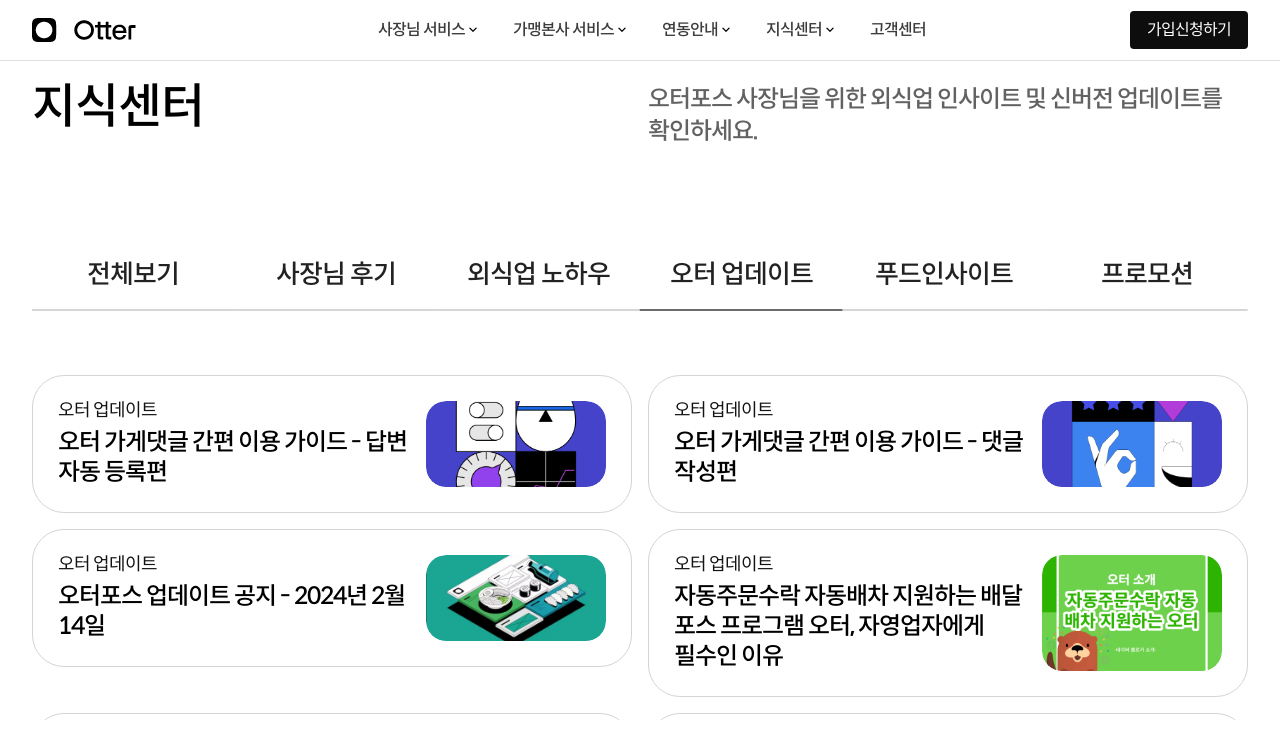

--- FILE ---
content_type: text/html
request_url: https://www.tryotter.co.kr/blogs/otter-updates
body_size: 11269
content:
<!DOCTYPE html><!-- Last Published: Thu Dec 18 2025 05:03:30 GMT+0000 (Coordinated Universal Time) --><html data-wf-domain="www.tryotter.co.kr" data-wf-page="64867575da55715986b7b697" data-wf-site="61f363236c430930aa1ed852" lang="ko"><head><meta charset="utf-8"/><title>오터 업데이트 - 오터 블로그</title><meta content="글로벌 #1 배달 프로그램 오터의 최신 업데이트 및 활용법을 확인하세요." name="description"/><meta content="오터포스" property="og:title"/><meta content="배달앱 주문관리, 오늘부터 스마트하게" property="og:description"/><meta content="https://cdn.prod.website-files.com/61f363236c430930aa1ed852/645c84a46df47469209697cd_tn_Main_230511.png" property="og:image"/><meta content="오터포스" property="twitter:title"/><meta content="배달앱 주문관리, 오늘부터 스마트하게" property="twitter:description"/><meta content="https://cdn.prod.website-files.com/61f363236c430930aa1ed852/645c84a46df47469209697cd_tn_Main_230511.png" property="twitter:image"/><meta property="og:type" content="website"/><meta content="summary_large_image" name="twitter:card"/><meta content="width=device-width, initial-scale=1" name="viewport"/><meta content="m04fvyscX1bfjw-F-MEuR6NpLRovbsw9weyXn-LxjZY" name="google-site-verification"/><link href="https://cdn.prod.website-files.com/61f363236c430930aa1ed852/css/kr-otter.webflow.shared.f8c918878.min.css" rel="stylesheet" type="text/css"/><link href="https://fonts.googleapis.com" rel="preconnect"/><link href="https://fonts.gstatic.com" rel="preconnect" crossorigin="anonymous"/><script src="https://ajax.googleapis.com/ajax/libs/webfont/1.6.26/webfont.js" type="text/javascript"></script><script type="text/javascript">WebFont.load({  google: {    families: ["Noto Sans:100,200,300,regular,500,600,700,900"]  }});</script><script type="text/javascript">!function(o,c){var n=c.documentElement,t=" w-mod-";n.className+=t+"js",("ontouchstart"in o||o.DocumentTouch&&c instanceof DocumentTouch)&&(n.className+=t+"touch")}(window,document);</script><link href="https://cdn.prod.website-files.com/61f363236c430930aa1ed852/67f77dd95593a44f3a64d60c_Otter%20Logo.svg" rel="shortcut icon" type="image/x-icon"/><link href="https://cdn.prod.website-files.com/61f363236c430930aa1ed852/61f363236c4309aae81ed9e6_Otter-webclip.png" rel="apple-touch-icon"/><link href="https://www.tryotter.co.kr/blogs/otter-updates" rel="canonical"/><script type="text/javascript">!function(f,b,e,v,n,t,s){if(f.fbq)return;n=f.fbq=function(){n.callMethod?n.callMethod.apply(n,arguments):n.queue.push(arguments)};if(!f._fbq)f._fbq=n;n.push=n;n.loaded=!0;n.version='2.0';n.agent='plwebflow';n.queue=[];t=b.createElement(e);t.async=!0;t.src=v;s=b.getElementsByTagName(e)[0];s.parentNode.insertBefore(t,s)}(window,document,'script','https://connect.facebook.net/en_US/fbevents.js');fbq('init', '210090045112879');fbq('track', 'PageView');</script><!-- Global site tag (gtag.js) - Google Ads: 329048473 -->
<script async src="https://www.googletagmanager.com/gtag/js?id=AW-329048473"></script>
<script>
	window.dataLayer = window.dataLayer || [];
	function gtag() { dataLayer.push(arguments); }
	gtag('js', new Date());
	gtag('config', 'AW-329048473');
</script>

<!-- Geotargetly - Google Tag Manager Input -->

<!-- Facebook Domain Verification -->
<meta name="facebook-domain-verification" content="0yjs91dav5o7u3rq8vnq09yyvxbk31" />
<!-- End of Facebook Domain Verification -->

<!-- Naver Search Advisor -->
<meta name="naver-site-verification" content="3e8e7cb51ea23c696c9a70bafb71bb7bc7f53af1" />
<!-- End of Naver Search Advisor -->

<!-- Google Tag Manager -->
<script>
	(function (w, d, s, l, i) {
		w[l] = w[l] || []; w[l].push({
			'gtm.start': new Date().getTime(), event: 'gtm.js'
		});
		var f = d.getElementsByTagName(s)[0],
			j = d.createElement(s), dl = l != 'dataLayer' ? '&l=' + l : ''; j.async = true; j.src =
				'https://www.googletagmanager.com/gtm.js?id=' + i + dl; f.parentNode.insertBefore(j, f);
	})(window, document, 'script', 'dataLayer', 'GTM-5RNFFGF');
</script>
<!-- End Google Tag Manager -->

<!-- DGMX - Global init tel -->
<link rel="stylesheet" href="https://dgmx-be-otter.com/utilities/intlTelInput.css" />

<style>
  	body {font-size:16px}
	* {word-break: keep-all;letter-spacing: -1px !important}
	.truncate {white-space: nowrap;text-overflow: ellipsis;}
</style>

<!--International Input -->
<script src="https://cdnjs.cloudflare.com/ajax/libs/intl-tel-input/17.0.17/js/intlTelInput.min.js" integrity="sha512-1NlRc/n6l/Gl7K7u9g6Z9kxZsKqcJV5uWM/Tv/WCjxDBqUSlxlgHgQI4Z17RW7BdNJjgLj0l6x0kGd0DOvu4AQ==" crossorigin="anonymous" referrerpolicy="no-referrer"></script>
<link rel="stylesheet" href="https://cdnjs.cloudflare.com/ajax/libs/intl-tel-input/17.0.17/css/intlTelInput.css" integrity="sha512-gxWow8Mo6q6pLa1XH/CcH8JyiSDEtiwJV78E+D+QP0EVasFs8wKXq16G8CLD4CJ2SnonHr4Lm/yY2fSI2+cbmw==" crossorigin="anonymous" referrerpolicy="no-referrer" />

<!--PHONE FORMATTER & VALIDATOR-->
<script src="https://unpkg.com/libphonenumber-js@1.x/bundle/libphonenumber-min.js"></script>
<script src="https://dgmx-be-otter.com/new/utils/functions.js"></script>
<script src="https://dgmx-be-otter.com/new/models/libs.js"></script>

<!-- UTM Tag -->
<script>
	(function (t, e, n, r, a) {
		var c, i = e[a] = e[a] || {
			init: function (t) {
				function e(t) {
					i[t] = function () { i.q.push([t, [].slice.call(arguments, 0)]) }
				} var n, r; i.q = [],
					n = "addListener track".split(" "); for (r in n) e(n[r]);
				i.q.push(["init", [t || {}]])
			}
		}, s = t.createElement(r); s.async = 1, s.src = n,
			c = t.getElementsByTagName(r)[0], c.parentNode.insertBefore(s, c)
	})(document, window, "https://analytics.formstack.com/js/fsa.js", "script", "FSATracker");
	FSATracker.init({ "account": "844201", "endpoint": "https://analytics.formstack.com" });
</script>
<!-- End UTM Tag -->

<!-- HREFLANG Tags 
For Language and Geographical Targeting.
Owner: Rueann
-->

<!-- Hreflang -->
<link rel="canonical" href="https://www.tryotter.co.kr/" hreflang="ko-kr" />
<link rel="alternate" href="https://www.tryotter.uk/" hreflang="en-gb" />
<link rel="alternate" href="https://www.tryotter.com/" hreflang="en-us" />
<link rel="alternate" href="https://www.tryotter.fr/" hreflang="fr-fr" />
<link rel="alternate" href="https://www.tryotter.es/" hreflang="es-es" />
<link rel="alternate" href="https://www.tryotter.pt/" hreflang="pt-pt" />
<link rel="alternate" href="https://www.tryotter.ae/" hreflang="en-ae" />
<link rel="alternate" href="https://www.ar.tryotter.ae" hreflang="ar-sa" />
<link rel="alternate" href="https://www.tryotter.pl/" hreflang="pl-pl" />
<link rel="alternate" href="https://www.tryotter.nl/" hreflang="nl-nl" />
<link rel="alternate" href="https://www.tryotter.de/" hreflang="de-de" />
<link rel="alternate" href="https://www.tryotter.it/" hreflang="it-it" />
<link rel="alternate" href="https://www.tryotter.be/" hreflang="fr-be" /><!-- Instabot -->
<script defer type="text/javascript" src="https://widget.instabot.io/jsapi/rokoInstabot.js" crossorigin>
	apiKey: "sYqF7blHxUSjaAgD8gqZb0pUjP5O3ki3n7+eGjZ/qss="
</script>





<!-- 
2.0 CODE 
Owner: Yaco
-->

<!-- CMS Load : Controls post loading -->
<script async src="https://cdn.jsdelivr.net/npm/@finsweet/attributes-cmsload@1/cmsload.js"></script>

<!-- Infinite Load Script  -->
<script async type="text/javascript" src="https://unpkg.com/infinite-scroll@3/dist/infinite-scroll.pkgd.min.js"></script>
<script type="text/javascript">
   $.noConflict();
   jQuery(document).ready(function($) {
       $('.blog-list').infiniteScroll({ // selector for the CMS collection list      
           path: '.w-pagination-next', // selector for the paged navigation      
           append: '.blog-item', // selector for all items you'll retrieve      
           animate: true,
           loadingText: "",
           maxPage: undefined,
       });
   });
</script><script src="https://cdn.jsdelivr.net/npm/@flowbase-co/boosters-carousel-ticker@1.3.3/dist/carousel-ticker.js" type="text/javascript" integrity="sha384-KD0ti3dyN68nyVKMkol+NwdznZeOBUdI2k64A6Me3wCh+PANgAOY5pc36m437da9" crossorigin="anonymous"></script></head><body><div class="hide w-embed"></div><div class="navigation-wrap"><div data-animation="default" data-collapse="medium" data-duration="400" data-easing="ease" data-easing2="ease" role="banner" class="navigation w-nav"><div class="navigation-container"><div class="navbar-wrapper"><nav role="navigation" class="navigation-left w-nav-menu"><a href="/" class="navbar-brand w-nav-brand"><img src="https://cdn.prod.website-files.com/61f363236c430930aa1ed852/659b417ba5a2f97fb6c8bc57_logo-otter-white.svg" loading="lazy" alt="" height="24"/></a></nav><div class="navigation-center"><div class="nav-menu"><div data-hover="true" data-delay="0" data-w-id="709b62ff-295f-543e-2157-c1308976b4ad" class="dropdown w-dropdown"><div class="dropdown-toggle w-dropdown-toggle"><div>사장님 서비스</div><div class="chevron"></div></div><nav class="navigation-dropdown w-dropdown-list"><div class="dropdown-pointer"><div class="dropdown-wrapper grid"><a href="/plan/otterpos" class="nav-sub-link w-inline-block"><div class="sub-menu-txt">오터포스</div><div class="sub-menu-info-txt">배달앱 주문을 한번에 관리</div></a><a href="/plan/smartreview" class="nav-sub-link w-inline-block"><div class="sub-menu-txt">오터 가게댓글</div><div class="sub-menu-info-txt">리뷰통합 조회 및 자동 답변</div></a><a href="/plan/smartorder" class="nav-sub-link extra w-inline-block"><div class="div-block-184"><div class="sub-menu-txt">오터오더</div><div class="div-block-183"><div class="nav-sub-category osub sm">부가기능</div></div></div><div class="sub-menu-info-txt">중개 수수료 없이 주문 접수</div></a><a href="/plan/storepromo" class="nav-sub-link w-inline-block"><div class="sub-menu-txt">오터 가게홍보</div><div class="sub-menu-info-txt">홍보로 내점 매출 증대 유도</div></a></div></div></nav></div><div data-hover="true" data-delay="0" data-w-id="03b79a81-7d87-e9a7-5b65-b060a08e3f48" class="dropdown w-dropdown"><div class="dropdown-toggle w-dropdown-toggle"><div>가맹본사 서비스</div><div class="chevron"></div></div><nav class="navigation-dropdown w-dropdown-list"><div class="dropdown-pointer"><div class="dropdown-wrapper"><a href="/plan/market-tracker" class="nav-sub-link w-inline-block"><div class="sub-menu-txt">오터 시장트래커</div><div class="sub-menu-info-txt">경쟁 가게 배달 데이터 분석</div></a><a href="/plan/store-tracker" class="nav-sub-link w-inline-block"><div class="sub-menu-txt">오터 매장트래커</div><div class="sub-menu-info-txt">매장 성장을 위한 데이터 분석</div></a></div></div></nav></div><div data-hover="true" data-delay="0" data-w-id="5765f8cc-03a4-9fb2-cc09-09b17f20f671" class="dropdown w-dropdown"><div class="dropdown-toggle w-dropdown-toggle"><div>연동안내</div><div class="chevron"></div></div><nav class="navigation-dropdown w-dropdown-list"><div class="dropdown-pointer"><div class="dropdown-wrapper"><div class="nav-sub-category">연동 안내</div><a href="/integrations#delivery_partners" class="nav-sub-link w-inline-block"><div class="sub-menu-txt">배달앱 서비스</div></a><a href="/integrations#point_of_sale" class="nav-sub-link w-inline-block"><div class="sub-menu-txt">POS사</div></a><a href="/integrations#couriers" class="nav-sub-link w-inline-block"><div class="sub-menu-txt">배달대행사</div></a></div></div></nav></div><div data-hover="true" data-delay="0" data-w-id="709b62ff-295f-543e-2157-c1308976b4ca" class="dropdown w-dropdown"><div class="dropdown-toggle w-dropdown-toggle"><div>지식센터</div><div class="chevron"></div></div><nav class="navigation-dropdown w-dropdown-list"><div class="dropdown-pointer"><div class="dropdown-wrapper"><div class="nav-sub-category">지식센터</div><a href="/blogs/testimonials" class="nav-sub-link w-inline-block"><div class="sub-menu-txt">사장님 후기</div></a><a href="/blogs/restaurant-toolkits" class="nav-sub-link w-inline-block"><div class="sub-menu-txt">외식업 노하우</div></a><a href="/blogs/industry-news" class="nav-sub-link w-inline-block"><div class="sub-menu-txt">푸드 인사이트</div></a><a href="/blogs/otter-updates" aria-current="page" class="nav-sub-link w-inline-block w--current"><div class="sub-menu-txt">오터 업데이트</div></a><a href="/blogs/promotions" class="nav-sub-link w-inline-block"><div class="sub-menu-txt">프로모션</div></a></div></div></nav></div><a href="https://classy-hurricane-395.notion.site/26afeb9feb9b80e0bf82cfbb8c99b242" class="nav-menu-item w-inline-block"><div>고객센터</div></a></div></div><div class="navigation-right"><a href="https://manager.tryotter.com/login" target="_blank" class="nav-right-link hide w-inline-block"><div>로그인</div></a><a href="/secret-sauce" class="nav-right-button w-button">가입신청하기</a></div></div></div></div><div data-animation="default" data-collapse="medium" data-duration="400" data-easing="ease" data-easing2="ease" role="banner" class="navigation-mob w-nav"><div class="navigation-container-mob"><a href="/" class="navbar-brand w-nav-brand"><img src="https://cdn.prod.website-files.com/61f363236c430930aa1ed852/659b417ba5a2f97fb6c8bc57_logo-otter-white.svg" loading="lazy" alt="" height="24"/></a><nav role="navigation" class="mobile-nav-menu w-nav-menu"><div class="nav-inner-wrap-re3"><div data-hover="false" data-delay="0" data-w-id="5d363a6c-fe0a-ab07-f46a-5b9d60e62702" class="mobile-dropdown w-dropdown"><div class="mobile-toggle w-dropdown-toggle"><div class="chevron w-icon-dropdown-toggle"></div><div>사장님 서비스</div></div><nav class="dropdown-list-mob w-dropdown-list"><div class="dropdown-wrapper mobile"><a href="/plan/otterpos" class="nav-sub-link w-inline-block"><div class="sub-menu-txt">오터포스</div><div class="sub-menu-info-txt">배달앱 주문을 한번에 관리</div></a><a href="/plan/smartreview" class="nav-sub-link w-inline-block"><div class="sub-menu-txt">오터 가게댓글</div><div class="sub-menu-info-txt">리뷰통합 조회 및 자동 답변</div></a><a href="/plan/smartorder" class="nav-sub-link extra w-inline-block"><div class="div-block-184"><div class="sub-menu-txt">오터오더</div><div class="div-block-183"><div class="nav-sub-category osub sm">부가기능</div></div></div><div class="sub-menu-info-txt">중개 수수료 없이 주문 접수</div></a><a href="/plan/storepromo" class="nav-sub-link w-inline-block"><div class="sub-menu-txt">오터 가게홍보</div><div class="sub-menu-info-txt">홍보로 내점 매출 증대 유도</div></a><a id="w-node-_4242a326-7226-22d7-23a9-aa5789db9047-8976b4a4" href="/pricing" class="nav-sub-mini-link-re3 osub w-inline-block"><div>가격안내 &gt;</div></a></div></nav></div><div data-hover="false" data-delay="0" data-w-id="29d5de42-8c5a-9b21-8d64-9aecc42ad47b" class="mobile-dropdown w-dropdown"><div class="mobile-toggle w-dropdown-toggle"><div class="chevron w-icon-dropdown-toggle"></div><div>가맹본사 서비스</div></div><nav class="dropdown-list-mob w-dropdown-list"><div class="dropdown-wrapper mobile"><a href="/plan/market-tracker" class="nav-sub-link w-inline-block"><div class="sub-menu-txt">오터 시장트래커</div><div class="sub-menu-info-txt">외식업 시장 데이터 분석</div></a><a href="/plan/store-tracker" class="nav-sub-link w-inline-block"><div class="sub-menu-txt">오터 매장트래커</div><div class="sub-menu-info-txt">가맹점 매장 데이터 분석</div></a></div></nav></div><div data-hover="false" data-delay="0" data-w-id="5d363a6c-fe0a-ab07-f46a-5b9d60e6272f" class="mobile-dropdown w-dropdown"><div class="mobile-toggle w-dropdown-toggle"><div class="chevron w-icon-dropdown-toggle"></div><div>연동안내</div></div><nav class="dropdown-list-mob w-dropdown-list"><div class="dropdown-wrapper-mob"><div class="nav-sub-category">연동 안내</div><a href="/integrations#delivery_partners" class="nav-sub-link w-inline-block"><div class="sub-menu-txt">배달앱 서비스</div></a><a href="/integrations#point_of_sale" class="nav-sub-link w-inline-block"><div class="sub-menu-txt">POS사</div></a><a href="/integrations#couriers" class="nav-sub-link w-inline-block"><div class="sub-menu-txt">배달대행사</div></a></div></nav></div><div data-hover="false" data-delay="0" data-w-id="5d363a6c-fe0a-ab07-f46a-5b9d60e62742" class="mobile-dropdown w-dropdown"><div class="mobile-toggle w-dropdown-toggle"><div class="chevron w-icon-dropdown-toggle"></div><div>지식센터</div></div><nav class="dropdown-list-mob w-dropdown-list"><div class="dropdown-wrapper-mob"><div class="nav-sub-category">지식센터</div><a href="/blogs/testimonials" class="nav-sub-link w-inline-block"><div class="sub-menu-txt">사장님 후기</div></a><a href="/blogs/restaurant-toolkits" class="nav-sub-link w-inline-block"><div class="sub-menu-txt">외식업 노하우</div></a><a href="/blogs/industry-news" class="nav-sub-link w-inline-block"><div class="sub-menu-txt">푸드 인사이트</div></a><a href="/blogs/otter-updates" aria-current="page" class="nav-sub-link w-inline-block w--current"><div class="sub-menu-txt">오터 업데이트</div></a><a href="/blogs/promotions" class="nav-sub-link w-inline-block"><div class="sub-menu-txt">프로모션</div></a></div></nav></div><a href="https://spiral-chatter-5eb.notion.site/15170116014e81fd80d5d864feab51d9" class="mobile-nav-link w-inline-block"><div>고객센터</div></a></div><div class="nav-bottom-box-re3"><a href="/secret-sauce" class="nav-bg-button-re3 w-button">가입신청하기</a><a href="https://manager.tryotter.com/login" target="_blank" class="mobile-nav-link bottom-link-re3 hide w-inline-block"><div>로그인</div></a></div></nav><div class="menu-mob w-nav-button"><div class="ico-hamburger-menu-re3 w-icon-nav-menu"></div></div></div></div></div><div class="wrap-re3"><div class="hero-component-ty2-re3"><div class="container-re3"><div class="hero-grid-re3"><div id="w-node-f0323199-e2cf-6138-036a-fcdb99667756-86b7b697"><h1 class="hero-title1-re3">지식센터</h1></div><div id="w-node-f0323199-e2cf-6138-036a-fcdb99667759-86b7b697"><p class="hero-info-description-re3">오터포스 사장님을 위한 외식업 인사이트 및 신버전 업데이트를 확인하세요.</p></div></div></div></div><div class="blog-list-wrap-re3"><div class="container-re3"><div id="w-node-f0323199-e2cf-6138-036a-fcdb9966775e-86b7b697" class="nav-wrap-re3"><div class="nav-tab-re3"><div id="w-node-f0323199-e2cf-6138-036a-fcdb99667760-86b7b697" class="integrations-style-re3 w-embed"><style>
	.nav-tab-item-re3::after {
  	position: absolute;
    bottom: 0;
    left: 50%;
    width: 100%;
    height: 2px;
    background-color: #d6d6d6;
    transition: all ease .3s;
    transform: translateX(-50%);
    content: "";
  }
  
	.nav-tab-item-re3.w--current::after {
  	width: 100%;
    background-color: #6c6c6c;
    content: "";
  }
  
  .nav-tab-item-re3:hover::after {
  	width: 100%;
    background-color: #6c6c6c;
    content: "";
  }
</style></div><a href="/blog" id="w-node-f0323199-e2cf-6138-036a-fcdb99667761-86b7b697" class="nav-tab-item-re3 blog-nav-re3 w-inline-block"><div>전체보기</div></a><a href="/blogs/testimonials" id="w-node-f0323199-e2cf-6138-036a-fcdb99667764-86b7b697" class="nav-tab-item-re3 blog-nav-re3 w-inline-block"><div>사장님 후기</div></a><a href="/blogs/restaurant-toolkits" id="w-node-f0323199-e2cf-6138-036a-fcdb99667767-86b7b697" class="nav-tab-item-re3 blog-nav-re3 w-inline-block"><div>외식업 노하우</div></a><a href="/blogs/otter-updates" id="w-node-f0323199-e2cf-6138-036a-fcdb9966776a-86b7b697" aria-current="page" class="nav-tab-item-re3 blog-nav-re3 w-inline-block w--current"><div>오터 업데이트</div></a><a href="/blogs/industry-news" id="w-node-f0323199-e2cf-6138-036a-fcdb9966776d-86b7b697" class="nav-tab-item-re3 blog-nav-re3 w-inline-block"><div>푸드인사이트</div></a><a href="/blogs/promotions" id="w-node-f0323199-e2cf-6138-036a-fcdb99667770-86b7b697" class="nav-tab-item-re3 blog-nav-re3 w-inline-block"><div>프로모션</div></a></div></div><div class="blog-section"><div fs-cmsload-mode="infinite" fs-cmsload-element="list" class="blog-list-wrap w-dyn-list"><div role="list" class="blog-list w-dyn-items"><div id="w-node-f0323199-e2cf-6138-036a-fcdb99667776-86b7b697" role="listitem" class="blog-item w-dyn-item"><a href="/blog/ssrpm-guide-auto-comment" class="blog-card-link w-inline-block"><div class="blog-link-box-re3"><div class="blog-txt-box-re3"><div><div class="blog-card-category">오터 업데이트</div><div class="blog-card-title">오터 가게댓글 간편 이용 가이드 - 답변 자동 등록편</div></div></div><div class="blog-thumbnail-box"><div style="background-image:url(&quot;https://cdn.prod.website-files.com/61f363236c4309b56d1ed855/68ba9e2f65dd5a705ef4dd7e_%E1%84%8B%E1%85%A9%E1%84%90%E1%85%A5%20%E1%84%80%E1%85%A1%E1%84%80%E1%85%A6%E1%84%83%E1%85%A2%E1%86%BA%E1%84%80%E1%85%B3%E1%86%AF_%E1%84%8C%E1%85%A1%E1%84%83%E1%85%A9%E1%86%BC%E1%84%83%E1%85%B3%E1%86%BC%E1%84%85%E1%85%A9%E1%86%A8%E1%84%91%E1%85%A7%E1%86%AB_%E1%84%8A%E1%85%A5%E1%86%B7%E1%84%82%E1%85%A6%E1%84%8B%E1%85%B5%E1%86%AF.png&quot;)" class="blog-card-thumbnail"></div></div></div></a></div><div id="w-node-f0323199-e2cf-6138-036a-fcdb99667776-86b7b697" role="listitem" class="blog-item w-dyn-item"><a href="/blog/ssrpm-guide-register-comment" class="blog-card-link w-inline-block"><div class="blog-link-box-re3"><div class="blog-txt-box-re3"><div><div class="blog-card-category">오터 업데이트</div><div class="blog-card-title">오터 가게댓글 간편 이용 가이드 - 댓글 작성편</div></div></div><div class="blog-thumbnail-box"><div style="background-image:url(&quot;https://cdn.prod.website-files.com/61f363236c4309b56d1ed855/68ba8fc385c628d438880249_%E1%84%8B%E1%85%A9%E1%84%90%E1%85%A5%20%E1%84%80%E1%85%A1%E1%84%80%E1%85%A6%E1%84%83%E1%85%A2%E1%86%BA%E1%84%80%E1%85%B3%E1%86%AF_%E1%84%8A%E1%85%A5%E1%86%B7%E1%84%82%E1%85%A6%E1%84%8B%E1%85%B5%E1%86%AF%E1%84%8B%E1%85%B5%E1%84%86%E1%85%B5%E1%84%8C%E1%85%B5.png&quot;)" class="blog-card-thumbnail"></div></div></div></a></div><div id="w-node-f0323199-e2cf-6138-036a-fcdb99667776-86b7b697" role="listitem" class="blog-item w-dyn-item"><a href="/blog/otter-update-240214" class="blog-card-link w-inline-block"><div class="blog-link-box-re3"><div class="blog-txt-box-re3"><div><div class="blog-card-category">오터 업데이트</div><div class="blog-card-title">오터포스 업데이트 공지 - 2024년 2월 14일</div></div></div><div class="blog-thumbnail-box"><div style="background-image:url(&quot;https://cdn.prod.website-files.com/61f363236c4309b56d1ed855/65cc1fc2a73d666644f0954e_CleanShot%202024-02-14%20at%2011.04.26%402x.png&quot;)" class="blog-card-thumbnail"></div></div></div></a></div><div id="w-node-f0323199-e2cf-6138-036a-fcdb99667776-86b7b697" role="listitem" class="blog-item w-dyn-item"><a href="/blog/naver-blog-viral-2" class="blog-card-link w-inline-block"><div class="blog-link-box-re3"><div class="blog-txt-box-re3"><div><div class="blog-card-category">오터 업데이트</div><div class="blog-card-title">자동주문수락 자동배차 지원하는 배달 포스 프로그램 오터, 자영업자에게 필수인 이유</div></div></div><div class="blog-thumbnail-box"><div style="background-image:url(&quot;https://cdn.prod.website-files.com/61f363236c4309b56d1ed855/6476e8eb0a13cdc954595bf3_%E1%84%8B%E1%85%A9%E1%84%90%E1%85%A5%20%E1%84%89%E1%85%A9%E1%84%80%E1%85%A2-002.png&quot;)" class="blog-card-thumbnail"></div></div></div></a></div><div id="w-node-f0323199-e2cf-6138-036a-fcdb99667776-86b7b697" role="listitem" class="blog-item w-dyn-item"><a href="/blog/naver-blog-viral-1" class="blog-card-link w-inline-block"><div class="blog-link-box-re3"><div class="blog-txt-box-re3"><div><div class="blog-card-category">오터 업데이트</div><div class="blog-card-title">배달 포스 프로그램 오터코리아 자동주문수락으로 편리!</div></div></div><div class="blog-thumbnail-box"><div style="background-image:url(&quot;https://cdn.prod.website-files.com/61f363236c4309b56d1ed855/6452fce09a94eb78f97c1174_%E1%84%8B%E1%85%A9%E1%84%90%E1%85%A5%E1%84%8F%E1%85%A9%E1%84%85%E1%85%B5%E1%84%8B%E1%85%A1%20%E1%84%8C%E1%85%A1%E1%84%83%E1%85%A9%E1%86%BC%E1%84%8C%E1%85%AE%E1%84%86%E1%85%AE%E1%86%AB%E1%84%89%E1%85%AE%E1%84%85%E1%85%A1%E1%86%A8.png&quot;)" class="blog-card-thumbnail"></div></div></div></a></div><div id="w-node-f0323199-e2cf-6138-036a-fcdb99667776-86b7b697" role="listitem" class="blog-item w-dyn-item"><a href="/blog/singineung-eobdeiteu-gogaeg-memo-agseong-gogaeg-pyosi-gineung" class="blog-card-link w-inline-block"><div class="blog-link-box-re3"><div class="blog-txt-box-re3"><div><div class="blog-card-category">오터 업데이트</div><div class="blog-card-title">[신기능 업데이트] 고객 메모, 악성 고객 표시 기능</div></div></div><div class="blog-thumbnail-box"><div style="background-image:url(&quot;https://cdn.prod.website-files.com/61f363236c4309b56d1ed855/63ada142a6bbf6405a224afe_%EA%B8%B0%EB%8A%A5-%EC%97%85%EB%8D%B0%EC%9D%B4%ED%8A%B8-001.png&quot;)" class="blog-card-thumbnail"></div></div></div></a></div><div id="w-node-f0323199-e2cf-6138-036a-fcdb99667776-86b7b697" role="listitem" class="blog-item w-dyn-item"><a href="/blog/singineung-eobdeiteu-bijeuniseu-maenijeoga-saeroun-moseubeuro-cajaobnida" class="blog-card-link w-inline-block"><div class="blog-link-box-re3"><div class="blog-txt-box-re3"><div><div class="blog-card-category">오터 업데이트</div><div class="blog-card-title">[신기능 업데이트] 비즈니스 매니저가 새로운 모습으로 찾아옵니다!</div></div></div><div class="blog-thumbnail-box"><div style="background-image:url(&quot;https://cdn.prod.website-files.com/61f363236c4309b56d1ed855/63a0cd8334a2ff1a63042c98_Screenshot%202022-12-20%20at%205.45.43%20AM.png&quot;)" class="blog-card-thumbnail"></div></div></div></a></div><div id="w-node-f0323199-e2cf-6138-036a-fcdb99667776-86b7b697" role="listitem" class="blog-item w-dyn-item"><a href="/blog/singineung-eobdeiteu-ribyu-mic-gage-pyeongjeom-bunseog-gineung" class="blog-card-link w-inline-block"><div class="blog-link-box-re3"><div class="blog-txt-box-re3"><div><div class="blog-card-category">오터 업데이트</div><div class="blog-card-title">[신기능 업데이트] 리뷰 및 가게 평점 분석 기능!</div></div></div><div class="blog-thumbnail-box"><div style="background-image:url(&quot;https://cdn.prod.website-files.com/61f363236c4309b56d1ed855/6375994caaf4282b50f07b97_15.png&quot;)" class="blog-card-thumbnail"></div></div></div></a></div></div><div role="navigation" aria-label="List" class="w-pagination-wrapper pagination-3"><a href="?1fd84801_page=2" aria-label="Next Page" class="w-pagination-next"><div class="w-inline-block">Next</div><svg class="w-pagination-next-icon" height="12px" width="12px" xmlns="http://www.w3.org/2000/svg" viewBox="0 0 12 12" transform="translate(0, 1)"><path fill="none" stroke="currentColor" fill-rule="evenodd" d="M4 2l4 4-4 4"></path></svg></a><link rel="prerender" href="?1fd84801_page=2"/></div></div></div></div></div></div><div class="footer-re3"><div class="container-re3"><div class="footer-link-section-re3"><div id="w-node-_09f954bc-cd9b-2faf-6912-596661a32faf-61a32fac" class="footer-loro-re3"><img src="https://cdn.prod.website-files.com/61f363236c430930aa1ed852/648c0258613c7c41f814ae02_logo-otter-v2-svg.svg" loading="lazy" alt="" class="footer-logo-img-re3"/></div><div id="w-node-_09f954bc-cd9b-2faf-6912-596661a32fb1-61a32fac" class="footer-nav-re3"><div class="footer-nav-grid-re3"><div class="footer-nav-item-re3"><div class="footer-nav-item-box-re3"><div class="footer-nav-title-re3">서비스</div><ol role="list" class="footer-link-list-re3"><li class="footer-link-item-re3"><a href="/plan/otterpos" class="footer-nav-link-re3 w-inline-block"><div>오터포스</div></a></li><li class="footer-link-item-re3"><a href="/plan/smartorder" class="footer-nav-link-re3 w-inline-block"><div>오터오더</div></a></li><li class="footer-link-item-re3"><a href="/plan/smartreview" class="footer-nav-link-re3 w-inline-block"><div>오터 가게댓글</div></a></li><li class="footer-link-item-re3"><a href="/plan/storepromo" class="footer-nav-link-re3 w-inline-block"><div>오터 가게홍보</div></a></li><li class="footer-link-item-re3"><a href="/plan/store-tracker" class="footer-nav-link-re3 w-inline-block"><div>오터 매장트래커</div></a></li><li class="footer-link-item-re3"><a href="/plan/market-tracker" class="footer-nav-link-re3 w-inline-block"><div>오터 시장트래커</div></a></li></ol></div></div><div class="footer-nav-item-re3"><div class="footer-nav-item-box-re3"><div class="footer-nav-title-re3">소개정보</div><ol role="list" class="footer-link-list-re3"><li class="footer-link-item-re3"><a href="/integrations" class="footer-nav-link-re3 w-inline-block"><div>연동안내</div></a></li><li class="footer-link-item-re3"><a href="/pricing" class="footer-nav-link-re3 w-inline-block"><div>가격안내</div></a></li><li class="footer-link-item-re3"><a href="/blog" class="footer-nav-link-re3 w-inline-block"><div>블로그</div></a></li></ol></div><div class="footer-nav-item-box-re3"><div class="footer-nav-title-re3">제휴서비스</div><ol role="list" class="footer-link-list-re3"><li class="footer-link-item-re3"><a href="https://eatbrand.co.kr/rpm/" target="_blank" class="footer-nav-link-re3 w-inline-block"><div>리뷰똑똑</div></a></li></ol></div></div><div class="footer-nav-item-re3"><div class="footer-nav-item-box-re3"><div class="footer-nav-title-re3"><strong>지식센터</strong></div><ol role="list" class="footer-link-list-re3"><li class="footer-link-item-re3"><a href="/blogs/testimonials" class="footer-nav-link-re3 w-inline-block"><div>사장님 후기</div></a></li><li class="footer-link-item-re3"><a href="/blogs/restaurant-toolkits" class="footer-nav-link-re3 w-inline-block"><div>외식업 노하우</div></a></li><li class="footer-link-item-re3"><a href="/blogs/industry-news" class="footer-nav-link-re3 w-inline-block"><div>푸드 인사이트</div></a></li><li class="footer-link-item-re3"><a href="/blogs/otter-updates" aria-current="page" class="footer-nav-link-re3 w-inline-block w--current"><div>오터 업데이트</div></a></li><li class="footer-link-item-re3"><a href="/blogs/promotions" class="footer-nav-link-re3 w-inline-block"><div>프로모션</div></a></li></ol></div></div><div class="footer-nav-item-re3"><div class="footer-nav-item-box-re3"><div class="footer-nav-title-re3"><strong>고객센터</strong></div><ol role="list" class="footer-link-list-re3"><li class="footer-link-item-re3"><a href="https://spiral-chatter-5eb.notion.site/15170116014e81fd80d5d864feab51d9?pvs=74" class="footer-nav-link-re3 w-inline-block"><div>공지사항</div></a></li><li class="footer-link-item-re3"><a href="https://spiral-chatter-5eb.notion.site/15170116014e81fd80d5d864feab51d9?pvs=74" class="footer-nav-link-re3 w-inline-block"><div>자주묻는질문</div></a></li></ol></div></div><div class="footer-nav-item-re3"><div class="footer-nav-item-box-re3"><div class="footer-nav-title-re3"><strong>SNS</strong></div><ol role="list" class="footer-link-list-re3"><li class="footer-link-item-re3"><a href="https://www.facebook.com/otterpos/" target="_blank" class="footer-nav-link-re3 w-inline-block"><div>Facebook</div></a></li><li class="footer-link-item-re3"><a href="https://www.youtube.com/@otterkorea5457" target="_blank" class="footer-nav-link-re3 w-inline-block"><div>YouTube</div></a></li><li class="footer-link-item-re3"><a href="https://blog.naver.com/otterkr" target="_blank" class="footer-nav-link-re3 w-inline-block"><div>Naver Blog</div></a></li></ol></div></div></div><div class="footer-nav-mobile-re3"><div data-hover="false" data-delay="0" data-w-id="09f954bc-cd9b-2faf-6912-596661a33011" class="footer-dropdown-re3 w-dropdown"><div class="footer-dropdown-toggle-re3 w-dropdown-toggle"><div>서비스</div><div class="ico-dropdown-arrow-re3"></div></div><nav class="footer-dropdown-list-re3 w-dropdown-list"><div class="dropdown-link-wrap-re3"><div class="footer-mo-link-box-re3 first"><div class="footer-link-list-title-re3">주요 서비스</div><a href="/plan/otterpos" class="footer-mo-link-re3 w-inline-block"><div>오터포스</div></a><a href="/plan/smartorder" class="footer-mo-link-re3 w-inline-block"><div>오터오더</div></a><a href="/plan/smartreview" class="footer-mo-link-re3 w-inline-block"><div>오터 가게댓글</div></a><a href="/plan/storepromo" class="footer-mo-link-re3 w-inline-block"><div>오터 가게홍보</div></a><a href="/plan/store-tracker" class="footer-mo-link-re3 w-inline-block"><div>오터 시장트래커</div></a><a href="/plan/market-tracker" class="footer-mo-link-re3 w-inline-block"><div>오터 매장트래커</div></a></div><div class="footer-mo-link-box-re3"><div class="footer-link-list-title-re3">제휴 서비스</div><a href="https://eatbrand.co.kr/rpm/" target="_blank" class="footer-mo-link-re3 w-inline-block"><div>리뷰똑똑</div></a></div></div></nav></div><div data-hover="false" data-delay="0" data-w-id="09f954bc-cd9b-2faf-6912-596661a3302d" class="footer-dropdown-re3 w-dropdown"><div class="footer-dropdown-toggle-re3 w-dropdown-toggle"><div>소개정보</div><div class="ico-dropdown-arrow-re3"></div></div><nav class="footer-dropdown-list-re3 w-dropdown-list"><div class="dropdown-link-wrap-re3"><div class="footer-mo-link-box-re3 first"><a href="/integrations" class="footer-mo-link-re3 w-inline-block"><div>연동안내</div></a><a href="/pricing" class="footer-mo-link-re3 w-inline-block"><div>가격안내</div></a><a href="/blog" class="footer-mo-link-re3 w-inline-block"><div>블로그</div></a></div></div></nav></div><div data-hover="false" data-delay="0" data-w-id="09f954bc-cd9b-2faf-6912-596661a3303b" class="footer-dropdown-re3 w-dropdown"><div class="footer-dropdown-toggle-re3 w-dropdown-toggle"><div>지식센터</div><div class="ico-dropdown-arrow-re3"></div></div><nav class="footer-dropdown-list-re3 w-dropdown-list"><div class="dropdown-link-wrap-re3"><div class="footer-mo-link-box-re3 first"><a href="/blogs/testimonials" class="footer-mo-link-re3 w-inline-block"><div>사장님 후기</div></a><a href="/blogs/restaurant-toolkits" class="footer-mo-link-re3 w-inline-block"><div>외식업 노하우</div></a><a href="/blogs/industry-news" class="footer-mo-link-re3 w-inline-block"><div>푸드 인사이트</div></a><a href="/blogs/otter-updates" aria-current="page" class="footer-mo-link-re3 w-inline-block w--current"><div>오터 업데이트</div></a><a href="/blogs/promotions" class="footer-mo-link-re3 w-inline-block"><div>프로모션</div></a></div></div></nav></div><div data-hover="false" data-delay="0" data-w-id="945aa546-d0fe-d176-7a07-296e1f1607cf" class="footer-dropdown-re3 w-dropdown"><div class="footer-dropdown-toggle-re3 w-dropdown-toggle"><div>고객센터</div><div class="ico-dropdown-arrow-re3"></div></div><nav class="footer-dropdown-list-re3 w-dropdown-list"><div class="dropdown-link-wrap-re3"><div class="footer-mo-link-box-re3 first"><a href="https://spiral-chatter-5eb.notion.site/15170116014e81fd80d5d864feab51d9" class="footer-mo-link-re3 w-inline-block"><div>공지사항</div></a><a href="https://spiral-chatter-5eb.notion.site/15170116014e81fd80d5d864feab51d9" class="footer-mo-link-re3 w-inline-block"><div>자주묻는질문</div></a></div></div></nav></div><div data-hover="false" data-delay="0" data-w-id="09f954bc-cd9b-2faf-6912-596661a33055" class="footer-dropdown-re3 w-dropdown"><div class="footer-dropdown-toggle-re3 w-dropdown-toggle"><div>SNS</div><div class="ico-dropdown-arrow-re3"></div></div><nav class="footer-dropdown-list-re3 w-dropdown-list"><div class="dropdown-link-wrap-re3"><div class="footer-mo-link-box-re3 first"><a href="https://www.facebook.com/otterpos/" target="_blank" class="footer-mo-link-re3 w-inline-block"><div>Facebook</div></a><a href="https://www.youtube.com/@otterkorea5457" target="_blank" class="footer-mo-link-re3 w-inline-block"><div>YouTube</div></a><a href="https://blog.naver.com/otterkr" target="_blank" class="footer-mo-link-re3 w-inline-block"><div>Naver Blog</div></a></div></div></nav></div></div></div></div><div class="fooer-info-re3 first"><div class="legal-links"><a href="/terms" class="legal-link-re3">웹사이트 서비스 약관  •</a><a href="/terms-of-use" class="legal-link-re3">  기술서비스 이용약관   •</a><a href="/privacy/privacypolicy" class="legal-link-re3">  개인정보처리방침</a><a href="/privacy/cookies-policy" class="legal-link-re3">  •  쿠키정책</a><a href="/privacy/dpa" class="legal-link-re3">  •  개인정보처리부록</a><a href="https://www.ftc.go.kr/bizCommPop.do?wrkr_no=3428601611" class="legal-link-re3">  •  공정거래위원회 사업자등록조회</a></div><div class="copyright-re3">Technology Infrastructure Korea ©2024</div></div><div class="fooer-info-re3"><div><p class="companyinfo-re3">테크놀로지인프라스트럭처코리아 유한회사<br/>사업자 등록번호. 342-86-01611<br/>통신판매업신고번호 2022-서울강남-02040<br/></p></div><div><p class="companyinfo-re3">주소. 서울특별시 강남구 선릉로 652 5층 6층 (삼성동, 근광빌딩)<br/>대표. 박지연</p></div></div></div></div><script src="https://d3e54v103j8qbb.cloudfront.net/js/jquery-3.5.1.min.dc5e7f18c8.js?site=61f363236c430930aa1ed852" type="text/javascript" integrity="sha256-9/aliU8dGd2tb6OSsuzixeV4y/faTqgFtohetphbbj0=" crossorigin="anonymous"></script><script src="https://cdn.prod.website-files.com/61f363236c430930aa1ed852/js/webflow.schunk.36b8fb49256177c8.js" type="text/javascript"></script><script src="https://cdn.prod.website-files.com/61f363236c430930aa1ed852/js/webflow.schunk.1df4b66cb6d2e50b.js" type="text/javascript"></script><script src="https://cdn.prod.website-files.com/61f363236c430930aa1ed852/js/webflow.7a6bb57d.d1d0f17a1b876467.js" type="text/javascript"></script><!-- Google Tag Manager (noscript) -->
<noscript><iframe src="https://www.googletagmanager.com/ns.html?id=GTM-5RNFFGF"
height="0" width="0" style="display:none;visibility:hidden"></iframe></noscript>
<!-- End Google Tag Manager (noscript) -->

<!-- Naver log analysis -->
<script type="text/javascript" src="//wcs.naver.net/wcslog.js"> </script>
<script type="text/javascript">
  if (!wcs_add) var wcs_add={};
  wcs_add["wa"] = "s_1ffc342aa818";
  if (!_nasa) var _nasa={};
  if(window.wcs){
    wcs.inflow();
    wcs_do(_nasa);
  }
</script>
<!-- End Naver log analysis -->

<!-- Hotjar Tracking Code for https://www.tryotter.co.kr -->
<script>
	(function (h, o, t, j, a, r) {
		h.hj = h.hj || function () { (h.hj.q = h.hj.q || []).push(arguments) };
		h._hjSettings = { hjid: 2975199, hjsv: 6 };
		a = o.getElementsByTagName('head')[0];
		r = o.createElement('script'); r.async = 1;
		r.src = t + h._hjSettings.hjid + j + h._hjSettings.hjsv;
		a.appendChild(r);
	})(window, document, 'https://static.hotjar.com/c/hotjar-', '.js?sv=');
</script>

<!-- Pardot Tracking -->
<script type="text/javascript">
piAId = '916971';
piCId = '11357';
piHostname = 'pi.pardot.com';

(function() {
	function async_load(){
		var s = document.createElement('script'); s.type = 'text/javascript';
		s.src = ('https:' == document.location.protocol ? 'https://pi' : 'http://cdn') + '.pardot.com/pd.js';
		var c = document.getElementsByTagName('script')[0]; c.parentNode.insertBefore(s, c);
	}
	if(window.attachEvent) { window.attachEvent('onload', async_load); }
	else { window.addEventListener('load', async_load, false); }
})();
</script>


<!--
Allows custom slider arrows
-->
<script>
var Webflow = Webflow || [];
Webflow.push(function() {
  var l = $('#OtterCustomSlider .w-slider-arrow-left');
  var r = $('#OtterCustomSlider .w-slider-arrow-right');
  $('#OtterCustomSlider')
    .on('click', '.slider-left', function() {
      l.trigger('tap');
    })
    .on('click', '.slider-right', function() {
      r.trigger('tap');
    });
});
</script>

<script type="text/javascript">    
            mixpanel.track(document.title, {
                "description": "Reload Page: " + document.title,
                "acttion": "Reload Page: " + document.title,
                'page_name' : document.title,
                'region' : 'US',
                'url' : window.location.pathname,
            });
        </script>

<!--<script src="https://dgmx-be-otter.com/GLOBAL/GLOBALS.js" > </script>-->

<script>
  if($(window).width() > 767){
    $(document).on({
      click : function(){
        $('.layer-wrap').addClass('active');
      }
    },'.btn-sup-pop');

    $(document).on({
      click : function(){
        $(this).closest('.layer-wrap').removeClass('active');
      }
    },'.layer-close');
  } else {
    $(document).on({
      click : function(){
        window.open('https://otterkorea.channel.io/lounge');
      }
    },'.btn-sup-pop');
  }
  
  $(document).on({
    click : function(){
      $(this).closest('.sup-notice-section').hide();
    }
  },'.btn-banner-close');
  
  /* 쿠키 테스트
    const decodeCookieValue = (value) => {
        return decodeURIComponent(value);
    };

    function getCookieValue(cookieName) {
        const name = cookieName + "=";
        const decodedCookie = decodeURIComponent(document.cookie);
        const cookieArray = decodedCookie.split(';');
        
        for(let i = 0; i < cookieArray.length; i++) {
            let cookie = cookieArray[i];
            while (cookie.charAt(0) === ' ') {
                cookie = cookie.substring(1);
            }
            if (cookie.indexOf(name) === 0) {
                return cookie.substring(name.length, cookie.length);
            }
        }
        return "";
    }

    const setCookie = (name, value, days) => {
        let expires = "";
        if (days) {
            const date = new Date();
            date.setTime(date.getTime() + (days * 24 * 60 * 60 * 1000));
            expires = `; expires=${date.toUTCString()}`;
        }
        document.cookie = `${name}=${value}${expires}; path=/`;
    };

    const cookieValue = getCookieValue("_cookieUTMorganic_referrer_source_page__c");
    if (cookieValue) {
        const decodedValue = decodeCookieValue(cookieValue);
        setCookie("_cookieUTMorganic_referrer_source_page__c", decodedValue, 30);
    }

    console.log(cookieValue); // 콘솔에 쿠키 값 출력 */
</script>

<!-- Tab menu Scroll -->
<script type="text/javascript">
  window.onload = function() {
    $(function(){
      if (window.innerWidth < 768) {
        var left = $('.nav-tab-item-re3.w--current').offset().left;
        var curLeft = $('.nav-tab-re3').scrollLeft();
        $('.nav-tab-re3').animate({scrollLeft : curLeft + left}, 400);
      };
    });
  }
</script>
<!-- End - Tab menu Scroll --></body></html>

--- FILE ---
content_type: text/css
request_url: https://cdn.prod.website-files.com/61f363236c430930aa1ed852/css/kr-otter.webflow.shared.f8c918878.min.css
body_size: 116713
content:
html{-webkit-text-size-adjust:100%;-ms-text-size-adjust:100%;font-family:sans-serif}body{margin:0}article,aside,details,figcaption,figure,footer,header,hgroup,main,menu,nav,section,summary{display:block}audio,canvas,progress,video{vertical-align:baseline;display:inline-block}audio:not([controls]){height:0;display:none}[hidden],template{display:none}a{background-color:#0000}a:active,a:hover{outline:0}abbr[title]{border-bottom:1px dotted}b,strong{font-weight:700}dfn{font-style:italic}h1{margin:.67em 0;font-size:2em}mark{color:#000;background:#ff0}small{font-size:80%}sub,sup{vertical-align:baseline;font-size:75%;line-height:0;position:relative}sup{top:-.5em}sub{bottom:-.25em}img{border:0}svg:not(:root){overflow:hidden}hr{box-sizing:content-box;height:0}pre{overflow:auto}code,kbd,pre,samp{font-family:monospace;font-size:1em}button,input,optgroup,select,textarea{color:inherit;font:inherit;margin:0}button{overflow:visible}button,select{text-transform:none}button,html input[type=button],input[type=reset]{-webkit-appearance:button;cursor:pointer}button[disabled],html input[disabled]{cursor:default}button::-moz-focus-inner,input::-moz-focus-inner{border:0;padding:0}input{line-height:normal}input[type=checkbox],input[type=radio]{box-sizing:border-box;padding:0}input[type=number]::-webkit-inner-spin-button,input[type=number]::-webkit-outer-spin-button{height:auto}input[type=search]{-webkit-appearance:none}input[type=search]::-webkit-search-cancel-button,input[type=search]::-webkit-search-decoration{-webkit-appearance:none}legend{border:0;padding:0}textarea{overflow:auto}optgroup{font-weight:700}table{border-collapse:collapse;border-spacing:0}td,th{padding:0}@font-face{font-family:webflow-icons;src:url([data-uri])format("truetype");font-weight:400;font-style:normal}[class^=w-icon-],[class*=\ w-icon-]{speak:none;font-variant:normal;text-transform:none;-webkit-font-smoothing:antialiased;-moz-osx-font-smoothing:grayscale;font-style:normal;font-weight:400;line-height:1;font-family:webflow-icons!important}.w-icon-slider-right:before{content:""}.w-icon-slider-left:before{content:""}.w-icon-nav-menu:before{content:""}.w-icon-arrow-down:before,.w-icon-dropdown-toggle:before{content:""}.w-icon-file-upload-remove:before{content:""}.w-icon-file-upload-icon:before{content:""}*{box-sizing:border-box}html{height:100%}body{color:#333;background-color:#fff;min-height:100%;margin:0;font-family:Arial,sans-serif;font-size:14px;line-height:20px}img{vertical-align:middle;max-width:100%;display:inline-block}html.w-mod-touch *{background-attachment:scroll!important}.w-block{display:block}.w-inline-block{max-width:100%;display:inline-block}.w-clearfix:before,.w-clearfix:after{content:" ";grid-area:1/1/2/2;display:table}.w-clearfix:after{clear:both}.w-hidden{display:none}.w-button{color:#fff;line-height:inherit;cursor:pointer;background-color:#3898ec;border:0;border-radius:0;padding:9px 15px;text-decoration:none;display:inline-block}input.w-button{-webkit-appearance:button}html[data-w-dynpage] [data-w-cloak]{color:#0000!important}.w-code-block{margin:unset}pre.w-code-block code{all:inherit}.w-optimization{display:contents}.w-webflow-badge,.w-webflow-badge>img{box-sizing:unset;width:unset;height:unset;max-height:unset;max-width:unset;min-height:unset;min-width:unset;margin:unset;padding:unset;float:unset;clear:unset;border:unset;border-radius:unset;background:unset;background-image:unset;background-position:unset;background-size:unset;background-repeat:unset;background-origin:unset;background-clip:unset;background-attachment:unset;background-color:unset;box-shadow:unset;transform:unset;direction:unset;font-family:unset;font-weight:unset;color:unset;font-size:unset;line-height:unset;font-style:unset;font-variant:unset;text-align:unset;letter-spacing:unset;-webkit-text-decoration:unset;text-decoration:unset;text-indent:unset;text-transform:unset;list-style-type:unset;text-shadow:unset;vertical-align:unset;cursor:unset;white-space:unset;word-break:unset;word-spacing:unset;word-wrap:unset;transition:unset}.w-webflow-badge{white-space:nowrap;cursor:pointer;box-shadow:0 0 0 1px #0000001a,0 1px 3px #0000001a;visibility:visible!important;opacity:1!important;z-index:2147483647!important;color:#aaadb0!important;overflow:unset!important;background-color:#fff!important;border-radius:3px!important;width:auto!important;height:auto!important;margin:0!important;padding:6px!important;font-size:12px!important;line-height:14px!important;text-decoration:none!important;display:inline-block!important;position:fixed!important;inset:auto 12px 12px auto!important;transform:none!important}.w-webflow-badge>img{position:unset;visibility:unset!important;opacity:1!important;vertical-align:middle!important;display:inline-block!important}h1,h2,h3,h4,h5,h6{margin-bottom:10px;font-weight:700}h1{margin-top:20px;font-size:38px;line-height:44px}h2{margin-top:20px;font-size:32px;line-height:36px}h3{margin-top:20px;font-size:24px;line-height:30px}h4{margin-top:10px;font-size:18px;line-height:24px}h5{margin-top:10px;font-size:14px;line-height:20px}h6{margin-top:10px;font-size:12px;line-height:18px}p{margin-top:0;margin-bottom:10px}blockquote{border-left:5px solid #e2e2e2;margin:0 0 10px;padding:10px 20px;font-size:18px;line-height:22px}figure{margin:0 0 10px}figcaption{text-align:center;margin-top:5px}ul,ol{margin-top:0;margin-bottom:10px;padding-left:40px}.w-list-unstyled{padding-left:0;list-style:none}.w-embed:before,.w-embed:after{content:" ";grid-area:1/1/2/2;display:table}.w-embed:after{clear:both}.w-video{width:100%;padding:0;position:relative}.w-video iframe,.w-video object,.w-video embed{border:none;width:100%;height:100%;position:absolute;top:0;left:0}fieldset{border:0;margin:0;padding:0}button,[type=button],[type=reset]{cursor:pointer;-webkit-appearance:button;border:0}.w-form{margin:0 0 15px}.w-form-done{text-align:center;background-color:#ddd;padding:20px;display:none}.w-form-fail{background-color:#ffdede;margin-top:10px;padding:10px;display:none}label{margin-bottom:5px;font-weight:700;display:block}.w-input,.w-select{color:#333;vertical-align:middle;background-color:#fff;border:1px solid #ccc;width:100%;height:38px;margin-bottom:10px;padding:8px 12px;font-size:14px;line-height:1.42857;display:block}.w-input::placeholder,.w-select::placeholder{color:#999}.w-input:focus,.w-select:focus{border-color:#3898ec;outline:0}.w-input[disabled],.w-select[disabled],.w-input[readonly],.w-select[readonly],fieldset[disabled] .w-input,fieldset[disabled] .w-select{cursor:not-allowed}.w-input[disabled]:not(.w-input-disabled),.w-select[disabled]:not(.w-input-disabled),.w-input[readonly],.w-select[readonly],fieldset[disabled]:not(.w-input-disabled) .w-input,fieldset[disabled]:not(.w-input-disabled) .w-select{background-color:#eee}textarea.w-input,textarea.w-select{height:auto}.w-select{background-color:#f3f3f3}.w-select[multiple]{height:auto}.w-form-label{cursor:pointer;margin-bottom:0;font-weight:400;display:inline-block}.w-radio{margin-bottom:5px;padding-left:20px;display:block}.w-radio:before,.w-radio:after{content:" ";grid-area:1/1/2/2;display:table}.w-radio:after{clear:both}.w-radio-input{float:left;margin:3px 0 0 -20px;line-height:normal}.w-file-upload{margin-bottom:10px;display:block}.w-file-upload-input{opacity:0;z-index:-100;width:.1px;height:.1px;position:absolute;overflow:hidden}.w-file-upload-default,.w-file-upload-uploading,.w-file-upload-success{color:#333;display:inline-block}.w-file-upload-error{margin-top:10px;display:block}.w-file-upload-default.w-hidden,.w-file-upload-uploading.w-hidden,.w-file-upload-error.w-hidden,.w-file-upload-success.w-hidden{display:none}.w-file-upload-uploading-btn{cursor:pointer;background-color:#fafafa;border:1px solid #ccc;margin:0;padding:8px 12px;font-size:14px;font-weight:400;display:flex}.w-file-upload-file{background-color:#fafafa;border:1px solid #ccc;flex-grow:1;justify-content:space-between;margin:0;padding:8px 9px 8px 11px;display:flex}.w-file-upload-file-name{font-size:14px;font-weight:400;display:block}.w-file-remove-link{cursor:pointer;width:auto;height:auto;margin-top:3px;margin-left:10px;padding:3px;display:block}.w-icon-file-upload-remove{margin:auto;font-size:10px}.w-file-upload-error-msg{color:#ea384c;padding:2px 0;display:inline-block}.w-file-upload-info{padding:0 12px;line-height:38px;display:inline-block}.w-file-upload-label{cursor:pointer;background-color:#fafafa;border:1px solid #ccc;margin:0;padding:8px 12px;font-size:14px;font-weight:400;display:inline-block}.w-icon-file-upload-icon,.w-icon-file-upload-uploading{width:20px;margin-right:8px;display:inline-block}.w-icon-file-upload-uploading{height:20px}.w-container{max-width:940px;margin-left:auto;margin-right:auto}.w-container:before,.w-container:after{content:" ";grid-area:1/1/2/2;display:table}.w-container:after{clear:both}.w-container .w-row{margin-left:-10px;margin-right:-10px}.w-row:before,.w-row:after{content:" ";grid-area:1/1/2/2;display:table}.w-row:after{clear:both}.w-row .w-row{margin-left:0;margin-right:0}.w-col{float:left;width:100%;min-height:1px;padding-left:10px;padding-right:10px;position:relative}.w-col .w-col{padding-left:0;padding-right:0}.w-col-1{width:8.33333%}.w-col-2{width:16.6667%}.w-col-3{width:25%}.w-col-4{width:33.3333%}.w-col-5{width:41.6667%}.w-col-6{width:50%}.w-col-7{width:58.3333%}.w-col-8{width:66.6667%}.w-col-9{width:75%}.w-col-10{width:83.3333%}.w-col-11{width:91.6667%}.w-col-12{width:100%}.w-hidden-main{display:none!important}@media screen and (max-width:991px){.w-container{max-width:728px}.w-hidden-main{display:inherit!important}.w-hidden-medium{display:none!important}.w-col-medium-1{width:8.33333%}.w-col-medium-2{width:16.6667%}.w-col-medium-3{width:25%}.w-col-medium-4{width:33.3333%}.w-col-medium-5{width:41.6667%}.w-col-medium-6{width:50%}.w-col-medium-7{width:58.3333%}.w-col-medium-8{width:66.6667%}.w-col-medium-9{width:75%}.w-col-medium-10{width:83.3333%}.w-col-medium-11{width:91.6667%}.w-col-medium-12{width:100%}.w-col-stack{width:100%;left:auto;right:auto}}@media screen and (max-width:767px){.w-hidden-main,.w-hidden-medium{display:inherit!important}.w-hidden-small{display:none!important}.w-row,.w-container .w-row{margin-left:0;margin-right:0}.w-col{width:100%;left:auto;right:auto}.w-col-small-1{width:8.33333%}.w-col-small-2{width:16.6667%}.w-col-small-3{width:25%}.w-col-small-4{width:33.3333%}.w-col-small-5{width:41.6667%}.w-col-small-6{width:50%}.w-col-small-7{width:58.3333%}.w-col-small-8{width:66.6667%}.w-col-small-9{width:75%}.w-col-small-10{width:83.3333%}.w-col-small-11{width:91.6667%}.w-col-small-12{width:100%}}@media screen and (max-width:479px){.w-container{max-width:none}.w-hidden-main,.w-hidden-medium,.w-hidden-small{display:inherit!important}.w-hidden-tiny{display:none!important}.w-col{width:100%}.w-col-tiny-1{width:8.33333%}.w-col-tiny-2{width:16.6667%}.w-col-tiny-3{width:25%}.w-col-tiny-4{width:33.3333%}.w-col-tiny-5{width:41.6667%}.w-col-tiny-6{width:50%}.w-col-tiny-7{width:58.3333%}.w-col-tiny-8{width:66.6667%}.w-col-tiny-9{width:75%}.w-col-tiny-10{width:83.3333%}.w-col-tiny-11{width:91.6667%}.w-col-tiny-12{width:100%}}.w-widget{position:relative}.w-widget-map{width:100%;height:400px}.w-widget-map label{width:auto;display:inline}.w-widget-map img{max-width:inherit}.w-widget-map .gm-style-iw{text-align:center}.w-widget-map .gm-style-iw>button{display:none!important}.w-widget-twitter{overflow:hidden}.w-widget-twitter-count-shim{vertical-align:top;text-align:center;background:#fff;border:1px solid #758696;border-radius:3px;width:28px;height:20px;display:inline-block;position:relative}.w-widget-twitter-count-shim *{pointer-events:none;-webkit-user-select:none;user-select:none}.w-widget-twitter-count-shim .w-widget-twitter-count-inner{text-align:center;color:#999;font-family:serif;font-size:15px;line-height:12px;position:relative}.w-widget-twitter-count-shim .w-widget-twitter-count-clear{display:block;position:relative}.w-widget-twitter-count-shim.w--large{width:36px;height:28px}.w-widget-twitter-count-shim.w--large .w-widget-twitter-count-inner{font-size:18px;line-height:18px}.w-widget-twitter-count-shim:not(.w--vertical){margin-left:5px;margin-right:8px}.w-widget-twitter-count-shim:not(.w--vertical).w--large{margin-left:6px}.w-widget-twitter-count-shim:not(.w--vertical):before,.w-widget-twitter-count-shim:not(.w--vertical):after{content:" ";pointer-events:none;border:solid #0000;width:0;height:0;position:absolute;top:50%;left:0}.w-widget-twitter-count-shim:not(.w--vertical):before{border-width:4px;border-color:#75869600 #5d6c7b #75869600 #75869600;margin-top:-4px;margin-left:-9px}.w-widget-twitter-count-shim:not(.w--vertical).w--large:before{border-width:5px;margin-top:-5px;margin-left:-10px}.w-widget-twitter-count-shim:not(.w--vertical):after{border-width:4px;border-color:#fff0 #fff #fff0 #fff0;margin-top:-4px;margin-left:-8px}.w-widget-twitter-count-shim:not(.w--vertical).w--large:after{border-width:5px;margin-top:-5px;margin-left:-9px}.w-widget-twitter-count-shim.w--vertical{width:61px;height:33px;margin-bottom:8px}.w-widget-twitter-count-shim.w--vertical:before,.w-widget-twitter-count-shim.w--vertical:after{content:" ";pointer-events:none;border:solid #0000;width:0;height:0;position:absolute;top:100%;left:50%}.w-widget-twitter-count-shim.w--vertical:before{border-width:5px;border-color:#5d6c7b #75869600 #75869600;margin-left:-5px}.w-widget-twitter-count-shim.w--vertical:after{border-width:4px;border-color:#fff #fff0 #fff0;margin-left:-4px}.w-widget-twitter-count-shim.w--vertical .w-widget-twitter-count-inner{font-size:18px;line-height:22px}.w-widget-twitter-count-shim.w--vertical.w--large{width:76px}.w-background-video{color:#fff;height:500px;position:relative;overflow:hidden}.w-background-video>video{object-fit:cover;z-index:-100;background-position:50%;background-size:cover;width:100%;height:100%;margin:auto;position:absolute;inset:-100%}.w-background-video>video::-webkit-media-controls-start-playback-button{-webkit-appearance:none;display:none!important}.w-background-video--control{background-color:#0000;padding:0;position:absolute;bottom:1em;right:1em}.w-background-video--control>[hidden]{display:none!important}.w-slider{text-align:center;clear:both;-webkit-tap-highlight-color:#0000;tap-highlight-color:#0000;background:#ddd;height:300px;position:relative}.w-slider-mask{z-index:1;white-space:nowrap;height:100%;display:block;position:relative;left:0;right:0;overflow:hidden}.w-slide{vertical-align:top;white-space:normal;text-align:left;width:100%;height:100%;display:inline-block;position:relative}.w-slider-nav{z-index:2;text-align:center;-webkit-tap-highlight-color:#0000;tap-highlight-color:#0000;height:40px;margin:auto;padding-top:10px;position:absolute;inset:auto 0 0}.w-slider-nav.w-round>div{border-radius:100%}.w-slider-nav.w-num>div{font-size:inherit;line-height:inherit;width:auto;height:auto;padding:.2em .5em}.w-slider-nav.w-shadow>div{box-shadow:0 0 3px #3336}.w-slider-nav-invert{color:#fff}.w-slider-nav-invert>div{background-color:#2226}.w-slider-nav-invert>div.w-active{background-color:#222}.w-slider-dot{cursor:pointer;background-color:#fff6;width:1em;height:1em;margin:0 3px .5em;transition:background-color .1s,color .1s;display:inline-block;position:relative}.w-slider-dot.w-active{background-color:#fff}.w-slider-dot:focus{outline:none;box-shadow:0 0 0 2px #fff}.w-slider-dot:focus.w-active{box-shadow:none}.w-slider-arrow-left,.w-slider-arrow-right{cursor:pointer;color:#fff;-webkit-tap-highlight-color:#0000;tap-highlight-color:#0000;-webkit-user-select:none;user-select:none;width:80px;margin:auto;font-size:40px;position:absolute;inset:0;overflow:hidden}.w-slider-arrow-left [class^=w-icon-],.w-slider-arrow-right [class^=w-icon-],.w-slider-arrow-left [class*=\ w-icon-],.w-slider-arrow-right [class*=\ w-icon-]{position:absolute}.w-slider-arrow-left:focus,.w-slider-arrow-right:focus{outline:0}.w-slider-arrow-left{z-index:3;right:auto}.w-slider-arrow-right{z-index:4;left:auto}.w-icon-slider-left,.w-icon-slider-right{width:1em;height:1em;margin:auto;inset:0}.w-slider-aria-label{clip:rect(0 0 0 0);border:0;width:1px;height:1px;margin:-1px;padding:0;position:absolute;overflow:hidden}.w-slider-force-show{display:block!important}.w-dropdown{text-align:left;z-index:900;margin-left:auto;margin-right:auto;display:inline-block;position:relative}.w-dropdown-btn,.w-dropdown-toggle,.w-dropdown-link{vertical-align:top;color:#222;text-align:left;white-space:nowrap;margin-left:auto;margin-right:auto;padding:20px;text-decoration:none;position:relative}.w-dropdown-toggle{-webkit-user-select:none;user-select:none;cursor:pointer;padding-right:40px;display:inline-block}.w-dropdown-toggle:focus{outline:0}.w-icon-dropdown-toggle{width:1em;height:1em;margin:auto 20px auto auto;position:absolute;top:0;bottom:0;right:0}.w-dropdown-list{background:#ddd;min-width:100%;display:none;position:absolute}.w-dropdown-list.w--open{display:block}.w-dropdown-link{color:#222;padding:10px 20px;display:block}.w-dropdown-link.w--current{color:#0082f3}.w-dropdown-link:focus{outline:0}@media screen and (max-width:767px){.w-nav-brand{padding-left:10px}}.w-lightbox-backdrop{cursor:auto;letter-spacing:normal;text-indent:0;text-shadow:none;text-transform:none;visibility:visible;white-space:normal;word-break:normal;word-spacing:normal;word-wrap:normal;color:#fff;text-align:center;z-index:2000;opacity:0;-webkit-user-select:none;-moz-user-select:none;-webkit-tap-highlight-color:transparent;background:#000000e6;outline:0;font-family:Helvetica Neue,Helvetica,Ubuntu,Segoe UI,Verdana,sans-serif;font-size:17px;font-style:normal;font-weight:300;line-height:1.2;list-style:disc;position:fixed;inset:0;-webkit-transform:translate(0)}.w-lightbox-backdrop,.w-lightbox-container{-webkit-overflow-scrolling:touch;height:100%;overflow:auto}.w-lightbox-content{height:100vh;position:relative;overflow:hidden}.w-lightbox-view{opacity:0;width:100vw;height:100vh;position:absolute}.w-lightbox-view:before{content:"";height:100vh}.w-lightbox-group,.w-lightbox-group .w-lightbox-view,.w-lightbox-group .w-lightbox-view:before{height:86vh}.w-lightbox-frame,.w-lightbox-view:before{vertical-align:middle;display:inline-block}.w-lightbox-figure{margin:0;position:relative}.w-lightbox-group .w-lightbox-figure{cursor:pointer}.w-lightbox-img{width:auto;max-width:none;height:auto}.w-lightbox-image{float:none;max-width:100vw;max-height:100vh;display:block}.w-lightbox-group .w-lightbox-image{max-height:86vh}.w-lightbox-caption{text-align:left;text-overflow:ellipsis;white-space:nowrap;background:#0006;padding:.5em 1em;position:absolute;bottom:0;left:0;right:0;overflow:hidden}.w-lightbox-embed{width:100%;height:100%;position:absolute;inset:0}.w-lightbox-control{cursor:pointer;background-position:50%;background-repeat:no-repeat;background-size:24px;width:4em;transition:all .3s;position:absolute;top:0}.w-lightbox-left{background-image:url([data-uri]);display:none;bottom:0;left:0}.w-lightbox-right{background-image:url([data-uri]);display:none;bottom:0;right:0}.w-lightbox-close{background-image:url([data-uri]);background-size:18px;height:2.6em;right:0}.w-lightbox-strip{white-space:nowrap;padding:0 1vh;line-height:0;position:absolute;bottom:0;left:0;right:0;overflow:auto hidden}.w-lightbox-item{box-sizing:content-box;cursor:pointer;width:10vh;padding:2vh 1vh;display:inline-block;-webkit-transform:translate(0,0)}.w-lightbox-active{opacity:.3}.w-lightbox-thumbnail{background:#222;height:10vh;position:relative;overflow:hidden}.w-lightbox-thumbnail-image{position:absolute;top:0;left:0}.w-lightbox-thumbnail .w-lightbox-tall{width:100%;top:50%;transform:translateY(-50%)}.w-lightbox-thumbnail .w-lightbox-wide{height:100%;left:50%;transform:translate(-50%)}.w-lightbox-spinner{box-sizing:border-box;border:5px solid #0006;border-radius:50%;width:40px;height:40px;margin-top:-20px;margin-left:-20px;animation:.8s linear infinite spin;position:absolute;top:50%;left:50%}.w-lightbox-spinner:after{content:"";border:3px solid #0000;border-bottom-color:#fff;border-radius:50%;position:absolute;inset:-4px}.w-lightbox-hide{display:none}.w-lightbox-noscroll{overflow:hidden}@media (min-width:768px){.w-lightbox-content{height:96vh;margin-top:2vh}.w-lightbox-view,.w-lightbox-view:before{height:96vh}.w-lightbox-group,.w-lightbox-group .w-lightbox-view,.w-lightbox-group .w-lightbox-view:before{height:84vh}.w-lightbox-image{max-width:96vw;max-height:96vh}.w-lightbox-group .w-lightbox-image{max-width:82.3vw;max-height:84vh}.w-lightbox-left,.w-lightbox-right{opacity:.5;display:block}.w-lightbox-close{opacity:.8}.w-lightbox-control:hover{opacity:1}}.w-lightbox-inactive,.w-lightbox-inactive:hover{opacity:0}.w-richtext:before,.w-richtext:after{content:" ";grid-area:1/1/2/2;display:table}.w-richtext:after{clear:both}.w-richtext[contenteditable=true]:before,.w-richtext[contenteditable=true]:after{white-space:initial}.w-richtext ol,.w-richtext ul{overflow:hidden}.w-richtext .w-richtext-figure-selected.w-richtext-figure-type-video div:after,.w-richtext .w-richtext-figure-selected[data-rt-type=video] div:after,.w-richtext .w-richtext-figure-selected.w-richtext-figure-type-image div,.w-richtext .w-richtext-figure-selected[data-rt-type=image] div{outline:2px solid #2895f7}.w-richtext figure.w-richtext-figure-type-video>div:after,.w-richtext figure[data-rt-type=video]>div:after{content:"";display:none;position:absolute;inset:0}.w-richtext figure{max-width:60%;position:relative}.w-richtext figure>div:before{cursor:default!important}.w-richtext figure img{width:100%}.w-richtext figure figcaption.w-richtext-figcaption-placeholder{opacity:.6}.w-richtext figure div{color:#0000;font-size:0}.w-richtext figure.w-richtext-figure-type-image,.w-richtext figure[data-rt-type=image]{display:table}.w-richtext figure.w-richtext-figure-type-image>div,.w-richtext figure[data-rt-type=image]>div{display:inline-block}.w-richtext figure.w-richtext-figure-type-image>figcaption,.w-richtext figure[data-rt-type=image]>figcaption{caption-side:bottom;display:table-caption}.w-richtext figure.w-richtext-figure-type-video,.w-richtext figure[data-rt-type=video]{width:60%;height:0}.w-richtext figure.w-richtext-figure-type-video iframe,.w-richtext figure[data-rt-type=video] iframe{width:100%;height:100%;position:absolute;top:0;left:0}.w-richtext figure.w-richtext-figure-type-video>div,.w-richtext figure[data-rt-type=video]>div{width:100%}.w-richtext figure.w-richtext-align-center{clear:both;margin-left:auto;margin-right:auto}.w-richtext figure.w-richtext-align-center.w-richtext-figure-type-image>div,.w-richtext figure.w-richtext-align-center[data-rt-type=image]>div{max-width:100%}.w-richtext figure.w-richtext-align-normal{clear:both}.w-richtext figure.w-richtext-align-fullwidth{text-align:center;clear:both;width:100%;max-width:100%;margin-left:auto;margin-right:auto;display:block}.w-richtext figure.w-richtext-align-fullwidth>div{padding-bottom:inherit;display:inline-block}.w-richtext figure.w-richtext-align-fullwidth>figcaption{display:block}.w-richtext figure.w-richtext-align-floatleft{float:left;clear:none;margin-right:15px}.w-richtext figure.w-richtext-align-floatright{float:right;clear:none;margin-left:15px}.w-nav{z-index:1000;background:#ddd;position:relative}.w-nav:before,.w-nav:after{content:" ";grid-area:1/1/2/2;display:table}.w-nav:after{clear:both}.w-nav-brand{float:left;color:#333;text-decoration:none;position:relative}.w-nav-link{vertical-align:top;color:#222;text-align:left;margin-left:auto;margin-right:auto;padding:20px;text-decoration:none;display:inline-block;position:relative}.w-nav-link.w--current{color:#0082f3}.w-nav-menu{float:right;position:relative}[data-nav-menu-open]{text-align:center;background:#c8c8c8;min-width:200px;position:absolute;top:100%;left:0;right:0;overflow:visible;display:block!important}.w--nav-link-open{display:block;position:relative}.w-nav-overlay{width:100%;display:none;position:absolute;top:100%;left:0;right:0;overflow:hidden}.w-nav-overlay [data-nav-menu-open]{top:0}.w-nav[data-animation=over-left] .w-nav-overlay{width:auto}.w-nav[data-animation=over-left] .w-nav-overlay,.w-nav[data-animation=over-left] [data-nav-menu-open]{z-index:1;top:0;right:auto}.w-nav[data-animation=over-right] .w-nav-overlay{width:auto}.w-nav[data-animation=over-right] .w-nav-overlay,.w-nav[data-animation=over-right] [data-nav-menu-open]{z-index:1;top:0;left:auto}.w-nav-button{float:right;cursor:pointer;-webkit-tap-highlight-color:#0000;tap-highlight-color:#0000;-webkit-user-select:none;user-select:none;padding:18px;font-size:24px;display:none;position:relative}.w-nav-button:focus{outline:0}.w-nav-button.w--open{color:#fff;background-color:#c8c8c8}.w-nav[data-collapse=all] .w-nav-menu{display:none}.w-nav[data-collapse=all] .w-nav-button,.w--nav-dropdown-open,.w--nav-dropdown-toggle-open{display:block}.w--nav-dropdown-list-open{position:static}@media screen and (max-width:991px){.w-nav[data-collapse=medium] .w-nav-menu{display:none}.w-nav[data-collapse=medium] .w-nav-button{display:block}}@media screen and (max-width:767px){.w-nav[data-collapse=small] .w-nav-menu{display:none}.w-nav[data-collapse=small] .w-nav-button{display:block}.w-nav-brand{padding-left:10px}}@media screen and (max-width:479px){.w-nav[data-collapse=tiny] .w-nav-menu{display:none}.w-nav[data-collapse=tiny] .w-nav-button{display:block}}.w-tabs{position:relative}.w-tabs:before,.w-tabs:after{content:" ";grid-area:1/1/2/2;display:table}.w-tabs:after{clear:both}.w-tab-menu{position:relative}.w-tab-link{vertical-align:top;text-align:left;cursor:pointer;color:#222;background-color:#ddd;padding:9px 30px;text-decoration:none;display:inline-block;position:relative}.w-tab-link.w--current{background-color:#c8c8c8}.w-tab-link:focus{outline:0}.w-tab-content{display:block;position:relative;overflow:hidden}.w-tab-pane{display:none;position:relative}.w--tab-active{display:block}@media screen and (max-width:479px){.w-tab-link{display:block}}.w-ix-emptyfix:after{content:""}@keyframes spin{0%{transform:rotate(0)}to{transform:rotate(360deg)}}.w-dyn-empty{background-color:#ddd;padding:10px}.w-dyn-hide,.w-dyn-bind-empty,.w-condition-invisible{display:none!important}.wf-layout-layout{display:grid}@font-face{font-family:Spoqahansansneo;src:url(https://cdn.prod.website-files.com/61f363236c430930aa1ed852/6487c03f188afba6a12ed8c1_SpoqaHanSansNeo-Regular.woff2)format("woff2"),url(https://cdn.prod.website-files.com/61f363236c430930aa1ed852/6487c01eab45e3f7ec1b44a4_SpoqaHanSansNeo-Regular.woff)format("woff");font-weight:400;font-style:normal;font-display:swap}@font-face{font-family:Spoqahansansneo;src:url(https://cdn.prod.website-files.com/61f363236c430930aa1ed852/6487c0554c8c77390fae9962_SpoqaHanSansNeo-Bold.woff2)format("woff2"),url(https://cdn.prod.website-files.com/61f363236c430930aa1ed852/6487c04a79eff354cec383b9_SpoqaHanSansNeo-Bold.woff)format("woff");font-weight:700;font-style:normal;font-display:swap}@font-face{font-family:Spoqahansansneo;src:url(https://cdn.prod.website-files.com/61f363236c430930aa1ed852/65436251cf652473aedd6e32_SpoqaHanSansNeo-Light.woff2)format("woff2"),url(https://cdn.prod.website-files.com/61f363236c430930aa1ed852/6543622a88f901e1dea458ed_SpoqaHanSansNeo-Light.woff)format("woff");font-weight:300;font-style:normal;font-display:swap}@font-face{font-family:Spoqahansansneo;src:url(https://cdn.prod.website-files.com/61f363236c430930aa1ed852/65436275e329556c5a99e305_SpoqaHanSansNeo-Medium.woff2)format("woff2"),url(https://cdn.prod.website-files.com/61f363236c430930aa1ed852/6543626aa4f1d5945b4e800b_SpoqaHanSansNeo-Medium.woff)format("woff");font-weight:500;font-style:normal;font-display:swap}@font-face{font-family:Approach;src:url(https://cdn.prod.website-files.com/61f363236c430930aa1ed852/61f363236c4309dfe21ed89b_Approach-Light.otf)format("opentype");font-weight:300;font-style:normal;font-display:swap}@font-face{font-family:Approach;src:url(https://cdn.prod.website-files.com/61f363236c430930aa1ed852/61f363236c430992e31ed8a3_Approach-LightItalic.otf)format("opentype");font-weight:300;font-style:italic;font-display:swap}@font-face{font-family:Approach;src:url(https://cdn.prod.website-files.com/61f363236c430930aa1ed852/61f363236c430910db1ed89e_Approach-Regular.otf)format("opentype");font-weight:400;font-style:normal;font-display:swap}@font-face{font-family:Approach;src:url(https://cdn.prod.website-files.com/61f363236c430930aa1ed852/61f363236c4309685e1ed899_Approach-RegularItalic.otf)format("opentype");font-weight:400;font-style:italic;font-display:swap}@font-face{font-family:Approach;src:url(https://cdn.prod.website-files.com/61f363236c430930aa1ed852/61f363236c430926431ed887_Approach-Medium.otf)format("opentype");font-weight:500;font-style:normal;font-display:swap}@font-face{font-family:Approach;src:url(https://cdn.prod.website-files.com/61f363236c430930aa1ed852/61f363236c4309568c1ed88e_Approach-MediumItalic.otf)format("opentype");font-weight:500;font-style:italic;font-display:swap}@font-face{font-family:Approach;src:url(https://cdn.prod.website-files.com/61f363236c430930aa1ed852/61f363236c430935271ed89d_Approach-SemiBold.otf)format("opentype");font-weight:600;font-style:normal;font-display:swap}@font-face{font-family:Approach;src:url(https://cdn.prod.website-files.com/61f363236c430930aa1ed852/61f363236c4309a7c91ed898_Approach-SemiBoldItalic.otf)format("opentype");font-weight:600;font-style:italic;font-display:swap}@font-face{font-family:Approach;src:url(https://cdn.prod.website-files.com/61f363236c430930aa1ed852/61f363236c43095f991ed884_Approach-Bold.otf)format("opentype");font-weight:700;font-style:normal;font-display:swap}@font-face{font-family:Approach;src:url(https://cdn.prod.website-files.com/61f363236c430930aa1ed852/61f363236c4309d3c41ed88d_Approach-BoldItalic.otf)format("opentype");font-weight:700;font-style:italic;font-display:swap}@font-face{font-family:Approach;src:url(https://cdn.prod.website-files.com/61f363236c430930aa1ed852/61f363236c4309e4471ed88b_Approach-Black.otf)format("opentype");font-weight:900;font-style:normal;font-display:swap}:root{--otter-grey-5:#343431;--grey-7:#303030;--otter-black:#131313;--orange-5:#cb4e29;--text-gray:#908e86;--grey-1:whitesmoke;--otter-orange:#eb5636;--button-gray:#757d85;--black:#101010;--otter-white:#fbfbfb;--line:#ffffff14;--subtle:#b9b9b9;--black-2:#141a20;--grey-2:#f4f4f4;--faint-gray-line:#00000014;--light-blue:#e7eaee;--grey-3:#e9e9e9;--blue-7:#202938;--blue-1:#eef0f2;--green-6:#065643;--orange-6:#802e17;--orange-1:#f0edeb;--blue-6:#2f3a4c;--empty-3:transparent;--blue-5:#546886;--blue-4:#8d9fb9;--blue-3:#b8c2d1;--blue-2:#d1d4d9;--orange-7:#5a1e05;--orange-4:#e68359;--orange-3:#ecb195;--orange-2:#ddd6d2;--green-1:#ebefee;--green-2:#d4dad8;--green-3:#9cd0c1;--green-4:#54a995;--green-5:#0c785e;--green-7:#022f28;--grey-6:#6c6c6c;--grey-5:#a5a5a5;--grey-4:#d4d4d2;--delete:transparent;--delete-2:transparent;--delete-3:transparent;--empty:transparent;--empty-2:transparent}.w-checkbox{margin-bottom:5px;padding-left:20px;display:block}.w-checkbox:before{content:" ";grid-area:1/1/2/2;display:table}.w-checkbox:after{content:" ";clear:both;grid-area:1/1/2/2;display:table}.w-checkbox-input{float:left;margin:4px 0 0 -20px;line-height:normal}.w-checkbox-input--inputType-custom{border:1px solid #ccc;border-radius:2px;width:12px;height:12px}.w-checkbox-input--inputType-custom.w--redirected-checked{background-color:#3898ec;background-image:url(https://d3e54v103j8qbb.cloudfront.net/static/custom-checkbox-checkmark.589d534424.svg);background-position:50%;background-repeat:no-repeat;background-size:cover;border-color:#3898ec}.w-checkbox-input--inputType-custom.w--redirected-focus{box-shadow:0 0 3px 1px #3898ec}.w-layout-grid{grid-row-gap:16px;grid-column-gap:16px;grid-template-rows:auto auto;grid-template-columns:1fr 1fr;grid-auto-columns:1fr;display:grid}.w-pagination-wrapper{flex-wrap:wrap;justify-content:center;display:flex}.w-pagination-previous{color:#333;background-color:#fafafa;border:1px solid #ccc;border-radius:2px;margin-left:10px;margin-right:10px;padding:9px 20px;font-size:14px;display:block}.w-pagination-previous-icon{margin-right:4px}.w-pagination-next{color:#333;background-color:#fafafa;border:1px solid #ccc;border-radius:2px;margin-left:10px;margin-right:10px;padding:9px 20px;font-size:14px;display:block}.w-pagination-next-icon{margin-left:4px}.w-layout-vflex{flex-direction:column;align-items:flex-start;display:flex}body{color:var(--otter-grey-5);background-color:#fff;font-family:Spoqahansansneo,sans-serif;font-size:14px;font-weight:400;line-height:21px}h1{color:var(--grey-7);letter-spacing:-.02em;margin-top:0;margin-bottom:0;font-size:40px;font-weight:400;line-height:.9em}h2{color:var(--grey-7);letter-spacing:-.04em;margin-top:0;margin-bottom:0;font-size:50px;font-weight:400;line-height:.95em}h3{color:var(--grey-7);letter-spacing:-.02em;margin-top:0;margin-bottom:0;font-size:32px;font-weight:400;line-height:1.1em}h4{letter-spacing:-.02em;margin-top:0;margin-bottom:0;font-size:24px;font-weight:400;line-height:1.05em}h5{color:var(--otter-black);margin-top:0;margin-bottom:0;font-size:18px;font-weight:500;line-height:21.6px}h6{color:var(--grey-7);margin-top:0;margin-bottom:0;font-size:14px;font-weight:500;line-height:1em}p{color:#000;letter-spacing:0;margin-bottom:.75rem;font-size:16px;font-weight:300;line-height:24px}a{color:var(--orange-5);padding-left:0;text-decoration:none}ul{color:var(--text-gray);margin-top:0;margin-bottom:10px;padding-left:40px;font-size:16px;font-weight:300;line-height:26px}ol{margin-top:0;margin-bottom:10px;padding-left:40px}img{object-fit:fill;width:auto;display:inline-block}blockquote{border-left:5px solid #e2e2e2;margin-bottom:10px;padding:10px 20px;font-size:18px;line-height:22px}.hero-nav{background-color:var(--grey-1);border-bottom:1px solid #0000;padding-left:48px;padding-right:48px;position:fixed;inset:0% 0% auto}.hero-nav.landing-page-absolute{background-color:#0000;position:absolute}.hero-nav.secret-sauce{position:relative}.nav-logo-dark{height:22px;position:relative}.brand{flex:none;justify-content:flex-start;align-items:center;padding:0 26px 0 0;display:flex}.brand.w--current{flex:none;padding-right:26px}.brand.checkout{flex:0 auto;min-width:72px;height:22px;display:block}.hero-nav-container{opacity:1;border-bottom:1px solid #00000014;justify-content:center;align-items:center;width:100%;max-width:1280px;height:60px;display:flex;position:relative}.hero-nav-container.light{border-bottom-color:#ffffff14}.hero-nav-container.light.no-border{border-bottom-style:none;border-bottom-width:0}.hero-section{background-color:#141a20;background-image:url(https://cdn.prod.website-files.com/61f363236c430930aa1ed852/61f363236c43093d641eda98_Chefs%20work%20better%20with%20Otter.jpg);background-position:50% 0;background-repeat:no-repeat;background-size:cover;padding-left:48px;padding-right:48px}.hero-section.ilp{background-color:#0000;padding-top:188px}.hero-section.slp{background-color:#0000;background-image:none;height:100%;padding-top:60px}.nav-link{opacity:.6;color:var(--otter-grey-5);flex:none;margin-bottom:0;margin-left:4px;margin-right:4px;padding:20px 12px;font-size:14px;font-weight:400;line-height:18px}.nav-link:hover{opacity:1}.nav-link.w--current{box-shadow:0 1px 0 0 var(--otter-orange);opacity:1;color:var(--otter-grey-5)}.nav-link.hero{opacity:.6;margin-top:0;margin-bottom:0}.nav-link.hero:hover{opacity:1}.nav-link.sign-in{opacity:.6}.nav-link.sign-in:hover,.nav-link.action-sign-in{opacity:1}.nav-links{justify-content:space-between;align-items:center;width:100%;max-width:1200px;display:flex}.action-links{flex:1;justify-content:flex-end;align-items:center;display:flex}.nav-button{background-color:var(--otter-orange);border-radius:4px;flex:none;justify-content:center;align-items:center;height:36px;margin-left:4px;padding:0 24px;font-size:14px;font-weight:500;line-height:18px;transition:all .2s;display:flex;box-shadow:0 4px 4px #0000000d}.nav-button:hover{background-image:linear-gradient(#fff3,#fff3)}.nav-button.text-white.lp-campaign{height:auto;padding-top:10px;padding-bottom:10px}.container{width:100%;max-width:1280px;padding-top:132px;padding-bottom:0}.container.no-pading{padding-top:0;padding-bottom:0}.container.lp-comp-124{padding-top:124px}.container.training-video-container{max-width:68vw}.container.plp{margin-top:20px;margin-bottom:100px}.container.flow-nav-container{flex-direction:column;justify-content:space-between;align-items:center;padding-top:0;display:flex}.container.flow-container{flex-direction:column;justify-content:center;align-self:center;align-items:center;padding-top:0;display:flex}.container.flow-container.max-1068{max-width:1068px}.container.flow-container-stretch{flex-direction:column;justify-content:center;align-self:center;align-items:center;padding-top:0;display:flex}.container._40-top{padding-top:40px}.container.no-padding-top,.container._0-top,.container.p-0{padding-top:0}.container.temp-container{padding-top:48px}.tag{color:#b1b1b1;margin-top:0;margin-bottom:8px;font-size:13px;line-height:1.2em}.tag.hero{padding-top:0;font-size:13px}.tag.testimonials{color:#fff;margin-bottom:24px}.tag.testimonials.solid{opacity:1}.tag.lp-partner{text-align:left;width:60ch;font-size:10px;line-height:10px}.tag.white{color:#fff}.tag.ilp{margin-bottom:20px;padding-top:0;display:inline-block}.tag.ilp.middle{margin-left:10px;margin-right:10px;font-weight:300;display:none}.tag.ilp.keyword{margin-left:4px;display:none}.tag.dark{color:#343431}.hero-heading{letter-spacing:-1px;max-width:13ch;margin-top:24px;margin-bottom:24px}.hero-heading.slp{max-width:none;margin-top:0;font-size:48px;line-height:1.1em}.button{background-color:var(--otter-orange);text-align:center;border-radius:4px;justify-content:center;align-items:center;width:auto;height:50px;margin-left:0;padding:0 24px;font-size:16px;font-weight:500;line-height:18px;display:flex;box-shadow:0 4px 4px #0000000d}.button:hover{background-image:linear-gradient(#fff3,#fff3)}.secondary-button{background-color:var(--button-gray);text-align:center;border-radius:4px;justify-content:center;align-items:center;height:50px;padding:0 24px;font-size:16px;font-weight:500;line-height:18px;display:flex;box-shadow:0 4px 4px #0000000d}.secondary-button:hover{background-image:linear-gradient(#fff3,#fff3)}.hero-triad{grid-column-gap:16px;grid-row-gap:16px;grid-template-rows:auto;grid-template-columns:1fr 1fr 1fr 1fr;grid-auto-columns:1fr;justify-content:space-around;display:grid}.hero-triad.pricing{grid-column-gap:17.5px;grid-row-gap:16px;grid-template-rows:auto;grid-template-columns:1fr 1fr 1fr 1fr;grid-auto-columns:1fr;display:grid}.hero-triad.hide{display:none}.triad-1{object-fit:contain;margin-top:6px;position:relative;bottom:-4%;left:-7%}.triad-2{object-fit:contain;margin-top:12px;margin-left:12px;margin-right:12px;position:relative;bottom:-8%}.triad-3{object-fit:contain;margin-top:12px;margin-left:12px;margin-right:12px;position:relative;bottom:-4%}.triad-text{width:100%;padding-bottom:30px;padding-left:32px;padding-right:41px}.triad-heading{color:var(--black);letter-spacing:0;margin-bottom:5px;font-size:20px;font-weight:500;line-height:24px}.triad-subheading{color:var(--text-gray);max-width:255px;margin-top:4px;font-size:16px;font-weight:300;line-height:24px}.triad-subheading.white{color:var(--grey-1)}.scrollbar-item{z-index:1;grid-template-rows:auto;grid-template-columns:auto auto auto auto auto auto;grid-auto-columns:1fr;grid-auto-flow:row;place-content:flex-start;place-items:center;padding-bottom:20px;display:flex;position:relative;overflow:auto}.hero-brand{object-fit:scale-down;flex:1;max-height:48px;margin-right:30px;display:block}.hero-brand._1{max-width:150px;max-height:28px}.hero-brand._2{max-width:60px;max-height:72px}.hero-brand._3{max-height:48px}.hero-brand._3.pressed-juicery{max-width:118px;max-height:52px}.hero-brand.erewhon{max-height:30px}.hero-brand._5{max-width:136px;max-height:32px}.hero-brand.arbys{max-width:60px;max-height:64px}.features-section{padding-left:48px;padding-right:48px;position:relative;overflow:hidden}.features-section.home{padding-top:4vw}.features-section.home.video{padding-top:0}.features-section.home.ilp{color:var(--grey-1);padding-top:0}.feature{z-index:1;grid-column-gap:16px;grid-row-gap:48px;grid-template-rows:auto;grid-template-columns:1fr 1fr 1fr 1fr 1fr 1fr 1fr 1fr 1fr 1fr 1fr 1fr;grid-auto-columns:1fr;justify-content:center;align-items:center;margin-bottom:120px;display:flex;position:relative}.feature.left{grid-auto-columns:1fr}.feature.right{grid-auto-columns:1fr;justify-content:flex-end;display:flex}.feature.lp-pandemic-left{grid-column-gap:124px;grid-template-columns:minmax(auto,308px) minmax(308px,740px);justify-content:center;align-items:center}.feature.lp-pandemic-right{grid-column-gap:124px;grid-template-columns:minmax(308px,740fr) minmax(auto,308fr);justify-content:center}.feature-copy{flex:0 auto;max-width:485px;margin-top:24px;margin-bottom:24px}.featured-image{border-radius:4px;margin-bottom:25px;overflow:hidden;box-shadow:0 48px 48px #0000000d}.featured-image.lp-pandemic-feature-image{box-shadow:none}.featured-image.no-shadow{box-shadow:none;width:100%}.feature-heading{width:90%;margin-top:0;margin-bottom:20px;font-size:24px;font-weight:500;line-height:28px}.feature-heading.white{color:var(--otter-white)}.feature-paragraph{color:#707070;width:90%;margin-top:10px;line-height:24px;position:relative}.feature-paragraph.new-black{color:var(--otter-grey-5)}.feature-paragraph.new-black._00{margin-bottom:0}.feature-paragraph.white{color:#fff}.feature-link{color:#ff5530;height:24px;margin-top:8px;padding-right:42px;font-size:16px;font-weight:500;line-height:24px;text-decoration:none;position:relative}.feature-link.onboarding{margin-top:32px}.feature-link.lp-become{text-align:left;align-self:flex-start;margin-top:14px}.feature-link.pricing-pg{text-align:left;margin-top:98px}.feature-link.pricing-pg.under-icon{margin-top:40px}.feature-link.right{float:right;margin-top:66px}.arrow{justify-content:flex-start;align-items:center;width:32px;height:24px;display:flex;position:absolute;top:0;bottom:0;right:0}.arrow.banner{height:1.2em;margin-left:10px;font-size:12px;position:static;left:0}.arrow-line{background-color:var(--otter-orange);border-radius:1px;flex:none;width:22px;height:1px}.arrow-head{width:3px;height:5px;margin-left:-3px}.hero-brands-wrapper{flex-wrap:wrap;justify-content:center;align-items:center;width:100%}.hero-brands-wrapper.slider{width:80%;margin-left:auto;margin-right:auto;display:flex;position:relative}.feature-tag{margin-top:0;margin-bottom:7px;font-size:16px;line-height:19px}.guide-grid{grid-column-gap:16px;grid-row-gap:0px;grid-template-rows:auto;grid-template-columns:1fr 1fr 1fr 1fr 1fr 1fr 1fr 1fr 1fr 1fr 1fr 1fr;grid-auto-columns:1fr;width:100%;max-width:1280px;height:100%;margin-left:auto;margin-right:auto;display:grid}.guide-grid-fill{background-color:#ff55301f}.guide-grid-wrapper{z-index:0;justify-content:center;align-items:stretch;width:100vw;height:100vh;display:none;position:fixed;inset:0%}.floating-action-button{z-index:1;opacity:0;color:var(--otter-orange);background-color:#fff;border-radius:100%;justify-content:center;align-items:center;width:48px;height:48px;margin:32px 48px;font-size:32px;font-weight:700;line-height:32px;text-decoration:none;display:flex;position:fixed;inset:auto 0% 0% auto;box-shadow:0 16px 16px #0000000d}.floating-action-button:hover{opacity:1}.testimonials-section{background-image:url(https://cdn.prod.website-files.com/61f363236c430930aa1ed852/61f363236c43095da41edbf9_Cook.jpg);background-position:50%;background-repeat:no-repeat;background-size:cover;align-items:center;height:680px;padding:0 24px;display:flex}.testimonials-section.home{background-image:url(https://cdn.prod.website-files.com/61f363236c430930aa1ed852/61f363236c43092e391edace_CSS_ChickFilA_Still1%202.jpg);align-items:center;height:780px;padding-top:0;padding-bottom:0;display:flex}.testimonials-section.business{background-image:url(https://cdn.prod.website-files.com/61f363236c430930aa1ed852/61f363236c43095f551eda08_Business%201.jpg);background-position:50% 0;background-size:cover}.testimonials-section.lp-guide{background-image:url(https://cdn.prod.website-files.com/61f363236c430930aa1ed852/61f363236c4309aff41eda56_Otter%20Testimonials%20-%20Ultimate%20Guide.png)}.testimonials-grid{grid-column-gap:16px;grid-row-gap:16px;grid-template-rows:auto;grid-template-columns:.7fr 1fr;grid-auto-columns:1fr;display:grid;position:relative}.testimonials-heading{color:#fff;margin-top:0;margin-bottom:28px;font-size:32px;line-height:38px}.testimonials-info{color:#fff;align-items:center;font-size:16px;line-height:24px;display:flex}.thumbnail{background-color:#fff;border-radius:100%;width:40px;height:40px;margin-right:13px}.thumbnail.chickfila{background-image:url(https://cdn.prod.website-files.com/61f363236c430930aa1ed852/61f363236c4309462b1ed9b1_chick-fil-a-squarelogo.png);background-position:50%;background-repeat:no-repeat;background-size:contain}.thumbnail.floridinos{background-image:url(https://cdn.prod.website-files.com/61f363236c430930aa1ed852/61f363236c43091aa21ed986_Floridinos%20Logo.png);background-position:50%;background-repeat:no-repeat;background-size:contain}.footer-section{background-color:#fbfbfb;padding-left:48px;padding-right:48px}.footer-section.footer-re{font-family:Spoqahansansneo,sans-serif}.centered-header{color:#707070;text-align:center;font-size:24px;line-height:32px}.centered-header.flow-header{max-width:54ch;margin-bottom:70px}.block-wrapper{flex-direction:column;justify-content:flex-start;align-items:center;display:flex}.block-buttons{grid-column-gap:16px;grid-row-gap:16px;flex-wrap:wrap;grid-template-rows:auto;grid-template-columns:auto auto;grid-auto-columns:1fr;margin-top:35px;display:grid}.footer-block{grid-column-gap:16px;grid-row-gap:32px;grid-template-rows:auto;grid-template-columns:1fr 1fr 1fr 1fr 1fr 1fr 1fr 1fr 1fr 1fr 1fr 1fr;grid-auto-columns:1fr;align-items:start;margin-top:96px;margin-bottom:120px;display:grid}.footer-logo{object-fit:fill;width:100px;max-width:none}.footer-item{flex-direction:column;align-items:flex-start;display:flex}.footer-item.hide{display:none}.footer-tag{color:#343431;margin-top:0;margin-bottom:30px;font-size:14px;line-height:10px}.footer-link{color:#707070;margin-bottom:12px;font-size:16px;line-height:24px;text-decoration:none;display:inline-block}.footer-cap{color:var(--text-gray);border-top:1px solid #00000014;justify-content:space-between;align-items:center;padding-top:28px;padding-bottom:28px;font-size:16px;line-height:24px;display:flex}.legal-links{justify-content:center;align-items:center;font-size:16px;display:flex}.legal-link{color:#707070;margin-bottom:0;font-size:16px;line-height:24px;text-decoration:none}.page-links{flex:0 auto;justify-content:center;align-items:center;display:flex}.mobile-nav{display:none}.mobile-brand{flex:1;justify-content:flex-start;align-items:center;padding:0;display:none}.mobile-triad-section,.mobile-triad-section.hide{display:none}.mobile-triads{justify-content:space-around;margin-top:92px;margin-left:-8px;margin-right:-8px;display:flex}.mobile-triad{background-color:#f5f5f5;border-radius:4px;flex-direction:column;flex:1;justify-content:space-between;align-items:stretch;margin-left:8px;margin-right:8px;padding:32px 16px;display:flex;position:relative}.grid-spacer{flex-direction:column;justify-content:space-between;align-items:stretch;width:0;display:none}.header-section{padding-bottom:160px;padding-left:48px;padding-right:48px}.header-section.text{padding-bottom:0}.header-section.integrations{background-color:#fff;margin-bottom:0;padding-bottom:120px;display:none}.header-section.integrations.lightbg{background-color:#0000}.header-section.integrations.lightbg.no-bottom-padding{padding-bottom:0;display:block}.header-section.om{padding-bottom:0;overflow:hidden}.header-section.blog_header{padding-top:20vh}.product-copy{text-align:center;flex-direction:column;align-items:center;margin-top:20vh;margin-left:auto;margin-right:auto;display:flex}.product-copy.order{max-width:560px}.product-copy.pr{max-width:600px}.heading{margin-top:0;margin-bottom:22px;font-size:63px;font-weight:600;line-height:63px}.main-subheading{color:var(--text-gray);letter-spacing:0;background-color:#0000;max-width:500px;margin-top:0;margin-bottom:0;font-size:24px;font-weight:300;line-height:1.3em}.main-subheading.pricing{max-width:500px}.submit-button{background-color:var(--otter-orange);text-align:center;border-radius:4px;justify-content:center;align-items:center;height:40px;margin-left:0;padding:0 24px;font-size:14px;font-weight:500;line-height:18px;display:flex;box-shadow:0 4px 4px #0000000d}.submit-button:hover{background-image:linear-gradient(#ffffff1a,#ffffff1a)}.submit-button.onboarding{background-color:var(--otter-orange);min-width:200px;margin-top:28px;margin-left:auto;margin-right:auto}.submit-button.newsletter{background-color:var(--otter-orange);min-width:200px;margin-top:28px;margin-left:auto;margin-right:auto;font-size:16px}.text-field{background-color:#f9f9f9;border:1px solid #11223233;border-radius:4px;height:40px;margin-bottom:0;font-size:16px;font-weight:400;line-height:24px}.text-field:active{background-color:#fff}.text-field:focus{background-color:#fff;border-width:1px;border-color:#b9b9b9}.text-field::placeholder{color:#b9b9b9;font-weight:400}.nav{background-color:#fff;padding-left:48px;padding-right:48px;position:fixed;inset:0% 0% auto}.nav.v1-5-nav{background-color:var(--grey-1);border-bottom:1px solid #e5e5e1}.nav-logo{height:24px}.nav-container{justify-content:center;align-items:center;width:100%;max-width:1280px;height:60px;display:flex;position:relative}.nav-container._2{display:none}.product-image{z-index:1;box-shadow:none;border-radius:4px;margin-bottom:20px;position:relative}.product-callouts{grid-column-gap:16px;grid-row-gap:32px;grid-template-rows:auto;grid-template-columns:1fr 1fr 1fr 1fr;grid-auto-columns:1fr;display:grid}.product-callouts.old-product-page{display:none}.callout{text-align:left;padding-right:24px}.grid-item-body{color:#707070}.grid-item-heading{margin-bottom:12px}.feature-image-wrapper{justify-content:center;align-items:center;max-width:740px;display:flex;position:relative}.header-main{color:var(--otter-grey-5);margin-bottom:8px;line-height:38px}.header-main.pricing{max-width:480px;margin-bottom:20px;margin-left:auto;margin-right:auto;line-height:1.2em}.header-sub{color:var(--text-gray);font-size:24px;font-weight:300;line-height:28px}.header-sub.top-space{margin-top:5px;font-size:16px;line-height:24px}.header-sub.pricing{max-width:725px;margin-left:auto;margin-right:auto;font-size:16px;line-height:24px}.hero-nav-trigger{height:15vh;position:absolute;inset:0% 0% auto}.hero-nav-logo-dark{opacity:1;height:24px;position:absolute}.nav-divider{background-color:#00000014;height:1px;display:none;position:absolute;inset:auto 0% 0%}.hero-nav-divider{background-color:var(--line);height:1px;display:block;position:absolute;inset:auto 0% 0%}.nav-trigger{height:15vh;position:absolute;inset:0% 0% auto}.hero-nav-logo-light{opacity:0;height:24px;position:relative}.cta-cards{grid-column-gap:16px;grid-row-gap:32px;grid-template-rows:auto;grid-template-columns:1fr 1fr;grid-auto-columns:1fr;width:100%;display:grid}.cta-cards.pricing{width:auto;margin-top:88px;display:block}.card-heading{color:var(--otter-grey-5);margin-bottom:12px;text-decoration:none}.card-heading.left-align{text-align:left;text-indent:0;text-decoration:none}.card-subtext{color:var(--text-gray);margin-bottom:12px}.card-subtext.left-align{text-align:left}.card-subtext.left-align.name{color:var(--subtle);text-align:right;font-size:14px}.callouts-section{padding-bottom:160px;padding-left:48px;padding-right:48px;position:relative}.callouts-section.dark_version{background-color:var(--otter-grey-5);padding-top:80px;padding-bottom:80px}.callouts{flex-direction:column;justify-content:center;align-items:center;display:flex}.callouts-grid-row{margin-top:56px}.callout-copy{flex-direction:column;flex:1;justify-content:center;align-items:flex-start}.callout-heading{margin-bottom:8px}.callout-heading._1{color:#112232;text-align:left;text-align:left;margin-bottom:10px;padding-left:0;font-size:20px;line-height:24px}.callout-body{color:#707070;margin-bottom:0;font-weight:300}.statement-section{background-color:var(--otter-grey-5);padding:160px 24px}.statement-section.pr{background-image:url(https://cdn.prod.website-files.com/61f363236c430930aa1ed852/61f363236c43098b2a1eda79_Pricing%201.jpg);background-position:0%;background-repeat:no-repeat;background-size:cover}.statement-section.in{background-image:url(https://cdn.prod.website-files.com/61f363236c430930aa1ed852/61f363236c43096a041eda00_Integrations%201.jpg);background-position:0%;background-repeat:no-repeat;background-size:cover}.statement-copy{text-align:center;margin-left:auto;margin-right:auto}.statement-copy.pr{max-width:420px}.statement-copy.in{text-align:left;max-width:420px;margin-left:0;margin-right:0}.statement-heading{color:#fff;margin-top:0;margin-bottom:16px;line-height:40px}.statement-heading.in{color:var(--otter-grey-5)}.statement-subtext{color:#fff9;margin-bottom:0}.statement-subtext.in{color:#11223299}.arrow-link{color:#ff5530;height:24px;margin-top:24px;padding-right:42px;font-size:16px;font-weight:500;line-height:24px;text-decoration:none;position:relative}.integrations-section{padding-left:48px;padding-right:48px;position:relative}.integrations-section.hide{display:none}.integrations-header{margin-top:32px}.integrations-header.hidden{display:none}.integration-item{background-color:#fff;border-radius:4px;flex-direction:row;align-items:center;padding:32px;text-decoration:none;display:flex}.integrations{flex-direction:column;justify-content:center;align-items:center;margin-bottom:160px}.integrations-row{margin-top:44px}.integrations-grid{grid-column-gap:16px;grid-row-gap:16px;grid-template-rows:auto;grid-template-columns:1fr 1fr 1fr;grid-auto-columns:1fr;display:grid}.integrations-icon-placeholder{background-color:#efefef;border-radius:100%;flex:none;justify-content:center;align-items:center;width:60px;height:60px;margin-left:16px}.integrations-icon-placeholder.uber-eats{background-image:url(https://cdn.prod.website-files.com/61f363236c430930aa1ed852/61f363236c43090d5c1ed9ce_Uber%20eats%20logo.png);background-position:50%;background-repeat:no-repeat;background-size:cover;align-self:center}.integrations-icon-placeholder.revel{background-image:url(https://cdn.prod.website-files.com/61f363236c430930aa1ed852/61f363236c430923df1ed8f7_Revel-logo.png);background-position:50%;background-repeat:no-repeat;background-size:cover}.integrations-icon-placeholder.toast{background-image:url(https://cdn.prod.website-files.com/61f363236c430930aa1ed852/61f363236c4309634c1ed901_Toast-logo.png);background-position:50%;background-repeat:no-repeat;background-size:cover}.integrations-icon-placeholder.chownow{background-image:url(https://cdn.prod.website-files.com/61f363236c430930aa1ed852/61f363236c430951761ed9dd_ChowNow-logo.png);background-position:50%;background-repeat:no-repeat;background-size:cover}.integrations-icon-placeholder.caviar{background-image:url(https://cdn.prod.website-files.com/61f363236c430930aa1ed852/61f363236c43091eb11ed9cb_Caviar.png);background-position:50%;background-repeat:no-repeat;background-size:cover}.integrations-icon-placeholder.clover{background-image:url(https://cdn.prod.website-files.com/61f363236c430930aa1ed852/61f363236c430925171ed97e_Clover-logo.png);background-position:50%;background-repeat:no-repeat;background-size:cover}.integrations-icon-placeholder.brink{background-image:url(https://cdn.prod.website-files.com/61f363236c430930aa1ed852/61f363236c430934051ed9f0_Brink.png);background-position:50%;background-repeat:no-repeat;background-size:cover;border:1px solid #efefef}.integrations-icon-placeholder.ncr-aloha{background-image:url(https://cdn.prod.website-files.com/61f363236c430930aa1ed852/61f363236c4309c9e61ed9fd_NCR%20Aloha.png);background-position:50%;background-repeat:no-repeat;background-size:cover}.integrations-icon-placeholder.shopify{background-image:url(https://cdn.prod.website-files.com/61f363236c430930aa1ed852/61f363236c43097f111eda06_Shopify.png);background-position:50%;background-repeat:no-repeat;background-size:cover}.integrations-icon-placeholder.freshbytes{background-image:url(https://cdn.prod.website-files.com/61f363236c430930aa1ed852/61f363236c43094a5c1ed9f7_Freshbytes.png);background-size:cover;border:1px solid #efefef}.integrations-icon-placeholder.jolt{background-image:url(https://cdn.prod.website-files.com/61f363236c430930aa1ed852/61f363236c430956b81ed9f8_Jolt.png);background-position:50%;background-repeat:no-repeat;background-size:cover}.integrations-icon-placeholder.gourmet-runner{background-image:url(https://cdn.prod.website-files.com/61f363236c430930aa1ed852/61f363236c430936691eda01_Gourmet%20Runner.png);background-position:50%;background-repeat:no-repeat;background-size:cover}.integrations-icon-placeholder.flipdish{background-image:url(https://cdn.prod.website-files.com/61f363236c430930aa1ed852/61f363236c43097bcd1eda12_bgoebzh8znhl2etmolij.png);background-repeat:no-repeat;background-size:cover}.integrations-icon-placeholder.postmates{background-image:url(https://cdn.prod.website-files.com/61f363236c430930aa1ed852/61f363236c4309b84a1eda44_53912486_265224377737195_8060544795770093568_o.jpg);background-position:50%;background-repeat:no-repeat;background-size:cover}.integrations-icon-placeholder.doordash{background-image:url(https://cdn.prod.website-files.com/61f363236c430930aa1ed852/61f363236c430923df1ed8f7_Revel-logo.png);background-position:50%;background-repeat:no-repeat;background-size:cover}.onboarding-section{background-color:#f5f5f5;justify-content:center;align-items:center;min-height:100vh;padding-left:48px;padding-right:48px;display:flex}.onboarding-nav{background-color:#fff;padding-left:48px;padding-right:48px;position:relative;inset:0% 0% auto}.onboarding-nav-container{justify-content:flex-start;align-items:center;width:100%;max-width:1280px;height:60px;margin-left:40px;display:flex;position:relative}.onboarding-nav-divider{background-color:#00000014;height:1px;display:block;position:absolute;inset:auto 0% 0%}.onboarding-form-block{grid-column-gap:12px;grid-row-gap:12px;text-align:center;grid-template-rows:auto;grid-template-columns:1fr 1fr;grid-auto-columns:1fr;max-width:420px;margin-top:0;margin-bottom:0}.onboarding-form{grid-column-gap:16px;grid-row-gap:16px;flex-direction:column;grid-template-rows:auto;grid-template-columns:auto min-content;grid-auto-columns:1fr;align-items:stretch;display:flex}.field-label{letter-spacing:.25px;text-transform:uppercase;align-self:flex-start;margin-bottom:8px;font-size:10px;font-weight:500;line-height:12px}.text-input{flex-direction:column;flex:1;justify-content:center;align-items:flex-start;margin-bottom:28px;display:flex}.multi-field{flex-direction:row;justify-content:center;align-items:flex-start;margin-bottom:0;display:flex}.select-input{flex-direction:column;flex:0 auto;justify-content:center;align-items:flex-start;margin-left:16px;display:flex}.select-field{background-color:#f5f5f5;border:1px solid #b9b9b9;border-radius:4px;height:40px;margin-bottom:0;font-size:16px;font-weight:400;line-height:24px}.select-field:focus{background-color:#fff;border-width:1px;border-color:#b9b9b9}.select-field::placeholder{color:#b9b9b9;font-weight:400}.error-message{color:#fff;background-color:#b41313;height:60px;margin-top:60px;padding:20px;position:absolute;inset:0% 0% auto}.onboarding-heading{margin-top:0;margin-bottom:56px}.onboarding-heading.newsletter{margin-bottom:15px}.success-message{background-color:#0000;padding:0}.page-subtext{color:var(--text-gray);text-align:center;margin-bottom:24px;font-size:16px;line-height:24px;position:absolute;inset:auto 0% 0%}.link{color:var(--otter-orange);text-decoration:none}.link:hover{text-decoration:underline}.header-copy{flex-direction:column;align-items:flex-start;margin-top:20vh;display:flex}.header-copy.faq{max-width:480px}.faq-divider{background-color:#0000000d;width:100%;height:1px;margin-top:48px;margin-bottom:48px}.faq-divider.section-end{margin-bottom:212px}.faq-item{-webkit-backdrop-filter:blur(5px);backdrop-filter:blur(5px);border:1px solid #0000;padding:0;display:block;position:relative}.item-heading{color:#343431;flex:1;font-size:24px;font-weight:500;line-height:32px;position:relative}.faq-copy-mask{align-items:flex-start;display:flex;overflow:hidden}.faq-copy{color:#908e86;max-width:846px;margin-top:24px;margin-bottom:0;overflow:auto}.faq-button{justify-content:center;align-items:center;width:20px;height:20px;margin-left:20px;display:flex;position:relative}.minus-mark{background-color:var(--otter-grey-5);color:#343431;width:100%;height:2px;position:absolute}.plus-mark{background-color:var(--otter-grey-5);color:#343431;width:2px;height:100%;position:absolute}.faq-header{color:var(--otter-grey-5);align-items:center;width:100%;text-decoration:none;display:flex;position:relative}.legal-section{padding:40px 48px 120px}.legal-text{color:var(--text-gray);text-align:justify;max-width:100%;margin-left:0;padding-left:0;font-size:700px}.legal-text blockquote{border-left-style:none;padding-left:24px}.greenhouse-embed{margin-left:0}.greenhouse-divider{background-color:#0000000d;max-width:650px;height:1px}.mobile-action-links{flex:1;justify-content:flex-end;align-items:center;display:none}.feature-spacer{width:124px}.modal-wrapper{display:none;position:fixed;inset:0%}.modal{background-color:#10101099;justify-content:center;align-items:center;width:100%;height:100%;display:flex}.modal-block{background-color:#fff;border-radius:4px;flex:1;max-width:600px;min-height:40px;margin:48px;padding:64px;position:relative;overflow:hidden}.modal-heading{margin-top:0;margin-bottom:20px;font-weight:600}.modal-close{background-image:url(https://cdn.prod.website-files.com/61f363236c430930aa1ed852/61f363236c430925831ed874_Close.svg);background-position:50%;background-repeat:no-repeat;background-size:24px 24px;width:48px;height:48px;position:absolute;inset:0% 0% auto auto}.modal-close:hover{background-color:#efefef}.form-modal{background-color:#fff;border-radius:4px;max-width:640px;padding:40px;box-shadow:0 48px 48px #0000000d}.form-section{background-color:#f5f5f5;justify-content:center;align-items:flex-start;min-height:100vh;padding-top:120px;padding-left:48px;padding-right:48px;display:flex}.product-button-wrapper{margin-top:40px}.arrow-line-2{background-color:#ff5530;border-radius:1px;flex:none;width:22px;height:1px}.html-embed-8{padding-top:40px}.heading-3{margin-top:0}.featured-blog-img{text-align:center;object-fit:none;object-position:100% 50%;background-color:#f8f8f8;background-image:url(https://d3e54v103j8qbb.cloudfront.net/img/background-image.svg);background-position:50%;background-repeat:no-repeat;background-size:cover;border-radius:4px 0 0 4px;flex-direction:column;align-items:stretch;height:100%;padding-top:0;padding-bottom:0;display:flex;position:static;overflow:hidden;box-shadow:0 48px 48px #0000000d}.feature-blog-content{align-self:center;max-width:490px;margin-top:0}.feature-content{background-color:#fff;border:1px #e1e1e1;border-radius:0 4px 4px 0;flex-direction:column;flex:1;order:0;justify-content:center;align-items:flex-start;padding-left:20px;padding-right:20px;display:flex}.featured-right-side{text-align:center;background-color:#f8f8f8;border-radius:0 4px 4px 0;flex-direction:column;align-items:stretch;display:flex;box-shadow:0 48px 48px #0000000d}.featured-image-content{object-fit:fill;background-image:url(https://d3e54v103j8qbb.cloudfront.net/img/background-image.svg);background-position:0 0;background-repeat:no-repeat;background-size:cover;border-top:1px solid #e1e1e1;border-left:1px solid #e1e1e1;border-right:1px solid #e1e1e1;border-radius:4px;flex-direction:column;flex:none;justify-content:center;align-items:center;height:34vw;padding:0 32px 0 0;text-decoration:none;display:block;position:static;overflow:hidden}.featured-image-content.success-stories{border-radius:4px 0 0 4px;justify-content:flex-start;height:100%;padding-top:0;padding-right:0}.blog-pagination-wrapper{width:100%}.blog-wrap{background-color:#fff;border-radius:4px;flex-direction:column;align-items:center;height:100%;padding:0;display:flex;overflow:hidden}.blog-image-link{background-image:url(https://d3e54v103j8qbb.cloudfront.net/img/background-image.svg);background-position:50%;background-repeat:no-repeat;background-size:cover;width:100%;height:240px}.blog-image-link.w--current{border-top-left-radius:4px;border-top-right-radius:4px}.blog-content{flex-direction:column;flex:none;justify-content:center;align-items:flex-start;height:auto;padding:35px 18px}.link-block{color:var(--otter-grey-5);text-decoration:none}.link-block-2{opacity:1;color:var(--otter-grey-5);text-indent:40px;object-fit:contain;background-color:#0000;margin-left:auto;margin-right:auto;font-style:normal;text-decoration:none;display:flex}.link-block-2:hover{flex-wrap:wrap}.gray-text{color:#c9c9c3;text-align:left;letter-spacing:.04em;text-transform:uppercase;margin-bottom:18px;font-size:10px;font-weight:600;line-height:10px}.individual-blog-header{grid-column-gap:0px;grid-row-gap:0px;grid-template-rows:auto;grid-template-columns:1fr .65fr;grid-auto-columns:1fr;width:100%;display:grid}.blog-content-wrap{width:auto;max-width:850px;margin-left:auto;margin-right:auto;padding-top:65px}.newsletter-sign-up{grid-column-gap:12px;grid-row-gap:12px;color:#fff;text-align:center;grid-template-rows:auto;grid-template-columns:1fr 1fr;grid-auto-columns:1fr;max-width:420px;margin:0 auto}.restaurant-logo{max-height:90px;margin-top:24px;margin-bottom:16px}.collection-list-wrapper-4{width:100%}.image-5{border-radius:100%;max-height:50px;margin-left:20px;display:block}.collection-item-3{padding-left:0;padding-right:0}.button-wrap{justify-content:flex-end;width:100%;height:100%;margin-top:0;display:flex}.delivery-wrap{flex-direction:column;align-items:center;width:100%;margin-top:10px;margin-bottom:20px;display:flex}.html-embed-9{width:100%;margin-top:35px}.tabs{opacity:1;background-color:#0000;border-right:5px solid #0000;margin-top:0;margin-bottom:25px;padding-top:12px;padding-bottom:12px;font-size:24px;font-weight:600;line-height:28px}.tabs.w--current{border-right-style:solid;border-right-color:var(--otter-orange);background-color:var(--black);opacity:1;color:#fff;padding-top:16px;padding-bottom:16px;font-size:24px;line-height:28px}.tabs-menu{flex-direction:column;width:30%;display:flex}.tabs-2{display:flex}.tabs-content{width:70%}.tab-panel{height:100%;padding:0 25px}.collection-item-6{width:100%}.collection-list{grid-column-gap:16px;grid-row-gap:16px;grid-template-rows:auto;grid-template-columns:1fr 1fr;grid-auto-columns:1fr;display:grid}.div-block-14{display:none}.integration-item-copy{background-color:#fff;border-radius:4px;flex-direction:row;align-items:center;padding:32px;text-decoration:none;display:flex}.category-link-text{color:var(--black);letter-spacing:1px;text-transform:uppercase;font-size:12px;font-weight:700;text-decoration:none}.d-line{background-color:#e7e7e7;height:1px;margin-top:65px;margin-bottom:55px}.container-15{width:100%;max-width:1200px}.container-15.pt-100{padding-top:72px}.callout-body-2{color:#707070;margin-bottom:0;font-weight:300}.header-sub-3{color:#707070;text-align:center;font-size:16px;font-weight:300;line-height:24px}.callout-copy-2{flex-direction:column;flex:1;justify-content:center;align-items:flex-start}.integration-item-2{background-color:#fff;border-radius:4px;flex-direction:row;align-items:center;width:100%;height:146px;padding:10px 32px;text-decoration:none;transition:box-shadow .35s;display:flex}.integration-item-2:hover{box-shadow:0 0 25px #00000014}.integrations-grid-2{grid-column-gap:16px;grid-row-gap:16px;grid-template-rows:auto;grid-template-columns:1fr 1fr 1fr;grid-auto-columns:1fr;margin-bottom:100px;display:grid}.integrations-grid-2.hidden{display:none}.integrations-2{flex-direction:column;justify-content:center;align-items:center;margin-bottom:50px}.integrations-2.hidden{display:none}.header-main-3{color:#112232;text-align:center;margin-bottom:8px}.collection-item-7{width:100%}.collection-list-wrapper-5{margin-bottom:44px}.collection-list-wrapper-5.hide{display:none}.collection-list-3{flex-wrap:wrap;grid-template-rows:auto auto;grid-template-columns:1fr 1fr;grid-auto-columns:1fr;align-items:center;display:flex}.landing-slant{background-color:#141a20;height:14vw;position:absolute;inset:-5vw 0% auto;transform:skewY(5deg)}.landing-hero-buttons{grid-template-rows:auto;grid-template-columns:auto;grid-auto-columns:1fr;display:block}.landing-feature{z-index:1;grid-column-gap:16px;grid-row-gap:48px;flex-direction:column;grid-template-rows:auto;grid-template-columns:1fr 1fr 1fr 1fr 1fr 1fr 1fr 1fr 1fr 1fr 1fr 1fr;grid-auto-columns:1fr;justify-content:flex-start;align-items:center;display:flex;position:relative}.landing-feature.z-top{z-index:999}.landing-feature-copy{text-align:center;flex-direction:column;align-items:center;display:flex}.landing-feature-copy.landing-trusted-globally{margin-bottom:43px}.landing-feature-copy._54{margin-bottom:54px;display:flex}.landing-feature-copy._54.full-width{max-width:100%}.landing-feature-copy._00{margin-bottom:0}.landing-feature-logos{text-align:center;flex-wrap:wrap;justify-content:space-between;width:100%;min-width:840px;margin-bottom:24px;display:flex}.landing-features-section{flex-direction:column;justify-content:center;min-height:400px;padding:81px 48px 100px;display:flex;position:relative;overflow:hidden}.landing-features-section.lp-comp-overlap{margin-top:-480px}.landing-hero-section{background-color:var(--line);background-image:url(https://cdn.prod.website-files.com/61f363236c430930aa1ed852/61f363236c43097c3b1eda64_Otter-The%20Secret%20Sauce.jpg);background-position:50% 20%;background-repeat:no-repeat;background-size:cover;flex-direction:column;justify-content:center;min-height:57vw;padding:130px 48px 0;display:flex}.landing-hero-section.lp-comp{background-image:url(https://cdn.prod.website-files.com/61f363236c430930aa1ed852/61f363236c4309a50a1eda8d_Competitor%20Heading.jpg)}.landing-hero-copy{color:#fff;flex-direction:column;flex:1;align-items:flex-start;width:60%;padding-top:13px;display:flex}.landing-hero-copy.slp{padding-top:0}.landing-subheading{opacity:.9;letter-spacing:0;margin-top:0;margin-bottom:70px;font-weight:300;line-height:1.2em}.landing-subheading.ilp{margin-bottom:40px}.landing-subheading.slp{color:#fff;margin-bottom:30px;font-size:20px}.landing-features{grid-column-gap:40px;grid-row-gap:16px;grid-template-rows:auto;grid-template-columns:1fr 1fr 1fr 1fr;grid-auto-columns:1fr;display:grid}.landing-feature-item-x4{flex-direction:column;display:flex}.landing-feature-item-x4.guide-shadow{background-color:var(--grey-1);text-align:center;border-radius:4px;align-items:center;min-height:330px;padding:36px;box-shadow:0 10px 20px #00000040}.landing-feature-h3{color:var(--otter-grey-5);margin-top:20px;margin-left:-10px;margin-right:-10px;padding-left:9px;padding-right:0;font-size:22px}.landing-container{flex-direction:column;justify-content:center;align-items:center;width:100%;max-width:1280px;display:flex}.landing-container.landing-hero-logos,.landing-container.ss-logos-container{margin-top:187px}.landing-triad-row{width:100%}.landing-triad{background-color:#fff;border-radius:4px;flex-direction:column;flex:1;justify-content:flex-end;align-items:stretch;max-height:300px;padding-bottom:20px;padding-left:20px;padding-right:20px;display:flex;position:relative}.landing-triad._3{justify-content:flex-end;max-height:300px}.landing-triad._1{max-height:300px}.landing-button{background-color:var(--otter-orange);text-align:center;border-radius:4px;justify-content:center;align-items:center;width:auto;height:40px;margin-top:90px;margin-left:0;padding:8px 24px;font-size:14px;font-weight:600;line-height:24px;transition:transform .2s cubic-bezier(.25,.46,.45,.94),box-shadow .2s cubic-bezier(.25,.46,.45,.94);display:flex;box-shadow:0 4px 4px #0000000d}.landing-button:hover{transform:translateY(-4px)scale(1.08);box-shadow:0 6px 30px #0000001a}.landing-button.landing-footer{margin-top:0}.landing-button.landing-footer.hidden.w--current{display:none}.landing-button.landing-form{margin-top:75px}.landing-testimonials-section{background-image:url(https://cdn.prod.website-files.com/61f363236c430930aa1ed852/61f363236c430960d71eda10_Otter%20Testimonials.jpg);background-position:100%;background-repeat:no-repeat;background-size:cover;padding:139px 24px 90px}.landing-testimonials-section.extra-top-margin{margin-top:40px}.landing-testimonials-section.lp-comp-footer-bg{background-image:url(https://cdn.prod.website-files.com/61f363236c430930aa1ed852/61f363236c43093ee71eda9b_Competitor%20Footer.jpg);margin-top:40px}.landing-block-header{color:#707070;text-align:center;flex-direction:column;grid-template-rows:auto;grid-template-columns:1fr .8fr;grid-auto-columns:1fr;align-items:center;font-size:24px;line-height:32px;display:flex}.landing-three-columns{grid-column-gap:30px;grid-row-gap:30px;grid-template-rows:auto;grid-template-columns:1fr 1fr 1fr;grid-auto-columns:1fr;justify-content:space-around;display:grid}.landing-triad-heading{color:var(--black);letter-spacing:0;margin-bottom:16px;font-size:24px;font-weight:600;line-height:24px}.landing-triad-heading.landing-centered{text-align:center;margin-top:100px;font-size:24px;font-weight:600}.landing-triad-heading.integrations{text-align:center;margin-top:70px;margin-bottom:100px;font-size:24px;font-weight:600}.landing-triad-heading.white{color:var(--grey-1)}.landing-logo-list{grid-column-gap:16px;grid-row-gap:26px;grid-template-rows:auto auto;grid-template-columns:1fr;grid-auto-columns:1fr;margin-top:60px;display:grid}.landing-logo-list-name{color:var(--black);letter-spacing:0;margin-left:30px;font-size:24px;font-weight:500;line-height:24px}.landing-logo-list-name.white{color:#fff}.landing-logo-list-item{align-items:center;display:flex}.landing-list-logo-image{border-radius:50%;width:52px}.flow-slide{border:1px solid #0000}.landing-testimonials-heading{color:#fff;margin-top:16px;margin-bottom:28px;font-size:28px;font-weight:400;line-height:39px}.ottercustomslider{background-color:#0000;height:100%}.slide-nav{display:none;position:relative}.landing-testimonials-info{color:#fff;align-items:center;margin-bottom:7px;font-size:16px;line-height:24px;display:flex}.landing-testimonials-grid{grid-template-rows:auto;grid-template-columns:.7fr 1fr;grid-auto-columns:1fr;max-width:100ch;display:block;position:relative}.landing-testimonials{float:right;max-width:50%}.landing-testimonials-footer-container{width:100%;max-width:1280px}.lp-triad-1,.lp-triad-2,.lp-triad-3{object-fit:contain;align-self:center;width:80%;position:relative;bottom:5%}.landing-hero-container{flex-direction:row;width:100%;max-width:1280px;display:flex}.landing-hero-heading{color:var(--grey-2);letter-spacing:-1px;max-width:40ch;margin-top:24px;margin-bottom:24px;padding-bottom:0;padding-right:0;font-size:60px;line-height:1em}.landing-4-icons{height:34px}.landing-4-icons._1,.landing-4-icons._2,.landing-4-icons._3{height:35px}.landing-4-icons._4{height:32px}.landing-4-icons-div{min-height:44px}.landing-4-icons-div.modal-icon{margin-top:-20px}.landing-3-columns{border-radius:4px;flex-direction:column;flex:1;justify-content:space-between;align-items:stretch;display:flex;position:relative}.landing-block-heading{color:var(--otter-grey-5);width:690px;margin-bottom:40px}.landing-highlight-block{background-color:#fff;border-radius:4px;margin-top:-40px;padding:50px 64px;box-shadow:0 2px 48px #0000000d}.landing-feature-heading{margin-top:0;margin-bottom:40px;padding-bottom:0;font-size:32px;font-weight:600;line-height:34px}.landing-feature-heading.white{color:#fff}.landing-hero-triad{grid-column-gap:16px;grid-row-gap:16px;grid-template-rows:auto;grid-template-columns:1fr 1fr 1fr;grid-auto-columns:1fr;justify-content:space-around;display:grid}.landing-logo-div{flex:0 16%;align-self:center}.landing-three-columns-row,.landing-triad-text{width:100%}.slider-right{padding-left:12px}.left-arrow{display:none}.left-arrow.lp-comp-arrow,.left-arrow.flow-addons-slider-arrow{justify-content:flex-start;align-items:center;padding-bottom:60px;display:flex}.icon{margin-left:10px}.icon-2{margin-right:10px}.landing-testimonials-tag{opacity:.6;color:#fff;margin-top:0;margin-bottom:16px}.landing-hero-copy-right{color:#fff;flex-direction:column;align-items:flex-start;padding-left:205px;display:flex}.form-element{background-color:var(--grey-1);border-radius:4px;max-width:561px;min-height:640px;padding:70px}.form-element.ilp{padding-bottom:50px;padding-left:50px;padding-right:50px}.o-body{background-color:var(--grey-1)}.landing-form-h2{color:var(--otter-grey-5);margin-top:0;margin-bottom:0;font-size:40px;font-weight:700;line-height:40px}.landing-field-label{color:var(--otter-grey-5);text-transform:uppercase;font-weight:500}.form-block{display:none}.landing-form-embed{width:100%;min-width:416px}.landing-feature-paragraph{color:var(--black-2);text-align:left;font-size:16px;line-height:24px}.custom-slider-buttons{float:left;margin-top:38px;padding-left:56px;padding-right:56px}.slider-left{padding-right:12px}.slider-chevron-icon{width:48px}.right-arrow{display:none}.right-arrow.lp-comp-arrow,.right-arrow.flow-addons-slider-arrow{justify-content:flex-end;align-items:center;padding-bottom:60px;display:flex}.landing-hero-slant-section{flex-direction:column;justify-content:center;padding:185px 48px 0;display:flex;position:relative;overflow:visible}.landing-hero-spacer{background-color:#141a20;height:80px}.landing-hero-spacer.lp-comp{height:390px}.typ-heading{margin-top:0;margin-bottom:0;font-size:32px;font-weight:600;line-height:41px}.typ-thank-you-message{color:var(--otter-grey-5);max-width:62ch;margin-top:20px;font-size:18px;font-weight:400;line-height:29px}.collection-list-6{grid-column-gap:16px;grid-row-gap:16px;grid-template-rows:auto auto;grid-template-columns:1fr 1fr 1fr;grid-auto-columns:1fr;display:grid}.page-content-div.slp{min-height:100vh;display:none}.page-content-div.hide{display:none}.landing-2-container{flex-direction:column;justify-content:center;align-items:center;width:100%;max-width:1280px;margin-bottom:130px;display:flex}.l2-section{text-align:center;flex-direction:column;justify-content:center;align-items:center;height:100%;min-height:100vh;padding:150px 48px 0;display:flex;position:relative}.l2-copy{text-align:center;max-width:700px}.l2-legal-text{color:#707070;margin-top:20px;line-height:24px;display:none;position:absolute;bottom:1px}.l2-paragraph{color:#11223299;margin-top:44px;margin-bottom:55px;font-size:28px;font-weight:400;line-height:40px;position:relative}.l2-sign-in-button{padding-left:24px;text-decoration:none}.l2-sign-in-button.hidden{display:none}.l2-prompt{opacity:.6;display:inline}.l2-prompt.white{opacity:1;color:var(--grey-1);margin-right:10px;padding:9px 26px;display:block}.l2-ctas{align-items:center;display:flex}.l2-sign-in-link{color:var(--otter-grey-5);padding-left:10px;text-decoration:none}.l2-heading{letter-spacing:-2px;width:660px;margin-left:auto;margin-right:auto;font-size:58px;line-height:62px}.l2-hero-nav-container{border-bottom:1px solid var(--faint-gray-line);justify-content:center;align-items:center;width:100%;max-width:1280px;height:60px;display:flex;position:relative}.landing-thank-you-section{flex-direction:column;justify-content:center;height:100vh;padding:140px 48px 90px;display:flex;position:relative;overflow:hidden}.get-a-demo---text{color:var(--text-gray);text-align:left;width:90%;margin-bottom:0;font-size:20px;font-weight:400;line-height:30px;position:relative}.get-a-demo---text.lp-become-a-partner{color:#112232;width:94%;font-size:18px;font-weight:300;line-height:1.3em}.get-a-demo---container-1{flex-flow:wrap;grid-template-rows:auto auto;grid-template-columns:1fr 1fr;grid-auto-columns:1fr;justify-content:space-between;width:100%;max-width:1280px;display:flex}.get-a-demo---left{width:40%}.get-a-demo---form{text-align:left;flex:0 auto;width:60%;min-height:600px}.get-a-demo---form.piper{min-width:auto;height:582px;min-height:auto;overflow:visible}.get-a-demo---heading{text-align:left;letter-spacing:-2px;margin-top:0;font-size:64px;line-height:64px}.get-a-demo---grid{grid-column-gap:16px;grid-row-gap:16px;grid-template-rows:auto auto;grid-template-columns:1fr 1fr;grid-auto-columns:1fr;width:90%;display:grid}.get-a-demo-h2{text-align:left;letter-spacing:1px;text-transform:uppercase;margin-top:40px;font-size:12px;font-weight:700;line-height:12px}.get-a-demo-snippet{color:var(--text-gray);text-align:left}.get-a-demo---brands-section{padding:90px 48px 40px}.get-a-demo---brands-section.extra-marign-top{padding-top:65px}.get-a-demo---legal-text{color:#707070;text-align:center;margin-top:20px;margin-bottom:40px;font-size:16px;line-height:24px}.get-a-demo---hero-brands-wrapper{justify-content:center;width:100%;display:flex}.get-a-demo---hero-brands{z-index:1;grid-column-gap:16px;grid-row-gap:16px;flex-wrap:wrap;flex:1;grid-template-rows:auto;grid-template-columns:auto auto auto auto auto auto;grid-auto-columns:1fr;grid-auto-flow:row;place-content:flex-start space-between;place-items:center;max-width:726px;display:grid;position:relative}.get-a-demo---page-subtext{color:var(--text-gray);text-align:center;font-size:14px;line-height:24px}.get-a-demo---subtext{padding:40px 48px}.html-embed-10{float:right;width:80%;height:100%;padding-left:0;font-weight:400;overflow:visible}.get-a-demo---section{background-color:var(--line);text-align:center;flex-direction:column;justify-content:flex-start;align-items:center;min-height:600px;max-height:0;padding:120px 48px 0;display:flex}.background-image-right{z-index:-1;background-image:url(https://cdn.prod.website-files.com/61f363236c430930aa1ed852/61f363236c43095b4e1ed8e9_Sandwich%202.png);background-position:100% 100%;background-repeat:no-repeat;background-size:auto;width:100%;height:100%;position:absolute}.get-a-demo-page{height:100%;min-height:100vh;position:relative}.background-image-left{z-index:-1;background-image:url(https://cdn.prod.website-files.com/61f363236c430930aa1ed852/61f363236c43097d3b1ed8ee_Food%20Graphic.png);background-position:0 100%;background-repeat:no-repeat;background-size:auto;width:100%;height:100%;position:absolute}.l2---graphic-left{z-index:-1;background-image:url(https://cdn.prod.website-files.com/61f363236c430930aa1ed852/61f363236c43096f911eda39_Pizza_Illustration%402x.png);background-position:0 100%;background-repeat:no-repeat;background-size:661px;width:100%;height:100%;position:absolute}.l2-page-content{height:100%}.l2---graphic-right{z-index:-1;background-image:url(https://cdn.prod.website-files.com/61f363236c430930aa1ed852/61f363236c4309828d1eda49_Ramen_Illustration%402x.png);background-position:100% 100%;background-repeat:no-repeat;background-size:661px;width:100%;height:100%;position:absolute}.div-block-18{display:none}.footer-cap-2{color:#707070;border-top:1px solid #00000014;justify-content:space-between;align-items:center;padding-top:28px;padding-bottom:28px;font-size:16px;line-height:24px;display:flex}.guide-landing-block-header-columns{color:#707070;text-align:center;grid-template-rows:auto;grid-template-columns:1fr .8fr;grid-auto-columns:1fr;justify-content:space-between;align-items:center;width:100%;font-size:24px;line-height:32px;display:flex}.guide-cta-text{text-align:left}.guide-features-x4{grid-column-gap:16px;grid-row-gap:16px;grid-template-rows:auto;grid-template-columns:1fr 1fr 1fr 1fr;grid-auto-columns:1fr;display:grid}.guide-feature-full-width{text-align:center;margin-bottom:60px}.lp-guide---brands-section{padding:4px 48px 164px;position:relative}.guide---container{flex-direction:row;grid-template-rows:auto auto;grid-template-columns:1fr 1fr;grid-auto-columns:1fr;justify-content:space-between;width:100%;max-width:1280px;display:flex}.guide-book{width:100%;max-width:520px;margin-top:12px;margin-left:-68%}.guide---left{text-align:center;flex:50%}.guide---right-form{flex:50%;justify-content:center;align-items:flex-start;display:flex;position:relative}.flow-hero-section-h1{background-color:var(--line);text-align:center;flex-direction:column;justify-content:flex-start;align-items:center;padding:60px 48px;display:flex;overflow:hidden}.guide-html-embed{background-color:var(--otter-grey-5);border-radius:6px;min-width:500px;max-width:540px;padding:40px;box-shadow:0 2px 48px #00000040}.landing-button-embed{background-color:var(--otter-orange);text-align:center;border-radius:4px;justify-content:center;align-items:center;margin-bottom:0;font-size:14px;font-weight:600;line-height:24px;transition:transform .2s cubic-bezier(.25,.46,.45,.94),box-shadow .2s cubic-bezier(.25,.46,.45,.94);display:flex;box-shadow:0 4px 4px #0000000d}.landing-button-embed:hover{transform:translateY(-4px)scale(1.08);box-shadow:0 6px 30px #0000001a}.landing-button-embed.hide{display:none}.landing-button-embed.wide-46{white-space:nowrap;height:100%;padding-left:46px;padding-right:46px}.landing-button-embed.wide-46:hover{box-shadow:0 6px 30px #0003}.landing-button-embed.lp-pandemic-hero{margin-bottom:100px}.landing-button-embed.lp-pandemic-hero:hover{box-shadow:0 6px 30px #0003}.landing-button-embed.wide-64{padding-left:64px;padding-right:64px}.landing-button-embed.wide-64:hover{box-shadow:0 6px 30px #0003}.landing-button-embed.wide-44{padding-left:44px;padding-right:44px}.landing-button-embed.wide-44:hover{box-shadow:0 6px 30px #0003}.guide---heading-copy{text-align:left;letter-spacing:-2px;margin-top:0;margin-bottom:10px;font-size:56px;line-height:56px}.guide-feature-heading{margin-top:0;margin-bottom:0;font-size:32px;font-weight:600;line-height:34px}.lp-guide-block-heading-columns{color:var(--otter-grey-5);margin-bottom:20px;padding-right:40px;font-weight:500;line-height:38px}.lp-guide-feature-paragraph{color:#707070;margin-top:20px;line-height:24px;position:relative}.bg-heading{z-index:-1;width:180px;position:absolute;inset:26% auto 0% -3%}.bg-form{z-index:-1;width:780px;margin-left:0;margin-right:-26px;padding-top:120px;padding-right:0;position:absolute}.bg-salad{z-index:-1;width:210px;position:absolute;inset:22% auto 0% -3%}.bg-olives{z-index:-1;width:100px;position:absolute;bottom:15%;left:5%;right:auto}.bg-leaves{z-index:-1;width:120px;margin-right:2%;position:absolute;inset:120px 0 auto auto}.bg-ramen{z-index:-1;width:330px;position:absolute;inset:auto -64px -7px auto}.ss-partner-logo{width:80px}.ss-partner-logo.otter{width:80px;padding-left:0}.ss-partner-x-sign{width:20px;margin-left:20px;margin-right:20px}.nav-link-2{opacity:.6;color:#112232;flex:none;margin-bottom:0;margin-left:10px;margin-right:10px;padding:20px 12px;font-size:15px;font-weight:400;line-height:18px}.nav-link-2:hover{opacity:1}.nav-link-2.w--current{opacity:1;color:#112232;box-shadow:0 1px #ff5530}.nav-link-2.action-sign-in{opacity:1}.nav-link-2.sign-in{opacity:.6}.nav-link-2.sign-in:hover{opacity:1}.nav-link-2.sign-in.new-sign-in{opacity:1;color:#908e86;font-weight:500;line-height:1.1em;transition:all .2s}.nav-link-2.sign-in.new-sign-in:hover{color:#343431}.nav-link-2.sign-in.new-sign-in.text-gray-3{opacity:1;color:#c9c9c3}.nav-link-2.sign-in.new-sign-in.text-gray-3:hover{color:#fff}.nav-link-2.new-nav-link{opacity:1;color:#908e86;font-weight:500;transition:all .2s}.nav-link-2.new-nav-link:hover{color:#343431}.nav-link-2.new-nav-link.w--current{color:#343431;margin-left:22px;margin-right:22px;padding-left:0;padding-right:0;box-shadow:0 2px #343431}.nav-button-2{background-color:#eb5636;border-radius:4px;flex:none;justify-content:center;align-items:center;margin-left:4px;padding:11px 24px;font-size:15px;font-weight:500;line-height:1.1em;display:flex;box-shadow:0 4px 4px #0000000d}.nav-button-2:hover{background-image:linear-gradient(#fff3,#fff3)}.lp-pandemic-testimonials-section{background-color:#fff;padding:60px 24px 90px;box-shadow:0 0 10px 20px #00000008}.lp-pandemic-slider-arrows{width:48px;transform:translate(0)}.lp-pandemic-slider{background-color:#0000;width:100%;height:100%}.lp-pandemic-landing-slant{background-color:#fff;height:14vw;position:absolute;inset:auto 0% -5vw;transform:skewY(5deg)}.lp-pandemic-hero-slant-section{z-index:0;flex-direction:column;justify-content:center;width:100vw;padding-top:100px;padding-bottom:8vw;display:flex;position:absolute;inset:auto 0% -.05%;overflow:hidden}.lp-pandemic-hero-copy{color:#fff;flex-direction:column;flex:1;align-items:center;width:100%;margin-bottom:70px;padding-top:40px;display:flex}.lp-pandemic-triptic-container{grid-template-rows:auto;grid-template-columns:auto auto auto;grid-auto-columns:1fr;justify-content:center;align-items:flex-start;width:100%;display:flex}.lp-pandemic-hero-container{z-index:1;flex-direction:row;width:100%;max-width:1280px;display:block;position:relative}.cta-panel{padding-left:48px;padding-right:48px}.cta-panel.white-panel{background-color:var(--grey-1)}.youtube{border-radius:4px;min-width:300px;overflow:hidden;box-shadow:0 10px 20px #00000040}.feature-copy-home{z-index:1;grid-column-gap:16px;grid-row-gap:48px;flex-direction:column;grid-template-rows:auto;grid-template-columns:1fr 1fr 1fr 1fr 1fr 1fr 1fr 1fr 1fr 1fr 1fr 1fr;grid-auto-columns:1fr;justify-content:flex-start;align-items:center;margin-bottom:90px;display:flex;position:relative}.feature-copy-home.video.width-1068{width:100%;max-width:1068px}.subheading-2{opacity:.6;letter-spacing:0;margin-top:0;margin-bottom:0;font-weight:300}.form-footnote{color:var(--text-gray);margin-right:6px;font-size:14px;font-weight:400;display:inline-block}.form-footnote-link{font-size:14px;font-weight:400;display:inline-block}.integrations---form{width:60%}.div-block-24{float:right;border-radius:4px;flex-direction:column;display:flex}.div-block-25{display:inline-block}.div-block-26{display:flex}.lp-become-a-partner---heading{text-align:left;letter-spacing:-2px;margin-top:0;font-size:54px;line-height:54px}.pricing-product-heading{color:#112232;letter-spacing:0;margin-top:6px;margin-bottom:12px;font-size:24px;font-weight:500;line-height:24px}.pricing-product-description{color:#777;letter-spacing:.2px;margin-bottom:20px;margin-left:auto;margin-right:auto;font-size:16px;line-height:24px}.ssu-slider-cards{background-color:#f8f8f8;border:1px #e1e1e1;border-radius:4px;flex-direction:column;flex:1;justify-content:space-between;align-items:stretch;display:flex;position:relative;overflow:hidden;box-shadow:0 50px 20px #0000000d}.ssu-slider-cards.price-cards{border-style:solid;border-color:var(--grey-1);border-radius:19px;justify-content:center;padding-top:60px;padding-bottom:45px}.ssu-slider-cards.price-cards.hide{display:none}.ssu-slider-cards.price-cards.clickable{cursor:pointer;box-shadow:0 50px 50px #00000014}.ssu-slider-card-text{text-align:center;width:100%;padding-left:15px;padding-right:15px}.ssu-slider-card-text.price-cards{flex-direction:column;display:block}.pricing-tab-botom{text-align:center;background-color:#e7eaee;border:2px solid #c4c4c4;flex-direction:column;justify-content:center;align-items:center;height:72px;margin-top:40px;padding:25px 10px;text-decoration:none;display:flex}.pricing-tab-botom.essentials{background-color:#3c5266;border-style:none}.pricing-tab-botom.core{background-color:var(--otter-orange);color:#eb5636;border-style:none;margin-top:15px}.pricing-tab-botom.pro{background-color:var(--otter-grey-5);border-style:none}.pricing-triad-tab-text{color:#eb5636;text-align:center;font-weight:500;line-height:14px}.pricing-triad-tab-text.white{color:#fff;width:20ch;font-size:16px;line-height:21px}.pricing-cards-row{justify-content:center;margin-top:96px;display:flex}.pricing-triad-image{object-fit:contain}.pricing-triad-top{text-align:center;flex:1;padding-top:50px;padding-bottom:25px}.button-pricing-cta{background-color:var(--orange-5);text-align:center;border-radius:4px;justify-content:center;align-self:center;align-items:center;width:200px;margin-top:48px;margin-left:auto;margin-right:auto;padding:12px 24px;font-size:14px;font-weight:600;line-height:1.2em;transition:transform .2s cubic-bezier(.25,.46,.45,.94),box-shadow .2s cubic-bezier(.25,.46,.45,.94);display:flex;box-shadow:0 4px 4px #0000000d}.button-pricing-cta:hover{transform:translateY(-4px)scale(1.08);box-shadow:0 6px 30px #0000001a}.button-pricing-cta.bottom-110{margin-bottom:110px}.pricing-header-section{text-align:center;padding-bottom:120px;padding-left:48px;padding-right:48px}.pricing-h3{color:#343431;text-align:center;margin-bottom:24px;font-size:32px;font-weight:500;line-height:33px;position:relative}.pricing-table{background-color:#0000;grid-template-rows:auto;grid-template-columns:1fr 1fr 1fr 1fr;grid-auto-columns:1fr;justify-content:space-between;max-width:1064px;max-height:400px;margin-left:auto;margin-right:auto;display:flex;overflow:auto}.pricing-table.long{max-height:none;display:none}.pricing-table.top{border-radius:4px 4px 0 0;padding-right:16px;overflow:hidden}.pricing-table.pr-table-custom{padding-right:12px}.pr-table-column{border-bottom:1px #d3d3d3;border-right-color:#000;flex-grow:.4;flex-basis:22%;position:relative}.pr-table-column.feature-list{z-index:1;border-bottom-style:none;flex:1 0 23%;height:100%;position:relative}.premium-subtext-div{margin-top:12px;padding-top:0}.premium-subtext{color:var(--text-gray);text-align:center;padding-left:20px;padding-right:20px;font-size:16px;line-height:1.5em}.pricing-triad-bottom{text-align:center}.pricing-sign{margin-right:8px;font-size:32px;line-height:1em;display:inline-block}.pricing-large{letter-spacing:-2px;font-size:64px;font-weight:600;line-height:.9em;display:inline-block}.flow-price-div{text-align:center;justify-content:center;align-items:flex-start;margin-top:6px;margin-bottom:10px;margin-right:24px;padding-left:20px;padding-right:20px;display:flex}.pr-table-row{background-color:#0000;border-bottom:4px #000;border-right:8px solid #f5f5f5;grid-template-rows:30px;grid-template-columns:1fr;grid-auto-rows:30px;grid-auto-columns:1fr;grid-auto-flow:row;place-items:stretch center;padding:0;display:block}.pr-table-row.right{border-right-style:none}.pr-table-row.column-1{border-right-style:none;justify-items:start}.pr-table-row.column-1.transparant{background-color:#0000}.pr-table-row.legacy-pr-column{grid-column-gap:16px;grid-template-rows:105px;grid-template-columns:1fr;grid-auto-rows:105px;grid-auto-columns:1fr;display:grid}.pr-table-header{border-right:8px solid var(--grey-1);color:#343431;text-align:center;background-color:#0000;justify-content:center;align-items:center;margin-bottom:0;padding:20px 10px;font-size:28px;font-weight:500;line-height:1.1em;display:flex}.pr-table-header.blue-1{background-color:#e7eaee;position:relative}.pr-table-header.blue-1.pr-table-h-height{padding-top:20px;padding-bottom:20px}.pr-table-header.blue-2{color:#fff;background-color:#3c5266;position:sticky}.pr-table-header.blue-2.pr-table-h-height{padding-top:20px;padding-bottom:20px}.pr-table-header.blue-3{background-color:var(--otter-grey-5);color:#fff}.pr-table-header.column-1{background-color:#0000}.pr-table-header.orange{background-color:var(--otter-orange);color:#fff}.pr-table-button{background-color:var(--otter-orange);text-align:center;border-radius:4px;justify-content:center;align-self:center;align-items:center;padding:8px 34px;font-size:14px;font-weight:600;line-height:24px;transition:transform .2s cubic-bezier(.25,.46,.45,.94),box-shadow .2s cubic-bezier(.25,.46,.45,.94);display:flex;box-shadow:0 4px 4px #0000000d}.pr-table-button:hover{transform:translateY(-4px)scale(1.08);box-shadow:0 6px 30px #0000001a}.pr-text{color:#343431;border-bottom:1px solid #e5e5e1;align-items:center;height:105px;font-size:16px;font-weight:500;line-height:16px;display:flex}.pr-checkbox{width:25px;display:block}.pricing-table-section{text-align:center;padding-bottom:50px;padding-left:48px;padding-right:48px;position:relative}.pricing-triad-top-heading{margin-bottom:32px}.pr-table-header-text{color:#343431;font-size:24px;font-weight:400;line-height:24px}.pricing-table-row{margin-top:96px;padding-top:30px}.order-hero-button-div{display:none}.button-order-manager{background-color:var(--otter-orange);text-align:center;border-radius:4px;justify-content:center;align-items:center;width:auto;height:50px;margin-left:0;padding:0 24px;font-size:16px;font-weight:500;line-height:18px;display:flex;box-shadow:0 4px 4px #0000000d}.button-order-manager:hover{background-image:linear-gradient(#fff3,#fff3)}.filter-by-text{letter-spacing:1px;text-transform:uppercase;font-size:14px;font-weight:500;line-height:14px}.filter-by-text.filter-category{display:none}.lp-comp---ilustrations{height:146px}.lp-comp---ilustrations.small{height:100px}.h3-lp-comp{text-align:left;max-width:15ch;margin-top:20px;margin-left:-10px;margin-right:-10px;padding-left:9px;padding-right:0;font-size:24px;line-height:1.2em}.h3-lp-comp.h3-popup{max-width:none}.lp-comp-paragraph{text-align:left;font-size:16px;line-height:24px}.lp-comp-list{color:var(--text-gray);margin-bottom:0;margin-left:32px;font-size:24px;font-weight:400;line-height:1.45em}.lp-compt-list-bold{color:var(--otter-grey-5);font-size:1.1em;font-weight:600}.lp-comp-list-item{align-items:flex-start;display:flex}.lp-comp-list-icon{border-radius:50%;width:36px}.lp-comp-list-grid{grid-column-gap:16px;grid-row-gap:30px;grid-template-rows:auto auto;grid-template-columns:1fr;grid-auto-columns:1fr;margin-top:0;display:grid}.h3-24{color:var(--otter-grey-5);letter-spacing:-.5px;font-size:24px}.lp-comp-text-box{text-align:left;flex:1 0 70%}.lp-comp-right-button{flex:1 0 30%;justify-content:flex-end;width:100%;margin-top:-38px;display:flex}.lp-comp-chart-paragraph{color:#707070;max-width:52ch;margin-top:20px;padding-right:20px;line-height:24px;position:relative}.lp-comp-chart-copy{color:#707070;text-align:center;grid-template-rows:auto;grid-template-columns:1fr .8fr;grid-auto-columns:1fr;justify-content:space-between;align-items:center;width:100%;padding-top:48px;padding-left:8vw;padding-right:8vw;font-size:24px;line-height:32px;display:flex}.lp-comp-slide-div{justify-content:space-between;width:100%;margin-bottom:44px;display:flex}.lp-comp-slide-copy{flex:1 0 50%;padding-left:60px;padding-right:28px}.lp-comp-slide-photo{flex:1 0 50%}.image-9{object-fit:contain;height:100%;max-height:410px;padding-left:20px}.lp-comp-slide-nav{justify-content:center;align-items:center;height:35px;display:flex}.lp-comp-slide-h3{letter-spacing:-1px;width:80%;margin-top:0;margin-bottom:20px;font-size:32px;font-weight:600;line-height:1.25em}.image-full-w{flex-direction:column;padding-left:8vw;padding-right:8vw;display:flex}.lp-comp-features-x4{flex-direction:column;display:flex}.lp-comp-custom-slider-buttons{float:left;margin-top:38px;padding-left:56px;padding-right:56px;display:none}.lp-comp-list-container{padding-left:8vw;padding-right:8vw}.lp-comp-features-grid{grid-column-gap:40px;grid-row-gap:16px;grid-template-rows:auto;grid-template-columns:1fr 1fr 1fr 1fr;grid-auto-columns:1fr;display:grid}.popup-button{color:#fff;flex-direction:column;text-decoration:none;transition:filter .4s cubic-bezier(.165,.84,.44,1),transform .4s cubic-bezier(.165,.84,.44,1),color .4s cubic-bezier(.165,.84,.44,1);display:flex}.popup-button:hover{filter:none;color:var(--otter-orange);transform:scale(1.06)}.modal-element{background-color:var(--grey-1);border-radius:4px;flex-direction:column;justify-content:center;width:100%;max-width:590px;display:flex;overflow:hidden;box-shadow:0 50px 50px #11223254}.modal-overlay{z-index:999;background-color:#11223299;justify-content:center;align-items:center;padding-left:3%;padding-right:3%;display:none;position:fixed;inset:0%}.modal-content{text-align:center;flex-direction:column;grid-template-rows:auto auto;grid-template-columns:1fr 1fr;grid-auto-columns:1fr;align-items:flex-start;width:100%;height:100%;padding-bottom:30px;padding-left:30px;padding-right:30px;display:flex}.close{opacity:1;text-align:center;cursor:pointer;padding:16px;transition:opacity .4s cubic-bezier(.165,.84,.44,1)}.close:hover{opacity:.6}.modal-header{flex-direction:column;justify-content:space-between;align-items:flex-end;width:100%;padding-left:0;padding-right:0;display:flex}.image-10{width:23px;margin-top:24px;margin-right:14px}.lp-comp-text-and-plus{align-items:flex-start;display:flex}.pricing-cta-footer{color:var(--otter-grey-5);text-align:left;max-width:32ch;margin-bottom:0;font-weight:500;line-height:38px}.pricing-cta-button{background-color:var(--otter-orange);text-align:center;border-radius:4px;justify-content:center;align-items:center;margin-bottom:0;font-size:14px;font-weight:600;line-height:24px;transition:transform .2s cubic-bezier(.25,.46,.45,.94),box-shadow .2s cubic-bezier(.25,.46,.45,.94);display:flex;box-shadow:0 4px 4px #0000000d}.pricing-cta-button:hover{transform:translateY(-4px)scale(1.08);box-shadow:0 6px 30px #0000001a}.scroll-icon{height:50px;display:none}.div-block-29{padding-top:40px}.h2-home{color:var(--otter-grey-5);text-align:center;margin-top:0;margin-bottom:0;font-size:32px;font-weight:600;line-height:1.2em}.h2-home.white{color:#fff}.lp-comp---lottie{height:146px;display:none}.scrollbar-fade{z-index:999;background-image:linear-gradient(90deg,#171b1f00,#171b1fb3 57%,#171b1f);align-self:stretch;width:90px;position:absolute;inset:0% 0% 0% auto}.scrollbar-fade.otter-black{background-image:linear-gradient(to right,#11223200,#171b1fb3 57%,var(--otter-grey-5))}.body-ilp{background-color:var(--otter-grey-5)}.ilp-form-heading{color:var(--otter-grey-5);margin-top:0;margin-bottom:60px;font-size:40px;font-weight:700;line-height:40px;display:inline-block}.ilp-form-heading-brand{color:var(--otter-grey-5);margin-top:0;margin-right:.16em;font-size:40px;font-weight:700;line-height:40px;display:inline-block}.ilp-hero-container{flex-direction:row;width:100%;max-width:1280px;margin-bottom:120px;display:flex}.ilp-hero-right{color:#fff;flex-direction:column;align-items:flex-start;padding-left:100px;display:flex}.form-element-slp{background-color:var(--grey-1);border-radius:4px;max-width:520px;padding:50px}.slp-form-heading-copy{color:var(--otter-grey-5);margin-top:0;margin-bottom:40px;font-size:36px;font-weight:700;line-height:40px;display:inline-block}.slp-hero-container{flex-direction:row;width:100%;max-width:1280px;margin-bottom:40px;display:flex}.slp-image{object-fit:contain;width:100%;height:100%;max-height:390px;margin-top:20px}.slp-image.mobile{display:none}.slp-hero-right{color:#fff;flex-direction:column;align-items:flex-start;padding-left:120px;display:flex}.cms-guide-body{flex-direction:column;justify-content:center;align-items:stretch;padding:60px 10vw 220px;display:flex}.guide-test-title{border-bottom:1px solid var(--otter-orange);margin-bottom:16px;padding-top:10px;padding-bottom:2px;font-size:20px;text-decoration:none;display:inline-block}.guide-test-title.no-underline{border-bottom-style:none;font-style:normal;line-height:1.2em;text-decoration:none}.div-block-30{margin-top:70px;margin-bottom:10px}.test-guide-link{width:100%;text-decoration:none}.test-guide-link:hover{color:var(--otter-grey-5)}.guide-heading{margin-bottom:20px;font-size:30px;font-weight:700}.ilp-hero-left{color:#fff;flex-direction:column;flex:1;align-items:flex-start;width:60%;padding-top:13px;display:flex}.ilp-hero-buttons{grid-column-gap:16px;grid-row-gap:16px;grid-template-rows:auto;grid-template-columns:auto auto;grid-auto-columns:1fr;margin-top:44px;display:grid}.text-block-75{color:var(--otter-grey-5);font-size:16px}.list{color:var(--otter-grey-5);text-align:center;flex-direction:column;justify-content:center;align-items:center;padding-left:0;font-size:24px;font-weight:400;list-style-type:none;display:flex}.list-item-3{text-align:left;margin-bottom:10px;padding-bottom:0}.list-item-4,.list-item-5,.list-item-6,.list-item-8,.list-item-9,.list-item-10{text-align:left;margin-bottom:10px}.banner-snippet{background-color:var(--grey-1);color:var(--otter-grey-5);text-align:center;justify-content:center;align-items:center;min-width:100vw;margin-bottom:4px;margin-left:-48px;padding-top:8px;padding-bottom:6px;text-decoration:none;transition:padding .2s,opacity .2s;display:none}.banner-snippet.light{background-color:var(--otter-orange);color:#fff}.banner-snippet-text{letter-spacing:.8px;font-size:13px;font-weight:400;line-height:1.3em;display:inline-block}.banner-snippet-text.space{margin-left:.2em}.bold-text-2{color:var(--otter-orange);font-weight:600}.bold-text-2.light{color:#fff}.div-block-32{display:inline-block}.div-block-33{align-items:center;display:flex}.flow-nav-section{text-align:center;padding-top:60px;padding-left:48px;padding-right:48px;position:relative}.flow-nav{justify-content:center;align-items:center;max-width:1040px;padding-bottom:20px;display:flex}.flow-breadcrumbs{color:var(--subtle);padding-left:4px;padding-right:4px;font-weight:500;line-height:1.2em;text-decoration:none}.flow-breadcrumbs.visited{color:var(--otter-grey-5)}.flow-breadcrumbs.active{color:var(--otter-orange)}.flow-chevron{width:12px;margin-left:12px;margin-right:12px}.flow-nav---sign-in{justify-content:flex-end;align-items:flex-start;width:100%;padding-top:20px;display:flex}.button-flow-next{background-color:var(--otter-orange);text-align:center;border-radius:4px;justify-content:center;align-self:center;align-items:center;width:300px;margin-top:48px;margin-left:auto;margin-right:auto;padding:8px 24px;font-size:14px;font-weight:600;line-height:24px;transition:transform .2s cubic-bezier(.25,.46,.45,.94),box-shadow .2s cubic-bezier(.25,.46,.45,.94);display:flex;box-shadow:0 4px 4px #0000000d}.button-flow-next:hover{transform:translateY(-4px)scale(1.08);box-shadow:0 6px 30px #0000001a}.flow-table-bottom{background-color:var(--grey-1);flex-grow:.4;flex-basis:22%;justify-content:center;align-items:center;padding-left:12px;padding-right:12px;display:flex}.flow-pricing-buttons{background-color:var(--otter-orange);text-align:center;border-radius:4px;justify-content:center;align-self:center;align-items:center;width:100%;height:38px;margin-top:34px;margin-bottom:38px;padding:6px 10px;font-size:14px;font-weight:600;line-height:1.4em;transition:transform .2s cubic-bezier(.25,.46,.45,.94),box-shadow .2s cubic-bezier(.25,.46,.45,.94);display:flex;box-shadow:0 4px 4px #0000000d}.flow-pricing-buttons:hover{transform:translateY(-4px)scale(1.08);box-shadow:0 6px 30px #0000001a}.flow-pricing-buttons.start-page{margin-bottom:0}.flow-pricing-buttons.p-22{width:auto;padding-left:22px;padding-right:22px}.flow-pricing-buttons.p-22.tp-0{margin-top:0}.flow-h1-left{text-align:left;letter-spacing:-2px;margin-top:0;margin-bottom:42px;font-size:56px;line-height:1.1em}.flow-hero-subtext{color:var(--text-gray);text-align:left;object-fit:fill;width:90%;margin-bottom:20px;font-size:20px;font-weight:400;line-height:22px;position:relative}.flow-start-cell-text{text-align:left;flex-direction:column;align-items:flex-start;display:flex}.flow-cell-image{width:170px}.flow-section{flex-direction:column;justify-content:center;min-height:400px;padding:40px 48px 60px;display:flex;position:relative}.flow-section._60-bottom{margin-bottom:60px}.flow-section._60-bottom.hide,.flow-section.ofos-hide{display:none}.flow---left{text-align:center;flex:50%;padding-top:33px;padding-right:6vw}.flow---right{flex:50%;justify-content:center;align-items:flex-start;display:flex;position:relative}.flow-form-h2{color:var(--grey-1);text-align:left;margin-top:0;margin-bottom:0;font-size:36px;font-weight:600;line-height:40px}.flow-form-label{text-align:left;letter-spacing:.1em;text-transform:uppercase;font-size:10px;font-weight:600;line-height:1.2em}.flow-form-label.modal-form-label,.flow-form-label.dark{color:var(--otter-grey-5)}.flow-form-label.dark.inline.partner-name{margin-left:.3em}.flow-form-label.dark{color:#343431}.text-block-76{color:var(--grey-1);text-align:left;width:38ch;line-height:1.5em}.flow-submit-button{background-color:var(--otter-orange);text-align:center;border-radius:4px;justify-content:center;align-items:center;width:auto;height:40px;margin-top:24px;margin-left:0;padding:0 24px;font-size:16px;font-weight:500;line-height:18px;display:flex;box-shadow:0 4px 4px #0000000d}.flow-submit-button:hover{background-image:linear-gradient(#fff3,#fff3)}.flow-form-2x-row{grid-column-gap:16px;grid-row-gap:16px;grid-template-rows:auto;grid-template-columns:1fr 1fr;grid-auto-columns:1fr;display:grid}.flow-form-2x-row._2-1{grid-template-columns:2fr 1fr}.flow-form-2x-row._1-2{grid-template-columns:1fr 2fr}.flow-form-2x-row._3-1{grid-template-columns:3fr 1fr}.flow-field-column{flex:1}.flow-field-column.ssu-form-id-column{margin-left:16px}.flow-field{border:1px solid var(--subtle);border-radius:4px;width:100%;height:40px;margin-bottom:22px;padding:8px 12px;font-family:Approach,sans-serif}.flow-field.flow-modal-field{background-color:var(--grey-1)}.flow-field.field-transp{border:1px solid var(--subtle);background-color:#0000;width:100%}.flow-field.field-transp.hide{display:none}.flow-field.flow-addon-confirmation{width:80px;margin-bottom:8px}.flow-field.flow-addon-confirmation:focus{color:var(--otter-grey-5)}.flow-field.flow-addon-confirmation::placeholder{color:var(--otter-grey-5);text-align:left}.flow-form-block{background-color:var(--otter-grey-5);border-radius:4px;max-width:550px;padding:44px 54px 74px}.flow-pricing-table-section{text-align:center;padding-bottom:60px;padding-left:48px;padding-right:48px;position:relative}.flow-confirm-grid{grid-column-gap:16px;grid-row-gap:16px;grid-template-rows:auto;grid-template-columns:1fr .6fr;grid-auto-columns:1fr;width:100%;max-width:800px;display:grid}.flow-confirm-grid.double{grid-template-columns:1fr 1fr;max-width:1064px}.flow-confirm-card{border:1px solid var(--faint-gray-line);border-radius:4px;margin-bottom:16px;box-shadow:0 10px 20px #0000001a}.flow-confirm-card.flow-card-full-height{flex-direction:column;justify-content:space-between;align-items:center;display:flex;overflow:hidden}.flow-card-top{border-bottom:1.6px solid var(--faint-gray-line);background-color:#fff;border-top-left-radius:4px;border-top-right-radius:4px;flex:none;justify-content:space-between;align-items:center;width:100%;padding:14px 12px 14px 32px;display:flex}.flow-card-bottom{padding:40px 100px 24px}.flow-confirm-card-title{font-size:16px;font-weight:500;line-height:32px}.flow-card-row{grid-template-rows:auto auto;grid-template-columns:1fr 1fr;grid-auto-columns:1fr;margin-bottom:12px;display:flex}.flow-card-label{color:var(--otter-orange);font-size:16px;font-weight:500}.flow-card-label.f-form-section-heading{margin-bottom:10px}.flow-card-label.thin{font-weight:300}.flow-card-field-text{white-space:nowrap}.flow-card-field-text.title{color:var(--text-gray);flex:none;justify-content:flex-end;width:90px;font-weight:600}.flow-card-info-row{margin-bottom:24px}.flow-card-plan{text-align:center;text-transform:none;margin-top:0;margin-bottom:12px;font-size:24px;line-height:1.2em}.flow-card-plan-description{color:#707070;text-align:center;margin-bottom:0;line-height:1.5em;position:relative}.flow-start-feature-paragraph{color:#707070;width:90%;margin-top:8px;margin-bottom:0;line-height:24px;position:relative}.flow-agree-with-terms{grid-template-rows:auto;grid-template-columns:1fr .6fr;grid-auto-columns:1fr;align-items:flex-start;width:100%;max-width:800px;margin-left:auto;margin-right:auto;padding-top:60px;display:flex}.flow-plan-card-text{text-align:center;flex-direction:column;align-items:center;padding-bottom:24px;padding-left:5%;padding-right:5%;display:flex}.flow-confirm-terms-text{color:#707070;text-align:left;width:100%;margin-bottom:0;padding-left:0;font-size:14px;font-weight:400;line-height:1.5em;position:relative}.checkbox{width:16px;height:16px;margin-top:0}.checkbox.w--redirected-checked{border-color:var(--otter-orange);background-color:var(--otter-orange);background-size:86%}.checkbox.tos-checkbox{border-color:var(--otter-grey-5);margin-top:5px;margin-right:15px}.checkbox-label{display:none}.text-block-2{color:var(--text-gray);padding-right:20px;line-height:1em}.return-button{color:#112232;flex:0 auto;justify-content:flex-end;align-items:center;width:100%;min-width:92px;height:46px;margin-left:auto;text-decoration:none;display:flex}.flow-sticky-footer{z-index:9999;background-color:#ffffffe6;flex-direction:column;align-items:center;padding-top:24px;padding-bottom:16px;display:flex;position:fixed;inset:auto 0% 0%}.payment-footer-demo{clear:none;color:#707070;text-align:center;margin-top:10px;margin-left:auto;margin-right:auto;padding-bottom:2px;font-size:12px;font-weight:500;line-height:1.2em;text-decoration:none;display:block}.payment-footer-demo:hover{color:var(--otter-orange)}.footer-total-block{flex-direction:column;width:100%;height:46px;margin-right:auto;display:flex}.sub-form-label-5{color:#112232;margin:auto auto auto 0;font-size:18px;font-weight:700}.sub-form-label-5.footer{letter-spacing:1px;text-transform:uppercase;margin-right:0;padding-bottom:4px;font-size:12px;line-height:1em}.sub-form-label-5.footer-2{font-size:19px;font-weight:400;line-height:1.2em;text-decoration:line-through;display:inline-block}.sub-form-label-5.flow-sticky-footer-no-price{margin-left:12px;font-size:21px;font-weight:600;line-height:1.2em;display:inline-block}.payment-footer-top{justify-content:center;align-items:flex-start;width:100%;display:flex}.button-flow-sticky-next{background-color:var(--otter-orange);text-align:center;border-radius:4px;justify-content:center;align-self:center;align-items:center;width:300px;height:46px;padding:8px 24px;font-size:14px;font-weight:600;line-height:1em;transition:box-shadow .2s cubic-bezier(.25,.46,.45,.94);display:flex;box-shadow:0 4px 4px #0000000d}.button-flow-sticky-next:hover{box-shadow:0 6px 30px #0000001a}.div-block-36{margin-left:16px;margin-right:16px}.footer-total{padding-left:10vw}.flow-ofos-div{grid-column-gap:28px;grid-row-gap:28px;grid-template-rows:auto;grid-template-columns:1fr 1fr 1fr 1fr;grid-auto-columns:1fr;width:100%;max-width:80vw;display:grid}.flow-integrations-collection{justify-content:center;width:100%;display:flex}.flow-integration-card{background-color:#fff;border-radius:4px;flex-direction:column;align-items:flex-start;width:100%;height:100%;padding:32px 24px;text-decoration:none;transition:box-shadow .35s;display:flex}.flow-integration-card:hover{box-shadow:0 10px 20px #0000001a}.flow-integrations-icon{background-image:url(https://d3e54v103j8qbb.cloudfront.net/img/background-image.svg);background-position:50%;background-size:cover;border-radius:100%;flex:none;justify-content:center;align-items:center;width:60px;height:60px}.flow-integration-connect{color:var(--otter-orange);text-align:center;background-color:#0000;border:1px solid #11223226;border-radius:4px;justify-content:center;align-items:center;margin-top:30px;padding:10px 24px;font-size:14px;font-weight:500;line-height:1em;transition:border .4s,color .4s,background-color .4s;display:flex}.flow-integration-connect:hover{border-color:var(--otter-orange);background-color:var(--otter-orange);box-shadow:none;color:#fff}.flow-integration-company-name{letter-spacing:-1px;margin-top:30px;font-size:24px;font-weight:600;line-height:1.2em}.flow-video-text-div{text-align:center;padding-bottom:24px}.flow-video-heading-subtext{color:#707070;margin-top:20px;line-height:24px;position:relative}.flow-modal-overlay{z-index:999;background-color:#10101066;justify-content:center;align-items:center;padding-left:3%;padding-right:3%;display:none;position:fixed;inset:0%}.flow-modal-header{background-color:#0000;flex-direction:column;justify-content:space-between;align-items:flex-end;width:100%;padding-left:0;padding-right:0;display:flex}.flow-modal-header.width-auto{width:auto}.flow-modal-element{background-color:#fff;border-radius:4px;flex-direction:column;justify-content:center;width:100%;max-width:500px;display:flex;overflow:hidden;box-shadow:0 50px 50px #11223254}.flow-modal-next{background-color:var(--otter-orange);color:#fff;text-align:center;justify-content:center;align-items:center;width:100%;margin-top:30px;padding:26px 24px;font-size:18px;font-weight:600;line-height:1em;transition:border .4s,color .4s,background-color .4s;display:flex}.flow-modal-next:hover{border-color:var(--otter-orange);background-color:var(--otter-orange);box-shadow:none;color:#fff}.flow-modal-heading{margin-top:30px;font-size:24px;line-height:1.2em;display:inline-block}.flow-modal-heading.company{padding-left:.2em;padding-right:.2em}.modal-close-button{opacity:1;text-align:center;cursor:pointer;padding:20px;transition:filter .4s cubic-bezier(.165,.84,.44,1)}.modal-close-button:hover{filter:contrast(92%)}.flow-integration-modal-content{flex-direction:column;align-items:center;width:100%;margin-top:-39px;padding-bottom:32px;padding-left:48px;padding-right:48px;display:flex}.flow-modal-form-block{width:100%}.flow-edit-button{border:1px solid var(--faint-gray-line);color:var(--otter-grey-5);text-align:center;background-color:#fff;border-radius:4px;justify-content:center;align-self:center;align-items:center;width:60px;height:32px;padding:8px 16px;font-size:14px;font-weight:600;line-height:1em;transition:background-color .4s;display:flex}.flow-edit-button:hover{background-color:var(--grey-1)}.flow-edit-button.flow-save-button{border-color:var(--otter-orange);background-color:var(--otter-orange);color:#fff;font-weight:500;display:none}.flow-confirm-column{flex-direction:column;display:flex}.flow-confirm-column-title{padding-bottom:36px;font-size:24px;font-weight:600}.flow-modal-pin-option{display:block}.flow-start-features-grid{grid-column-gap:70px;grid-row-gap:20px;grid-template-rows:auto auto;grid-template-columns:1fr 1fr;grid-auto-columns:1fr;display:grid}.select-field-3{margin-bottom:24px}.flow-form-subheading{color:var(--otter-orange);letter-spacing:1px;margin-bottom:10px;padding-top:10px;font-size:16px;font-weight:400}.flow-modal-heading-div{margin-bottom:50px}.image-11{cursor:pointer}.flow-card-confirm-bottom-product{flex-wrap:wrap;justify-content:space-between;align-items:center;padding-top:16px;padding-left:14px;padding-right:34px;display:flex}.flow-card-confirm-bottom-product.hide{display:none}.flow-card-confirm-column{align-self:flex-start}.flow-card-confirm-product{text-align:center;white-space:nowrap;margin-top:14px;margin-bottom:8px;margin-left:6%;padding-right:10px;font-size:24px;font-weight:600;line-height:1em}.flow-confirm-form{border-radius:4px}.flow-card-confirm-bottom-form{padding:40px 40px 24px;display:block}.flow-card-confirm-bottom-form.hide{display:none}.flow-slider-product-image{width:230px}.text-block-77{text-align:center;margin-top:24px;margin-bottom:14px;line-height:1em}.flow-card-pricing-row-label{margin-bottom:8px;margin-left:16px;margin-right:.2em;font-size:16px;font-weight:600;line-height:1em;display:inline-block}.flow-card-pricing-row-label.f-editing{padding-bottom:8px}.flow-card-pricing-row-label.hardware{margin-left:0}.flow-card-addon-pricing-bottom{padding:32px 26px 26px}.flow-card-pricing-row-heading{grid-template-rows:auto auto;grid-template-columns:1fr 1fr;grid-auto-columns:1fr;justify-content:space-between;align-items:center;margin-bottom:12px;padding-bottom:14px;display:flex}.flow-card-pricing-row-heading.f-editing{border-bottom-style:none;align-items:center;padding-bottom:0}.flow-card-pricing-row-heading.noborder{border-bottom-style:none;padding-bottom:0}.flow-card-pricing-row-price{color:var(--subtle);text-align:right;min-width:70px;font-weight:400}.flow-card-pricing-row-price.flow-price-header{color:var(--otter-grey-5);margin-bottom:8px;font-weight:600}.flow-card-pricing-row{grid-template-rows:auto auto;grid-template-columns:1fr 1fr;grid-auto-columns:1fr;justify-content:space-between;margin-bottom:8px;padding-top:2px;padding-bottom:2px;display:flex}.flow-card-pricing-row-text{color:var(--subtle);text-align:right;padding-right:14px;font-weight:400;display:inline-block}.flow-card-pricing-total{border-top:1px solid var(--subtle);grid-template-rows:auto auto;grid-template-columns:1fr 1fr;grid-auto-columns:1fr;justify-content:space-between;margin:8px 16px 60px;padding-top:15px;display:flex}.flow-card-pricing-row-total-label{margin-right:.6em;font-size:20px;font-weight:600;display:inline-block}.confirm-addons-grid{grid-column-gap:10vw;grid-row-gap:16px;grid-template-rows:auto;grid-template-columns:.9fr 2fr;grid-auto-columns:1fr;width:100%;max-width:1064px;display:grid}.flow-confirm-addons-text{color:#707070;text-align:left;margin-bottom:0;font-weight:400;line-height:1.5em;position:relative}.flow-addons-image{width:180px}.flow-confirmaddons-product-image{width:70%;margin-top:15%;margin-bottom:20px}.flow-product-confirm-get-started{background-color:var(--otter-orange);color:#fff;text-align:center;flex-direction:column;justify-content:center;align-items:center;width:100%;margin-top:30px;padding:16px 24px;font-weight:600;line-height:1.2em;display:flex}.flow-product-confirm-get-started:hover{border-color:var(--otter-orange);background-color:var(--otter-orange);color:#fff}.flow-confirm-addon-card{border:1px solid var(--faint-gray-line);border-radius:4px;justify-content:space-between;align-items:center;margin-top:36px;margin-bottom:16px;padding:8px 20px 8px 14px;display:flex;overflow:hidden;box-shadow:0 10px 20px #0000001a}.flow-confirm-card-addon-type{white-space:nowrap;font-size:16px;font-weight:500}.flow-confirm-card-description{color:var(--text-gray)}.flow-addon-subtext{color:var(--subtle);text-align:center;letter-spacing:.6px;font-size:12px;font-weight:500;line-height:1.2em}.form-block-2{margin-bottom:0}.form-block-2.hide{display:none}.flow-card-confirm-flex-h-column{justify-content:space-between;align-items:flex-start;width:100%;margin-left:12%;display:flex}.div-block-37{width:70%}.flow-addon-checkbox-rows{align-items:flex-start;display:flex}.flow-addon-checkbox-rows.hide{display:none}.flow-tooltip-byline{margin-top:2px;margin-left:8px;line-height:1.4em}.flow-checkbox-no-margin{margin-top:4px;margin-bottom:0}.flow-choose-product-card{color:var(--otter-grey-5);cursor:pointer;background-color:#f8f8f8;border:1px solid #e1e1e1;border-radius:4px;flex-direction:column;flex:1;justify-content:space-between;align-items:stretch;text-decoration:none;transition:border .2s cubic-bezier(.25,.46,.45,.94),transform .2s cubic-bezier(.25,.46,.45,.94),box-shadow .2s cubic-bezier(.25,.46,.45,.94);display:flex;position:relative;overflow:hidden;box-shadow:0 50px 50px #0000000d}.flow-choose-product-card:hover{border-color:var(--otter-orange);transform:scale(1.02)translateY(-12px);box-shadow:0 56px 50px #0000001f}.flow-editable-content{display:block}.flow-editable-content.f-editing-content{display:none}.flow-product-slider-arrows{border:1px solid var(--faint-gray-line);background-color:#fff;border-radius:4px 0 0 4px;justify-content:center;align-items:center;width:90px;height:40px;margin:auto 20px 0;transition:border .2s;display:flex}.flow-product-slider-arrows:hover{border-color:var(--subtle)}.html-embed-11{justify-content:space-between;display:flex}.flow-editable-addons{display:block}.flow-editable-addons.f-editing-addons{display:none}.tooltip-text{color:var(--otter-grey-5);text-align:left;letter-spacing:.8px;font-size:12px;line-height:1.3em}.tooltip-icon{margin-top:1px;padding-left:9px;padding-right:9px;transition:transform .4s}.tooltip-icon:hover{transform:scale(1.07)}.tooltip-trigger{text-align:center;background-color:#0000;border-radius:50%;justify-content:center;align-items:center;display:flex;position:relative}.tooltip{z-index:10;background-color:#fff;border-radius:6px;justify-content:center;align-items:center;min-width:210px;margin-left:auto;margin-right:auto;padding:18px 20px 20px;display:none;position:absolute;inset:auto 0% 32px -201%;box-shadow:10px 0 20px #0000001a}.tooltip-arrow{color:#fff;background-color:#fff;width:10px;height:10px;margin-left:auto;margin-right:auto;position:absolute;inset:auto 0% -5px;transform:rotate(45deg)}.flow-slider-select-button{background-color:var(--otter-orange);text-align:center;border-radius:4px;justify-content:center;align-self:center;align-items:center;width:40%;height:40px;padding:8px 34px;font-size:14px;font-weight:600;line-height:1em;transition:box-shadow .2s cubic-bezier(.25,.46,.45,.94);display:none;box-shadow:0 4px 4px #0000000d}.flow-slider-select-button:hover{box-shadow:0 6px 30px #0000001a}.flow-slider-confirm-locations{color:var(--subtle);text-align:center;white-space:nowrap;font-size:12px;font-weight:400}.flow-slider-bottom{flex-wrap:wrap;justify-content:center;align-items:center;padding-bottom:10px;display:none}.flow-slider-bottom-column{text-align:center;flex:1;justify-content:center;align-self:center;height:48px;padding-bottom:8px;display:flex}.flow-addon-amount-div{align-self:center;align-items:center;display:flex}.flow-addon-amount-div.hardware{align-items:flex-start}.flow-slider-selected-product{border:1px solid var(--subtle);color:var(--subtle);border-radius:4px;justify-content:center;align-items:center;width:40%;height:40px;padding:8px 34px;display:none}.flow-choose-plan-description{color:var(--text-gray);letter-spacing:.2px;margin-left:auto;margin-right:auto;font-size:15px;line-height:1.5em}.flow-feature-h3{color:var(--otter-grey-5);margin-top:20px;padding-right:0;font-size:22px;line-height:1.2em}.flow-header-main{color:var(--otter-grey-5);margin-bottom:8px;line-height:40px}.flow-table-header-text{font-size:17px;line-height:1.2em}.flow-choose-product-cards{grid-template-rows:auto;grid-template-columns:1fr 1fr;grid-auto-columns:1fr;display:block}.flow-choose-product-grid{grid-column-gap:16px;grid-row-gap:16px;grid-template-rows:auto;grid-template-columns:1fr 1fr 1fr 1fr;grid-auto-columns:1fr;justify-content:space-around;display:grid}.flow-choose-product-grid.live{grid-template-rows:auto;grid-template-columns:1fr 1fr 1fr 1fr;grid-auto-columns:1fr;display:flex}.pricing-table-mobile{display:none}.pricing-table-desktop{display:block}.form-number-field{margin-bottom:0}.flow-slider-left{flex-wrap:wrap;flex:1;justify-content:space-between;display:flex}.lp-comp-slide{border:1px solid #0000}.flow-callouts-section{padding-bottom:160px;padding-left:48px;padding-right:48px;position:relative}.flow-heading{margin-top:0;margin-bottom:22px;line-height:1.1em}.flow-heading.processing-request{font-size:50px}.flow-heading-text{text-align:center;flex-direction:column;align-items:center;margin-left:auto;margin-right:auto;display:flex}.flow---sign-up-container{flex-direction:row;grid-template-rows:auto auto;grid-template-columns:1fr 1fr;grid-auto-columns:1fr;justify-content:space-between;width:100%;max-width:1280px;display:flex}.flow-sticky-footer-per-month{color:var(--subtle);text-align:left;letter-spacing:.6px;margin-top:4px;font-size:12px;font-weight:500;line-height:1.2em}.flow-card-confirm-locations-heading{white-space:nowrap;padding-bottom:20px;font-size:24px;font-weight:600}.flow-addons-locations-row{border-bottom:1px solid #00000014;justify-content:space-between;align-items:center;margin-bottom:30px;padding-bottom:30px;padding-right:30px;display:flex}.flow-card-locations-text{margin-bottom:8px;margin-left:0;margin-right:.2em;font-size:16px;font-weight:600;display:inline-block}.flow-checkbox{margin-top:-2px;margin-bottom:0}.flow-choose-product-card-heading{letter-spacing:-.74px;margin-top:20px;margin-bottom:16px;font-size:23px;font-weight:500}.flow-product-tab-text{color:#fff;font-size:14px;font-weight:600;line-height:1.3em}.flow-product-tab-text.f-blue{color:var(--otter-grey-5)}.flow-product-tab-text-pricing{color:#fff;letter-spacing:.06em;margin-top:4px;font-size:12px;font-weight:400;line-height:1.3em}.flow-chekcout-addons-single{grid-template-rows:auto;grid-template-columns:1fr 1fr 1fr;grid-auto-columns:1fr;justify-content:center;max-width:344px;display:flex}.flow-card-pricingrequest{margin-bottom:8px;margin-left:.1em;font-size:16px;font-weight:400;display:inline-block}.flow-addon-starting-at{color:var(--otter-grey-5);letter-spacing:.2px;margin-left:auto;margin-right:auto;font-size:16px;line-height:24px}.mask{overflow:visible}.flow-addons-slider-row{justify-content:space-between;margin-left:0;margin-right:0;display:flex}.flow-confirm-addons-slide{justify-content:space-between;width:100%;padding-top:10px;padding-bottom:40px}.flow-addons-slider-nav-buttons{float:left;margin-top:38px;padding-left:56px;padding-right:56px;display:none}.flow-confirm-addons-slider{background-color:#0000;border:1px solid #0000;height:640px;margin-top:66px}.flow-addons-slider-grid{grid-column-gap:16px;grid-row-gap:16px;grid-template-rows:auto;grid-template-columns:1fr 1fr 1fr;grid-auto-columns:1fr;justify-content:space-around;max-width:none;margin-left:100px;margin-right:100px;display:grid}.blog-body h6{background-color:var(--otter-orange);color:#fff;text-align:center;border-radius:4px;max-width:40%;margin:20px auto;padding:11px 24px;font-size:14px;font-weight:400;line-height:1.3em;transition:background-color .4s cubic-bezier(.165,.84,.44,1);display:block}.blog-body h6:hover{background-color:var(--otter-grey-5)}.blog-body.hide{display:none}.blog-body img{box-shadow:none;border-radius:4px;margin-top:6px;margin-bottom:16px}.blog-body h2,.blog-body h4,.blog-body h3{margin-bottom:.5em}.flow-confim-ofo-icon{background-color:#efefef;background-image:url(https://d3e54v103j8qbb.cloudfront.net/img/background-image.svg);background-position:50%;background-repeat:no-repeat;background-size:contain;border-radius:100%;flex:none;justify-content:center;align-items:center;width:60px;height:60px}.flow-confirm-ofo-name{color:var(--otter-grey-5);text-align:center;margin-top:14px;margin-bottom:0}.flow-confirm-ofo-button{background-color:#fff;border:1px solid #fff;border-radius:4px;flex-direction:column;align-items:center;width:100%;height:100%;padding:24px 20px;text-decoration:none;transition:box-shadow .35s;display:flex}.flow-confirm-ofo-button:hover{box-shadow:0 0 25px #00000014}.flow-confirm-ofos-grid{grid-column-gap:16px;grid-row-gap:16px;grid-template:". . ."". .Area"/1fr 1fr 1fr 1fr 1fr;grid-auto-columns:1fr;margin-top:40px;display:grid}.flow-confirm-card-description-note{color:var(--subtle);letter-spacing:.1px;font-size:12px;font-weight:400}.typ-subtext{color:#707070;width:100%;margin-top:10px;line-height:24px;position:relative}.typ-copy{text-align:center;margin-bottom:54px}.lp-ssauce-slide{border:1px solid #0000}.ssauce-slider-buttons{float:left;margin-top:38px;padding-left:0}.gdm-background{background-color:var(--light-blue);flex-direction:column;justify-content:center;min-height:57vw;padding:120px 48px 0;display:flex}.gdm-background.sign-up{background-color:#0000;justify-content:flex-start;min-height:47vh}.gdm-background.sign-up.blue{background-color:var(--otter-grey-5);color:var(--otter-grey-5)}.gdm-heading{color:var(--otter-grey-5);letter-spacing:-1px;max-width:40ch;margin-top:24px;margin-bottom:40px;padding-bottom:0;padding-right:0;font-size:60px;line-height:1em}.gdm-heading.light{color:var(--grey-1);margin-bottom:20px}.gdm-heading.light.hide{display:none}.gdm-subheading{opacity:.75;color:var(--otter-grey-5);letter-spacing:0;margin-top:0;margin-bottom:30px;font-size:26px;font-weight:300;line-height:1.2em}.gdm-subheading.light{color:var(--grey-1);margin-bottom:20px}.gdm-description{opacity:.9;color:var(--otter-grey-5);letter-spacing:0;margin-top:0;margin-bottom:70px;font-size:16px;font-weight:300;line-height:1.2em}.gdm-description.light{color:var(--grey-1);margin-bottom:40px}.gdm-form-heading{color:var(--grey-1);letter-spacing:0;margin-top:0;margin-bottom:60px;font-size:32px;font-weight:600;line-height:1.2em}.gdm-form-heading.d-blue{color:var(--otter-grey-5)}.gdm-form-card{background-color:var(--black-2);border-radius:4px;max-width:561px;min-height:640px;padding:54px 70px}.gdm-form-card.l-blue{background-color:var(--light-blue);padding-left:30px;padding-right:30px;box-shadow:0 14px 40px #0003}.gdm-slant{background-color:var(--light-blue);height:30vw;position:absolute;inset:-13.8vw 0% auto;transform:skewY(9deg)}.gdm-slant.d-blue{background-color:var(--otter-grey-5)}.gdm-slant-section{z-index:-2;flex-direction:column;justify-content:center;padding-bottom:0;padding-left:48px;padding-right:48px;display:flex;position:relative;overflow:visible}.gdm-features-section{flex-direction:column;justify-content:center;min-height:400px;padding-bottom:100px;padding-left:48px;padding-right:48px;display:flex;position:relative;overflow:hidden}.gdm-features-section.white-bg{background-color:#fff}.gdm-h2-heading{margin-top:0;margin-bottom:20px;padding-bottom:0;font-size:24px;font-weight:600;line-height:1.4em}.gdm-h2-subtext{opacity:.75;color:var(--otter-grey-5);font-size:16px;line-height:1.4em}.gdm-landing-features{grid-column-gap:40px;grid-row-gap:16px;grid-template-rows:auto;grid-template-columns:1fr 1fr 1fr;grid-auto-columns:1fr;max-width:1000px;display:grid}.gdm-feature-card{background-color:var(--otter-grey-5);border-radius:4px;flex-direction:column;padding:60px 30px;display:flex}.gdm---brands-section{padding:4px 48px 110px}.gdm-brands-container{text-align:center;flex-direction:column;align-items:center;width:100%;max-width:1280px;padding-bottom:0;display:flex}.gdm-icons{text-align:center;align-self:center;min-height:44px}.gdm-h3-feature{color:var(--grey-1);text-align:center;margin-top:26px;margin-left:-10px;margin-right:-10px;padding-left:9px;padding-right:0;font-size:22px}.gdm-feature-description{color:var(--grey-1);text-align:left;font-size:16px;line-height:1.5em}.gdm-right-column{color:#fff;flex-direction:column;align-items:flex-start;padding-left:12vw;display:flex}.flow-start-form-subheading{opacity:.75;color:var(--grey-1);text-align:left;letter-spacing:1px;margin-top:10px;margin-bottom:30px;font-size:16px;font-weight:400}.blend{z-index:-1;width:83vw;margin-top:60px;display:block;position:absolute;inset:0% 0% auto -8vw}.gdm-hero-copy{color:#fff;flex-direction:column;flex:1;justify-content:center;align-items:flex-start;padding-top:13px;display:flex}.gdm-hero-container{flex-direction:row;align-items:flex-start;width:100%;max-width:1280px;padding-top:50px;padding-left:50px;padding-right:50px;display:flex}.div-block-41{height:50px}.gdm-background-div{z-index:-2;position:absolute;inset:0% 0% auto}.gdm-restaurant-logos{opacity:.7;object-fit:scale-down;flex:1;max-height:48px;margin-right:0;display:block}.div-block-42{border:1px solid var(--subtle);background-color:#fff;border-radius:9px;max-width:720px;margin:20px 10px;padding:20px}.container-16{max-width:720px}.button-9{background-color:var(--otter-orange);text-align:center;border-radius:3px;flex-direction:row;justify-content:center;align-items:center;max-width:200px;margin-top:0;margin-left:10px;display:flex}.html-embed-12{margin-bottom:20px}.div-block-45{margin-top:20px}.image-12{float:none;text-align:left;display:block;position:static}.image-24{margin-top:0;display:none;position:relative;bottom:0;left:0;right:0}.onboarding-nav-2{background-color:#fff;padding-left:48px;padding-right:48px;position:fixed;inset:0% 0% auto}.section-4{object-fit:fill;margin-top:100px;overflow:visible}.landing-container-copy{flex-direction:column;justify-content:center;align-items:center;width:100%;max-width:1280px;display:flex}.landing-container-copy.landing-hero-logos-copy{background-color:#0000;margin-top:100px;display:block}.container-18{background-color:#0000}.html-embed-13{background-color:#0000;margin-top:2em;padding-top:0}.hero-nav-logo-dark-copy{opacity:1;height:22px;margin-left:10px;position:absolute}.div-block-46{text-align:left;justify-content:flex-end;padding-right:1em;display:flex}.body-2{background-image:url(https://cdn.prod.website-files.com/61f363236c430930aa1ed852/61f363236c430970af1edb26_foodBackgroundWide.eed62bb3.png);background-position:0 100%;background-repeat:no-repeat;background-size:auto}.gdb-slide-block{justify-content:center;width:100%;margin-bottom:44px;padding-left:40px;padding-right:40px;display:flex}.gdb-slide-copy-block{flex:73%;align-self:center;padding-left:60px;padding-right:28px}.gdb-slide-grahic-block{text-align:center;flex:1 0 50%;padding-left:20px}.gdb-slider-image{object-fit:contain;height:100%;max-height:450px;padding-left:20px}.ilp-hero-heading{color:#fff;letter-spacing:-1px;max-width:30ch;margin-top:40px;margin-bottom:24px}.flow-form-card{background-color:var(--light-blue);border-radius:4px;max-width:561px;min-height:640px;padding:40px 60px;box-shadow:0 14px 40px #11223254}.flow-form-heading{color:var(--otter-grey-5);text-align:left;margin-top:0;margin-bottom:0;font-size:36px;font-weight:600;line-height:1.16em}.flow-form---subheading{color:var(--otter-grey-5);text-align:left;letter-spacing:1px;margin-top:10px;margin-bottom:30px;font-size:16px;font-weight:400}.flow-form-tos{color:var(--otter-grey-5);text-align:left;max-width:38ch;line-height:1.5em}.flow-2-x-2-grid{grid-column-gap:10vw;grid-row-gap:90px;grid-template-rows:auto;grid-template-columns:1fr 1fr;grid-auto-columns:1fr;display:grid}.ssu-h2-heading{max-width:44ch;margin-top:60px;margin-bottom:20px;padding-bottom:0;font-size:32px;font-weight:600;line-height:1.4em}.ssu-h2-heading._32{max-width:32ch}.ssu-h2-heading.light{color:#f5f5f5}.flow-x4-grid{grid-column-gap:40px;grid-row-gap:16px;grid-template-rows:auto;grid-template-columns:1fr 1fr 1fr 1fr;grid-auto-columns:1fr;margin-bottom:40px;display:grid}.flow-start-product-card{background-color:var(--otter-grey-5);border-radius:12px;flex-direction:column;justify-content:space-between;padding:44px 30px 36px;display:flex;box-shadow:0 10px 20px #00000040}.flow-h3-product{color:var(--grey-1);text-align:center;margin-bottom:26px;margin-left:-10px;margin-right:-10px;padding-left:9px;padding-right:0;font-size:30px}.flow-start-feature-card{justify-content:space-between;display:flex}.flow-start-feature-card-column{flex-direction:column;flex:46%;display:flex}.flow-start-feature-card-column.flow-start-feature-column-left{margin-right:8%}.flow-start-feature-card-image{border-radius:4px;box-shadow:0 14px 40px #0003}.flow-h3-feature{margin-top:16px;font-size:20px}.flow-feature-description{color:var(--text-gray);text-align:left;font-size:16px;line-height:1.5em}.flow-testimonial-quote{color:var(--otter-grey-5);width:90%;margin-top:10px;font-size:30px;line-height:1.2em;position:relative}.flow-testimonial-source{color:var(--otter-grey-5)}.flow-testimonial-slider-portrait{object-fit:contain;height:100%;max-height:450px;padding-left:20px}.flow-testimonial-slider-left-column{text-align:center;flex:27%;padding-left:20px}.flow-testimonial-slide{justify-content:space-between;width:100%;margin-bottom:50px;padding-left:80px;padding-right:80px;display:flex}.ssu---brands-section{padding-bottom:80px;padding-left:48px;padding-right:48px}.flow-footer-graphic-section{background-color:var(--otter-grey-5);padding-top:70px;padding-bottom:120px}.image-25{width:70%;margin-top:40px}.flow-footer-graphic-container{text-align:center;width:100%;max-width:1280px;padding-bottom:0}.flow-brands-container{text-align:center;flex-direction:column;align-items:center;width:100%;max-width:1280px;padding-bottom:0;display:flex}.ssu-start-section{background-image:linear-gradient(to bottom,transparent,var(--otter-grey-5)),url(https://cdn.prod.website-files.com/61f363236c430930aa1ed852/61f363236c4309e7c91edb7a_Restaurant%20Tablet%20Order%20Management%20System.jpg);background-position:0 0,50%;background-repeat:repeat,no-repeat;background-size:auto,cover;flex-direction:column;justify-content:flex-start;width:100%;display:flex;position:relative}.container-flow{width:100%;max-width:1280px;padding-bottom:0}.lp-guides-hero-section{background-color:var(--line);text-align:center;flex-direction:column;justify-content:flex-start;align-items:center;padding:10vw 48px 60px;display:flex;overflow:hidden}.cms-guide---text-subheading{color:var(--button-gray);text-align:left;object-fit:fill;width:90%;margin-bottom:20px;font-size:27px;font-weight:400;line-height:1.2em;position:relative}.flow-features-section{flex-direction:column;justify-content:center;min-height:400px;padding:20px 48px 70px;display:flex;position:relative;overflow:hidden}.image-26{border-radius:4px;max-width:100%;max-height:40vh;margin-left:auto;margin-right:auto}.flow-start-product-description{color:#fff;text-align:left;font-size:16px;line-height:1.5em}.flow-addon-price-per-month{color:#b9b9b9;text-align:center;letter-spacing:.6px;font-size:13px;font-weight:500;line-height:1.2em}.new-spacer{background-color:#141a20;display:none}.ssu-test-start-background{background-image:linear-gradient(33deg,#112232cc,#0d1a26b3 40%,#0000),linear-gradient(#11223233,#11223233),url(https://cdn.prod.website-files.com/61f363236c430930aa1ed852/61f363236c4309b7731edb16_Otter%20features%20small%20restaurants%20independent%20restaurants%201.jpg);background-position:0 0,0 0,50% 40%;background-repeat:repeat,repeat,repeat-x;background-size:auto,auto,auto;background-attachment:scroll,scroll,scroll;flex-direction:column;justify-content:center;align-items:center;padding:101px 48px;display:flex}.ssu-test-start-background.ssu-blend{background-image:linear-gradient(33deg,#11223299,#0d1a26b3 40%,#0000),linear-gradient(#11223233,#11223233),url(https://cdn.prod.website-files.com/61f363236c430930aa1ed852/61f363236c4309b7731edb16_Otter%20features%20small%20restaurants%20independent%20restaurants%201.jpg);background-position:0 0,0 0,0%;background-repeat:repeat,repeat,repeat-x;background-size:auto,auto,cover;background-attachment:scroll,scroll,scroll}.ssu-test-button{clear:none;background-color:var(--otter-orange);text-align:center;letter-spacing:.4px;object-fit:fill;border-radius:3px;flex-direction:row;justify-content:center;align-self:center;align-items:center;min-width:330px;max-width:260px;padding:16px 20px;font-size:28px;font-weight:700;line-height:1em;transition:box-shadow .3s,transform .3s cubic-bezier(.25,.46,.45,.94);display:flex;position:static;box-shadow:0 7px 30px #11223266}.ssu-test-button:hover{transform:translateY(-8px);box-shadow:0 14px 50px #112232b3}.ssu-test-button.copy-features-cta{margin-top:80px}.ssu-test-heading{color:#fff;text-align:center;font-size:70px;line-height:1.1em}.ssu-test-subtext{color:#fff;text-align:center;margin-top:28px;margin-bottom:51px;font-size:20px;font-weight:300}.landing-hero-section-copy{background-color:var(--line);background-image:url(https://cdn.prod.website-files.com/61f363236c430930aa1ed852/61f363236c43097c3b1eda64_Otter-The%20Secret%20Sauce.jpg);background-position:50% 20%;background-repeat:no-repeat;background-size:cover;flex-direction:column;justify-content:center;min-height:57vw;padding:80px 48px 0;display:flex}.flow-subtext{opacity:.6;letter-spacing:0;max-width:500px;margin-top:0;margin-bottom:0;font-size:20px;font-weight:300;line-height:1.2em}.flow-subtext.hide{display:none}.ssu-step-1-heading{color:#fff;letter-spacing:-1px;margin-bottom:20px;padding-bottom:0;padding-right:0;font-size:70px;font-weight:700;line-height:1em}.ssu-restaurant-logos{flex:1;max-height:60px}.ssu-restaurant-logos.wide{max-width:100px;max-height:none}.ssu-start-background{z-index:0;background-color:var(--otter-grey-5);background-image:url(https://cdn.prod.website-files.com/61f363236c430930aa1ed852/61f363236c4309b7731edb16_Otter%20features%20small%20restaurants%20independent%20restaurants%201.jpg);background-position:0 0;background-size:auto;justify-content:flex-start;width:100%;height:100%;position:absolute}.ssu-start-background.ssu-blend{z-index:-1;background-color:#0000;background-image:linear-gradient(#11223233,#11223233),linear-gradient(33deg,#112232cc,#0d1a26b3 40%,#0000 100%,#0000),url(https://cdn.prod.website-files.com/61f363236c430930aa1ed852/61f363236c4309e7c91edb7a_Restaurant%20Tablet%20Order%20Management%20System.jpg);background-position:0 0,0 0,50%;background-repeat:repeat,repeat,repeat-x;background-size:auto,auto,cover;min-height:47vh;max-height:80vh}.ssu-testimonials-section{background-color:#fff;flex-direction:column;justify-content:center;min-height:400px;padding-bottom:40px;padding-left:48px;padding-right:48px;display:flex;position:relative;overflow:hidden}.ssu-testimonials-container{width:100%;max-width:1280px}.flow-form-tos-label{color:var(--otter-grey-5);text-align:left;margin-top:-5px;margin-bottom:0;font-weight:300;line-height:1.5em;display:inline}.flow-form-tos-label.tos-partner-name{margin-left:.26em;margin-right:.26em}.hide{display:none}.div-block-49{margin-bottom:16px;display:none}.ssu-flex-form-row,.div-block-50{display:flex}.div-block-51{flex-direction:column;justify-content:center;align-items:center;display:flex}.nio-loading-overlay{z-index:9999;background-color:#f5f5f54d;justify-content:center;align-items:center;display:none;position:fixed;inset:0%}.lottie-animation-2{width:180px}.cms-guide-countries{letter-spacing:1px;flex-wrap:wrap;align-self:flex-start;display:flex}.cms-guide-country{opacity:.7;color:#112232;background-color:#b9b9b929;border:1px solid #112232;border-radius:4px;margin-bottom:12px;margin-right:12px;padding:8px 16px;text-decoration:none;transition:border .32s cubic-bezier(.25,.46,.45,.94),transform .32s cubic-bezier(.25,.46,.45,.94),opacity .32s cubic-bezier(.25,.46,.45,.94)}.cms-guide-country:hover{opacity:1;border:1px solid #112232;transform:translateY(-6px)}.cms-guide-country.active{opacity:1;color:#fff;background-color:#112232}.ssu-partner-referral-logo{object-fit:contain;width:100%;max-width:110px;height:100%}.ssu-partner-block{align-items:center;width:260px;height:50px;display:flex}.h1{margin-top:0;margin-bottom:24px;font-size:60px;font-weight:500;line-height:60px}.text-white{color:#fff}.body-large{color:#f5f5f5;font-size:22px;font-weight:400;line-height:30.8px}.body-large.text-grey-4{color:#908e86}.body-large.text-grey-4.intro{text-align:center;max-width:642px;margin-bottom:48px;margin-left:auto;margin-right:auto}.body-large.text-grey-4.intro._w-530{max-width:530px;line-height:1.4em}.v2-button{text-align:center;background-color:#eb5636;border-radius:4px;padding:14px 26px;font-weight:500;line-height:14px;transition:all .3s}.v2-button:hover{opacity:.7}.v2-button.v2-button-plain{color:#c9c9c3;background-color:#0000}.v2-button.v2-button-plain._w-150.text-gray-5{color:#343431}.v2-button.v2-button-plain.text-gray-5{color:var(--otter-grey-5)}.v2-button.button-on-right{margin-right:25px}.v2-button.button-on-right._w-152{width:165px}.v2-button.v2-learn-more{color:#eb5636;text-align:left;background-color:#0000;width:auto;padding-left:0;padding-right:15px}.v2-button.v2-gray{color:#343431;background-color:#c9c9c3}.v2-button.cta-btn{width:165px}.v2-button.mr-mb-15{margin-right:15px}.v2-button.success-stories{margin-top:22px}.v2-body{background-color:#f9f9f9}.side-by-side-single{justify-content:space-around;align-items:center;max-width:100%;margin-bottom:212px;display:flex}.side-by-side-single.swap{flex-direction:row-reverse;justify-content:space-around}.side-by-side-content,.side-by-side-content.right{flex:1}.side-by-side-content.cta-sbs{flex:1;margin-top:170px;padding-right:150px}.h2{color:#343431;letter-spacing:-.02em;margin-top:0;margin-bottom:24px;font-size:38px;line-height:38px}.h2.text-gray-2{color:#f5f5f5}.h2.text-gray-2.mb-48{margin-bottom:30px}.h2.smaller.mb12{margin-bottom:12px}.larger-container{max-width:95vw;margin-left:auto;margin-right:auto}.larger-container.side-by-side-single{max-width:95vw;margin-bottom:120px}.larger-container.v2-cta-bottom{background-color:#f9f9f9;border-radius:4px;flex-direction:column;justify-content:center;align-items:center;max-width:97vw;height:180px;padding-left:28px;padding-right:28px;display:flex;position:absolute;inset:auto 0% -60px}.larger-container.v2-cta-bottom.no-cta{margin-top:-30px;margin-bottom:30px;position:relative;bottom:-30px}.larger-container.other-features{margin-bottom:120px}.larger-container.hide{display:block}.eyebrow{color:#343431;text-transform:uppercase;margin-bottom:18px;font-size:10px;font-weight:600;line-height:10px}.eyebrow.text-gray-2{color:#f5f5f5}.side-by-side-paragraph{color:var(--text-gray);white-space:break-spaces;width:360px;margin-bottom:37px;font-weight:400}.side-by-side-paragraph.text-gray-2{color:#f5f5f5}.side-by-side-paragraph.text-gray-2.mb-0{margin-bottom:0}.side-by-side-paragraph.text-gray-2.mb-0.lh-16{line-height:16px}.side-by-side-paragraph.quote-cite{color:#343431;margin-top:38px;margin-bottom:0;font-size:14.91px;line-height:20.88px;display:inline-block}.side-by-side-paragraph.mb-24{margin-bottom:24px}.side-by-side-image{max-width:53%}.side-by-side-image._w-400{max-width:400px}.side-by-side-right-inner{float:right;display:inline-block}.side-by-side-right-inner.quote{max-width:455px}.text-center{text-align:center}.v2-cta{background-image:url(https://cdn.prod.website-files.com/61f363236c430930aa1ed852/61f363236c4309788d1edb70_Group%208164.jpg);background-position:66% 0;background-size:cover;justify-content:flex-end;align-items:center;height:650px;display:block;position:relative}.div-block-52{flex:1}.section-8{height:30px}.v2-button-plain{color:#c9c9c3}.new-body{background-color:#f5f5f5;padding-top:180px}.intro-button-container{text-align:center;justify-content:center;align-items:center;display:flex}.intro{margin-bottom:120px}.h3{color:#343431;letter-spacing:-.02em;margin-bottom:0;font-weight:500}.other-features-grid{grid-template-rows:auto;grid-template-columns:1fr 1fr 1fr;max-width:1000px;margin-top:60px;margin-left:auto;margin-right:auto}.other-feature{align-items:flex-start;margin-bottom:25px;transition:opacity .2s;display:flex}.other-feature:hover{opacity:.7}.other-feature.in-nav{align-items:flex-start}.paragraph-11{color:#908e86;margin-bottom:0;margin-left:15px;font-weight:400;line-height:20px}.paragraph-11.bold,.text-span-4{color:#343431;font-weight:500}.div-block-54{justify-content:space-between;margin-bottom:37px;display:flex}.text-block-80{color:#707070;font-size:16px;line-height:24px}.flow-form-card{padding-left:40px;padding-right:40px}.referrals-cms-heading{color:#fff;letter-spacing:-1px;margin-bottom:20px;padding-bottom:0;padding-right:0;font-size:42px;font-weight:700;line-height:1.1em}.referrals-cms-main-subheading{color:#fff9;letter-spacing:0;background-color:#0000;max-width:500px;margin-top:0;margin-bottom:0;font-size:20px;font-weight:300;line-height:1.3em}.cms-referral-right-column{color:#fff;flex-direction:column;align-items:flex-start;padding-left:8vw;display:flex}.dropdown-toggle-2{padding-left:12px;padding-right:12px}.dropdown-toggle-2.featurenav{color:#908e86;transition:all .2s}.dropdown-toggle-2.featurenav:hover,.dropdown-toggle-2.featurenav:focus{color:var(--black-2)}.dropdown-toggle-2.customersnav{color:#908e86}.dropdown-toggle-2.customersnav:hover{color:var(--black-2)}.text-block-82{font-size:15px;font-weight:500;line-height:18px}.dropdown-list{width:522px}.dropdown-list.w--open{background-color:#f9f9f9;width:356px;padding:48px 43px 23px}.dropdown-list._551.w--open{width:674px}.dropdown{z-index:9}.image-30{margin-top:3px}.collection-list-8{grid-column-gap:18px;grid-row-gap:0px;grid-template-rows:auto auto;grid-template-columns:1fr 1fr;grid-auto-columns:1fr;grid-auto-flow:column;display:grid}.ssu-hero-container{flex-direction:row;align-items:flex-start;width:100%;max-width:1280px;padding-top:50px;padding-left:50px;padding-right:50px;display:flex}.div-block-58{justify-content:space-between;align-items:center;width:100%;max-width:1200px;display:flex}.cta-cards-wrapper-copy{flex-direction:column;align-items:flex-end;display:flex}.cta-cards-wrapper-copy.hide{display:none}.success-stories-tag{color:var(--otter-grey-5);text-align:left;letter-spacing:.04em;text-transform:uppercase;margin-bottom:18px;font-size:12px;font-weight:700;line-height:10px}.success-stories-tag.right{color:var(--subtle);margin-left:1.2em;font-weight:500}.div-block-59{display:flex}.div-block-60{text-align:left;width:170px}.success-logos-collection{flex-wrap:wrap;grid-template-rows:auto auto;grid-template-columns:1fr 1fr;grid-auto-columns:1fr;justify-content:flex-end;align-items:center;margin-left:-20px;display:flex}.pricing---dash{color:var(--subtle);font-size:30px;font-weight:300;display:none}.pricing-dash-div{background-color:var(--subtle);width:1.6em;height:1px}.image-32{width:1.6em}.x-pr-features-column{border-bottom:1px #d3d3d3;border-right-color:#000;flex-grow:.4;flex-basis:22%}.x-pr-table-plan{font-weight:300;line-height:1em}.x-pr-table-h-row{grid-template-rows:30px;grid-template-columns:1fr;grid-auto-rows:30px;grid-auto-columns:1fr;grid-auto-flow:row;place-items:center;display:block}.div-block-61{padding-top:20px;display:none}.x-pr-table-cta{color:#eb5636;text-align:left;font-weight:500;line-height:14px}.heading-8{color:var(--black-2);letter-spacing:0;font-size:16px;font-weight:400;line-height:20px}.x-pr-price-block{margin-top:1em}.div-block-63{align-items:center;display:flex}.h1-campaign-lp{color:#fff;text-align:center;letter-spacing:-1px;margin-top:24px;margin-bottom:48px;margin-right:.2em;font-size:50px;font-weight:600;line-height:1em;display:inline}.h1-campaign-lp.orange{color:var(--otter-orange)}.h1-campaign-lp.block{margin-bottom:0;margin-right:0;display:block}.div-block-64{text-align:center;max-width:22ch;font-size:54px}.lp-campaign-form{background-color:var(--grey-1);border-radius:4px;max-width:450px;min-height:640px;margin-left:16px;margin-right:16px;padding:38px}.lp-campaign-form-subtext{color:var(--black-2);letter-spacing:0;margin-top:11px;font-size:16px;font-weight:400;line-height:20px}.rich-text-block-2{color:var(--otter-grey-5);font-size:24px}.rich-text-block-2 p{color:var(--otter-grey-5);font-size:24px;line-height:1.3em}.lp-campaign-row-text h3{font-size:24px;font-weight:500;line-height:1.1em}.lp-campaign-row-text p,.lp-campaign-row-text ul{color:var(--text-gray)}.lp-campaign-row-text.dev-copy{display:none}.lp-campaign-row-image{flex:1;max-width:40%}.lp-campaign-row-left-text{flex:0 auto;max-width:48%}.lp-campaign-section{flex-direction:column;justify-content:center;min-height:400px;padding-left:48px;padding-right:48px;display:flex;position:relative;overflow:hidden}.lp-campaign-footer{z-index:0;background-color:var(--otter-grey-5);flex-direction:column;justify-content:center;padding:70px 48px;display:flex;position:static;overflow:visible}.text-block-83{color:var(--grey-1);text-align:center;margin-bottom:1em;font-size:50px;font-weight:600;line-height:1em}.div-block-65{text-align:center;flex-direction:column;align-items:center;display:flex}.h2-lp-campaign{margin-top:0;margin-bottom:0;margin-right:.2em;font-size:28px;font-weight:600;line-height:1.4em;display:inline}.h2-lp-campaign.orange{color:var(--otter-orange);font-style:italic}.div-block-66{margin-bottom:.6em}.lp-campaign-container{justify-content:center;width:100%;max-width:1280px;display:flex}.lp-campaign-hero-image-1{z-index:1;border-radius:4px;flex:0 auto;width:auto;height:42vw;position:relative}.lp-campaign-h2{color:var(--otter-grey-5);margin-top:0;margin-bottom:0;font-size:40px;font-weight:700;line-height:40px}.lp-campaign-hero-section{background-color:var(--otter-grey-5);flex-direction:column;justify-content:center;padding:100px 48px 0;display:flex;position:relative}.hero-nav-logo-on{height:24px;position:relative}.flow-testimonial-quote-2{color:#343431;width:90%;margin-top:10px;font-size:30px;line-height:1.2em;position:relative}.ssu-testimonials-section-2{background-color:#fff;flex-direction:column;justify-content:center;min-height:400px;padding-bottom:40px;padding-left:48px;padding-right:48px;display:flex;position:relative;overflow:hidden}.flow-h3-product-2{color:#f5f5f5;text-align:center;margin-bottom:26px;margin-left:-10px;margin-right:-10px;padding-left:9px;padding-right:0;font-size:30px}.landing-triad-heading-2{color:#101010;letter-spacing:0;margin-bottom:16px;font-size:24px;font-weight:600;line-height:24px}.landing-triad-heading-2.landing-centered{text-align:center;margin-top:100px;font-size:24px;font-weight:600}.flow-testimonial-source-2{color:#343431}.flow-feature-description-2{color:#908e86;text-align:left;font-size:16px;line-height:1.5em}.landing-button-embed-2{text-align:center;background-color:#eb5636;border-radius:4px;justify-content:center;align-items:center;margin-bottom:0;font-size:14px;font-weight:600;line-height:24px;transition:transform .2s cubic-bezier(.25,.46,.45,.94),box-shadow .2s cubic-bezier(.25,.46,.45,.94);display:flex;box-shadow:0 4px 4px #0000000d}.landing-button-embed-2:hover{transform:translateY(-4px)scale(1.08);box-shadow:0 6px 30px #0000001a}.landing-button-embed-2.wide-46{white-space:nowrap;height:100%;padding-left:46px;padding-right:46px}.landing-button-embed-2.wide-46:hover{box-shadow:0 6px 30px #0003}.landing-button-embed-2.hide{display:none}.lp-guide-block-heading-columns-2{color:#343431;margin-bottom:20px;padding-right:40px;font-weight:500;line-height:38px}.triad-subheading-2{color:#908e86;max-width:255px;margin-top:4px;font-size:16px;font-weight:300;line-height:24px}.flow-footer-graphic-section-2{background-color:#343431;padding-top:70px;padding-bottom:120px}.flow-start-product-description-2{color:#fff;text-align:left;font-size:16px;line-height:1.5em}.landing-highlight-block-2{background-color:#fff;border-radius:4px;margin-top:-40px;padding:50px 64px;box-shadow:0 2px 48px #0000000d}.landing-logo-list-name-2{color:#101010;letter-spacing:0;margin-left:30px;font-size:24px;font-weight:500;line-height:24px}.flow-pricing-buttons-2{text-align:center;background-color:#eb5636;border-radius:4px;justify-content:center;align-self:center;align-items:center;width:100%;height:38px;margin-top:34px;margin-bottom:38px;padding:6px 10px;font-size:14px;font-weight:600;line-height:1.4em;transition:transform .2s cubic-bezier(.25,.46,.45,.94),box-shadow .2s cubic-bezier(.25,.46,.45,.94);display:flex;box-shadow:0 4px 4px #0000000d}.flow-pricing-buttons-2:hover{transform:translateY(-4px)scale(1.08);box-shadow:0 6px 30px #0000001a}.flow-pricing-buttons-2.p-22{width:auto;padding-left:22px;padding-right:22px}.flow-pricing-buttons-2.p-22.tp-0{margin-top:0}.flow-pricing-buttons-2.start-page{margin-bottom:0}.flow-start-product-card-2{background-color:#343431;border-radius:12px;flex-direction:column;justify-content:space-between;padding:44px 30px 36px;display:flex;box-shadow:0 10px 20px #00000040}.darknav{background-color:var(--black-2);border-bottom:1px solid #0000;padding-left:48px;padding-right:48px;position:static;inset:0% 0% auto}.form-element-2{background-color:#f5f5f5;border-radius:4px;max-width:561px;min-height:640px;padding:70px}.landing-field-label-2{color:#343431;text-transform:uppercase;font-weight:500}.landing-hero-copy-right-2{color:#fff;flex-direction:column;align-items:flex-start;padding-left:205px;display:flex}.heading-9{color:#141a20;letter-spacing:0;font-size:16px;font-weight:400;line-height:20px}.landing-hero-copy-2{color:#fff;flex-direction:column;flex:1;align-items:flex-start;width:60%;padding-top:13px;display:flex}.landing-button-2{text-align:center;background-color:#eb5636;border-radius:4px;justify-content:center;align-items:center;width:auto;height:40px;margin-top:90px;margin-left:0;padding:8px 24px;font-size:14px;font-weight:600;line-height:24px;transition:transform .2s cubic-bezier(.25,.46,.45,.94),box-shadow .2s cubic-bezier(.25,.46,.45,.94);display:flex;box-shadow:0 4px 4px #0000000d}.landing-button-2:hover{transform:translateY(-4px)scale(1.08);box-shadow:0 6px 30px #0000001a}.landing-button-2.landing-form{margin-top:75px}.landing-form-h2-2{color:#343431;margin-top:0;margin-bottom:0;font-size:40px;font-weight:700;line-height:40px}.landing-hero-section-copy-2{background-color:#ffffff14;background-image:url(https://cdn.prod.website-files.com/61f363236c430930aa1ed852/61f363236c43097c3b1eda64_Otter-The%20Secret%20Sauce.jpg);background-position:50% 20%;background-repeat:no-repeat;background-size:cover;flex-direction:column;justify-content:center;min-height:57vw;padding:80px 48px 0;display:flex}.ssbutton{text-align:center;background-color:#eb5636;border-radius:4px;justify-content:center;align-self:center;align-items:center;width:100%;height:38px;margin-top:34px;margin-bottom:38px;padding:6px 10px;font-size:14px;font-weight:600;line-height:1.4em;transition:transform .2s cubic-bezier(.25,.46,.45,.94),box-shadow .2s cubic-bezier(.25,.46,.45,.94);display:flex;box-shadow:0 4px 4px #0000000d}.ssbutton:hover{transform:translateY(-4px)scale(1.08);box-shadow:0 6px 30px #0000001a}.ssbutton.p-22-copy{width:auto;padding-left:22px;padding-right:22px}.x-container{width:90vw;max-width:1280px;margin-left:auto;margin-right:auto;display:block}.x-container.mb-100{margin-bottom:100px}.x-container.x-nav{align-items:center;display:flex}.x-container.x-nav.min-height{height:58px}.x-container.x-nav.nav-cont-re{border-bottom:1px solid #6c6c6c;justify-content:space-between;max-width:1600px;height:auto}.x-container.mt-140{margin-top:140px}.x-container.pt-40{z-index:1;padding-top:40px}.x-container.pt-40.value-prop-hero-content{position:relative}.x-container.mb-100-48-border{margin-bottom:100px}.x-container.footer-cont-re{max-width:1600px}.x-h2{color:var(--grey-7);letter-spacing:-.04em;font-size:50px;font-weight:400;line-height:47.5px}.x-new-section{background-color:var(--otter-white);flex-direction:column;justify-content:center;padding-top:100px;padding-bottom:100px;display:flex}.x-new-section.blue-5{background-color:var(--blue-7)}.x-new-section.blue-1{background-color:var(--blue-1)}.x-new-section.hide{display:none}.x-new-section.white{background-color:var(--otter-white)}.x-new-section.white.ptb-70{padding-top:70px;padding-bottom:70px}.x-new-section.green-b6{background-color:var(--green-6)}.x-new-section.grey-b2{background-color:var(--grey-2)}.x-new-section.mb-0{padding-bottom:0}.x-new-section.mb-0.grey-b2{display:none}.x-new-section.orange-b6{background-color:var(--orange-6)}.x-new-section.orange-b1{background-color:var(--orange-1)}.x-new-section.tbm-00{padding-top:0;padding-bottom:0}.x-new-section.blue-b6{background-color:var(--blue-6);display:none}.x-new-section.pt-00{padding-top:0}.x-new-section.white-b{background-color:var(--otter-white);display:block}.x-new-section.pb-00{padding-bottom:0}.x-new-section.pb-00.white{padding-bottom:100px}.x-new-section.blog-body-section{background-color:#fff;padding-top:40px;position:relative}.grid-4{grid-column-gap:30px;grid-template-rows:auto;grid-template-columns:1fr 1fr 1fr .8fr;justify-content:stretch;margin-top:70px}.div-block-67{grid-column-gap:16px;grid-row-gap:0px;grid-template-rows:auto;grid-template-columns:1fr;grid-auto-columns:1fr;grid-auto-flow:row;display:grid}.x-title-xs{font-size:18px;font-weight:500;line-height:22px}.x-title-xs.white{color:#fff}.x-title-xs.grey-5{background-color:var(--empty-3);color:#a5a5a5}.color{align-items:flex-end;width:100%;height:97px;padding-bottom:14px;padding-left:20px;display:flex}.color.blue-7{background-color:var(--blue-7);color:#202938}.color.blue-6{background-color:var(--blue-6)}.color.blue-5{background-color:var(--blue-5)}.color.blue-4{background-color:var(--blue-4)}.color.blue-3{background-color:var(--blue-3)}.color.blue-2{background-color:var(--blue-2)}.color.blue-1{background-color:var(--blue-1)}.color.orange-7{background-color:var(--orange-7)}.color.orange-6{background-color:var(--orange-6)}.color.orange-5{background-color:var(--orange-5)}.color.orange-4{background-color:var(--orange-4)}.color.orange-3{background-color:var(--orange-3)}.color.orange-2{background-color:var(--orange-2)}.color.orange-1{background-color:var(--orange-1)}.color.green-1{background-color:var(--green-1)}.color.green-2{background-color:var(--green-2)}.color.green-3{background-color:var(--green-3)}.color.green-4{background-color:var(--green-4)}.color.green-5{background-color:var(--green-5)}.color.green-6{background-color:var(--green-6)}.color.green-7{background-color:var(--green-7);color:#202938}.color.black{background-color:var(--otter-black);color:#202938;height:85px}.color.grey-6{background-color:var(--grey-7);height:85px}.color.grey-5{background-color:var(--grey-6);height:85px}.color.grey-4{background-color:var(--grey-5);height:85px}.color.grey-3{background-color:var(--grey-4);height:85px}.color.grey-1{background-color:var(--grey-2);height:85px}.color.white{background-color:var(--otter-white);height:84px}.color.grey-2{background-color:var(--grey-3);height:85px}.typescale-row{align-items:center;margin-top:70px;display:flex}.x-body-large{color:var(--grey-5);margin-bottom:0;font-size:18px;line-height:1.5em}.x-body-large.bp-80{padding-bottom:80px}.x-body-large.grey-t6{color:var(--grey-6);max-width:600px;font-size:15px}.x-body-large.blue-t2{color:var(--blue-2);flex:0 auto;font-size:15px;overflow:visible}.x-body-large.grey-3{color:var(--grey-3)}.x-body-large.grey-t3{color:var(--blue-3)}.x-body-large._w-40-ch{max-width:39ch}.x-body-large.blue-t7{color:var(--blue-7);display:none}.x-body-small{color:var(--grey-5);line-height:1.5em;display:block}.x-body-small.style-tag{flex:none;width:80px;margin-right:40px}.x-body-small.grey-t6{color:var(--grey-6)}.x-body-small.grey-t6.mb-1em{margin-bottom:1.1em;display:none}.x-body-small.grey-t4{color:var(--grey-4)}.x-body-small.grey-t4.hide-on-desktop{display:none}.x-body-small._w-44-ch{max-width:44ch}.x-body-small.black-t{color:var(--otter-black)}.x-body-small.black-t.border-b-black{border-bottom:1px solid var(--otter-black)}.x-body-small.addon-ons-price{display:inline}.x-body-small.addon-ons-price.mobile{display:none}.x-body-small.bp-36{margin-bottom:36px}.x-body-small.bp-36.blue-t2{font-size:15px}.x-body-small.quote-attribution{display:inline}.x-caption{color:var(--grey-5);font-size:12px;font-weight:500;line-height:1.3em}.x-caption.eyebrow-tag{background-color:var(--grey-3);color:var(--grey-7);border-radius:4px;padding:4px 8px;transition:opacity .2s cubic-bezier(.25,.46,.45,.94);display:inline-block}.x-caption.eyebrow-tag:hover{opacity:.8}.x-caption.eyebrow-tag.mb-20{margin-bottom:20px}.x-caption.eyebrow-tag.mb-20.orange-b2-t6{background-color:var(--orange-2);color:var(--orange-6)}.x-caption.eyebrow-tag.orange-theme-b1-t5{background-color:var(--orange-1);color:var(--orange-5)}.x-caption.eyebrow-tag.blue-3-6{background-color:var(--blue-3);color:var(--blue-6)}.x-caption.eyebrow-tag.blue-b5-t1{background-color:var(--blue-1);color:var(--blue-5)}.x-caption.eyebrow-tag.orange-b2-t5{background-color:var(--orange-2);color:var(--orange-5)}.x-caption.eyebrow-tag.orange-3-6{background-color:var(--orange-3);color:var(--orange-6)}.x-caption.eyebrow-tag.orange-b1-t5{background-color:var(--orange-1);color:var(--orange-5)}.x-caption.eyebrow-tag.blue-b2-t6{background-color:var(--blue-2);color:var(--blue-6)}.x-caption.grey-t4{color:var(--grey-4)}.x-caption.consent-text{margin-left:10px}.x-caption.consent-text.hero-consent{margin-left:0}.x-caption.mt-6{margin-top:6px}.x-h3{color:var(--grey-7);letter-spacing:-.02px;font-size:32px;font-weight:400;line-height:35.2px}.x-h5{color:var(--otter-black);letter-spacing:0;text-transform:none;font-size:18px;font-weight:500;line-height:21.6px}.x-h6{color:var(--grey-7);font-size:14px;font-weight:500;line-height:1em}.x-h6.grey-t5.integrations-nav{padding-top:10px;padding-bottom:17px;transition:opacity .4s cubic-bezier(.25,.46,.45,.94);display:block}.x-h6.grey-t5.integrations-nav:hover{opacity:.8}.cta-block{align-items:center;display:flex}.x-cta-button{background-color:var(--grey-3);color:var(--grey-7);text-align:center;border-radius:8px;padding:12px 14px;font-size:14px;font-weight:400;line-height:1em;transition:opacity .4s cubic-bezier(.25,.46,.45,.94)}.x-cta-button:hover{opacity:.7}.x-cta-button.primary-button{background-color:var(--blue-6);color:var(--blue-1)}.x-cta-button.primary-button.mt-40{margin-top:40px}.x-cta-button.primary-button.mt-40.orange-b6-t2{background-color:var(--orange-6);color:var(--orange-2)}.x-cta-button.primary-button.mt-40.blue-b6-t2{color:var(--blue-2)}.x-cta-button.primary-button.mt-40.blue-b2-black-t{background-color:var(--blue-2);color:var(--otter-black)}.x-cta-button.primary-button.blue-b2-t7{background-color:var(--blue-2);color:var(--blue-7)}.x-cta-button.primary-button.b-black-grey-t1{background-color:var(--otter-black);color:var(--grey-2)}.x-cta-button.primary-button.orange-b5-grey-t2{background-color:var(--orange-5);color:var(--grey-3)}.x-cta-button.primary-button.green-b6-t1{background-color:var(--green-6);color:var(--green-1)}.x-cta-button.primary-button.grey-1-orange-6{background-color:var(--grey-2);color:var(--orange-6)}.x-cta-button.primary-button.green-b6-t2{background-color:var(--green-6);color:var(--green-2)}.x-cta-button.primary-button.blue-b6-t2{background-color:var(--blue-6);color:var(--blue-2)}.x-cta-button.primary-button.orange-b6-t2{background-color:var(--orange-6);color:var(--orange-2)}.x-cta-button.primary-button.blue-b7-t2{background-color:var(--blue-7);color:var(--blue-2)}.x-cta-button.x-secondary-button{border:1px solid var(--grey-5);color:var(--blue-6);background-color:#fff}.x-cta-button.x-secondary-button:hover{opacity:.7}.x-cta-button.x-secondary-button.grey-border-4-t7-no-bg{border-color:var(--grey-4);background-color:var(--otter-orange);color:var(--grey-1)}.x-cta-button.x-secondary-button.grey-border-4-t7-no-bg.w--current{display:none}.x-cta-button.x-secondary-button.grey-border-4-t7-no-bg.ml-9{margin-bottom:9px;margin-right:9px}.x-cta-button.x-secondary-button.grey-border-4-t7-no-bg.filter-button{letter-spacing:1px;margin-bottom:9px;margin-right:9px;font-size:16px}.x-cta-button.x-secondary-button.reset-all-filters{color:var(--grey-5);background-color:#0000;border-style:none;margin-bottom:0;padding-left:0;padding-right:54px;font-size:16px}.x-cta-button.orange-2-6{background-color:var(--orange-2);color:var(--orange-6)}.x-cta-button.green-2-7{background-color:var(--green-2);color:var(--green-7)}.x-cta-button.black-t{color:var(--otter-black)}.x-cta-button.grey-b2-black-t.hide-on-desktop{display:none}.x-cta-button.w2l-button{cursor:pointer;border:1px #000}.x-cta-button.w2l-button.blue-b2-t6{background-color:var(--blue-2);color:var(--blue-6)}.x-cta-button.w2l-button.blue-b6-t2{background-color:var(--blue-6);color:var(--blue-2)}.x-cta-button.w2l-button.blue-b5-t2{background-color:var(--blue-5);color:var(--blue-2);background-color:var(--blue-5)}.x-cta-button.blog-load-buttton{border-color:var(--grey-4);background-color:var(--otter-white);color:var(--orange-5);margin-right:0;padding-left:60px;padding-right:60px}.x-cta-button.nav-button-re{color:#fff;letter-spacing:-1px;background-color:#1c69e8;border-radius:4px;padding:9px 17.5px;font-size:1rem;font-weight:700;line-height:1.25rem}.x-cta-tertiatry-text-link{color:var(--otter-black);border-radius:8px;justify-content:center;padding:12px 24px;line-height:1em;display:flex}.x-cta-tertiatry-text-link:hover{opacity:.7}.x-cta-tertiatry-text-link.border-grey-5{border:1px solid var(--grey-5)}.x-cta-tertiatry-text-link.black-grey-t3{background-color:var(--otter-black);color:var(--grey-3)}.x-cta-tertiatry-text-link.blue-b6{background-color:var(--blue-6)}.component-row{flex-direction:column;align-items:flex-start;margin-top:70px;display:flex}.x-form-interactive-label{color:var(--grey-2);margin-bottom:0;font-weight:500;line-height:1em}.x-form-interactive-label.hero-label{font-weight:500}.x-form-field{border-style:none none solid;border-width:1px;border-color:black black var(--grey-5);color:var(--blue-2);letter-spacing:-.02em;background-color:#0000;width:100%;height:50px;margin-bottom:0;padding:0;font-size:24px;line-height:25.2px;transition:border-color .2s,width .4s cubic-bezier(.25,.46,.45,.94)}.x-form-field:focus{border-bottom-width:2px;border-bottom-color:var(--grey-2);color:var(--blue-1)}.x-form-field::placeholder{color:var(--blue-2)}.x-form-field.grey-t2,.x-form-field.grey-t2::placeholder{color:var(--grey-2)}.x-form-field.grey-t2.border-grey-4{border-bottom-color:var(--grey-4)}.x-form-field.grey-t3{color:var(--grey-3)}.x-form-field.grey-t6{color:var(--grey-6)}.x-form-field.grey-t6:focus{border-bottom-color:var(--grey-7);color:var(--grey-6)}.x-form-field.grey-t6::placeholder,.x-form-field.grey-t6:focus{color:var(--grey-6)}.x-form-row{flex-direction:column;align-items:flex-start;width:100%;margin-bottom:20px;display:flex}.x-form-row.phone-row{flex-direction:row;justify-content:space-between}.x-form-field.x-dropdown{height:40px}.x-form-field.x-dropdown:focus{width:100%}.x-form{background-color:var(--blue-7);padding:3.6vw;display:block}.x-form.orange-b6{background-color:var(--orange-6)}.x-form.green-b7{background-color:var(--green-7)}.x-form.grey-b2{background-color:var(--grey-2)}.x-form.blue-b6{background-color:var(--blue-6)}.x-form-fields{margin-bottom:20px}.x-form-fields.bm-60{margin-bottom:60px}.x-form-fields.bm-30{margin-bottom:30px}.x-checkbox-field{display:flex}.x-checkbox{border-color:var(--grey-5);cursor:pointer;border-radius:10px;width:14px;min-width:14px;height:14px;min-height:14px;margin-top:0;margin-right:5px}.x-checkbox:hover{background-image:url(https://cdn.prod.website-files.com/61f363236c430930aa1ed852/61f363236c4309ec541edb01_Checkbox%20Dot.svg);background-position:50%;background-repeat:no-repeat;background-size:8px 8px}.x-checkbox.w--redirected-checked{border-color:var(--grey-5);background-color:#0000;background-image:url(https://cdn.prod.website-files.com/61f363236c430930aa1ed852/61f363236c4309ec541edb01_Checkbox%20Dot.svg);background-position:50%;background-size:8px 8px}.blog-form-embed{border-radius:4px;width:70ch;min-width:480px;margin-top:30px;margin-left:auto;margin-right:auto;overflow:hidden}.video-3{border-radius:4px;overflow:hidden}.x-blog-grid{grid-column-gap:24px;grid-row-gap:28px;grid-template-rows:auto;grid-template-columns:1fr 1fr 1fr 1fr;grid-auto-columns:1fr;width:100%;display:grid}.x-card-column{flex-direction:column;flex:1 0 45%;justify-content:space-between;align-items:flex-start;padding:24px;display:flex}.x-card-column.orange-b1{background-color:var(--orange-1)}.x-card-column.flex-align-top,.x-card-column.justify-top{justify-content:flex-start}.x-card-blog{border:1px solid var(--grey-3);border-radius:4px;justify-content:space-between;height:100%;transition:box-shadow .4s cubic-bezier(.25,.46,.45,.94);display:flex;overflow:hidden}.x-card-blog:hover{box-shadow:0 16px 30px 0 var(--grey-3)}.x-card-blog.app-card{background-color:var(--otter-white);align-items:flex-start}.x-card-image{object-fit:cover;object-position:0% 50%;width:100%;height:100%}.x-card-image.integration-logo{object-fit:contain;object-position:50% 50%}.x-card-image-column{flex:1 0 45%;overflow:hidden}.x-blog-right-arrow{width:auto;margin-top:50px}.x-blog-right-arrow.mt-35{margin-top:35px}.x-blog-right-arrow.integrations-arrow{width:14px;margin-top:auto;margin-bottom:auto}.x-blog-right-arrow.mt-00{margin-top:0}.x-button-arrow{width:11px;margin-left:7px}.x-featured-app-grid{grid-column-gap:16px;grid-row-gap:16px;grid-template-rows:auto;grid-template-columns:1fr 1fr;grid-auto-columns:1fr;display:grid}.div-block-68{justify-content:space-between;align-items:flex-start;width:100%;margin-bottom:12px;display:flex}.div-block-68.pb-00{margin-bottom:0}.x-app-logo{object-fit:contain;width:100%;height:100%}.app-card-brand{align-items:center;display:flex}.x-app-grid{grid-column-gap:16px;grid-row-gap:16px;grid-template-rows:auto;grid-template-columns:1fr 1fr 1fr;grid-auto-columns:1fr;display:grid}.app-logo-div{border-radius:40px;width:32px;height:32px;margin-right:10px;overflow:hidden}.x-feature-vignette-grid{grid-column-gap:62px;grid-row-gap:62px;grid-template-rows:auto;grid-template-columns:4.5fr 4.5fr;grid-auto-columns:4.5fr;width:75%;display:grid}.x-feature-vignette-card{border-radius:4px;flex-direction:column;justify-content:flex-start;display:flex}.feature-text-collapsing-mask{border-bottom:1px solid var(--grey-3);align-items:flex-start;margin-right:26px;display:flex;overflow:hidden}.feature-text-collapsing-mask.border-blue-5{border-bottom-color:var(--blue-5)}.feature-text-collapsing-mask.faq-p-m{margin-bottom:36px;margin-right:0;padding-right:26px}.features-expand-button{width:26px}.x-feature-heading{color:var(--otter-grey-5);justify-content:space-between;align-items:flex-start;width:100%;margin-top:36px;margin-bottom:36px;text-decoration:none;display:flex;position:relative}.x-form-module{padding-top:60px}.x-form-module.blue-1{background-color:var(--blue-1)}.x-form-module.orange-1{background-color:var(--orange-1)}.x-form-module.green-b2{background-color:var(--green-2)}.x-form-module.blue-b2{background-color:var(--blue-2)}.x-form-module.blue-b7{background-color:var(--blue-7)}.x-form-module.blue-b1{background-color:var(--blue-1)}.x-form-module.black-b{background-color:var(--otter-black)}.grid-7---3-min-420px{grid-column-gap:16px;grid-row-gap:16px;grid-template:"Hero-Copy Form"/7fr minmax(200px,5fr);grid-auto-columns:1fr;width:100%;display:grid}.grid-7---3-min-420px.type2{grid-template-columns:6fr 5fr}.heading-column-left{flex-direction:column;justify-content:center;align-items:flex-start;display:flex}.heading-column-left.mobile-bp-100-70-replace{padding-bottom:0}.heading-column-left.mobile-bp-100-70{padding-bottom:100px}.heading-column-left.align-top{justify-content:flex-start}.column-right-copy{display:block;position:relative}.column-right-copy.vert-center{align-items:flex-start;display:flex}.column-right-copy.bleed{align-items:center;margin-right:0;display:flex}.column-right-copy.bleed.hide{display:none}.column-right-copy.hide-old-form{display:block}.blue-t6{color:#000;object-fit:fill;object-position:50% 50%;font-size:3rem;font-weight:700;line-height:3.75rem;display:block;overflow:visible}.blue-t6._w-xx-ch{max-width:7ch}.blue-5{color:var(--blue-5)}.blue-t4{color:var(--blue-4);font-size:40px}.x-hero-heading-div{width:100%}.x-hero-heading-div.mb24-20{margin-bottom:24px}.x-hero-heading-div.mb-32-20{margin-bottom:32px}.x-form-container{background-color:#202938;border-radius:4px;width:100%;padding:40px;position:absolute;overflow:hidden}.hero-top.blue-b6{background-color:var(--blue-6)}.hero-top.blue-b6.temp-test-no-bm{padding-bottom:0}.hero-top.blue-b7{background-color:var(--blue-7)}.hero-top.blue-b7.relative-value-prop{padding-top:58px;position:relative}.hero-top.blue-b1{background-color:var(--blue-1)}.hero-top.green-b2{background-color:var(--green-2)}.hero-top.blue-b2{background-color:var(--blue-2)}.hero-bottom-image{display:block}.hero-subtext-div{max-width:37ch;font-size:18px;display:none}.hero-subtext-div.mb-20{margin-bottom:32px}.hero-image-floating{object-fit:cover;width:610px;height:400px}.hero-image-floating.position-right-00{object-position:100% 50%}.x-value-prop-h-div{margin-bottom:88px}.value-prop-grid{grid-column-gap:16px;grid-row-gap:16px;grid-template:"Column-1.Column-2.Column-3"/3fr 1fr 3fr 1fr 3fr 1fr;grid-auto-columns:1fr;display:grid}.value-prop-item{flex-direction:column;align-items:flex-start;transition:opacity .4s cubic-bezier(.25,.46,.45,.94);display:flex}.value-prop-item:hover{opacity:.7}.value-prop-item.no-hover:hover{opacity:1}.value-prop-h4{color:var(--blue-1);align-items:flex-start;margin-bottom:26px;display:flex}.blue-t3{color:var(--blue-3);font-size:40px}.blue-t2{color:var(--blue-2);min-height:30px;padding-bottom:0;font-size:20px;overflow:visible}.blue-t2.display-block{font-size:40px}.value-prop-icon{width:87px;margin-bottom:54px}.value-prop-arrow{margin-top:.5em;margin-left:8px}.value-prop-arrow.ml-12{margin-left:12px}.value-prop-ilu{margin-bottom:54px}.value-prop-grid-4{grid-column-gap:74px;grid-row-gap:16px;grid-template-rows:auto;grid-template-columns:1fr 1fr 1fr 1fr;grid-auto-columns:1fr;display:grid}.value-prop-link-h4-grey-7{color:var(--grey-7);align-items:flex-start;margin-bottom:26px;display:flex}.x-value-prop-image{object-fit:contain;height:100%;max-height:434px}.x-value-prop-image.mobile-tablet{display:none}.value-prop-image-column{align-items:center;display:flex;position:relative}.x-cta-buttons-row{align-items:center;margin-top:36px;display:flex}.x-cta-buttons-row.mt-12{margin-top:12px}.x-cta-buttons-row.mt-30-46{margin-top:30px}.x-cta-buttons-row.mt-48-24{margin-top:48px}.x-cta-buttons-row.mt-48-24.hide-tablet-desktop{display:none}.x-cta-buttons-row.mt-36{margin-top:36px}.x-cta-buttons-row.mt-40{margin-top:40px}.x-cta-buttons-row.mt-00{margin-top:0}.x-row-heading{grid-column-gap:16px;grid-row-gap:16px;border-radius:0;grid-template-rows:auto auto;grid-template-columns:1fr 1fr;grid-auto-columns:1fr;min-width:10px;margin-top:24px;margin-left:0;margin-right:0;padding-left:0;display:block}.x-row-heading.mb-24{margin-bottom:24px}.feature-item{position:relative}.x-value-prop-centered{text-align:center;margin-bottom:76px}.value-prop-product-card{flex-direction:row;align-items:flex-start;padding:16px 9%;display:flex}.value-prop-product-card:hover{opacity:.8}.value-prop-product-grid{grid-column-gap:16px;grid-row-gap:48px;grid-template-rows:auto;grid-template-columns:1fr 1fr 1fr;grid-auto-columns:1fr;display:grid}.x-value-prop-product-icon{width:62px;margin-right:32px}.value-prop-product-link-h4-row{color:var(--blue-6);align-items:flex-start;margin-bottom:16px;display:flex}.brands-grid{grid-column-gap:16px;grid-row-gap:48px;grid-template-rows:auto;grid-template-columns:1fr 10fr 1fr;grid-auto-columns:1fr;display:grid}.x-brand-logos-div{justify-content:space-around;align-items:center;display:flex}.x-client-brands-headline{text-align:center;margin-bottom:36px}.grid-1-4-1-6{grid-column-gap:16px;grid-row-gap:48px;grid-template-rows:auto;grid-template-columns:1fr 4fr 1fr 6fr;grid-auto-columns:1fr;display:grid}.x-quote-heading{margin-bottom:50px}.x-quote{color:var(--otter-black);letter-spacing:-.01em;margin-bottom:30px;font-size:40px;line-height:1.14em}.x-quote-attribution{letter-spacing:-.01em;margin-top:7px;line-height:1em}.x-quote-attribution.grey-t5{color:var(--grey-5)}.temp-page-contents{padding-top:76px;padding-bottom:76px}.temp-page-contents.no-padding-test{width:100%;padding-top:0;padding-bottom:0}.temp-page-contents.no-padding-test.no-overflow{overflow:hidden}.temp-page-contents.no-padding-test.bg-white{background-color:#fff;display:block}.grid-1-4-1-5-1{grid-column-gap:16px;grid-row-gap:16px;grid-template-rows:auto;grid-template-columns:1fr 4fr 1fr 5fr 1fr;grid-auto-columns:1fr;display:grid}.grid-1-5-6{grid-column-gap:16px;grid-row-gap:16px;grid-template-rows:auto;grid-template-columns:1fr 5fr 6fr;grid-auto-columns:1fr;display:grid}.grid-1-5-1-4-1{grid-column-gap:16px;grid-row-gap:16px;grid-template:".Graphic"/1fr 5fr 1fr 4fr 1fr;grid-auto-columns:1fr;display:grid}.testing-title{border-top:2px solid #000;margin-bottom:30px;padding-top:30px}.orange-2{color:var(--orange-2)}.orange-1{color:var(--orange-1)}.grid-1-3-1-4-3{grid-column-gap:16px;grid-row-gap:16px;grid-template-rows:auto;grid-template-columns:1fr 3fr 1fr 4fr 3fr;grid-auto-columns:1fr;display:grid}.tag-row{grid-column-gap:5px;grid-row-gap:5px;align-items:center;margin-bottom:1rem;font-size:1.5rem;line-height:1.875rem;display:flex}.tag-row.bm-24{margin-bottom:24px}.tag-row.bm-24.test-h-20{height:20px}.tag-row.bm-20{margin-bottom:24px}.tag-row.bm-20.hide-on-desktop{display:none}.grid-1-5-1-5{grid-column-gap:16px;grid-row-gap:16px;grid-template-rows:auto;grid-template-columns:1fr 5fr 1fr 5fr;grid-auto-columns:1fr;display:grid}.x-hero-bottom-spacer-temp{background-color:var(--otter-white);height:260px}.grey-2{color:var(--grey-2)}.black{color:var(--otter-black)}.black._w-5-ch-responsive{max-width:9ch}.orange-5{color:var(--orange-5)}.orange-4{color:var(--orange-4)}.orange-3{color:var(--orange-3)}.grid-6-1-5{grid-column-gap:16px;grid-row-gap:16px;grid-template-rows:auto;grid-template-columns:6fr 1fr 5fr;grid-auto-columns:1fr;display:grid}.x-rich-text{margin-top:24px}.x-rich-text p{color:var(--grey-5);margin-bottom:1.72em;font-size:14px;font-weight:400;line-height:1.5em}.x-rich-text h2,.x-rich-text h4,.x-rich-text h1,.x-rich-text h3,.x-rich-text h5,.x-rich-text h6{margin-bottom:.5em}.green-t6{color:var(--green-6)}.green-t5{color:var(--green-5)}.green-t4{color:var(--green-4)}.x-nav-logo{opacity:0;width:65px}.x-nav-logo.g7-logo{opacity:0;position:absolute}.x-nav-logo.grey-7-logo{opacity:1}.x-nav-logo.grey-7-logo.logo-img-re{width:100px}.x-nav-logo.o7-logo,.x-nav-logo.b5-logo,.x-nav-logo.b3-logo,.x-nav-logo.o6-logo,.x-nav-logo.b7-logo,.x-nav-logo.b6-logo{opacity:0;position:absolute}.x-nav-link{flex:none;margin-bottom:0;padding:22px 26px;font-size:14px;font-weight:500;line-height:1em;transition:opacity .4s cubic-bezier(.25,.46,.45,.94)}.x-nav-link:hover{opacity:.8}.x-nav-link.w--current{color:var(--otter-grey-5)}.x-nav-link.x-sign-in{margin-left:0;margin-right:0;padding-left:24px;padding-right:24px}.x-nav-link.nav-link-re{color:#3c3c3c;letter-spacing:-1px;padding:25px 32px 24px;font-size:1.125rem;font-weight:700;line-height:1.375rem}.x-nav-link.nav-link-re.right-link-re{height:auto;padding-left:0;padding-right:0;font-size:1rem;line-height:1.25rem}.x-page-links{flex:0 auto;justify-content:center;align-items:center;margin-left:auto;margin-right:auto;display:flex}.x-cta-links{flex:none;justify-content:flex-end;align-items:center;display:flex}.x-cta-links.cta-links-re{grid-column-gap:2rem}.x-logo-link-div{flex:none;justify-content:flex-start;align-items:center;padding:0 26px 0 0;display:flex}.x-logo-link-div.w--current{flex:none;padding-right:26px}.x-logo-link-div.logo-link-re{padding-right:0}.x-nav-links{background-color:var(--otter-white);justify-content:space-between;align-items:center;width:100%;max-width:1200px;display:flex}.x-nav-links.right-justify{justify-content:flex-end}.x-nav-links.nav-link-wrap-re{background-color:#fff;flex:1;max-width:none;font-family:Spoqahansansneo,sans-serif;font-weight:400}.x-hero-nav{background-color:var(--otter-white);border-bottom:1px solid #0000;padding-left:48px;padding-right:48px;position:sticky;top:0}.x-hero-nav.nav-re{background-color:#fff;border-bottom-style:none;padding-left:0;padding-right:0}.ssu-subheading{opacity:.7;color:#fff;letter-spacing:0;background-color:#0000;max-width:500px;margin-top:0;margin-bottom:0;font-size:24px;font-weight:300;line-height:1.3em}.landing-hero-heading-copy{color:#fff;letter-spacing:-1px;max-width:40ch;margin-top:24px;margin-bottom:24px;padding-bottom:0;padding-right:0;font-size:60px;line-height:1em}.div-block-69{background-color:var(--grey-1)}.blog-heading{margin-bottom:11px;font-size:50px;font-weight:600}.div-block-70{flex-direction:column;margin-left:16px;display:flex}.flow-card-hardware-cost{letter-spacing:-.02em;margin-top:-1px;margin-right:.2em;font-size:14px;font-weight:400;display:inline}.slider-column{flex-direction:column;justify-content:center;align-items:flex-start;padding-bottom:20px;display:flex}.grey-1{color:var(--grey-2)}.orange-6{color:var(--orange-6)}.grey-t5{color:var(--grey-5)}.grey-t5.block-on-mobile{font-size:50px}.grey-t7{color:var(--grey-7)}.grey-t7.bp-16{margin-bottom:16px;font-size:20px;text-decoration:none}.x-hero-m-tb100{padding-top:100px;padding-bottom:100px}.x-hero-m-tb100.blue-b1{background-color:var(--blue-1)}.x-hero-m-tb100.green-b2{background-color:var(--green-2)}.x-hero-m-tb100.orange-b2{background-color:var(--orange-2)}.x-hero-m-tb100.blue-b2{background-color:var(--blue-2)}.x-hero-m-tb100.blue-b2.value-prop-hero{height:100%;max-height:520px}.x-hero-m-tb100.white-b{background-color:var(--otter-white)}.orange-t6{color:var(--orange-6)}.orange-t5{color:var(--orange-5)}.column-span-size{display:none}.column-span-controller{display:block}.x-card-top{flex-direction:column;align-items:flex-start;display:flex}.filter-by-text-x{letter-spacing:1px;font-size:16px;font-weight:500;line-height:14px}.x-blog-collection-list{flex-wrap:wrap;justify-content:flex-start;align-items:center;display:flex}.x-filters-wrapper{margin-bottom:80px}.blue-t5{color:var(--blue-5);font-size:40px}.integrations-column-right{padding-top:16px;padding-bottom:100px}.integrations-column-right.careers{padding-top:60px}.integrations-column-left{border-right:1px solid var(--grey-4);padding-bottom:82px}.integrations-column-left.careers{border-right-style:none}.grid-2-1-9{grid-column-gap:16px;grid-row-gap:16px;grid-template:"Side-Nav.Cards"/2fr 1fr 9fr;grid-auto-columns:1fr;display:grid}.bm-11{margin-bottom:11px}.bm-11.integrations-nav-heading{border-right:2px solid var(--otter-black);align-items:center;margin-right:-1px;padding-top:6px;padding-bottom:6px;display:flex}.bm-11.integrations-nav-heading.no-border{border-right-style:none}.bm-11.integrations-nav-heading.hide{display:none}.integrations-section-heading{margin-top:8px;padding-top:92px;padding-bottom:52px}.x-pricing-header{justify-content:space-between;align-items:center;margin-bottom:18px;display:flex}.x-integrations-card-grid{grid-column-gap:16px;grid-row-gap:16px;grid-template-rows:auto auto;grid-template-columns:1fr 1fr 1fr;grid-auto-columns:1fr;display:grid}.x-integrations-card-grid.mega-app-card{border:1px solid var(--grey-3);background-color:var(--otter-white);border-radius:4px}.integrations-nav{padding-top:100px;position:sticky;top:0}.blue-t1{color:var(--blue-1)}._w-21-ch{max-width:21ch}.pricing-section-heading{margin-bottom:50px}.xx-packages-table{grid-column-gap:16px;grid-row-gap:16px;border-top:1px solid var(--grey-5);flex-flow:wrap;grid-template-rows:auto;grid-template-columns:1fr 1fr 1fr;grid-auto-columns:1fr;justify-content:space-between;padding-top:50px;display:grid}.xx-link-color{color:var(--grey-7)}.grey-t6{color:var(--grey-6)}.xx-pr-table-subtext{border-top:1px solid var(--grey-3);border-bottom:1px solid var(--grey-3);color:var(--grey-6);margin-top:30px;margin-bottom:30px;padding-top:30px;padding-bottom:30px;font-weight:300;line-height:1.45em}.xx-pr-table-product-copy{cursor:pointer;border-radius:4px;flex:25%;transition:opacity .4s cubic-bezier(.25,.46,.45,.94)}.xx-pr-table-product-copy:hover{opacity:.8;transform:none}.xx-pr-price-row-copy{margin-top:.4em;margin-bottom:.4em;position:relative}.x-pr-text-copy{color:var(--grey-6);flex:1;font-size:18px;font-weight:400;line-height:27px;display:inline}.x-pr-text-copy.bullet{margin-right:.8em}.x-pr-table-row-copy{grid-template-rows:30px;grid-template-columns:1fr;grid-auto-rows:30px;grid-auto-columns:1fr;grid-auto-flow:row;place-items:flex-start center;padding-top:.2em;padding-bottom:.2em;display:block}.add-ons-table{border-top:1px solid var(--grey-5);border-right:1px solid var(--grey-5);border-left:1px solid var(--grey-5)}.add-ons-table-row{grid-column-gap:0px;grid-row-gap:0px;border-bottom:1px solid var(--grey-5);text-align:center;grid-template-rows:auto;grid-template-columns:2fr 1fr 1fr 1fr;grid-auto-columns:1fr;display:grid}.add-ons-table-text{text-align:left;flex-direction:column;justify-content:center;align-items:flex-start;padding-top:12px;padding-bottom:15px;padding-left:6%;display:flex}.add-ons-table-cell{border-left:1px solid var(--grey-5);flex-direction:column;justify-content:center;align-items:center;padding:22px 5%;display:flex}.x-footer-links{grid-column-gap:30px;grid-row-gap:16px;grid-template:". . . .Area Area-2"/auto auto auto auto auto .25fr;grid-auto-columns:1fr;justify-content:stretch;display:grid}.x-footer-h{margin-bottom:28px}.green-t2{color:var(--green-2)}.green-t1{color:#ebefee}.x-form-block{margin-bottom:0}.x-form-block.webflow-form{display:none}.grid-1-4-1-5-1-text-image-cta{grid-column-gap:16px;grid-row-gap:36px;grid-template:".Text.Image"".CTA.Image"/1fr 4fr 1fr 5fr 1fr;grid-auto-columns:1fr;display:grid}.grid-1-3-1-4-3-text-cta{grid-column-gap:16px;grid-row-gap:16px;grid-template:".Heading.CTA"/1fr 3fr 1fr 4fr 3fr;grid-auto-columns:1fr;width:100%;display:grid}.v-1-6-content{display:none}.grid-1-5-1-5-quote{grid-column-gap:16px;grid-row-gap:16px;grid-template:".Text.Image"/1fr 5fr 1fr 5fr;grid-auto-columns:1fr;width:100%;display:grid}.column-right-top-align{flex-direction:column;align-items:flex-start;display:flex;position:relative}.column-left-heading{flex-direction:column;justify-content:center;align-items:flex-start;display:flex}.grid-1-5-1-4-1-heading-text{grid-column-gap:16px;grid-row-gap:37px;grid-template:".Heading.Text"".Heading.CTA"/1fr 5fr 1fr 4fr 1fr;grid-auto-columns:1fr;display:grid}.grid-1-4-1-6-text-quote{grid-column-gap:16px;grid-row-gap:48px;grid-template:".text.Quote"/1fr 4fr 1fr 6fr;grid-auto-columns:1fr;width:100%;display:grid}.grid-1-5-6-heading-img-bleed{grid-column-gap:16px;grid-row-gap:16px;grid-template:".Heading Img-Bleed"/1fr 5fr 6fr;grid-auto-columns:1fr;width:100%;display:grid}.grid-1-5-1-5-quote-img-bleed{grid-column-gap:16px;grid-row-gap:16px;grid-template:".Quote.Img-Bleed"/1fr 5fr 1fr 5fr;grid-auto-columns:1fr;display:grid}.x-product-features-grid{grid-column-gap:16px;grid-row-gap:16px;grid-template:".Column-1 Column-2"/1fr 5fr 5fr 1fr;grid-auto-columns:1fr;grid-auto-flow:row;width:100%;display:grid}.x-product-features-column{grid-column-gap:16px;grid-row-gap:80px;grid-template-rows:auto;grid-template-columns:1fr;grid-auto-columns:1fr;grid-auto-flow:row;align-items:start;display:grid}.x-product-features-collection.product-features-left-column{margin-top:140px;padding-right:30px}.x-product-features-collection.product-features-left-column-copy{padding-left:30px}.grid-1-4-7-headline{grid-column-gap:16px;grid-row-gap:16px;grid-template:".Heading"/1fr 4fr 7fr 1fr;grid-auto-columns:1fr;width:100%;display:grid}.integration-sections-cta{justify-content:flex-end;padding-top:20px;display:flex}.grid-1-1-10-footer{grid-column-gap:16px;grid-row-gap:32px;grid-template:"Logo-Area.Nav-Area"/1fr 1fr 10fr;grid-auto-columns:1fr;align-items:start;width:100%;margin-top:96px;margin-bottom:120px;display:grid}.black-t{color:var(--otter-black)}.black-t._w-xx-ch{max-width:10ch;font-size:40px;font-weight:500}.grid-4-3-2-integrations-heading{grid-column-gap:16px;grid-row-gap:13px;grid-template:"Heading CTA CTA""Text. ."/5fr 2fr 2fr;grid-auto-columns:1fr;justify-content:space-between;align-items:center;padding-top:84px;padding-bottom:50px;display:grid}.grid-4-3-2-integrations-heading.pt-00{padding-top:0}.x-blog-heading{object-fit:fill}.heading-cta-customer-module{flex-direction:column;justify-content:flex-start;align-items:flex-start;display:flex}.grid-1-3-1-6-1-faq-footer{grid-column-gap:16px;grid-row-gap:40px;grid-template:".Heading.FAQ"".CTA.FAQ"1fr/1fr 3fr 1fr 6fr 1fr;grid-auto-columns:1fr;width:100%;display:grid}.x-faq-footer-heading{grid-column-gap:16px;grid-row-gap:16px;color:var(--otter-grey-5);flex-wrap:nowrap;grid-template-rows:auto auto;grid-template-columns:1fr 1fr;grid-auto-columns:1fr;justify-content:space-between;align-items:center;width:100%;height:30px;margin-bottom:26px;padding-top:0;font-weight:400;text-decoration:none;display:flex;position:relative}.faq-item-open{position:relative}.faq-spacer{height:10px}.grid-4-2-5-1---3-min-420px-footer{grid-column-gap:16px;grid-row-gap:16px;grid-template:"Hero-Copy.Form"/5fr 1fr minmax(420px,5fr) 1fr;grid-auto-columns:1fr;width:100%;margin-bottom:100px;display:grid}.grey-t2{color:var(--grey-2)}.x-form-heading{margin-bottom:20px}.x-footer-bottom-image{object-fit:cover;object-position:0% 50%;width:100%;height:100%}.div-block-73{min-width:95vw;height:560px}.w2l-form{color:var(--otter-grey-5);justify-content:flex-start;align-self:auto;margin-left:10px;margin-right:10px;display:block}.w2l-script{display:none}.x-form-consent{margin-bottom:60px}.blog-pagination{align-items:center;padding-top:80px}.heading-4-copy-copy{color:var(--otter-orange);margin-top:30px;margin-left:10px;font-size:25px}.checkbox-2{display:none}.checkbox-field-2{margin-bottom:0;padding-left:0}.stories-module-heading{margin-bottom:60px}.x-small-quote{color:var(--otter-black);letter-spacing:-.01em;margin-bottom:30px;font-size:20px;line-height:1.2em}.blog-module-heading{margin-bottom:60px}.blog-module-heading.bm-28{margin-bottom:28px}.orange-t4{color:var(--orange-4)}.x-nav-icon{border-radius:20px;width:32px;height:32px;margin-right:16px}.x-nav-dropdown-text.nav-dropdown-heading{margin-bottom:19px;margin-left:26px}.link-block-6{align-items:center;width:100%;padding:11px 14px 11px 26px;display:block}.x-nav-dropdown-list{background-color:var(--otter-white);justify-content:space-between;padding-top:11px;padding-bottom:37px;display:block}.x-nav-dropdown-list.w--open{width:200%}.x-nav-dropdown-list.big{width:auto;max-width:none;padding:20px;display:none}.x-nav-dropdown-list.big.w--open{width:610%;padding-top:7px;padding-right:29px;display:flex}.x-nav-grid{grid-column-gap:0px;grid-row-gap:0px;grid-template-rows:auto auto auto auto;grid-template-columns:1fr;grid-auto-columns:1fr;grid-auto-flow:column;justify-content:start;display:grid}.x-dropdown{width:auto;display:block}.floating-background-image{z-index:0;object-fit:contain;width:100%;height:100%;position:absolute;inset:0% 0% 0% auto}.value-prop-background{object-fit:cover;object-position:100% 50%;width:100%;height:100%}.x-nav-fixed{z-index:99;width:100vw;position:fixed}.value-prop-image-mobile{object-fit:contain;display:none}.hide-slider-nav,.slide---auto-height{display:none}.grid-1-4-1-5-1-text-cta-image{grid-column-gap:16px;grid-row-gap:36px;grid-template:".Text.Image"/1fr 4fr 1fr 5fr 1fr;grid-auto-columns:1fr;display:grid}.old-blogpost{display:none}.new-blogpost{display:block}.more-blogs-heading{margin-bottom:50px}.bm-22{margin-bottom:22px}.x-rich-text-body p{color:var(--grey-6);line-height:1.7em}.x-rich-text-body h4,.x-rich-text-body h3{border-top:1px solid var(--grey-5);margin-bottom:1.1em;padding-top:90px}.x-rich-text-body h2{margin-bottom:1.1em}.x-rich-text-body img{margin-top:30px;margin-bottom:30px}.x-rich-text-body.max-w-70-ch{max-width:70ch;margin-right:auto}.x-rich-text-body.max-w-70-ch li{color:var(--grey-6);font-size:16px;font-weight:300;line-height:1.7em}.x-rich-text-body.max-w-70-ch.center{margin-left:auto}.mobile-nav-background{z-index:0;width:100%;height:100%;position:absolute;inset:0%}.grid-3-9{grid-column-gap:16px;grid-row-gap:16px;grid-template:"Side-Nav Cards"/3fr 9fr;grid-auto-columns:1fr;width:100%;display:grid}.career-card-heading{flex-direction:column;align-items:flex-start;display:flex}.form-country-code{flex:1}.phone-number-field{width:100%;margin-left:12px}.phone-number-field.small-form-phone-number-field{flex:1;margin-left:0}.hero-heading-h3{color:var(--grey-2)}.mr-2em{margin-right:.3em}.inline{display:inline}.consent-link{color:var(--grey-2);transition:opacity .4s cubic-bezier(.25,.46,.45,.94)}.consent-link:hover{opacity:.8}.consent-link.footer-consent-link{color:var(--grey-6)}._3-steps-grid{grid-column-gap:16px;grid-row-gap:16px;grid-template:"Column-1 Column-2 Column-3"/4fr 4fr 4fr;grid-auto-columns:1fr;display:grid}.mt-84{margin-top:84px}.image-36{object-fit:cover;width:100%;height:100%}.integrations-extra-buttons{grid-template-rows:auto;grid-template-columns:1fr 1fr;grid-auto-columns:1fr;place-items:center;display:none}.wg-selector-3-line{width:1.4rem;height:1px;position:relative;overflow:hidden}.wg-element-wrapper{align-items:center;display:flex;position:relative}.wg-element-wrapper.sw4.hide{display:none}.wg-selector3-text-lang2{font-weight:500}.wg-selector3-text-lang1{font-weight:500;line-height:1em}.wg-selector-3-line-fill{background-color:#000;width:100%;height:100%}.wg-selector-3-line-fill.f2{background-color:#131313;position:absolute;inset:0% auto auto 0%;transform:translate(-100%)}.wg-selector-3-line-fill.f1{background-color:#a5a5a5;position:relative}.wg-selector-3{color:#000;padding:10px 8px;font-weight:700;text-decoration:none;position:relative;overflow:hidden}.wg-selector-3.w--current{cursor:default}.wg-selector-3.s2{color:#a5a5a5}.wg-selector-3.s1{color:#131313}.checkout_sidebar{background-color:var(--blue-7);border-top-right-radius:10px;border-bottom-right-radius:10px;width:33%;min-width:200px;max-width:220px;height:100%}.cyp_content{justify-content:flex-start;align-items:center;height:100vh;display:flex}.checkout_sidebar_list{flex-wrap:nowrap;align-content:flex-start;align-items:center;padding:40px 20px;display:block}.checkout_sidebar_text{color:var(--blue-3);margin-left:10px;font-weight:400}.checkout_sidebar_text.checkout_sidebar_inactive{color:var(--blue-5)}.checkout_sidebar_line{background-color:var(--blue-3);color:var(--blue-3);width:2px;height:24px;position:absolute;top:16px;left:7px}.checkout_sidebar_line.checkout_sidebar_active,.checkout_sidebar_line.checkout_sidebar_inactive{background-color:var(--blue-5)}.checkout_sidebar_check{width:16px}.checkout_sidebar_check.checkout_sidebar_active{display:none}.checkout_sidebar_item{align-items:center;display:flex;position:relative}.checkout_sidebar_item.next-item{margin-top:14px}.checkout_sidebar_circle{z-index:1;background-color:var(--blue-3);color:var(--blue-3);border-radius:50%;width:14px;height:14px;margin-left:1px;position:relative}.checkout_sidebar_circle.checkout_sidebar_inactive{border:2px solid var(--blue-5);background-color:#0000}.cyp_plans_section{justify-content:center;align-items:center;max-width:1000px;margin-top:0;margin-left:20px;margin-right:20px;padding-top:40px;padding-bottom:40px;display:flex}.cyp_plans{flex-direction:column;justify-content:center;align-items:flex-start;display:flex}.cyp_plan{border-right:18px solid var(--grey-3);cursor:pointer;background-color:#fbfbfb;border-radius:10px;width:40%;min-width:360px;max-width:400px;margin-top:18px;padding:20px;display:flex;position:relative;box-shadow:1px 1px 6px #0000000a}.cyp_plan.first{margin-top:0}.cyp_plan.active{border-right-color:var(--blue-7)}.cyp_plan_title{color:var(--blue-7);margin-bottom:6px;font-size:24px;font-weight:500}.cyp_plan_text{color:var(--blue-6);line-height:18px}.cyp_price_number{color:var(--otter-black);font-size:26px;font-weight:900}.cyp_price_text{color:var(--grey-5);margin-left:4px;font-size:12px}.cyp_price{align-items:center;margin-left:10px;display:flex}.utility-page-wrap{justify-content:center;align-items:center;width:100vw;max-width:100%;height:100vh;max-height:100%;display:none}.utility-page-content{text-align:center;flex-direction:column;width:260px}.cyp_plan_recommended{background-color:var(--orange-2);border-radius:10px;width:150px}.cyp_plan_recommended_text{color:var(--orange-6);margin-bottom:10px;padding-left:20px;padding-right:20px;font-size:10px}.cyp_plan_detail{padding-left:20px;display:none}.cyp_plan_detail.core_detail.active{display:block}.cyp_plan_detail_title{color:var(--blue-7);margin-bottom:20px;font-size:34px;font-weight:500}.cyp_plan_detail_description{align-items:center;display:flex}.cyp_plan_detail_text{color:var(--blue-6);line-height:18px}.cyp_plan_detail_text.bold{margin-top:6px;font-weight:500}.cyp_plan_detail_texts{margin-left:20px}.cyp_plan_detail_checklist{grid-column-gap:16px;grid-row-gap:16px;grid-template-rows:auto;grid-template-columns:1fr 1fr;grid-auto-columns:1fr;margin-top:20px;margin-bottom:20px;display:grid}.cyp_plan_detail_feature{align-items:center;margin-top:8px;line-height:21px;display:flex;position:relative}.cyp_plan_detail_feature.first{margin-top:0}.cyp_plan_detail_feature_text{color:var(--blue-5);margin-left:5px;font-size:12px;line-height:18px}.cyp_plan_detail_feature_image{width:16px}.cyp_plan_detail_button{background-color:var(--blue-7);text-align:center;border-radius:10px;width:100%;padding-top:12px;padding-bottom:12px;font-weight:400}.div-block-77{justify-content:space-between;align-items:center;width:100%;margin-bottom:26px;display:flex}.grid-1-11{grid-column-gap:16px;grid-row-gap:16px;grid-template:".Text"/1fr 11fr;grid-auto-columns:1fr;display:grid}.grey-t4{color:var(--grey-4)}.cyp_plan_detail_hover{opacity:0;align-items:center;display:flex;position:absolute;right:0}.cyp_plan_detail_hover_text{color:var(--otter-black);text-align:center;background-color:#fff;border-radius:10px;padding:4px 10px;font-size:10px;line-height:13px}.cyp_plan_detail_hover_triangle{border:5px solid #0000;border-right-color:#fff;width:0;height:0;position:static;bottom:0%;left:-20px}.extras{z-index:1;background-color:#0000003d;justify-content:center;align-items:center;width:100%;height:100%;display:none;position:absolute;inset:0% auto auto 0%}.extras_content{background-color:var(--otter-white);border-radius:10px;justify-content:flex-end;align-items:flex-start;width:90%;max-width:1000px;display:flex;position:relative}.extras_products{border-right:1px solid var(--blue-1);border-left:1px solid var(--blue-1);width:100%;overflow:hidden}.extras_summary{width:33%;min-width:280px;height:100%;display:block;overflow:visible}.extras_header{border-bottom:1px solid var(--blue-1)}.extras_header_text{color:var(--otter-black);padding:20px;font-size:20px;font-weight:500}.extras_hardware{grid-column-gap:16px;grid-row-gap:16px;grid-template-rows:auto;grid-template-columns:1fr 1fr;grid-auto-columns:1fr;display:grid}.extras_hardware_column{margin-top:14px;margin-left:20px}.extras_hardware_column.printer{margin-left:0;margin-right:20px}.extras_hardware_toggle{align-items:center;margin-bottom:0;padding-left:0;line-height:20px;display:flex;position:relative}.custom-toggle{border-width:2px;border-color:var(--grey-4);background-color:var(--grey-3);cursor:pointer;background-image:url(https://cdn.prod.website-files.com/61f363236c430930aa1ed852/61f363236c430995851edbeb_circle.png);background-position:2px;background-repeat:no-repeat;background-size:16px 16px;border-radius:20px;width:40px;height:20px;margin-top:2px;margin-left:12px;margin-right:20px;line-height:20px;transition:border-color .3s,background-position .3s,background-color .3s}.custom-toggle.w--redirected-checked{border:2px solid var(--orange-5);background-color:var(--orange-5);background-image:url(https://cdn.prod.website-files.com/61f363236c430930aa1ed852/61f363236c430995851edbeb_circle.png);background-position:18px;background-size:16px 16px;border-radius:20px}.e_xtras_hardware_toggle_text{order:-1}.extras_tab{background-color:#fff;border-radius:5px;justify-content:space-between;align-items:center;margin-top:10px;padding:18px;display:flex;box-shadow:2px 2px 6px #00000014}.extras_tab.extras_addons_single{margin-left:10px;margin-right:10px}.extras_tab.extras_addons_single.left{margin-left:30px}.extras_tab.extras_addons_single.right{margin-right:29px}.extras_tab_details{justify-content:space-between;display:flex}.extras_tab_title{color:var(--otter-black);font-size:18px;font-weight:500}.extras_tab_price{align-items:flex-start;display:flex}.extras_tab_price_number{color:var(--otter-black);font-size:18px}.extras_tab_price_time{color:var(--grey-5);margin-left:4px;font-size:10px}.extras_tab_price_time.extras_addons_time{line-height:9px}.extras_tab_image{width:100px}.extras_tab_image.printer_image{width:auto;height:56.4px}.extras_tab_content{width:100%;margin-left:10px;display:block}.extras_hardware_description{color:var(--blue-6);margin-top:4px;font-size:12px;line-height:18px}.extras_addons{margin-top:20px;margin-left:20px}.extras_addons_slider{background-color:#0000;height:auto}.extras_addons_title{color:var(--otter-black);margin-bottom:20px;font-size:18px;font-weight:500}.extras_tab_button{background-color:var(--blue-6);text-align:center;border-radius:5px;width:60%;margin-top:9px;padding:4px 20px;font-weight:500}.extras_addons_content{display:flex}.left-arrow-2{justify-content:center;align-items:center;width:20px;display:flex}.left-arrow-icon{width:20px;transform:rotate(90deg)}.right-arrow-2{justify-content:center;align-items:center;width:20px;display:flex}.right-arrow-icon{width:20px;transform:rotate(270deg)}.slide-nav-3{position:static}.extras_cart{width:90%;margin-left:auto;margin-right:auto;padding-left:10px;padding-right:10px}.extras_cart_plan{border-bottom:1px solid var(--blue-1);margin-bottom:10px;padding-top:10px;padding-bottom:10px}.extras_cart_title{text-align:center;font-size:16px}.extras_cart_price{justify-content:center;align-items:center;margin-top:4px;margin-bottom:4px;display:flex}.extras_cart_price_number{color:var(--otter-black);font-size:26px;font-weight:900}.extras_cart_price_time{color:var(--grey-5);margin-left:6px;font-size:10px;line-height:11px}.extras_cart_message{color:var(--otter-black);text-align:center;font-size:12px}.text-span-5{color:var(--orange-5)}.extras_cart_products{border-bottom:1px solid var(--blue-1);margin-bottom:10px;padding-bottom:10px}.extras_cart_products_line{justify-content:space-between;margin-top:6px;padding-left:20px;padding-right:20px;display:flex}.extras_cart_products_price{color:var(--otter-black)}.extras_cart_subtotal{border-bottom:1px solid var(--blue-1);margin-bottom:10px;padding-bottom:10px}.extras_cart_products_discount{color:var(--orange-5)}.extras_cart_total{margin-bottom:10px;padding-bottom:10px}.extras_cart_products_total,.extras_cart_products_total_price{color:var(--otter-black);font-size:16px;font-weight:600}.extras_cart_button{background-color:var(--blue-7);text-align:center;border-radius:5px;width:100%}.close_popup{color:var(--blue-3);cursor:pointer;position:absolute;top:10px;right:16px}.x-404-heading{margin-bottom:70px}.grid-1-3-1-7{grid-column-gap:16px;grid-row-gap:40px;object-fit:fill;grid-template:".Heading.FAQ FAQ"". . .FAQ FAQ"1fr/1fr 3fr 1fr 7fr;grid-auto-columns:1fr;width:100%;display:grid;overflow:hidden}.x-body-small-bold{font-weight:500}.text-block-85{align-items:center;margin-right:24px;display:flex}.link-3,.link-4,.link-5{color:var(--grey-1)}.link-6,.link-7,.link-8{color:#fff}.link-9,.link-10,.link-11,.link-12{color:var(--otter-grey-5)}.companyinfo{font-size:14px;font-style:normal}.landing-container-2{flex-direction:column;justify-content:center;align-items:center;width:100%;max-width:1280px;height:100vh;padding-top:0;display:flex}.landing-feature-2{z-index:1;grid-column-gap:16px;grid-row-gap:48px;flex-direction:column;grid-template-rows:auto;grid-template-columns:1fr 1fr 1fr 1fr 1fr 1fr 1fr 1fr 1fr 1fr 1fr 1fr;grid-auto-columns:1fr;justify-content:flex-start;align-items:center;margin-bottom:0;display:flex;position:relative}.landing-feature-copy-2{text-align:center;max-width:640px;margin-bottom:104px}.landing-feature-copy-2._65{max-width:690px}.landing-thank-you{margin-top:0;margin-bottom:0;font-size:32px;font-weight:600;line-height:41px}.landing-thank-you-text{color:#112232;margin-top:20px;font-size:18px;font-weight:400;line-height:29px}.feature-paragraph-2{color:#707070;margin-top:20px;margin-bottom:64px;line-height:24px;position:relative}.w21chmobile{display:none;overflow:visible}.bold-text-3,.bold-text-4{line-height:1em}.faq-copy-2{clear:none;color:#101010;object-fit:fill;flex:0 auto;order:0;width:100%;margin-top:16px;margin-bottom:0;position:static;overflow:visible}.phonenumber{align-items:flex-start;display:flex;overflow:hidden}.container-19{border:1px #000;border-radius:0;width:100%;max-width:1280px}.item-heading-2{flex:1;font-weight:400;position:relative}.faq-header-2{color:#112232;justify-content:space-between;align-items:center;width:100%;text-decoration:none;display:flex;position:relative}.category-heading{margin-top:60px}.plus-mark-2{background-color:#6c6c6c;width:2px;height:100%;position:absolute}.minus-mark-2{background-color:#6c6c6c;width:100%;height:2px;position:absolute}.faq-divider-2{background-color:#0000000d;width:100%;height:1px;margin-top:40px;margin-bottom:40px}.sup-inquiry-section{border:1px #000;margin-top:120px;padding-bottom:0;padding-left:0;padding-right:0}.container-20{border:1px #000;border-radius:0;width:100%;max-width:1280px;display:block}.heading-17{margin-top:0;margin-bottom:22px}.subheading{opacity:.6;letter-spacing:0;margin-top:60px;margin-bottom:60px;font-weight:300}.header-section-2{padding-bottom:92px;padding-left:48px;padding-right:48px}.header-section-2.text{padding-bottom:0}.x-nav-dropdown-list-2{background-color:#fbfbfb;justify-content:space-between;padding-top:11px;padding-bottom:37px}.x-nav-dropdown-list-2.w--open{width:200%}.x-nav-dropdown-list-2.big.w--open{width:610%;padding-top:7px;padding-right:29px;display:flex}.x-cta-button-2{color:#303030;text-align:center;background-color:#e9e9e9;border-radius:8px;padding:12px 14px;font-size:14px;font-weight:500;line-height:1em;transition:opacity .4s cubic-bezier(.25,.46,.45,.94)}.x-cta-button-2:hover{opacity:.7}.x-cta-button-2.x-secondary-button{color:#2f3a4c;background-color:#fff;border:1px solid #a5a5a5}.x-cta-button-2.x-secondary-button:hover{opacity:.7}.x-cta-button-2.x-secondary-button.grey-border-4-t7-no-bg{color:#303030;background-color:#0000;border-color:#d4d4d2}.x-nav-link-2{flex:none;margin-bottom:0;padding:22px 26px;font-size:14px;font-weight:500;line-height:1em;transition:opacity .4s cubic-bezier(.25,.46,.45,.94)}.x-nav-link-2:hover{opacity:.8}.x-nav-link-2.w--current{color:#343431}.x-nav-link-2.x-sign-in{margin-left:0;margin-right:0;padding-left:24px;padding-right:24px}.x-hero-nav-2{background-color:#fbfbfb;border-bottom:1px solid #0000;padding-left:48px;padding-right:48px;position:sticky;top:0}.banner-snippet-2{color:#343431;text-align:center;background-color:#f5f5f5;justify-content:center;align-items:center;min-width:100vw;margin-bottom:4px;margin-left:-48px;padding-top:8px;padding-bottom:6px;text-decoration:none;transition:padding .2s,opacity .2s;display:none}.arrow-line-3{background-color:#eb5636;border-radius:1px;flex:none;width:22px;height:1px}.bold-text-5{color:#eb5636;font-weight:600}.x-nav-links-2{background-color:#fbfbfb;justify-content:space-between;align-items:center;width:100%;max-width:1200px;display:flex}.heading-18{color:var(--grey-1);font-size:40px}.text-block-86{color:var(--grey-6);padding-bottom:10px;font-size:16px}.x-form-divider{background-color:var(--grey-2);height:1px}.div-block-78{padding-top:60px}.blog-extra-filters-row{align-items:flex-end;display:flex}.search-field{color:#303030;background-color:#0000;border:1px #000;border-bottom:1px solid #d4d4d2;max-width:300px;margin-bottom:0;margin-right:16px;padding-left:0;font-size:16px;transition:border .4s}.search-field:focus{border-bottom-width:2px;border-bottom-color:#303030}.search-field::placeholder{color:#a5a5a5}.blog-pagination-counters{margin-right:24px;display:flex}.story-count{color:#a5a5a5;margin-left:.1em;margin-right:.1em}.story-count.blog-count{color:#cb4e29;margin-left:.18em;margin-right:.18em}.story-count.blog-count.visible{color:#303030}.load-more-icon{margin-bottom:-1px;margin-left:10px;display:inline-block;transform:rotate(90deg)}.x-blog-next-previous-grid{grid-column-gap:24px;grid-row-gap:28px;grid-template-rows:auto;grid-template-columns:1fr 1fr 1fr;grid-auto-columns:1fr;width:100%;display:grid}.small-form-telephone-fields{justify-content:flex-start;width:100%;display:flex}.blog-max-w-70ch{max-width:70ch;margin-left:auto;margin-right:auto;font-size:16px}.social-icon-link.large-social-link{padding:6px}.social-icon-link.large-social-link:hover{opacity:.8}.x-small-form-consent{margin-bottom:20px}.small-form-field{color:#303030;letter-spacing:-.02em;background-color:#0000;border:1px #000;border-bottom:1px solid #303030;width:100%;height:38px;margin-bottom:0;padding:0;font-size:20px;line-height:1.1em;transition:border-color .4s cubic-bezier(.25,.46,.45,.94)}.small-form-field:focus{color:#303030;border-bottom-width:2px;border-bottom-color:#131313}.small-form-field::placeholder{color:#a5a5a5}.small-form-field.country-flag{min-width:50px}.small-form-field.small-dropdown{color:#a5a5a5}.next-previous-row{grid-column-gap:16px;grid-row-gap:16px;grid-template-rows:auto;grid-template-columns:6fr 1fr 6fr;grid-auto-columns:1fr;justify-content:space-between;display:grid}.column-span-controller-2{height:100%;display:block}.x-cta-button-3{color:#303030;text-align:center;background-color:#e9e9e9;border-radius:8px;flex:0 auto;justify-content:center;align-self:auto;align-items:center;padding:12px 14px;font-size:14px;font-weight:400;line-height:1em;transition:opacity .4s cubic-bezier(.25,.46,.45,.94);display:inline-block}.x-cta-button-3:hover{opacity:.7}.x-cta-button-3.orange-b5-t2{color:#ebefee;background-color:#cb4e29}.x-cta-button-3.orange-b5-t2.plr-30{padding-left:30px;padding-right:30px}.x-cta-button-3.w2l-button{cursor:pointer;border:1px #000}.x-cta-button-3.w2l-button.hero-submit.orange-b5-t2{color:#f0edeb;background-color:#cb4e29}.x-cta-button-3.w2l-button.hero-submit.orange-b5-t2.plr-30{padding-left:30px;padding-right:30px}.x-cta-button-3.primary-button{color:#eef0f2;background-color:#2f3a4c}.x-cta-button-3.primary-button.grey-1-orange-6{color:#802e17;background-color:#f4f4f4;margin-top:28px;display:inline-block}.grey-t7-2{color:#303030}.grey-t7-2.bp-16{margin-bottom:16px;text-decoration:none}.next-previous-div{height:100%}.sticky-socials{align-items:flex-start;padding-top:39px;padding-bottom:100px;padding-left:100px;display:flex;position:absolute;inset:0 auto 0 0%}.small-form-cta-row{text-align:right}.small-form-cta-row.blog-cta-row{justify-content:space-between;align-items:center;margin-top:3vw;display:flex}.blog-ad-h{color:#cb4e29;letter-spacing:-.02em;margin-top:0;font-size:32px;line-height:1.1em}.blog-ad-h.orange-t2{color:#ddd6d2}.ollie-div{z-index:1;width:140px;height:140px;margin-bottom:-6px;margin-left:auto;margin-right:auto;position:absolute;bottom:0;right:40px}.small-form-phone-number-field{flex:1}.x-small-form-box{background-color:#e9e9e9;padding:3vw;position:relative}.social-media-column{grid-column-gap:30px;grid-row-gap:30px;grid-template-rows:auto;grid-template-columns:1fr;grid-auto-columns:1fr;align-items:center;display:grid;position:sticky;top:160px}.x-form-block-2{margin-bottom:0}.x-form-block-2.x-small-form{border-radius:8px}.x-form-block-2.x-small-form.blog-form{margin-top:42px;margin-left:auto;margin-right:auto}.blog-banner{background-color:#f0edeb;margin-top:24px;margin-bottom:24px;padding:40px;position:relative;overflow:hidden}.blog-banner.orange-b6{background-color:#802e17}.blog-banner.orange-b6.horizontal{justify-content:space-between;display:flex}.x-small-form-fields{margin-bottom:20px}.x-small-form-field-row{flex-direction:column;align-items:flex-start;width:100%;margin-bottom:20px;display:flex}.small-form-heading{margin-bottom:24px;padding-right:64px}.small-form-restaurant-and-locations-row{grid-column-gap:0px;grid-row-gap:0px;grid-template-rows:auto;grid-template-columns:5fr 3fr;grid-auto-columns:1fr;display:grid}.download-icon-otter-black{margin-top:3vw;margin-right:3vw;position:absolute;inset:0% 0% auto auto}.ollie-ad{width:210px;margin-bottom:-28px;margin-left:auto;margin-right:auto;position:absolute}.x-body-large-2{color:#a5a5a5;margin-bottom:0;font-size:18px;line-height:1.5em}.x-body-large-2.mt-24{margin-top:24px}.ad-row{justify-content:flex-start;margin-top:24px;display:flex}.next-previous-text{color:#6c6c6c;text-align:right;margin-bottom:10px}.next-previous-text.previous{text-align:left}.x-form-interactive-label-2{color:#f4f4f4;margin-bottom:0;font-weight:500;line-height:1em}.x-form-interactive-label-2.small-form-label{color:#303030;margin-bottom:2px;font-size:13px;font-weight:400}.small-form-country-code{width:50px}.consent-link-2{color:#f4f4f4;transition:opacity .4s cubic-bezier(.25,.46,.45,.94)}.consent-link-2:hover{opacity:.8}.consent-link-2.small-form-link{color:#6c6c6c}.x-body-small-2{color:#a5a5a5;line-height:1.5em;display:block}.x-body-small-2.x-blog-form-subhead{color:#6c6c6c;margin-top:4px}.x-caption-2{color:#a5a5a5;font-size:13px;font-weight:400;line-height:1.3em}.x-caption-2.eyebrow-tag{color:#303030;background-color:#e9e9e9;border-radius:4px;padding:4px 8px;transition:opacity .2s cubic-bezier(.25,.46,.45,.94);display:inline-block}.x-caption-2.eyebrow-tag:hover{opacity:.8}.x-caption-2.eyebrow-tag.mb-20{margin-bottom:20px}.social-icon{height:20px}.x-card-blog-2{background-color:#fbfbfb;border:1px solid #e9e9e9;border-radius:4px;justify-content:space-between;height:100%;transition:box-shadow .4s cubic-bezier(.25,.46,.45,.94);display:flex;overflow:hidden}.x-card-blog-2:hover{opacity:1;box-shadow:0 16px 30px #e9e9e9}.video-4{margin-top:40px}.heading-19{color:var(--blue-3)}.heading-20{color:var(--light-blue)}.heading-21{color:var(--blue-4)}.heading-22{color:var(--blue-4);font-size:48px}.heading-23{color:var(--blue-5);font-size:48px}.heading-24{color:var(--blue-6);font-size:48px}.grey-t6-2{color:var(--grey-4)}.text-block-88{display:block}.dropdown-2{display:none}.container-21{object-fit:fill;max-width:1280px;margin-bottom:0}.grid-5{grid-column-gap:40px;grid-row-gap:16px;grid-template:"Area"/1fr 1fr;grid-auto-columns:1fr;display:grid}.link-13{font-size:25px;font-weight:600}.link13{font-size:24px;font-weight:600}.w2l-form-2{color:#a5a5a5;width:auto;margin-bottom:10px;display:block}.form-block-3,.div-block-79{display:none}.sup-top-section{background-image:url(https://cdn.prod.website-files.com/61f363236c430930aa1ed852/62c3d86579323a42ab5074ab_bg_sup_top_section.png);background-position:50%;background-repeat:no-repeat;background-size:cover;flex-direction:column;justify-content:center;align-items:center;height:600px;min-height:0%;max-height:none;display:flex}.sup-notice-section{text-align:center;padding-top:40px;padding-bottom:40px;display:none}.notice-box{z-index:9999;background-color:#fff;background-image:url(https://cdn.prod.website-files.com/61f363236c430930aa1ed852/62c3dfe01c8f72697d7b0d0b_bg_notice_img1.png);background-position:6% 32%;background-repeat:no-repeat;background-size:61px 56px;border:1px solid #fbfbfb;border-radius:12px;align-items:center;width:100%;max-width:880px;height:auto;margin-left:auto;margin-right:auto;padding:30px 40px 70px 159px;display:flex;position:relative;box-shadow:1px 1px 4px #00000040}.paragraph-12{text-align:left;margin-bottom:0;padding-left:159px}.sup-noti-text{color:#6c6c6c;text-align:left;height:40px;margin-bottom:0;font-weight:400;line-height:20px;overflow:hidden}.sup-noti-title{color:#303030;text-align:left;margin-bottom:14px;font-size:22px;font-weight:500;line-height:27px}.btn-banner-close{background-color:#0000;background-image:url(https://cdn.prod.website-files.com/61f363236c430930aa1ed852/62c3e2eb297e0c93f714bb5d_bg_sup_close.png);background-position:50%;background-repeat:no-repeat;background-size:14px 14px;width:40px;height:40px;padding-top:0;padding-bottom:0;padding-right:0;font-size:0;line-height:0;position:absolute;inset:4px 0 auto auto}.sup-h3{color:#fff;margin-bottom:42px;font-size:66px;font-weight:500;line-height:82px}.utility-page-form{flex-direction:column;align-items:stretch;display:flex}.search-box{background-color:#fff;border-radius:40px;justify-content:space-between;align-items:center;width:100%;max-width:540px;height:auto;margin-bottom:0;padding:8px 14px 8px 20px;display:flex}.sup-field-label{display:none}.sup-field-input{border:1px solid #0000;width:90%;height:22px;margin-bottom:0;padding-left:0;font-size:18px;line-height:21px}.sup-field-input:focus{border-style:none}.sup-input-button{background-color:#0000;background-image:url(https://cdn.prod.website-files.com/61f363236c430930aa1ed852/62c3f479b35402404e03cbb0_ico_sup_search.png);background-position:50%;background-repeat:no-repeat;background-size:24px 24px;width:40px;min-width:0;height:40px;padding:0;font-size:0;line-height:0}.sup-category-section{background-color:#fff;margin-bottom:100px;padding-top:0;padding-bottom:0}.sup-inner{width:100%;max-width:1280px;margin-left:auto;margin-right:auto;padding-top:0}.sup-h4{color:#131313;margin-bottom:60px;font-size:40px;font-weight:500;line-height:50px}.cate-box{grid-column-gap:80px;grid-row-gap:80px;grid-template:"Area Area-2 Area-3 Area-4"/1fr 1fr 1fr 1fr;justify-items:center}.sup-ico-cate1{background-image:url(https://cdn.prod.website-files.com/61f363236c430930aa1ed852/6305e32b1ca8732bab930df4_ico_sup_cate01.png);background-position:50%;background-repeat:no-repeat;background-size:auto;width:60px;height:60px;margin-left:auto;margin-right:auto}.paragraph-14{color:#6c6c6c;margin-top:14px;margin-bottom:0;font-size:24px;font-weight:400;line-height:30px}.sup-ico-cate2{background-image:url(https://cdn.prod.website-files.com/61f363236c430930aa1ed852/6305e32b6cfd5c2c2c36ffad_ico_sup_cate02.png);background-position:50%;background-repeat:no-repeat;background-size:auto;width:60px;height:60px;margin-left:auto;margin-right:auto}.sup-ico-cate3{background-image:url(https://cdn.prod.website-files.com/61f363236c430930aa1ed852/6305e32b9bdc445a6750b4b2_ico_sup_cate03.png);background-position:0 0;background-repeat:no-repeat;background-size:auto;width:60px;height:60px;margin-left:auto;margin-right:auto}.sup-ico-cate4{background-image:url(https://cdn.prod.website-files.com/61f363236c430930aa1ed852/6305e32b05075fd37f2373d9_ico_sup_cate_all.png);background-position:50%;background-repeat:no-repeat;background-size:auto;width:60px;height:60px;margin-left:auto;margin-right:auto}.sup-banner-box{background-image:linear-gradient(#0006,#0006),url(https://cdn.prod.website-files.com/61f363236c430930aa1ed852/62c4e183682c86bbda535e07_bg_sup_banner.png);background-position:0 0,50%;background-repeat:repeat,no-repeat;background-size:auto,cover;flex-direction:column;justify-content:center;align-items:center;height:360px;display:flex}.paragraph-15{color:#fff;text-align:center;margin-bottom:0;font-size:50px;font-weight:500;line-height:62px}.link-block-7{color:#131313;text-align:center;background-color:#fff;border-radius:8px;margin-top:36px;padding:11px 14px 12px}.paragraph-16{color:#131313;margin-bottom:0;font-size:14px;font-weight:400;line-height:17px}.inquiry-text-box{justify-content:space-between;align-items:center;display:flex}.inquiry-ico1{background-image:url(https://cdn.prod.website-files.com/61f363236c430930aa1ed852/62c5197bb8171f3d6dcf58a4_ico_sup_call.png);background-position:50%;background-repeat:no-repeat;background-size:auto;width:24px;height:24px}.paragraph-17{color:#6c6c6c;margin-bottom:0;margin-right:12px;font-size:24px;font-weight:400;line-height:30px}.inquiry-ico2{background-image:url(https://cdn.prod.website-files.com/61f363236c430930aa1ed852/62c5197b9f763a9e63f1ce63_ico_sup_chat.png);background-position:50%;background-repeat:no-repeat;background-size:auto;width:24px;height:24px}.sup-news-section{background-color:#f4f4f4;margin-top:100px;padding-top:60px;padding-bottom:20px}.list-3{margin-bottom:0;padding-left:0;list-style-type:none}.link-block-8{justify-content:space-between;align-items:center;padding-bottom:0;display:flex}.paragraph-18{color:#6c6c6c;white-space:nowrap;width:80%;margin-bottom:0;font-size:24px;font-weight:400;line-height:30px}.paragraph-19{color:#a5a5a5;margin-bottom:0;font-size:14px;font-weight:400;line-height:17px}.list-item-11{border-bottom:1px solid #e9e9e9;margin-bottom:20px;padding-bottom:20px}.sup-btn-more{color:#303030;background-image:url(https://cdn.prod.website-files.com/61f363236c430930aa1ed852/62c5197bca508bb5c1beea75_ico_sup_more.png);background-position:100%;background-repeat:no-repeat;background-size:24px 24px;align-items:center;padding-right:36px;display:none}.paragraph-20{color:#303030;margin-bottom:0;font-size:24px;font-weight:400;line-height:30px}.inquiry-ico3{background-image:url(https://cdn.prod.website-files.com/61f363236c430930aa1ed852/62c5197c4443c5aca242667f_ico_sup_mail.png);background-position:50%;background-repeat:no-repeat;background-size:auto;width:24px;height:24px}.div-block-82{background-image:url(https://cdn.prod.website-files.com/61f363236c430930aa1ed852/62c5197bca508bb5c1beea75_ico_sup_more.png);background-position:50%;background-repeat:no-repeat;background-size:auto;width:24px;height:24px;margin-left:12px}.btn-category-list{transition:opacity .4s}.btn-category-list:hover{opacity:.7}.sup-popup{display:block}.column-right-old,.div-block-84,.old-form{display:none}.html-embed-14{display:none;overflow:visible}.html-embed-15{width:100%;max-width:540px}.html-embed-16{display:block}.btn-more{perspective-origin:50%;transform-origin:50%;color:#6c6c6c;background-color:#fff;border:1px solid #8d9fb9;border-radius:30px;margin-top:18px;margin-left:0;padding-left:42px;padding-right:42px;display:inline-block;position:absolute;inset:auto auto 14px 50%;transform:translate(-50%)}.dimmed{z-index:9998;background-color:#0006;width:100%;height:100%;display:none;position:fixed;inset:0%}.pr-hero{background-color:#000;background-image:linear-gradient(#0006,#0006),url(https://cdn.prod.website-files.com/61f363236c430930aa1ed852/632959182421a6c00cc70378_img-standard-hero.jpg);background-position:0 0,50%;background-repeat:repeat,no-repeat;background-size:auto,cover;justify-content:center;align-items:center;height:520px;max-height:520px;display:flex}.pr-hero.pr-pro{background-image:linear-gradient(#0006,#0006),url(https://cdn.prod.website-files.com/61f363236c430930aa1ed852/632ac0be0181379e0e28a49f_img-pro-hero.jpg);background-position:0 0,50%;background-repeat:repeat,no-repeat;background-size:auto,cover}.pr-hero.pr-ar{background-image:linear-gradient(#0006,#0006),url(https://cdn.prod.website-files.com/61f363236c430930aa1ed852/632acb5c1807857dc850a29e_img-analytics-review-hero.jpg)}.pr-hero.pr-report{background-image:linear-gradient(#0006,#0006),url(https://cdn.prod.website-files.com/61f363236c430930aa1ed852/632ba0a45ceea7000b673f1d_img-report-hero.png)}.pr-hero.pr-enterprise{background-image:linear-gradient(#0006,#0006),url(https://cdn.prod.website-files.com/61f363236c430930aa1ed852/6330ec3924771a5c8b81935e_img-enterprise-hero.jpg);background-size:auto,cover}.hero-txtbox{text-align:center}.pr-hero-title{color:#fff;font-size:66px;font-weight:500;line-height:78px}.pr-hero-txt{color:#fff;margin-top:24px;font-size:24px;line-height:36px}.pr-content{background-color:#f5f5f5;max-width:none;padding:60px 0% 100px}.pr-content.pdt-100{padding-top:100px}.pr-info{background-color:#fff;padding:100px 20px}.pr-other{background-color:#f5f5f5;width:100%;max-width:none;padding-top:100px;padding-bottom:100px}.pr-banner{color:#fff;text-align:center;background-color:#2f3a4c;padding-top:120px;padding-bottom:100px}.pr-section{max-width:1280px;margin-top:40px;margin-left:auto;margin-right:auto;padding-top:0;padding-bottom:0}.pr-cont-box{grid-column-gap:100px;grid-row-gap:100px;background-color:#fff;border:0 #000;border-radius:24px;justify-content:space-around;align-items:center;width:100%;padding:42px 80px 72px;display:flex}.pr-cont-box.align-row{text-align:center;padding-top:80px;padding-left:50px;padding-right:50px;display:block;position:relative}.pr-cont-box.align-row.ty2{grid-column-gap:20px;grid-row-gap:20px;flex-direction:column;align-items:stretch;padding:0 30px;display:flex}.pr-cont-box.align-row.ty3{text-align:left;padding-left:80px;padding-right:80px}.pr-cont-box.align-row.bg-ga{background-image:linear-gradient(152deg,#9439d9,#4a41f2)}.pr-cont-box.align-row.bg-ga.bg-color2{background-image:linear-gradient(152deg,#68f1a8,#648ef2);position:relative}.pr-cont-box.pdb-0{padding-bottom:0}.pr-cont-box.box-ty2{padding-top:80px;display:block}.inner-txtbox{width:auto;position:static}.pr-tag-txt{color:#303030;font-size:24px;font-weight:600;line-height:28px}.pr-tag-txt.color-white{color:#fff}.pr-tag-txt.type2{font-size:30px}.pr-h3{color:#131313;letter-spacing:0;width:100%;max-width:480px;margin-top:40px;font-size:39px;font-weight:600;line-height:47px}.pr-h3.color-white{color:#fff}.pr-h3.max-w-none{max-width:none;margin-left:0;margin-right:0}.pr-h3.max-w-none.type2{letter-spacing:1px;width:auto;font-size:50px;line-height:60px}.pr-h3.max-w-none.type02{font-size:30px;line-height:58px}.pr-info-txt{color:#6c6c6c;letter-spacing:0;max-width:420px;max-height:none;margin-top:28px;font-size:18px;line-height:27px}.pr-info-txt.s-txt{letter-spacing:-1px;max-width:none;font-size:16px;font-weight:500}.pr-info-txt.color-white{color:#fff;background-color:#0000}.img-box{width:auto;margin-top:60px;position:relative}.img-box.ty2{width:60%}.standard-2{margin-top:0}.grid-box-2{grid-column-gap:40px;grid-row-gap:40px;grid-template-rows:auto}.pr-top-txt{text-align:center}.pr-top-txt.mtb-60{margin-bottom:60px}.pr-top-txt.mtb-60.mtt-100{margin-top:100px}.grid-box-3{grid-column-gap:40px;grid-row-gap:40px;grid-template-rows:auto;grid-template-columns:1fr 1fr 1fr;align-items:stretch;margin-top:60px}.standard-3{margin-top:40px}.pr-point-txt{color:#753de4;margin-bottom:2px;font-size:30px;font-weight:500;line-height:37px}.bottom-txt{background-image:url(https://cdn.prod.website-files.com/61f363236c430930aa1ed852/632a679150c5e382ce07f00d_bg-pr-dot.png);background-position:50% 0;background-repeat:no-repeat;background-size:auto;padding-top:50px}.bottom-txt.bg-none{background-image:none}.bottom-txt.pt-65{background-image:none;padding-top:65px}.div-block-86{background-color:#e9e9e9;border-radius:40px;width:auto;height:16px;margin-bottom:0;margin-right:1.4375rem}.ga-txt-bar{flex-wrap:nowrap;align-items:center;margin-top:36px;display:flex}.div-block-88{background-color:#1c69e8;border-radius:40px;width:75%;height:16px;margin-right:0}.div-block-88._w-70{width:70%}.div-block-88.ty2{width:32%}.text-block-89{color:#1c69e8;flex:none;margin-left:8px;font-size:16px;font-weight:600}.text-block-89.color-txt{color:#753de4;margin-left:11px;font-size:24px;font-weight:500}.grid-box-4{grid-column-gap:40px;grid-row-gap:40px;grid-template-rows:auto;grid-template-columns:1.4fr 1fr;justify-items:start}.img-box-txt{margin-top:42px}.text-block-90{font-size:24px;font-weight:500;line-height:28px}.text-block-91,.text-block-92{color:#6c6c6c;margin-top:8px;font-size:18px}.div-block-89{background-color:#e9e9e9;border-radius:40px;height:16px}.s-bold-txt{margin-bottom:4px}.menu-box{background-image:linear-gradient(#ffffffb3,#ffffffb3);border-radius:12px;padding:15px 11px;position:absolute;inset:0% auto auto 13%;box-shadow:1px 1px 3px #00000014}.menu-box.me2{left:auto;right:13%}.menu-box.me3{inset:auto auto -6% 13%}.menu-box.me4{inset:auto 13% -6% auto}.text-block-93{color:#6c6c6c}.grid-box-5{grid-column-gap:40px;grid-row-gap:40px;grid-template-rows:auto;grid-template-columns:1fr 1.4fr}.text-block-94{background-image:url(https://cdn.prod.website-files.com/61f363236c430930aa1ed852/632a9567775a875a52c3b0c9_bg-pr-bubble.png);background-position:50%;background-repeat:no-repeat;background-size:auto;padding:15px 40px 20px;font-size:16px;display:inline-block;position:static;inset:auto 0% 0%}.bu-txt{position:absolute;inset:0% 0% auto}.service-area{grid-column-gap:120px;justify-content:center;align-items:center;display:flex}.service-grid{grid-column-gap:140px;grid-row-gap:80px;grid-template-rows:auto auto auto}.service-grid.ty2{grid-column-gap:70px;grid-row-gap:70px}.text-block-95{font-size:50px;font-weight:600;line-height:59px}.text-block-96{color:#6c6c6c;margin-top:24px;font-size:18px}.text-block-97{margin-top:16px;font-size:24px;line-height:28px}.text-block-98{color:#6c6c6c;margin-top:20px;font-size:16px;line-height:24px}.other-plan{max-width:1280px;margin-top:60px;margin-left:auto;margin-right:auto}.div-block-90{text-align:center}.text-block-99{font-size:50px;font-weight:600;line-height:60px}.text-block-100{color:#6c6c6c;margin-top:20px;font-size:18px}.plan-card{grid-column-gap:40px;justify-content:center;display:flex}.card-tit{color:var(--black);font-size:30px;line-height:36px}.card-txt{color:#6c6c6c;margin-top:36px;font-size:18px;line-height:27px}.card-arrow{align-items:center;margin-top:36px;display:flex}.plan-box{cursor:pointer;background-color:#fff;border-radius:20px;width:100%;padding-top:72px;padding-bottom:72px;padding-left:80px;transition:box-shadow .5s}.plan-box:hover{box-shadow:4px 4px 13px #00000014}.text-block-101{color:#303030;font-size:16px;line-height:20px}.service-arrow{background-image:url(https://cdn.prod.website-files.com/61f363236c430930aa1ed852/632aa31cd242c26af6cdefb6_ico-pr-arrow.png);background-position:50%;background-repeat:no-repeat;background-size:auto;width:24px;height:24px;margin-left:8px}.graph-box{background-image:url(https://cdn.prod.website-files.com/61f363236c430930aa1ed852/63296fb60124028a69a49008_img-product-efficiency.png);background-position:50% 100%;background-repeat:no-repeat;background-size:contain;width:100%;height:auto;padding-bottom:56.25%;position:absolute;inset:auto 0% 10%}.graph-box.pr-report{background-image:url(https://cdn.prod.website-files.com/61f363236c430930aa1ed852/632ba0a32ffe3f9c83c75b2b_img-pr-support-data.png);bottom:3%}.pr-tag-area{align-items:center;display:flex}.text-block-102{color:#a5a5a5;margin-left:18px;font-size:18px}.pr-banner-txt{padding-top:0;padding-bottom:0;font-size:50px;font-weight:600;line-height:60px}.button-10{background-color:#cb4e29}.pr-btn{background-color:#cb4e29;border-radius:8px;margin-top:40px;padding:12px 16px 11px 17px;transition:opacity .4s}.pr-btn:hover{opacity:.8}.pr-slide{margin-top:64px;display:block}.pr-slide.pr-slide-re{margin-top:4rem}.pr-ent-txt{font-size:30px;font-weight:600;line-height:45px}.text-span-6{color:#cb4e29}.paragraph-21{flex-direction:column;margin-bottom:0;padding-left:0;padding-right:10%;display:flex}.div-block-91{background-image:url(https://cdn.prod.website-files.com/61f363236c430930aa1ed852/633105a5a9082db3e5888bc8_img-product-dashboard02.png);background-position:50%;background-repeat:no-repeat;background-size:contain;background-attachment:scroll;width:500px;height:500px}.ma-hero{display:block}.main-hero-slide{height:800px}.ma-slide{margin-top:0;padding-top:96px;padding-bottom:98px}.ma-slide.ma-slide-re{background-color:#fbfbfb;margin-top:0;padding-top:6.25rem;padding-bottom:6.25rem}.paragraph-22{color:#131313;text-align:center;max-width:810px;margin:0 auto;font-family:Pretendard;font-size:30px;font-weight:500;line-height:45px}.text-span-7{color:#cb4e29}.ma-plan{background-color:#2f3a4c;margin-top:0;padding-top:100px;padding-bottom:120px}.ma-txt-box{text-align:center}.ma-grid1{grid-column-gap:40px;grid-row-gap:40px;max-width:1280px;margin-top:60px;margin-left:auto;margin-right:auto}.ma-plan-box{background-color:#fff;border-radius:20px;padding:72px 60px}.plan-tit{color:#131313;font-size:30px;font-weight:700;line-height:36px}.plan-txt{color:#6c6c6c;margin-top:28px;margin-bottom:0;font-size:18px;line-height:27px}.btn-plan{color:#fff;background-color:#cb4e29;border-radius:8px;margin-top:26px;padding:17px 20px 16px;font-size:18px}.ma-tit3{color:#fff;margin-top:20px;font-family:Pretendard;font-size:50px;font-weight:500;line-height:60px}.ma-tit3.color-b{color:#131313;text-align:center;margin-top:20px;font-weight:600}.ma-tit3.color-b.mt-0{color:#131313;margin-top:0;font-family:Pretendard;font-weight:500}.ma-tit3.color-black{color:#131313;text-align:center;margin-top:0}.ma-tag-txt{color:#fff;font-family:Pretendard;font-size:24px;font-weight:500;line-height:29px}.ma-tag-txt.txt-black{color:#303030}.ma-tag-txt.color-b{color:#cb4e29}.ma-extra-service{padding-top:100px;padding-bottom:100px}.ex-box{grid-column-gap:123px;grid-row-gap:123px;justify-content:center;align-items:center;width:100%;max-width:1280px;margin-top:40px;margin-left:auto;margin-right:auto;padding-left:0;padding-right:0;display:block}.ex-img{width:40%}.ex-txt{width:52%;max-width:none}.ma-ser-tit{color:#131313;margin-top:36px;font-family:Pretendard;font-size:40px;font-weight:500;line-height:48px}.ma-ser-txt{color:#6c6c6c;margin-top:28px;margin-bottom:0;font-family:Pretendard;font-size:18px;font-weight:400}.btn-report{background-color:#2f3a4c;border-radius:8px;margin-top:40px;padding:12px 16px 11px;line-height:16px}.ma-reivew{background-color:#eef0f2;padding-top:100px;padding-bottom:80px}.review-slide-box{max-width:1408px;margin-top:60px;margin-left:auto;margin-right:auto}.re-slide-box{grid-column-gap:48px;grid-row-gap:48px;background-color:#fff;border-radius:20px;justify-content:center;align-items:center;height:auto;min-height:0;padding:48px 40px 48px 48px;display:flex;position:relative}.icon-3{color:#000}.icon-4{color:#303030}.mask-2{background-color:#0000}.slide{width:100%;padding-left:20px;padding-right:20px}.slide-2{width:50%;height:auto;padding-left:20px;padding-right:20px}.slide-3,.slide-4{width:50%;padding-left:20px;padding-right:20px}.main-review-slide{background-color:#0000;height:auto;padding-bottom:80px;padding-left:60px;padding-right:60px}.re-tit{color:#131313;margin-top:16px;font-family:Pretendard;font-size:30px;font-weight:500;line-height:36px}.re-b-txt{color:#303030;margin-top:24px;margin-bottom:0;font-family:Pretendard;font-size:20px;font-weight:400;line-height:27px;transition:opacity .2s}.re-b-txt.re-b-none{display:none}.re-s-txt{color:#6c6c6c;margin-top:12px;margin-bottom:0;font-family:Pretendard;font-size:18px;font-weight:400;line-height:27px}.partner-info{grid-column-gap:21px;grid-row-gap:21px;justify-content:flex-start;align-items:center;margin-top:0;display:flex;position:static;inset:auto auto 60px 60px}.part-txt{color:#303030;font-family:Pretendard;font-size:18px;font-weight:500;line-height:27px}.slide-nav-4{margin-top:0;font-size:8px;display:block}.review-tit{text-align:center;font-size:50px;font-weight:600;line-height:60px}.slide01{background-image:url(https://cdn.prod.website-files.com/61f363236c430930aa1ed852/63329edc119bb103bca58f52_img-main-hero01.jpg);background-position:50%;background-repeat:no-repeat;background-size:cover}.slide02{background-image:url(https://cdn.prod.website-files.com/61f363236c430930aa1ed852/63329edbae80795d28863179_img-main-hero02.jpg);background-position:50%;background-repeat:no-repeat;background-size:auto}.slide03{background-color:#16b4ca;background-image:url(https://cdn.prod.website-files.com/61f363236c430930aa1ed852/6487c8195b63a6818c960bf9_ico-hall-main-bottom.png),url(https://cdn.prod.website-files.com/61f363236c430930aa1ed852/6487c8194ebc33f108411bdb_ico-hall-main-top.png),url(https://cdn.prod.website-files.com/61f363236c430930aa1ed852/6487c81a93a1a6d6bb786de6_ico-hall-main-pc.png);background-position:8% 100%,95% 0,105% 35%;background-repeat:no-repeat,no-repeat,no-repeat;background-size:498px,400px,50%}.slide-nav-5{font-size:8px}.main-hero-txt-box{color:#000;max-width:640px;font-family:Pretendard;font-size:50px;font-weight:600;line-height:60px;position:absolute;inset:50% auto auto 50%;transform:translate(-90%,-50%)}.main-hero-txt-box.hall-banner{color:#fff}.main-hero-txt-box.pro-hall-box{padding-left:80px;position:static;transform:none}.hero-tit{color:var(--black);max-width:1000px;font-size:57px;font-weight:700}.hero-tit.hall-tit{color:#fff}.hero-tit.pro-hall-tit{font-weight:400}.hero-txt{color:var(--black);margin-top:40px;margin-bottom:0;font-size:24px;font-weight:400;line-height:36px}.hero-txt.hall-txt{color:var(--grey-1)}.left-arrow-3,.right-arrow-3{display:none}.ma-service-banner{justify-content:center;align-items:center;height:auto;padding-top:100px;padding-bottom:100px;display:block}.banner-txt-box{color:#fff;text-align:center}.banner-tit{margin-top:40px;font-size:40px;font-weight:600;line-height:48px}.banner-txt{color:#eef0f2;margin-top:28px;margin-bottom:0;font-size:18px;font-weight:400;line-height:27px}.ma-blog{background-color:#fff;padding-top:100px;padding-bottom:100px}.blog-txt-box{text-align:center}.blog-grid{grid-column-gap:40px;grid-row-gap:40px;grid-template-rows:auto;grid-template-columns:1fr 1fr 1fr;grid-auto-columns:1fr;max-width:1280px;margin-top:64px;margin-left:auto;margin-right:auto;display:none}.blog-img{border-radius:20px}.blog-tag{color:#6c6c6c;margin-top:32px;font-size:14px;line-height:27px}.blog-tit{color:#131313;margin-top:16px;font-size:24px;font-weight:600;line-height:36px}.link-block-9{align-items:center;padding:10px 20px;display:flex}.blog-link-arrow{background-image:url(https://cdn.prod.website-files.com/61f363236c430930aa1ed852/6332ace0357cdf314dc59770_ico-blog-link-arrow.png);background-position:50%;background-repeat:no-repeat;background-size:auto;width:24px;height:24px;margin-left:8px}.link-box{justify-content:center;margin-top:5px;display:flex}.text-block-103{color:#6c6c6c;font-size:18px;line-height:22px}.blog-link{justify-content:center;align-items:center;padding:10px 20px;transition:opacity .4s;display:flex}.blog-link:hover{opacity:.8}.right-arrow-4,.left-arrow-4{display:block}.price-top-cont{text-align:center;margin-top:100px;padding-top:0}.price-html-cont{margin-top:100px;margin-bottom:100px}.price-top-tit2{color:#000;font-size:66px;font-weight:600;line-height:78px}.price-top-txt{margin-top:24px;margin-bottom:0;font-size:24px;font-weight:400;line-height:36px}.price-area-wrap{max-width:1280px;margin-left:auto;margin-right:auto}.price-grid{grid-column-gap:40px;grid-row-gap:40px;grid-template-rows:auto;grid-template-columns:1fr 1fr 1fr;grid-auto-columns:1fr;justify-content:space-between;display:grid}.html-embed-17{display:none}.blog-grid-link{display:block}.sub-menu{grid-template-rows:auto;grid-template-columns:1fr;padding-left:0}.sub-menu.mtb-30{margin-bottom:30px}.link-block-10{color:var(--black);font-family:Approach,sans-serif;display:block}.pr-top-banner{background-color:#a7ecf5;height:460px;display:block}.pr-inner-box{background-image:url(https://cdn.prod.website-files.com/61f363236c430930aa1ed852/6487c81a93a1a6d6bb786de6_ico-hall-main-pc.png),url(https://cdn.prod.website-files.com/61f363236c430930aa1ed852/6487cfcda394f56a8277af68_ico-hall-top-banner-leaf.png);background-position:100% 100%,70% 0;background-repeat:no-repeat,no-repeat;background-size:49%,auto;align-items:center;max-width:1280px;height:100%;margin-left:auto;margin-right:auto;padding-right:0;display:flex;position:relative}.x-container-3{text-align:center;justify-content:center;align-items:center;width:90vw;max-width:none;margin-left:auto;margin-right:auto;padding-right:0;display:flex}.blue-t2-2{color:#d1d4d9}.search{background-color:#202938;height:748px;padding-top:100px;padding-bottom:100px}.x-value-prop-h-div-2{text-align:center;margin-bottom:88px;margin-right:0;position:static}.text-block-111{color:#fff;text-align:left;border:1px #05050500;margin-bottom:10px;padding-left:10px;position:static}.blue-t4-3{color:#131313;text-align:center}.text-span-9{color:#d1d4d9;text-align:center}.text-field-5{border-radius:8px;height:50px;margin-bottom:0;margin-right:10px;padding-left:20px;display:block}.form-12{flex-direction:row;align-items:flex-end;display:flex;position:relative}.submit-button-2{background-color:#cb4e29;border-radius:8px;height:36px;margin-bottom:7px;padding-left:16px;padding-right:16px;line-height:14px}.rightmaskcontainer{perspective:none;transform-origin:50%;background-color:#0000;border-radius:100%;width:170px;height:170px;display:block;position:absolute;top:0;right:0;overflow:hidden;transform:rotate(72deg)}.rightmaskcontainer.above50{transform:rotate(0)}.text-block-107{letter-spacing:-2px;font-size:50px;line-height:47.5px}.div-block-122{background-color:#eef0f2;height:210px;margin-top:-110px}.image-55{opacity:1}.progresspercentage{z-index:10;background-color:#fff;border-radius:100%;justify-content:center;align-items:center;width:154px;height:154px;display:flex;position:absolute;inset:8px;transform:translate(0)}.link-block-11{grid-column-gap:16px;grid-row-gap:16px;object-fit:fill;border-top:1px solid #e9e9e9;flex-direction:row;grid-template-rows:auto auto;grid-template-columns:1fr 1fr;grid-auto-columns:1fr;justify-content:center;align-items:center;min-width:100%;margin-left:0;margin-right:0;padding-top:16px;padding-bottom:16px;display:none;position:static}.text-block-112{color:#6c6c6c;text-transform:uppercase;font-size:11px;font-weight:400;line-height:14px}.rightmask{background-color:#fff;border-top-right-radius:0%;border-bottom-right-radius:0%;width:85px;height:170px;margin-left:auto}.div-block-102{background-color:#fff;justify-content:center;align-items:center;width:100%;height:170px;display:flex;position:relative}.div-block-116{background-color:#fff;justify-content:space-between;align-items:center;padding:20px;display:flex}.progressbarcolor{border:8px #cb4e29;border-radius:100%;width:170px;height:170px;margin-left:auto;margin-right:auto;position:relative;box-shadow:inset 0 0 0 8px #cb4e29}.progressbarcolor.above50{border-color:#2f3a4c;box-shadow:inset 0 0 0 8px #2f3a4c}.div-block-119{display:flex;overflow:visible}.div-block-118{object-fit:fill;flex-flow:column;justify-content:space-between;align-items:stretch;width:300px;min-width:300px;min-height:0;margin-left:20px;margin-right:20px;display:flex}.text-block-113{color:#a5a5a5;text-transform:uppercase;font-size:8px;line-height:14px}.holder-block{width:100%;min-height:180px;display:flex;overflow:hidden}.text-block-114{color:#131313;margin-right:7px;padding-right:0;font-size:12px;line-height:15.6px;display:inline-block}.div-block-114{grid-column-gap:16px;grid-row-gap:16px;white-space:pre-wrap;object-fit:fill;background-color:#fff;flex-flow:column;flex:1;align-content:stretch;align-items:stretch;padding:20px;display:flex;overflow:visible}.text-block-115{color:#6c6c6c;text-align:left;white-space:pre-wrap;object-fit:fill;flex:0 auto;font-size:12px;display:block;position:static;overflow:visible}.progressbarcontainer{background-color:#fff;width:100%;height:170px;position:static}.text-span-10{color:#6c6c6c;object-fit:fill;font-family:Approach,sans-serif;font-size:12px;line-height:18px;overflow:visible}.marquee-horizontal{z-index:200;justify-content:flex-start;align-items:center;width:100%;height:450px;display:flex;position:relative;overflow:hidden}.marquee-horizontal.large-marquee{width:100%;height:auto;min-height:370px}.halfprogresscontainer{z-index:9;border-radius:100%;width:170px;height:170px;display:none;position:absolute;overflow:hidden}.halfprogresscontainer.show{display:block;transform:translate(0)}.track-horizontal-3{justify-content:flex-start;align-items:center;display:flex}.image-53{opacity:0;display:block}.text-block-110{white-space:pre-wrap}.halfprogress{z-index:9;background-color:#2f3a4c;border:8px #0000;width:85px;height:170px;margin-left:auto;position:static;right:0;transform:rotate(0)}.div-block-117{background-color:#fff;width:85px;height:170px;transform:rotate(0)}.card_span{color:#131313;font-size:18px;font-weight:400;line-height:21.6px}.section-12{margin-top:-264px;margin-bottom:0}.leftmaskcontainer{border-radius:100%;width:170px;height:170px;display:block;position:absolute;top:0;left:0;overflow:hidden;transform:rotate(0)}.leftmaskcontainer.above50{mix-blend-mode:normal;transform:rotate(108deg)}.leftmaskcontainer.above50._97percent{transform:rotate(169deg)}.div-block-115{background-color:#f4f4f4;border-radius:100%;flex-direction:column;justify-content:center;align-items:center;width:170px;height:170px;display:flex}.image-54{transform-style:preserve-3d;max-width:16px;max-height:16px;transform:rotateX(0)rotateY(180deg)rotate(0)}.moving-block{flex:none;align-items:center;width:100%;display:flex;overflow:hidden}.x-form-module-2{padding-top:60px}.x-form-module-2.ab-photo-background{justify-content:center;padding-top:0;display:flex;position:relative}.ab-photo-for-background{z-index:-1;object-fit:cover;width:100%}.section-11{text-align:center;background-color:#202938;padding-top:70px;padding-bottom:70px}.html-embed-20{display:block}.text-block-108{color:#a5a5a5;background-color:#0000;margin-top:30px;font-size:24px}.text-block-108.menulyzer-loading{display:block}.menulyzer-slide{background-color:#fff;min-width:308px;padding:0}.menulyzer-slide.autowidth{min-width:0}.paragraph-23{color:var(--grey-7);font-size:14px}.slide-nav-6{margin-top:0;display:none}.paragraph-24{color:var(--grey-7);margin-bottom:0;font-size:14px;font-style:normal;font-weight:500}.xx-packages-table-2{grid-column-gap:30px;grid-row-gap:30px;border:1px #000;flex-flow:wrap;grid-template-rows:auto;grid-template-columns:1fr 1fr 1fr 1fr 1fr 1fr 1fr 1fr 1fr 1fr;grid-auto-columns:1fr;place-content:stretch space-between;justify-items:stretch;margin-left:-134px;padding-top:0;display:grid;overflow:visible}.xx-packages-table-2.autowidth{grid-template-columns:1fr 1fr 1fr;margin-left:0}.hide-slider-nav-2{display:none}.columns-18{overflow:visible}.section-13{grid-column-gap:16px;grid-row-gap:16px;background-color:#eef0f2;grid-template-rows:auto auto;grid-template-columns:1fr 1fr;grid-auto-columns:1fr;margin-bottom:0;padding-top:60px;padding-bottom:100px;display:none;transform:rotate(0)}.column-30{background-color:#0000;margin-top:-120px;padding:0}.heading-25{color:#f5f5f5}.heading-26{margin-bottom:30px}.div-block-120{object-fit:fill;flex-flow:column;justify-content:space-between;align-items:stretch;min-height:0;margin-left:0;margin-right:0;display:flex}.slide---auto-height-2{background-color:#0000;border-radius:0;height:auto}.paragraph-25{color:#a5a5a5;margin-top:8px;font-size:14px;display:block}.div-block-121{background-color:#101010;margin-left:10px;margin-right:10px;padding:35px 48px 36px 50px}.menulyzer-result-box{background-color:#fff;min-width:308px;padding:0}.menulyzer-result-box.autowidth{min-width:0}.heading-27{opacity:1;color:#fff;text-align:right;margin-top:0;display:block}.x-container-2{width:90vw;max-width:1280px;margin-left:auto;margin-right:auto;padding-right:0}.x-container-2.mb-100{margin-bottom:100px}.paragraph-22-mobile{color:#131313;text-align:center;max-width:810px;margin:60px auto 0;font-size:30px;font-weight:600;line-height:45px;display:none}.pr-ent-txt-mobile{font-size:30px;font-weight:600;line-height:45px;display:none}.heading-28{font-size:66px}.x-rich-text-body-copy p{color:var(--grey-6);line-height:1.7em}.x-rich-text-body-copy h4,.x-rich-text-body-copy h3{border-top:1px solid var(--grey-5);margin-bottom:1.1em;padding-top:90px}.x-rich-text-body-copy h2{margin-bottom:1.1em}.x-rich-text-body-copy img{margin-top:30px;margin-bottom:30px}.x-rich-text-body-copy.max-w-70-ch{max-width:70ch;margin-right:auto}.x-rich-text-body-copy.max-w-70-ch li{color:var(--grey-6);font-size:16px;font-weight:300;line-height:1.7em}.x-rich-text-body-copy.max-w-70-ch.center{margin-left:auto}.x-rich-text-body-copy-copy p{color:var(--grey-6);line-height:1.7em}.x-rich-text-body-copy-copy h4,.x-rich-text-body-copy-copy h3{border-top:1px solid var(--grey-5);margin-bottom:1.1em;padding-top:90px}.x-rich-text-body-copy-copy h2{margin-bottom:1.1em}.x-rich-text-body-copy-copy img{margin-top:30px;margin-bottom:30px}.x-rich-text-body-copy-copy.max-w-70-ch{max-width:70ch;margin-right:auto}.x-rich-text-body-copy-copy.max-w-70-ch li{color:var(--grey-6);font-size:16px;font-weight:300;line-height:1.7em}.x-rich-text-body-copy-copy.max-w-70-ch.center{margin-left:auto}.blog-rich-text-element{font-weight:400}.blog-rich-text-element h2{font-size:20px}.blog-rich-text-element h1{font-size:30px}.blog-rich-text-element h3{font-size:15px}.x-form-interactive-label-4{color:#a5a5a5;background-color:#0000;margin-bottom:0;font-weight:500;line-height:1em}.x-form-interactive-label-4.small-form-label{color:#303030;margin-bottom:2px;font-size:13px;font-weight:400}.x-form-3{background-color:#f4f4f4;padding:3.6vw}.x-form-3.small-form-box{padding:35px}.x-form-block-3{margin-bottom:0;overflow:hidden}.x-form-block-3.x-small-form{border-radius:8px}.w2l-form-4{color:#a5a5a5;display:block}.mb-24{margin-bottom:24px}.flow-modal-content{background-color:#fff;border-radius:4px;flex-direction:column;justify-content:center;width:100%;max-width:500px;display:flex;overflow:hidden;box-shadow:0 50px 50px #11223254}.flow-modal-content.bg-transparent{background-color:#0000;width:auto;overflow:visible}.flow-modal-content.bg-transparent.form{display:block}.flow-modal-content.bg-transparent.form.flex{display:flex}.x-cta-button-4{color:#303030;text-align:center;background-color:#e9e9e9;border-radius:8px;padding:12px 14px;font-size:14px;font-weight:400;line-height:1em;transition:opacity .4s cubic-bezier(.25,.46,.45,.94)}.x-cta-button-4:hover{opacity:.7}.x-cta-button-4.w2l-button{color:#fbfbfb;cursor:pointer;background-color:#cb4e29;border:1px #000}.consent-link-3{color:#6c6c6c;transition:opacity .4s cubic-bezier(.25,.46,.45,.94)}.consent-link-3:hover{opacity:.8}.consent-link-3.small-form-link{color:#6c6c6c}.modal-close-button-2{z-index:999;opacity:1;text-align:center;cursor:pointer;margin-bottom:-39px;margin-right:-39px;padding:20px;transition:filter .4s cubic-bezier(.165,.84,.44,1);position:relative}.modal-close-button-2:hover{filter:contrast(92%)}.div-block-123,.div-block-124{display:none}.div-block-125{display:block}.section-hero{background-image:linear-gradient(#0006,#0006),url(https://cdn.prod.website-files.com/61f363236c430930aa1ed852/635f1dec1407d82942cf1f79_bg-intergrations-hero.jpg);background-position:0 0,50%;background-repeat:repeat,no-repeat;background-size:auto,cover;justify-content:center;align-items:center;height:520px;max-height:520px;display:flex}.section-delivery-app{background-color:#fff;margin-top:100px;margin-bottom:0;padding-bottom:100px}.inner-cont{max-width:1280px;margin-left:auto;margin-right:auto}.app-grid{grid-column-gap:40px;grid-row-gap:40px;grid-template-rows:auto auto auto}.line-box{border:1px solid #d4d4d2;border-radius:4px;align-items:center;padding:60px;display:flex}.icon-box{width:60px;height:60px}.icon-box.icon-01{background-image:url(https://cdn.prod.website-files.com/61f363236c430930aa1ed852/635f1de860eb5a20cda7e0bd_bg-intergrations-delivery-app-icon01.png);background-position:50%;background-repeat:no-repeat;background-size:cover;width:80px;height:80px}.icon-box.icon-02{background-image:url(https://cdn.prod.website-files.com/61f363236c430930aa1ed852/635f1de9a2af5f0ea88b2c4c_bg-intergrations-delivery-app-icon02.png);background-position:50%;background-repeat:no-repeat;background-size:cover;width:80px;height:80px}.icon-box.icon-03{background-image:url(https://cdn.prod.website-files.com/61f363236c430930aa1ed852/635f1de961099ebd1c320801_bg-intergrations-delivery-app-icon03.png);background-position:50%;background-repeat:no-repeat;background-size:cover;width:80px;height:80px}.icon-box.icon-04{background-image:url(https://cdn.prod.website-files.com/61f363236c430930aa1ed852/635f1dea8045a5eff02decae_bg-intergrations-delivery-app-icon04.png);background-position:50%;background-repeat:no-repeat;background-size:cover;width:80px;height:80px}.icon-box.icon-05{background-image:url(https://cdn.prod.website-files.com/61f363236c430930aa1ed852/635f1de961099e0283320802_bg-intergrations-delivery-app-icon05.png);background-position:50%;background-repeat:no-repeat;background-size:cover;width:80px;height:80px}.icon-box.icon-06{background-image:url(https://cdn.prod.website-files.com/61f363236c430930aa1ed852/635f1de96c5db692dbefd23c_bg-intergrations-delivery-app-icon06.png);background-position:50%;background-repeat:no-repeat;background-size:cover;width:80px;height:80px}.ba-txt-box{flex:1;margin-left:24px}.app-name{color:#131313;padding-right:0;font-size:30px;font-weight:600;line-height:36px;display:inline-block}.app-info{color:#6c6c6c;margin-top:11px;margin-bottom:0;font-size:24px;line-height:28px}.plus-info-box{margin-top:100px}.info-tit-box{text-align:center}.plus-info-grid{grid-column-gap:0px;grid-row-gap:0px;border-top:1px solid #d4d4d2;border-left:1px solid #d4d4d2;border-right:0 #d4d4d2;grid-template-rows:auto auto auto;grid-template-columns:1fr 1fr 1fr;grid-auto-columns:1fr;grid-auto-flow:row;margin-top:60px;display:grid}.paragraph-26{color:#a5a5a5;margin-top:24px;margin-bottom:0;font-size:20px;font-weight:400}.text-block-116{font-size:50px;font-weight:600;line-height:60px}.ico-boxs{border:1px solid #d4d4d2;border-width:0 1px 1px 0;justify-content:flex-start;align-items:center;padding:40px;display:flex}.ico-boxs.van-boxs{justify-content:center}.ico-box{width:60px;height:60px}.ico-box.icon-01{background-image:url(https://cdn.prod.website-files.com/61f363236c430930aa1ed852/635f1deb61099e488f32080a_bg-intergrations-delivery-more-icon01.png);background-position:50%;background-repeat:no-repeat;background-size:cover}.ico-box.icon-02{background-image:url(https://cdn.prod.website-files.com/61f363236c430930aa1ed852/635f1deab596364a72775925_bg-intergrations-delivery-more-icon02.png);background-position:50%;background-repeat:no-repeat;background-size:cover}.ico-box.icon-03{background-image:url(https://cdn.prod.website-files.com/61f363236c430930aa1ed852/635f1dea23db29af3c92b7ee_bg-intergrations-delivery-more-icon03.png);background-position:50%;background-repeat:no-repeat;background-size:cover}.ico-box.icon-04{background-image:url(https://cdn.prod.website-files.com/61f363236c430930aa1ed852/635f1deb27b382790a98c24c_bg-intergrations-delivery-more-icon04.png);background-position:50%;background-repeat:no-repeat;background-size:cover}.ico-box.icon-05{background-image:url(https://cdn.prod.website-files.com/61f363236c430930aa1ed852/635f1deb6c0ae0622a6b2b96_bg-intergrations-delivery-more-icon05.png);background-position:50%;background-repeat:no-repeat;background-size:cover}.ico-box.icon-06{background-image:url(https://cdn.prod.website-files.com/61f363236c430930aa1ed852/635f1dea70620b74e4dcbad0_bg-intergrations-delivery-more-icon06.png);background-position:50%;background-repeat:no-repeat;background-size:cover;width:60px}.ico-box.icon-07{background-image:url(https://cdn.prod.website-files.com/61f363236c430930aa1ed852/635f1deb5dee792e32690daf_bg-intergrations-delivery-more-icon07.png);background-position:50%;background-repeat:no-repeat;background-size:cover}.ico-box.icon-plus-01{background-image:url(https://cdn.prod.website-files.com/61f363236c430930aa1ed852/635f1deb61099e488f32080a_bg-intergrations-delivery-more-icon01.png);background-position:50%;background-repeat:no-repeat;background-size:cover}.ico-box.icon-plus-02{background-image:url(https://cdn.prod.website-files.com/61f363236c430930aa1ed852/635f1deab596364a72775925_bg-intergrations-delivery-more-icon02.png);background-position:50%;background-repeat:no-repeat;background-size:cover}.ico-box.icon-plus-03{background-image:url(https://cdn.prod.website-files.com/61f363236c430930aa1ed852/635f1dea23db29af3c92b7ee_bg-intergrations-delivery-more-icon03.png);background-position:50%;background-repeat:no-repeat;background-size:cover}.ico-box.icon-plus-04{background-image:url(https://cdn.prod.website-files.com/61f363236c430930aa1ed852/6493a2dfae9f756cf4c41274_ico-in-service10.png);background-position:50%;background-repeat:no-repeat;background-size:cover}.ico-box.icon-plus-05{background-image:url(https://cdn.prod.website-files.com/61f363236c430930aa1ed852/6493a2df26b391b4bff79833_ico-in-service11.png);background-position:50%;background-repeat:no-repeat;background-size:cover}.ico-box.icon-plus-06{background-image:url(https://cdn.prod.website-files.com/61f363236c430930aa1ed852/6493a2df9c69f3c304ed75d8_ico-in-service12.png);background-position:50%;background-repeat:no-repeat;background-size:cover}.ico-box.icon-plus-07{background-image:url(https://cdn.prod.website-files.com/61f363236c430930aa1ed852/635f1deb5dee792e32690daf_bg-intergrations-delivery-more-icon07.png);background-position:50%;background-repeat:no-repeat;background-size:cover}.ico-box.icon-del-01{background-image:url(https://cdn.prod.website-files.com/61f363236c430930aa1ed852/635f1de860eb5a20cda7e0bd_bg-intergrations-delivery-app-icon01.png);background-position:50%;background-repeat:no-repeat;background-size:cover}.ico-box.icon-del-02{background-image:url(https://cdn.prod.website-files.com/61f363236c430930aa1ed852/635f1de9a2af5f0ea88b2c4c_bg-intergrations-delivery-app-icon02.png);background-position:50%;background-repeat:no-repeat;background-size:cover}.ico-box.icon-del-03{background-image:url(https://cdn.prod.website-files.com/61f363236c430930aa1ed852/635f1de961099ebd1c320801_bg-intergrations-delivery-app-icon03.png);background-position:50%;background-repeat:no-repeat;background-size:cover}.ico-box.icon-del-04{background-image:url(https://cdn.prod.website-files.com/61f363236c430930aa1ed852/6493a2dddd397428c0aed37d_ico-in-service4.png);background-position:50%;background-repeat:no-repeat;background-size:cover}.ico-box.icon-del-05{background-image:url(https://cdn.prod.website-files.com/61f363236c430930aa1ed852/635f1de961099e0283320802_bg-intergrations-delivery-app-icon05.png);background-position:50%;background-repeat:no-repeat;background-size:cover}.ico-box.icon-del-06{background-image:url(https://cdn.prod.website-files.com/61f363236c430930aa1ed852/635f1de96c5db692dbefd23c_bg-intergrations-delivery-app-icon06.png);background-position:50%;background-repeat:no-repeat;background-size:cover;width:60px;min-width:60px}.ico-box.icon-pos-01{background-image:url(https://cdn.prod.website-files.com/61f363236c430930aa1ed852/6493a2ddecc7e42995409535_ico-in-pos.png);background-position:50%;background-repeat:no-repeat;background-size:cover}.ico-box.icon-van-01{background-image:url(https://cdn.prod.website-files.com/61f363236c430930aa1ed852/6493a2dff8a4198f604889ec_ico-in-van1.png);background-position:50%;background-repeat:no-repeat;background-size:cover}.ico-box.icon-van-02{background-image:url(https://cdn.prod.website-files.com/61f363236c430930aa1ed852/6493a2dfab3e06b4b31dd2bd_ico-in-van2.png);background-position:50%;background-repeat:no-repeat;background-size:cover}.ico-box.icon-van-03{background-image:url(https://cdn.prod.website-files.com/61f363236c430930aa1ed852/6493a2dfa2c915f630435859_ico-in-van3.png);background-position:50%;background-repeat:no-repeat;background-size:cover}.ico-box.icon-van-04{background-image:url(https://cdn.prod.website-files.com/61f363236c430930aa1ed852/6493a2df8dade4fe8ef8e8ab_ico-in-van4.png);background-position:50%;background-repeat:no-repeat;background-size:cover}.ico-box.icon-van-05{background-image:url(https://cdn.prod.website-files.com/61f363236c430930aa1ed852/6493a2df57ad8123b31e325a_ico-in-van5.png);background-position:50%;background-repeat:no-repeat;background-size:cover}.ico-box.icon-van-06{background-image:url(https://cdn.prod.website-files.com/61f363236c430930aa1ed852/6493a2dfab10c9095a80727e_ico-in-van6.png);background-position:50%;background-repeat:no-repeat;background-size:cover;width:60px}.text-block-117{font-weight:600}.text-block-118{color:#131313;margin-left:20px;font-size:30px;font-weight:600;line-height:36px}.collection-list-wrapper-7{display:none}.f-link-box{color:var(--grey-6);margin-bottom:1.1rem;line-height:1.5rem;display:block}.f-link-box.hide,.collection-list-wrapper-8,.collection-list-wrapper-9{display:none}.form-wrap{max-width:440px;margin-top:60px;margin-left:auto;margin-right:auto}.body-wrap{background-color:#fff;padding-top:100px;padding-bottom:100px}.body-wrap.pt-0{padding-top:0}.sauce-txt-box{text-align:center}.text-block-119{margin-bottom:20px;font-size:24px;font-weight:500;line-height:28px}.tit3{font-size:50px;font-weight:600;line-height:60px}.paragraph-27{margin-top:32px;margin-bottom:0;font-size:18px}.tit2{font-weight:700;line-height:60px}.form-box{max-width:440px;margin:60px auto 0}.form-box.btm-60{margin-bottom:60px}.form-box.form-box-re{margin-top:2.5rem}.form-box.form-box-re.hide{text-align:center}.image-56{margin-bottom:28px}.button-11{color:#fff;background-color:#111;border-radius:4px;width:240px;height:64px;margin-left:auto;margin-right:auto;font-size:18px;line-height:48px;display:block}.image-57{display:none}.div-block-126{height:100%}.plan-box-area{flex-flow:column;display:block}.plan-item-box{justify-content:space-between;max-width:1280px;height:240px;margin-top:100px;margin-left:auto;margin-right:auto;padding-bottom:0%;display:block;position:relative}.question-box{flex:0 auto;width:36%;position:absolute}.question-box.pos-right{z-index:1;inset:0% 0% auto auto}.question-box._w-type2{width:42%}.answer-box{flex:0 auto;width:67%;position:absolute;inset:auto 0% 0% auto}.answer-box.pos-left{inset:auto auto 0% 0%}.answer-box._w-type2{width:61%}.question-text{color:#fff;background-color:#546886cc;border-radius:44px;padding:44px 63px 40px 218px;font-family:Pretendard;font-size:24px;line-height:28px}.question-text.align-left{padding-left:54px;padding-right:180px}.question-text._w-type2{padding-right:130px}.question-icon{background-image:url(https://cdn.prod.website-files.com/61f363236c430930aa1ed852/63d8a062dd3a6bbdc2fe1ef9_main-otter-start-ico01.png);background-position:50%;background-repeat:no-repeat;background-size:cover;width:100%;max-width:189px;height:237px;padding-bottom:0%;position:absolute;inset:-22% auto auto 5%}.question-icon.icon1{background-image:url(https://cdn.prod.website-files.com/61f363236c430930aa1ed852/63d8a063ee165d7a58607d29_main-otter-start-ico02.png);background-position:50%;background-size:cover;inset:auto 0% -9% auto}.question-icon.icon2{background-image:url(https://cdn.prod.website-files.com/61f363236c430930aa1ed852/63d8a06349fdb3a286a9e669_main-otter-start-ico03.png);top:-13%;left:5%}.answer-link{background-color:#54a995cc;border-radius:44px;margin-top:0;padding-top:32px;padding-bottom:32px;padding-left:64px;display:block;position:relative}.answer-txtbox{color:#fff;margin-top:20px;font-family:Pretendard;font-size:24px;line-height:32px}.heading-29{color:#fff;font-family:Pretendard;font-weight:700}.answer-point-text{z-index:2;object-fit:fill;background-image:linear-gradient(#0000,#0000 60%,#1e5a4f 60%,#1e5a4f);position:relative}.answer-point-text:active{background-image:url(https://d3e54v103j8qbb.cloudfront.net/img/background-image.svg);background-position:50% 100%;background-repeat:no-repeat;background-size:100% 10px}.answer-arrow-text{grid-column-gap:8px;grid-row-gap:8px;align-items:center;transition:opacity .4s;display:flex;position:absolute;inset:21% 4% auto auto}.answer-arrow-text:hover{opacity:.8}.answer-arrow-text.pos-right{right:10%}.text-block-121{color:#fff;font-family:Pretendard;font-size:16px;line-height:19px}.answer-arrow{object-fit:fill;background-image:url(https://cdn.prod.website-files.com/61f363236c430930aa1ed852/63d8b04578a82c0e7d8b8271_ico-arrow-white-24x24.png);background-position:50%;background-repeat:no-repeat;background-size:auto;width:24px;height:24px}.ex-link-box{grid-column-gap:84px;grid-row-gap:84px;background-color:#fff;border-radius:24px;justify-content:space-between;width:100%;padding:80px 64px 80px 80px;display:flex}.ex-btn{color:#fff;background-color:#cb4e29;border-radius:8px;margin-top:32px;padding:16px 28px 17px 20px;font-size:18px;line-height:22px;transition:opacity .4s;display:inline-block}.ex-btn:hover{opacity:.8}.text-block-122{background-image:url(https://cdn.prod.website-files.com/61f363236c430930aa1ed852/63d9bce40c73890176ae94a0_ico-arrow-white-6x12.png);background-position:100%;background-repeat:no-repeat;background-size:6px 12px;padding-right:17px;font-family:Pretendard;font-weight:500}.re-txt-box{width:55%;position:relative}.re-img-box{width:45%}.re-order{color:#131313;font-family:Pretendard;font-size:16px;font-weight:500;line-height:19px}.re-info-box{justify-content:space-between;align-items:flex-end;margin-top:49px;display:flex}.re-link-box{transition:opacity .4s}.re-link-box:hover{opacity:.8}.text-block-123{color:#303030;background-image:url(https://cdn.prod.website-files.com/61f363236c430930aa1ed852/62c5197bca508bb5c1beea75_ico_sup_more.png);background-position:100%;background-repeat:no-repeat;background-size:24px 24px;padding-right:32px;font-family:Pretendard;font-size:16px;line-height:19px}.service-box{grid-column-gap:80px;grid-row-gap:80px;justify-content:center;align-items:center;margin-top:80px;display:flex}.ba-check-list{background-image:url(https://cdn.prod.website-files.com/61f363236c430930aa1ed852/6333bdcafa58c836ccf7b5d8_ico-price-chk.png);background-position:0 3%;background-repeat:no-repeat;background-size:auto;margin-top:58px;padding-left:36px;font-family:Pretendard;font-size:24px;font-weight:500;line-height:29px}.ba-check-list.mt-0{margin-top:0}.pagination{display:none}.ma-blog-img{background-image:url(https://d3e54v103j8qbb.cloudfront.net/img/background-image.svg);background-position:50%;background-repeat:no-repeat;background-size:cover;border-radius:20px;height:auto;padding-bottom:70%}.ma-blog-tag{color:#6c6c6c;margin-top:32px;font-family:Pretendard;line-height:27px}.ma-blog-title{color:#131313;margin-top:16px;font-family:Pretendard;font-size:24px;font-weight:500;line-height:36px}.collection-item-10{padding-left:0;padding-right:0}.ma-blog-area{margin-top:40px}.link-block-12{width:100%}.ma-blog-grid{grid-column-gap:40px;grid-row-gap:40px;grid-template-rows:auto;grid-template-columns:1fr 1fr 1fr;grid-auto-columns:1fr;max-width:1280px;margin-left:auto;margin-right:auto;display:grid}.re-tit-icon{text-align:left;background-image:url(https://cdn.prod.website-files.com/61f363236c430930aa1ed852/63dafdc9c5be6a266b579bda_ico_smile_emoticon.png);background-position:50%;background-repeat:no-repeat;background-size:auto;width:28px;height:27px;font-size:0;line-height:0;text-decoration:none;display:inline-block;overflow:visible}.nav-title{border-bottom:1px solid #000;margin-bottom:20px;padding-bottom:6px;font-family:Approach,sans-serif;font-weight:600}.pricing-wrap{font-family:Pretendard}.inner-wrap{text-align:center;background-color:#fff;max-width:1280px;margin-left:auto;margin-right:auto;padding-top:100px;padding-left:10px;padding-right:10px}.text-block-124{color:#a5a5a5;margin-top:24px;font-size:24px;line-height:36px}.html-embed-21{margin-top:100px;padding-top:0}.heading-30{margin-top:160px;margin-bottom:60px}.div-block-127{background-color:#fbfbfb;border-radius:24px;margin-top:0;padding:96px 100px 54px;font-size:16px}.heading-31{color:#131313;text-align:left;margin-bottom:32px;font-size:2.75rem;font-weight:500;line-height:3.4375rem}.text-block-125{text-align:left;font-size:2rem;font-weight:500;line-height:2.5rem}.text-span-11{color:var(--orange-5);font-size:2rem;font-weight:400;line-height:2.5rem}.div-block-128{justify-content:space-between;align-items:center;display:flex}.text-span-12{color:var(--orange-5);font-size:2.125rem;font-weight:500;line-height:2.625rem}.pr-cost-txt{color:var(--orange-5);text-align:right;margin-bottom:12px;font-size:1.625rem;font-weight:500;line-height:2rem}.button-12{background-color:var(--orange-5);border-radius:8px;padding:.875rem 1.625rem;font-size:16px;font-weight:700}.div-block-129{justify-content:space-between;align-items:center;display:flex}.list-4{text-align:left;margin-bottom:0;padding-left:0;list-style-type:none}.list-item-13{color:#303030;background-image:url(https://cdn.prod.website-files.com/61f363236c430930aa1ed852/6333bdcafa58c836ccf7b5d8_ico-price-chk.png);background-position:0 0;background-repeat:no-repeat;background-size:auto;margin-bottom:20px;padding-bottom:0;padding-left:30px;font-size:20px;font-weight:700;line-height:24px}.list-item-14{color:#303030;background-image:url(https://cdn.prod.website-files.com/61f363236c430930aa1ed852/6333bdcafa58c836ccf7b5d8_ico-price-chk.png);background-position:0 0;background-repeat:no-repeat;background-size:auto;margin-bottom:20px;padding-left:30px;font-size:20px;font-weight:500;line-height:24px}.list-item-14.bold{margin-bottom:20px;font-weight:700}.div-block-127-copy{background-color:#fbfbfb;border-radius:24px;margin-top:100px;padding:96px 100px 54px}.tier-wrap{margin-top:40px}.div-block-130{border-bottom:1px dotted #d4d4d2;align-items:center;margin-top:0;margin-bottom:70px;padding:0 0 48px;display:block}.div-block-131{display:block}.div-block-132{border-bottom:1px dotted #d4d4d2;margin-bottom:70px;padding-bottom:48px}.list-item-14-copy{color:#303030;background-image:url(https://cdn.prod.website-files.com/61f363236c430930aa1ed852/6333bdcafa58c836ccf7b5d8_ico-price-chk.png);background-position:0%;background-repeat:no-repeat;background-size:auto;padding-left:30px;font-size:20px;font-weight:500;line-height:20px}.button-12-copy{background-color:#cb4e29;border-radius:8px;padding:10px 47px;font-size:16px;font-weight:700}.text-block-127{color:#a5a5a5;text-align:right;margin-top:28px;font-size:24px}.heading-32{font-size:66px;font-weight:500}.list-item-14-bold{color:#303030;background-image:url(https://cdn.prod.website-files.com/61f363236c430930aa1ed852/6333bdcafa58c836ccf7b5d8_ico-price-chk.png);background-position:0 0;background-repeat:no-repeat;background-size:auto;margin-bottom:20px;padding-left:30px;font-size:20px;font-weight:700;line-height:24px}.link-14,.link-block-13{text-align:left}.div-block-137{color:#e09f9f;text-align:left}.div-block-137.analytics-more{margin-top:20px}.link-15{color:#303030;background-image:url(https://cdn.prod.website-files.com/61f363236c430930aa1ed852/63ec72a9fb40bb2582eef713_Frame%204.png);background-position:100% -5px;background-repeat:no-repeat;background-size:auto;padding-right:30px;font-size:16px;display:inline-block}.footer-sub-tit{border-bottom:1px solid #000;margin-bottom:10px;padding-bottom:5px;font-weight:600}.slide-warp{z-index:200;opacity:1;align-items:center;width:100%;max-width:1000px;height:124px;margin-top:64px;margin-left:auto;margin-right:auto;display:none;position:relative}.slide-track-horizontal{grid-column-gap:0vw;grid-row-gap:0vw;opacity:1;align-items:center;display:flex}.slide-img-box{opacity:1;flex:none;width:124px;height:124px;margin-right:4vw}.html-embed-23{display:block}.slide04{background-color:#7de0ff;background-image:url(https://cdn.prod.website-files.com/61f363236c430930aa1ed852/63edcff03465de141abe3e92_img-main-hero04.png);background-position:44%;background-repeat:no-repeat;background-size:cover}.link-block-14{width:100%;height:100%}.text-span-13{font-weight:700;display:inline-block}.text-span-14{font-weight:700}.text-span-15{font-size:50px;font-weight:400}.hero-txt-mo{color:#303030;margin-top:40px;margin-bottom:0;font-size:24px;font-weight:400;line-height:36px;display:none}.text-span-16{color:#fff;background-color:#33b6ff}.owner-promotion-banner{background-color:#7de0ff;background-image:url(https://cdn.prod.website-files.com/61f363236c430930aa1ed852/63edcff03465de141abe3e92_img-main-hero04.png);background-position:140%;background-repeat:no-repeat;background-size:auto 100%;height:520px;margin-bottom:100px;font-family:Pretendard;position:relative}.link-block-15{width:100%;height:100%}.secret-banner-txt{color:#000;max-width:640px;font-family:Pretendard;font-size:50px;font-weight:600;line-height:60px;position:absolute;inset:50% auto auto 50%;transform:translate(-90%,-50%)}.html-embed-24{display:block}.paragraph-28{padding-left:20px}.blog-card-thumbnail{background-image:url(https://d3e54v103j8qbb.cloudfront.net/img/background-image.svg);background-position:50%;background-repeat:no-repeat;background-size:cover;border-radius:20px;width:100%;height:100%;display:block}.blog-list{grid-column-gap:16px;grid-row-gap:16px;grid-template-rows:auto;grid-template-columns:1fr 1fr;grid-auto-columns:1fr;grid-auto-flow:row;justify-content:stretch;display:grid}.blog-item{width:auto;max-width:none}.link-block-16{width:auto;display:block}.blog-card-title{direction:ltr;color:#000;letter-spacing:-.48px;margin-top:8px;font-family:Spoqahansansneo,sans-serif;font-size:24px;font-weight:500;line-height:30px}.blog-card-description{color:#000;height:auto;margin-top:1.5rem;font-family:Spoqahansansneo,sans-serif;font-size:1.5rem;font-weight:400;line-height:1.875rem;overflow:hidden}.blog-card-link{color:#131313;background-color:#fff;border:1px solid #d4d4d2;border-radius:32px;width:auto;max-width:none;padding:25px;transition:all .15s linear;display:block}.blog-card-link:hover{background-color:#f5f5f5}.tab-wrap{background-color:#0000;border:0 #000;border-bottom-color:#e0e0e0;padding-bottom:0;padding-left:0;padding-right:0;position:relative}.tab-list{grid-column-gap:0px;grid-row-gap:0px;grid-template-rows:auto;grid-template-columns:1fr 1fr 1fr 1fr 1fr 1fr;grid-auto-columns:1fr;justify-content:center;place-items:stretch stretch;max-width:none;display:flex}.tab-menu{flex:1;justify-content:center;align-self:auto;align-items:center;width:auto;max-width:none;height:auto;padding-bottom:.75rem;display:flex}.tab-menu.tab-active{z-index:1;color:#acacac;border:0 #000;border-bottom:4px #6427a0;flex-direction:row;position:relative}.tab-link-box{text-align:center;flex:1;order:0;justify-content:center;align-self:center;align-items:center;height:100%;padding-bottom:0;display:flex}.tab-link-txt{color:#acacac;letter-spacing:-1px;height:auto;font-family:Spoqahansansneo,sans-serif;font-size:2rem;line-height:2.5rem}.style-tab{height:0;line-height:0;display:none;position:static}.blog-section{grid-column-gap:16px;grid-row-gap:16px;grid-template-rows:auto auto;grid-template-columns:1fr 1fr;grid-auto-columns:1fr;margin-top:64px;display:block}.style-blog{display:none}.container-16{width:90vw;max-width:1600px;margin-left:auto;margin-right:auto}.text-span-17,.text-span-18,.text-span-19{font-weight:400}.main-hero-txt-box-copy{color:#000;max-width:640px;font-family:Pretendard;font-size:50px;font-weight:600;line-height:60px;display:none;position:absolute;inset:50% auto auto 50%;transform:translate(-90%,-50%)}.main-hall-banner{background-color:#dff1f1;background-image:url(https://cdn.prod.website-files.com/61f363236c430930aa1ed852/649a70aca7a8348ad48f4736_top-banner-right-bg-re.png),url(https://cdn.prod.website-files.com/61f363236c430930aa1ed852/649a70ac38c13a6b95a1c387_top-banner-left-bg-re.png);background-position:97% 100%,3% 0;background-repeat:no-repeat,no-repeat;background-size:auto,auto;height:120px}.link-block-17{background-color:#a7ecf5;background-image:url(https://cdn.prod.website-files.com/61f363236c430930aa1ed852/6487cfcd2569738adc0f7b3a_ico-hall-top-banner.png),url(https://cdn.prod.website-files.com/61f363236c430930aa1ed852/6487cfcda394f56a8277af68_ico-hall-top-banner-leaf.png);background-position:100%,84% 0;background-repeat:no-repeat,no-repeat;background-size:auto,auto;justify-content:flex-start;align-items:center;width:100%;height:100%;padding-left:80px;display:flex;position:relative}.text-block-128{color:var(--black);font-size:34px;line-height:41px;position:static;top:50%;left:50%}.text-span-22,.text-span-23{font-weight:700}.link-block-18{width:100%;height:100%}.wrap-re{background-color:#fff;font-family:Spoqahansansneo,sans-serif}.st-banner-re{background-color:#fbfbfb;justify-content:flex-start;align-items:center;height:486px;display:block}.inner-re{width:90vw;max-width:1600px;height:100%;margin-left:auto;margin-right:auto}.inner-re.standard-re{background-image:url(https://cdn.prod.website-files.com/61f363236c430930aa1ed852/648800574e4c6422f53a1755_st-banner-img.png);background-position:100%;background-repeat:no-repeat;background-size:auto;border-bottom:1px solid #737373;flex-direction:column;justify-content:center;align-items:flex-start;display:flex}.inner-re.standard-re.flag-bg{background-image:url(https://cdn.prod.website-files.com/61f363236c430930aa1ed852/64caeecd36e3df2cf8593973_otter-flag-hero-bg.png);background-position:100% 100%}.inner-re.inner-border-re{border-bottom:1px solid #737373;padding-bottom:6.25rem}.inner-re.inner-border-re.pricing-inner-re{background-image:url(https://cdn.prod.website-files.com/61f363236c430930aa1ed852/649a94050493a6a9e9aee501_img-pricing-banner.png);background-position:100%;background-repeat:no-repeat;background-size:auto;flex-direction:column;justify-content:center;padding-bottom:0;padding-right:40%;display:flex}.inner-re.ana-re{background-image:url(https://cdn.prod.website-files.com/61f363236c430930aa1ed852/64896e13cd994ba4016dad83_ana-banner-img.png);background-position:100%;background-repeat:no-repeat;background-size:auto;border-bottom:1px #6c6c6c;flex-direction:column;justify-content:center;align-items:flex-start;display:flex}.inner-re.ent-re{background-image:url(https://cdn.prod.website-files.com/61f363236c430930aa1ed852/64897c20d5ba2aed4b456eda_ent-banner-img.png);background-position:100%;background-repeat:no-repeat;background-size:auto;border-bottom:1px solid #737373;flex-direction:column;justify-content:center;align-items:flex-start;display:flex}.inner-re.blog-hero{border-bottom:1px solid #6c6c6c;flex-flow:column;justify-content:center;align-items:flex-start;padding-right:30%;display:flex}.inner-re.blog-hero.bg-blog-menu-all{background-image:url(https://cdn.prod.website-files.com/61f363236c430930aa1ed852/648ba9a6338a023b14d2227f_bg-blog-hero-1.png);background-position:100%;background-repeat:no-repeat;background-size:auto}.inner-re.blog-hero.bg-blog-menu-all.hero-border{border-bottom:1px solid #6c6c6c}.inner-re.blog-hero.bg-blog-menu-2{background-image:url(https://cdn.prod.website-files.com/61f363236c430930aa1ed852/648ba9a6a1f717d285735579_bg-blog-hero-2.png);background-position:100%;background-repeat:no-repeat;background-size:auto}.inner-re.blog-hero.bg-blog-menu-3{background-image:url(https://cdn.prod.website-files.com/61f363236c430930aa1ed852/648ba9a5d29f649e7b11c80b_bg-blog-hero-3.png);background-position:100%;background-repeat:no-repeat;background-size:auto}.inner-re.blog-hero.bg-blog-menu-4{background-image:url(https://cdn.prod.website-files.com/61f363236c430930aa1ed852/648ba9a6cd3f1deeae002268_bg-blog-hero-4.png);background-position:100%;background-repeat:no-repeat;background-size:auto}.inner-re.blog-hero.bg-blog-menu-5{background-image:url(https://cdn.prod.website-files.com/61f363236c430930aa1ed852/648ba9a5ee2d0cfb959b378f_bg-blog-hero-5.png);background-position:100%;background-repeat:no-repeat;background-size:auto}.inner-re.blog-hero.bg-blog-menu-6{background-image:url(https://cdn.prod.website-files.com/61f363236c430930aa1ed852/648ba9a5d7ca8aa124b9cba8_bg-blog-hero-6.png);background-position:100%;background-repeat:no-repeat;background-size:auto}.inner-re.border-b-1-re{border-bottom:1px solid #737373;padding-bottom:6.25rem}.inner-re.border-t-1-re{border-top:1px solid #737373;padding-top:6.25rem}.inner-re.form-wrap-re{padding-top:6.25rem;padding-bottom:6.25rem}.st-tit-re{color:#000;letter-spacing:-1px;font-size:3rem;font-weight:700;line-height:3.75rem}.st-tit-re.flag-title{color:#1c69e8}.paragraph-29{color:var(--black-2)}.paragraph-30{color:#000;letter-spacing:-1px;margin-top:24px;margin-bottom:40px;font-size:1.5rem;line-height:1.875rem}.paragraph-30.flag-bold{font-weight:700}.st-btn-re{display:flex}.cta-btn-re{color:var(--black);letter-spacing:-1px;border-radius:8px;justify-content:center;align-items:center;width:10.3125rem;margin-right:1.5rem;padding-top:.875rem;padding-bottom:.875rem;font-size:1.25rem;font-weight:700;line-height:1.5625rem;display:flex}.cta-btn-re.orange{color:#fff;background-color:#ffb300}.cta-btn-re.orange.cta-btn-re-mo._w-13{width:13rem}.cta-btn-re.purple{color:#fff;background-color:#e03975}.cta-btn-re.line{color:#737373;background-color:#fff;border:1px solid #d4d4d2}.cta-btn-re.line._w-13{width:13rem}.cta-btn-re.blue{color:#1c69e8;background-color:#fff;border:1px solid #bad1f5;display:none}.cta-btn-re.puple{color:#fff;background-color:#e03975;border:1px solid #0000}.cta-btn-re.bg-blue{color:#fff;background-color:#1c69e8}.st-info-re{background-color:#fff;padding-top:6.25rem;padding-bottom:0}.tab-re{margin-top:5rem}.tab-memu-re{grid-column-gap:1.75rem;grid-row-gap:2rem;border:1px #000;border-bottom:1px solid #d4d4d2;flex-wrap:wrap;justify-content:center;align-items:flex-start;margin-bottom:5rem;padding-bottom:2rem;display:flex}.tab-link-re{grid-column-gap:1.75rem;grid-row-gap:2rem;color:#acacac;background-color:#fbfbfb;border:1px solid #d4d4d4;border-radius:100px;flex-wrap:nowrap;justify-content:center;align-self:auto;align-items:flex-start;width:auto;margin-bottom:0;margin-right:0;padding:.75rem 1.5rem;font-size:26px;display:block}.tab-link-re.w--current{color:#fff;background-color:#000;border:1px solid #000;padding-left:1.5rem;padding-right:1.5rem;font-weight:700}.tab-link-re.tab-link-last-re{background-color:#fbfbfb;margin-right:0}.tab-link-re.tab-link-last-re.w--current{margin-right:0}.st-info-tit-re{color:#000;text-align:center;letter-spacing:-1px;font-size:3rem;line-height:3.75rem}.style-tab-contents{height:0;line-height:0;display:none;position:static}.tab-link-txt-re{color:#000;letter-spacing:-1px;font-size:2rem;line-height:2.5rem}.st-tab-title-re{color:#000;text-align:center;margin-bottom:2.5rem;font-size:2.75rem;font-weight:700;line-height:3.4375rem}.paragraph-31{color:#000;margin-bottom:1.5rem;font-size:2rem;line-height:2.5rem}.paragraph-32{color:#737373;margin-bottom:0;font-size:1.5rem;line-height:1.875rem}.st-tab-grid1-re{grid-column-gap:9.75rem;grid-row-gap:6.25rem;grid-template-rows:auto auto;grid-template-columns:1fr 1fr;grid-auto-columns:1fr;justify-content:space-between;align-items:center;display:grid}.bold-text-7{font-size:2.25rem;line-height:2.8125rem}.div-block-139{width:auto}.pr-top-banner-copy{background-color:#a7ecf5;height:460px;display:none}.st-tab-grid2-re{grid-column-gap:2rem;grid-row-gap:6.25rem;grid-template-rows:auto;grid-template-columns:1fr 1fr;grid-auto-columns:1fr;justify-content:space-between;align-items:center;display:grid}.list-item-15{background-image:url(https://cdn.prod.website-files.com/61f363236c430930aa1ed852/648826b290ba5409fd9ec115_st-info-tab2-3.png);background-position:10%;background-repeat:no-repeat;background-size:auto;border:1px solid #f2f2f2;border-radius:32px;align-items:center;height:9.25rem;padding-left:9.5625rem;padding-right:1.25rem;list-style-type:none;display:flex;box-shadow:0 3px 5px 2px #0003}.list-item-15.list-item-middle-15{background-image:url(https://cdn.prod.website-files.com/61f363236c430930aa1ed852/648826b292750615c6aac9e7_st-info-tab2-2.png);margin-top:1.5rem;margin-bottom:1.5rem}.list-item-15.list-item-top-15{background-image:url(https://cdn.prod.website-files.com/61f363236c430930aa1ed852/648826b3e2a91eddea368de1_st-info-tab2-1.png)}.list-item-15.list-item-middle-15-copy,.list-item-15.list-item-middle-15-copy-copy{background-image:url(https://cdn.prod.website-files.com/61f363236c430930aa1ed852/648826b292750615c6aac9e7_st-info-tab2-2.png);margin-top:1.5rem;margin-bottom:1.5rem}.list-item-15.st-tab4-cont-re{background-image:url(https://cdn.prod.website-files.com/61f363236c430930aa1ed852/648826b292750615c6aac9e7_st-info-tab2-2.png)}.paragraph-33{min-width:2.75rem;margin-bottom:0}.bold-text-8{margin-right:2rem;font-size:2.75rem;line-height:3.4375rem}.paragraph-34{color:#000;align-items:center;margin-bottom:0;font-size:2rem;line-height:2.5rem;display:block}.tabs-content-2{overflow:visible}.st-tab-grid3-re{grid-column-gap:9.75rem;grid-row-gap:6.25rem;grid-template-rows:auto auto auto;grid-template-columns:1fr 1fr;grid-auto-columns:1fr;justify-content:space-between;align-items:center;display:grid}.div-block-141{grid-column-gap:2rem;grid-row-gap:16px;flex-wrap:wrap;grid-template-rows:auto auto;grid-template-columns:1fr 1fr;grid-auto-columns:1fr;margin-top:2.5rem;display:flex;position:static}.div-block-142{flex:none;align-items:center;display:flex}.image-58{flex:0 auto;margin-right:2rem}.image-59{margin-right:0}.image-60{width:auto;margin-right:0}.image-61{flex:none;width:auto;height:auto;margin-right:2rem}.st-tab-grid4-re{grid-column-gap:2rem;grid-row-gap:6.25rem;grid-template-rows:auto auto;grid-template-columns:1fr 1fr;grid-auto-columns:1fr;justify-content:space-between;align-items:center;display:grid}.st-tab-grid4-re.time-grid-re{grid-row-gap:19.75rem;align-items:center;margin-top:12.5rem;margin-bottom:12.5rem}.grid3-bar-re{background-image:url(https://cdn.prod.website-files.com/61f363236c430930aa1ed852/632a679150c5e382ce07f00d_bg-pr-dot.png);background-position:50% 0;background-repeat:no-repeat;background-size:auto;margin-top:4rem;padding-top:0}.grid3-bar-re.bg-none{background-image:none}.grid3-bar-re.pt-65{background-image:none;padding-top:65px}.grid3-bar-desc-re{color:#6c6c6c;margin-bottom:0;font-size:1.25rem;line-height:1.5625rem}.grid3-bar-area{flex-wrap:wrap;justify-content:flex-start;align-items:center;display:flex}.grid3-bar-desc-re-copy{color:#1c69e8;flex:none;margin-bottom:0;font-size:1.25rem;line-height:1.5625rem}.grid3-bar-area2{flex-wrap:wrap;justify-content:flex-start;align-items:center;margin-top:1.125rem;display:flex}.plan-service-re{background-color:#fff;border:1px #000;padding-top:6.25rem;padding-bottom:0}.html-embed-25{margin-bottom:0}.service-menu-re{grid-column-gap:6.25rem;grid-row-gap:2.5rem;grid-template-rows:auto auto auto;grid-template-columns:1fr 1fr;grid-auto-columns:1fr;margin-top:5rem;display:grid}.service-menu-list-re{margin-bottom:0;padding-left:0;list-style-type:none}.service-menu-item-re{background-image:url(https://cdn.prod.website-files.com/61f363236c430930aa1ed852/6489205c98d83b71ff2aa1ad_ico-plan-service1.png);background-position:0%;background-repeat:no-repeat;background-size:auto;flex-direction:column;justify-content:center;align-items:flex-start;padding-top:2.5625rem;padding-bottom:2.5625rem;padding-left:12.24rem;display:flex}.text-span-25{margin-bottom:0;font-size:2rem;line-height:2.5rem;display:inline-block}.text-span-26{color:#737373;font-size:1.5rem;line-height:1.875rem}.service-menu-txt-re{margin-bottom:0;padding-left:12.24rem}.service-menu-txt-re2{background-image:url(https://cdn.prod.website-files.com/61f363236c430930aa1ed852/6489205c98d83b71ff2aa1cc_ico-plan-service2.png);background-position:0%;background-repeat:no-repeat;background-size:auto;margin-bottom:0;padding-left:12.24rem}.service-menu-txt-re3{background-image:url(https://cdn.prod.website-files.com/61f363236c430930aa1ed852/6489205c7beb1c9d9b14f4f5_ico-plan-service3.png);background-position:0%;background-repeat:no-repeat;background-size:auto;margin-bottom:0;padding-left:12.24rem}.service-menu-txt-re4{background-image:url(https://cdn.prod.website-files.com/61f363236c430930aa1ed852/6489205c9095455fa486301e_ico-plan-service4.png);background-position:0%;background-repeat:no-repeat;background-size:auto;margin-bottom:0;padding-left:12.24rem}.service-menu-txt-re5{background-image:url(https://cdn.prod.website-files.com/61f363236c430930aa1ed852/6489205c0421491be3ed2de3_ico-plan-service5.png);background-position:0%;background-repeat:no-repeat;background-size:auto;margin-bottom:0;padding-left:12.24rem}.service-menu-txt-re6{background-image:url(https://cdn.prod.website-files.com/61f363236c430930aa1ed852/6489205cc0a2086ed3a06e14_ico-plan-service6.png);background-position:0%;background-repeat:no-repeat;background-size:auto;margin-bottom:0;padding-left:12.24rem}.service-menu-txt-re7{background-image:url(https://cdn.prod.website-files.com/61f363236c430930aa1ed852/6489205c8bfc729866cc5901_ico-plan-service7.png);background-position:0%;background-repeat:no-repeat;background-size:auto;margin-bottom:0;padding-left:12.24rem}.service-menu-item-re2{background-image:url(https://cdn.prod.website-files.com/61f363236c430930aa1ed852/6489205c98d83b71ff2aa1cc_ico-plan-service2.png);background-position:0%;background-repeat:no-repeat;background-size:auto;flex-direction:column;justify-content:center;align-items:flex-start;padding-top:2.5625rem;padding-bottom:2.5625rem;padding-left:12.24rem;display:flex}.service-menu-item-re3{background-image:url(https://cdn.prod.website-files.com/61f363236c430930aa1ed852/6489205c7beb1c9d9b14f4f5_ico-plan-service3.png);background-position:0%;background-repeat:no-repeat;background-size:auto;flex-direction:column;align-items:flex-start;padding-top:2.5625rem;padding-bottom:2.5625rem;padding-left:12.24rem;display:flex}.service-menu-item-re4{background-image:url(https://cdn.prod.website-files.com/61f363236c430930aa1ed852/6489205c9095455fa486301e_ico-plan-service4.png);background-position:0%;background-repeat:no-repeat;background-size:auto;flex-direction:column;align-items:flex-start;padding-top:2.5625rem;padding-bottom:2.5625rem;padding-left:12.24rem;display:flex}.service-menu-item-re5{background-image:url(https://cdn.prod.website-files.com/61f363236c430930aa1ed852/6489205c0421491be3ed2de3_ico-plan-service5.png);background-position:0%;background-repeat:no-repeat;background-size:auto;flex-direction:column;align-items:flex-start;padding-top:2.5625rem;padding-bottom:2.5625rem;padding-left:12.24rem;display:flex}.service-menu-item-re6{background-image:url(https://cdn.prod.website-files.com/61f363236c430930aa1ed852/6489205cc0a2086ed3a06e14_ico-plan-service6.png);background-position:0%;background-repeat:no-repeat;background-size:auto;flex-direction:column;align-items:flex-start;padding-top:2.5625rem;padding-bottom:2.5625rem;padding-left:12.24rem;display:flex}.service-menu-item-re7{background-image:url(https://cdn.prod.website-files.com/61f363236c430930aa1ed852/6489205c8bfc729866cc5901_ico-plan-service7.png);background-position:0%;background-repeat:no-repeat;background-size:auto;flex-direction:column;align-items:flex-start;padding-top:2.5625rem;padding-bottom:2.5625rem;padding-left:12.24rem;display:flex}.paragraph-35{color:#737373;text-align:right;margin-bottom:0;font-size:1.5rem;line-height:1.875rem}.plan-partner-re{background-color:#fff;border-bottom:1px #737373;margin-bottom:0;padding-top:6.25rem;padding-bottom:6.25rem;display:block}.plan-partner-tit-re{margin-bottom:1.5rem;font-size:2.75rem;font-weight:700;line-height:3.4375rem}.plan-partner-top-re{justify-content:space-between;align-items:center;margin-bottom:2.5rem;display:flex}.paragraph-36{letter-spacing:-1px;margin-bottom:0;font-size:2rem;line-height:2.5rem}.plan-partner-btn-re{color:#fff;background-color:#1c69e8;border-radius:4px;align-items:center;padding:.875rem 1.625rem;font-size:1.25rem;font-weight:700;line-height:1.5625rem;display:flex}.plan-partner-list{grid-column-gap:1.5625rem;grid-row-gap:2.5rem;grid-template-rows:auto auto auto;grid-template-columns:1fr 1fr 1fr 1fr 1fr;grid-auto-columns:1fr;display:grid}.plan-partner-re2,.plan-partner-re3,.plan-partner-re4,.plan-partner-re5,.plan-partner-re6,.plan-partner-re7,.plan-partner-re8,.plan-partner-re9,.plan-partner-re10,.plan-partner-re11,.plan-partner-re12,.plan-partner-re13,.plan-partner-re14,.plan-partner-re15{padding-top:0}.plan-partner-re-mo{padding-top:0;padding-bottom:0}.exp-banner-re{background-color:#0045b6;margin-bottom:0;padding-top:0;padding-bottom:0}.exp-contents-re{background-color:#0045b6;flex-direction:column;justify-content:center;align-items:center;height:475px;display:flex}.exp-contents-txt-re{color:#fff;text-align:center;letter-spacing:-1px;margin-bottom:2.5rem;font-size:2.75rem;line-height:3.4375rem}.exp-btn-re{color:#1c69e8;letter-spacing:-1px;background-color:#fff;border-radius:4px;justify-content:flex-start;align-items:center;height:3.3125rem;padding-left:1.625rem;padding-right:1.625rem;font-size:1.25rem;font-weight:700;line-height:1.5625rem;display:flex}.image-62.tab-quarter-img{width:82%}.pr-banner-re{background-color:#fbfbfb;justify-content:flex-start;align-items:center;height:486px;display:block}.pr-info-re{background-color:#fff;border-bottom:1px #737373;padding-top:6.25rem;padding-bottom:0}.tab-re-copy{margin-top:5rem}.st-tab-grid5-re{grid-column-gap:9.75rem;grid-row-gap:6.25rem;grid-template-rows:auto auto;grid-template-columns:1fr 1fr;grid-auto-columns:1fr;justify-content:space-between;place-items:center stretch;display:grid}.service-menu-item-re8{background-image:url(https://cdn.prod.website-files.com/61f363236c430930aa1ed852/6489663362a1de69118afe0f_ico-plan-service8.png);background-position:0%;background-repeat:no-repeat;background-size:auto;flex-direction:column;align-items:flex-start;padding-top:2.5625rem;padding-bottom:2.5625rem;padding-left:12.24rem;display:flex}.st-banner-re-copy,.ana-banner-re{background-color:#fbfbfb;justify-content:flex-start;align-items:center;height:486px;display:block}.ana-info-re{background-color:#fff;padding-top:6.25rem;padding-bottom:0}.st-btn-re-copy{display:flex}.ana-banner-bottom-re{background-color:#ffb300;justify-content:center;align-items:center;padding-top:1.5rem;padding-bottom:1.5rem;display:flex}.paragraph-37{color:#fff;margin-bottom:0;font-size:2.25rem;font-weight:700;line-height:2.8125rem}.bold-text-9,.bold-text-10,.bold-text-11{font-size:2.25rem;line-height:2.8125rem}.ent-banner-re{background-color:#fbfbfb;justify-content:flex-start;align-items:center;height:486px;display:block}.ent-tit-re{color:#04b;letter-spacing:-1px;font-size:3rem;font-weight:700;line-height:3.75rem}.ent-info-re{background-color:#fff;padding-top:6.25rem;padding-bottom:0}.ent-worry-re{background-color:#fff;padding-top:6.25rem}.paragraph-38{text-align:center;letter-spacing:-1px;margin-bottom:0;font-size:2.25rem;line-height:2.8125rem}.heading-33{color:#000;text-align:center;letter-spacing:-1px;margin-top:1.5rem;margin-bottom:5rem;font-size:3rem;font-weight:700;line-height:3.75rem}.ent-worry-contents-re{grid-column-gap:1rem;justify-content:space-around;align-items:center;display:flex}.list-5{margin-bottom:0;padding-left:0;list-style-type:none}.text-block-129{color:#000;letter-spacing:-1px;font-size:2rem;line-height:2.5rem}.ent-worry-list{background-image:url(https://cdn.prod.website-files.com/61f363236c430930aa1ed852/64897e95cd86d636c15005c6_ent-worry-arr.png);background-position:0%;background-repeat:no-repeat;background-size:auto;margin-bottom:2rem;padding-left:3.5rem}.ent-worry-bold{color:#185fd4}.ent-benefit-re{background-color:#fff}.pro-bar-after-re{background-color:#1c69e8;border-radius:40px;width:75%;height:1.875rem;margin-right:4.5625rem}.pro-bar-after-re._w-70{width:70%}.pro-bar-after-re.ty2{width:32%}.pro-bar-before-re{background-color:#e9e9e9;border-radius:40px;width:100%;height:1.875rem;margin-bottom:.5rem;margin-right:1.4375rem}.bar-after-txt-re{color:#1c69e8;flex:none;width:auto;margin-left:8px;font-size:2rem;font-weight:600;line-height:2.5rem}.bar-after-txt-re.color-txt{color:#753de4;margin-left:11px;font-size:24px;font-weight:500}.ent-benefit-cost-re{background-color:#e7f0ff;border-top-left-radius:32px;border-top-right-radius:32px;justify-content:space-between;align-items:center;height:9.25rem;margin-top:3rem;padding-left:3.75rem;padding-right:3.75rem;display:flex}.ent-cost-re{letter-spacing:-1px;font-size:2.25rem;line-height:2.8125rem}.text-span-27{font-size:2rem;line-height:2.5rem}.ent-cost-btn-re{color:#0000;background-color:#0000;border-radius:4px;align-items:center;height:auto;padding-left:0;padding-right:0;font-size:1.25rem;font-weight:700;display:flex}.cont-service-btn-re{color:#fff;letter-spacing:-1px;background-color:#1c69e8;border-radius:4px;justify-content:flex-start;align-items:center;margin-right:.75rem;padding:.875rem 1.625rem;display:flex}.cost-benefit-btn-re{color:#1c69e8;letter-spacing:-1px;background-color:#fff;border-radius:4px;align-items:center;padding:.875rem 1.625rem;display:flex}.bold-text-12{font-size:2rem}.benefit-cost-script{display:none}.ent-standard-re{background-color:#fbfbfb;background-image:url(https://cdn.prod.website-files.com/61f363236c430930aa1ed852/648a7702e681ee38e0772660_img-ent-standard.png);background-position:112% 0;background-repeat:no-repeat;background-size:50%;border-bottom-right-radius:32px;border-bottom-left-radius:32px;padding-top:4rem;padding-bottom:5rem;padding-left:3.75rem}.ent-standard-tit-re{color:#000;letter-spacing:-1px;margin-bottom:1.8125rem;font-size:2.75rem;font-weight:700;line-height:3.4375rem}.ent-standard-txt-re{color:#737373;letter-spacing:-1px;margin-bottom:3rem;font-size:2rem;line-height:2.5rem}.ent-standard-list-re{margin-bottom:0;padding-left:0;list-style-type:none;display:flex}.ent-standard-item-re{flex-direction:column;align-items:center;margin-right:2.75rem;display:flex}.paragraph-39{letter-spacing:-1px;margin-top:1.25rem;margin-bottom:0;font-size:1.5rem;line-height:1.875rem}.ent-standard-item-re2,.ent-standard-item-re3{flex-direction:column;align-items:center;margin-right:2.75rem;display:flex}.ent-standard-item-re4{flex-direction:column;align-items:center;display:flex}.ent-story-re{background-color:#fff;padding-top:6.25rem;padding-bottom:6.25rem}.ent-story-tit-re{color:#000;text-align:center;letter-spacing:-1px;font-size:3rem;font-weight:700;line-height:3.75rem}.ent-story-contents-re{grid-column-gap:11.813rem;grid-row-gap:11.813rem;flex-direction:row;grid-template-rows:auto;grid-template-columns:1fr 1fr 1fr;grid-auto-columns:1fr;place-content:space-between center;place-items:stretch center;height:auto;margin-top:5rem;display:flex}.ent-story-item-re{flex-direction:column;max-width:none;height:auto;display:flex;position:relative}.story-item-name-re{letter-spacing:-1px;margin-top:1.5rem;margin-bottom:1.5rem;font-size:2.25rem;font-weight:700;line-height:2.8125rem}.story-item-person-re{flex:none;margin-top:0;display:block;position:static;inset:auto auto 0% 0%}.story-item-txt-re{grid-column-gap:1.5rem;grid-row-gap:1.5rem;letter-spacing:-1px;flex-flow:column;justify-content:space-between;align-items:stretch;height:100%;margin-bottom:0;font-size:1.5rem;line-height:1.875rem;display:flex}.ent-story-item-re2{max-width:19.3125rem;height:auto;max-height:none;position:relative}.ent-story-item-re3{flex:0 auto;max-width:19.3125rem;height:auto;position:relative}.image-63{display:block}.ent-partner-slide-re{padding-top:6.25rem;padding-bottom:6.25rem}.ent-slide-tit-re{text-align:center;letter-spacing:-1px;margin-bottom:2.5rem;padding-top:0;padding-bottom:0;font-size:2.25rem;line-height:2.8125rem}.ent-partner-item-re{background-color:#fbfbfb}.st-tab-grid6-re{grid-column-gap:9.75rem;grid-row-gap:6.25rem;grid-template-rows:auto auto;grid-template-columns:1fr 1fr;grid-auto-columns:1fr;justify-content:space-between;align-items:center;display:grid}.service-menu-item-re6-copy{background-image:url(https://cdn.prod.website-files.com/61f363236c430930aa1ed852/6489205cc0a2086ed3a06e14_ico-plan-service6.png);background-position:0%;background-repeat:no-repeat;background-size:auto;align-items:center;padding-top:2.5625rem;padding-bottom:2.5625rem;display:flex}.ent-tab-txt-re{color:#737373;text-align:left;letter-spacing:-1px;margin-top:1rem;margin-bottom:2.5rem;font-size:1.5rem;line-height:1.875rem}.bold-text-13{color:#000;letter-spacing:-1px;margin-top:1rem;font-size:2.25rem;line-height:2.8125rem;display:block}.ent-tab-img-re4{text-align:center}.menu-item-re{margin-bottom:1.25rem;font-size:2rem;line-height:2.5rem}.menu-item-list-re{grid-column-gap:1.5625rem;margin-bottom:0;padding-left:0;list-style-type:none;display:flex}.menu-list-item-re{color:#737373;margin-bottom:0;font-size:1.5rem;line-height:1.875rem}.service-menu-item-re9{background-image:url(https://cdn.prod.website-files.com/61f363236c430930aa1ed852/648aac6af05d659650ccc02a_ico-plan-service9.png);background-position:0%;background-repeat:no-repeat;background-size:auto;flex-direction:column;align-items:flex-start;padding-top:2.5625rem;padding-bottom:2.5625rem;padding-left:12.24rem;display:flex}.service-menu-css{display:none}.blog-banner-re{background-color:#fbfbfb;justify-content:flex-start;align-items:center;height:486px;display:block}.blog-wrap-re{background-color:#fff;margin-top:0;margin-bottom:0;padding-top:6.25rem;padding-bottom:6.25rem}.pagination-2,.pagination-3{display:none}.main-hero-section-re{background-color:#fff;margin-top:6.25rem;margin-bottom:6.25rem}.hero-cont-re{grid-column-gap:16px;grid-row-gap:16px;grid-template-rows:auto;grid-template-columns:1fr 1fr;grid-auto-columns:1fr;justify-content:space-between;align-items:center;display:grid}.title-1-re{color:#000;letter-spacing:-1px;font-size:3rem;font-weight:700;line-height:3.75rem}.body-1-txt-re{color:#000;letter-spacing:-1px;font-size:1.5rem;font-weight:400;line-height:1.875rem}.body-1-txt-re.mt-24-re{margin-top:1.5rem}.body-1-txt-re.mt-16-re{margin-top:1rem}.body-1-txt-re.un-line-bold-re{font-weight:700;text-decoration:underline}.body-1-txt-re.color-73737{color:#737373}.body-1-txt-re.color-blue{color:#1c69e8}.body-1-txt-re.color-blue.txt-bold-re{font-weight:700}.button-165-re{text-align:center;letter-spacing:-1px;background-color:#1c69e8;border-radius:4px;width:100%;max-width:165px;padding:.875rem 0;font-size:1.25rem;font-weight:700;line-height:1.563rem;display:block}.button-165-re.mt-46-re{margin-top:2.875rem}.slide-title-re{text-align:center;letter-spacing:-1px;margin-bottom:2.5rem;font-size:2.25rem;font-weight:400;line-height:2.813rem}.product-row-re{margin-top:6.25rem;padding-bottom:6.25rem}.title-2-re{color:#000;letter-spacing:-1px;margin-bottom:0;font-size:2.75rem;font-weight:700;line-height:3.438rem}.ma-pro-grid-re{grid-column-gap:4.375rem;grid-row-gap:4.375rem;grid-template-rows:auto;grid-template-columns:1fr 1fr 1fr;grid-auto-columns:1fr;margin-top:2.563rem;display:grid}.sh-1-36-re{color:#000;letter-spacing:-1px;font-size:2.25rem;font-weight:700;line-height:2.813rem}.sh-1-36-re.mt-40-re{margin-top:2.5rem}.sh2-32-re{color:#000;letter-spacing:-1px;font-size:2rem;line-height:2.5rem}.sh2-32-re.mt-24-re{margin-top:1.5rem}.sh2-32-re.mt-24-re.txt-bold-re{font-weight:700}.tooltip-area-re.mt-40-re{margin-top:2.5rem;display:block;position:relative}.tooltip-1{position:absolute;top:12%;left:8%}.tooltip-wrap{flex-direction:column;justify-content:center;align-items:flex-start;display:flex}.tooltip-txt-box{z-index:1;background-color:#fff;border-radius:4px;margin-top:16px;padding:1.5rem 1.125rem;position:relative;box-shadow:0 4px 7px 6px #0000001a}.tooltip-arrow-re{background-color:#fff;width:10px;height:10px;position:absolute;inset:-5px auto auto 14px;transform:rotate(45deg)}.tooltip-2{position:absolute;top:10%;left:57%}.tooltip-3{position:absolute;top:38%;left:35%}.tooltip-4{position:absolute;top:66%;left:14%}.tooltip-5{position:absolute;top:50%;left:72%}.ma-reivew-re{margin-bottom:160px}.review-slide-box-re{margin-top:2.5rem}.main-review-slide-re{background-color:#0000;height:100%}.mask-re{background-color:#0000;border:1px solid #eaeaea;border-radius:32px;min-height:36.813rem;padding-bottom:0;overflow:hidden;box-shadow:3px 0 9px #00000026}.left-arr-re{width:40px;height:40px;inset:-80px 55px auto auto}.right-arr-re{width:40px;height:40px;inset:-80px 0% auto auto}.slide-inner-box-re{grid-column-gap:52px;grid-row-gap:52px;grid-template-rows:auto;grid-template-columns:1fr 1fr;grid-auto-columns:1fr;place-content:stretch space-between;height:auto;min-height:36.813rem;padding-left:0;display:grid}.ico-arr-left{background-image:url(https://cdn.prod.website-files.com/61f363236c430930aa1ed852/648fa6e0f0758ca30f75f58e_ico-slide-left-arr.png);background-position:50%;background-repeat:no-repeat;background-size:auto;width:2.5rem;height:2.5rem;transition:all .3s ease-in-out}.ico-arr-left:hover{background-image:url(https://cdn.prod.website-files.com/61f363236c430930aa1ed852/648fa6e4259a699a36b92e10_ico-slide-left-arr-active.png);background-position:50%;background-repeat:repeat;background-size:auto}.ico-arr-right{background-image:url(https://cdn.prod.website-files.com/61f363236c430930aa1ed852/648fa6e01719cb17515276a3_ico-slide-right-arr.png);background-position:50%;background-repeat:no-repeat;background-size:auto;width:2.5rem;height:2.5rem;transition:all .3s ease-in-out}.ico-arr-right:hover{background-image:url(https://cdn.prod.website-files.com/61f363236c430930aa1ed852/648fa6e0a96e5e16f4484dd1_ico-slide-right-arr-active.png);background-position:50%;background-repeat:no-repeat;background-size:auto}.ma-slide-img-box-re{display:block;overflow:hidden}.ma-slide-txt-box-re{flex-direction:column;justify-content:space-between;padding-top:3.25rem;padding-bottom:3.25rem;padding-right:2.5rem;display:flex}.body-2-txt-re{color:#000;letter-spacing:-1px;font-size:1.25rem;font-weight:700;line-height:1.563rem}.slide-txt-brand-re{justify-content:space-between;align-items:center;display:flex}.slide-bg-re{background-image:url(https://cdn.prod.website-files.com/61f363236c430930aa1ed852/63da1695be1160791b5b4350_main-service-review-img01.png);background-position:50%;background-repeat:no-repeat;background-size:cover;width:100%;height:100%}.slide-bg-re.slide-img-2-re{background-image:url(https://cdn.prod.website-files.com/61f363236c430930aa1ed852/63da17a88164ba61c8a90f39_main-service-review-img02.png)}.slide-pagination-re{color:#1c69e8;white-space:normal;object-fit:fill;font-size:13px;inset:auto 0% -69px}.link-txt-box-re{color:#1c69e8;background-image:url(https://cdn.prod.website-files.com/61f363236c430930aa1ed852/648fb68e5d10b70b386361c5_ico-link-txt-arr.png);background-position:100%;background-repeat:no-repeat;background-size:auto;padding-right:39px}.link-txt-box-re.compare,.tab-slide-re{display:none}.plan-partner-re-mo-copy{padding-top:0;padding-bottom:0}.plan-partner-re3-copy,.plan-partner-re4-copy,.plan-partner-re5-copy,.plan-partner-re6-copy,.plan-partner-re7-copy,.plan-partner-re8-copy,.plan-partner-re9-copy,.plan-partner-re10-copy,.plan-partner-re11-copy,.plan-partner-re12-copy,.plan-partner-re13-copy,.plan-partner-re14-copy,.plan-partner-re15-copy{padding-top:0}.marquee-horizontal-alt-ss-2{z-index:200;justify-content:flex-end;align-items:center;width:100%;max-width:1280px;height:90px;display:flex;position:relative;overflow:hidden}.track-horizontal-alt-ss-2{justify-content:flex-start;align-items:center;display:flex}.collection-list-10{align-items:center;display:flex}.div-block-156{justify-content:center;width:176px;display:flex}.marquee-logo{filter:saturate(0%);max-height:140px}.link-block-19,.plan-partner-mo-re,.main-btn-mo,.ma-pro-slide-re,.tooltip-area-mo-re,.toggle-script{display:none}.ent-tab-box-re{grid-column-gap:9.75rem;grid-row-gap:6.25rem;grid-template-rows:auto;grid-template-columns:1fr 1fr;grid-auto-columns:1fr;justify-content:stretch;place-items:center baseline;display:grid}.ent-graph-img-re{width:90%}.bold-text-14{letter-spacing:-1px}.style-header{display:none}.intergration-banner-re{background-color:#fbfbfb;height:30.375rem}.int-banner-cont-re{border-bottom:1px solid #737373;flex-direction:column;justify-content:center;align-items:flex-start;height:100%;padding-right:30%;display:flex}.int-banner-cont-re.ofo-banner-re{background-image:url(https://cdn.prod.website-files.com/61f363236c430930aa1ed852/649a94382d34d439314eef1c_img-ofo-banner.png);background-position:100%;background-repeat:no-repeat;background-size:auto;padding-right:30%}.int-banner-cont-re.pos-banner-re{background-image:url(https://cdn.prod.website-files.com/61f363236c430930aa1ed852/649a947f380515dfba22fc9b_img-pos-banner.png);background-position:100%;background-repeat:no-repeat;background-size:auto;padding-right:30%}.int-banner-cont-re.van-banner-re{background-image:url(https://cdn.prod.website-files.com/61f363236c430930aa1ed852/649a947f3394ccc0f77b141a_img-van-banner.png);background-position:100%;background-repeat:no-repeat;background-size:auto}.int-banner-cont-re._3pl-banner-re{background-image:url(https://cdn.prod.website-files.com/61f363236c430930aa1ed852/649a947fa46fbaa929ae87c1_img-3pl-banner.png);background-position:100%;background-repeat:no-repeat;background-size:auto}.int-banner-txt-re{margin-top:1.5rem;margin-bottom:0;font-size:1.5rem;line-height:1.875rem}.int-cont-re{padding-top:80px;padding-bottom:0}.int-cont-re.agency{padding-bottom:0}.int-link-box-re{grid-column-gap:.5rem;grid-row-gap:.5rem;grid-template-rows:auto;grid-template-columns:1fr 1fr 1fr;grid-auto-columns:1fr;max-width:81.9375rem;margin-bottom:6.25rem;margin-left:auto;margin-right:auto;display:grid}.int-link-re{border:1px solid #d4d4d2;border-radius:4px;justify-content:center;align-items:center;width:100%;height:4.25rem;display:flex}.int-link-re.w--current{color:#fff;background-color:#1c69e8;border-color:#1c69e8;font-weight:700}.int-link-re.visit{color:#fff;background-color:#1c69e8}.int-link-re.visit.w--current{border-color:#1c69e8}.int-link-txt-re{color:#737373;letter-spacing:0;white-space:normal;flex:0 auto;font-size:1.5rem;line-height:1.875rem}.int-link-txt-re.visit{color:#fff;font-weight:700;line-height:1.875rem}.int-ofo-box-re{margin-top:6.25rem}.int-box-grid-re{grid-column-gap:0px;grid-row-gap:0px;border-top:1px solid #d4d4d2;border-left:1px solid #d4d4d2;border-right:0 #d4d4d2;grid-template-rows:auto;grid-template-columns:1fr 1fr 1fr;grid-auto-columns:1fr;grid-auto-flow:row;margin-top:2.5rem;display:grid}.int-box-grid-re.int-pos-re{border-top-style:none}.plus-info-grid-copy{grid-column-gap:0px;grid-row-gap:0px;border-top:1px solid #d4d4d2;border-left:1px solid #d4d4d2;border-right:0 #d4d4d2;grid-template-rows:auto auto auto;grid-template-columns:1fr 1fr 1fr;grid-auto-columns:1fr;grid-auto-flow:row;margin-top:60px;display:grid}.plan-box-script{display:none}.pricing-banner-re{background-color:#fbfbfb;align-items:center;height:30.375rem;display:block}.pricing-banner-txt-re{margin-top:1.5rem;margin-bottom:0;font-size:1.5rem;line-height:1.875rem}.pricing-plan-box-re{padding-bottom:6.25rem}.plan-box-css{display:none}.plan-box-html{margin-top:100px;padding-top:0}.pricing-bottom-re{background-color:#fff;border:1px solid #d4d4d2;border-radius:24px;margin-top:0;margin-bottom:0;padding:4rem 3.125rem 3.75rem;font-size:16px;box-shadow:1px 0 5px #0000001a}.pricing-bottom-area-re{margin-top:6.25rem}.pricing-bottom-tit-re{color:#000;margin-bottom:2.5rem;font-size:2.25rem;font-weight:700;line-height:2.8125rem}.bottom-sub-tit-re{color:#131313;text-align:left;margin-bottom:32px;font-size:2.75rem;font-weight:700;line-height:3.4375rem}.pr-bottom-txt-re{color:#000;text-align:left;font-size:2rem;font-weight:500;line-height:2.5rem}.pr-bottom-txt-bold{color:#1c69e8;font-size:2rem;font-weight:700;line-height:2.5rem}.pr-bottom-btn-re{background-color:#1c69e8;border-radius:8px;padding:.875rem 1.625rem;font-size:16px;font-weight:700}.pr-cost-txt-re{color:#000;font-size:2.125rem;font-weight:700;line-height:2.625rem}.pr-bottom-list-re{color:#000;background-image:url(https://cdn.prod.website-files.com/61f363236c430930aa1ed852/6333bdcafa58c836ccf7b5d8_ico-price-chk.png);background-position:0 0;background-repeat:no-repeat;background-size:auto;margin-bottom:.75rem;padding-left:30px;font-size:1.5rem;font-weight:500;line-height:1.875rem}.pr-bottom-list-re.bold{margin-bottom:.75rem;font-weight:700}.list-item-14-copy-copy{color:#303030;background-image:url(https://cdn.prod.website-files.com/61f363236c430930aa1ed852/6333bdcafa58c836ccf7b5d8_ico-price-chk.png);background-position:0 0;background-repeat:no-repeat;background-size:auto;margin-bottom:.75rem;padding-left:30px;font-size:20px;font-weight:500;line-height:24px}.list-item-14-copy-copy.bold{margin-bottom:.75rem;font-weight:700}.list-item-14-copy{color:#303030;background-image:url(https://cdn.prod.website-files.com/61f363236c430930aa1ed852/6333bdcafa58c836ccf7b5d8_ico-price-chk.png);background-position:0 0;background-repeat:no-repeat;background-size:auto;margin-bottom:.75rem;padding-left:30px;font-size:20px;font-weight:500;line-height:24px}.list-item-14-copy.bold{margin-bottom:.75rem;font-weight:700}.pr-bottom-top-re{border-bottom:1px dotted #d4d4d2;align-items:center;margin-top:0;margin-bottom:70px;padding:0 0 48px;display:block}.pr-bottom-top-cont-re,.pr-bottom-bottom-re{justify-content:space-between;align-items:center;display:flex}.pr-bottom-cont-re{display:block}.pr-botton-list{text-align:left;margin-bottom:0;padding-left:0;list-style-type:none}.pr-cost-txt-copy{color:var(--orange-5);text-align:right;margin-bottom:1rem;font-size:1.625rem;font-weight:700;line-height:2rem}.pr-cost-re{color:#000;text-align:center;margin-bottom:1rem;font-size:1.625rem;font-weight:700;line-height:2rem}.script-slick-slide{display:block}.ent-story-item-re-mo,.ent-story-item-re2-mo,.ent-story-item-re3-mo{max-width:19.3125rem}.ent-slide-mo-re{display:none}.in-del-txt-re{color:#737373;margin-top:.5rem;font-size:1.5rem;font-weight:400;line-height:1.875rem;display:inline-block}.ofo-txt-re{color:#131313;margin-left:1.5rem;font-size:1.5rem;font-weight:600;line-height:1.875rem}.text-block-118-copy{color:#131313;margin-left:20px;font-size:30px;font-weight:600;line-height:36px}.ico-boxs-pos{border:1px solid #d4d4d2;border-left-width:0;justify-content:center;align-items:center;padding:40px;display:flex}.agency-txt-box-re{background-color:#fbfbfb;border-bottom:1px solid #d4d4d2;margin-bottom:5rem;padding-top:.9375rem;padding-bottom:.9375rem;padding-left:.9375rem;font-size:2rem;line-height:2.5rem}.int-tab-menu-re{color:#737373;background-color:#fff;border:1px solid #d4d4d2;border-radius:4px;justify-content:center;align-items:center;width:100%;padding:1.1875rem 0;display:flex}.int-tab-menu-re.w--current{color:#fff;background-color:#1c69e8;border-color:#1c69e8;font-weight:700}.int-tab-re{grid-column-gap:1.1875rem;grid-row-gap:1.4375rem;color:#737373;flex-wrap:wrap;grid-template-rows:minmax(auto,1fr) auto;grid-template-columns:1fr 1fr 1fr 1fr 1fr 1fr 1fr 1fr;grid-auto-columns:1fr;max-width:1440px;margin-bottom:6.25rem;margin-left:auto;margin-right:auto;padding-left:2rem;padding-right:2rem;display:grid}.int-tab-txt-re{font-size:1.5rem;line-height:1.875rem}.agency-tab-cont-re{background-color:#0045b6;justify-content:center;height:auto;padding:6.25rem 0;display:flex}.filter-list-box-re{max-width:1440px;margin-left:auto;margin-right:auto;padding-left:2rem;padding-right:2rem}.ag-filter-list-re{grid-column-gap:1rem;grid-row-gap:1.25rem;flex-wrap:wrap;grid-template-rows:auto;grid-template-columns:1fr 1fr 1fr 1fr 1fr;grid-auto-columns:1fr;grid-auto-flow:row;place-content:stretch center;place-items:stretch center;min-width:auto;max-width:0;margin-bottom:0;margin-left:auto;margin-right:auto;padding-left:0;list-style-type:none;display:grid}.ag-filter-item-re{color:#1c69e8;text-align:center;background-color:#fff;border-radius:4px;flex-flow:wrap;justify-content:center;align-items:center;width:11.75rem;height:4rem;padding-top:0;padding-bottom:0;font-size:1.25rem;font-weight:700;line-height:1.5625rem;display:flex}.ag-filter-txt-re{color:#fff;text-align:center;margin-top:2.5rem;font-size:2.75rem;font-weight:700;line-height:3.4375rem}.int-boxs{border:1px solid #d4d4d2;border-width:0 1px 1px 0;justify-content:center;align-items:center;padding:40px 0 40px 1rem;display:flex}.ico-boxs-copy{border:1px solid #d4d4d2;border-width:0 1px 1px 0;justify-content:center;align-items:center;padding:40px;display:flex}.form-txt-tag-re{color:#000;font-size:1.5rem;line-height:1.875rem}.form-txt-title-re{color:#000;margin-top:1.5rem;font-size:3em;font-weight:700;line-height:3.75rem}.form-txt-info-re{color:#737373;margin-top:1.5rem;margin-bottom:0;font-size:1.5rem;line-height:1.875rem}.int-box-wrap-re{max-width:81.9375rem;margin-left:auto;margin-right:auto}.txt-left-re{text-align:right}.time-txt-box{padding-left:2rem}.pro-hall-ico{flex:none;align-items:center;display:flex}.text-span-29,.text-span-30,.text-span-31{flex:1}.story-item-info-person-re{flex:1;height:auto;display:block}.paragraph-43{font-size:2rem;font-weight:700;line-height:2.5rem}.paragraph-44{margin-bottom:2rem;font-size:1.125rem;line-height:1.375rem}.text-span-32{display:block}.int-tit2-re{color:#000;margin-bottom:2.5rem;font-size:2.25rem;font-weight:700;line-height:2.8125rem}.title-2-re-copy{color:#000;letter-spacing:-1px;letter-spacing:-1px;letter-spacing:-1px;margin-bottom:2.5rem;font-size:2.75rem;font-weight:700;line-height:3.438rem}.style-app-info-tab,.style-int-tab{display:none}.hall-link-re{height:100%;display:block}.hall-banner-wrap{justify-content:space-between;align-items:center;height:100%;margin-left:9%;margin-right:9%;display:flex;overflow:visible}.top-b-txt-1-re{z-index:2;color:#132527;border-bottom:1px #000;padding-left:.313rem;padding-right:.313rem;font-size:1.5rem;font-weight:700;line-height:1.875rem;display:inline-block;position:relative}.top-b-txt-2-re{color:#132527;font-size:2.5rem;line-height:3.125rem}.text-span-33{color:#009797}.html-embed-28{display:none}.div-block-161{display:inline-block;position:relative}.hall-ban-link{background-color:#009797;border-radius:100px;padding:.875rem 2.313rem}.h-ban-link-txt{color:#fff;background-image:url(https://cdn.prod.website-files.com/61f363236c430930aa1ed852/649a77d4ce04bd9fc5efe441_ico-arr-right-white-re.png);background-position:100%;background-repeat:no-repeat;background-size:22px 20px;padding-right:2.375rem;font-size:1.25rem;font-weight:700;line-height:1.625rem}.html-embed-29{display:none}.scroll-area{background-color:#0000;flex-direction:row;width:100%;margin-top:0;padding-top:10px;padding-bottom:10px;display:flex;overflow:hidden}.scroll-area.grid-inner-re3{width:auto}.scroll-contents{grid-column-gap:1rem;grid-row-gap:1rem;flex:none;justify-content:space-around;min-width:100%;display:flex}.scroll-contents.scroll{grid-column-gap:24px;grid-row-gap:24px;grid-template-rows:auto auto;grid-template-columns:1fr 1fr;grid-auto-columns:1fr;margin-left:24px;display:flex}.scroll-contents.scroll.first{grid-column-gap:24px;grid-row-gap:24px;margin-left:0}.scroll-contents.scroll.first.order-type-re3{grid-column-gap:30px;grid-row-gap:30px;min-width:0%}.scroll-contents.scroll.order-type-re3{min-width:0%}.scroll-img-box{background-color:#fff;border:2px #e5e5e5;border-radius:100%;justify-content:center;align-items:center;width:7.75rem;max-width:none;height:7.75rem;margin-right:0;display:flex;overflow:hidden}.scroll-img-box.vis-scroll-item-re3{opacity:.5;width:80px;height:80px}.scroll-img-box.vis-scroll-item-re3.order-scroll-item-re3{opacity:.8;width:60px;height:60px}.blog-detail-top-re{grid-column-gap:16px;grid-row-gap:16px;border:1px #000;border-bottom:1px solid #737373;grid-template-rows:auto;grid-template-columns:1fr 1fr;grid-auto-columns:1fr;justify-content:space-between;padding-top:2.688rem;padding-bottom:2.688rem;display:grid}.blog-detail-hero-re{background-color:#fbfbfb}.blog-detail-img-re{background-image:url(https://d3e54v103j8qbb.cloudfront.net/img/background-image.svg);background-position:50%;background-repeat:no-repeat;background-size:auto 100%;border-radius:25px;width:100%;max-width:610px;height:400px;margin-left:auto}.link-16{color:#000;font-size:1.5rem;line-height:1.875rem}.flag-h2{color:#1c69e8;margin-top:0;margin-bottom:10px;font-family:Spoqahansansneo,sans-serif;font-size:45px;font-weight:700}.flag-hero-section{justify-content:space-around;align-items:center;display:flex}.flag-hero-txt{width:40%}.text-block-131{font-size:32px;font-weight:400;line-height:27px}.txt-btn-box{margin-top:50px}.link-block-8.flag-type{color:#fff;background-color:#1c69e8;border-radius:50px;justify-content:center;width:210px;height:50px;margin-top:20px;padding-bottom:9px;padding-left:15px;font-size:18px;font-weight:400;line-height:22px;display:flex}.text-block-132{font-size:22px;font-weight:400;line-height:26px}.flag-hero-img{text-align:center;flex:0 auto;width:50%}.flag-hero-img.mo-img{display:none}.flag-section1{width:100%;margin-top:100px;margin-left:auto;margin-right:auto}.flag-h3{color:#1c69e8;text-align:center;margin-bottom:0;font-size:48px;font-weight:500;line-height:48px;display:block}.flag-h3.ml-10{margin-left:10px;display:inline}.flag-h3.txt-point{display:inline;position:relative}.flag-h3.mr-10{margin-right:10px;display:inline}.flag-h3.color-black{color:#111}.flag-ico-info{justify-content:space-between;width:90%;margin-top:60px;margin-left:auto;margin-right:auto;display:flex}.ico-cont{text-align:center}.ico-txt{margin-top:20px;font-size:23px;font-weight:400;line-height:27px}.flag-section2{max-width:1280px;margin-top:100px;margin-left:auto;margin-right:auto}.flag-why-info{grid-column-gap:30px;grid-row-gap:30px;grid-template-rows:auto;grid-template-columns:1fr 1fr 1fr 1fr;grid-auto-columns:1fr;justify-content:start;width:90%;height:auto;margin-top:60px;margin-left:auto;margin-right:auto;display:grid}.why-cont{border:1px solid #b9b9b9;border-radius:100%;flex-direction:column;justify-content:center;align-items:flex-start;width:100%;height:230px;padding-left:60px;padding-right:60px;display:flex}.why-number{font-size:32px;font-weight:700;line-height:40px}.why-txt{font-size:20px;line-height:28px}.info-bold-txt{margin-top:10px;font-size:18px;font-weight:700;line-height:24px}.width-fixed{max-width:509px}.flag-h-box{justify-content:center;display:block}.flag-highlight-section{margin-top:100px}.highlight-item{text-align:center;margin-top:80px}.highlight-item.mt-0{margin-top:0}.highlight-info-txt{font-size:22px;font-weight:400;line-height:28px}.highlight-info-txt.mt-20,.highlight-img.mt-20{margin-top:20px}.highlight-img.mt-40{margin-top:40px}.flog-form-section{text-align:center;border-top:1px solid #b9b9b9;width:100%;max-width:none;margin:100px 0;padding-top:100px}.html-embed-31{text-align:left;width:100%;max-width:492px;margin:60px auto 0}.flag-sub-txt{margin-top:8px;font-size:24px;line-height:30px}.logo-box{flex-direction:column;align-items:center;display:flex}.flag-service-title{margin-bottom:12px;font-size:36px;font-weight:700;line-height:52px}.flag-service-img{margin-bottom:100px}.ex-info-message{border-top:1px solid #ccc;border-bottom:1px solid #ccc;padding-top:20px;padding-bottom:20px;font-size:18px;line-height:28px}.blog-thumbnail-box{aspect-ratio:1;border-radius:20px;flex:none;width:100%;max-width:180px;overflow:hidden}.navigation-wrap{z-index:100;position:sticky;top:0}.navigation{background-color:#fff;border-bottom:1px solid #0000001f;flex-direction:column;align-items:center;display:block}.navbar-no-shadow-container{z-index:5;background-color:#0000;width:100%;max-width:1140px;margin-left:auto;margin-right:auto;padding:20px}.container-regular{width:100%;max-width:1260px;min-height:30px;margin-left:auto;margin-right:auto}.navbar-wrapper{flex:1;justify-content:space-between;align-items:center;display:flex}.nav-menu{grid-column-gap:4px;grid-row-gap:4px;justify-content:space-between;align-items:center;margin-bottom:0;padding-bottom:0;padding-left:0;display:flex}.nav-link-3{color:#1a1b1f;letter-spacing:.25px;margin-left:5px;margin-right:5px;padding:5px 10px;font-size:14px;line-height:20px;text-decoration:none}.nav-link-3:hover{color:#1a1b1fbf}.nav-link-3:focus-visible,.nav-link-3[data-wf-focus-visible]{outline-offset:0px;color:#0050bd;border-radius:4px;outline:2px solid #0050bd}.nav-dropdown{margin-left:5px;margin-right:5px}.nav-dropdown-toggle{letter-spacing:.25px;padding:5px 30px 5px 10px;font-size:14px;line-height:20px}.nav-dropdown-toggle:hover{color:#1a1b1fbf}.nav-dropdown-toggle:focus-visible,.nav-dropdown-toggle[data-wf-focus-visible]{outline-offset:0px;color:#0050bd;border-radius:5px;outline:2px solid #0050bd}.nav-dropdown-icon{margin-right:10px}.nav-dropdown-list{background-color:#fff;border-radius:12px}.nav-dropdown-list.w--open{padding-top:10px;padding-bottom:10px}.nav-dropdown-link{padding-top:5px;padding-bottom:5px;font-size:14px}.nav-dropdown-link:focus-visible,.nav-dropdown-link[data-wf-focus-visible]{outline-offset:0px;color:#0050bd;border-radius:5px;outline:2px solid #0050bd}.nav-button-wrapper{margin-left:120px}.button-primary{color:#fff;letter-spacing:2px;text-transform:uppercase;background-color:#1a1b1f;padding:12px 25px;font-size:12px;line-height:20px;transition:all .2s}.button-primary:hover{color:#fff;background-color:#32343a}.button-primary:active{background-color:#43464d}.navigation-container{align-items:center;max-width:1440px;margin-left:auto;margin-right:auto;padding-left:2rem;padding-right:2rem;display:flex}.navigation-right{grid-column-gap:32px;grid-row-gap:32px;align-items:center;display:flex}.navigation-mob{display:none}.dropdown-toggle{grid-column-gap:5px;grid-row-gap:5px;color:#3c3c3c;align-items:center;padding-left:16px;padding-right:16px;font-size:16px;font-weight:500;line-height:20px;display:flex}.navigation-dropdown{z-index:10;border-radius:10px;min-width:140px}.navigation-dropdown.w--open{background-color:#0000;width:400px;min-width:180px;left:-40%}.chevron{background-image:url(https://cdn.prod.website-files.com/61f363236c430930aa1ed852/662719dba6ed0dae2166f218_ico-header-arrow.svg);background-position:50%;background-repeat:no-repeat;background-size:auto;width:16px;height:16px;margin-right:0;font-size:14px}.dropdown-pointer{background-color:#0000;position:relative}.dropdown-wrapper{grid-column-gap:0px;grid-row-gap:0px;background-color:#fff;border-radius:24px;flex-flow:column;grid-template-rows:auto auto;grid-template-columns:1fr 1fr;grid-auto-columns:1fr;width:300px;padding:20px;display:flex;box-shadow:0 -19px 35px #20355a14,11px 11px 30px -10px #20355a26}.dropdown-wrapper.grid{grid-column-gap:0px;grid-row-gap:0px;grid-template-rows:auto auto;grid-template-columns:1fr 1fr;grid-auto-columns:1fr;width:500px;display:grid}.dropdown-link{z-index:30;color:#283338;background-color:#fff;border-radius:10px;padding:20px;font-size:18px;font-weight:500;line-height:24px;transition:all .2s}.pointer{z-index:20;background-color:#fff;border-radius:2px;width:20px;height:20px;margin-left:auto;margin-right:auto;position:absolute;inset:-2% 4% auto 0%;transform:rotate(45deg)}.nav-menu-item{color:#3c3c3c;padding:20px 16px;font-size:16px;font-weight:500;line-height:20px}.nav-right-link{color:#3c3c3c;padding-top:20px;padding-bottom:20px;font-size:16px;font-weight:500;line-height:20px;text-decoration:none}.nav-right-button{background-color:#0d0d0d;border-radius:4px;padding:9px 17px;font-size:16px;line-height:20px}.nav-right-button.osub{background-color:#1c69e8;border-radius:900px;flex-flow:column;justify-content:center;align-items:center;height:48px;font-weight:500;display:flex}.nav-sub-link{z-index:11;opacity:.8;color:#222;flex-direction:column;padding:14px;text-decoration:none;display:flex;position:relative}.nav-sub-link:hover{opacity:1;background-color:#efefef;border-radius:16px}.nav-sub-link.w--current{overflow:hidden}.sub-menu-txt{font-size:18px;font-weight:500;line-height:24px}.sub-menu-info-txt{color:#6c6c6c}.nav-sub-category{color:#999;margin-bottom:10px;margin-left:14px}.nav-sub-category.osub{margin-bottom:0;margin-left:0}.nav-sub-category.osub.sm{color:#1c56c1;font-size:12px}.wrap-re3{padding-top:0;padding-bottom:0}.wrap-re3.detail-page-re3{padding-bottom:0}.wrap-re3.pd-0{padding-top:0;padding-bottom:64px}.wrap-re3.pd-32{padding-top:0;padding-bottom:0}.wrap-re3.pdb-0{padding-bottom:0}.container-re3{max-width:1440px;margin-top:10px;margin-left:auto;margin-right:auto;padding-left:2rem;padding-right:2rem}.main-vis-component-re3{padding-bottom:64px}.vis-section-re3{grid-column-gap:16px;grid-row-gap:16px;grid-template-rows:auto;grid-template-columns:1fr 1fr;grid-auto-columns:1fr;align-content:space-between;align-items:center;display:grid}.vis-txt-box-re3{flex-direction:column;justify-content:space-between;margin-top:0;display:block;overflow:hidden}.vis-motion-box-re3{flex-direction:column;justify-content:flex-end;align-items:flex-end;min-height:450px;display:block;position:relative}.vis-motion-box-re3.hide{display:none}.vis-title-re3{color:#fff;letter-spacing:-.8px;margin-bottom:24px;font-size:80px;font-weight:500;line-height:94%}.vis-info-txt-re3{color:#6c6c6c;text-align:left;letter-spacing:-.24px;margin-top:24px;margin-bottom:32px;font-size:24px;font-weight:400;line-height:32px}.button-re3{color:#fff;background-color:#1c69e8;border-radius:8px;padding:16px 24px;font-size:26px;font-weight:500;line-height:28px;transition:all .2s}.button-re3:hover{background-color:#1258d2}.button-re3.btn-line-re3{color:#141414;background-color:#fff;border:1px solid #d6d6d6}.button-re3.secondary{color:#1c69e8;background-color:#0060ff26}.vis-img-box-re3{border-radius:32px;overflow:hidden}.image-re3{max-width:550px;display:block}.vis-partner-section-re3{margin-top:64px;position:relative;overflow:hidden}.vis-partner-section-re3.mo-view{display:none}.vis-partner-wrap-re3{position:relative}.vis-partner-wrap-re3.grid-inner-re3{overflow:hidden}.vis-scroll-bg{z-index:1;background-image:linear-gradient(90deg,#000,#0000 50%,#000);position:absolute;inset:0%}.left-arrow-7,.right-arrow-7,.slide-nav-8{display:none}.vis-slider-re3{position:absolute;inset:50% auto auto 0%;transform:translateY(-50%)}.gird-box3-re3{grid-column-gap:8px;grid-row-gap:8px;grid-template-rows:auto;grid-template-columns:1fr 1fr 1fr;grid-auto-columns:1fr;display:grid}.gird-box3-re3.main-grid-re3{grid-template-rows:auto auto}.grid-item-re3{flex:0 auto;overflow:hidden}.grid-item-re3.scrolling-order-re3{height:100%;overflow:hidden}.vis-use-info-re3{background-color:#161616;border-radius:32px;flex-direction:column;justify-content:center;align-items:center;padding:32px;display:flex}.vis-use-info-re3.color-gray-re3{background-color:#f6f6f6}.use-info-title-re3{color:#d1d1d1;margin-bottom:8px;font-size:36px;font-weight:500;line-height:36px}.use-info-title-re3.type-order-re3{color:#636262;font-size:48px;line-height:120%}.use-info-txt-re3{color:#a3a3a3;font-size:18px;font-weight:300;line-height:22px}.use-info-txt-re3.type-order-re3{color:#818181;font-size:14px;line-height:20px}.nav-inner-grid-re3{grid-column-gap:16px;grid-row-gap:16px;grid-template-rows:auto;grid-template-columns:1fr;grid-auto-columns:1fr;width:200px;display:grid}.nav-inner-grid-re3.vertical{grid-template-rows:auto auto auto;grid-template-columns:1fr;width:200px}.nav-inner-grid-re3.osub{grid-column-gap:4px;grid-row-gap:4px}.nav-sub-grid-re3{grid-column-gap:16px;grid-row-gap:16px;grid-template-rows:auto;grid-template-columns:1fr 1fr;grid-auto-columns:1fr;justify-items:stretch;display:grid}.nav-sub-mini-link-re3{color:#222;margin-top:20px;margin-left:14px}.main-service-component-re3{margin-top:64px;padding-top:0;padding-bottom:0}.gird-box4-re3{grid-column-gap:8px;grid-row-gap:8px;grid-template-rows:auto;grid-template-columns:1fr 1fr 1fr 1fr;grid-auto-columns:1fr;display:grid}.ser-img-box-re3{aspect-ratio:1;background-color:#f6f6f6;border-radius:32px;justify-content:center;align-items:center;min-height:296px;display:flex;overflow:hidden}.ser-img-box-re3.osub{width:100%;min-height:auto;position:relative}.ser-txt-box-re3{color:#fff;margin-top:24px}.main-heading-4-re3{color:#000;font-size:24px;font-weight:500;line-height:110%}.ser-info-txt-re3{color:#6c6c6c;margin-top:24px;margin-bottom:0;font-size:18px;font-weight:400;line-height:24px}.ser-info-txt-re3.color-black-re3{color:#000}.ser-info-txt-re3.color-gray-re3,.ser-info-txt-re3.color-gray-re3-copy{color:#6c6c6c}.ser-info-txt-re3.color-white-re3{color:#fff;line-height:24px}.ser-link-txt-re3{color:#6c6c6c;margin-top:24px;font-size:18px;line-height:22px}.motion-link-box-re3{aspect-ratio:1;color:#fff;background-color:#1c69e8;border-radius:32px;flex-direction:column;width:100%;height:100%;transition:all .2s;display:block;position:relative;overflow:hidden}.motion-link-box-re3:hover{background-image:linear-gradient(#0000004d,#0000004d);border-radius:100%}.motion-link-box-re3.bg-color-red-re3{background-color:#da252f}.motion-link-box-re3.bg-color-orange-re3{background-color:#fb7138}.motion-txt-box-re3{flex-direction:column;flex:1;justify-content:space-between;height:100%;display:flex}.motion-arrow-box-re3{background-image:url(https://cdn.prod.website-files.com/61f363236c430930aa1ed852/659b7c8746ce1c02888f1dfe_ico-arrow-white-re3.svg);background-position:50%;background-repeat:no-repeat;background-size:50%;display:block;position:absolute;inset:0%;transform:translate(-100%)}.motion-layer-re3{flex:1;width:100%;height:100%;padding:40px;display:flex}.motion-title-txt-re3{font-size:36px;font-weight:500;line-height:105%}.motion-title-txt-re3.osub{font-size:26px}.main-platform-component-re3{justify-content:center;align-items:center;margin-top:64px;display:block;position:relative}.main-platform-component-re3.hide{display:none}.div-block-162{height:100%}.plat-txt-box-re3{text-align:center;width:60%;position:absolute;inset:50% auto auto 50%;transform:translate(-50%,-42%)}.plat-txt-box-re3.main-interaction-text-re3{z-index:2;flex:0 auto;width:auto;position:static;transform:none}.main-heading-2-re3{color:#fff;font-size:66px;font-weight:500;line-height:110%}.plat-info-txt-re3{color:#6c6c6c;margin-top:24px;margin-bottom:0;font-size:24px;font-weight:400;line-height:30px}.plat-link-re3{color:#fff;background-color:#f6f6f6;border:1px solid #d1d1d1;border-radius:8px;margin-top:32px;padding:16px 24px;font-size:26px;font-weight:500;line-height:28px}.main-plan-price-component-re3{margin-top:16px}.plan-info-box-re3{grid-column-gap:0px;grid-row-gap:0px;background-color:#fff;border-radius:32px;grid-template-rows:auto;grid-template-columns:.25fr 1fr;grid-auto-columns:1fr;padding:32px;display:grid}.main-plan-title-area-re3{flex-direction:column;justify-content:space-between;align-items:flex-start;display:flex}.main-plan-price-area-re3{grid-column-gap:8px;grid-row-gap:8px;grid-template:"."/1fr 1fr 1fr;grid-auto-columns:1fr;display:grid}.plan-info-txt-re3{color:#6c6c6c}.plan-price-box-re3{grid-column-gap:16px;grid-row-gap:16px;border:1px solid #0000001f;border-radius:12px;flex-direction:column;grid-template-rows:auto auto;grid-template-columns:1fr 1fr;grid-auto-columns:1fr;justify-content:space-between;padding:24px;display:flex}.plan-price-box-re3.point{border-color:#000}.plan-title-box-re3{justify-content:space-between;align-items:center;display:flex}.plan-info-box-txt-re3{color:#6c6c6c;margin-bottom:0;font-size:14px;font-weight:400;line-height:20px}.plan-info-link-txt-re3{color:#525252;line-height:18px}.plan-price-title-re3{font-size:20px;font-weight:500;line-height:110%}.plan-price-fee-re3{color:#6c6c6c;font-size:16px;line-height:110%}.plan-left-title-re3{font-size:36px;font-weight:500;line-height:36px}.plan-left-link-re3{color:#6c6c6c;margin-top:32px;font-size:20px;font-weight:400;line-height:24px}.free-trial-component-re3,.free-trial-component-re3.sub-banner-re3{margin-top:16px}.free-trial-component-re3.sub-banner-re3.mt-120-re3{margin-top:120px}.free-trial-component-re3.sub-banner-re3.mt-120-re3.osub{margin-top:8px}.free-trial-component-re3.main-section-re3{margin-top:64px}.free-trial-area-re3{grid-column-gap:16px;grid-row-gap:16px;background-color:#161616;border-radius:32px;grid-template-rows:auto;grid-template-columns:1fr 1fr;grid-auto-columns:1fr;align-content:center;align-items:center;max-height:296px;padding-top:0;padding-bottom:0;display:grid;overflow:hidden}.free-trial-area-re3.osub{grid-column-gap:0px;grid-row-gap:0px;background-color:#1d69e81a;border-radius:9992px;flex-flow:row;justify-content:space-between;align-items:center;width:100%;padding:2rem;display:flex}.free-trial-img-box-re3{text-align:center}.free-trial-title-txt-re3{color:#fff;margin-bottom:21px;font-size:30px;font-weight:500;line-height:125%}.free-trial-title-txt-re3.osub{color:#1d69e8;-webkit-text-stroke-color:#1d69e8;margin-bottom:0;position:relative}.free-trial-info-txt-re3{color:#d1d1d1;margin-bottom:21px;font-size:21px;line-height:122%}.button-13{background-color:#1c69e8;border-radius:8px;padding:7px 14px;font-size:16px;font-weight:500;line-height:20px}.menu-mob{color:#000}.navbar-logo-center-container{z-index:5;background-color:#0000;width:1030px;max-width:100%;margin-left:auto;margin-right:auto;padding:20px}.navbar-logo-center-container.shadow-three{width:100%;max-width:1140px}.container-26{width:100%;max-width:940px;margin-left:auto;margin-right:auto}.navbar-wrapper-three{justify-content:center;align-items:center;display:flex;position:relative}.navbar-brand-three{z-index:5;position:absolute}.nav-menu-wrapper-three{width:100%}.nav-menu-three{justify-content:space-between;align-items:center;margin-bottom:0;display:flex}.nav-menu-block{justify-content:center;align-items:center;margin-bottom:0;display:flex}.nav-link-4{color:#1a1b1f;letter-spacing:.25px;margin-left:5px;margin-right:5px;padding:5px 10px;font-size:14px;line-height:20px;text-decoration:none}.nav-link-4:hover{color:#1a1b1fbf}.nav-link-4:focus-visible,.nav-link-4[data-wf-focus-visible]{outline-offset:0px;color:#0050bd;border-radius:4px;outline:2px solid #0050bd}.nav-dropdown-2{margin-left:5px;margin-right:5px}.nav-dropdown-toggle-2{letter-spacing:.25px;padding:5px 30px 5px 10px;font-size:14px;line-height:20px}.nav-dropdown-toggle-2:hover{color:#1a1b1fbf}.nav-dropdown-toggle-2:focus-visible,.nav-dropdown-toggle-2[data-wf-focus-visible]{outline-offset:0px;color:#0050bd;border-radius:5px;outline:2px solid #0050bd}.nav-dropdown-icon-2{margin-right:10px}.nav-dropdown-list-2{background-color:#fff;border-radius:12px}.nav-dropdown-list-2.w--open{padding-top:10px;padding-bottom:10px}.nav-dropdown-link-2{padding-top:5px;padding-bottom:5px;font-size:14px}.nav-dropdown-link-2:focus-visible,.nav-dropdown-link-2[data-wf-focus-visible]{outline-offset:0px;color:#0050bd;border-radius:5px;outline:2px solid #0050bd}.nav-link-accent{color:#1a1b1f;letter-spacing:.25px;margin-left:5px;margin-right:20px;padding:5px 10px;font-size:14px;font-weight:700;line-height:20px;text-decoration:none}.nav-link-accent:hover{color:#1a1b1fbf}.button-primary-2{color:#fff;letter-spacing:2px;text-transform:uppercase;background-color:#1a1b1f;padding:12px 25px;font-size:12px;line-height:20px;transition:all .2s}.button-primary-2:hover{color:#fff;background-color:#32343a}.button-primary-2:active{background-color:#43464d}.navbar-no-shadow-container-2{z-index:5;background-color:#0000;width:100%;max-width:1140px;margin-left:auto;margin-right:auto;padding:20px}.container-regular-2{width:100%;max-width:1260px;min-height:30px;margin-left:auto;margin-right:auto}.navbar-wrapper-2{justify-content:space-between;align-items:center;display:flex}.nav-menu-2{justify-content:space-between;align-items:center;margin-bottom:0;padding-bottom:0;padding-left:0;display:flex}.nav-button-wrapper-2{margin-left:120px}.dropdown-toggle-copy{color:#3c3c3c;padding-left:16px;padding-right:32px;font-size:16px;font-weight:500;line-height:20px}.hero-section-re3{grid-column-gap:40px;grid-row-gap:18px;grid-template-rows:auto;grid-template-columns:1fr 1fr;grid-auto-columns:1fr;display:flex}.hero-section-re3.osub{grid-column-gap:41px;grid-row-gap:32px;justify-content:space-between;margin-top:48px;display:flex}.hero-section-re3.osub.padding{grid-template-rows:auto auto;margin-top:40px;margin-bottom:40px;display:flex}.hero-section-re3.marketintel{flex-flow:column;display:flex}.btn-re3{color:#fff;background-color:#1c69e8;border-radius:8px;padding:16px 24px;font-size:26px;font-weight:500;line-height:28px}.hero-heading-box-re3{grid-column-gap:8px;grid-row-gap:8px;align-items:center;margin-bottom:32px;display:block}.heading-title2-re3{color:#000;letter-spacing:-.48px;font-size:48px;font-weight:500;line-height:120%}.heading-title2-re3.color-white-re3{color:#fff}.heading-title2-re3.osub{word-break:keep-all;font-size:32px}.heading-title2-re3.osub.middle{text-align:center}.heading-title2-re3.center{text-align:center;margin-top:6rem}.heading-title2-re3.center.no-rem{margin-top:0}.heading-title2-re3.left{margin-top:6rem}.heading-title4-re3{color:#000;letter-spacing:-.24px;font-size:24px;font-weight:500;line-height:32px}.heading-title4-re3.color-white{color:#fff}.heading-title4-re3.osub{text-align:left;width:auto}.heading-title1-re3{color:#000;letter-spacing:-.8px;font-size:80px;font-weight:500;line-height:86px}.heading-title1-re3.main-title1-re3{font-size:50px}.heading-title1-re3.main-hero-re3{color:#000;font-size:62px;line-height:76px}.hero-description-re3{color:#6c6c6c;letter-spacing:-.18px;margin-top:32px;margin-bottom:64px;font-size:24px;font-weight:400;line-height:32px}.hero-description-re3.pd-0-re3,.hero-description-re3.osub{margin-top:0;margin-bottom:0}.hero-description-re3.inverse{color:#fffc;margin-top:0;margin-bottom:0}.slider-section-re3{overflow:hidden}.slide-nav-9{display:none}.slider-btn-prev-re3{align-items:center;display:flex}.slider-btn-next-re3{align-items:center;padding-right:40px;display:flex}.slide-next-icon-re3{margin:auto;position:static}.system-component-re3{margin-top:120px}.order-title-box-re3{grid-column-gap:8px;grid-row-gap:8px;grid-template-rows:auto;grid-template-columns:1fr 1fr;grid-auto-columns:1fr;display:grid}.order-title-box-re3.osub{width:auto;margin-bottom:24px}.order-content-box-re3{margin-top:120px;display:block}.order-content-box-re3.marketintel{margin-top:24px}.integrations-component-re3{margin-top:120px}.order-integrations-section-re3{grid-column-gap:64px;grid-row-gap:64px;grid-template-rows:auto;grid-template-columns:1fr 1fr;grid-auto-columns:1fr;align-items:center;display:grid}.order-integrations-img-box-re3{background-color:#f6f6f6;border-radius:32px;padding-top:24px;padding-bottom:24px}.btn-txt-link-re3{grid-column-gap:8px;grid-row-gap:8px;opacity:.5;color:#141414;letter-spacing:-.312px;grid-template-rows:auto auto;grid-template-columns:1fr 1fr;grid-auto-columns:1fr;align-items:center;font-size:26px;font-weight:500;line-height:28px;transition:all .2s;display:inline-block}.btn-txt-link-re3:hover{opacity:1}.ico-arrow-re3{background-image:url(https://cdn.prod.website-files.com/61f363236c430930aa1ed852/659c999546daaa05c8bf52c4_ico-arrow-black-re3.svg);background-position:50%;background-size:cover;width:24px;height:24px}.btn-flex-box-re3{grid-column-gap:8px;grid-row-gap:8px;align-items:center;display:flex}.order-integrations-description-re3{color:#6c6c6c;letter-spacing:-.24px;margin-top:32px;margin-bottom:64px;font-size:24px;font-weight:400;line-height:32px}.grid-title-info-txt-re3{color:#6c6c6c;margin-bottom:0;font-size:24px;font-weight:400;line-height:32px}.grid-title-info-txt-re3.osub.md{color:#000c;font-size:20px;line-height:28px}.grid-title-info-txt-re3.osub.sm{color:#000000e6;font-size:16px;font-weight:400;line-height:16px}.grid-title-info-txt-re3.osub.sm.bold{font-weight:500}.grid-title-info-txt-re3.center{text-align:left;margin-top:1rem}.efficiency-component-re3,.customer-component-re3{margin-top:120px}.order-customer-section-re3{border-top:1px solid #00000029;border-bottom:1px solid #00000029;padding-top:120px;padding-bottom:120px}.order-view-info-re3{grid-column-gap:24px;grid-row-gap:24px;align-items:center;margin-top:64px;display:flex}.order-view-img-re3{border-radius:100%;width:80px;height:80px;overflow:hidden}.order-view-txt-re3{grid-column-gap:8px;grid-row-gap:8px;flex-direction:column;display:flex}.text-block-133{color:#6c6c6c;font-size:18px;line-height:22px}.text-block-134{color:#000;font-size:18px;line-height:22px}.need-component-re3{margin-top:120px}.need-title-box-re3{text-align:center;margin-bottom:24px}.need-title-txt-re3{color:#636262;font-size:24px;font-weight:500;line-height:32px}.need-info-txt-re3{color:#999;margin-top:8px}.order-partner-box{background-color:#f6f6f6;border-radius:32px;flex-direction:column;justify-content:center;width:100%;height:100%;display:flex}.faq-component-re3{margin-top:120px}.faq-content-box-re3{border-top:1px solid #00000029;margin-top:64px}.faq-accodian-item-re3{z-index:1;border-bottom:1px solid #00000029;width:100%}.faq-accodian-header-re3{justify-content:space-between;width:100%;padding:16px 0;display:flex}.faq-accodian-content-re3{position:static;overflow:hidden}.faq-accodian-content-re3.w--open{background-color:#fff}.acc-header-txt-box-re3{grid-column-gap:48px;grid-row-gap:48px;align-items:center;display:flex}.acc-header-number-re3{color:#6c6c6c;font-size:18px;font-weight:500;line-height:120%}.acc-header-title-re3{color:#000;font-size:24px;font-weight:500;line-height:32px}.faq-arrow-re3{background-image:url(https://cdn.prod.website-files.com/61f363236c430930aa1ed852/659ccd518338a87f655977c4_ico-arrow-down-black-re3.svg);background-position:50%;background-repeat:no-repeat;background-size:cover;width:48px;height:48px}.faq-txt-box-re3{margin-bottom:0;padding-bottom:24px;padding-left:60px;padding-right:60px;font-size:18px;line-height:22px}.faq-answer-txt-re3{color:#6c6c6c;margin-bottom:0;font-size:24px;font-weight:400;line-height:32px}.link-txt-faq-re3{opacity:.7;color:#6c6c6c;text-decoration:underline;transition:all .2s}.link-txt-faq-re3:hover{opacity:1}.faq-answer-bold-txt-re3{color:#000}.pricing-top-component-re3{background-color:#fafafa;padding-top:64px;padding-bottom:64px}.pricing-page-title-section{text-align:center}.pricing-list-section{width:100%;max-width:922px;margin-top:36px;margin-left:auto;margin-right:auto}.pricing-description-re3{color:#6c6c6c;margin-top:24px;font-size:14px;line-height:20px}.grid-box3-re3{grid-column-gap:8px;grid-row-gap:8px;grid-template-rows:auto;grid-template-columns:1fr 1fr 1fr;grid-auto-columns:1fr;display:grid}.grid-box3-re3.integrations-grid-re3{grid-row-gap:40px;border-bottom:1px solid #0000001f;grid-template-rows:auto;margin-top:48px;padding-bottom:48px}.pricing-plan-box-re3{background-color:#fff;border:1px solid #00000029;border-radius:32px;flex-direction:column;width:100%;max-width:453px;height:100%;padding:18px;display:flex}.pricing-plan-box-re3.bg-black{background-color:#000}.plan-category-box-re3{background-image:linear-gradient(90deg,#6694f6,#4dbafc);border-radius:8px;justify-content:center;align-items:center;min-height:160px;display:flex;position:relative}.plan-category-box-re3.bg-black{background-image:url(https://cdn.prod.website-files.com/61f363236c430930aa1ed852/659cffd8341df5627319d25b_bg-pricing-plan-re3-02.png)}.plan-category-box-re3.bg-purple{background-image:linear-gradient(90deg,#9386ef,#ada1ff)}.plan-cate-title-re3{grid-column-gap:16px;grid-row-gap:16px;align-items:center;display:flex}.ico-plan-cate-re3{width:32px;height:32px}.plan-price-info-box-re3{margin-top:32px;position:relative}.heading-title3-re3{color:#000;font-size:28px;font-weight:500;line-height:120%}.heading-title3-re3.color-white{color:#fff}.heading-title3-re3.color-white.line-through-re3{text-decoration:line-through}.heading-title3-re3.txt-type2-re3{margin-bottom:32px;font-size:48px}.heading-title3-re3.line-through-re3{text-decoration:line-through}.heading-title3-re3.osub{text-align:left}.pricing-info-description-re3{color:#6c6c6c;margin-top:8px;margin-bottom:0;font-size:12px;font-weight:400;line-height:18px}.pricing-info-description-re3.color-white-re3{color:#fff}.plan-pricing-button-re3{color:#141414;text-align:center;background-color:#fff;border:1px solid #d6d6d6;border-radius:8px;margin-top:32px;padding:16px 24px;font-size:26px;font-weight:500;line-height:28px;display:block}.plan-pricing-button-re3.bg-blue{color:#fff;background-color:#1c69e8;border-style:solid;border-color:#1c69e8}.plan-includes-re3{margin-top:32px}.plan-includes-list-re3{grid-column-gap:16px;grid-row-gap:16px;flex-direction:column;margin-top:16px;display:flex}.plan-include-item-re3{grid-column-gap:8px;grid-row-gap:8px;align-items:flex-start;display:flex}.ico-plan-include-re3{flex:none;width:24px;height:24px}.plan-include-title-re3{color:#000;line-height:120%}.plan-include-title-re3.color-white{color:#fff}.plan-include-title-description-re3{color:#737373;margin-top:5px;margin-bottom:0;font-size:14px;font-weight:400;line-height:20px}.plan-include-title-description-re3.color-gray{color:#a3a3a3}.plan-include-title-description-re3.color-white-re3{color:#fff}.plan-include-info-title-re3{color:#6c6c6c;font-size:14px;line-height:20px}.plan-include-info-title-re3.mt-16{margin-top:16px}.plan-cate-best-tag-re3{width:114px;position:absolute;inset:3px 3px auto auto}.pricing-service-component-re3{margin-top:64px}.grid-box2-re3{grid-column-gap:16px;grid-row-gap:16px;grid-template:"Area"/1fr;grid-auto-columns:1fr;display:grid}.grid-box2-re3.type2{grid-column-gap:64px;grid-row-gap:64px;align-items:center}.service-banner-box-re3{grid-column-gap:8px;grid-row-gap:8px;border:1px solid #00000029;border-radius:32px;grid-template-rows:auto;grid-template-columns:.25fr 1fr;grid-auto-columns:1fr;padding:16px;display:grid}.banner-info-txt-re3{color:#6c6c6c;margin-top:16px;margin-bottom:0;font-size:14px;font-weight:300;line-height:18px}.banner-link-txt-re3{opacity:.8;color:#1c69e8;margin-top:16px;font-size:16px;font-weight:500;line-height:20px;transition:opacity .2s}.banner-link-txt-re3:hover{opacity:1}.plan-price-txt-box-re3{min-height:80px}.plan-arrow-box-re3{padding:10px;display:none;position:absolute;inset:0% 0% auto auto}.plan-ico-arrow-re3{background-image:url(https://cdn.prod.website-files.com/61f363236c430930aa1ed852/659ccd518338a87f655977c4_ico-arrow-down-black-re3.svg);background-position:50%;background-repeat:no-repeat;background-size:cover;width:32px;height:32px}.plan-ico-arrow-re3.arrow-white-re3{background-image:url(https://cdn.prod.website-files.com/61f363236c430930aa1ed852/659de5c75a6bbd3293dc8ccf_ico-arrow-down-white-re3.svg);background-position:50%;background-size:cover}.text-span-35{display:block}.text-block-135{color:#000}.footer-re3{background-color:#f5f5f5;padding-top:120px}.footer-link-section-re3{grid-column-gap:16px;grid-row-gap:16px;grid-template-rows:auto;grid-template-columns:.25fr 1fr;grid-auto-columns:1fr;padding-bottom:120px;display:grid}.footer-nav-grid-re3{grid-column-gap:16px;grid-row-gap:16px;grid-template-rows:auto;grid-template-columns:1fr 1fr 1fr 1fr 1fr;grid-auto-columns:1fr;display:grid}.footer-nav-item-box-re3{margin-bottom:24px}.footer-link-list-re3{flex-direction:column;margin-bottom:0;padding-left:0;list-style-type:none;display:flex}.footer-nav-link-re3{opacity:.6;color:#000;padding-bottom:0;font-size:18px;line-height:22px;transition:opacity .2s}.footer-nav-link-re3:hover{opacity:1}.footer-nav-title-re3{color:#000;margin-bottom:24px;font-size:18px;font-weight:500;line-height:22px}.footer-link-item-re3{padding-bottom:16px}.fooer-info-re3{color:#707070;border-top:1px solid #00000029;justify-content:space-between;align-items:center;padding-top:28px;padding-bottom:28px;font-size:16px;line-height:24px;display:flex}.fooer-info-re3.first{flex-flow:column;justify-content:space-between}.footer-nav-mobile-re3{display:none}.legal-link-re3{color:#707070}.companyinfo-re3{font-size:14px}.main-affiliate-banner-component-re3{margin-top:64px}.affiliate-banner-section-re3{grid-column-gap:64px;grid-row-gap:64px;text-align:center;flex-direction:column;display:flex}.aff-banner-box-re3{grid-column-gap:30px;grid-row-gap:30px;text-align:left;background-color:#f6f6f6;border-radius:32px;grid-template-rows:auto;grid-template-columns:1fr 1fr;grid-auto-columns:1fr;align-items:center;height:100%;padding:60px 30px 50px;display:grid}.aff-banner-box-re3.bg-white-re3{background-color:#fff;border:1px solid #00000029}.aff-txt-box-re3{grid-column-gap:16px;grid-row-gap:16px;flex-direction:column;display:flex}.aff-title-re3{color:#000;font-size:30px;font-weight:500;line-height:30px}.aff-title-re3.color-black-re3{color:#000}.aff-info-txt-re3{color:#6c6c6c;margin-top:0;margin-bottom:0;font-size:20px}.aff-info-txt-re3.color-gray-re3,.aff-link-txt-re3{color:#6c6c6c}.aff-link-txt-re3.color-black-re3{color:#000}.view-image-component-re3{margin-top:120px}.img-w100-re3{width:100%}.enterprise-img-box-re3{background-color:#f6f6f6;background-image:url(https://cdn.prod.website-files.com/61f363236c430930aa1ed852/659f4ab79b75bafa9770c3f7_bg-enterprise-re3-01.png);background-position:-10%;background-repeat:no-repeat;background-size:130%;border-radius:16px;min-height:664px;overflow:hidden}.info-txt-re3{color:#6c6c6c;margin-bottom:0;font-size:18px;font-weight:400;line-height:22px}.info-txt-re3.mt-32{margin-top:32px;line-height:24px}.info-txt-re3.color-white{color:#fff}.info-txt-re3.font-size-24-re3{font-size:24px;font-weight:500;line-height:34px}.slide-img-box-re3{aspect-ratio:16/9;justify-content:center;align-items:center;display:flex}.pos-slider-re3{background-color:#f6f6f6;border-radius:32px;width:100%;height:100%;padding-top:100px;padding-bottom:100px}.pos-slider-re3.osub{background-color:#fff;width:auto;height:auto;padding-top:0;padding-bottom:80px}.slide-item-wrap-re3{border-radius:32px;position:relative;overflow:visible}.slide-item-wrap-re3.osub{background-color:#f7f7f7;border-radius:48px;padding:40px}.slide-item-wrap-re3.osub.noborder{padding:0}.slide-txt-box-re3{background-color:#1c69e8;border-radius:16px;flex-direction:column;align-items:flex-start;width:300px;padding:20px;display:flex;position:absolute;inset:-6% 0% auto auto}.slide-step-box-re3{background-color:#fff;border-radius:4px;margin-bottom:10px;padding:4px}.slide-title-txt-re3{color:#fff;margin-top:6px;font-weight:500}.slide-info-txt-re3{color:#fff;margin-top:8px;margin-bottom:0;font-size:14px;font-weight:400;line-height:20px}.slide-step-txt-re3{font-size:12px;font-weight:500;line-height:16px}.slide-arrow-re3{color:#000;height:100%;padding-top:10px;padding-bottom:10px;font-size:28px;inset:0% 0% 0% auto}.slide-arrow-re3.prev-re3,.slide-arrow-re3.btn-prev-re3{inset:0% auto 0% 0%}.platform-bg-box-re3{background-image:url(https://cdn.prod.website-files.com/61f363236c430930aa1ed852/659f90bbcf08aa6fc6d3b670_bg-main-platform-re3-v2.png);background-position:50%;background-repeat:no-repeat;background-size:auto;width:100%;height:100%;min-height:1000px}.text-block-136{color:#a3a3a3}.pc-block-re3{display:block}.free-img-re3._w-90-re3{width:90%}.reversal-img-re3{filter:invert()}.icon-8{display:none}.button-wrap-re3.integrations-page{margin-top:32px}.button-wrap-re3.gap{grid-column-gap:8px;grid-row-gap:8px;display:flex}.slider-mask-re3{width:70%;margin-left:auto;margin-right:auto;overflow:visible}.slider-mask-re3.osub{width:70%;height:auto}.slider-mask-re3.osub.wide{width:90%;height:400px}.slide-item-re3{margin-right:40px}.slide-item-re3.last-item-re3{margin-right:0}.slide-nav-10{font-size:12px}.pricing-info-txt-re3{opacity:.6;color:#000;text-align:right;margin-top:10px}.motion-box-item-re3{color:#343431;background-color:#e64141;width:500px;height:300px;position:absolute}.motion-box-item-re3.m-item-01-re3{background-color:#0000;inset:0% 0% auto;transform:translate(0)}.motion-box-item-re3.m-item-02-re3{background-color:#0000;inset:0% 0% auto;transform:translate(60px,60px)}.motion-box-item-re3.m-item-03-re3{background-color:#0000;inset:0% 0% auto;transform:translate(120px,120px)}.slider-paging-re3{justify-content:center;align-items:center;display:flex;bottom:4%}.pos-pricing-info-box-re3{grid-column-gap:8px;grid-row-gap:8px;display:flex}.vis-hero-img-box-re3{aspect-ratio:1;background-image:url(https://cdn.prod.website-files.com/61f363236c430930aa1ed852/65dd961ee34958e9d2019132_img-main-vis-re3-v2.png);background-position:50%;background-repeat:no-repeat;background-size:100%;height:100%}.board-body-re3{padding-top:100px;padding-bottom:100px}.board-b-head-re3{border-bottom:2px solid #111;padding-top:20px;padding-bottom:20px}.board-b-body-re3{border-top:1px solid #0000001f}.category-grid{grid-column-gap:0px;grid-row-gap:0px;grid-template-rows:auto;grid-template-columns:1fr 1fr 1fr 1fr;grid-auto-columns:1fr;display:grid}.notice-item-re3{border-bottom:1px solid #00000029}.notice-item-link-re3{grid-column-gap:20px;grid-row-gap:20px;color:#111;align-items:center;padding-top:36px;padding-bottom:36px;transition:all .15s linear;display:flex}.notice-item-link-re3:hover{background-color:#f5f5f5}.notice-item-wrap-re3{grid-column-gap:20px;grid-row-gap:20px;flex:1;grid-template-rows:auto;grid-template-columns:.25fr 1fr;grid-auto-columns:1fr;display:grid}.notice-button-re3{color:#000;text-align:center;cursor:pointer;background-color:#fff;justify-content:center;align-items:stretch;margin-bottom:0;padding:24px 10px;font-size:26px;font-weight:500;line-height:26px;transition:all .2s;display:flex;position:relative}.notice-button-re3.is-active{color:#000;background-color:#fff}.icon-9{display:none;transform:rotate(90deg)}.notice-list-more-button-re3{color:#111;letter-spacing:-.312px;background-color:#fff;border-color:#d6d6d6;border-radius:8px;justify-content:center;align-items:center;width:100%;max-width:376px;margin-left:0;margin-right:0;padding-top:14px;padding-bottom:14px;font-size:26px;font-weight:500;line-height:28px;display:flex}.notice-pagination-re3{margin-top:32px}.nav-tab-re3{grid-column-gap:0px;grid-row-gap:0px;background-color:#fff;grid-template-rows:auto;grid-template-columns:1fr 1fr 1fr 1fr 1fr 1fr;grid-auto-columns:1fr;place-items:center;transition:all .2s;display:grid;position:static;top:60px;bottom:60px}.nav-tab-re3.integrations-page{grid-template-columns:1fr 1fr 1fr}.integrations-content-re3{grid-column-gap:48px;grid-row-gap:48px;flex-direction:column;margin-top:48px;display:block}.nav-tab-item-re3{color:#222;text-align:center;cursor:pointer;justify-content:center;align-items:center;width:100%;padding:24px 10px;font-size:26px;font-weight:500;line-height:26px;transition:all .2s;display:flex;position:relative}.integrations-section-re3{margin-top:0;margin-bottom:48px;padding-top:0;padding-bottom:0}.integrations-section-re3.last-box-re3{padding-bottom:0}.integrations-style-re3{display:none}.div-block-164{background-color:red;min-height:2000px}.div-block-165{background-color:#000}.platform-motion-wrap-re3{background-color:#f6f6f6;flex:1;justify-content:center;align-items:center;height:1000px;margin-left:auto;margin-right:auto;display:flex;position:relative;overflow:hidden}.logos-motion-section-re3{perspective:1000px;width:100%;min-height:1000px;position:absolute;overflow:hidden}.logo-box-re3{perspective:1000px;perspective-origin:50%;transform-origin:50%;position:absolute}.logo-box-re3.pos-01{width:9%;max-width:150px;top:5%;left:28%}.logo-box-re3.pos-02{width:9%;max-width:150px;top:17%;left:43%}.logo-box-re3.pos-03{width:8%;max-width:150px;top:0;right:34%}.logo-box-re3.pos-04{width:10%;max-width:150px;top:11%;right:11%}.logo-box-re3.pos-05{width:8%;max-width:150px;top:14%;left:6%}.logo-box-re3.pos-06{width:8%;max-width:150px;top:29%;left:12%}.logo-box-re3.pos-07{width:10%;max-width:150px;top:43%}.logo-box-re3.pos-08{width:9%;max-width:150px;bottom:27%;left:16%}.logo-box-re3.pos-09{width:9%;max-width:150px;bottom:3%;left:30%}.logo-box-re3.pos-10{width:9%;max-width:150px;bottom:1%;right:31%}.logo-box-re3.pos-11{width:9%;max-width:150px;top:33%;right:0%}.logo-box-re3.pos-12{width:8%;max-width:150px;top:45%;right:13%}.logo-box-re3.pos-13{width:9%;max-width:150px;bottom:27%;right:2%}.logo-box-re3.pos-14{width:9%;max-width:150px;bottom:16%;right:18%}.logo-box-re3.pos-15{width:8%;max-width:150px;bottom:5%;right:3%}.img-w128-test{margin-left:auto;margin-right:auto;display:block;transform:scale(.6)}.img-w108-test{transform:scale(.5)}.img-w150-test{transform:scale(.7)}.bg-gradation{z-index:1;background-image:linear-gradient(#fff0 75%,#f6f6f6 95%,#fff),linear-gradient(#fff,#f6f6f6 5%,#fff0 25%);position:absolute;inset:0%}.info-txt-box-re3{margin-top:32px}.integrations-part-wrap-re3{grid-column-gap:16px;grid-row-gap:16px;align-items:center;display:flex}.integrations-part-ico-re3{border-radius:100%;width:40px;height:40px;overflow:hidden}.part-title-info-txt-re3{color:#737373;margin-top:5px;font-size:16px;line-height:16px}.hero-component-ty2-re3{padding-top:12px;padding-bottom:80px}.hero-grid-re3{grid-column-gap:16px;grid-row-gap:16px;grid-template-rows:auto;grid-template-columns:1fr 1fr;grid-auto-columns:1fr;align-items:start;display:grid}.hero-title1-re3{color:#000;letter-spacing:-1px;font-size:48px;font-weight:500;line-height:48px}.hero-info-description-re3{color:#636262;letter-spacing:-1px;margin-bottom:0;font-size:24px;font-weight:500;line-height:32px}.inline-style-re3{display:none}.notice-date-txt-re3,.notice-category-txt-re3{color:#6c6c6c;letter-spacing:-1px;font-size:18px;font-weight:500;line-height:18px}.notice-list-title-txt-re3{color:#000;letter-spacing:-1px;white-space:nowrap;font-size:24px;font-weight:500;line-height:24px;overflow:hidden}.notice-inner-grid-re3{grid-column-gap:48px;grid-row-gap:48px;display:flex}.notice-list-title-box-re3{overflow:hidden}.button-inner-wrap-re3{margin-top:24px}.pos-price-banner-component-re3{margin-top:120px;display:block}.pos-price-banner-section-re3{grid-column-gap:100px;grid-row-gap:100px;background-color:#f7f7f7;border-radius:32px;grid-template-rows:auto;grid-template-columns:.75fr 1fr;grid-auto-columns:1fr;place-items:center stretch;height:auto;max-height:229px;display:grid}.pos-banner-img-re3{background-image:url(https://cdn.prod.website-files.com/61f363236c430930aa1ed852/65b1fc1be778294eeaa1498d_img-pos-banner-re3.png);background-position:50%;background-repeat:no-repeat;background-size:contain;width:100%;height:229px}.pos-banner-txt-box-re3.osub{grid-column-gap:8px;grid-row-gap:8px;flex-flow:column;justify-content:center;align-items:flex-start;width:100%;margin-left:0;padding:40px 40px 40px 24px;display:flex}.pos-price-flex-box-re3{grid-column-gap:4px;grid-row-gap:4px;color:#000;margin-top:15px;font-size:40px;font-weight:500;line-height:40px;display:flex}.pos-price-flex-box-re3.osub{grid-column-gap:8px;grid-row-gap:8px;flex-flow:column;justify-content:flex-start;align-items:flex-start}.pos-banner-title-re3{letter-spacing:-1px;font-size:21px;font-weight:500}.pos-banner-info-txt-re3{color:#6c6c6c;margin-top:8px;font-size:16px;line-height:16px}.pos-banner-info-txt-re3.osub{margin-top:0;font-size:20px;line-height:28px}.pos-price1-re3{text-decoration:line-through}.pos-price2-re3{color:#1c69e8}.pos-price2-re3.osub{font-size:48px}.board-detail-wrap-re3{max-width:960px;margin-left:auto;margin-right:auto}.board-detail-head-re3{grid-column-gap:32px;grid-row-gap:32px;flex-direction:column;display:block}.board-detail-body-re3{margin-top:8px;margin-bottom:64px}.board-detail-category-txt-re3{color:#525252;letter-spacing:-.48px;padding-bottom:10px;font-size:24px;line-height:24px}.board-detail-title-re3{letter-spacing:-1.28px;margin-top:32px;font-size:64px;font-weight:500;line-height:70px}.board-detail-date-txt-re3{color:#636262;letter-spacing:-.36px;margin-top:32px;font-size:18px;line-height:18px}.social-sns-box-re3{grid-column-gap:16px;grid-row-gap:16px;align-items:center;padding-top:16px;padding-bottom:16px;display:flex}.board-detail-content-re3{margin-top:32px}.more-component-re3{background-color:#f5f5f5;padding-top:32px}.view-detail-link-box-re3{justify-content:space-between;display:flex}.btn-box-prev,.btn-box-next{color:#525252;border:1px solid #d6d6d6;border-radius:8px;padding:18px 46px;font-size:26px;line-height:26px;position:relative}.post-link-re3{padding:1rem;position:absolute;inset:0%}.post-link-re3.w--current{position:absolute;inset:0%}.prevnext-list-re3{position:relative}.prevnext-item-re3{position:absolute;inset:0%}.prevnext-empty-re3{background-color:#f5f5f5;border:1px solid #f5f5f5;border-radius:8px;display:block;position:absolute;inset:0%;transform:scale(1.04)}.more-section-title-re3{color:#000;letter-spacing:-1.28px;margin-bottom:64px;font-size:64px;font-weight:500;line-height:64px}.more-section-title-re3.support-page{letter-spacing:-.8px;font-size:40px;line-height:40px}.more-section-title-re3.blog-detail-page{margin-bottom:32px}.view-more-list-section-re3{margin-top:64px;padding-bottom:32px}.view-more-list-section-re3.support-page{margin-top:0}.notice-collection-box-re3{border-top:1px solid #00000029}.more-button-wrap-re3{justify-content:center;margin-top:46px;display:flex}.more-button-re3{color:#141414;background-color:#0000;border:1px solid #d6d6d6;border-radius:8px;justify-content:center;width:100%;max-width:376px;padding-top:14px;padding-bottom:14px;padding-right:0;font-size:26px;font-weight:500;line-height:28px;display:flex}.sup-notice-list-ection{margin-top:120px;margin-bottom:120px}.blog-link-box-re3{grid-column-gap:20px;grid-row-gap:20px;grid-template-rows:auto;grid-template-columns:1fr 1fr;grid-auto-columns:1fr;justify-content:space-between;display:flex}.blog-txt-box-re3{flex-direction:column;justify-content:space-between;display:flex}.blog-card-category,.blog-card-date{letter-spacing:-.36px;font-size:18px;line-height:18px}.nav-wrap-re3{overflow:hidden}.blog-detail-visual-component{margin-bottom:64px;display:block}.visual-img-box-re3{aspect-ratio:7/3;background-image:url(https://d3e54v103j8qbb.cloudfront.net/img/background-image.svg);background-position:50%;background-repeat:no-repeat;background-size:cover;border-radius:30px;overflow:hidden}.div-hr-re3{background-color:#000;width:100%;height:1px}.radio-button-text{font-weight:500}.order-show-list-box-re3{background-color:#fff;flex:1;align-self:flex-end;width:auto;margin-left:10%;margin-right:10%;padding-bottom:20px}.order-box-header-re3{border-bottom:1px solid #eee;margin-bottom:11px;padding:14px}.order-list-item-re3{overflow:hidden}.img-order-list-item-re3{display:block;transform:translateY(100%)}.order-list-txt-title-box-re3{justify-content:flex-start;align-items:center;display:flex}.txt-0{display:block}.txt-1,.txt-2,.txt-3,.txt-4{display:none}.count-up-box-re3{background-image:url(https://cdn.prod.website-files.com/61f363236c430930aa1ed852/65e946dce2be7aad1e510f86_bg-service02-re3-white.png);background-position:50%;background-repeat:no-repeat;background-size:100% 100%;flex:1;justify-content:center;align-items:center;height:100%;display:flex}.count-up-txt-box-re3{text-align:center;font-size:21px;line-height:37px}.count-up-title-txt-re3{color:#6c6c6c}.count-up-txt-re3{font-size:27px}.store-performance-box-re3{aspect-ratio:1;background-image:url(https://cdn.prod.website-files.com/61f363236c430930aa1ed852/65e94fc6cafd905222abad24_bg-store-performance-re3.png);background-position:50%;background-repeat:no-repeat;background-size:100% 100%;flex:1;height:100%;display:flex}.div-block-166{flex:1}.performance-inner-re3{flex:1;justify-content:space-between;margin:18% 17% 10% 21%;display:flex}.performance-item-re3{grid-column-gap:10px;grid-row-gap:10px;flex-flow:column;flex:0 auto;align-self:stretch;display:flex}.gauge-box-re3{flex-flow:row;justify-content:center;align-items:flex-end;width:100%;height:100%;display:flex}.gauge-bg-bar-re3{background-color:#dfdfdf;border-radius:30px;width:100%;height:60%;position:relative}.gauge-bg-bar-re3.bar1{height:47%;overflow:hidden}.gauge-bg-bar-re3.bar2{overflow:hidden}.gauge-bg-bar-re3.bar3{height:89%;overflow:hidden}.text-block-137{color:#6c6c6c;font-size:10px}.gauge-bar-re3{background-color:#1c69e8;border-radius:30px;width:100%;height:50%;position:absolute;inset:auto 0% 0%;box-shadow:0 0 0 2px #fff}.gauge-bar-re3.gauge1,.gauge-bar-re3.gauge2,.gauge-bar-re3.gauge3,.gauge-bar-re3.gauge4{height:0%}.main-vis-slider-re3{background-color:#fff;height:100%}.main-slider-nav-re3{color:#1c69e8;font-size:14px;inset:auto auto 0% 0%}.slider-component-re3{grid-column-gap:30px;grid-row-gap:30px;justify-content:space-between;align-items:center;height:100%;display:flex}.slider-img-box-re3{border-radius:40px;flex:none;width:100%;max-width:592px;overflow:hidden}.container-copy{width:100%;max-width:1280px;padding-top:132px;padding-bottom:0}.container-copy.no-pading{padding-top:0;padding-bottom:0}.container-copy.lp-comp-124{padding-top:124px}.container-copy.training-video-container{max-width:68vw}.container-copy.plp{margin-top:20px;margin-bottom:100px}.container-copy.flow-nav-container{flex-direction:column;justify-content:space-between;align-items:center;padding-top:0;display:flex}.container-copy.flow-container{flex-direction:column;justify-content:center;align-self:center;align-items:center;padding-top:0;display:flex}.container-copy.flow-container.max-1068{max-width:1068px}.container-copy.flow-container-stretch{flex-direction:column;justify-content:center;align-self:center;align-items:center;padding-top:0;display:flex}.container-copy._40-top{padding-top:40px}.container-copy.no-padding-top,.container-copy._0-top,.container-copy.p-0{padding-top:0}.container-copy.temp-container{padding-top:48px}.bold-txt{color:#222;font-weight:500}.tracker-component-item-re3{padding-top:64px;padding-bottom:64px}.tracker-component-item-re3.bg-gray{background-color:#fafafa;padding-top:64px;padding-bottom:64px}.slide-tab-box-re3{position:relative}.slide-tab-box-re3.mo{display:none}.slide-tab-grid-re3{flex-flow:column;grid-template-rows:auto;grid-template-columns:1fr 1fr;grid-auto-columns:1fr;justify-content:space-between;align-items:flex-end;width:100%;display:flex}.slide-tab-grid-re3.reverse{flex-flow:row-reverse}.t-autotab-menu{flex-flow:column;flex:0 auto;width:50%;margin-bottom:2%;display:flex}.t-autotab-menu.pc-cont{grid-column-gap:16px;grid-row-gap:16px;flex-flow:row;grid-template-rows:auto;grid-template-columns:1fr 1fr 1fr;grid-auto-columns:1fr;width:100%;margin-bottom:0%;display:grid}.t-autotab-menu.pc-cont.t-grid-2{grid-template-columns:1fr 1fr}.t-autotab-content{flex:1;width:50%}.t-autotab-content.pc-cont{width:100%;margin-top:24px}.t-autotab-pane{width:100%}.t-autotab-link{grid-column-gap:8px;grid-row-gap:8px;background-color:#0000;border-radius:10px;align-items:center;padding:24px 20px;display:flex}.t-autotab-link.w--current{background-color:#fff;box-shadow:0 6px 20px #0000000d}.t-autotab-link.mgr-0{margin-left:40px;margin-right:0}.autotab-ico{width:24px;height:24px}.autotab-txt{color:#7d7d7d;font-size:20px;font-weight:500;line-height:20px}.tracker-txt-cont{z-index:1;grid-column-gap:24px;grid-row-gap:24px;flex-flow:column;width:50%;padding-right:40px;display:flex;position:absolute;inset:4% auto auto 0%}.tracker-txt-cont.reverse{z-index:1;padding-left:40px;padding-right:0;left:50%}.tracker-txt-cont.no-position{padding-right:0;position:static}.tracker-txt-cont.pc-cont{align-items:center;width:100%;margin-bottom:30px;padding-right:0;position:static}.label-box{grid-column-gap:16px;grid-row-gap:16px;align-items:center;display:flex}.label-img-box{width:32px;height:32px}.label-txt{color:#000;font-size:24px;font-weight:500;line-height:24px}.t-head-title{font-size:48px;font-weight:500;line-height:120%}.t-service-txt{color:#999;font-size:16px;font-weight:500;line-height:16px}.tracker-info-box{grid-column-gap:40px;grid-row-gap:40px;align-items:center;display:flex}.tracker-info-box.reverse{flex-flow:row-reverse}.tracker-info-img-box{width:50%}.service-tag-box{display:flex}.tracker-tag-txt{color:#1258d2;background-color:#e9f0fd;border-radius:8px;padding:9px 12px;font-size:16px;font-weight:500;line-height:16px}.pricing-grid-box{grid-column-gap:16px;grid-row-gap:16px;flex-flow:row;grid-template-rows:auto;grid-template-columns:1fr 1fr;grid-auto-columns:1fr;justify-content:center;align-items:stretch;display:grid}.info-int-box{aspect-ratio:3/2.4;background-image:linear-gradient(#b1b6ff,#b5baff 37%,#c3c9ff 80%);border-radius:20px;width:100%;position:relative;overflow:hidden}.int-menu-box{width:296px;height:266px;position:absolute;inset:auto auto 16% 50%;transform:translate(-50%)}.int-menu01{z-index:1;width:75%;position:absolute;inset:auto 0% 0%}.int-menu02{z-index:5;width:81%;position:absolute;inset:auto 0% 0% 10%}.int-menu03{position:absolute;inset:auto auto -14% 4%}.int-menu-ico-box{z-index:2;width:50%;height:50%;position:absolute;inset:auto 0% 48% 50%;transform:translate(-55%)}.int-menu-ico-01{z-index:4;width:100%;position:absolute;transform:translate(-60%)}.int-menu-ico-02{z-index:3;width:80%;position:absolute;left:50%;transform:translate(-50%)}.int-menu-ico-03{z-index:2;width:100%;position:absolute;transform:translate(60%)}.t-autotab-cont-box{grid-column-gap:0px;grid-row-gap:0px;grid-template-rows:auto;grid-template-columns:1fr 1fr;grid-auto-columns:1fr;grid-auto-flow:row;width:100%;display:grid}.t-autotab-title-box{grid-column-gap:24px;grid-row-gap:24px;flex-flow:column;display:flex}.t-autotab-title-box.reverse{padding-left:40px}.t-autotab-link-wrap{grid-column-gap:8px;grid-row-gap:8px;flex:1;justify-content:center;display:flex}.form-re-info-box{grid-column-gap:40px;grid-row-gap:40px;text-align:left;flex-flow:column;align-items:center;margin-top:24px;display:flex}.form-re-info-txt{color:#ce5f6d;text-align:center;margin-bottom:0;font-size:24px;font-weight:400;line-height:30px}.form-re-info-img-box{text-align:left;flex:none;width:auto;min-width:0;max-width:none;height:auto;min-height:0;padding:0;font-family:Approach,sans-serif;font-size:14px;line-height:21px;transition:opacity .2s;box-shadow:0 2px 5px #0003,0 2px 5px #0003}.code-embed{text-align:center;width:600px;min-width:auto;max-width:none;min-height:auto}.paragraph-45{text-align:center}.paragraph-46{font-size:35px;font-weight:300}.bold-text-17{font-size:34px;line-height:34px}.paragraph-47{text-align:center;font-size:34px;line-height:34px}.paragraph-48{font-size:24px}.paragraph-49,.bold-text-18{font-size:34px;line-height:34px}.paragraph-50{text-align:center}.paragraph-51,.paragraph-52,.paragraph-53{font-size:34px;line-height:34px}.bold-text-19{font-size:16px}.text-block-138{font-size:18px}.code-embed-2{text-align:center;flex-flow:column;justify-content:center;align-items:center;font-family:Spoqahansansneo,sans-serif;display:none}.div-block-167{grid-column-gap:0px;grid-row-gap:0px;flex-flow:column;justify-content:flex-start;align-items:flex-start;height:8px;display:flex}.otterorderbenefitcard{grid-column-gap:24px;grid-row-gap:24px;background-color:#f7f7f7;border-radius:40px;justify-content:space-between;align-items:stretch;height:auto;margin-left:0;margin-right:0;padding:35px;display:flex}.otterorderbenefitcard.osub{height:400px;padding:0}.benefitcardleft{grid-column-gap:24px;grid-row-gap:24px;flex-flow:column;justify-content:center;align-items:flex-start;display:flex}.benefitcardleft.market_intel{grid-column-gap:12px;grid-row-gap:12px;justify-content:center;align-items:flex-start;width:auto;margin-top:40px;margin-bottom:40px;margin-left:40px}.image-66{width:300px;height:300px}.heading-34{width:100%;font-size:20px;line-height:1.4em}.comingsoontag{color:#b9050f;background-color:#da252f36;border-radius:900px;padding:4px 12px;font-weight:500;position:absolute;inset:20px auto auto 20px}.bold-text-20{font-weight:500}.div-block-168{justify-content:center;align-items:stretch;width:auto;display:flex}.div-block-169{background-image:url(https://cdn.prod.website-files.com/61f363236c430930aa1ed852/6822ee32ccafc966fafb26f6_b0a21759477a8b174ca5f85df679d220_heroImage.png);background-position:50%;background-repeat:no-repeat;background-size:100%}.image-67{width:40%;max-width:500px}.image-67.radius{border-radius:24px}.efficiency-component-re3-osub{margin-top:120px}.text-block-139{color:#1c69e8cc;font-size:16px;line-height:140%}.order-system-section-re3-osub{grid-column-gap:16px;grid-row-gap:16px;background-color:#1d69e817;border-radius:40px;grid-template-rows:auto auto;grid-template-columns:1fr 1fr;grid-auto-columns:1fr;padding:40px;display:grid}.upsellrow{grid-column-gap:16px;grid-row-gap:16px;border-bottom:1px solid #0000001a;grid-template-rows:auto auto;grid-template-columns:1fr 1fr;grid-auto-columns:1fr;padding-top:16px;padding-bottom:16px;display:flex}.text-block-140{font-size:32px;font-weight:500;line-height:140%}.heading-title4-re3-osub{color:#000c;letter-spacing:-.24px;font-size:16px;font-weight:400;line-height:32px}.heading-title4-re3-osub.color-white{color:#fff}.heading-title4-re3-osub.osub{text-align:left;width:auto}.imagesmall{vertical-align:baseline;width:160px;height:160px;display:none}.slider-4{background-color:#fff0;height:auto}.newslide{height:auto;padding:0}.right-arrow-8{display:block}.mask-4{background-color:#f7f7f7;padding:40px}.upsellmobile{display:none}.heading-35{font-size:40px;font-weight:400}.heading-36{font-size:40px}.heading-37{margin-top:10px;margin-bottom:10px;font-size:32px}.heading-38{margin-top:10px;margin-bottom:10px;font-size:24px}.heading-39{margin-top:10px;margin-bottom:10px;font-size:20px}.paragraph-54,.heading-40,.heading-41,.heading-42,.list-item-16,.list-item-17,.list-item-18,.paragraph-55,.list-item-19,.list-item-20,.list-item-21{font-size:17px}.heading-43{margin-top:20px;margin-bottom:10px;font-size:32px}.heading-44{margin-top:10px;margin-bottom:10px;font-size:24px}.heading-45{margin-top:10px;margin-bottom:10px;font-size:20px}.heading-46{margin-top:10px;margin-bottom:10px;font-size:17px}.heading-47,.paragraph-56{font-size:17px}.blog-rich-block{margin-top:0;padding-top:10px;font-size:25px;font-weight:400;line-height:35px}.blog-rich-block h1{margin-top:20px;margin-bottom:20px;font-size:32px;line-height:40px}.blog-rich-block h2{margin-top:20px;margin-bottom:20px;font-size:25px}.blog-rich-block h3{margin-top:10px;margin-bottom:10px;font-size:20px}.blog-rich-block p{margin-top:10px;font-size:17px;font-style:normal}.blog-rich-block blockquote{background-color:#f7f7f7;border:1px #000;border-radius:8px;font-size:15px;line-height:20px}.block-quote{background-color:#f7f7f7;font-size:17px}.list-item-22,.list-item-23,.list-item-24{color:var(--otter-grey-5)}.bold-text-21{font-weight:500}.list-6{color:var(--otter-grey-5)}.list-7{font-size:17px;font-weight:300;line-height:24px}.image-68{text-align:left;font-size:15px;font-weight:300;line-height:20px}.figure-caption{font-size:15px;font-weight:300;line-height:20px}.heading-48{color:var(--otter-grey-5);height:auto;font-size:14px}.heading-49{margin-top:24px;font-size:14px}.div-block-170{display:none}.div-block-171{grid-column-gap:16px;grid-row-gap:16px;flex-flow:column;justify-content:center;align-items:flex-start;width:100%;display:flex}.section-14{width:100%;max-width:none;padding-left:0;padding-right:0}.div-block-172{grid-column-gap:48px;grid-row-gap:48px;background-color:#2222221a;background-image:linear-gradient(301deg,#e9ecff,#fee183);border-radius:24px;justify-content:flex-start;width:100%;max-width:1440px;height:296px;display:flex}.text-block-142{font-size:32px;line-height:40px}.div-block-173{justify-content:center;align-items:center;width:90%;display:flex}.image-70{height:100%}.div-block-174{justify-content:center;align-items:center;width:100%;max-width:none;padding-left:2rem;padding-right:2rem;display:flex}.imagemarketintel{width:200px;height:200px}.div-block-175{background-color:#0000;border-radius:0;justify-content:flex-start;align-items:center;height:300px;padding-left:0;padding-right:0;display:flex;overflow:visible}.slide-5{background-color:#fff;width:300px;margin-right:16px}.mask-5{background-color:#fff}.carousel-horizontal{overflow:hidden}.code-embed-3{display:none}.carousel-horizontal-content{grid-column-gap:24px;grid-row-gap:24px;flex-direction:row;justify-content:flex-start;align-items:center;display:flex}.carousel-placeholder{justify-content:center;align-items:center;display:flex}.rive{background-color:#f5f5f5;border-radius:24px;width:100%;height:450px}.imagediv{max-width:1531px;height:600px;margin-top:80px}.imagediv2{grid-column-gap:2rem;grid-row-gap:2rem;background-image:linear-gradient(139deg,#0009,#0000),url(https://cdn.prod.website-files.com/61f363236c430930aa1ed852/689d6a937b7e4a7eee155ae9_seoul-1.png);background-position:0 0,50% 100%;background-size:auto,auto;border-radius:20px;flex-flow:column;align-items:flex-start;max-width:1440px;height:600px;margin-top:2rem;padding:3rem;display:flex}.textonimage{z-index:0;position:relative;top:40px;left:40px}.onimage{color:var(--otter-white);font-size:40px;font-weight:500;line-height:1.2em}.div-block-176{grid-column-gap:1rem;grid-row-gap:1rem;flex-flow:column;justify-content:flex-start;align-items:flex-start;display:flex}.tab-osub.w--current{text-align:left;vertical-align:baseline;border-radius:8px;margin-right:4px;padding-right:30px;font-weight:500}.tab-osub-notselected{background-color:#efefef;border-radius:9990px;margin-right:0;padding:20px;font-size:18px;font-weight:500}.tab-osub-notselected.w--current{color:var(--otter-white);background-color:#343434;border-radius:999px;margin-right:0;padding:20px;font-size:18px;font-weight:500}.tab-osub-notselected.notselected{margin-right:8px}.tabs-menu-2{grid-column-gap:8px;grid-row-gap:8px;flex-flow:wrap;justify-content:flex-start;align-items:center;margin-bottom:16px;padding-top:0;padding-bottom:0;display:flex}.tabinsidecomponent{grid-column-gap:2rem;grid-row-gap:2rem;border:1px solid #0000001a;border-radius:24px;justify-content:space-between;align-items:center;height:auto;padding:1rem;display:flex}.image-71{width:500px}.image-72{background-color:#eee;border-radius:24px;width:500px}.tab-left{grid-column-gap:2rem;grid-row-gap:2rem;width:100%;padding-left:12px}.osubtab{border:1px #0000001a;border-radius:24px;flex-flow:column;margin-top:1rem;padding:0;display:flex}.chip-osub{color:var(--black);background-color:#fffb00;border-radius:8px;padding:8px}.div-block-178,.div-block-179{grid-column-gap:.5rem;grid-row-gap:.5rem;flex-flow:column;align-items:flex-start;display:flex}.flex-block-2{grid-column-gap:1rem;grid-row-gap:1rem;background-color:#fff;border-radius:0;justify-content:flex-start;align-items:flex-start;width:auto;margin-top:2rem;padding:0}.franchise_testimonial{grid-column-gap:16px;justify-content:flex-start;align-items:flex-start;width:100%;text-decoration:none;display:flex}.cleanshot-2025-08-14-at-1541342x-1{object-fit:cover;border-radius:98px}.carousel-controller{grid-column-gap:32px;grid-row-gap:8px;background-color:#f5f5f5;border-radius:900px;flex-flow:column;justify-content:center;align-items:flex-start;width:100%;height:180px;padding:24px;text-decoration:none;display:flex;overflow:hidden}._80{color:#6c6c6c;letter-spacing:-.01em;width:100%;margin-top:0;margin-bottom:0;font-size:16px;font-weight:500;line-height:140%;text-decoration:none}.carousel-controller-2{grid-column-gap:32px;background-image:url(https://cdn.prod.website-files.com/61f363236c430930aa1ed852/689d888ae4653b8d61f2be2e_Carousel-controller.png);background-position:50%;background-repeat:no-repeat;background-size:cover;border-radius:999px;justify-content:center;align-items:center;width:100%;max-width:403px;height:180px;min-height:180px;text-decoration:none;display:flex;overflow:hidden}.customer-testimonial{border-radius:1000px;overflow:hidden}.image-73{border:1px solid var(--grey-4);border-radius:999px;height:180px}.div-block-180.center{flex-flow:column;justify-content:center;align-items:center;display:flex}.div-block-181{justify-content:space-between;align-items:flex-end;display:flex}.arrow---medium{background-color:#f6f6f6;border-radius:1000px;justify-content:center;align-items:center;width:62px;height:36px;text-decoration:none;display:flex}.div-block-182{width:auto}.div-block-183{background-color:#1c56c126;border-radius:999px;order:0;justify-content:center;align-items:center;width:56px;padding:0 2px;display:flex}.div-block-184{grid-column-gap:4px;grid-row-gap:4px;justify-content:flex-start;align-items:center;display:flex}.sell{grid-column-gap:16px;flex:0 auto;justify-content:center;align-items:flex-start;margin-top:3rem;text-decoration:none;display:flex}.sellcards{background-color:#f7f7f7;background-image:linear-gradient(#1c69e82b,#1c69e82b);border-radius:24px;flex-direction:column;justify-content:flex-start;align-items:flex-start;width:100%;max-width:340px;text-decoration:none;display:flex}.frame-37{grid-row-gap:10px;background-color:#fff;border:2px solid #d2dff5;border-radius:24px;flex-direction:column;justify-content:flex-start;align-items:flex-start;width:100%;padding:24px;text-decoration:none;display:flex}.frame-33{grid-row-gap:4px;flex-direction:column;justify-content:flex-start;align-items:flex-start;width:100%;text-decoration:none;display:flex}.text{color:#000;letter-spacing:-1px;width:100%;margin-top:0;margin-bottom:0;font-size:24px;font-weight:500;line-height:32px;text-decoration:none}.text-2{color:#0009;letter-spacing:-1px;width:100%;margin-top:0;margin-bottom:0;font-size:14px;font-weight:500;line-height:20px;text-decoration:none}.frame-38{grid-column-gap:2px;justify-content:flex-start;align-items:flex-start;width:100%;text-decoration:none;display:flex}.text-3{color:#000;letter-spacing:-1px;margin-top:0;margin-bottom:0;font-size:20px;font-weight:500;line-height:28px;text-decoration:none}.text-4{color:#0009;letter-spacing:-1px;margin-top:0;margin-bottom:0;font-size:20px;font-weight:500;line-height:28px;text-decoration:none}.frame-36{grid-row-gap:4px;flex-direction:column;justify-content:center;align-items:center;width:100%;text-decoration:none;display:flex}.frame-35{grid-column-gap:10px;color:var(--grey-1);background-color:#1c69e8;border-radius:8px;justify-content:center;align-items:center;width:100%;padding-top:8px;padding-bottom:8px;font-weight:500;line-height:24px;text-decoration:none;display:flex}.text-5{color:#fff;letter-spacing:-1px;margin-top:0;margin-bottom:0;font-size:14px;font-weight:500;line-height:24px;text-decoration:none}.text-6{color:#0009;letter-spacing:-1px;margin-top:0;margin-bottom:0;font-size:14px;font-weight:500;line-height:20px;text-decoration:none}.frame-39{grid-row-gap:10px;flex-direction:column;justify-content:flex-start;align-items:flex-start;width:100%;padding:16px 24px 24px;text-decoration:none;display:flex}.selling-point{grid-column-gap:4px;flex:0 auto;justify-content:flex-start;align-items:center;text-decoration:none;display:flex}.manage-search-icon-1{object-fit:cover;overflow:hidden}.text-7,.untitled{color:#000000e6;letter-spacing:-1px;margin-top:0;margin-bottom:0;font-size:14px;font-weight:500;line-height:20px;text-decoration:none}.frame-44{grid-column-gap:4px;flex:0 auto;justify-content:center;align-items:center;text-decoration:none;display:flex}.frame-35-copy{grid-column-gap:10px;color:var(--grey-1);background-color:#da1ce89c;border-radius:8px;justify-content:center;align-items:center;width:100%;padding-top:8px;padding-bottom:8px;font-weight:500;line-height:24px;text-decoration:none;display:flex}.blogtabtext{font-size:20px}@media screen and (min-width:1280px){h3{font-size:15px}.scrollbar-item{overflow:scroll}.centered-header.pricing{display:none;overflow:visible}.footer-block{margin-left:auto;margin-right:auto}.footer-tag{font-size:16px}.footer-cap-2{justify-content:space-around;margin-left:0}.flow-confirm-addons-slide{float:none;clear:none}.flow-confirm-addons-slider{overflow:hidden}.larger-container,.larger-container.side-by-side-single{max-width:1200px}.larger-container.v2-cta-bottom{max-width:95vw}.side-by-side-image{max-width:50%}.other-features-grid{grid-template-columns:1fr 1fr 1fr}.other-feature{align-items:flex-start}.lp-campaign-row-left-text{max-width:40%}.x-container{grid-column-gap:16px;grid-row-gap:16px;grid-template-rows:auto auto;grid-template-columns:1fr 1fr;grid-auto-columns:1fr;display:block}.x-body-large.grey-t6{max-width:700px;font-size:18px;line-height:1.2em}.x-body-large._w-40-ch{object-fit:fill;max-width:39ch;overflow:visible}.x-body-small.grey-t6.mb-1em{font-size:14px}.x-body-small.grey-t4.hide-on-desktop{display:none}.x-cta-button.x-secondary-button.grey-border-4-t7-no-bg{font-size:16px}.x-cta-button.orange-2-6{background-color:var(--orange-2)}.x-form-field.grey-t6::placeholder{color:var(--grey-6)}.grid-7---3-min-420px{grid-template-columns:7fr minmax(460px,3fr)}.blue-t4{font-size:40px}.hero-bottom-image{width:auto}.blue-t3{line-height:1em}.x-hero-bottom-spacer-temp{background-color:var(--otter-white);height:200px}.grid-6-1-5{grid-auto-columns:1fr}.x-nav-link{font-size:16px}.x-nav-link.no-cursor{cursor:default}.grey-t7.bp-16{font-size:18px}.blue-t5{line-height:1.1em}.xx-packages-table{grid-column-gap:50px}.grey-t6{font-size:40px}.grey-t6.block-on-mobile{font-size:50px}.xx-pr-price-row-copy{margin-bottom:1em}.x-footer-links{justify-content:start;justify-items:start}.x-product-features-column{grid-auto-flow:row}.grid-1-1-10-footer{grid-template-columns:1fr .25fr 10fr;margin-left:auto;margin-right:auto}.x-blog-heading{font-size:47px}.x-form-heading{margin-bottom:35px}.w2l-form{margin-left:10px;margin-right:auto}.value-prop-background{object-fit:contain}._3-steps-grid{grid-template-columns:4fr 4fr 4fr;grid-template-areas:"Column-1 Column-2 Column-3"}.checkout_sidebar{border-top-right-radius:10px;border-bottom-right-radius:10px;width:33%;max-width:250px;height:100vh}.cyp_content{min-height:100vh;display:flex}.checkout_sidebar_list{padding:40px 20px}.checkout_sidebar_text.checkout_sidebar_inactive{color:var(--blue-5)}.checkout_sidebar_line.checkout_sidebar_active{z-index:0;background-color:var(--blue-5);color:var(--blue-5)}.checkout_sidebar_line.checkout_sidebar_inactive{background-color:var(--blue-5)}.checkout_sidebar_circle{z-index:1;position:relative}.checkout_sidebar_circle.checkout_sidebar_inactive{border:2px solid var(--blue-5);background-color:#0000}.cyp_plan{min-width:380px;max-width:410px;padding:20px}.cyp_plan_title{color:var(--blue-7);margin-bottom:6px;font-size:24px;font-weight:500}.cyp_plan_text{color:#434d5d;font-size:14px;line-height:18px}.cyp_description{width:240px}.cyp_price_number{color:var(--otter-black);font-size:30px;font-weight:900}.cyp_price_text{color:var(--grey-5)}.cyp_price{display:flex}.extras_content{position:relative}.close_popup{color:var(--blue-4);cursor:pointer;position:absolute;inset:10px 16px auto auto}.grid-1-3-1-7{opacity:1}.w21chmobile{display:none}.heading-14,.heading-15,.heading-16{font-size:40px}.bold-text-3,.bold-text-4{line-height:1em}.collection-list-9{font-size:14px}.x-nav-link-2.no-cursor{cursor:default}.text-block-87{text-align:center;font-family:Approach,sans-serif}.sticky-socials{z-index:99}.video-4{z-index:10;float:none;clear:none;object-fit:fill;min-width:0;max-width:2000px;min-height:0;max-height:2000px;position:relative;bottom:auto}.heading-19{color:var(--blue-3)}.heading-20{color:var(--light-blue)}.heading-21{color:var(--blue-4)}.heading-22{color:var(--blue-4);font-size:48px}.heading-23{color:var(--blue-5);font-size:48px}.heading-24{color:var(--blue-6);font-size:48px}.div-block-80{width:100%;height:59px;position:absolute}.sup-category-section{padding-top:100px;padding-bottom:280px}.sup-inner{padding-top:0;padding-bottom:0;position:static}.cate-box{grid-template-areas:"Area Area-2 Area-3 Area-4";margin-bottom:0}.div-block-81{width:100%;height:300px;position:absolute}.sup-banner-section{margin-top:-180px}.sup-banner-box{text-align:center;background-image:linear-gradient(#0006,#0006),url(https://cdn.prod.website-files.com/61f363236c430930aa1ed852/62c4e183682c86bbda535e07_bg_sup_banner.png);background-position:0 0,0 0;background-repeat:repeat,no-repeat;background-size:auto,cover;flex-direction:column;justify-content:center;align-items:center;height:360px;display:flex}.paragraph-15{color:#fff;margin-bottom:0;font-size:50px;font-weight:500;line-height:62px}.link-block-7{color:#131313;background-color:#fff;border-radius:8px;justify-content:center;align-items:center;width:auto;height:auto;margin-top:36px;padding:11px 14px 12px;display:block}.paragraph-16{color:#131313;margin-bottom:0;font-size:14px;font-weight:400;line-height:17px}.sup-news-section{padding-bottom:100px}.list-2{list-style-type:none}.list-3{margin-bottom:0;padding-left:0;list-style-type:none}.link-block-8{justify-content:space-between;align-items:center;padding-bottom:0;display:flex}.paragraph-18{color:#6c6c6c;margin-bottom:0;font-size:24px;font-weight:400;line-height:30px}.paragraph-19{color:#a5a5a5;margin-bottom:0;font-size:14px;font-weight:400;line-height:17px}.list-item-11{border-bottom:1px solid #e9e9e9;margin-bottom:20px}.sup-btn-more{grid-column-gap:0px;flex-flow:row;justify-content:flex-start;width:auto;display:none}.paragraph-20,.div-block-82{display:inline-block}.pr-h3{width:420.297px}.pr-h3.max-w-none.type2{width:auto}.text-block-89{margin-left:.75rem}.slide-nav-5{font-size:8px}.div-block-116{overflow:hidden}.xx-packages-table-2{grid-column-gap:50px}.menulyzer-warning{position:static}.menulyzer-result-box.autowidth{text-align:left}.paragraph-22-mobile,.pr-ent-txt-mobile{display:none}.blog_rte_kr h2{font-size:20px}.blog-rich-text-element h2{font-size:20px;font-weight:500}.blog-rich-text-element h1{font-size:30px;font-weight:500}.blog-rich-text-element h3{font-weight:500}.ico-boxs.van-boxs{justify-content:center}.form-wrap{margin-top:60px}.body-wrap{padding-top:100px;padding-bottom:100px}.text-block-119{margin-bottom:20px;font-weight:500}.paragraph-27{color:#a5a5a5;margin-top:32px;margin-bottom:0;font-size:18px;font-weight:400;line-height:22px}.heading-29{font-size:32px}.html-embed-21{margin-top:100px;padding-top:0}.div-block-127{padding:96px 100px 54px}.heading-31{color:#131313;text-align:left;margin-bottom:32px;font-size:2.75rem;font-weight:500;line-height:3.4375rem}.text-block-125{color:#000;text-align:left;font-size:2rem;line-height:2.5rem}.text-span-11{color:var(--orange-5);font-size:2rem;font-weight:400;line-height:2.5rem}.div-block-128{border-bottom:1px #d4d4d2;justify-content:space-between;align-items:center;margin-bottom:0;padding-bottom:0;display:flex}.text-span-12{color:var(--orange-5);font-size:2.125rem;font-weight:500}.pr-cost-txt{color:var(--orange-5);text-align:right;margin-bottom:12px;font-size:1.625rem}.button-12{background-color:var(--orange-5);border-radius:8px;padding:.875rem 1.625rem;font-size:1.25rem;font-weight:700;line-height:1.5625rem}.div-block-129{justify-content:space-between;align-items:center;display:flex}.list-4{text-align:left;margin-bottom:0;padding-left:20px;list-style-type:none}.list-item-13{color:#303030;background-image:url(https://cdn.prod.website-files.com/61f363236c430930aa1ed852/6333bdcafa58c836ccf7b5d8_ico-price-chk.png);background-position:0%;background-repeat:no-repeat;background-size:auto;padding-left:30px;font-size:20px;font-weight:700;line-height:30px;list-style-type:none}.list-item-14{color:#303030;background-image:url(https://cdn.prod.website-files.com/61f363236c430930aa1ed852/6333bdcafa58c836ccf7b5d8_ico-price-chk.png);background-position:0%;background-repeat:no-repeat;background-size:auto;padding-left:30px;font-size:20px;font-weight:500;line-height:30px}.div-block-127-copy{padding:96px 100px 54px}.tier-wrap{margin-top:160px;margin-bottom:160px}.button-12-copy{background-color:#cb4e29;border-radius:8px;padding:10px 47px;font-size:16px;font-weight:700}.list-item-14-bold{color:#303030;background-image:url(https://cdn.prod.website-files.com/61f363236c430930aa1ed852/6333bdcafa58c836ccf7b5d8_ico-price-chk.png);background-position:0%;background-repeat:no-repeat;background-size:auto;padding-left:30px;font-size:20px;font-weight:500;line-height:30px}.owner-promotion-banner{background-position:100%}.blog-card-description{letter-spacing:-1px}.link-block-17{background-position:87%,75% 0}.st-banner-re{background-position:78%}.tab-link-re.w--current{padding-bottom:12px}.grid3-bar-area2{margin-top:1.125rem}.pr-banner-re,.st-banner-re-copy,.ana-banner-re,.ent-banner-re{background-position:78%}.bar-after-txt-re{margin-left:.75rem}.blog-banner-re{background-position:78%}.pricing-plan-box-re{font-size:1.625rem}.plan-box-html{margin-top:100px;padding-top:0}.pricing-bottom-re{padding:4rem 3.125rem 3.75rem}.bottom-sub-tit-re{color:#131313;text-align:left;margin-bottom:32px;font-size:2.75rem;font-weight:700;line-height:3.4375rem}.pr-bottom-txt-re{color:#000;text-align:left;font-size:2rem;line-height:2.5rem}.pr-bottom-txt-bold{color:#1c69e8;font-size:2rem;font-weight:700;line-height:2.5rem}.pr-bottom-btn-re{background-color:#1c69e8;border-radius:8px;padding:.875rem 1.625rem;font-size:1.25rem;font-weight:700;line-height:1.5625rem}.pr-cost-txt-re{font-size:2.125rem;font-weight:700}.pr-bottom-list-re{color:#303030;background-image:url(https://cdn.prod.website-files.com/61f363236c430930aa1ed852/6333bdcafa58c836ccf7b5d8_ico-price-chk.png);background-position:0%;background-repeat:no-repeat;background-size:auto;padding-left:30px;font-size:1.5rem;font-weight:500;line-height:1.875rem}.list-item-14-copy,.list-item-14-copy-copy,.list-item-14-copy,.list-item-14-copy,.list-item-14-copy,.list-item-14-copy{color:#303030;background-image:url(https://cdn.prod.website-files.com/61f363236c430930aa1ed852/6333bdcafa58c836ccf7b5d8_ico-price-chk.png);background-position:0%;background-repeat:no-repeat;background-size:auto;padding-left:30px;font-size:20px;font-weight:500;line-height:30px}.pr-bottom-top-cont-re{border-bottom:1px #d4d4d2;justify-content:space-between;align-items:center;margin-bottom:0;padding-bottom:0;display:flex}.pr-bottom-bottom-re{justify-content:space-between;align-items:center;display:flex}.pr-botton-list{text-align:left;margin-bottom:0;padding-left:20px;list-style-type:none}.pr-cost-txt-copy{color:var(--orange-5);text-align:right;margin-bottom:1rem;font-size:1.625rem}.pr-cost-re{color:#000;text-align:center;margin-bottom:1rem;font-size:1.625rem}.html-embed-31{display:block}.navigation-dropdown.w--open{background-color:#0000}.dropdown-link{z-index:30;color:#283338;background-color:#fff;border-radius:10px;align-items:center;padding:20px;font-size:18px;font-weight:500;line-height:24px;text-decoration:none;transition:all .2s;display:flex}.dropdown-link:hover{opacity:.91;color:#1c69e8;transform:scale(1.05);box-shadow:8px 15px 45px 2px #7b88a833}.pointer{z-index:20;background-color:#fff;border-radius:2px;inset:-2% 4% auto 0;transform:rotate(45deg)}.nav-right-button.osub{background-color:#3283ff;border-radius:999px;justify-content:center;align-items:center;height:48px;font-weight:500;display:flex}.image-re3{display:block}.gird-box4-re3.marketintel{grid-template-columns:1fr 1fr 1fr}.plan-info-box-re3{padding-left:32px;padding-right:32px}.free-trial-area-re3{grid-column-gap:8px;grid-row-gap:8px;flex-flow:column;justify-content:flex-start;align-items:flex-start;display:flex}.free-trial-title-txt-re3.osub{margin-bottom:0}.free-trial-info-txt-re3{margin-bottom:21px}.free-trial-info-txt-re3.osub{margin-bottom:0}.hero-section-re3.osub{width:100%}.hero-description-re3.inverse{color:#fff;-webkit-text-stroke-color:#fff}.grid-title-info-txt-re3.center{text-align:left}.faq-answer-txt-re3{line-height:32px}.heading-title3-re3.large{font-size:32px}.slide-item-wrap-re3.osub.noborder{padding:0}.slider-mask-re3.osub.wide{width:90%}.form-re-info-img-box{box-sizing:content-box;color:var(--black);max-width:500px;font-family:Spoqahansansneo,sans-serif;transition-property:none}.code-embed{min-width:auto;max-width:500px;min-height:auto}.otterorderbenefitcard.osub{height:400px;padding:0}.benefitcardleft.market_intel{justify-content:center;align-items:flex-start;margin-top:40px;margin-bottom:40px;margin-left:40px}.image-67{width:50%}.blog-rich-block{line-height:35px}.section-14{justify-content:center;align-items:center;display:flex}.div-block-174{max-width:1440px}.imagediv{width:100%}.imagediv2{flex-flow:column;justify-content:flex-start;align-items:flex-start;width:100%;display:flex}.flex-block-2{grid-column-gap:2rem;grid-row-gap:2rem;background-color:#dfdfdf00;border-radius:40px;margin-top:2rem;padding:0}.franchise_testimonial{grid-column-gap:8px}.carousel-controller{background-color:#efefef}._80{font-size:20px}.carousel-controller-2._2{background-image:url(https://cdn.prod.website-files.com/61f363236c430930aa1ed852/689d9218e7f282b77e7a6099_%E1%84%80%E1%85%A5%E1%86%AB%E1%84%80%E1%85%A1%E1%86%BC%E1%84%86%E1%85%A1%E1%86%AB%E1%84%85%E1%85%A2%E1%86%B8-1.jpg)}.carousel-controller-2._3{background-image:url(https://cdn.prod.website-files.com/61f363236c430930aa1ed852/689d92b8d136d6b1dc8c0195_CleanShot%202025-08-14%20at%2016.39.24%402x.png)}.carousel-controller-2._4{background-image:url(https://cdn.prod.website-files.com/61f363236c430930aa1ed852/689d92f76bc8ea5aa8e8a142_%E1%84%84%E1%85%A9%E1%84%87%E1%85%A9%E1%86%BC%E1%84%8B%E1%85%B5%E1%84%90%E1%85%A9%E1%86%BC%E1%84%83%E1%85%A1%E1%86%B0.jpg)}.image-73{border-width:2px}.div-block-180{grid-column-gap:4px;grid-row-gap:4px;flex-flow:column;width:auto;display:flex}.div-block-181{justify-content:space-between;align-items:flex-end;width:100%;margin-top:6rem;display:flex}}@media screen and (min-width:1920px){.footer-cap-2{justify-content:space-between}.x-container.x-nav.nav-cont-re{grid-column-gap:0px;grid-row-gap:0px;justify-content:space-between}.x-cta-button.x-secondary-button.grey-border-4-t7-no-bg{background-color:var(--otter-orange);color:var(--grey-1);font-size:16px}.x-cta-button.nav-button-re{color:#fff;letter-spacing:-1px;background-color:#1c69e8;padding:9px 17.5px;font-size:1rem;font-weight:700;line-height:1.25rem}.x-nav-link{font-size:16px}.bm-22{font-size:32px}.sup-btn-more{display:none}.inner-txtbox{object-fit:fill;flex:0 auto;width:auto;padding-left:0;padding-right:0}.pr-h3{width:420.594px;max-width:500px}.pr-h3.max-w-none,.pr-h3.max-w-none.type2{width:auto}.pr-slide{display:block}.pr-slide.pr-slide-re{overflow:hidden}.slide02{background-size:cover}.main-hero-txt-box{left:50%;transform:translate(-100%,-50%)}.main-hero-txt-box.pro-hall-box{padding-left:0;position:static;left:auto;right:auto;transform:translate(0)}.hero-tit{max-width:none}.paragraph-22-mobile,.paragraph-22-mobile.mobile,.pr-ent-txt-mobile{display:none}.blog-rich-text-element h1{font-size:30px}.blog-rich-text-element h3{font-size:16px}.ico-boxs.van-boxs{justify-content:center}.heading-29{font-size:32px}.pricing-wrap{background-color:#fff;padding:0}.html-embed-21{margin-top:100px;padding-top:0}.div-block-127{background-color:#fbfbfb;border-radius:24px;padding:96px 100px 54px}.heading-31{color:#131313;text-align:left;font-size:2.75rem;font-weight:500;line-height:3.4375rem}.text-block-125{text-align:left;font-size:2rem;line-height:2.5rem}.text-span-11{color:var(--orange-5);font-size:2rem;font-weight:400;line-height:2.5rem}.div-block-128{border:1px #000;justify-content:space-between;align-items:center;margin-top:32px;margin-bottom:0;padding-bottom:0;display:flex}.text-span-12{color:var(--orange-5);font-size:2.125rem;font-weight:500}.pr-cost-txt{color:var(--orange-5);text-align:right;margin-bottom:12px;font-size:1.625rem}.button-12{background-color:var(--orange-5);border-radius:8px;padding:10px 47px;font-size:1.25rem;font-weight:700;line-height:1.5625rem}.div-block-129{justify-content:space-between;align-items:center;display:flex}.list-4{color:#303030;text-align:left;margin-bottom:0;padding-left:0;font-size:20px;line-height:48px;list-style-type:none}.list-item-12{font-weight:700}.list-item-13{background-image:url(https://cdn.prod.website-files.com/61f363236c430930aa1ed852/6333bdcafa58c836ccf7b5d8_ico-price-chk.png);background-position:0%;background-repeat:no-repeat;background-size:auto;padding-left:30px;font-weight:700}.list-item-14{background-image:url(https://cdn.prod.website-files.com/61f363236c430930aa1ed852/6333bdcafa58c836ccf7b5d8_ico-price-chk.png);background-position:0%;background-repeat:no-repeat;background-size:auto;padding-left:30px}.div-block-129-copy{justify-content:space-between;align-items:center;margin-top:100px;display:flex}.div-block-127-copy{background-color:#fbfbfb;border-radius:24px;margin-top:100px;padding:96px 100px 54px}.html-embed-22{margin-top:160px}.list-item-14-copy{background-image:url(https://cdn.prod.website-files.com/61f363236c430930aa1ed852/6333bdcafa58c836ccf7b5d8_ico-price-chk.png);background-position:0%;background-repeat:no-repeat;background-size:auto;padding-left:30px}.button-12-copy{background-color:#cb4e29;border-radius:8px;padding:10px 47px;font-size:16px;font-weight:700}.list-item-14-bold{background-image:url(https://cdn.prod.website-files.com/61f363236c430930aa1ed852/6333bdcafa58c836ccf7b5d8_ico-price-chk.png);background-position:0%;background-repeat:no-repeat;background-size:auto;padding-left:30px}.slide-warp{max-width:none;display:none;overflow:hidden}.owner-promotion-banner{background-position:63%}.secret-banner-txt{top:50%;left:50%;transform:translate(-100%,-50%)}.blog-card-title{font-family:Spoqahansansneo,sans-serif}.blog-card-description{color:#3c3c3c;letter-spacing:-1px;font-family:Spoqahansansneo,sans-serif}.tab-list{grid-column-gap:0px;grid-row-gap:0px;grid-auto-flow:dense;justify-content:space-between}.tab-menu{flex:none;width:12.5rem}.tab-link-box{display:block}.main-hero-txt-box-copy{left:50%;transform:translate(-100%,-50%)}.link-block-17{background-position:80%,70% 0;padding-left:320px;padding-right:0}.st-banner-re{background-position:75%}.cta-btn-re.puple{color:#fff;background-color:#e03975}.tab-link-re.tag-new.w--current{border-style:solid}.list-item-15{background-position:68px;padding-left:10.25rem}.list-item-15.list-item-middle-15,.list-item-15.list-item-middle-15-copy,.list-item-15.list-item-middle-15-copy,.list-item-15.list-item-middle-15-copy-copy{background-position:68px}.div-block-141{grid-column-gap:2rem;position:relative}.div-block-142{margin-right:0}.image-58{margin-right:2rem}.image-59{margin-right:0}.image-61{margin-right:2rem}.st-tab-grid4-re.time-grid-re{grid-column-gap:3.125rem}.grid3-bar-area,.grid3-bar-area2{justify-content:space-between}.plan-partner-re{border-bottom-style:none;margin-bottom:0}.image-62{object-fit:fill;width:101%}.pr-banner-re{background-position:75%}.st-tab-grid5-re{grid-template-rows:auto auto}.st-banner-re-copy,.ana-banner-re,.ent-banner-re{background-position:75%}.pro-bar-after-re{width:55%}.pro-bar-before-re{width:82%;max-width:none}.bar-after-txt-re{width:auto}.ent-standard-re{background-color:#fbfbfb;background-image:url(https://cdn.prod.website-files.com/61f363236c430930aa1ed852/648a7702e681ee38e0772660_img-ent-standard.png);background-position:100%;background-repeat:no-repeat;background-size:auto;border-bottom-right-radius:32px;border-bottom-left-radius:32px;padding-top:4rem;padding-bottom:5rem;padding-left:3.75rem}.ent-standard-tit-re{margin-bottom:1.8125rem;font-size:2.75rem;font-weight:700;line-height:3.4375rem}.ent-standard-txt-re{color:#737373;margin-bottom:3rem;font-size:2rem;line-height:2.5rem}.ent-standard-list-re{margin-bottom:0;padding-left:0;list-style-type:none;display:flex}.ent-standard-item-re{flex-direction:column;align-items:center;margin-right:2.75rem;display:flex}.paragraph-39{margin-top:1.25rem;margin-bottom:0;font-size:1.5rem;line-height:1.875rem}.ent-standard-item-re2,.ent-standard-item-re3{flex-direction:column;align-items:center;margin-right:2.75rem;display:flex}.ent-standard-item-re4{flex-direction:column;align-items:center;display:flex}.ent-story-re{background-color:#fff;padding-top:6.25rem;padding-bottom:5rem}.ent-story-tit-re{text-align:center;margin-bottom:5rem;font-size:3rem;line-height:3.75rem}.ent-story-contents-re{grid-column-gap:11.813rem;grid-row-gap:11.813rem;grid-template-rows:auto;grid-template-columns:1fr 1fr 1fr;grid-auto-columns:1fr;justify-content:center;display:flex}.ent-story-item-re{flex-direction:column;align-items:center;max-width:19.3125rem;display:flex}.story-item-name-re{text-align:left;width:100%;margin-top:1.5rem;margin-bottom:1.5rem;font-size:2.25rem;line-height:2.8125rem}.story-item-person-re{margin-top:1.5rem;display:block}.story-item-txt-re{width:100%;margin-bottom:0}.ent-story-item-re2,.ent-story-item-re3{flex-direction:column;align-items:center;display:flex}.image-63{text-align:left}.ent-partner-slide-re{background-color:#fbfbfb;padding-top:6.25rem;padding-bottom:6.25rem;padding-right:0}.ent-slide-tit-re{text-align:center;margin-bottom:2.5rem;font-size:2.25rem;line-height:2.8125rem}.blog-banner-re{background-position:75%}.pagination-2{display:none}.mask-re{min-height:0}.slide-inner-box-re{padding-left:0}.ent-tab-box-re{justify-items:baseline}.int-link-box-re{justify-content:center;align-items:flex-start;max-width:81.9375rem;margin-left:auto;margin-right:auto}.plan-box-html{margin-top:100px;padding-top:0}.pricing-bottom-re{background-color:#fff;border-radius:24px;padding:4rem 3.125rem 3.75rem}.bottom-sub-tit-re{color:#131313;text-align:left;font-size:2.75rem;font-weight:700;line-height:3.4375rem}.pr-bottom-txt-re{text-align:left;font-size:2rem;line-height:2.5rem}.pr-bottom-txt-bold{color:#1c69e8;font-size:2rem;font-weight:700;line-height:2.5rem}.pr-bottom-btn-re{background-color:#1c69e8;border-radius:8px;padding:.875rem 1.625rem;font-size:1.25rem;font-weight:700;line-height:1.5625rem}.pr-cost-txt-re{color:#000;font-size:2.125rem;font-weight:700}.pr-bottom-list-re,.list-item-14-copy,.list-item-14-copy-copy,.list-item-14-copy,.list-item-14-copy,.list-item-14-copy,.list-item-14-copy{background-image:url(https://cdn.prod.website-files.com/61f363236c430930aa1ed852/6333bdcafa58c836ccf7b5d8_ico-price-chk.png);background-position:0%;background-repeat:no-repeat;background-size:auto;padding-left:30px}.pr-bottom-top-cont-re{border:1px #000;justify-content:space-between;align-items:center;margin-top:32px;margin-bottom:0;padding-bottom:0;display:flex}.pr-bottom-bottom-re{justify-content:space-between;align-items:center;display:flex}.pr-botton-list{color:#303030;text-align:left;margin-bottom:0;padding-left:0;font-size:20px;line-height:48px;list-style-type:none}.pr-cost-txt-copy{color:var(--orange-5);text-align:right;margin-bottom:1rem;font-size:1.625rem}.pr-cost-re{color:#000;text-align:center;margin-bottom:1rem;font-size:1.625rem}.ent-story-item-re-mo{flex-direction:column;align-items:center;max-width:19.3125rem;display:flex}.ent-story-item-re2-mo,.ent-story-item-re3-mo{flex-direction:column;align-items:center;display:flex}.int-tab-re{grid-column-gap:1.5rem;grid-row-gap:1.4375rem;width:90vw;max-width:81.9375rem}.int-box-wrap-re{max-width:81.9375rem}.time-txt-box{padding-left:2rem}.pro-hall-box{position:relative}.pro-hall-ico{margin-right:0;position:absolute;inset:0% -2rem 0% auto}.paragraph-43{margin-bottom:.75rem;font-size:2rem;font-weight:700;line-height:2.5rem}.paragraph-44{margin-bottom:2rem;font-size:1.125rem;line-height:1.375rem}.blog-detail-img-re{width:610px}.why-cont{height:260px}.wrap-re3.pd-0{padding-top:0;padding-bottom:64px}.image-re3{display:block}.nav-inner-grid-re3{width:220px}.main-platform-component-re3{background-repeat:no-repeat;position:relative}.hero-section-re3{flex-flow:row;justify-content:space-between;display:flex}.hero-section-re3.osub{justify-content:space-between}.pricing-top-component-re3{background-color:#fafafa;padding-top:64px;padding-bottom:64px}.slide-item-wrap-re3.osub.noborder{padding:0}.platform-bg-box-re3{background-position:50%;background-size:auto}.slider-mask-re3.osub.wide{width:90%}.tracker-component-item-re3{padding-top:64px;padding-bottom:64px}.tracker-component-item-re3.bg-gray{background-color:#fafafa}.slide-tab-box-re3{position:relative}.slide-tab-grid-re3.reverse{flex-flow:row-reverse}.t-autotab-menu{margin-bottom:2%}.t-autotab-pane{text-align:center}.tracker-txt-cont.reverse{left:50%}.tracker-txt-cont.pc-cont{align-items:flex-start}.label-box{grid-column-gap:16px;grid-row-gap:16px;align-items:center;display:flex}.label-img-box{width:32px;height:32px}.label-txt{font-size:24px;font-weight:500;line-height:24px}.t-head-title{font-weight:500}.t-autotab-title-box{text-align:left}.form-re-info-img-box{box-shadow:none;flex:0 auto;order:0;align-self:center;max-width:600px;position:static}.code-embed{letter-spacing:-.6px;min-width:auto;max-width:600px;min-height:auto}.otterorderbenefitcard.osub{height:400px;padding:0;overflow:hidden}.benefitcardleft.market_intel{justify-content:center;align-items:flex-start;margin-top:40px;margin-bottom:40px;margin-left:40px}.image-67.radius{border-radius:40px}.image-69{height:auto}.imagediv2{justify-content:flex-start;align-items:flex-start}}@media screen and (max-width:991px){.hero-nav{padding-left:24px;padding-right:24px;position:relative}.hero-nav.landing-page-absolute,.hero-nav.secret-sauce{padding-left:50px;padding-right:50px}.brand{padding-right:15px}.brand.w--current{flex:none;padding-right:15px}.brand.checkout{height:22px;display:block}.hero-nav-container{border-bottom:0 #0000}.hero-section{padding-left:24px;padding-right:24px}.nav-link{opacity:.6;color:var(--otter-grey-5);margin-bottom:0}.nav-link.w--current{opacity:1}.nav-link.hero{color:var(--otter-grey-5);padding-left:2px;padding-right:2px}.nav-link.hero.sign-in{padding-left:8px;padding-right:8px}.nav-link.sign-in{opacity:.6}.nav-link.action-sign-in{opacity:.6;margin-bottom:0}.nav-link.action-sign-in:hover{opacity:1}.nav-links{justify-content:flex-start}.nav-button{margin-left:0;padding-left:18px;padding-right:18px}.container{padding-top:40px}.container.flow-container{align-items:stretch;overflow:auto}.container.flow-container.max-1068{overflow:auto}.hero-heading.slp{font-size:44px}.hero-triad{grid-template-columns:1fr 1fr}.hero-triad.pricing{grid-row-gap:22px;grid-template-columns:1fr 1fr}.triad-1,.triad-2,.triad-3{bottom:0%}.scrollbar-item{grid-template-rows:auto;grid-template-columns:1fr 1fr 1fr 1fr 1fr 1fr}.hero-brand{max-width:96px}.features-section{padding:60px 24px 0}.features-section.home{padding-top:8vw}.feature{margin-bottom:80px}.feature.left,.feature.lp-pandemic-left{grid-column-gap:48px}.feature-copy{max-width:425px}.featured-image{box-shadow:none}.feature-paragraph{width:100%;margin-top:14px;margin-bottom:20px}.guide-grid{grid-template-columns:1fr 1fr 1fr 1fr 1fr 1fr;max-width:960px}.guide-grid-fill._12,.guide-grid-fill._11,.guide-grid-fill._10,.guide-grid-fill._9,.guide-grid-fill._8,.guide-grid-fill._7{display:none}.floating-action-button{opacity:0}.testimonials-section{height:500px;padding-left:24px;padding-right:24px}.testimonials-section.home{background-position:70%;height:550px}.testimonials-section.lp-guide{background-position:70%}.testimonials-grid{grid-template-columns:1fr 2fr}.testimonials-heading{font-size:26px;line-height:31px}.thumbnail.floridinos{background-size:contain}.footer-section{padding-left:24px;padding-right:24px}.centered-header.flow-header{max-width:40ch}.block-wrapper{text-align:center}.block-buttons{grid-template-rows:auto auto;grid-template-columns:auto}.footer-block{grid-column-gap:16px;grid-row-gap:32px;grid-template-rows:auto;grid-template-columns:auto auto auto auto auto;grid-auto-columns:1fr;justify-content:space-between;margin-top:40px;margin-bottom:40px;display:grid}.footer-logo{width:76px}.menu-button{color:var(--otter-grey-5);height:60px;padding-left:20px;padding-right:20px;position:absolute;inset:0% auto 0% 0%}.menu-button.w--open{float:left;color:var(--otter-grey-5);background-color:#0000}.page-links{justify-content:flex-start}.mobile-nav{background-color:#fff;flex-direction:column;justify-content:center;align-items:stretch;width:100%;height:100%;display:none;position:absolute;overflow:auto}.mobile-brand{flex:0 auto;display:block}.mobile-triad-section{display:none}.header-section{padding-bottom:0;padding-left:24px;padding-right:24px}.header-section.integrations{padding-bottom:0}.header-section.om{overflow:visible}.header-section.blog_header{padding-top:10vh}.nav{background-color:#fff;padding-left:24px;padding-right:24px}.callout{padding-right:16px}.grid-item-heading._4{width:96px}.nav-divider{display:none}.hero-nav-divider{display:block}.callouts-section{padding-bottom:120px;padding-left:24px;padding-right:24px}.callout-copy{flex-direction:column;justify-content:flex-end}.statement-section{padding-left:24px;padding-right:24px}.statement-section.pr{background-position:20%}.statement-section.in{background-position:30%}.arrow-link{margin-top:24px}.integrations-section{padding:80px 24px 0}.integration-item{flex-direction:column;align-items:flex-start}.integrations-icon-placeholder{order:-1;margin-bottom:16px;margin-left:0;margin-right:0}.integrations-icon-placeholder.uber-eats{order:1;margin-bottom:0;margin-left:20px}.onboarding-section{padding-left:24px;padding-right:24px}.onboarding-nav{background-color:#fff;padding-left:24px;padding-right:24px}.onboarding-nav-container{border-bottom:0 #0000}.onboarding-nav-divider{margin-left:-24px;margin-right:-24px;display:block}.select-field{background-color:#fff}.header-copy{width:60%}.faq-divider{margin-top:30px;margin-bottom:30px}.faq-divider.section-end{margin-bottom:125px}.faq-item.hide-on-mobile{display:none}.legal-section{padding-left:24px;padding-right:24px}.legal-text{max-width:100%}.mobile-action-links{flex-direction:row;flex:0 auto;justify-content:center;margin-right:24px;display:flex;position:absolute;inset:0% 0% 0% auto}.feature-spacer{width:2%}.modal-block{margin:24px}.form-section{padding-left:24px;padding-right:24px}.featured-blog-img{background-position:50%;height:350px}.feature-blog-content{max-width:none}.feature-content{justify-content:flex-start;padding-top:35px;padding-bottom:35px}.featured-right-side{height:510px}.featured-image-content{justify-content:flex-start;height:48vw}.blog-wrap{flex-direction:column;align-items:flex-start}.blog-content{flex-direction:column;justify-content:flex-end;height:auto}.individual-blog-header{grid-template-rows:auto auto;grid-template-columns:1fr}.collection-item-2{width:100%;margin-bottom:25px}.integration-item-copy{flex-direction:column;align-items:flex-start}.callout-copy-2{flex-direction:column;justify-content:flex-end}.integration-item-2{align-items:center;padding-top:20px;padding-bottom:20px}.landing-hero-buttons{margin-top:10px;padding-bottom:10px}.landing-feature-copy{text-align:left;max-width:100%}.landing-feature-copy.landing-trusted-globally{margin-bottom:10px}.landing-feature-logos{justify-content:center;width:100%;min-width:0}.landing-features-section{padding:60px 50px}.landing-hero-section{background-position:20%;padding:100px 50px 0}.landing-subheading{margin-bottom:20px;font-size:26px}.landing-subheading.ilp{font-size:22px}.landing-features{grid-column-gap:30px;grid-row-gap:36px;grid-template-columns:1fr 1fr}.landing-feature-item-x4{text-align:center}.landing-feature-item-x4.guide-shadow{min-height:300px}.landing-feature-h3{margin-top:21.5px;font-size:24px;line-height:28px}.landing-container.landing-hero-logos,.landing-container.ss-logos-container{margin-top:133px}.landing-triad{height:180px}.landing-button{height:auto;margin-top:50px;padding-top:9px;padding-bottom:9px}.landing-button.landing-footer{transition:none}.landing-button.landing-footer:hover{box-shadow:none;transform:none}.landing-testimonials-section{padding:60px 24px}.landing-testimonials-section.lp-comp-footer-bg{background-position:50%;background-size:cover}.landing-block-header{text-align:left;grid-template-columns:1fr}.landing-three-columns{grid-row-gap:50px;grid-template-columns:1fr 1fr 1fr}.landing-triad-heading{min-height:50px}.landing-triad-heading.landing-centered,.landing-triad-heading.integrations{text-align:left;margin-top:40px}.landing-logo-list{grid-template-columns:1fr;margin-top:65px}.landing-testimonials-heading{font-size:28px;line-height:34px}.landing-testimonials-grid{grid-template-columns:1fr 2fr}.landing-testimonials{max-width:74%}.lp-triad-1{bottom:0%}.lp-triad-2,.lp-triad-3{align-self:center;bottom:0%}.landing-hero-heading{max-width:none;font-size:40px}.landing-hero-arrow{width:60px}.landing-4-icons-div{min-height:50px}.div-block-17{height:100%}.landing-block-heading{text-align:center;width:100%;font-size:26px;line-height:30px}.landing-highlight-block{padding:32px}.landing-logo-div{flex-basis:33%;margin-bottom:30px}.landing-hero-copy-right{width:60%;padding-left:40px}.form-element{max-width:100%;min-height:480px;padding:35px}.landing-form-h2{letter-spacing:.2px;font-size:30px;line-height:40px}.landing-form-embed{min-width:0}.landing-hero-slant-section{padding:60px 50px}.collection-list-6{grid-template-columns:1fr 1fr}.l2-section{background-image:none;height:auto;padding-bottom:0;padding-left:50px;padding-right:50px}.l2-copy{text-align:left;max-width:100%}.l2-paragraph{text-align:center;font-size:27px;line-height:39px}.l2-heading{text-align:center;font-size:52px;line-height:58px}.l2-hero-nav-container{border-bottom:1px solid var(--faint-gray-line)}.landing-thank-you-section{padding:60px 50px}.get-a-demo---text{width:auto}.get-a-demo---text.lp-become-a-partner{font-size:17px}.get-a-demo---left{text-align:left;width:50%;max-width:100%;padding-right:10px}.get-a-demo---form{width:50%;padding-left:0}.get-a-demo---heading{font-size:50px;line-height:50px}.get-a-demo---grid{width:auto}.get-a-demo---brands-section{padding-top:80px;padding-left:24px;padding-right:24px}.get-a-demo---hero-brands{grid-template-rows:auto;grid-template-columns:1fr 1fr 1fr 1fr 1fr 1fr}.get-a-demo---subtext{padding-top:80px;padding-left:24px;padding-right:24px}.html-embed-10{width:100%;min-width:0}.get-a-demo---section{background-position:20%;padding-bottom:0;padding-left:50px;padding-right:50px}.background-image-right{background-position:140% 123%}.background-image-left{background-position:-10% 106%}.l2---graphic-left{background-position:0 129%;background-size:440px;min-height:100vh}.l2-page-content{height:auto}.l2---graphic-right{background-position:100% 100%;background-size:440px;min-height:100vh}.guide-landing-block-header-columns{text-align:left;grid-template-columns:1fr}.guide-cta-text{text-align:left}.guide-features-x4{grid-column-gap:24px;grid-row-gap:34px;grid-template-columns:1fr 1fr}.guide-feature-full-width{text-align:left;max-width:100%;margin-bottom:30px}.lp-guide---brands-section{padding:60px 24px 120px}.guide---container{flex-direction:column}.guide-book{margin-left:-24%}.guide---left{text-align:left;padding-right:10px}.guide---right-form{padding-left:0}.flow-hero-section-h1{background-image:none;padding:10vw 40px 0}.guide-html-embed{width:100%;min-width:0}.landing-button-embed{height:auto;margin-top:50px;padding-top:9px;padding-bottom:9px}.landing-button-embed.wide-46{margin-top:0}.landing-button-embed.lp-pandemic-hero{margin-top:0;padding-top:0;padding-bottom:0}.landing-button-embed.wide-64,.landing-button-embed.wide-44{margin-top:0}.guide---heading-copy{font-size:50px;line-height:50px}.lp-guide-block-heading-columns{text-align:left;width:100%;margin-bottom:10px;font-size:26px;line-height:30px}.lp-guide-feature-paragraph{margin-top:10px}.bg-heading{width:140px;top:33%;left:-8%}.bg-form{display:none}.bg-salad{width:190px;top:20%;left:-8%}.bg-olives{width:90px;bottom:3%;left:2%}.bg-leaves{width:100px}.bg-ramen{width:280px;display:none;bottom:-128px}.nav-link-2{opacity:.6;color:#112232;margin-bottom:0;margin-left:5px;margin-right:5px;padding-left:2px;padding-right:2px}.nav-link-2.w--current{opacity:1}.nav-link-2.action-sign-in{opacity:.6;margin-bottom:0}.nav-link-2.action-sign-in:hover{opacity:1}.nav-link-2.sign-in{opacity:.6;padding-left:8px;padding-right:8px}.nav-link-2.new-nav-link{padding-left:5px;padding-right:5px}.menu-button-2{color:#112232;height:60px;padding-left:20px;padding-right:20px;position:absolute;inset:0% auto 0% 0%}.menu-button-2.w--open{float:left;color:#112232;background-color:#0000}.nav-button-2{margin-left:0;padding-left:18px;padding-right:18px}.lp-pandemic-testimonials-section{padding:60px 24px}.feature-copy-home.video{margin-bottom:20px}.integrations---form{width:50%;padding-left:0}.div-block-26{flex-direction:column;align-items:stretch}.lp-become-a-partner---heading{font-size:50px;line-height:50px}.pricing-product-description{text-align:left;font-size:14px}.ssu-slider-cards.price-cards,.ssu-slider-cards.price-cards.clickable{padding-top:40px;padding-bottom:20px}.ssu-slider-card-text{padding-left:10px;padding-right:10px}.pricing-tab-botom{height:80px;margin-top:50px;padding-top:20px;padding-bottom:20px}.pricing-tab-botom.core{height:60px}.pricing-triad-image{bottom:0%}.button-pricing-cta{width:80%;height:auto;margin-top:20px;padding:9px 16px}.pricing-header-section{padding-bottom:0;padding-left:24px;padding-right:24px}.pricing-table{max-width:none}.premium-subtext{letter-spacing:.2px;font-size:12px}.pricing-sign{font-size:29px}.pricing-large{font-size:72px}.flow-price-div{margin-bottom:14px}.pr-table-row{grid-row-gap:70px;grid-template-columns:auto;grid-auto-columns:auto}.pr-table-header{text-align:center;justify-content:flex-start;padding-left:20px;padding-right:20px;font-size:24px}.pr-table-header.column-1{justify-content:center;padding-top:0;padding-left:10px;padding-right:10px}.pr-table-button{height:auto;padding-top:9px;padding-bottom:9px}.pr-text{text-align:left}.pricing-table-section{padding-bottom:40px;padding-left:24px;padding-right:24px}.pricing-triad-top-heading{height:80px;margin-bottom:20px}.pr-table-header-text{flex:1;font-size:16px}.lp-comp---ilustrations{height:100px}.h3-lp-comp{margin-top:21.5px;margin-left:0;padding-left:0;font-size:24px;line-height:28px}.lp-comp-paragraph{font-size:15px}.lp-comp-list{text-align:left;margin-left:26px;font-size:22px}.lp-comp-list-icon{width:30px}.lp-comp-list-grid{grid-template-columns:1fr}.lp-comp-right-button{flex-direction:column;align-items:flex-end;margin-top:0}.lp-comp-chart-paragraph{margin-bottom:30px;padding-right:0}.lp-comp-chart-copy{text-align:left;flex-direction:column;grid-template-columns:1fr;align-items:center;padding-left:0;padding-right:0}.lp-comp-slide-div{flex-direction:column;margin-bottom:61px}.lp-comp-slide-copy{padding-left:40px}.lp-comp-slide-h3{width:100%}.lp-comp-features-x4{text-align:left}.lp-comp-list-container{padding-left:6vw}.lp-comp-features-grid{grid-column-gap:30px;grid-row-gap:36px;grid-template-columns:1fr 1fr}.image-10{margin-top:25.5px}.pricing-cta-footer{text-align:left;max-width:26ch;font-size:26px;line-height:30px}.pricing-cta-button{height:auto;padding-top:9px;padding-bottom:9px;padding-left:24px}.lp-comp---lottie{height:100px}.ilp-form-heading{letter-spacing:.2px;font-size:26px;line-height:40px}.ilp-form-heading-brand{letter-spacing:.2px;margin-bottom:0;font-size:26px}.ilp-hero-right{width:60%;padding-left:40px}.form-element-slp{max-width:100%;min-height:480px;padding:35px}.slp-form-heading-copy{letter-spacing:.2px;font-size:30px;line-height:40px}.slp-hero-container{grid-template-rows:auto auto;grid-template-columns:1fr 1fr;grid-auto-columns:1fr;display:flex}.slp-image{display:none}.slp-image.mobile{width:80vw;margin-top:0;margin-left:auto;margin-right:auto;display:block}.slp-hero-right{width:60%;padding-left:40px}.ilp-hero-left{width:60%}.banner-snippet{margin-left:-24px}.flow-nav-section{padding-left:24px;padding-right:24px}.button-flow-next{height:auto;margin-top:35px;padding-top:9px;padding-bottom:9px}.flow-table-bottom{background-color:var(--otter-orange);height:80px}.flow-pricing-buttons{box-shadow:none;height:auto;padding-top:9px;padding-bottom:9px;transition:none}.flow-pricing-buttons:hover{box-shadow:none;transform:none}.flow-pricing-buttons.start-page{width:80%}.flow-h1-left{font-size:50px}.flow-hero-subtext{width:auto}.flow-section{padding-top:60px;padding-bottom:60px}.flow---left{text-align:left;margin-bottom:40px;padding-top:0}.flow---right{padding-left:0}.flow-form-h2{letter-spacing:.2px;font-size:30px;line-height:40px}.flow-form-block{padding-left:40px;padding-right:40px}.flow-pricing-table-section{padding-left:24px;padding-right:24px}.flow-confirm-grid.double{grid-template-columns:1fr;max-width:none}.flow-card-bottom{padding:20px 40px 0}.flow-start-feature-paragraph{width:100%}.flow-agree-with-terms{padding-top:0}.flow-confirm-terms-text{width:100%;margin-top:14px;margin-bottom:20px}.sub-form-label-5.footer-2,.sub-form-label-5.flow-sticky-footer-no-price{font-size:17px}.footer-total{padding-left:3vw}.flow-ofos-div{grid-template-columns:1fr 1fr 1fr;max-width:90vw}.flow-integration-card{flex-direction:column;align-items:flex-start;height:100%}.flow-integrations-icon{order:-1;margin-left:0;margin-right:0}.flow-video-text-div{text-align:left;max-width:100%}.flow-video-heading-subtext{width:100%;margin-top:14px;margin-bottom:20px}.flow-modal-next{background-color:var(--otter-orange);color:#fff;border-style:none;border-radius:0;width:100%;padding-top:26px;padding-bottom:26px;font-size:18px}.flow-integration-modal-content{flex-direction:column;align-items:flex-start;height:100%}.flow-start-features-grid{grid-column-gap:16px;grid-row-gap:16px}.flow-card-confirm-bottom-form{padding-top:20px;padding-bottom:20px}.confirm-addons-grid{grid-column-gap:5vw}.flow-confirm-addons-text{width:100%;margin-top:14px;margin-bottom:20px}.flow-product-confirm-get-started{background-color:var(--otter-orange);border-style:none;border-radius:0;width:100%}.div-block-37{padding-right:20px}.flow-choose-product-card{width:30vw;transition:none}.flow-choose-product-card:hover{box-shadow:none;transform:none}.flow-product-slider-arrows{width:60px}.tooltip-text{font-size:13px}.flow-choose-plan-description{font-size:14px}.flow-feature-h3{text-align:left;margin-top:21.5px;font-size:24px;line-height:28px}.flow-table-header-text{font-size:16px}.flow-choose-product-cards{align-self:flex-start}.flow-choose-product-grid{grid-template-columns:1fr 1fr 1fr 1fr;position:relative;overflow:auto}.flow-choose-product-grid.live{justify-content:flex-start;justify-items:start}.flow-callouts-section{padding-bottom:120px;padding-left:24px;padding-right:24px}.flow-heading.processing-request{font-size:40px}.flow---sign-up-container{flex-direction:column}.flow-addon-starting-at{text-align:center;font-size:14px}.flow-confirm-addons-slide{flex-direction:column;margin-bottom:61px}.flow-confirm-addons-slider{height:680px}.flow-addons-slider-grid{margin-left:70px;margin-right:70px}.flow-confim-ofo-icon{order:-1;margin-bottom:16px;margin-left:0;margin-right:0}.flow-confirm-ofo-button{flex-direction:column;height:100%}.flow-confirm-ofos-grid{grid-template-columns:1fr 1fr 1fr;grid-template-areas:"."}.typ-subtext{width:100%;margin-top:14px;margin-bottom:20px}.typ-copy{text-align:left;max-width:100%}.gdm-background{padding-bottom:0;padding-left:50px;padding-right:50px}.gdm-heading{max-width:none;font-size:40px}.gdm-subheading{margin-bottom:20px;font-size:22px}.gdm-description{margin-bottom:20px}.gdm-form-heading{letter-spacing:.2px;font-size:30px}.gdm-form-card{max-width:100%;min-height:480px;padding:35px}.gdm-slant-section{padding:60px 50px}.gdm-features-section{margin-top:4vh;padding:60px 50px}.gdm-h2-heading,.gdm-h2-subtext{text-align:center}.gdm-landing-features{grid-column-gap:30px;grid-row-gap:36px;grid-template-columns:1fr 1fr}.gdm-feature-card{text-align:center}.gdm---brands-section{padding:60px 24px 120px}.gdm-brands-container{padding-top:40px}.gdm-icons{min-height:50px}.gdm-h3-feature{margin-top:21.5px;font-size:24px;line-height:28px}.gdm-feature-description{text-align:center}.gdm-right-column{width:60%;padding-left:40px}.gdm-hero-copy{width:60%}.gdm-restaurant-logos{max-width:96px}.button-9{background-color:var(--otter-orange);flex-direction:row;justify-content:center;align-items:center;display:block}.image-24{margin-top:0}.onboarding-nav-2{background-color:#fff;padding-left:24px;padding-right:24px}.landing-container-copy.landing-hero-logos-copy{margin-top:133px}.gdb-slide-block{flex-direction:column;margin-bottom:61px}.gdb-slide-copy-block{padding-left:40px}.gdb-slide-grahic-block,.gdb-slider-image{padding-left:0}.flow-form-card{max-width:100%;min-height:480px;padding:35px}.flow-form-heading{letter-spacing:.2px;font-size:32px}.flow-2-x-2-grid{grid-column-gap:30px;grid-row-gap:36px;grid-template-columns:1fr 1fr}.ssu-h2-heading{text-align:center;margin-top:40px}.flow-x4-grid{grid-column-gap:30px;grid-row-gap:36px;grid-template-columns:1fr 1fr}.flow-start-product-card{text-align:center}.flow-h3-product{margin-top:21.5px;font-size:24px;line-height:28px}.flow-start-feature-card-image{margin-top:24px}.flow-h3-feature{margin-top:21.5px;font-size:24px;line-height:28px}.flow-testimonial-quote{width:100%;margin-top:14px;margin-bottom:20px}.flow-testimonial-slider-portrait,.flow-testimonial-slider-left-column{padding-left:0}.flow-testimonial-slide{flex-direction:column;margin-bottom:61px}.ssu---brands-section{padding-bottom:40px;padding-left:24px;padding-right:24px}.flow-footer-graphic-section{background-color:var(--otter-grey-5)}.image-25{box-shadow:0 50px 50px #0000000d}.flow-footer-graphic-container,.flow-brands-container{padding-top:40px}.ssu-start-section{padding-bottom:0}.container-flow{padding-top:40px}.lp-guides-hero-section{background-image:none;padding:10vw 40px 0}.cms-guide---text-subheading{width:auto}.flow-features-section{padding:20px 50px 60px}.flow-start-product-description{text-align:center}.ssu-test-start-background{padding-bottom:40px;padding-left:50px;padding-right:50px}.ssu-test-button{background-color:var(--otter-orange);flex-direction:row;justify-content:center;align-items:center;display:block}.landing-hero-section-copy{background-position:20%;padding:60px 50px 0}.ssu-step-1-heading{max-width:none;font-size:40px}.ssu-restaurant-logos{max-width:96px}.ssu-start-background{padding-bottom:0;padding-left:50px;padding-right:50px}.ssu-testimonials-section{margin-top:4vh;padding:60px 50px}.ssu-testimonials-container{padding-top:40px}.v2-button.button-on-right{margin-right:15px}.side-by-side-content.cta-sbs{margin-top:40px;padding-right:0}.h2.text-gray-2.mb-48{margin-bottom:15px}.h2.quote{font-size:30px;line-height:31px}.h2.smaller.mb12{font-size:32px;line-height:32px}.larger-container{max-width:95vw}.larger-container.side-by-side-single{margin-bottom:150px}.larger-container.v2-cta-bottom{height:150px;padding-left:20px;padding-right:20px}.larger-container.v2-cta-bottom.no-cta{bottom:0}.larger-container.other-features{margin-bottom:130px}.side-by-side-paragraph.quote-cite{width:100%;margin-top:15px}.side-by-side-image,.side-by-side-image._w-400{max-width:47%}.side-by-side-right-inner.quote{max-width:300px}.v2-cta{background-position:59% 0;height:450px}.section-8{height:60px}.new-body{padding-top:175px}.intro{margin-bottom:170px}.other-features-grid{margin-top:50px}.referrals-cms-heading{max-width:none;font-size:40px}.cms-referral-right-column{width:60%;padding-left:40px}.dropdown-toggle-2.customersnav{margin-left:2px;margin-right:2px;padding-left:5px;padding-right:5px}.x-pr-table-plan{margin-bottom:12px;font-size:13px}.x-pr-table-h-row{grid-row-gap:70px;grid-template-columns:auto;grid-auto-columns:auto}.h1-campaign-lp{max-width:none;font-size:40px}.div-block-64{font-size:40px}.lp-campaign-form{max-width:100%;min-height:480px;margin-right:0;padding:35px}.rich-text-block-2 p{font-size:22px}.lp-campaign-row-left-text{max-width:425px}.lp-campaign-section{padding:60px 50px}.lp-campaign-footer{padding:50px}.text-block-83{font-size:50px}.h2-lp-campaign{font-size:24px}.lp-campaign-hero-image-1{height:56vw}.lp-campaign-hero-image-1.right{display:none}.lp-campaign-h2{letter-spacing:.2px;font-size:30px;line-height:40px}.lp-campaign-hero-section{background-image:none;padding-left:50px;padding-right:50px}.flow-testimonial-quote-2{width:100%;margin-top:14px;margin-bottom:20px}.ssu-testimonials-section-2{margin-top:4vh;padding:60px 50px}.flow-h3-product-2{margin-top:21.5px;font-size:24px;line-height:28px}.landing-triad-heading-2{min-height:50px}.landing-triad-heading-2.landing-centered{text-align:left;margin-top:40px}.landing-button-embed-2{height:auto;margin-top:50px;padding-top:9px;padding-bottom:9px}.landing-button-embed-2.wide-46{margin-top:0}.lp-guide-block-heading-columns-2{text-align:left;width:100%;margin-bottom:10px;font-size:26px;line-height:30px}.flow-footer-graphic-section-2{background-color:#343431}.flow-start-product-description-2{text-align:center}.landing-highlight-block-2{padding:32px}.flow-pricing-buttons-2{box-shadow:none;height:auto;padding-top:9px;padding-bottom:9px;transition:none}.flow-pricing-buttons-2:hover{box-shadow:none;transform:none}.flow-pricing-buttons-2.start-page{width:80%}.flow-start-product-card-2{text-align:center}.darknav{padding-left:24px;padding-right:24px;position:relative}.form-element-2{max-width:100%;min-height:480px;padding:35px}.landing-hero-copy-right-2{width:60%;padding-left:40px}.landing-button-2{height:auto;margin-top:50px;padding-top:9px;padding-bottom:9px}.landing-form-h2-2{letter-spacing:.2px;font-size:30px;line-height:40px}.landing-hero-section-copy-2{background-position:20%;padding:60px 50px 0}.ssbutton{box-shadow:none;height:auto;padding-top:9px;padding-bottom:9px;transition:none}.ssbutton:hover{box-shadow:none;transform:none}.x-container.x-nav.nav-cont-re{justify-content:space-between}.x-new-section{padding-top:70px;padding-bottom:70px}.x-body-small.grey-t4.hide-on-desktop{display:block}.x-caption.eyebrow-tag.grey-b5-black-t{background-color:var(--grey-5);color:var(--otter-black)}.x-cta-button.grey-b2-black-t{background-color:var(--grey-2);color:var(--otter-black)}.x-cta-button.grey-b2-black-t.hide-on-desktop{display:inline-block}.x-cta-button.w2l-button.blue-b6-t2.hide-on-tablet,.x-cta-button.w2l-button.blue-b5-t2.hide-on-tablet,.x-cta-button.w2l-button.blue-b5-t2.hide-on-tablet{display:none}.x-form{padding:5vw 5vw 70px}.x-form.grey-b2.blue-b7-mobile{background-color:var(--blue-7)}.x-form.grey-b2.black-b-mobile{background-color:var(--otter-black)}.x-form-fields.bm-60,.x-form-fields.bm-30{margin-bottom:36px}.x-blog-grid{grid-template-rows:auto auto;grid-template-columns:1fr 1fr}.x-button-arrow.mobile-h-ml-0{margin-left:0}.feature-text-collapsing-mask.faq-p-m{padding-right:36px}.x-form-module.green-b2{padding-top:70px}.grid-7---3-min-420px{grid-row-gap:0px;grid-template-rows:auto auto;grid-template-areas:"Hero-Copy Hero-Copy""Form Form"}.heading-column-left{width:90vw;max-width:1280px}.column-right-copy{position:static}.column-right-copy.bleed{margin-left:-5vw}.column-right-copy.bleed.mr-00-mobile{margin-left:0}.blue-t4.display-block{display:block}.x-form-container{margin-left:0%;margin-right:0;position:static}.hero-bottom-image{display:none}.value-prop-grid{grid-template-areas:"Column-1 Column-1 Column-2 Column-2 Column-3 Column-3"}.blue-t3.display-block{display:block}.value-prop-arrow.hide-on-tablet{display:none}.value-prop-grid-4{grid-column-gap:20px}.x-value-prop-image.mobile-tablet{display:block}.x-value-prop-image.desktop{display:none}.x-cta-buttons-row.mt-48-24{margin-top:24px}.value-prop-product-card{flex-direction:column}.value-prop-product-link-h4-row{margin-top:28px}.brands-grid{grid-template-columns:1fr}.x-brand-logos-div{overflow:auto}.tag-row.bm-20{margin-bottom:20px}.tag-row.bm-20.hide-on-desktop{display:block}.x-hero-bottom-spacer-temp{display:none}.x-new-form{margin-bottom:0}.x-nav-link{padding-left:9px;padding-right:9px}.x-nav-link.w--current{opacity:1}.x-nav-link.x-sign-in.nav-link-re.right-link-re{margin-bottom:.938rem}.x-nav-link.nav-link-re{width:100%;padding:15px 0}.x-nav-link.nav-link-re.right-link-re{padding:.938rem 0}.x-page-links{justify-content:flex-start;margin-left:0}.x-page-links.nav-page-re{flex-direction:column;align-items:flex-start;padding-bottom:28px}.x-cta-links.cta-links-re{flex-direction:column;justify-content:flex-start;align-items:flex-start}.x-logo-link-div{padding-right:15px}.x-logo-link-div.w--current{flex:none;padding-right:15px}.x-logo-link-div.logo-link-re{order:-1}.x-nav-links{justify-content:flex-start}.x-nav-links.nav-link-wrap-re{padding:56px 5vw;box-shadow:0 48px 48px #0003}.x-hero-nav{padding-left:24px;padding-right:24px;position:relative}.x-hero-nav.nav-re{border-bottom-style:none;position:sticky}.landing-hero-heading-copy{max-width:none;font-size:40px}.x-menu-button{color:var(--otter-grey-5);padding-left:20px;padding-right:20px;position:absolute;inset:0% auto 0% 0%}.x-menu-button.w--open{float:left;color:var(--otter-grey-5);background-color:#0000}.x-menu-button.ico-menu-re{order:1;display:block;position:relative}.x-menu-button.ico-menu-re.w--open{position:relative}.x-hero-m-tb100{padding-top:70px;padding-bottom:70px}.integrations-column-right.careers{padding-top:40px;padding-bottom:70px}.integrations-column-left.careers{padding-bottom:0}.grid-2-1-9{grid-template-areas:"Side-Nav Side-Nav Cards"}.x-integrations-card-grid{grid-template-columns:1fr 1fr}.xx-packages-table{grid-column-gap:20px;max-width:none}.xx-pr-table-subtext{padding-bottom:12px;font-size:13px}.x-pr-text-copy{text-align:left;font-size:14px}.x-pr-table-row-copy{grid-row-gap:70px;grid-template-columns:auto;grid-auto-columns:auto;padding-top:14px;padding-bottom:14px}.x-footer-links{grid-column-gap:20px}.grid-1-4-1-5-1-text-image-cta{grid-row-gap:24px;grid-template-rows:auto auto auto;grid-template-areas:"Text Text Text Text Text""Image Image Image Image Image""CTA CTA. . ."}.grid-1-3-1-4-3-text-cta{grid-template-rows:auto auto;grid-template-areas:"Heading Heading Heading Heading Heading""CTA CTA CTA CTA CTA"}.grid-1-5-1-5-quote{grid-template-areas:"Text Text Image Image"}.column-right-top-align{position:static}.column-left-heading{width:90vw;max-width:1280px;margin-left:auto;margin-right:auto}.grid-1-5-1-4-1-heading-text{grid-row-gap:20px;grid-template-rows:auto auto auto;grid-template-areas:"Heading Heading Heading Heading Heading""Text Text Text Text Text""CTA CTA CTA CTA CTA"}.grid-1-4-1-6-text-quote{grid-template-areas:"text text Quote Quote"}.hide-mobile-horizontal,.integrations-blank-spacer{display:none}.grid-1-5-6-heading-img-bleed{grid-row-gap:0px;grid-template-rows:auto auto;grid-template-areas:"Heading Heading Heading""Img-Bleed Img-Bleed Img-Bleed"}.grid-1-5-1-5-quote-img-bleed{grid-template-areas:"Quote Quote Img-Bleed Img-Bleed"}.x-product-features-grid{grid-template-areas:"Column-1 Column-1 Column-2 Column-2"}.x-product-features-collection.product-features-left-column{padding-right:20px}.x-product-features-collection.product-features-left-column-copy{padding-left:20px}.grid-1-4-7-headline{grid-template-areas:"Heading Heading Heading Heading";margin-bottom:96px}.grid-1-1-10-footer{grid-column-gap:16px;grid-row-gap:32px;grid-template-areas:"Logo-Area Nav-Area Nav-Area";grid-auto-columns:1fr;justify-content:space-between;margin-top:40px;margin-bottom:40px;display:grid}.grid-4-3-2-integrations-heading{grid-template-rows:auto auto auto;grid-template-areas:"Heading Heading Heading""Text Text Text""CTA CTA."}.heading-cta-customer-module{border-bottom:1px solid var(--grey-3);width:90vw;max-width:1280px;padding-bottom:24px}.grid-1-3-1-6-1-faq-footer{grid-template-columns:3fr 1fr 1fr 6fr 1fr;grid-template-areas:"Heading.FAQ FAQ FAQ""CTA.FAQ FAQ FAQ"}.grid-4-2-5-1---3-min-420px-footer{flex-direction:column;grid-template-rows:auto auto;grid-template-areas:"Hero-Copy Hero-Copy""Form Form";display:flex}.grey-t2.grey-t6-mobile{color:var(--grey-6)}.grey-t2.grey-t5-mobile{color:var(--grey-5)}.x-form-heading.hide-on-tablet,.x-footer-bottom-image,.div-block-73{display:none}.x-form-text{width:30ch;margin-top:24px}.floating-background-image{display:none}.value-prop-image-mobile{width:100%;display:block}.grid-1-4-1-5-1-text-cta-image{grid-row-gap:24px;grid-template-rows:auto auto;grid-template-areas:"Text Text Text Text Text""Image Image Image Image Image"}.grid-3-9{grid-template-rows:auto auto;grid-template-areas:"Side-Nav Side-Nav""Cards Cards"}.consent-link.footer-consent-link{color:var(--grey-2)}._3-steps-grid{grid-template-areas:"Column-1 Column-1 Column-2 Column-2 Column-3 Column-3"}.wg-element-wrapper.sw4.hide{display:none}.grid-1-11{grid-template-areas:"Text Text"}.grid-1-3-1-7{grid-template-columns:3fr 1fr 1fr 6fr 1fr;grid-template-areas:"Heading.FAQ FAQ FAQ"". .FAQ FAQ FAQ";overflow:hidden}.landing-feature-copy-2{text-align:left;max-width:100%}.landing-feature-copy-2._65{text-align:center}.sup-inquiry-section{padding-left:0;padding-right:0}.header-section-2{padding-bottom:0;padding-left:24px;padding-right:24px}.x-menu-button-2{color:#343431;padding-left:20px;padding-right:20px;position:absolute;inset:0% auto 0% 0%}.x-menu-button-2.w--open{float:left;color:#343431;background-color:#0000}.x-nav-link-2{padding-left:9px;padding-right:9px}.x-nav-link-2.w--current{opacity:1}.x-hero-nav-2{padding-left:24px;padding-right:24px;position:relative}.banner-snippet-2{margin-left:-24px}.x-nav-links-2{justify-content:flex-start}.bold-text-6{font-weight:500}.x-blog-next-previous-grid{grid-template-rows:auto auto;grid-template-columns:1fr 1fr}.sticky-socials{padding-top:20px;padding-bottom:20px;padding-left:0;position:static}.ollie-div{width:190px;height:206px;margin-right:5vw}.social-media-column{grid-auto-flow:column;position:static}.x-form-block-2{width:100%}.x-form-block-2.x-small-form.blog-form{width:100vw;max-width:1280ch;margin-left:-5vw;margin-right:-5vw}.ollie-ad{width:190px}.video-4{margin-top:40px}.dropdown-2{display:none}.grid-5{grid-column-gap:20px;padding-left:10px;padding-right:10px}.sup-top-section{height:480px;max-height:none}.sup-notice-section{padding-left:20px;padding-right:20px}.notice-box{margin-left:auto}.sup-h3{font-size:62px}.sup-inner{padding-left:1rem;padding-right:1rem}.sup-h4{padding-left:10px;padding-right:10px;font-size:28px;line-height:40px}.cate-box{grid-column-gap:40px;padding-left:10px;padding-right:10px}.paragraph-14{font-size:18px}.div-block-83{padding-left:10px;padding-right:10px}.pr-hero{height:420px;max-height:none}.pr-hero-title{font-size:30px;line-height:36px}.pr-hero-txt{font-size:12px;line-height:18px}.pr-content{padding-bottom:80px;padding-left:10px;padding-right:10px}.pr-info{padding-top:80px;padding-bottom:80px}.pr-other{padding:80px 10px}.pr-section{margin-top:20px}.pr-cont-box{grid-column-gap:60px;grid-row-gap:60px;padding:40px 20px}.pr-cont-box.align-row{padding:40px 20px}.pr-cont-box.align-row.ty2{grid-column-gap:20px;grid-row-gap:20px;padding:0 20px}.pr-cont-box.align-row.ty3{padding-left:20px;padding-right:20px}.inner-txtbox{position:relative}.pr-tag-txt{font-size:14px;line-height:17px}.pr-tag-txt.type2{font-size:16px;line-height:19px}.pr-h3{width:auto;margin-top:20px;font-size:24px;line-height:30px}.pr-h3.color-white{font-size:30px}.pr-h3.max-w-none{margin-left:auto;margin-right:auto}.pr-h3.max-w-none.type2{font-size:28px;line-height:35px}.pr-info-txt{max-width:350px;margin-top:20px;font-size:12px;line-height:15px}.pr-info-txt.s-txt{font-size:16px;line-height:20px}.img-box{margin-top:0}.img-box.mt-40{margin-top:40px}.grid-box-2{grid-column-gap:20px;grid-row-gap:20px}.pr-top-txt.mtb-60{margin-bottom:30px}.pr-top-txt.mtb-60.mtt-100{margin-top:50px}.grid-box-3{grid-column-gap:20px;grid-row-gap:20px}.standard-3,.ga-txt-bar{margin-top:20px}.grid-box-4{grid-column-gap:20px;grid-row-gap:20px}.img-box-txt{margin-top:20px}.text-block-90{font-size:20px}.text-block-91,.text-block-92{font-size:16px}.menu-box{left:0%}.menu-box.me2{right:0%}.menu-box.me3{left:0%}.menu-box.me4{right:0%}.grid-box-5{grid-column-gap:20px;grid-row-gap:20px}.text-block-94{font-size:16px}.bu-txt{top:-10%;bottom:0%}.service-area{grid-column-gap:50px;grid-row-gap:50px;flex-direction:column}.ser-txt-box{text-align:center}.service-grid{grid-column-gap:50px;grid-row-gap:50px}.card-tit{font-size:24px}.card-txt{margin-top:20px;font-size:18px}.plan-box{padding-top:40px;padding-bottom:40px;padding-left:20px}.graph-box{background-size:contain}.text-block-102{margin-left:14px;font-size:16px}.pr-banner-txt{font-size:40px;line-height:53px}.pr-ent-txt{font-size:18px;line-height:22px}.paragraph-21{padding-left:10%}.main-hero-slide{height:500px}.ma-slide{margin-top:0;padding-top:60px;padding-bottom:60px}.paragraph-22{padding-left:10px;padding-right:10px;font-size:30px;line-height:41px}.ma-plan{margin-top:0;padding:80px 10px}.ma-plan-box{padding:60px 50px}.plan-tit{font-size:26px;line-height:34px}.ma-tit3{font-size:40px;line-height:50px}.ma-tit3.color-b.mt-0{margin-top:0}.ma-tag-txt.txt-black{font-size:20px}.ma-extra-service{padding-top:80px;padding-bottom:80px}.ex-box{grid-column-gap:60px;grid-row-gap:60px;margin-top:20px;padding-left:10px;padding-right:10px}.ex-img{width:90%}.ex-txt{width:80%;max-width:none}.ma-ser-tit{margin-top:20px;font-size:28px;line-height:34px}.ma-ser-txt{margin-top:16px;font-size:16px;line-height:22px}.ma-reivew{padding-top:80px;padding-bottom:80px}.re-slide-box{grid-column-gap:40px;grid-row-gap:40px;flex-wrap:wrap;min-height:520px;padding:40px 20px;display:flex}.slide,.slide-2,.slide-3,.slide-4{width:100%}.main-review-slide{padding-bottom:80px}.re-tit{font-size:28px;line-height:34px}.slide-nav-4{display:block}.slide02{background-size:cover}.slide03{background-position:8% 100%,95% 0,111% 24%;background-size:360px,300px,60%}.main-hero-txt-box{max-width:400px;left:3%;transform:translateY(-50%)}.hero-tit{color:var(--black);max-width:none;font-size:30px;line-height:39px}.hero-txt{color:var(--black);max-width:none;margin-top:20px;font-size:18px;line-height:26px}.ma-service-banner{height:auto;padding-top:80px;padding-bottom:80px}.banner-tit{font-size:36px;line-height:46px}.ma-blog{padding-top:80px;padding-bottom:80px}.blog-grid{grid-column-gap:20px;grid-row-gap:20px;padding-left:10px;padding-right:10px}.blog-tag{margin-top:26px}.blog-tit{margin-top:12px;font-size:20px;line-height:30px}.right-arrow-4,.left-arrow-4{display:block}.price-top-cont,.price-html-cont{margin-top:60px;padding-left:10px;padding-right:10px}.price-top-tit2{font-size:30px;line-height:36px}.price-top-txt{font-size:12px;line-height:24px}.price-grid{grid-column-gap:20px;grid-row-gap:20px}.pr-top-banner{height:330px}.form-12{position:relative}.submit-button-2{background-color:#cb4e29;border-radius:8px;height:36px;padding-left:16px;padding-right:16px;line-height:14px}.holder-block{min-height:120px}.marquee-horizontal.large-marquee{height:280px}.x-form-module-2.ab-photo-background{background-color:#131313}.ab-photo-for-background{display:none}.xx-packages-table-2{grid-column-gap:20px;grid-template-columns:1fr 1fr 1fr 1fr 1fr 1fr 1fr 1fr 1fr 1fr;max-width:none}.div-block-120{width:auto;min-width:auto}.slide---auto-height-2{overflow:visible}.paragraph-22-mobile{padding-left:10px;padding-right:10px;font-size:30px;line-height:41px;display:none}.pr-ent-txt-mobile{font-size:18px;line-height:22px}.x-form-3{padding:5vw 5vw 70px}.section-hero{height:420px;max-height:none}.section-delivery-app{margin-top:60px;margin-bottom:0;padding-bottom:60px}.inner-cont{max-width:none;padding-left:10px;padding-right:10px}.app-grid{grid-column-gap:20px;grid-row-gap:20px}.line-box{padding:40px}.app-name{font-size:24px;line-height:28px}.app-info{font-size:18px;line-height:24px}.plus-info-box{margin-top:60px}.plus-info-grid{flex-wrap:wrap;margin-top:40px;display:flex}.paragraph-26{margin-top:16px;font-size:18px;line-height:24px}.text-block-116{font-size:28px;line-height:35px}.ico-boxs{justify-content:flex-start;width:50%}.ico-boxs.van-boxs{justify-content:flex-start}.text-block-118{font-size:24px;line-height:28px}.body-wrap{padding-top:60px;padding-bottom:60px}.text-block-119{margin-bottom:14px;font-size:20px;line-height:24px}.tit3{font-size:36px;line-height:44px}.paragraph-27{margin-top:22px}.tit2{font-size:28px;line-height:34px}.form-box{margin-top:40px}.plan-item-box{grid-column-gap:30px;grid-row-gap:30px;flex-direction:column;width:100%;height:auto;display:flex}.question-box{width:70%;position:static}.question-box.pos-right{position:relative}.question-box._w-type2{width:70%}.answer-box{align-self:flex-end;width:84%;position:static}.answer-box._w-type2{width:84%}.question-text._w-type2{padding-right:63px}.question-icon{top:-10%;left:0%}.question-icon.icon1{background-size:cover;background-attachment:scroll;inset:-19% 0% auto auto}.question-icon.icon2{top:-7%;left:0%}.answer-link{padding-left:30px;padding-right:30px}.answer-arrow-text,.answer-arrow-text.pos-right{right:5%}.ex-link-box{grid-column-gap:60px;grid-row-gap:60px;padding:40px 20px}.ex-btn{margin-top:24px;padding:12px 24px 13px 16px;font-size:16px;line-height:20px}.re-txt-box{width:100%;margin-top:0}.re-img-box{width:70%;margin-left:auto;margin-right:auto}.re-info-box{margin-top:30px}.service-box{grid-column-gap:50px;grid-row-gap:50px;justify-content:center;margin-top:60px;padding-left:10px;padding-right:10px}.ba-check-list{margin-top:36px;font-size:20px;line-height:26px}.ba-check-list.mt-0{font-size:20px}.ma-blog-img{height:auto}.ma-blog-tag{margin-top:26px}.ma-blog-title{margin-top:10px;font-size:20px;line-height:26px}.collection-item-10{padding-left:10px;padding-right:10px}.ma-blog-grid{grid-column-gap:20px;grid-row-gap:20px}.html-embed-21,.heading-30{margin-top:60px}.div-block-127{padding-top:60px;padding-left:30px;padding-right:30px}.heading-31{font-size:32px}.text-block-125{font-size:20px;line-height:24.75px}.text-span-11{font-size:24px;line-height:34.75px}.text-span-12{font-size:26px}.pr-cost-txt{font-size:20px}.button-12{padding-left:30px;padding-right:30px}.list-item-13{background-position:0%;padding-bottom:0;font-size:18px;line-height:22px}.list-item-14{background-image:url(https://cdn.prod.website-files.com/61f363236c430930aa1ed852/6333bdcafa58c836ccf7b5d8_ico-price-chk.png);background-position:0 0;background-repeat:no-repeat;background-size:auto;padding-bottom:0;font-size:18px;line-height:22px}.list-item-14.bold{background-position:0%}.div-block-127-copy{margin-top:60px;padding-top:60px;padding-left:30px;padding-right:30px}.tier-wrap{margin-top:40px}.div-block-130,.div-block-132{margin-bottom:50px}.list-item-14-copy{letter-spacing:-1px;background-image:url(https://cdn.prod.website-files.com/61f363236c430930aa1ed852/6333bdcafa58c836ccf7b5d8_ico-price-chk.png);background-position:0%;background-repeat:no-repeat;background-size:auto;font-size:18px;line-height:20px}.div-block-133,.div-block-134{max-width:50%;margin-left:20px}.button-12-copy{padding-left:30px;padding-right:30px}.text-block-127{margin-top:20px}.list-item-14-bold{background-image:url(https://cdn.prod.website-files.com/61f363236c430930aa1ed852/6333bdcafa58c836ccf7b5d8_ico-price-chk.png);background-position:0%;background-repeat:no-repeat;background-size:auto;padding-bottom:0;font-size:18px;line-height:20px}.text-span-13{display:inline-block}.text-span-15{font-size:24px}.hero-txt-mo{max-width:none;margin-top:20px;font-size:18px;line-height:26px}.owner-promotion-banner{background-position:50%}.secret-banner-txt{max-width:400px;left:3%;transform:translateY(-50%)}.blog-list{grid-template-columns:1fr}.main-hero-txt-box-copy{max-width:400px;display:none;left:3%;transform:translateY(-50%)}.link-block-17{background-position:112%,84% 0;background-size:61%,60%;padding-left:20px}.text-block-128{font-size:28px;line-height:36px}.st-banner-re{height:25rem}.inner-re.standard-re{background-size:40%;border-bottom-color:#6c6c6c;padding-right:30%}.inner-re.inner-border-re.pricing-inner-re{background-size:40%}.inner-re.ana-re{background-size:40%;padding-right:30%}.inner-re.ent-re{background-size:50%;padding-right:30%}.inner-re.blog-hero.bg-blog-menu-all,.inner-re.blog-hero.bg-blog-menu-2,.inner-re.blog-hero.bg-blog-menu-3,.inner-re.blog-hero.bg-blog-menu-4,.inner-re.blog-hero.bg-blog-menu-5,.inner-re.blog-hero.bg-blog-menu-6{background-size:40%}.st-tit-re{font-size:2.25rem;line-height:2.813rem}.st-tab-grid1-re{grid-column-gap:2.5rem;grid-row-gap:4.375rem}.pr-top-banner-copy{height:330px}.st-tab-grid2-re{grid-template-columns:1fr}.list-item-15.st-tab4-cont-re{text-align:center;background-image:url(https://cdn.prod.website-files.com/61f363236c430930aa1ed852/648826b292750615c6aac9e7_st-info-tab2-2.png);background-position:50% 25%;flex-direction:row;justify-content:center;align-items:flex-end;height:20rem;padding-bottom:3.5rem;padding-left:1rem;padding-right:1rem}.st-tab-grid3-re{grid-column-gap:2.5rem;grid-row-gap:4.375rem}.st-tab-grid4-re{grid-column-gap:2.5rem;grid-row-gap:4.375rem;grid-template-columns:1fr 1fr}.st-tab-grid4-re.time-grid-re{grid-row-gap:6.25rem;margin-top:0;margin-bottom:0}.service-menu-re{grid-column-gap:0rem;grid-row-gap:0rem;grid-template-columns:1fr;grid-auto-flow:row}.plan-partner-top-re{grid-column-gap:2.5rem}.plan-partner-btn-re{text-align:center}.pr-banner-re{height:25rem}.st-tab-grid5-re{grid-column-gap:2.5rem;grid-row-gap:4.375rem}.ana-banner-re{height:25rem}.paragraph-37{font-size:2rem}.ent-banner-re{height:25rem}.ent-worry-contents-re{flex-wrap:wrap}.text-block-129{font-size:1.6rem}.ent-benefit-cost-re{flex-direction:column;justify-content:center}.ent-standard-re{background-position:50% 60%;flex-direction:column;height:39.9375rem;padding-left:0;display:flex;position:relative}.ent-standard-tit-re,.ent-standard-txt-re{text-align:center}.ent-standard-list-re{grid-column-gap:0rem;grid-row-gap:0rem;grid-template-rows:auto auto;grid-template-columns:.5fr .5fr;grid-auto-columns:1fr;justify-content:space-around;align-items:flex-start;display:flex;position:absolute;inset:auto 0% 3%}.ent-standard-item-re,.ent-standard-item-re2,.ent-standard-item-re3{align-items:center;margin-right:0}.ent-standard-item-re4{align-items:center}.ent-story-contents-re{grid-column-gap:2rem;grid-row-gap:16px;flex-flow:wrap;grid-template-rows:auto;grid-template-columns:1fr 1fr 1fr;grid-auto-columns:1fr;justify-content:space-around;align-items:start;display:grid}.ent-story-item-re,.ent-story-item-re2,.ent-story-item-re3{flex-direction:column;align-items:center;max-width:100%;height:50rem;display:flex}.ent-partner-slide-re{background-color:#fbfbfb}.st-tab-grid6-re{grid-column-gap:2.5rem;grid-row-gap:4.375rem}.blog-banner-re{height:400px}.hero-cont-re{grid-column-gap:30px;grid-row-gap:30px;grid-template-columns:1fr}.ma-pro-grid-re{grid-column-gap:1.25rem}.sh2-32-re.mt-24-re.pdr-30{padding-right:30%}.tooltip-ico{width:30px;height:30px}.slide-inner-box-re{grid-column-gap:1.5rem;grid-row-gap:1.5rem}.ma-slide-txt-box-re{padding-top:1.5rem;padding-bottom:1.5rem;padding-right:1.5rem}.slide-txt-brand-re{grid-column-gap:1.875rem;grid-row-gap:1.875rem;flex-flow:column wrap;align-items:stretch}.link-txt-box-re.link-pos-re-mo{flex:none;order:0;align-self:flex-end}.link-block-19{display:none}.image-64{text-align:center;width:90%;margin-bottom:1rem}.ent-tab-box-re{grid-column-gap:2.5rem}.div-block-158{text-align:center;margin-bottom:1rem}.intergration-banner-re{height:25rem}.int-banner-cont-re.ofo-banner-re{height:100%}.int-ofo-box-re{margin-top:60px}.plus-info-grid-copy,.int-box-grid-re,.plus-info-grid-copy{flex-wrap:wrap;margin-top:40px;display:flex}.pricing-banner-re{height:25rem}.plan-box-html{margin-top:60px}.pricing-bottom-re{padding-top:4rem;padding-left:1.875rem;padding-right:1.875rem}.bottom-sub-tit-re{font-size:32px}.pr-bottom-txt-re{width:70%;font-size:2rem}.pr-bottom-btn-re{padding-left:30px;padding-right:30px}.pr-cost-txt-re{font-size:26px}.pr-bottom-list-re{background-image:url(https://cdn.prod.website-files.com/61f363236c430930aa1ed852/6333bdcafa58c836ccf7b5d8_ico-price-chk.png);background-position:0 0;background-repeat:no-repeat;background-size:auto;padding-bottom:0;font-size:1.5rem;line-height:1.875rem}.pr-bottom-list-re.bold{background-position:0%}.list-item-14-copy-copy{background-image:url(https://cdn.prod.website-files.com/61f363236c430930aa1ed852/6333bdcafa58c836ccf7b5d8_ico-price-chk.png);background-position:0 0;background-repeat:no-repeat;background-size:auto;padding-bottom:0;font-size:18px;line-height:22px}.list-item-14-copy-copy.bold{background-position:0%}.list-item-14-copy{background-image:url(https://cdn.prod.website-files.com/61f363236c430930aa1ed852/6333bdcafa58c836ccf7b5d8_ico-price-chk.png);background-position:0 0;background-repeat:no-repeat;background-size:auto;padding-bottom:0;font-size:18px;line-height:22px}.list-item-14-copy.bold{background-position:0%}.pr-bottom-top-re{margin-bottom:50px}.pr-bottom-top-cont-re{justify-content:space-between}.pr-bottom-img{max-width:50%;margin-left:20px}.pr-cost-txt-copy,.pr-cost-re{font-size:20px}.ent-story-item-re-mo,.ent-story-item-re2-mo,.ent-story-item-re3-mo{flex-direction:column;align-items:center;max-width:100%;display:flex}.in-del-txt-re{font-size:1.375rem}.ofo-txt-re{margin-left:1.125rem;font-size:24px;line-height:28px}.text-block-118-copy{font-size:24px;line-height:28px}.ico-boxs-pos{width:50%}.int-tab-re,.filter-list-box-re{padding-left:1rem;padding-right:1rem}.ag-filter-list-re{grid-template-columns:1fr 1fr 1fr 1fr;place-content:center start;place-items:stretch stretch;max-width:64.75rem;margin-left:0;margin-right:0}.ag-filter-item-re{width:100%}.int-boxs{width:50%;padding-left:1.875rem;padding-right:1.125rem}.int-boxs.int-bottom-boxs-re{justify-content:flex-start}.ico-boxs-copy{width:50%}.time-txt-box{padding-left:0}.hall-banner-wrap{margin-left:0%;margin-right:0%}.top-b-txt-1-re{font-size:1.25rem;line-height:1.75rem}.top-b-txt-2-re{font-size:2rem;line-height:2.25rem}.hall-ban-link{padding:.625rem 1.875rem}.h-ban-link-txt{font-size:1.125rem}.scroll-area{margin-top:0;padding-top:0;padding-bottom:0;overflow:hidden}.scroll-contents.scroll{margin-left:2.25rem}.scroll-img-box{width:7.75rem;max-width:none;height:7.75rem;margin-right:0}.html-embed-30{display:none}.blog-detail-top-re{grid-column-gap:1.25rem;grid-row-gap:1.25rem;grid-template-columns:1fr;grid-auto-flow:row;padding-top:2.5rem;padding-bottom:2.5rem}.blog-detail-img-re{width:100%;max-width:none}.flag-hero-txt{width:50%}.text-block-131{font-size:23px}.text-block-132{font-size:16px;line-height:21px}.flag-hero-img{width:50%}.flag-section1{text-align:center}.flag-ico-info{grid-column-gap:20px;grid-row-gap:20px;flex-direction:column;width:100%}.flag-section2{text-align:center}.flag-why-info{grid-column-gap:20px;grid-row-gap:20px;grid-template-columns:1fr 1fr}.why-cont{grid-column-gap:10px;grid-row-gap:10px;text-align:left;border-radius:4px;flex-direction:row;justify-content:flex-start;align-items:center;height:auto;padding:20px}.highlight-item{margin-top:60px}.navigation{grid-column-gap:16px;grid-row-gap:16px;grid-template-rows:auto auto;grid-template-columns:1fr 1fr;grid-auto-columns:1fr;display:none}.nav-menu-wrapper{background-color:#0000}.nav-menu{background-color:#fff;flex-wrap:wrap;justify-content:space-around;align-items:center;padding-left:0;display:flex}.nav-link-3{padding-left:5px;padding-right:5px}.nav-dropdown-list.shadow-three.w--open{position:absolute}.nav-button-wrapper{width:100%;margin-left:0}.menu-button-3{padding:12px}.menu-button-3.w--open{color:#fff;background-color:#a6b1bf}.navigation-mob{background-color:#fff;padding-left:16px;padding-right:0;display:block;position:relative;top:0%;left:0%;right:0%}.dropdown-toggle{width:100%}.chevron{margin-right:16px}.dropdown-wrapper{box-shadow:none}.dropdown-wrapper.mobile{padding:0}.nav-right-button{color:#fff;width:100%;padding-top:15px;padding-bottom:15px}.nav-right-button.osub{width:auto}.nav-sub-link{opacity:1;padding-top:10px;padding-bottom:10px}.nav-sub-link:hover{background-color:#0000;border-radius:0}.sub-menu-txt{font-size:16px;line-height:22px}.sub-menu-info-txt{line-height:20px}.nav-sub-category{margin-bottom:0}.container-re3{padding-left:1rem;padding-right:1rem}.main-vis-component-re3{padding-bottom:0}.vis-txt-box-re3{margin-top:0}.vis-motion-box-re3{justify-content:center;min-height:300px}.vis-info-txt-re3{max-width:100%;font-size:18px;line-height:24px}.button-re3{padding-top:10px;padding-bottom:10px;font-size:18px;line-height:22px}.nav-sub-mini-link-re3{color:#fff;text-align:center;background-color:#000;border-radius:8px;margin-top:0;padding:10px;line-height:20px;display:block}.nav-sub-mini-link-re3.osub{color:#000;background-color:#0000;justify-content:flex-start;align-items:center;margin-left:0;padding-left:14px;display:flex}.ser-img-box-re3{min-height:170px}.main-heading-4-re3{line-height:32px}.ser-info-txt-re3{font-size:16px;line-height:22px}.ser-info-txt-re3.color-white-re3{line-height:22px}.motion-layer-re3{min-height:170px;padding:20px}.motion-title-txt-re3{font-size:26px}.motion-link-txt-re3{display:none}.plat-txt-box-re3{width:100%}.plat-link-re3{font-size:20px;line-height:24px}.plan-price-box-re3{justify-content:flex-start;height:100%}.free-trial-area-re3{grid-template-columns:1fr 1fr;align-items:stretch;max-height:none;padding-top:20px;padding-bottom:0}.free-trial-img-box-re3{text-align:center}.free-trial-txt-box-re3{padding-bottom:20px}.button-13{padding:16px 24px;font-size:20px;line-height:24px}.navigation-container-mob{justify-content:space-between;align-items:center;width:auto;max-width:1300px;height:100%;margin-left:auto;margin-right:auto;display:flex}.menu-mob{color:#000;padding:16px;font-size:30px;line-height:30px}.menu-mob.w--open{color:#111;background-color:#0000}.mobile-dropdown{width:100%;display:block}.mobile-dropdown.osub{padding-left:16px;padding-right:16px;display:flex}.mobile-nav-link{color:#222;text-align:left;width:100%;padding:16px;font-size:16px;line-height:22px;display:block}.mobile-nav-link.bottom-link-re3{text-align:center;padding-left:0;padding-right:0}.mobile-nav-link.bottom-link-re3.hide{display:none}.mobile-toggle{color:#222;width:100%;padding:16px;font-size:16px;line-height:22px}.dropdown-list-mob{background-color:#f8f8f8;padding:16px;display:none}.dropdown-list-mob.w--open{background-color:#fff;padding:0}.container-26{max-width:728px}.navbar-wrapper-three{justify-content:space-between}.navbar-brand-three{position:relative}.nav-menu-wrapper-three{background-color:#0000;top:70px}.nav-menu-three{background-color:#fff;border-radius:50px;flex-wrap:wrap;justify-content:space-between;align-items:center;margin-top:10px;padding:20px;display:flex;box-shadow:0 8px 50px #0000000d}.nav-link-4{padding-left:5px;padding-right:5px}.nav-dropdown-list-2.shadow-three.w--open{position:absolute}.menu-button-4{padding:12px}.menu-button-4.w--open{color:#fff;background-color:#a6b1bf}.nav-menu-wrapper-2{background-color:#0000}.nav-menu-2{background-color:#fff;flex-wrap:wrap;justify-content:space-around;align-items:center;padding-left:0;display:flex}.nav-button-wrapper-2{width:100%;margin-left:0}.dropdown-toggle-copy{width:100%}.mobile-nav-menu{color:#343431;background-color:#fff;padding-top:10px;display:block;box-shadow:42px 42px 55px #20355a17}.div-block-163{margin-top:20px}.hero-section-re3{grid-column-gap:20px;grid-row-gap:20px}.hero-section-re3.osub.padding{flex-flow:column}.hero-heading-box-re3{margin-bottom:24px}.heading-title2-re3{font-size:36px;line-height:120%}.heading-title4-re3{font-size:24px;line-height:32px}.heading-title4-re3.osub{font-size:20px}.heading-title1-re3{font-size:50px;line-height:58px}.heading-title1-re3.main-hero-re3{font-size:32px;line-height:40px}.hero-description-re3{font-size:17px;line-height:120%}.order-integrations-description-re3,.grid-title-info-txt-re3{font-size:20px;line-height:28px}.grid-title-info-txt-re3.osub.md{font-size:16px}.need-title-txt-re3{line-height:32px}.faq-answer-txt-re3{margin-bottom:0}.heading-title3-re3.banner-title-re3{font-size:24px}.heading-title3-re3.txt-type2-re3{font-size:38px}.heading-title3-re3.osub{text-align:left;font-size:24px}.heading-title3-re3.large{font-size:24px}.text-span-35{display:inline-block}.nav-bottom-box-re3{grid-column-gap:8px;grid-row-gap:8px;text-align:center;border-top:1px solid #00000029;flex-direction:column;align-items:center;margin-top:10px;padding:20px 16px 16px;display:flex}.nav-bg-button-re3{color:#fff;background-color:#0d0d0d;border-radius:8px;width:100%;padding:10px;font-size:14px;line-height:20px}.nav-inner-wrap-re3{max-height:none;overflow:auto}.nav-inner-wrap-re3.osub{max-height:none}.footer-re3{padding-top:32px;padding-bottom:0}.footer-link-section-re3{grid-column-gap:32px;grid-row-gap:32px;padding-bottom:32px}.footer-nav-grid-re3{display:none}.fooer-info-re3.first{border-top-style:none}.footer-nav-mobile-re3{border-top:1px solid #00000029;display:block}.footer-dropdown-re3{border-bottom:1px solid #00000029;width:100%;position:static;overflow:hidden}.footer-dropdown-toggle-re3{justify-content:space-between;align-items:center;padding:13px 0;font-size:18px;font-weight:500;line-height:22px;display:flex}.footer-dropdown-list-re3{background-color:#0000;position:static}.ico-dropdown-arrow-re3{background-image:url(https://cdn.prod.website-files.com/61f363236c430930aa1ed852/659ccd518338a87f655977c4_ico-arrow-down-black-re3.svg);background-position:50%;background-size:cover;width:32px;height:32px;padding-bottom:0;padding-right:0}.dropdown-link-wrap-re3{padding-top:24px;padding-bottom:8px}.footer-mo-link-box-re3{margin-top:20px}.footer-mo-link-box-re3.first{margin-top:0}.footer-link-list-title-re3{color:#000;margin-bottom:16px;font-size:15px;font-weight:500;line-height:18px}.footer-mo-link-re3{color:#525252;margin-bottom:16px;padding-top:0;padding-bottom:0;font-size:15px;line-height:18px;display:block}.enterprise-img-box-re3{min-height:440px}.slide-img-box-re3{background-color:#eaeaea;border-top-left-radius:16px;border-top-right-radius:16px}.slide-item-wrap-re3{flex-direction:column;display:flex}.slide-item-wrap-re3.osub{grid-column-gap:16px;grid-row-gap:16px;border-radius:16px;grid-template-rows:auto auto;grid-template-columns:1fr 1fr;grid-auto-columns:1fr;padding:16px}.slide-txt-box-re3{border-top-left-radius:0;border-top-right-radius:0;width:100%;height:100%;position:static;transform:none}.slide-arrow-re3{font-size:28px;transform:none}.pos-slide-img-re3{width:70%}.platform-bg-box-re3{background-position:50%;background-size:cover}.free-img-re3{width:120%}.slider-mask-re3.osub.wide{width:80%;height:auto}.slide-item-re3.osub{vertical-align:baseline;width:auto}.motion-box-item-re3{width:90%;height:auto}.motion-box-item-re3.m-item-02-re3{transform:translate(25px,25px)}.motion-box-item-re3.m-item-03-re3{transform:translate(50px,50px)}.notice-item-wrap-re3{grid-template-columns:.5fr 1fr}.nav-tab-re3{align-items:stretch}.nav-tab-item-re3.blog-nav-re3{font-size:24px;line-height:24px}.platform-motion-wrap-re3{height:700px}.logos-motion-section-re3{min-height:700px}.pos-price-flex-box-re3{font-size:36px;line-height:36px}.pos-banner-info-txt-re3.osub{font-size:16px;line-height:24px}.more-section-title-re3.support-page{font-size:28px}.order-show-list-box-re3{padding-bottom:10px}.order-box-header-re3{margin-bottom:8px;padding:6px;font-size:12px}.count-up-txt-box-re3{font-size:14px;line-height:20px}.count-up-title-txt-re3{font-size:12px}.count-up-txt-re3{font-size:15px}.performance-item-re3{grid-column-gap:4px;grid-row-gap:4px}.text-block-137{font-size:7px;line-height:14px}.slider-component-re3{grid-column-gap:20px;grid-row-gap:20px}.slider-img-box-re3{max-width:340px}.container-copy{padding-top:40px}.container-copy.flow-container{align-items:stretch;overflow:auto}.container-copy.flow-container.max-1068{overflow:auto}.tracker-component-item-re3,.tracker-component-item-re3.bg-gray{padding-top:24px;padding-bottom:24px}.slide-tab-box-re3.mo{display:block}.slide-tab-box-re3.pc{display:none}.slide-tab-grid-re3{flex-flow:column-reverse;align-items:center}.slide-tab-grid-re3.reverse{flex-flow:column-reverse}.t-autotab-menu{align-self:center;width:100%;max-width:344px;margin-bottom:0%}.t-autotab-content{align-self:center;width:100%;max-width:344px;margin-bottom:24px}.t-autotab-link{margin-right:0}.t-autotab-link.mgr-0{margin-left:0}.autotab-txt{font-size:18px;line-height:18px}.tracker-txt-cont{width:100%;max-width:344px;margin-bottom:24px;margin-left:auto;margin-right:auto;padding-right:0;position:static;top:285px;left:50%}.tracker-txt-cont.reverse{width:100%;padding-left:0;top:285px}.tracker-txt-cont.no-position{transform:none}.label-box{grid-column-gap:8px;grid-row-gap:8px}.label-img-box{width:24px;height:24px}.label-txt{font-size:18px;line-height:18px}.t-head-title{font-size:32px;line-height:38px}.tracker-info-box{grid-column-gap:24px;grid-row-gap:24px;flex-flow:column-reverse;align-items:center}.tracker-info-box.reverse{flex-flow:column-reverse}.tracker-info-img-box{width:100%;max-width:344px}.tracker-tag-txt{padding:8px 10px}.int-menu-box{width:210px;height:190px}.form-re-info-img-box{min-width:auto;min-height:auto}.otterorderbenefitcard{border-radius:16px;flex-flow:column;height:auto}.otterorderbenefitcard.osub{grid-column-gap:0px;grid-row-gap:0px;height:auto}.benefitcardleft{grid-column-gap:16px;grid-row-gap:16px}.benefitcardleft.market_intel{grid-column-gap:8px;grid-row-gap:8px;margin-top:24px;margin-left:24px;margin-right:24px}.image-66{width:280px;display:none}.heading-34.osub{font-size:16px}.order-system-section-re3-osub{grid-column-gap:32px;grid-row-gap:32px;grid-auto-flow:column}.heading-title4-re3-osub{font-size:24px;line-height:32px}.imagesmall{width:160px;height:160px;display:block}.mobilenavspacerosub{background-color:#0000;height:12px;padding-bottom:0;padding-right:0}.text-block-142{font-size:28px;line-height:32px}.div-block-174{padding-left:1rem;padding-right:1rem}.imagemarketintel{width:150px;height:150px}.rive{height:300px}.onimage{line-height:1.2em}.tab-osub-notselected,.tab-osub-notselected.w--current{padding:16px}.text-block-143{font-size:14px}.tabinsidecomponent{justify-content:space-between;align-items:flex-start}.image-72{width:250px;height:auto}.carousel-controller-2{display:none}.text-block-144,.text-block-145{font-size:14px}}@media screen and (max-width:767px){h1{margin-right:.2em;font-size:48px;display:inline}h2{letter-spacing:-.045em;font-size:32px;line-height:1em}h3{font-size:22px}h4{font-size:18px;line-height:1.05em}h5{font-size:16px;line-height:1em}.hero-nav{padding-left:0;padding-right:0;position:relative;inset:0% 0% auto}.nav-logo-dark{height:19px}.brand,.brand.w--current{display:none}.hero-section{padding-left:16px;padding-right:16px;overflow:hidden}.hero-section.ilp{padding-top:140px}.nav-link{margin-bottom:0}.nav-link.w--current{box-shadow:none}.nav-links{background-color:#fff;box-shadow:0 48px 48px #0000001f}.action-links{padding-bottom:24px;display:none}.nav-button{height:34px;padding-left:22px;padding-right:22px;font-size:13px}.container.video{padding-top:0}.container.flow-container.max-1068{overflow:auto}.hero-heading{margin-top:0;margin-bottom:0;font-size:48px;line-height:56px}.hero-triad{justify-content:flex-start;margin-left:0;margin-right:0;padding-left:8px;padding-right:8px;display:flex;position:relative;overflow:auto}.hero-triad.pricing{grid-template-columns:1fr 1fr 1fr 1fr}.triad-1{max-width:100%;max-height:120px;margin-left:0}.triad-2,.triad-3{max-height:120px}.triad-subheading{text-align:left}.scrollbar-item{grid-template-columns:1fr 1fr 1fr 1fr}.hero-brand._5,.hero-brand.arbys{display:none}.features-section{padding-left:16px;padding-right:16px}.features-section.home{padding-top:120px}.features-section.home.video,.features-section.home.ilp{padding-top:50px}.feature{margin-bottom:40px}.feature.left{flex-direction:column;align-items:center;display:block}.feature.right{flex-direction:column;align-items:center}.feature.lp-pandemic-left,.feature.lp-pandemic-right{flex-direction:column;align-items:center;margin-bottom:60px}.feature-copy{order:-1;max-width:none;margin-top:0;margin-bottom:0}.feature-paragraph.white{margin-bottom:11px}.hero-brands-wrapper.slider{width:94%}.testimonials-section{background-image:linear-gradient(#00000040,#00000040),url(https://cdn.prod.website-files.com/61f363236c430930aa1ed852/61f363236c43095da41edbf9_Cook.jpg);background-position:0 0,50%;background-repeat:repeat,no-repeat;background-size:auto,cover;height:400px;padding:80px 16px 120px}.testimonials-section.home{background-image:url(https://cdn.prod.website-files.com/61f363236c430930aa1ed852/61f363236c43092e391edace_CSS_ChickFilA_Still1%202.jpg),linear-gradient(to bottom,null,null);background-size:cover,auto;height:400px}.testimonials-section.business{background-image:url(https://cdn.prod.website-files.com/61f363236c430930aa1ed852/61f363236c43095f551eda08_Business%201.jpg),linear-gradient(#0000,#0000);background-position:100%,0 0;background-repeat:no-repeat,repeat}.testimonials-section.lp-guide{background-image:url(https://cdn.prod.website-files.com/61f363236c430930aa1ed852/61f363236c4309aff41eda56_Otter%20Testimonials%20-%20Ultimate%20Guide.png),linear-gradient(#0000,#0000);background-position:59%,0 0;background-repeat:no-repeat,repeat;background-size:auto 150%,auto}.testimonials-grid{grid-template-columns:1fr}.testimonials-heading{font-size:20px;line-height:30px}.footer-section{padding-left:16px;padding-right:16px}.centered-header.pr{max-width:440px}.block-wrapper{flex-direction:column;align-items:center}.block-buttons{grid-template-rows:auto;grid-template-columns:auto 1fr;margin-top:24px}.footer-block{grid-template-columns:1fr 1fr 1fr;display:flex}.footer-item{flex:1 0 30%;margin-bottom:40px}.footer-tag{white-space:nowrap;margin-bottom:16px}.footer-link{margin-bottom:8px;font-size:14px;line-height:20px}.legal-link,.copyright{font-size:14px;line-height:20px}.menu-button{flex-direction:row;align-items:flex-end;height:48px;padding:0 18px 0 14px;display:block;position:relative}.page-links{background-color:#f5f5f5;flex-direction:column;padding-left:0;position:relative}.mobile-nav{justify-content:center;align-items:center;width:100%;height:60px;padding-left:22px;padding-right:22px;display:flex}.mobile-nav.new-nav{justify-content:space-between;height:48px;padding-left:28px;padding-right:42px}.mobile-triad-section{background-color:#f5f5f5;padding:16px 24px;display:block}.mobile-triad-section.hide{display:none}.mobile-triads{flex-direction:column;margin-top:0;margin-left:0;margin-right:0}.mobile-triad{grid-column-gap:16px;grid-row-gap:16px;border-bottom:1px solid #00000014;flex-direction:row;grid-template-rows:auto;grid-template-columns:1fr 1fr;grid-auto-columns:1fr;margin-left:0;margin-right:0;padding:32px 0;display:grid}.grid-spacer{flex:none;width:8px;display:block}.header-section{padding-left:16px;padding-right:16px;overflow:hidden}.heading{font-size:48px}.heading._3{max-width:440px}.main-subheading{font-size:20px}.nav{padding-left:0;padding-right:0}.nav-container{height:48px}.product-callouts{grid-template-rows:auto auto;grid-template-columns:1fr 1fr}.grid-item-body{margin-bottom:0}.grid-item-heading._4{width:auto}.feature-image-wrapper{order:1;max-width:100%}.cta-cards{grid-template-rows:auto auto;grid-template-columns:1fr}.callouts-section{padding-left:16px;padding-right:16px}.callouts-grid-row{width:100vw;margin-left:-16px;margin-right:-16px;overflow:hidden}.statement-section{padding:80px 16px 120px}.statement-section.pr{background-position:10%}.statement-section.in{background-position:20%}.statement-heading{font-size:32px;line-height:40px}.integrations-section{padding-top:80px;padding-left:16px;padding-right:16px}.integration-item{box-shadow:none;background-color:#fff;border-radius:4px;flex:none;width:60vw;margin-left:8px;margin-right:8px;padding:24px}.integrations{margin-bottom:120px}.integrations-row{width:100vw;margin-left:-16px;margin-right:-16px;overflow:hidden}.integrations-grid{grid-template-rows:auto auto auto auto;grid-template-columns:1fr 1fr;margin-left:0;padding-left:8px;padding-right:8px;display:flex;overflow:auto}.integrations-icon-placeholder.uber-eats{width:45px;height:45px;margin-left:10px}.onboarding-section{padding-left:16px;padding-right:16px;overflow:hidden}.onboarding-nav{padding-left:16px;padding-right:16px}.onboarding-nav-divider{margin-left:-16px;margin-right:-16px}.onboarding-heading{font-size:48px;line-height:48px}.header-copy{width:auto}.faq-divider.section-end{margin-bottom:90px}.faq-copy{width:auto}.legal-section{padding-left:16px;padding-right:16px}.mobile-action-links{margin-right:16px}.mobile-action-links.new-mobile-action{margin-right:0;position:relative}.feature-spacer{height:30px;display:none}.modal-block{margin:16px;padding:32px}.form-modal{padding:16px}.form-section{padding-left:16px;padding-right:16px;overflow:hidden}.featured-blog-img{height:250px}.feature-blog-content{max-width:none}.featured-right-side{height:520px}.featured-image-content{height:56vw}.blog-wrap{background-color:#fff;border-radius:4px;flex:none;width:100%;margin-left:0;margin-right:0}.blog-image-link{height:160px}.gray-text{margin-bottom:8px}.individual-blog-header{grid-template-rows:auto auto;grid-template-columns:1fr}.image-5{width:auto;display:inline-block}.button-wrap{justify-content:center}.delivery-wrap{align-items:center}.tabs-menu{width:100%}.tabs-2{flex-direction:column}.tabs-content{width:100%}.collection-list{grid-template-columns:1fr}.integration-item-copy{box-shadow:none;background-color:#fff;border-radius:4px;flex:none;width:100%;margin-left:8px;margin-right:8px;padding:24px}.callout-copy-2{text-align:left;align-self:auto}.integration-item-2{box-shadow:none;background-color:#fff;border-radius:4px;flex:none;width:100%;height:100%;padding:24px}.integrations-grid-2{grid-template-rows:auto auto auto auto;grid-template-columns:1fr 1fr;margin-left:0;padding-left:8px;padding-right:8px;display:flex;overflow:auto}.integrations-2{margin-bottom:120px}.landing-hero-buttons{margin-top:22px;display:none}.landing-feature{align-items:center;width:100%}.landing-feature-copy{order:-1;max-width:none;margin-top:0;margin-bottom:0}.landing-feature-copy.landing-trusted-globally{margin-bottom:0}.landing-feature-logos{flex-flow:row;justify-content:flex-start;align-items:center;max-width:none;margin-bottom:0;overflow:auto}.landing-features-section{padding-bottom:0;padding-left:20px;padding-right:20px}.landing-features-section.lp-comp-overlap{margin-top:-381px}.landing-hero-section{background-color:var(--black-2);background-position:50% 0;background-size:contain;padding:54px 19px 20px;overflow:hidden}.landing-hero-copy{align-items:flex-start;width:auto;margin-bottom:20px}.landing-hero-copy.slp{flex:none;margin-top:10px}.landing-subheading{max-width:90%;font-size:20px;line-height:28px}.landing-features{grid-row-gap:16px;border-bottom:1px solid #d5d5d5;grid-template-columns:1fr;padding-bottom:65px}.landing-feature-item-x4{text-align:left}.landing-feature-item-x4.guide-shadow{min-height:240px}.landing-feature-h3{margin-top:16px}.landing-container{border-bottom:1px solid #d5d5d5;align-items:flex-start;padding-bottom:65px}.landing-container.landing-hero-logos,.landing-container.thank-you-page,.landing-container.no-border{border-bottom-style:none}.landing-container.ss-logos-container{border-bottom-style:none;margin-top:70px;padding-bottom:10px}.landing-triad{flex:none;width:80%;height:220px;margin-right:20px}.landing-testimonials-section{padding-bottom:50px;padding-left:16px;padding-right:16px}.landing-testimonials-section.lp-comp-footer-bg{background-position:50%}.landing-block-header{align-items:flex-start}.landing-three-columns{grid-row-gap:65px;grid-template-columns:1fr;grid-auto-flow:row}.landing-triad-heading{text-align:left;min-height:0}.landing-triad-heading.integrations{margin-top:70px}.landing-logo-list{grid-template-columns:1fr;margin-top:65px}.landing-logo-list-name{font-size:20px;font-weight:500}.flow-slide{padding-left:4px;padding-right:4px}.landing-testimonials-heading{font-size:20px;line-height:30px}.ottercustomslider{margin-left:0}.landing-testimonials-grid{grid-template-columns:1fr}.landing-testimonials{max-width:100%}.lp-triad-1{max-height:170px;margin-left:0}.lp-triad-2,.lp-triad-3{max-height:170px}.landing-hero-container{flex-direction:column}.landing-hero-heading{max-width:100%;margin-top:10px;margin-bottom:18px;font-size:43px;line-height:50px}.landing-4-icons-div{min-height:0}.landing-3-columns{flex:none}.landing-block-heading{text-align:left;margin-bottom:24px;font-size:24px}.landing-highlight-block{padding:28px 19px 32px}.landing-hero-triad{grid-template-columns:1fr;justify-content:flex-start;margin-top:24px;padding-top:50px;display:flex;overflow:auto}.landing-logo-div{flex:none;margin-bottom:15px;margin-left:20px;margin-right:20px}.landing-three-columns-row{display:none}.left-arrow.lp-comp-arrow{width:50px}.left-arrow.flow-addons-slider-arrow{align-items:flex-end;width:50px;padding-bottom:0}.landing-testimonials-tag{margin-left:0}.landing-hero-copy-right{align-items:center;width:auto;padding-left:0}.form-element{max-width:none;padding-top:65px;padding-bottom:0;position:relative}.form-element.ilp{position:static}.form-element.ssauce{padding-top:40px}.landing-form-h2{margin-bottom:40px;font-size:32px}.slider-chevron-icon{width:42px}.right-arrow.lp-comp-arrow{width:50px}.right-arrow.flow-addons-slider-arrow{align-items:flex-end;width:50px;padding-bottom:0}.landing-hero-slant-section{padding-bottom:20px;padding-left:20px;padding-right:20px}.landing-hero-spacer{height:auto;padding:52px 20px 46px}.collection-list-6{grid-template-columns:1fr}.l2-section{background-color:#0000;background-image:linear-gradient(#0000,#0000);padding:150px 19px 40px;overflow:hidden}.l2-copy{order:-1;max-width:none;margin-top:0;margin-bottom:0}.l2-paragraph{margin-top:30px;margin-bottom:30px;font-size:26px;line-height:36px}.l2-heading{letter-spacing:-1px;width:auto;font-size:40px;line-height:50px}.landing-thank-you-section{padding-bottom:0;padding-left:20px;padding-right:20px}.get-a-demo---text{margin-top:20px;margin-bottom:20px;font-size:18px;line-height:27px}.get-a-demo---text.lp-become-a-partner{font-size:16px;line-height:25px}.get-a-demo---container-1{flex-direction:column}.get-a-demo---left{order:-1;width:auto;max-width:none;margin-top:0;margin-bottom:0;padding-right:0}.get-a-demo---form{width:auto}.get-a-demo---heading{letter-spacing:-1px;font-size:38px;line-height:44px}.get-a-demo---grid{grid-template-columns:1fr 1fr;margin-bottom:38px}.get-a-demo-h2{margin-top:20px}.get-a-demo---brands-section{padding:0 16px 40px;overflow:hidden}.get-a-demo---brands-section.extra-marign-top{margin-top:20px}.get-a-demo---legal-text{font-size:14px}.get-a-demo---hero-brands{grid-row-gap:24px;grid-template-columns:1fr 1fr 1fr}.get-a-demo---page-subtext{font-size:14px}.get-a-demo---subtext{padding:40px 16px;overflow:hidden}.get-a-demo---section{background-color:#0000;background-image:linear-gradient(#0000,#0000);padding:106px 19px 40px;overflow:hidden}.background-image-right,.background-image-left,.l2---graphic-left{display:none}.l2-page-content{height:auto;min-height:100vh}.l2---graphic-right{display:none}.guide-landing-block-header-columns{flex-direction:column;align-items:flex-start}.guide-landing-block-header-columns.integrations-highlight-contents{align-items:center}.guide-features-x4{grid-row-gap:40px;grid-template-columns:1fr;padding-bottom:65px}.guide-feature-full-width{order:-1;max-width:none;margin-top:0;margin-bottom:0}.lp-guide---brands-section{padding-left:16px;padding-right:16px;overflow:hidden}.guide---container{flex-direction:column}.guide-book{margin-left:-17%}.guide---left{order:-1;margin-top:0;margin-bottom:0;padding-right:0}.guide---right-form{margin-top:60px}.flow-hero-section-h1{background-color:#0000;background-image:linear-gradient(#0000,#0000);padding:10vw 19px 2vw;overflow:hidden}.guide-html-embed{max-width:100%;padding-left:40px;padding-right:40px}.landing-button-embed.wide-46,.landing-button-embed.lp-pandemic-hero,.landing-button-embed.wide-64,.landing-button-embed.wide-44{margin-top:5px}.guide---heading-copy{letter-spacing:-1px;margin-bottom:10px;font-size:50px;line-height:1em}.guide-feature-heading{font-size:30px;line-height:40px}.lp-guide-block-heading-columns{text-align:left;margin-bottom:10px;padding-right:0;font-size:30px}.lp-guide-feature-paragraph{margin-top:10px}.bg-heading{top:25%;left:-13%}.bg-salad{display:none}.bg-olives{width:70px;bottom:5%}.bg-leaves{width:80px;top:96px}.bg-ramen{width:250px}.nav-link-2{margin-bottom:0}.nav-link-2.w--current{box-shadow:none}.nav-link-2.sign-in.new-sign-in.text-gray-3{color:#908e86;padding-left:16px;padding-right:16px;font-size:13px;line-height:1em}.menu-button-2{padding-left:14px;padding-right:14px}.lp-pandemic-testimonials-section{padding:50px 16px}.lp-pandemic-slider-arrows{width:42px}.lp-pandemic-slider{margin-left:0}.lp-pandemic-hero-copy{width:auto}.feature-copy-home{align-items:center}.feature-copy-home.video{margin-bottom:20px}.subheading-2{font-size:20px;line-height:28px}.integrations---form{width:auto}.div-block-26{flex-direction:row}.lp-become-a-partner---heading{letter-spacing:-1px;font-size:44px;line-height:44px}.ssu-slider-cards{box-shadow:none;flex:none;width:60vw;margin-left:8px;margin-right:8px}.ssu-slider-cards.price-cards{margin-top:20px;margin-bottom:34px}.ssu-slider-card-text{text-align:center}.pricing-tab-botom{height:51px;margin-top:20px;padding-top:12px;padding-bottom:12px}.pricing-cards-row{width:100%;margin-top:40px;margin-left:-16px;margin-right:-16px;overflow:hidden}.pricing-triad-image{max-width:100%;max-height:180px;margin-left:0}.button-pricing-cta.bottom-110{margin-top:0;margin-bottom:30px}.pricing-header-section{padding-left:16px;padding-right:16px;overflow:hidden}.pricing-table{justify-content:space-between;width:100%;margin-left:0;margin-right:0;padding-left:8px;padding-right:8px;display:flex;position:relative;overflow:auto}.pr-table-column{flex-basis:20%}.pr-table-column.feature-list{flex-basis:23%}.pr-table-row{grid-row-gap:60px;grid-template-columns:auto;grid-auto-columns:auto}.pr-table-row.column-1{justify-items:start}.pr-table-header{justify-content:center;height:80px;padding-left:10px;padding-right:10px;font-size:16px}.pr-table-button{padding:8px 20px;font-size:13px}.pr-checkbox{width:16px}.pricing-table-section{padding-left:16px;padding-right:16px}.pricing-triad-top-heading{height:auto;margin-bottom:26px}.pricing-table-row{width:100%;max-width:100%;margin-top:40px;margin-left:-16px;margin-right:-16px;overflow:hidden}.filter-by-text{font-size:11px}.h3-lp-comp{max-width:none;margin-top:16px}.lp-comp-list{font-size:18px;font-weight:500}.lp-comp-list-grid{grid-template-columns:1fr}.lp-comp-right-button{flex-direction:row}.lp-comp-chart-paragraph{margin-top:10px}.lp-comp-chart-copy{flex-direction:column;align-items:flex-start}.lp-comp-slide-div{padding-left:47px;padding-right:47px}.lp-comp-slide-copy,.image-9{padding-left:0;padding-right:0}.lp-comp-features-x4{text-align:left}.lp-comp-list-container{padding-left:0}.lp-comp-features-grid{grid-row-gap:65px;border-bottom:1px solid #d5d5d5;grid-template-columns:1fr;padding-bottom:65px}.image-10{margin-top:19px}.pricing-cta-footer{text-align:left;margin-bottom:20px;font-size:22px;line-height:25px}.h2-home{font-size:30px}.ilp-form-heading{margin-bottom:40px;font-size:32px}.ilp-form-heading-brand{margin-bottom:0;font-size:32px}.ilp-hero-container{flex-direction:column;margin-bottom:0}.ilp-hero-right{align-items:center;width:auto;padding-left:0}.form-element-slp{max-width:none;padding-top:65px;padding-bottom:0;position:relative}.slp-form-heading-copy{margin-bottom:40px;font-size:32px}.slp-hero-container{flex-direction:column;grid-template-rows:auto auto;grid-template-columns:1fr 1fr;grid-auto-columns:1fr;display:flex}.slp-hero-right{flex:none;align-items:center;width:auto;padding-left:0}.ilp-hero-left{flex:0 auto;width:auto;margin-bottom:100px}.banner-snippet{margin-left:0;padding-left:16px;padding-right:16px}.banner-snippet.light{padding-bottom:8px}.banner-snippet-text{font-size:11px;display:inline-block}.banner-snippet-text.space{margin-left:0}.div-block-32{justify-content:center;margin-top:4px;display:flex}.flow-nav-section{padding-left:16px;padding-right:16px}.flow-table-bottom{flex-basis:20%}.flow-pricing-buttons{padding-top:8px;padding-bottom:8px;font-size:13px}.flow-h1-left{letter-spacing:-1px;margin-bottom:10px;font-size:40px}.flow-hero-subtext{margin-top:10px;margin-bottom:20px;font-size:24px;line-height:27px}.flow-section{padding-bottom:0;padding-left:20px;padding-right:20px}.flow---left{order:-1;margin-top:0;margin-bottom:0;padding-right:0}.flow---right{margin-top:60px}.flow-form-h2{margin-bottom:40px;font-size:32px}.flow-pricing-table-section{padding-left:16px;padding-right:16px}.flow-confirm-grid{grid-template-columns:1fr}.flow-confirm-grid.double{flex-direction:column;display:flex}.flow-confirm-card.flow-card-full-height{height:auto}.flow-confirm-card.flow-card-full-height.vertical{flex-direction:column;align-items:flex-start}.flow-card-plan-description{text-align:left;font-size:14px}.flow-plan-card-text{padding-top:20px}.flow-confirm-image{width:30%}.div-block-35{padding-top:15px}.return-button{min-width:0}.flow-sticky-footer{padding-left:6vw;padding-right:6vw}.sub-form-label-5.footer-2{font-size:14px}.sub-form-label-5.flow-sticky-footer-no-price{margin-left:0;font-size:14px}.button-flow-sticky-next{width:40vw}.flow-ofos-div{grid-column-gap:16px;grid-row-gap:16px;grid-template-columns:1fr 1fr}.flow-integration-card{box-shadow:none;background-color:#fff;border-radius:4px;flex:none;width:100%;height:100%;padding:24px;transition:none}.flow-integration-card:hover{box-shadow:none}.flow-integration-connect{margin-top:20px}.flow-integration-company-name{margin-top:20px;margin-bottom:0}.flow-video-text-div{order:-1;max-width:none;margin-top:0;margin-bottom:0}.flow-integration-modal-content{box-shadow:none;background-color:#fff;border-radius:4px;flex:none;width:100%;height:100%;padding:24px}.flow-confirm-column{width:100%;max-width:100%}.flow-start-features-grid{grid-row-gap:24px;grid-template-columns:1fr 1fr}.flow-card-confirm-bottom-product{flex-wrap:wrap;grid-template-rows:auto auto;grid-template-columns:1fr 1fr;grid-auto-columns:1fr;display:flex}.flow-slider-product-image{width:200px}.confirm-addons-grid{flex-direction:column;grid-template-columns:1fr;display:flex}.flow-confirm-addon-card{flex-direction:column}.flow-card-confirm-flex-h-column{margin-left:0%}.div-block-37{margin-right:10px}.flow-choose-product-card{box-shadow:none;flex:none;width:60vw;margin-left:8px;margin-right:8px;transition:filter .2s cubic-bezier(.25,.46,.45,.94),transform .2s cubic-bezier(.25,.46,.45,.94)}.flow-choose-product-card:hover{box-shadow:none;transform:scale(1.02)}.tooltip-text{font-size:10px;line-height:16px}.tooltip{min-width:160px;padding:5px 8px 6px;left:-260%}.flow-feature-h3{margin-top:16px}.flow-table-header-text{font-size:15px}.flow-choose-product-cards{grid-template-rows:auto auto;grid-template-columns:1fr;align-self:flex-start}.flow-choose-product-grid{justify-content:flex-start;margin-right:0;padding:10px 8px;display:flex;position:relative;overflow:auto}.lp-comp-slide{padding-left:4px;padding-right:4px}.flow-callouts-section{padding-left:16px;padding-right:16px}.flow-heading{font-size:48px}.flow-heading.processing-request{font-size:36px}.flow---sign-up-container{flex-direction:column}.flow-sticky-footer-totals{flex-direction:column;display:flex}.flow-chekcout-addons-single{justify-content:flex-start;margin-left:0;margin-right:0;padding-left:8px;padding-right:8px;display:flex;position:relative;overflow:auto}.mask,.flow-addons-slider-row{overflow:hidden}.flow-confirm-addons-slide{padding-left:0;padding-right:0}.flow-confirm-addons-slider{height:540px;padding-left:4px;padding-right:4px}.flow-addons-slider-grid{justify-content:flex-start;margin-left:0;margin-right:0;padding-left:8px;padding-right:8px;display:flex;position:relative;overflow:auto}.flow-confirm-ofo-button{box-shadow:none;background-color:#fff;border-radius:4px;flex:none;width:100%;height:100%;padding:24px}.flow-confirm-ofos-grid{grid-column-gap:16px;grid-template-columns:1fr 1fr;grid-template-areas:".";width:100%}.typ-copy{order:-1;max-width:none;margin-top:0;margin-bottom:0}.lp-ssauce-slide{padding-left:4px;padding-right:4px}.gdm-background{background-color:var(--light-blue);padding:54px 19px 40px}.gdm-heading{max-width:100%;margin-bottom:18px;font-size:43px;line-height:50px}.gdm-subheading{max-width:90%}.gdm-description{max-width:90%;line-height:1.4em}.gdm-form-heading{margin-bottom:40px;font-size:32px}.gdm-form-card{max-width:none;padding:10% 7% 0;position:relative}.gdm-slant-section{padding-bottom:20px;padding-left:20px;padding-right:20px}.gdm-features-section{padding-bottom:0;padding-left:20px;padding-right:20px}.gdm-landing-features{grid-row-gap:16px;border-bottom:1px solid #d5d5d5;grid-template-columns:1fr;padding-bottom:65px}.gdm-feature-card{text-align:left}.gdm---brands-section{padding-left:16px;padding-right:16px;overflow:hidden}.gdm-icons{min-height:0}.gdm-h3-feature{margin-top:16px}.gdm-right-column{align-items:center;width:auto;margin-top:22px;padding-left:0}.gdm-hero-copy{align-items:flex-start;width:auto}.gdm-hero-container{flex-direction:column}.image-24{margin-top:0}.onboarding-nav-2{padding-left:16px;padding-right:16px}.landing-container-copy{border-bottom:1px solid #d5d5d5;align-items:flex-start;padding-bottom:65px}.landing-container-copy.landing-hero-logos-copy{border-bottom-style:none;margin-top:100px;padding-bottom:2em;display:block}.gdb-slide-block{padding-left:47px;padding-right:47px}.gdb-slide-copy-block,.gdb-slider-image{padding-left:0;padding-right:0}.ilp-hero-heading{margin-top:0;margin-bottom:0;font-size:48px;line-height:56px}.flow-form-card{max-width:none;padding:6% 7%;position:relative}.flow-form-heading{font-size:32px}.flow-2-x-2-grid{grid-template-columns:1fr;padding-bottom:65px}.flow-x4-grid{grid-row-gap:16px;border-bottom:1px solid #d5d5d5;grid-template-columns:1fr 1fr;padding-bottom:65px}.flow-start-product-card{text-align:left;padding:40px 20px}.flow-h3-product,.flow-start-feature-card-image{margin-top:0}.flow-h3-feature{margin-top:16px;margin-bottom:10px;font-size:20px}.flow-feature-description{font-size:15px}.flow-testimonial-slider-portrait{padding-left:0;padding-right:0}.flow-testimonial-slide{padding-left:47px;padding-right:47px}.ssu---brands-section{padding-left:16px;padding-right:16px;overflow:hidden}.ssu-start-section{padding-top:0;padding-left:0;padding-right:0}.lp-guides-hero-section{background-color:#0000;background-image:linear-gradient(#0000,#0000);padding:10vw 19px 2vw;overflow:hidden}.cms-guide---text-subheading{margin-top:10px;margin-bottom:20px;font-size:24px;line-height:27px}.flow-features-section{padding:0 20px}.new-spacer{padding:52px 20px 46px}.ssu-test-start-background{padding-top:54px;padding-left:19px;padding-right:19px}.ssu-test-heading{max-width:90vw;font-size:42px}.ssu-test-subtext{max-width:90vw}.landing-hero-section-copy{background-color:var(--black-2);background-position:50% 0;background-size:contain;padding:54px 19px 20px;overflow:hidden}.flow-subtext{font-size:20px}.ssu-step-1-heading{max-width:100%;margin-bottom:18px;font-size:43px;line-height:50px}.ssu-start-background{padding-top:54px;padding-left:19px;padding-right:19px}.ssu-start-background.ssu-blend{background-image:linear-gradient(#0000,#0000),linear-gradient(33deg,#112232cc,#0d1a26b3 40%,#0000 100%,#0000),url(https://cdn.prod.website-files.com/61f363236c430930aa1ed852/61f363236c4309e7c91edb7a_Restaurant%20Tablet%20Order%20Management%20System.jpg);background-position:0 0,0 0,30%}.ssu-testimonials-section{padding-bottom:0;padding-left:20px;padding-right:20px}.lottie-animation-2{width:160px}.h1{font-size:42px;line-height:42px}.body-large{font-size:18px;line-height:25px}.body-large.text-grey-4{font-size:16px;line-height:16px}.body-large.text-grey-4.intro{margin-bottom:30px;padding-left:0;padding-right:0}.v2-button.button-on-right{font-size:14px;line-height:14px}.v2-button.button-on-right._w-152{font-size:12px}.v2-button.v2-learn-more{font-size:14px;line-height:14px}.v2-button.v2-gray{font-size:12px}.side-by-side-content.cta-sbs{margin-top:0;margin-bottom:0}.h2{margin-bottom:8px;font-size:38px;line-height:38px}.h2.quote{margin-top:10px}.h2.smaller{font-size:24px;line-height:24px}.h2.smaller.mb12{margin-bottom:8px}.larger-container{max-width:100%;padding-left:32px;padding-right:32px}.larger-container.side-by-side-single{text-align:left;flex-direction:column-reverse;align-items:flex-start;max-width:100%;margin-bottom:115px;padding-left:32px;padding-right:32px}.larger-container.side-by-side-single.swap{max-width:100%;padding-left:32px;padding-right:32px}.larger-container.side-by-side-single.swap.mb-sm-30{align-items:center;margin-bottom:0}.larger-container.v2-cta-bottom{text-align:center;flex-direction:column;align-items:stretch;max-width:90%;height:auto;padding-top:30px;padding-bottom:30px;bottom:-94px}.larger-container.other-features{margin-bottom:80px}.eyebrow{margin-bottom:18px}.eyebrow.text-gray-2.hide-mobile{display:none}.side-by-side-paragraph{margin-top:16px;margin-bottom:30px}.side-by-side-paragraph.text-gray-2.mb-0.lh-16{font-size:14px;line-height:14px}.side-by-side-paragraph.quote-cite{margin-top:10px}.side-by-side-image{width:100%;max-width:100%;margin-bottom:40px}.side-by-side-image._w-400{max-width:100%}.v2-cta{background-image:url(https://cdn.prod.website-files.com/61f363236c430930aa1ed852/61f363236c43091a8e1edb68_Group%208164.jpg);height:auto;padding-top:100px;padding-bottom:111px}.section-8{height:90px}.div-block-53{margin-top:15px}.new-body{padding-top:140px}.intro{text-align:center;margin-bottom:80px;padding-left:32px;padding-right:32px}.other-features-grid{grid-template-columns:1fr 1fr;margin-top:30px}.other-feature{margin-bottom:20px}.other-feature.in-nav{justify-content:center}.paragraph-11.bold,.paragraph-11.nav-p{margin-left:0}.referrals-cms-heading{max-width:100%;margin-bottom:18px;font-size:43px;line-height:50px}.referrals-cms-main-subheading{font-size:20px}.cms-referral-right-column{align-items:center;width:auto;margin-top:22px;padding-left:0}.dropdown-toggle-2,.dropdown-toggle-2.w--open{text-align:center;width:100%}.text-block-82{margin-left:auto;margin-right:auto}.dropdown-list.w--open{background-color:#0000;width:100%;padding-top:24px;padding-bottom:24px;position:relative;inset:0% auto auto 0%}.dropdown-list._551.w--open{width:100%;padding-left:18px;padding-right:18px}.dropdown{text-align:center;width:100%}.image-30{display:none}.image-31{width:15px;padding-top:20px;display:block;position:relative;inset:0% 0% 0% auto}.mobile-nav-left-block{flex:0 auto;order:0;align-self:center;align-items:center;display:flex}.ssu-hero-container{flex-direction:column;align-items:stretch}.div-block-58{flex-direction:column}.cta-cards-wrapper-copy{align-items:center}.success-stories-tag{margin-bottom:8px}.x-pr-features-column{flex-basis:20%}.x-pr-table-h-row{grid-row-gap:60px;grid-template-columns:auto;grid-auto-columns:auto}.h1-campaign-lp{max-width:100%;margin-bottom:18px;font-size:40px}.lp-campaign-form{max-width:none;padding-left:6%;padding-right:6%;position:relative}.rich-text-block-2 p{font-size:17px;line-height:1.5em}.lp-campaign-row-image{order:1;max-width:100%;margin-top:20px;margin-right:0}.lp-campaign-row-left-text{order:-1;max-width:none;margin-top:0;margin-bottom:0}.lp-campaign-section{padding-bottom:0;padding-left:20px;padding-right:20px}.text-block-83{font-size:40px}.h2-lp-campaign{font-size:20px}.lp-campaign-hero-image-1{height:50vw}.lp-campaign-h2{font-size:32px}.lp-campaign-hero-section{padding-top:54px;padding-left:19px;padding-right:19px;overflow:hidden}.ssu-testimonials-section-2{padding-bottom:0;padding-left:20px;padding-right:20px}.flow-h3-product-2{margin-top:0}.landing-triad-heading-2{text-align:left;min-height:0}.flow-feature-description-2{font-size:15px}.landing-button-embed-2.wide-46{margin-top:5px}.lp-guide-block-heading-columns-2{text-align:left;margin-bottom:10px;padding-right:0;font-size:30px}.triad-subheading-2{text-align:left}.landing-highlight-block-2{padding:28px 19px 32px}.landing-logo-list-name-2{font-size:20px;font-weight:500}.flow-pricing-buttons-2{padding-top:8px;padding-bottom:8px;font-size:13px}.flow-start-product-card-2{text-align:left;padding:40px 20px}.darknav{padding-left:0;padding-right:0;position:relative;inset:0% 0% auto}.form-element-2{max-width:none;padding-top:65px;padding-bottom:0;position:relative}.form-element-2.ssauce{padding-top:40px}.landing-hero-copy-right-2{align-items:center;width:auto;padding-left:0}.landing-hero-copy-2{align-items:flex-start;width:auto;margin-bottom:20px}.landing-form-h2-2{margin-bottom:40px;font-size:32px}.landing-hero-section-copy-2{background-color:#141a20;background-position:50% 0;background-size:contain;padding:54px 19px 20px;overflow:hidden}.ssbutton{padding-top:8px;padding-bottom:8px;font-size:13px}.x-container.mb-100{margin-bottom:48px}.x-container.mb-100.mb-34-mobile{margin-bottom:34px}.x-container.x-nav{justify-content:space-between;width:95vw;margin-right:0}.x-container.x-nav.nav-cont-re{justify-content:space-between;width:90vw;margin-right:auto}.x-container.mb-100-48-border{border-bottom:1px solid var(--grey-3);margin-bottom:48px;padding-bottom:48px}.x-new-section{padding-top:70px;padding-bottom:70px}.x-body-large{font-size:14px}.x-body-large.bp-80{padding-bottom:48px}.x-body-large.grey-t6{max-width:360px}.x-body-small{line-height:1.4em}.x-body-small.black-t.border-b-black.mobile-g5{border-bottom-color:var(--grey-5);margin-top:10px}.x-body-small.black-t.mobile-g5{color:var(--grey-5);margin-top:10px}.x-body-small.addon-ons-price.mobile{display:inline}.x-body-small.addon-ons-price.desktop{display:none}.x-caption{font-size:10px}.blog-form-embed{max-width:80%}.x-blog-grid{grid-row-gap:24px}.x-card-column{flex:none}.x-card-blog{flex-direction:column-reverse}.x-card-blog.app-card{justify-content:flex-end}.x-button-arrow.mobile-h-ml-0{margin-left:0}.feature-text-collapsing-mask.faq-p-m{padding-right:50px}.features-expand-button.hide-on-mobile{display:none}.x-feature-heading{margin-bottom:24px}.x-form-module.blue-b2{background-color:var(--blue-2)}.heading-column-left{padding-top:0;padding-bottom:0}.heading-column-left.mobile-bp-100-70-replace{width:100%;padding-bottom:70px}.heading-column-left.mobile-bp-100-70{padding-bottom:70px}.column-right-copy.bleed.mr-00-mobile{margin-right:0}.blue-t6{font-size:1.5rem;line-height:1.875rem}.blue-t6._w-xx-ch{display:block}.blue-t4{font-size:47px}.x-hero-heading-div.mb24-20{margin-bottom:20px}.x-hero-heading-div.mb-32-20{margin-bottom:0}.x-form-container{padding-bottom:40px;padding-left:20px;padding-right:20px}.x-value-prop-h-div{margin-bottom:70px}.value-prop-grid{grid-row-gap:36px;grid-template:"Column-1 Column-1""Column-2 Column-2""Column-3 Column-3"/1fr}.value-prop-ilu{height:70px;margin-bottom:36px}.value-prop-grid-4{grid-template-rows:auto;grid-template-columns:1fr}.x-cta-buttons-row.mt-30-46{margin-top:46px}.x-cta-buttons-row.mt-48-24{margin-top:24px}.x-cta-buttons-row.mt-48-24.hide-tablet-desktop{display:flex}.value-prop-product-grid{grid-template-columns:1fr 1fr}.x-brand-logo{margin-left:26px;margin-right:26px}.x-brand-logos-div{justify-content:flex-start}.x-quote-heading{margin-bottom:24px}.x-quote{font-size:22px}.tag-row{margin-bottom:.5rem}.tag-row.bm-24.test-h-20{display:none}.black._w-5-ch-responsive{max-width:none}.x-nav-logo.grey-7-logo.logo-img-re{width:76px}.x-nav-link{z-index:1;letter-spacing:-.02em;width:100%;margin-bottom:0;margin-left:0;padding:10px 0;font-size:32px;font-weight:400}.x-nav-link.w--current{box-shadow:none}.x-nav-link.x-sign-in{letter-spacing:0;padding:24px 0;font-size:14px}.x-page-links{z-index:1;flex-direction:column;align-items:center;padding-bottom:28px;padding-left:0;position:relative}.x-cta-links{z-index:1;flex-direction:column;justify-content:flex-start;align-items:flex-start;position:relative}.x-logo-link-div{order:-1}.x-nav-links{padding:56px 5vw;box-shadow:0 48px 48px #0000001f}.x-hero-nav{padding-left:0;padding-right:0;position:relative;inset:0% 0% auto}.x-hero-nav.nav-re{border-bottom-style:none}.ssu-subheading{font-size:20px}.landing-hero-heading-copy{max-width:100%;margin-top:10px;margin-bottom:18px;font-size:43px;line-height:50px}.x-menu-button{flex-direction:row;order:1;align-items:flex-end;display:block;position:relative}.grey-t5.block-on-mobile{font-size:32px}.x-hero-m-tb100{padding-top:70px;padding-bottom:70px}.filter-by-text-x{font-size:14px}.x-filters-wrapper{margin-bottom:27px}.integrations-column-right{padding-top:70px;padding-bottom:70px}.integrations-column-left{display:none}.grid-2-1-9{grid-template-areas:"Cards Cards Cards"}.xx-packages-table{justify-content:space-between;width:100%;margin-left:0;margin-right:0;padding-left:8px;padding-right:8px;display:none;position:relative;overflow:auto}.xx-pr-table-product-copy{flex-basis:50%}.x-pr-table-row-copy{grid-row-gap:60px;grid-template-columns:auto;grid-auto-columns:auto}.x-footer-links{column-count:2;flex-flow:wrap;display:block}.grid-1-4-1-5-1-text-image-cta{grid-row-gap:36px;grid-template-areas:"Text Text Text Text Text""Image Image Image Image Image""CTA CTA CTA. ."}.grid-1-3-1-4-3-text-cta{width:100%}.grid-1-5-1-5-quote{grid-template-rows:auto auto;grid-template-areas:"Text Text Text Text""Image Image Image Image"}.grid-1-4-1-6-text-quote{grid-row-gap:24px;grid-template-rows:auto auto;grid-template-areas:"text text text text""Quote Quote Quote Quote"}.grid-1-5-1-5-quote-img-bleed{grid-column-gap:16px;grid-template-rows:auto auto;grid-template-areas:"Quote Quote Quote Quote""Img-Bleed Img-Bleed Img-Bleed Img-Bleed"}.x-product-features-grid{grid-row-gap:48px;grid-template-rows:auto auto;grid-template-areas:"Column-1 Column-1 Column-1 Column-1""Column-2 Column-2 Column-2 Column-2"}.x-product-features-column{grid-row-gap:48px}.x-product-features-collection.product-features-left-column{margin-top:0;padding-right:0}.x-product-features-collection.product-features-left-column-copy{padding-left:0}.grid-1-4-7-headline{border-bottom:1px solid var(--grey-3);grid-template-areas:"Heading Heading Heading Heading";margin-bottom:48px;padding-bottom:48px}.grid-1-1-10-footer{grid-row-gap:60px;grid-template:"Logo-Area. .""Nav-Area Nav-Area Nav-Area"/1fr 1fr 1fr}.mobile-t32px{font-size:32px}.grid-4-3-2-integrations-heading{grid-template-areas:"Heading Heading Heading""Text Text Text""CTA CTA.";padding-top:50px;padding-bottom:35px}.x-heading-grid-1{width:100%;margin-bottom:20px}.grid-1-3-1-6-1-faq-footer{grid-row-gap:48px;grid-template-rows:auto 1fr auto;grid-template-areas:"Heading Heading Heading Heading Heading""FAQ FAQ FAQ FAQ FAQ""CTA CTA CTA CTA CTA"}.heading-4-copy-copy{display:block}.stories-module-heading{margin-bottom:40px}.x-small-quote{font-size:22px}.x-nav-icon{display:none}.x-nav-dropdown-text.nav-dropdown-heading{margin-left:0}.x-nav-dropdown-list{background-color:#0000;width:100%;padding-bottom:20px}.x-nav-dropdown-list.big.w--open{width:100%;padding-right:0}.x-dropdown{width:100%;margin-left:0;display:block}.slide---auto-height{background-color:#0000;height:auto;display:block}.slide-nav-2{bottom:-40px}.grid-1-4-1-5-1-text-cta-image{grid-row-gap:36px}.mobile-nav-background{background-color:var(--blue-7)}.grid-3-9{grid-template-areas:"Cards Cards Cards"}._3-steps-grid{grid-row-gap:36px;grid-template:"Column-1 Column-1""Column-2 Column-2""Column-3 Column-3"/1fr}.x-404-heading{margin-bottom:70px}.grid-1-3-1-7{grid-row-gap:48px;grid-template-rows:auto 1fr;grid-template-areas:"Heading Heading Heading Heading Heading""FAQ FAQ FAQ FAQ FAQ"}.landing-container-2{border:1px #000;align-items:flex-start;padding-bottom:0}.landing-feature-2{align-items:flex-start;width:100%}.landing-feature-copy-2{order:-1;max-width:none;margin-top:0;margin-bottom:0}.landing-feature-copy-2._65{padding-bottom:49px;padding-left:20px;padding-right:20px}.feature-paragraph-2{margin-bottom:30px}.faq-copy-2{width:auto}.sup-inquiry-section{margin-top:40px;padding-left:0;padding-right:0}.heading-17{font-size:48px;line-height:56px}.subheading{font-size:20px;line-height:28px}.header-section-2{padding-left:16px;padding-right:16px;overflow:hidden}.x-nav-dropdown-list-2{background-color:#0000;width:100%;padding-bottom:20px}.x-nav-dropdown-list-2.big.w--open{width:100%;padding-right:0}.x-menu-button-2{flex-direction:row;order:1;align-items:flex-end;display:block;position:relative}.x-nav-link-2{z-index:1;letter-spacing:-.02em;width:100%;margin-bottom:0;margin-left:0;padding:10px 0;font-size:32px;font-weight:400}.x-nav-link-2.w--current{box-shadow:none}.x-nav-link-2.x-sign-in{letter-spacing:0;padding:24px 0;font-size:14px}.x-hero-nav-2{padding-left:0;padding-right:0;position:relative;inset:0% 0% auto}.banner-snippet-2{margin-left:0;padding-left:16px;padding-right:16px}.x-nav-links-2{padding:56px 5vw;box-shadow:0 48px 48px #0000001f}.x-blog-next-previous-grid{grid-row-gap:24px}.ollie-div{width:200px;height:210px;left:auto;right:0}.social-media-column{grid-column-gap:16px;grid-row-gap:16px}.ollie-ad{width:200px;left:auto;right:0}.x-body-large-2{font-size:14px}.x-body-small-2{line-height:1.4em}.x-caption-2{font-size:10px}.x-card-blog-2{flex-direction:column-reverse}.video-4{margin-top:40px}.grid-5{grid-row-gap:30px;flex-direction:column;grid-auto-flow:row;padding-left:10px;padding-right:10px;display:flex}.sup-top-section{height:360px;max-height:none}.notice-box{box-shadow:none;background-position:50% 30px;background-size:50px;border-style:none;border-width:0;border-radius:0;padding-top:100px;padding-left:30px;padding-right:30px;display:block;position:fixed;inset:0%;overflow:scroll}.sup-noti-text{height:100%}.sup-h3{font-size:48px;line-height:60px}.search-box{width:90%}.sup-category-section{margin-bottom:40px}.sup-h4{padding-left:10px;padding-right:0}.cate-box{grid-column-gap:20px}.paragraph-14{font-size:16px}.sup-news-section{margin-top:40px}.paragraph-18{font-size:16px}.list-item-11{margin-bottom:12px;padding-bottom:12px}.paragraph-20{font-size:20px}.btn-more{display:none}.pr-hero{height:270px}.pr-hero-title{font-size:30px;line-height:36px}.pr-hero-txt{font-size:12px;line-height:18px}.pr-content{padding:40px 10px 60px}.pr-content.pdt-100{padding-top:60px}.pr-info{padding-top:60px;padding-bottom:60px}.pr-other{padding:60px 10px}.pr-banner{padding-top:60px;padding-bottom:50px}.pr-cont-box{flex-direction:column;padding-left:40px;padding-right:40px}.pr-cont-box.align-row{padding-left:40px;padding-right:40px}.pr-cont-box.align-row.ty2{padding:40px}.pr-cont-box.align-row.bg-ga.bg-color2{background-position:50% 95%,0 0;padding-bottom:60%}.pr-cont-box.align-row.pd-position{padding-bottom:56.25%}.inner-txtbox{text-align:center}.pr-h3,.pr-info-txt,.pr-info-txt.s-txt{max-width:none}.img-box.ty2{width:100%}.grid-box-2{flex-direction:column;grid-auto-flow:row;display:flex}.grid-box-3{flex-direction:column;display:flex}.bottom-txt.pt-65{padding-top:40px}.grid-box-4,.grid-box-5{flex-direction:column;display:flex}.bu-txt{top:3%;bottom:0%}.text-block-95{font-size:40px;line-height:47px}.text-block-99{font-size:38px;line-height:42px}.plan-card{grid-column-gap:20px;grid-row-gap:20px;flex-direction:column;justify-content:center}.graph-box{bottom:2%}.pr-tag-area{flex-direction:column}.text-block-102{margin-left:0;font-size:14px}.pr-banner-txt{font-size:30px;line-height:40px}.pr-slide.pr-slide-re{margin-top:1.75rem}.main-hero-slide{height:280px}.ma-slide{margin-top:0;padding-top:40px;padding-bottom:40px}.ma-slide.ma-slide-re{padding-top:2rem;padding-bottom:2rem}.paragraph-22{margin-top:30px;font-size:28px;line-height:36px}.ma-plan{margin-top:0;padding-top:40px;padding-bottom:40px}.ma-grid1{grid-column-gap:30px;grid-row-gap:30px;flex-direction:column;margin-top:30px;display:flex}.plan-tit{font-size:24px;line-height:33px}.plan-txt{font-size:16px;line-height:25px}.ma-tit3{margin-top:10px;font-size:30px;line-height:40px}.ma-tit3.color-b{margin-top:10px;font-size:28px;line-height:38px}.ma-tag-txt{font-size:20px;line-height:26px}.ma-tag-txt.txt-black{font-size:18px}.ma-extra-service{padding-top:40px;padding-bottom:40px}.ex-box{grid-column-gap:50px;grid-row-gap:50px;flex-direction:column}.ex-img{width:80%;margin-left:0;margin-right:0}.ex-img.mt-40{margin-top:40px}.ex-txt{width:100%}.ex-txt.mt-40{width:100%;margin-top:0}.ma-ser-tit{margin-top:16px;font-size:26px;line-height:36px}.ma-ser-txt{margin-top:16px}.btn-report{margin-top:30px}.ma-reivew{padding-top:40px;padding-bottom:40px}.review-slide-box{margin-top:30px}.re-slide-box{flex-direction:column;min-height:460px;padding:40px 30px;display:flex}.re-tit{font-size:24px;line-height:32px}.re-b-txt{margin-top:20px;font-size:18px;line-height:25px}.re-s-txt{margin-top:10px;font-size:16px;line-height:24px}.partner-info{bottom:30px;left:30px}.partner-info.part-info-mo-re{grid-column-gap:8px;grid-row-gap:8px}.part-img.part-img-re{width:2.5rem;height:2.5rem}.part-txt{line-height:24px}.slide03{background-position:8% 100%,95% 0,108% 0;background-size:210px,190px,60%}.main-hero-txt-box{max-width:300px;left:3%;transform:translateY(-50%)}.hero-tit{color:var(--black);font-size:22px;line-height:32px}.hero-txt{color:var(--black);margin-top:10px;font-size:16px;line-height:24px}.ma-service-banner{height:auto;padding-top:40px;padding-bottom:40px}.banner-tit{margin-top:20px;font-size:32px;line-height:42px}.banner-txt{margin-top:16px}.ma-blog{padding:40px 10px}.blog-grid{grid-column-gap:40px;grid-row-gap:40px;flex-direction:column;margin-top:20px;display:flex}.blog-img{text-align:center;width:70%;margin-left:auto;margin-right:auto}.text-block-103{font-size:16px;line-height:20px}.price-top-tit2{font-size:30px;line-height:36px}.price-top-txt{margin-top:18px;font-size:12px;line-height:24px}.price-grid{grid-column-gap:10px;grid-row-gap:10px;grid-template-columns:1fr 1fr}.html-embed-18{display:none}.x-dropdown-1{width:100%}.pr-top-banner{height:260px}.pr-inner-box{background-size:49%,50%}.container-25{padding-left:16px;padding-right:16px}.x-value-prop-h-div-2{margin-bottom:70px}.holder-block{min-height:120px}.marquee-horizontal.large-marquee{height:280px}.moving-block{overflow:hidden}.x-form-module-2{padding-top:40px}.slide-nav-6{background-color:#0000;display:block;position:sticky;bottom:-40px}.xx-packages-table-2{border-top-style:none;justify-content:space-between;margin-left:0;padding-top:0;display:block;overflow:hidden}.hide-slider-nav-2{display:block}.section-13{padding-top:10px;padding-bottom:0}.column-30{margin-top:0}.column-31{text-align:left;padding-left:0;padding-right:0}.slide---auto-height-2{height:auto;display:block}.div-block-121{margin-left:auto;margin-right:auto}.x-container-2.mb-100{margin-bottom:48px}.x-container-2.mb-100.mb-34-mobile{margin-bottom:34px}.paragraph-22-mobile{margin-top:30px;font-size:28px;line-height:36px}.x-form-3.small-form-box{padding:4vw}.section-hero{height:270px}.section-delivery-app{margin-top:10px;padding-bottom:10px}.app-grid{grid-column-gap:10px;grid-row-gap:10px;grid-template-rows:auto auto auto;grid-template-columns:1fr 1fr;grid-auto-columns:1fr;display:grid}.line-box{width:auto;padding:24px}.icon-box.icon-01,.icon-box.icon-02,.icon-box.icon-03,.icon-box.icon-04,.icon-box.icon-05,.icon-box.icon-06{flex:none;width:60px;height:60px}.app-name{font-size:18px;line-height:22px}.app-info{margin-top:6px;font-size:16px;line-height:20px}.plus-info-grid{margin-top:16px}.paragraph-26{font-size:16px;line-height:20px}.ico-boxs{justify-content:flex-start;padding:20px}.ico-boxs.van-boxs{border-top-width:1px;border-left-width:1px;width:100%}.ico-box.icon-01,.ico-box.icon-02,.ico-box.icon-03,.ico-box.icon-04,.ico-box.icon-05,.ico-box.icon-06,.ico-box.icon-07,.ico-box.icon-plus-01,.ico-box.icon-plus-02,.ico-box.icon-plus-03,.ico-box.icon-plus-04,.ico-box.icon-plus-05,.ico-box.icon-plus-06,.ico-box.icon-plus-07{flex:none;width:40px;height:40px}.ico-box.icon-del-01,.ico-box.icon-del-02,.ico-box.icon-del-03,.ico-box.icon-del-04,.ico-box.icon-del-05{flex:none;width:3.75rem;height:3.75rem}.ico-box.icon-del-06{flex:none;width:3.75rem;min-width:auto;height:3.75rem}.ico-box.icon-pos-01,.ico-box.icon-van-01,.ico-box.icon-van-02,.ico-box.icon-van-03,.ico-box.icon-van-04,.ico-box.icon-van-05,.ico-box.icon-van-06{flex:none;width:40px;height:40px}.text-block-118{margin-left:12px;font-size:18px;line-height:22px}.x-dropdown-2,.x-dropdown-3,.x-dropdown-4{margin-left:0}.form-box.form-box-re{margin-top:1.5rem}.image-56{margin-bottom:16px}.plan-item-box{margin-top:80px}.question-box,.question-box._w-type2{width:80%}.answer-box{width:90%}.question-text{padding:30px 50px 30px 190px;font-size:20px;line-height:24px}.question-icon{background-size:contain;height:180px}.question-icon.icon1{background-size:contain}.answer-titbox{position:relative}.answer-txtbox{font-size:20px;line-height:26px}.answer-arrow-text{top:0%;right:0%}.answer-arrow-text.pos-right{right:0%}.ex-link-box{flex-direction:column;align-items:center;display:flex}.re-txt-box{margin-top:0}.re-info-box{display:block;overflow:hidden}.re-link-box{float:right;margin-top:20px;display:inline-block}.service-box{flex-direction:column;display:flex}.ba-ser-img-box{width:60%}.ba-check-list,.ba-check-list.mt-0{font-size:18px;line-height:24px}.ma-blog-img{width:100%;padding-bottom:60%}.collection-item-10{padding:0}.link-block-12{width:100%}.ma-blog-grid{grid-column-gap:40px;grid-row-gap:40px;grid-auto-flow:row}.nav-title{display:inline-block}.inner-wrap{padding-top:60px}.heading-31{text-align:left;margin-bottom:32px;font-size:26px;font-weight:400;line-height:1.875rem}.text-block-125{padding-bottom:20px;font-size:16px;line-height:24px}.text-span-11{font-size:16px;font-weight:400;line-height:24px}.div-block-128{text-align:left;flex-direction:column;align-items:flex-start}.text-span-12{font-size:26px;font-weight:400;line-height:1.5625rem}.pr-cost-txt{margin-bottom:20px;font-size:1.25rem;font-weight:400;line-height:1.375rem}.button-12{margin-left:0;padding-left:30px;padding-right:30px;font-size:1.25rem;line-height:1.5625rem}.div-block-129{flex-direction:column-reverse;align-items:center}.list-item-13{margin-bottom:20px;font-size:16px;line-height:20px}.list-item-14{background-position:0%;font-size:16px;line-height:20px}.div-block-131{width:100%;margin-top:50px;margin-bottom:0;padding-top:0;padding-left:40px}.div-block-133,.div-block-134{max-width:none;margin-left:0}.div-block-135{flex-direction:column;justify-content:space-between;align-items:flex-start;display:flex}.button-12-copy{margin-left:0;padding-left:30px;padding-right:30px}.div-block-136{width:100%;margin-top:50px;margin-bottom:0;padding-top:0;padding-left:40px}.text-block-127{font-size:18px}.heading-32{font-size:50px}.list-item-14-bold{background-position:0%;font-size:16px;line-height:20px}.div-block-137{text-align:right}.slide-warp{margin-top:40px}.slide-img-box{width:100px;height:100px}.slide04{background-position:11%}.text-span-15{font-size:20px}.hero-txt-mo{margin-top:10px;font-size:16px;line-height:24px;display:none}.owner-promotion-banner{background-image:url(https://cdn.prod.website-files.com/61f363236c430930aa1ed852/63edcec0a40b9a30341a1658_img-main-hero04-mo.png);background-position:100%;background-size:auto 100%;height:270px}.secret-banner-txt{max-width:300px;top:50%;left:3%;transform:translateY(-50%)}.blog-card-thumbnail{background-position:50% 70%;border-radius:0;height:14.56rem;overflow:visible}.blog-list{grid-column-gap:1.5rem;grid-row-gap:1.5rem}.blog-item{width:100%;max-width:428px;margin-left:auto;margin-right:auto}.blog-list-wrap{margin-top:2.5rem}.blog-card-title{font-size:18px;line-height:24px}.blog-card-description{color:#737373;margin-top:.75rem;padding-left:1.25rem;padding-right:1.25rem;font-size:.875rem;line-height:1.063rem}.blog-card-link{border:1px solid #d4d4d2;border-radius:20px;padding:0 0 0;overflow:hidden}.blog-section{margin-top:24px}.main-hero-txt-box-copy{max-width:300px;display:none;left:3%;transform:translateY(-50%)}.main-hall-banner{background-position:100% 100%,1% 0;background-size:16%,15%;height:5.75rem}.link-block-17{background-position:116%,84% 0}.text-block-128{font-size:22px;line-height:27px}.st-banner-re{background-color:#fff;height:100%}.inner-re.standard-re{background-position:50% 89%;background-size:auto 55%;justify-content:flex-start;height:34.75rem;padding-top:2.5rem;padding-right:0%;position:relative}.inner-re.standard-re.flag-bg{background-position:50% 100%}.inner-re.inner-border-re{border-bottom-color:#6c6c6c;padding-bottom:2.5rem}.inner-re.inner-border-re.slide-inner-re{border-bottom-color:#6c6c6c;padding-bottom:4.625rem}.inner-re.inner-border-re.pricing-inner-re{background-position:50% 100%;background-size:auto 80%;justify-content:flex-start;padding-top:2.5rem;padding-right:0%}.inner-re.ana-re{background-position:50% 85%;background-size:70%;justify-content:flex-start;padding-top:2.5rem;padding-right:0%}.inner-re.ent-re{background-position:50% 80%;background-size:80%;border-top:1px #000;border-bottom:1px solid #6c6c6c;border-left:1px #737373;border-right:1px #000;justify-content:flex-start;padding-top:2.5rem;padding-bottom:0;padding-right:0%;position:relative}.inner-re.blog-hero.bg-blog-menu-all{background-position:50% 0;background-repeat:no-repeat;background-size:100%;background-attachment:scroll;justify-content:flex-start;padding-right:0%}.inner-re.blog-hero.bg-blog-menu-all.hero-border{border-bottom:1px solid #6c6c6c}.inner-re.blog-hero.bg-blog-menu-2{background-position:50% 90%;background-size:auto 80%;justify-content:flex-start;padding-right:0%}.inner-re.blog-hero.bg-blog-menu-3{background-position:50% 100%;background-size:70%;justify-content:flex-start;padding-right:0%}.inner-re.blog-hero.bg-blog-menu-4{background-position:50% 100%;background-size:contain;justify-content:flex-start;padding-right:0%}.inner-re.blog-hero.bg-blog-menu-5{background-position:50% 80%;background-size:contain;justify-content:flex-start;padding-right:0%}.inner-re.blog-hero.bg-blog-menu-6{background-position:50% 100%;background-size:70%;justify-content:flex-start;padding-right:0%}.inner-re.border-b-1-re{padding-bottom:2.5rem}.inner-re.border-b-1-re.pdb-100-re{padding-bottom:6.25rem}.inner-re.border-t-1-re{padding-top:2.5rem}.inner-re.form-wrap-re{padding-top:2.5rem;padding-bottom:2.5rem}.st-tit-re{font-size:1.5rem;line-height:1.875rem}.paragraph-30{margin-top:.75rem;margin-bottom:1.5rem;font-size:1rem;line-height:1.25rem}.st-btn-re{width:100%}.cta-btn-re.orange{border-radius:100px;padding-top:.875rem;padding-bottom:.875rem;font-size:1rem;line-height:1.25rem}.cta-btn-re.orange.cta-btn-re-mo{width:50%;margin-right:.3125rem;padding-top:.75rem;padding-bottom:.75rem;font-size:1rem}.cta-btn-re.orange.cta-btn-re-mo._w-13{width:50%}.cta-btn-re.line{border-radius:100px;width:50%;margin-right:.3125rem;padding-top:.75rem;padding-bottom:.75rem;font-size:1rem;line-height:1.125rem}.cta-btn-re.line.cta-btn-re-mo{border-radius:100px;width:50%;margin-right:0;font-size:1rem;line-height:1.25rem}.cta-btn-re.line._w-13{width:50%}.cta-btn-re.blue{display:none;position:absolute;inset:0% 0% auto auto}.cta-btn-re.puple{border-radius:100px;width:50%;margin-right:0;padding-top:.75rem;padding-bottom:.75rem;font-size:1rem;line-height:1.125rem}.cta-btn-re.bg-blue{border-radius:100px;width:50%}.cta-btn-re.bg-blue.w--current{border-radius:100px;font-size:1rem}.st-info-re{padding-top:2.5rem;padding-bottom:0}.tab-re{margin-top:1.25rem;position:static}.tab-memu-re{grid-column-gap:.5rem;grid-row-gap:.5rem;border-bottom-style:none;justify-content:flex-start;margin-bottom:2.5rem;padding-bottom:0}.tab-link-re{background-color:#fbfbfb}.tab-link-re.w--current{border-style:solid}.tab-link-re.tab-link-last-re.w--current{border-style:none}.st-info-tit-re{text-align:left;font-size:1.375rem;line-height:1.75rem}.tab-link-txt-re{font-size:1rem;line-height:1.25rem}.st-tab-title-re{margin-bottom:2.25rem;font-size:1.25rem;line-height:1.5625rem}.paragraph-31{text-align:center;font-size:.875rem;line-height:1.125rem}.paragraph-32{text-align:center;margin-bottom:2.5rem;font-size:.875rem;line-height:1.125rem}.st-tab-grid1-re{display:none}.bold-text-7{margin-top:.25rem;font-size:1.125rem;line-height:1.375rem;display:inline-block}.pr-top-banner-copy{height:260px}.st-tab-grid2-re{border:1px solid #d4d4d2;border-radius:14px;padding:1.75rem 1rem 2.5rem;display:block}.list-item-15{box-shadow:none;background-position:50% 0;border-style:none;justify-content:center;align-items:flex-end;height:7.125rem;padding-left:0}.list-item-15.list-item-middle-15,.list-item-15.list-item-top-15,.list-item-15.list-item-middle-15-copy,.list-item-15.list-item-middle-15-copy,.list-item-15.list-item-middle-15-copy-copy{box-shadow:none;background-position:50% 0;border-style:none;justify-content:center;align-items:flex-end;padding-left:0}.bold-text-8{margin-right:.25rem;font-size:1.5rem;line-height:1.875rem}.paragraph-34{font-size:1rem;line-height:1.875rem}.tabs-content-2{position:static}.st-tab-grid3-re,.st-tab-grid4-re{display:none}.grid3-bar-re.pt-65{padding-top:40px}.plan-service-re{padding-top:0}.html-embed-25{margin-top:2.5rem}.service-menu-re{grid-row-gap:0rem;grid-template-columns:1fr;grid-auto-flow:row;margin-top:1.25rem}.service-menu-item-re{background-size:contain;height:5rem;padding-top:0;padding-bottom:0;padding-left:5rem}.text-span-25{margin-bottom:0;font-size:1rem;line-height:1.25rem}.text-span-26{font-size:.75rem;line-height:1.125rem}.service-menu-item-re2{background-size:contain;height:5rem;padding-top:0;padding-bottom:0;padding-left:5rem}.service-menu-item-re3,.service-menu-item-re4,.service-menu-item-re5,.service-menu-item-re6{background-size:contain;justify-content:center;height:5rem;padding-top:0;padding-bottom:0;padding-left:5rem}.service-menu-item-re7{background-size:contain;justify-content:center;align-items:flex-start;height:5rem;padding-top:0;padding-bottom:0;padding-left:5rem}.paragraph-35{font-size:.75rem;line-height:1.125rem}.plan-partner-re{padding-top:2.5rem;padding-bottom:2.5rem;display:none;position:relative}.plan-partner-tit-re{font-size:1.25rem;line-height:1.5625rem;position:static}.plan-partner-top-re{margin-bottom:.75rem}.paragraph-36{font-size:1rem;line-height:1.25rem}.plan-partner-btn-re{display:none}.plan-partner-list{grid-column-gap:0rem;grid-row-gap:0rem;flex:none;grid-template-rows:auto auto auto;grid-template-columns:1fr 1fr 1fr 1fr 1fr;grid-auto-columns:1fr;align-items:center;width:auto;margin-top:0;display:flex}.plan-partner-re2.plan-partner-re-mo,.plan-partner-re3.plan-partner-re-mo,.plan-partner-re4.plan-partner-re-mo,.plan-partner-re5.plan-partner-re-mo,.plan-partner-re6.plan-partner-re-mo,.plan-partner-re7.plan-partner-re-mo,.plan-partner-re8.plan-partner-re-mo,.plan-partner-re9.plan-partner-re-mo,.plan-partner-re10.plan-partner-re-mo,.plan-partner-re11.plan-partner-re-mo,.plan-partner-re12.plan-partner-re-mo{width:40%}.plan-partner-re-mo{flex:0 auto;justify-content:center;align-items:center;width:150px;height:60px;margin-right:3vw;display:flex}.plan-partner-re-mo.plan-partner-re1{width:40%}.exp-contents-re{height:auto;padding-top:2.5rem;padding-bottom:2.5rem}.exp-contents-txt-re{font-size:1.25rem;line-height:1.5625rem}.pr-banner-re{background-color:#fff;height:100%}.pr-info-re{margin-bottom:2.5rem;padding-top:2.5rem}.st-tab-grid5-re{display:none}.service-menu-item-re8{background-size:contain;justify-content:center;height:5rem;padding-top:0;padding-bottom:0;padding-left:5rem}.ana-banner-re{height:32.375rem}.ana-info-re{padding-top:2.5rem;padding-bottom:0}.paragraph-37{text-align:center;width:80%;font-size:1.25rem;line-height:1.5625rem}.ent-banner-re{background-color:#fff;height:28.8125rem}.ent-tit-re{color:#000;font-size:1.5rem;line-height:1.875rem}.ent-info-re,.ent-worry-re{padding-top:2.5rem}.paragraph-38{font-size:.875rem;line-height:1.125rem}.heading-33{margin-top:.5rem;margin-bottom:1.25rem;font-size:1.25rem;line-height:1.5625rem}.text-block-129{font-size:.875rem;line-height:1.125rem}.ent-worry-list{background-size:contain;margin-bottom:1.125rem;padding-left:1.5rem}.ent-benefit-cost-re{height:auto;margin-top:2.5rem;padding:1.75rem 1rem}.ent-cost-re{font-size:1.125rem;line-height:1.4375rem}.ent-cost-btn-re{grid-row-gap:.75rem;flex-direction:column;width:100%}.cont-service-btn-re{text-align:center;border-radius:100px;justify-content:center;width:100%;margin-right:0;padding-left:0;padding-right:0;font-size:.875rem}.cost-benefit-btn-re{border-radius:100px;justify-content:center;width:100%;padding-left:0;padding-right:0;font-size:.875rem}.bold-text-12{font-size:1.125rem}.ent-standard-re{background-position:50% 31%;background-size:75%;padding-top:1.75rem;padding-bottom:0}.ent-standard-tit-re{margin-bottom:.8125rem;font-size:1.25rem;line-height:1.5625rem}.ent-standard-txt-re{margin-bottom:.25rem;font-size:1rem;line-height:1.25rem}.ent-standard-list-re{flex-wrap:wrap;justify-content:space-around;align-items:flex-start;width:auto;margin-left:auto;margin-right:auto;bottom:4%}.ent-standard-item-re{flex-wrap:nowrap;justify-content:flex-start;align-items:center;width:41%;margin-bottom:1.25rem}.paragraph-39{font-size:.875rem;line-height:1.125rem}.ent-standard-item-re2,.ent-standard-item-re3,.ent-standard-item-re4{width:40%}.ent-story-re{padding-top:2.5rem;padding-bottom:4.5rem}.ent-story-tit-re{text-align:left;margin-bottom:1.75rem;font-size:1.5rem;line-height:1.875rem}.ent-story-contents-re{grid-template-columns:1fr;margin-top:2.5rem;display:none}.ent-story-item-re{flex-direction:column;align-items:center;max-width:100%;padding-bottom:1rem;display:flex}.story-item-name-re{text-align:center;font-size:1.25rem;line-height:1.5625rem}.story-item-person-re.to-slide{bottom:2.5rem;left:2.5rem}.story-item-txt-re{font-size:.875rem;line-height:1.125rem}.ent-story-item-re2,.ent-story-item-re3{flex-direction:column;align-items:center;max-width:100%;padding-bottom:1rem;display:flex}.ent-partner-slide-re{padding-top:2.5rem;padding-bottom:2.5rem}.ent-slide-tit-re{font-size:1.5rem;line-height:1.875rem}.st-tab-grid6-re{display:none}.ent-tab-txt-re{text-align:center;font-size:.875rem;line-height:1.125rem}.bold-text-13{font-size:1.125rem;line-height:1.5rem}.ent-tab-img-re,.ent-tab-img-re4,.ent-tab-img-re5{text-align:center}.menu-item-re{margin-bottom:.25rem;font-size:1rem;line-height:1.25rem}.menu-item-list-re{grid-column-gap:.5625rem;flex-wrap:wrap}.menu-list-item-re{letter-spacing:-1px;font-size:.75rem;line-height:1.125rem}.service-menu-item-re9{background-size:contain;justify-content:center;height:5rem;padding-top:0;padding-bottom:0;padding-left:5rem}.blog-banner-re{background-color:#fff;height:30.125rem;padding-top:2.5rem}.blog-wrap-re{padding-top:1.25rem}.main-hero-section-re{margin-top:2.5rem;margin-bottom:2.5rem}.hero-cont-re{grid-column-gap:1rem;grid-row-gap:1rem}.title-1-re{margin-right:0;font-size:1.5rem;line-height:1.875rem}.body-1-txt-re.mt-24-re{margin-top:.75rem;font-size:1rem;line-height:1.25rem}.body-1-txt-re.mt-16-re{margin-top:.5rem;font-size:1rem;line-height:1.25rem}.body-1-txt-re.color-blue.txt-bold-re{font-size:.875rem;line-height:1.063rem}.body-1-txt-re.color-blue.txt-bold-re.txt-compare-re{font-size:.875rem}.button-165-re.mt-46-re{display:none}.button-165-re.mt-46-re.btn-mo-re{max-width:none;margin-top:0;font-size:1.125rem;line-height:1.375rem;display:block}.slide-title-re{font-size:1rem;line-height:1.25rem}.product-row-re{margin-top:2.5rem;padding-bottom:2.5rem}.title-2-re{margin-bottom:.75rem;font-size:1rem;font-weight:400;line-height:1.563rem}.title-2-re.type2{font-size:1.25rem;font-weight:700}.ma-pro-grid-re{display:none}.sh-1-36-re.mt-40-re{font-size:1.125rem;line-height:1.375rem}.sh2-32-re.mt-24-re{margin-top:.75rem;font-size:1rem;line-height:1.25rem}.sh2-32-re.mt-24-re.txt-bold-re{margin-top:0}.sh2-32-re.mt-24-re.pdr-30{font-size:1rem}.tooltip-area-re.mt-40-re{display:none}.ma-reivew-re{margin-bottom:6.063rem}.review-slide-box-re{margin-top:1.25rem;display:block}.mask-re{min-height:0}.left-arr-re,.right-arr-re{display:none}.slide-inner-box-re{grid-column-gap:0px;grid-row-gap:0px;grid-template-columns:1fr}.ma-slide-txt-box-re{background-color:#fbfbfb;justify-content:flex-start;padding-top:.75rem;padding-left:1.25rem;padding-right:1.25rem;position:relative}.body-2-txt-re{display:none}.slide-txt-info-re{border-top:1px solid #d1d1d1;margin-top:.75rem;padding-top:1.25rem}.slide-txt-brand-re{order:-1}.slide-bg-re.slide-img-1-re,.slide-bg-re.slide-img-2-re{min-height:14.75rem}.slide-pagination-re{font-size:9px;bottom:-54px}.slide-pagination-re.plan-indi-re{inset:auto 0% 0%}.slide-pagination-re.large{bottom:-11%}.link-txt-box-re{background-size:16px 14px;flex-flow:row;justify-content:flex-end;padding-right:1.5rem;display:flex}.link-txt-box-re.compare{text-align:left;background-position:93%;background-size:auto 100%;justify-content:flex-end;align-items:center;padding-right:35px;font-weight:700;display:flex;position:static;inset:7% 0% auto auto}.link-txt-box-re.compare.compare-partner-re{background-position:97%;position:static}.link-txt-box-re.link-pos-re-mo{margin-bottom:1.5rem;margin-right:1rem;position:absolute;inset:auto 0% 0% auto}.tab-slide-re{height:auto;display:block;position:relative}.tab-slide-re.large,.tab-slide-re.large-copy{height:auto;min-height:32.75rem}.tab-slide-re.tab-slide-time-re{height:21.875rem}.left-arrow-5,.right-arrow-5{display:none}.slide-1{background-color:#fff;border:1px solid #d4d4d2;border-radius:14px}.paragraph-40{margin-bottom:0;font-weight:700}.tab-slide-txt-re{text-align:center;margin-bottom:0;font-size:.875rem;line-height:1.125rem}.tab-slide-txt-re.bold{margin-top:.25rem;margin-bottom:.75rem;font-size:1.125rem;font-weight:700;line-height:1.375rem}.paragraph-42{margin-bottom:0}.mask-3{background-color:#fff;height:auto;overflow:hidden}.mask-3.large{height:auto}.tab-slide-contents-re{border:1px solid #d4d4d2;border-radius:14px;height:auto;min-height:auto;padding:2.5rem .75rem 2rem}.tab-slide-contents-re.sld-type6-re{height:34.5rem}.tab-slide-contents-re.sd-type1-re{height:27.2rem;padding-top:2.5rem}.tab-slide-contents-re.large-copy{height:32.75rem}.tab-slide-contents-re.sd-type1-re{height:21.875rem}.tab-slide-contents-re.sld-type3-re,.tab-slide-contents-re.sd-type3-re{height:24.9375rem;padding-top:2.5rem}.tab-slide-contents-re.sld-type5-re{height:27.0625rem;min-height:0;padding-top:2.5rem}.tab-slide-contents-re.sd-type5-re{height:27.2rem;padding-top:2.5rem}.tab-slide-contents-re.sld-type4-re,.tab-slide-contents-re.sd-type4-re,.tab-slide-contents-re.sd-type4-re{height:25.875rem;padding-top:2.5rem}.tab-slide-contents-re.sd-type3-re{height:24.9375rem;padding-top:2.5rem}.tab-slide-contents-re.sld-type2-re{height:23.3125rem}.tab-slide-contents-re.sld-type3-re,.tab-slide-contents-re.sd-type3-re{height:24.9375rem;padding-top:2.5rem}.tab-slide-contents-re.sld-type7-re{height:24.9375rem}.tab-slide-imgbox-re{text-align:center;margin-top:2rem;position:static;inset:auto 0% 8%}.html-embed-27{display:none}.partner-re-mo-img{width:100%}.plan-partner-re3-copy.plan-partner-re-mo,.plan-partner-re4-copy.plan-partner-re-mo,.plan-partner-re5-copy.plan-partner-re-mo,.plan-partner-re6-copy.plan-partner-re-mo,.plan-partner-re7-copy.plan-partner-re-mo,.plan-partner-re8-copy.plan-partner-re-mo,.plan-partner-re9-copy.plan-partner-re-mo,.plan-partner-re10-copy.plan-partner-re-mo,.plan-partner-re11-copy.plan-partner-re-mo,.plan-partner-re12-copy.plan-partner-re-mo{width:40%}.marquee-horizontal-alt-ss{z-index:200;flex-wrap:nowrap;justify-content:flex-end;align-items:center;width:100vw;min-width:100vw;max-width:1600px;height:60px;margin-left:-5vw;margin-right:-5vw;padding-top:32px;padding-bottom:32px;padding-right:0;display:flex;position:relative;overflow:hidden}.track-horizontal-alt-ss{align-items:center;display:flex}.link-block-19{display:none;position:absolute;inset:47px 0% auto auto}.plan-partner-mo-re{padding-top:2.5rem;padding-bottom:2.5rem;display:flex}.main-btn-mo{margin-top:4px;display:block}.ma-pro-slide-re{display:block}.ma-pro-slide-re.mt-13-re{margin-top:.813rem}.left-arrow-6,.right-arrow-6{display:none}.pro-slide-box-re{background-color:#fff;border:1px solid #d4d4d2;border-radius:10px;min-height:0;padding:2rem 1rem 1.5rem}.pro-slide-section-re{background-color:#fff;height:100%}.slide-nav-7{display:none}.main-menu-txt-18-re{color:#000;letter-spacing:-1px;font-size:1.125rem;font-weight:700;line-height:1.375rem}.main-menu-txt-18-re.mt-20-re{margin-top:1.25rem}.body-4-txt-14{color:#000;letter-spacing:-1px;font-size:.875rem;line-height:1.063rem}.body-4-txt-14.txt-bold{font-weight:700}.body-4-txt-14.txt-bold.mt-8-re{margin-top:.5rem}.body-4-txt-14.mt-12-re{margin-top:.75rem}.pro-slide-txt-box-re{flex-wrap:wrap;justify-content:space-between;display:flex}.link-block-20{text-align:left;flex-direction:row;flex:none;order:0;justify-content:flex-end;padding-top:5px;padding-bottom:5px;padding-left:5px;display:flex}.link-box-re{padding:5px}.div-block-157{justify-content:flex-end;width:100%;margin-top:2.25rem;display:flex}.tooltip-area-mo-re{margin-top:1.25rem;margin-bottom:1rem;display:block}.tooltip-info-list-re{grid-column-gap:.75rem;grid-row-gap:.75rem;flex-direction:column;margin-top:1.75rem;margin-bottom:0;padding-left:0;list-style-type:none;display:flex}.tool-list-re{background-image:url(https://cdn.prod.website-files.com/61f363236c430930aa1ed852/64902daf88a81e8c18de1555_ico-check-block-mo-re.png);background-position:0 0;background-repeat:no-repeat;background-size:auto;padding-left:1.75rem}.slider-2{height:auto;position:static}.slider-3{height:auto;position:static;overflow:visible}.partner-linkt-re{text-align:right;justify-content:flex-end;margin-bottom:.75rem;display:flex;position:static;inset:7% 0% auto auto}.toggle-script,.service-item-css{display:none}.image-64{margin-bottom:2rem}.ent-tab-box-re{grid-row-gap:0rem;border:1px solid #d4d4d2;border-radius:14px;flex-direction:column;grid-template-columns:1fr;justify-items:center;padding:1.75rem}.ent-tab-txt-mo-re{margin-top:0;display:inline-block}.text-span-28{height:1.125rem;text-decoration:none;display:block}.ent-service-img-re{width:72px}.ent-graph-img-re{width:auto}.ent-graph-img-re.mo{width:65%}.div-block-159{flex:1;height:7.5rem}.intergration-banner-re{background-color:#fff;height:30.125rem}.int-banner-cont-re{height:8.875rem}.int-banner-cont-re.ofo-banner-re{background-position:50% 80%;justify-content:flex-start;padding-top:2.5rem;padding-right:0%}.int-banner-cont-re.pos-banner-re{background-position:50% 88%;justify-content:flex-start;height:100%;padding-top:2.5rem;padding-right:0%}.int-banner-cont-re.van-banner-re,.int-banner-cont-re._3pl-banner-re{background-position:50% 80%;justify-content:flex-start;height:100%;padding-top:2.5rem;padding-right:0%}.int-banner-txt-re{margin-top:.875rem;font-size:1rem;line-height:1.25rem}.int-cont-re{padding-top:32px;padding-bottom:0}.int-link-box-re{grid-column-gap:.3125rem;grid-row-gap:.3125rem;grid-template-rows:auto auto;grid-template-columns:1fr 1fr;grid-auto-columns:1fr;margin-bottom:2.5rem;display:grid}.int-link-re{grid-column-gap:0rem;grid-row-gap:0rem;width:100%;height:auto;padding-top:.875rem;padding-bottom:.875rem}.int-link-re.visit{width:100%}.int-link-txt-re{font-size:1.125rem}.int-ofo-box-re{margin-top:0}.int-ofo-box-re.int-ofo-bottom-re{margin-top:2.5rem}.int-box-grid-re{grid-column-gap:0px;grid-row-gap:.875rem;border-top-style:none;border-left-style:none;grid-template-rows:auto;grid-template-columns:1fr;grid-auto-columns:1fr;margin-top:16px;display:grid}.int-box-grid-re.int-box-bottom-re{grid-column-gap:.3125rem;grid-row-gap:.3125rem;grid-template-columns:1fr 1fr}.plus-info-grid-copy{margin-top:16px}.pricing-banner-re{background-color:#fff;height:30.125rem}.pricing-banner-txt-re{margin-top:.75rem;font-size:1rem;line-height:1.25rem}.plan-box-html{border-bottom:1px solid #6c6c6c;margin-top:2.5rem;padding-bottom:2.5rem}.pricing-bottom-re{padding:2.5rem 1.25rem}.pricing-bottom-area-re{margin-top:2.5rem}.pricing-bottom-tit-re{text-align:center;font-size:1.5rem;line-height:1.875rem}.bottom-sub-tit-re{text-align:center;margin-bottom:.75rem;font-size:1.5rem;line-height:1.875rem}.pr-bottom-txt-re{text-align:center;margin-top:1.5rem;padding-bottom:0;font-size:.875rem;line-height:1.125rem}.pr-bottom-txt-bold{margin-top:.75rem;font-size:.875rem;line-height:1.125rem;display:inline-block}.pr-bottom-btn-re{margin-left:0;padding-left:30px;padding-right:30px;font-size:1.25rem;line-height:1.5625rem}.pr-cost-txt-re{font-size:1.25rem;line-height:1.5625rem}.pr-bottom-list-re{background-position:0%;font-size:.875rem;line-height:1.125rem}.pr-bottom-list-re.bold{font-size:.875rem}.list-item-14-copy,.list-item-14-copy-copy,.list-item-14-copy,.list-item-14-copy,.list-item-14-copy,.list-item-14-copy{background-position:0%;font-size:16px;line-height:20px}.pr-bottom-top-re{border-bottom-style:solid;border-bottom-color:#6c6c6c}.pr-bottom-top-cont-re{text-align:left;flex-direction:column-reverse;align-items:center}.pr-bottom-bottom-re{flex-direction:column-reverse;align-items:center}.pr-bottom-cont-re{text-align:left;justify-content:center;width:100%;margin-top:1.75rem;margin-bottom:0;padding-top:0;padding-left:0;display:flex}.pr-bottom-img{max-width:none;margin-left:0}.pr-cost-area-re{flex-direction:column;justify-content:space-between;align-items:center;display:flex}.pr-cost-txt-copy,.pr-cost-re{margin-bottom:1.25rem;font-size:1.25rem;font-weight:700;line-height:1.375rem}.ent-story-item-re-mo,.ent-story-item-re2-mo,.ent-story-item-re3-mo{flex-direction:column;align-items:center;max-width:100%;padding-bottom:1rem;display:flex}.ent-pr-slide-re{border:1px solid #d4d4d2;border-radius:14px;height:37.0625rem;min-height:auto;padding:1.75rem 2.5rem 2rem}.ent-pr-slide-re.large{height:32.75rem}.ent-pr-slide-re.small{height:24.625rem}.ent-pr-slide-re.large-copy{height:32.75rem}.ent-slide-mo-re{height:36.3125rem;display:block;position:relative}.ent-slide-mo-re.large,.ent-slide-mo-re.large-copy{height:auto;min-height:32.75rem}.lottie-type-1-re{width:62%;margin-left:auto;margin-right:auto}.ofo-txt-re{margin-left:1.5rem;font-size:18px;line-height:22px}.text-block-118-copy{margin-left:12px;font-size:18px;line-height:22px}.ico-boxs-pos{border-left-width:1px;justify-content:flex-start;padding:20px}.agency-txt-box-re{border-bottom:1px solid #d4d4d2;margin-bottom:1.25rem;font-size:1rem}.int-tab-re{grid-column-gap:.4375rem;grid-row-gap:.4375rem;grid-template-columns:1fr 1fr 1fr;grid-template-areas:". ."". ."". ."". .""Area-2 Area";grid-auto-rows:auto;margin-bottom:32px}.int-tab-txt-re{font-size:1.25rem}.agency-tab-cont-re{padding:2.5rem 1.25rem}.filter-list-box-re{width:100%}.ag-filter-list-re{grid-column-gap:.5rem;grid-row-gap:.5rem;grid-template-rows:auto;grid-template-columns:1fr 1fr;grid-auto-columns:1fr;width:100%;max-width:100%;display:grid}.ag-filter-item-re{text-align:center;justify-content:center;align-items:center;width:100%;min-height:52px;padding-top:0;padding-bottom:0;font-size:.875rem;line-height:1.125rem}.ag-filter-txt-re{font-size:1.25rem;line-height:1.875rem}.int-boxs{border-top-width:1px;border-left-width:1px;justify-content:flex-start;width:100%;padding:20px}.ico-boxs-copy{justify-content:flex-start;padding:20px}.filter-item-cont-re{width:100%}.form-txt-tag-re{font-size:1rem;line-height:1.25rem}.form-txt-title-re{margin-top:.5rem;margin-right:0;font-size:1.5rem;line-height:1.875rem;display:block}.form-txt-info-re{font-size:1rem;line-height:1.25rem}.gif-image-re{width:63%}.mo-time-cont-re{background-image:url(https://cdn.prod.website-files.com/61f363236c430930aa1ed852/648826b292750615c6aac9e7_st-info-tab2-2.png);background-position:50% 0;background-repeat:no-repeat;background-size:auto;justify-content:center;align-items:flex-end;height:9.0625rem;margin-top:3.4375rem;padding-bottom:0;padding-right:0;display:flex;position:absolute;inset:auto 0% 2.5rem}.mo-time-txt-re{text-align:center;margin-bottom:0;font-size:1.25rem;line-height:1.875rem}.bold-text-15{text-align:center}.bold-text-16{display:block}.mo-title-block-txt-re{font-size:1.25rem;display:block}.part-img-re{flex:none;height:100%;margin-left:17px;margin-right:17px}.text-span-32{display:inline-block}.int-tit2-re{margin-bottom:.75rem;font-size:1.25rem;line-height:1.375rem}.title-2-re-copy{margin-bottom:.75rem;font-size:1rem;font-weight:400;line-height:1.563rem}.title-2-re-copy.type2{font-size:1.25rem;font-weight:700}.div-block-160{text-align:center}.ent-cont-img-re{text-align:center;width:80%;margin-left:auto;margin-right:auto}.top-b-txt-1-re{padding-left:.188rem;padding-right:.188rem;font-size:.875rem;line-height:1.25rem}.top-b-txt-2-re{margin-top:.25rem;font-size:1rem;line-height:1.5rem}.hall-ban-link{padding:.313rem .75rem}.h-ban-link-txt{background-size:14px 13px;padding-right:1.125rem;font-size:.875rem;line-height:1.25rem}.scroll-area{margin-top:0}.scroll-contents.scroll{grid-column-gap:24px;grid-row-gap:24px;margin-left:24px}.scroll-contents.scroll.first{grid-column-gap:24px;grid-row-gap:24px}.scroll-img-box{border-radius:100%;width:3.75rem;height:3.75rem;margin-right:0;padding-left:0;padding-right:0}.scroll-img-box.vis-scroll-item-re3{width:80px;height:80px}.blog-detail-hero-re{background-color:#fff}.blog-detail-img-re{height:320px}.link-16,.text-block-130{font-size:1rem;line-height:1.25rem}.flag-h2{font-size:40px}.flag-hero-section{flex-direction:column-reverse;width:auto;margin-left:3%;margin-right:3%}.flag-hero-txt{text-align:center;width:100%;margin-top:20px}.text-block-131{color:#111}.txt-btn-box{color:#111;margin-top:20px}.link-block-8.flag-type{margin-left:auto;margin-right:auto;display:flex}.flag-hero-img{width:70%;display:none}.flag-hero-img.mo-img{margin-bottom:20px;margin-left:auto;margin-right:auto;display:block}.flag-section1{width:auto;margin-top:60px;margin-left:3%;margin-right:3%}.flag-h3{font-size:32px;line-height:40px}.flag-ico-info{grid-column-gap:20px;grid-row-gap:20px;flex-direction:column;margin-top:40px}.ico-txt{color:#111;font-size:20px;line-height:24px}.flag-section2{margin-top:60px;margin-left:3%;margin-right:3%}.mo-block{display:block}.flag-why-info{grid-template-columns:1fr;width:90%;margin-top:40px}.why-cont{grid-column-gap:10px;grid-row-gap:10px;border-radius:4px;flex-direction:row;justify-content:flex-start;align-items:center;height:auto;padding:20px}.why-number,.why-txt,.info-bold-txt{color:#111}.width-fixed{width:100%}.flag-highlight-section{margin-top:60px;margin-left:3%;margin-right:3%}.highlight-info-txt.mt-20{color:#111;font-size:18px;line-height:24px}.flog-form-section{width:auto;margin:60px 3%;padding-top:60px}.flag-sub-txt{font-size:1rem;line-height:22px}.flag-service-title{margin-bottom:0;font-size:32px;line-height:46px}.flag-service-img{width:90%;margin-bottom:60px}.blog-thumbnail-box{aspect-ratio:auto;border-bottom-right-radius:0;border-bottom-left-radius:0;max-width:none;height:192px}.navigation{display:none}.navbar-brand{padding-left:0}.nav-menu{flex-direction:column;padding-bottom:30px;padding-left:0}.nav-link-3{padding-top:10px;padding-bottom:10px;display:inline-block}.nav-dropdown{flex-direction:column;align-items:center;display:flex}.nav-dropdown-toggle{padding-top:10px;padding-bottom:10px}.nav-dropdown-list.shadow-three{box-shadow:0 8px 50px #0000000d}.nav-dropdown-list.shadow-three.w--open{position:relative}.nav-dropdown-list.shadow-three.mobile-shadow-hide{box-shadow:none}.mobile-margin-top-10{margin-top:10px}.wrap-re3{padding-top:24px;padding-bottom:24px;position:relative}.wrap-re3.pd-0{padding-bottom:24px}.vis-section-re3{grid-column-gap:34px;grid-row-gap:34px}.vis-txt-box-re3{margin-top:0}.vis-info-txt-re3{font-size:18px;line-height:24px}.button-re3{text-align:center;width:100%;padding-top:15px;padding-bottom:15px;font-size:18px;line-height:22px;display:block}.vis-img-box-re3{text-align:center;width:100%;max-width:none}.image-re3{width:100%}.vis-partner-section-re3{display:none}.vis-partner-section-re3.mo-view{margin-bottom:24px;display:block}.gird-box3-re3{grid-template-rows:auto auto;grid-template-columns:1fr 1fr}.vis-use-info-re3{border-radius:16px;padding:24px 16px}.vis-use-info-re3.color-gray-re3{border-radius:16px}.use-info-title-re3{font-size:28px;line-height:32px}.use-info-txt-re3{font-size:12px;line-height:16px}.main-service-component-re3{margin-top:64px;padding-top:0;padding-bottom:0}.gird-box4-re3{grid-column-gap:32px;grid-row-gap:32px}.gird-box4-re3.type2{grid-column-gap:16px;grid-row-gap:16px}.service-item-box-re3{grid-column-gap:16px;grid-row-gap:16px;grid-template-rows:auto;grid-template-columns:.5fr 1fr;grid-auto-columns:1fr;display:grid}.ser-img-box-re3{border-radius:16px;min-height:120px}.ser-txt-box-re3{margin-top:0}.ser-info-txt-re3{margin-top:8px}.ser-link-txt-re3{margin-top:8px;font-size:15px;line-height:20px}.motion-link-box-re3{aspect-ratio:auto;border-radius:16px}.motion-link-box-re3:hover{background-image:none;border-radius:16px}.motion-link-box-re3.bg-color-red-re3{border-radius:16px;min-height:120px}.motion-txt-box-re3{flex-direction:row;align-items:center}.motion-arrow-box-re3{background-size:cover;width:24px;height:24px;display:block;inset:50% 3% 0% auto;transform:translateY(-50%)}.motion-layer-re3{min-height:0;padding-top:30px;padding-bottom:30px}.motion-title-txt-re3{font-size:18px;line-height:24px}.main-platform-component-re3{background-color:#f6f6f6;margin-top:64px;padding-left:16px;padding-right:16px}.plat-txt-box-re3{width:70%}.main-heading-2-re3{font-size:40px;line-height:40px}.plat-info-txt-re3{font-size:15px;line-height:20px}.plat-link-re3{width:100%;padding-top:15px;padding-bottom:15px}.plan-info-box-re3{grid-column-gap:24px;grid-row-gap:24px;border-radius:24px;padding-bottom:16px;padding-left:16px;padding-right:16px}.main-plan-price-area-re3{grid-template-columns:1fr 1fr}.plan-info-txt-re3{margin-top:16px}.plan-price-box-re3{background-color:#efefef;border-style:none;border-radius:16px;padding-left:16px;padding-right:16px}.plan-price-box-re3.point{border-style:none}.plan-info-box-txt-re3{margin-bottom:0}.plan-price-title-re3,.plan-price-fee-re3{font-size:18px;line-height:22px}.plan-left-link-re3{margin-top:24px;font-size:18px;line-height:22px}.free-trial-component-re3.sub-banner-re3{margin-top:16px}.free-trial-component-re3.sub-banner-re3.mt-120-re3,.free-trial-component-re3.main-section-re3{margin-top:64px}.free-trial-area-re3{grid-column-gap:24px;grid-row-gap:24px;border-radius:16px;flex-direction:column-reverse;padding:16px 16px 0}.free-trial-img-box-re3{width:100%}.free-trial-title-txt-re3{font-size:28px;line-height:32px}.free-trial-info-txt-re3{font-size:15px;line-height:20px}.button-13{text-align:center;width:100%;padding:15px 24px;font-size:18px;line-height:22px}.navbar-brand-three{padding-left:0}.nav-menu-three{border-radius:20px;flex-direction:column;padding-bottom:30px}.nav-menu-block{flex-direction:column}.nav-link-4{padding-top:10px;padding-bottom:10px;display:inline-block}.nav-dropdown-2{flex-direction:column;align-items:center;display:flex}.nav-dropdown-toggle-2{padding-top:10px;padding-bottom:10px}.nav-dropdown-list-2.shadow-three{box-shadow:0 8px 50px #0000000d}.nav-dropdown-list-2.shadow-three.w--open{position:relative}.nav-dropdown-list-2.shadow-three.mobile-shadow-hide{box-shadow:none}.nav-link-accent{margin-right:5px;padding-top:10px;padding-bottom:10px;display:inline-block}.mobile-margin-top-11{margin-top:10px}.navbar-brand-2{padding-left:0}.nav-menu-2{flex-direction:column;padding-bottom:30px;padding-left:0}.hero-section-re3.osub{flex-flow:column}.hero-vis-img-re3{width:100%}.btn-re3{text-align:center;width:100%;padding-top:15px;padding-bottom:15px;font-size:18px;line-height:20px}.heading-title2-re3{margin-right:0;font-size:32px}.heading-title2-re3.integrations-page{font-size:28px;line-height:32px}.heading-title2-re3.osub{font-size:24px}.heading-title4-re3.integrations-page-re3{font-size:18px;line-height:22px}.heading-title1-re3{font-size:40px;line-height:48px}.hero-description-re3{margin-top:24px;margin-bottom:24px;font-size:18px;line-height:24px}.system-component-re3{margin-top:64px}.order-title-box-re3{grid-column-gap:24px;grid-row-gap:24px}.order-content-box-re3{margin-top:48px}.integrations-component-re3{border-top:1px solid #00000029;margin-top:32px;padding-top:32px}.order-integrations-section-re3{grid-column-gap:48px;grid-row-gap:48px}.btn-flex-box-re3{font-size:18px;line-height:22px}.order-integrations-description-re3{margin-top:24px;margin-bottom:32px;font-size:18px;line-height:24px}.grid-title-info-txt-re3{font-size:18px;line-height:24px}.grid-title-info-txt-re3.osub.md{line-height:140%}.efficiency-component-re3{margin-top:64px}.customer-component-re3{margin-top:32px}.order-customer-section-re3{padding-top:32px;padding-bottom:32px}.need-component-re3{margin-top:32px}.order-partner-box{border-radius:16px}.faq-component-re3{margin-top:64px}.faq-content-box-re3{margin-top:32px}.acc-header-txt-box-re3{grid-column-gap:20px;grid-row-gap:20px}.acc-header-title-re3{font-size:20px;line-height:28px}.faq-answer-txt-re3{margin-bottom:0;font-size:20px;line-height:28px}.image-65{width:100%}.pricing-top-component-re3{padding-top:24px;padding-bottom:24px}.grid-box3-re3{grid-column-gap:16px;grid-row-gap:16px}.grid-box3-re3.integrations-grid-re3{grid-column-gap:8px;grid-row-gap:24px;grid-template-columns:1fr 1fr;margin-top:32px;padding-bottom:32px}.pricing-plan-box-re3{border-radius:16px;max-width:none}.plan-category-box-re3{min-height:120px}.heading-title3-re3.banner-title-re3{font-size:18px}.plan-pricing-button-re3{margin-top:0;padding-top:15px;padding-bottom:15px;font-size:18px;line-height:22px}.plan-pricing-button-re3.bg-blue{margin-top:16px}.plan-includes-re3{margin-top:16px;display:none;overflow:hidden}.grid-box2-re3.type2{grid-column-gap:32px;grid-row-gap:32px}.service-banner-box-re3{background-color:#f5f5f5;border-style:none;border-radius:16px}.banner-img-box-re3{text-align:center;background-image:linear-gradient(#0000000f,#0000000f);border-radius:16px;padding:16px}.banner-txt-box-re3{margin-top:24px}.plan-arrow-box-re3{display:block}.text-span-34{font-size:20px;line-height:120%}.text-block-135{font-size:18px;line-height:22px}.fooer-info-re3.first{border-top-style:none}.legal-link-re3,.copyright-re3{font-size:14px;line-height:20px}.main-affiliate-banner-component-re3{margin-top:64px}.affiliate-banner-section-re3{grid-column-gap:32px;grid-row-gap:32px}.aff-banner-box-re3{border-radius:16px;padding:40px 50px}.aff-txt-box-re3{grid-column-gap:16px;grid-row-gap:16px;flex-direction:column;margin-top:20px;display:flex}.aff-info-txt-re3{margin-top:0;margin-bottom:0}.view-image-component-re3{margin-top:64px}.enterprise-img-box-re3{background-position:50%;background-size:80%;min-height:330px}.info-txt-re3.font-size-24-re3{font-size:18px;line-height:22px}.pos-slider-re3{border-radius:16px;padding-top:60px;padding-bottom:60px;position:relative}.slide-item-wrap-re3{border-radius:16px}.slide-arrow-re3{width:70px;font-size:26px;transform:none}.pos-slide-img-re3{width:70%}.platform-bg-box-re3{min-height:740px}.pc-block-re3{display:block}.free-img-re3,.free-img-re3._w-90-re3{width:100%}.button-wrap-re3{z-index:20;background-color:#fff;border-top:1px solid #00000029;width:100%;padding:1.5rem 1rem;position:fixed;inset:auto 0% 0%}.button-wrap-re3.integrations-page{border-top-style:none;padding:0;position:static}.slider-mask-re3{width:70%}.slide-item-re3{margin-right:20px}.slider-paging-re3{justify-content:center;align-items:center;font-size:10px;display:flex;bottom:2%}.vis-hero-img-box-re3{aspect-ratio:1;background-position:50%;background-size:100%}.board-body-re3{padding-top:0;padding-bottom:0}.category-grid{overflow:auto}.notice-item-link-re3{padding-top:16px;padding-bottom:16px}.notice-item-wrap-re3{grid-column-gap:4px;grid-row-gap:4px;flex-direction:column;align-items:flex-start;display:flex;overflow:hidden}.notice-button-re3{align-items:center;padding:10px 5px;font-size:24px;line-height:24px}.notice-list-more-button-re3{letter-spacing:-.036px;max-width:none;font-size:18px;line-height:20px}.nav-tab-re3{overflow:auto}.integrations-content-re3{grid-column-gap:32px;grid-row-gap:32px}.nav-tab-item-re3{padding:8px;font-size:24px;font-weight:400;line-height:24px}.nav-tab-item-re3.blog-nav-re3{min-width:160px}.integrations-section-re3{margin-bottom:32px;padding-top:0;padding-bottom:0}.integrations-section-re3.last-box-re3{padding-bottom:0}.platform-motion-wrap-re3{height:500px}.logos-motion-section-re3{min-height:740px}.integrations-part-ico-re3{width:32px;height:32px}.part-title-info-txt-re3{display:none}.hero-component-ty2-re3{padding-top:0;padding-bottom:32px}.hero-grid-re3{grid-column-gap:32px;grid-row-gap:32px}.hero-title1-re3{font-size:40px;line-height:40px}.hero-info-description-re3{letter-spacing:-.36px;font-size:18px;line-height:22px}.notice-date-txt-re3,.notice-category-txt-re3{letter-spacing:-.28px;font-size:14px;font-weight:400;line-height:14px}.notice-list-title-txt-re3{font-size:20px;line-height:28px}.notice-inner-grid-re3{grid-column-gap:9px;grid-row-gap:9px;width:100%}.notice-list-title-box-re3{width:100%}.button-inner-wrap-re3{margin-top:32px}.pos-price-banner-component-re3{margin-top:64px}.pos-price-banner-section-re3{grid-column-gap:16px;grid-row-gap:16px;border-radius:24px;max-height:none;padding:16px}.pos-banner-txt-box-re3.osub{justify-content:flex-start;align-items:flex-start;padding-top:0;padding-bottom:40px}.pos-price-flex-box-re3{margin-top:21px;font-size:26px;line-height:26px}.pos-price-flex-box-re3.marketintel{margin-top:0}.pos-banner-title-re3{font-size:18px;line-height:18px}.pos-banner-info-txt-re3.osub{font-size:14px}.board-detail-body-re3{margin-bottom:32px}.board-detail-category-txt-re3{font-size:18px;line-height:22px}.board-detail-title-re3{margin-top:16px;margin-right:0;font-size:32px;line-height:38px;display:block}.board-detail-date-txt-re3{margin-top:24px;font-size:16px;line-height:22px}.more-component-re3{border-bottom:1px solid #0003;padding-bottom:16px}.btn-box-prev,.btn-box-next{padding:16px 20px;font-size:18px;line-height:18px}.more-section-title-re3{margin-bottom:32px;font-size:28px;line-height:32px}.more-section-title-re3.support-page{margin-bottom:30px}.view-more-list-section-re3{margin-top:16px}.more-button-wrap-re3{margin-top:16px;padding-left:16px;padding-right:16px}.more-button-re3{max-width:none;font-size:18px;line-height:20px}.sup-notice-list-ection{margin-top:40px;margin-bottom:40px}.blog-link-box-re3{grid-column-gap:0px;grid-row-gap:0px;flex-direction:column-reverse}.blog-txt-box-re3{padding:16px}.blog-card-category{font-size:16px;line-height:16px}.blog-card-date{margin-top:16px;font-size:16px;line-height:16px}.blog-detail-visual-component{margin-bottom:32px}.visual-img-box-re3{border-radius:20px}.performance-item-re3{grid-column-gap:4px;grid-row-gap:4px}.text-block-137{line-height:14px}.main-vis-slider-re3{padding-bottom:60px}.main-slider-nav-re3{inset:auto 0% 0%}.slider-component-re3{flex-flow:wrap-reverse}.slider-txt-box-re3{flex:1}.slider-img-box-re3{max-width:none}.container-copy.video{padding-top:0}.container-copy.flow-container.max-1068{overflow:auto}.tracker-txt-cont,.tracker-txt-cont.reverse{margin-top:0;top:285px}.form-re-info-txt{font-size:16px;line-height:22px}.form-re-info-img-box{min-width:auto;max-width:500px;min-height:auto}.code-embed{max-width:300px}.benefitcardleft.market_intel{margin-right:24px}.efficiency-component-re3-osub{margin-top:64px}.heading-title4-re3-osub.integrations-page-re3{font-size:18px;line-height:22px}.div-block-172{grid-column-gap:0px;grid-row-gap:0px;flex-flow:column;height:auto}.text-block-142{font-size:24px}.div-block-173{justify-content:flex-start;align-items:center;width:100%;height:160px;padding-left:24px}.div-block-174{padding-left:1rem;padding-right:1rem}.tabinsidecomponent{flex-flow:column}.tab-left{padding-left:0}.franchise_testimonial{grid-column-gap:4px}.carousel-controller{border-radius:40px}._80{font-size:14px}.image-73{border-radius:999px}.sell{grid-row-gap:8px;flex-flow:column;justify-content:flex-start;align-items:center;overflow:auto}.sellcards{width:100%;min-width:0;max-width:320px}}@media screen and (max-width:479px){h1{flex-wrap:wrap;display:inline-block}.brand.checkout{justify-content:center;display:flex}.hero-section{text-align:center;background-image:linear-gradient(#0000001f,#0000001f),url(https://cdn.prod.website-files.com/61f363236c430930aa1ed852/61f363236c4309798d1edc00_Hero%20Image%20Edited.jpg);background-position:0 0,75%;background-repeat:repeat,no-repeat;background-size:auto,cover}.action-links{background-color:#f5f5f5;flex-direction:column;display:none}.hero-heading{font-size:32px;line-height:39px}.hero-heading.slp{text-align:left;margin-left:0;margin-right:0;font-size:32px}.button{width:100%}.button.top-space{margin-top:50px}.triad-text{text-align:center}.scrollbar-item{grid-template-columns:1fr 1fr}.hero-brand{margin-right:24px}.features-section.home.video,.features-section.home.ilp{padding-top:4px}.feature.lp-pandemic-left,.feature.lp-pandemic-right{margin-bottom:0}.feature-link{float:right;display:inline-block}.feature-link.pricing-pg{margin-top:40px}.arrow.mobile{position:absolute}.hero-brands-wrapper.slider{width:100%}.testimonials-section{height:auto;padding-top:40px;padding-bottom:100px}.testimonials-section.home{background-color:var(--otter-grey-5);background-image:linear-gradient(#0000,#0000);height:auto;padding-top:40px;padding-bottom:80px}.testimonials-section.lp-guide{background-image:url(https://cdn.prod.website-files.com/61f363236c430930aa1ed852/61f363236c4309aff41eda56_Otter%20Testimonials%20-%20Ultimate%20Guide.png),linear-gradient(#0000,#0000);background-position:46%,0 0;background-size:auto 140%,auto}.testimonials-heading{margin-bottom:0}.thumbnail.floridinos{display:none}.block-buttons{grid-template-rows:auto auto;grid-template-columns:auto;grid-auto-columns:auto}.footer-block{flex-flow:wrap;grid-template-rows:auto auto;grid-template-columns:1fr 1fr}.footer-item{flex:0 45%}.footer-item.temp-fix{margin-top:-56px}.footer-cap{flex-direction:column;justify-content:flex-start;align-items:flex-start}.legal-links{align-items:flex-start;font-size:14px;line-height:20px;display:block}.page-links{padding-bottom:0;padding-left:0}.mobile-nav{padding-left:10px;padding-right:10px}.mobile-nav.new-nav{padding-left:12px;padding-right:25px}.mobile-triads{flex-direction:column}.header-section{text-align:center}.product-copy{align-items:center}.heading{font-size:42px}.main-subheading{color:var(--grey-1);font-size:18px}.text-field{text-align:center}.text-field.onboarding{text-align:left}.product-callouts{grid-template-rows:auto auto auto auto;grid-template-columns:1fr}.header-main{font-size:24px;line-height:35px}.header-sub{font-size:17px;line-height:23px}.card-subtext.left-align{text-align:center}.callouts-section{padding-top:40px;padding-bottom:40px}.callout-heading._1{text-align:center;width:100%}.statement-section.in{background-position:30%}.integration-item{width:80vw}.integrations-grid{grid-template-rows:auto auto auto auto auto auto auto auto;grid-template-columns:1fr}.onboarding-section{text-align:center}.onboarding-nav-container{justify-content:center;margin-left:0}.onboarding-form{grid-template-rows:auto auto;grid-template-columns:auto}.select-field{text-align:center}.onboarding-heading{margin-left:-16px;margin-right:-16px}.onboarding-heading.newsletter{margin-top:40px;margin-left:40px;margin-right:40px}.header-copy{align-items:center}.faq-divider{margin-top:20px;margin-bottom:20px}.item-heading{font-size:20px;line-height:22px}.footer-logo-link{flex:1 0 100%}.mobile-action-links{display:none}.mobile-action-links.new-mobile-action{display:flex}.form-section{text-align:center}.featured-blog-img{height:180px}.featured-right-side{height:540px}.featured-image-content{height:70vw}.blog-wrap{width:auto}.gray-text{text-align:left}.collection-list-wrapper-4{margin-bottom:25px}.delivery-wrap{flex-direction:column}.integration-item-copy{width:80vw}.callout-body-2{text-align:center}.integrations-grid-2{grid-template-rows:auto auto auto auto auto auto auto auto;grid-template-columns:1fr}.header-main-3{text-align:center}.collection-list-wrapper-5{margin-bottom:30px}.landing-hero-buttons{grid-template-rows:auto;grid-template-columns:auto 1fr;grid-auto-columns:auto;margin-top:0}.landing-feature-logos{margin-top:10px}.landing-hero-section{background-image:none;background-repeat:repeat;background-size:auto;padding-top:40px;padding-bottom:6vw}.landing-hero-section.lp-comp{padding-bottom:0}.landing-hero-copy.slp{align-items:center}.landing-subheading{font-size:17px}.landing-subheading.ilp{text-align:left}.landing-subheading.slp{text-align:left;max-width:none}.landing-container.ss-logos-container{margin-top:40px}.landing-triad{width:300px;margin-left:10px;margin-right:10px}.landing-testimonials-section{background-position:90%;padding-top:84px}.landing-three-columns{grid-row-gap:60px;grid-template-rows:minmax(auto,1fr)}.landing-triad-heading{margin-bottom:7px}.landing-triad-heading.integrations{margin-top:100px;font-size:22px}.landing-logo-list{grid-row-gap:20px;justify-items:start;margin-top:24px}.landing-logo-list-name{letter-spacing:1px}.landing-list-logo-image{width:52px}.landing-testimonials-heading{font-size:18px;line-height:25px}.landing-hero-heading{font-size:33px;line-height:38px}.landing-hero-arrow{width:50px}.landing-block-heading{text-align:left}.landing-highlight-block{padding-left:22px;padding-right:22px}.landing-feature-heading{margin-bottom:10px;font-size:25px}.landing-hero-triad{grid-row-gap:40px;padding-top:20px}.landing-logo-div{margin-bottom:20px}.left-arrow{width:50px}.left-arrow.lp-comp-arrow,.left-arrow.flow-addons-slider-arrow{display:none}.landing-testimonials-tag{opacity:.6;color:#fff}.landing-hero-copy-right{align-items:center}.form-element{padding-bottom:0;padding-left:0;padding-right:0}.form-element.ssauce{margin-left:-9px;margin-right:-9px;padding-top:20px;padding-left:20px;padding-right:20px}.landing-form-h2{text-align:left;margin-bottom:20px;font-size:30px}.custom-slider-buttons{margin-top:35px;margin-bottom:14px;padding-left:20px}.slider-chevron-icon{width:38px}.right-arrow.lp-comp-arrow,.right-arrow.flow-addons-slider-arrow{display:none}.landing-hero-slant-section{margin-bottom:-24px;padding-top:65px;padding-bottom:0}.landing-hero-spacer{padding-bottom:18px}.landing-hero-spacer.lp-comp{height:290px}.typ-heading{margin-bottom:10px;font-size:25px}.l2-section{padding-top:130px;padding-bottom:20vw}.l2-paragraph{margin-top:23px;margin-bottom:23px;font-size:22px;line-height:31px}.l2-sign-in-button{margin-top:24px;padding-left:0}.l2-ctas{flex-direction:column}.l2-heading{font-size:27px;line-height:33px}.get-a-demo---text{margin-top:23px;font-size:18px;line-height:26px}.get-a-demo---container-1{flex-wrap:nowrap;max-width:1280px}.get-a-demo---form{width:auto}.get-a-demo---form.piper{flex:0 auto;height:600px;position:static;overflow:visible}.get-a-demo---heading{font-size:27px;line-height:33px}.get-a-demo---grid{grid-column-gap:14px;grid-row-gap:14px;grid-template-columns:1fr 1fr}.get-a-demo-h2{margin-top:16px}.get-a-demo---brands-section{padding-top:0}.get-a-demo---hero-brands-wrapper{justify-content:space-between}.get-a-demo---hero-brands{grid-row-gap:24px;grid-template-columns:1fr 1fr}.get-a-demo---subtext{padding-top:40px}.get-a-demo---section{min-height:auto;max-height:none;padding-bottom:20vw}.l2---graphic-left{z-index:-1}.l2---graphic-right{z-index:-1;background-position:-20% 110%}.footer-cap-2{flex-wrap:wrap}.guide-landing-block-header-columns{align-items:center}.guide-landing-block-header-columns.integrations-highlight-contents{align-items:flex-start}.lp-guide---brands-section{padding-top:40px;padding-bottom:100px}.guide-book,.landing-button-embed.wide-46{width:100%}.landing-button-embed.lp-pandemic-hero{margin-top:20px;margin-bottom:51px}.guide---heading-copy{margin-bottom:8px;font-size:45px;line-height:1em}.guide-feature-heading{margin-bottom:10px;font-size:25px}.lp-guide-block-heading-columns{text-align:center;font-size:19px}.lp-guide-feature-paragraph{text-align:center}.bg-heading{display:none}.bg-salad{width:90px}.bg-olives{width:60px;display:none}.bg-leaves{width:90px;top:-20px;right:24px}.bg-ramen{width:90px;display:none}.ss-partner-logo{width:40px}.ss-partner-logo.otter{width:64px}.ss-partner-x-sign{width:16px}.lp-pandemic-testimonials-section{background-image:none;padding-bottom:40px}.lp-pandemic-slider-arrows{width:38px}.lp-pandemic-hero-copy{padding-top:60px}.cta-panel{padding-left:22px;padding-right:22px}.feature-copy-home{margin-bottom:40px}.feature-copy-home.video{margin-bottom:60px}.subheading-2{font-size:14px}.form-footnote-link{padding-left:0;padding-right:6px}.integrations---form{width:auto}.div-block-25{justify-content:flex-start;display:flex}.div-block-26{flex-direction:column;width:100%;display:block}.lp-become-a-partner---heading{font-size:38px;line-height:1.1em}.ssu-slider-cards{width:70vw}.ssu-slider-cards.price-cards{padding-top:50px}.ssu-slider-card-text{text-align:center}.pricing-tab-botom{margin-top:20px}.pricing-triad-image{max-height:none}.button-pricing-cta.bottom-110{width:100%}.pricing-header-section{text-align:center}.pricing-h3{margin-bottom:10px;font-size:26px}.pricing-table{padding-left:0;padding-right:0}.pr-table-column.feature-list{flex-grow:.2}.premium-subtext-div{height:30px}.pricing-triad-bottom{margin-top:20px;position:relative;bottom:0}.pr-table-row{grid-row-gap:40px;border-right-width:3px;padding-left:0;padding-right:0}.pr-table-row.column-1{text-align:left}.pr-table-row.column-1.transparant{border-right-style:none}.pr-table-header{border-right-style:none;height:60px;padding-left:8px;padding-right:8px;font-size:12px}.pr-table-header.column-1{padding-left:8%;padding-right:8%}.pr-table-button{width:100%;padding:7px 8px;font-size:12px}.pr-text{height:70px;font-size:10px;line-height:12px}.pr-checkbox{width:10px}.pricing-table-section{padding-bottom:30px}.pr-table-header-text{font-size:12px}.pricing-table-row{width:100%;margin-left:0;margin-right:0}.lp-comp-list{letter-spacing:1px;margin-left:22px;font-size:16px}.lp-comp-list-grid{grid-row-gap:24px;justify-items:start;margin-top:24px}.lp-comp-right-button{flex-direction:column}.lp-comp-chart-copy{align-items:center}.lp-comp-slide-div,.lp-comp-slide-copy{padding-left:0;padding-right:0}.image-full-w{padding-left:0;padding-right:0}.lp-comp-custom-slider-buttons{width:100%;margin-top:0;padding-left:0;padding-right:0;display:block}.lp-comp-list-container{padding-right:0}.lp-comp-features-grid{border-bottom-style:none}.modal-element{border-radius:50%;max-width:94vw;max-height:94vw;display:none}.modal-header{padding-top:1vw}.pricing-cta-footer{text-align:left;font-size:18px}.pricing-cta-button{width:100%}.h2-home{margin-bottom:10px;font-size:25px}.scrollbar-fade{width:40px}.ilp-form-heading,.ilp-form-heading-brand{text-align:left;margin-bottom:20px;font-size:30px}.ilp-hero-right{align-items:center}.form-element-slp{padding-bottom:0;padding-left:0;padding-right:0}.slp-form-heading-copy{text-align:left;margin-bottom:20px;padding-left:12px;font-size:30px}.slp-image.mobile{width:92vw}.slp-hero-right{align-items:center}.ilp-hero-buttons{grid-template-rows:auto;grid-template-columns:1fr;grid-auto-columns:auto}.div-block-33{display:none}.flow-breadcrumbs{font-size:12px}.flow-chevron{margin-left:4px;margin-right:4px}.button-flow-next{width:100%}.flow-table-bottom{background-color:var(--otter-orange);padding-left:0;padding-right:0}.flow-pricing-buttons{box-shadow:none;width:100%;padding:7px 8px;font-size:11px;transition:none}.flow-pricing-buttons:hover{box-shadow:none;transform:none}.flow-h1-left{margin-bottom:8px;font-size:38px}.flow-hero-subtext{margin-top:0;font-size:20px;line-height:26px}.flow-section{padding-bottom:20px}.flow-form-h2{text-align:left;margin-bottom:20px;font-size:30px}.flow-form-2x-row,.flow-form-2x-row._2-1,.flow-form-2x-row._3-1{grid-template-columns:1fr}.flow-form-block{max-width:100%;padding:30px 20px 60px}.flow-pricing-table-section{padding-bottom:100px}.flow-confirm-card.flow-card-full-height{flex-direction:column;align-items:center}.flow-card-bottom{padding-left:20px;padding-right:20px}.flow-card-row{flex-direction:column}.flow-card-field-text.title{margin-bottom:2px}.flow-card-plan-description{text-align:center}.flow-plan-card-text{align-items:center}.flow-confirm-image{width:50%}.flow-confirm-terms-text{font-size:13px}.return-button{justify-content:flex-start;height:36px;padding-left:4vw}.flow-sticky-footer{text-align:center;padding:10px 2vw 18px}.payment-footer-demo{margin-bottom:12px}.footer-total-block{height:auto}.sub-form-label-5{white-space:nowrap}.sub-form-label-5.footer{padding-bottom:0;font-size:14px;line-height:1.2em}.sub-form-label-5.footer-2{margin-left:12px;margin-right:0}.sub-form-label-5.flow-sticky-footer-no-price{margin-left:8px;margin-right:0}.payment-footer-top{flex-direction:column;align-items:center}.button-flow-sticky-next{width:60vw;margin-left:auto;margin-right:auto}.footer-total{flex-wrap:wrap;justify-content:center;padding-left:0;display:flex}.flow-ofos-div{grid-template-columns:1fr}.flow-modal-header{padding-top:1vw}.flow-modal-element{border-radius:50%;max-width:94vw;max-height:94vw;display:none}.flow-confirm-column-title{text-align:center}.flow-start-features-grid{grid-row-gap:20px;grid-template-columns:1fr}.flow-card-confirm-bottom-product{padding-right:14px}.flow-card-confirm-bottom-form{padding-left:10px;padding-right:10px}.flow-slider-product-image{margin-left:auto;margin-right:auto}.confirm-addons-grid{grid-template-columns:1fr}.flow-confirm-card-addon-type{margin-top:12px}.flow-confirm-card-description{padding-top:12px;padding-bottom:12px}.flow-card-confirm-flex-h-column{flex-direction:row;align-items:center}.div-block-37{padding-right:0}.flow-choose-product-card{box-shadow:none;width:80vw}.html-embed-11{justify-content:flex-start}.tooltip-text{letter-spacing:.7px;font-size:9px;line-height:14px}.tooltip{bottom:62px;left:-260%}.flow-slider-bottom-column{height:52px;padding-top:4px}.flow-header-main{line-height:1.2em}.flow-table-header-text{font-size:13px}.pricing-table-mobile{display:block}.pricing-table-desktop{display:none}.flow-callouts-section{padding-bottom:40px}.flow-heading{font-size:42px}.flow-heading.processing-request{font-size:22px}.flow-heading-text{align-items:center}.flow-sticky-footer-per-month{margin-top:auto;margin-bottom:auto;margin-left:8px}.flow-sticky-footer-totals{flex-direction:row}.flow-confirm-addons-slide{padding-right:0}.flow-addons-slider-nav-buttons{width:100%;margin-top:0;padding-left:0;padding-right:0;display:none}.flow-confirm-addons-slider{margin-left:-16px;margin-right:-16px}.flow-confirm-ofos-grid{grid-row-gap:16px;grid-template-columns:1fr}.flow-confirm-card-description-note{padding-top:12px;padding-bottom:12px}.ssauce-slider-buttons{margin-top:35px;margin-bottom:14px;padding-left:20px}.gdm-background{padding-bottom:20vw}.gdm-heading{font-size:33px;line-height:38px}.gdm-subheading{max-width:100%;font-size:20px}.gdm-description{font-size:17px}.gdm-form-heading{text-align:left;margin-bottom:20px;font-size:24px;line-height:1.1em}.gdm-form-card{padding:10% 8% 0}.gdm-slant-section{margin-bottom:-24px;padding-top:65px;padding-bottom:0}.gdm-h2-heading{margin-bottom:10px;font-size:25px}.gdm---brands-section{padding-top:40px;padding-bottom:100px}.gdm-right-column{align-items:center}.gdm-hero-copy{color:#fff}.div-block-42{margin-left:15px;margin-right:15px}.image-24{margin-top:auto;display:none;position:static}.landing-container-copy.landing-hero-logos-copy{border:1px #000;margin-top:60px;padding-bottom:2em;display:block}.body-2{background-position:0 100%;background-size:contain}.gdb-slide-block,.gdb-slide-copy-block{padding-left:0;padding-right:0}.ilp-hero-heading{font-size:32px;line-height:39px}.flow-form-card{width:100%;padding:10% 8% 16%}.flow-form-heading{text-align:left;margin-bottom:20px;font-size:26px}.flow-2-x-2-grid{grid-row-gap:50px}.ssu-h2-heading{margin-bottom:10px;font-size:25px}.flow-x4-grid{grid-template-columns:1fr}.flow-start-product-card{padding-top:30px;padding-bottom:30px}.flow-start-feature-card{flex-direction:column}.flow-start-feature-card-image{margin-top:20px}.flow-testimonial-slide{padding-left:0;padding-right:0}.ssu---brands-section{padding-top:20px;padding-bottom:20px}.flow-brands-container{padding-top:0}.container-flow{padding-top:20px}.cms-guide---text-subheading{margin-top:0;font-size:20px;line-height:26px}.new-spacer{padding-bottom:18px}.ssu-test-heading{font-size:38px}.landing-hero-section-copy{background-image:none;background-repeat:repeat;background-size:auto;padding-top:40px;padding-bottom:6vw}.flow-subtext{font-size:18px}.ssu-step-1-heading{margin-top:0;font-size:33px;line-height:38px}.h1{font-size:39px;line-height:39px}.body-large.text-grey-4.intro{text-align:center}.v2-button{width:100%}.v2-button.v2-button-plain._w-150.text-gray-5{margin-top:5px}.v2-button.button-on-right{margin-bottom:10px;font-size:14px;line-height:14px}.v2-button.button-on-right._w-152{width:100%}.v2-button.v2-learn-more{font-size:14px;line-height:14px}.v2-button.v2-gray{width:100%;line-height:14px}.v2-button._w-150{width:100%}.v2-button._w-150.cta-btn{margin-top:15px}.v2-button.mr-mb-15{margin-bottom:15px;margin-right:0}.side-by-side-content.cta-sbs{margin-top:0;margin-bottom:0}.h2{margin-bottom:8px}.h2.text-gray-2.mb-48{font-size:24px;line-height:24px}.h2.quote{font-size:24px;line-height:27px}.h2.smaller{font-size:24px;line-height:24px}.h2.smaller.mb12{font-size:28px;line-height:29px}.larger-container{max-width:100%;padding-left:30px;padding-right:30px}.larger-container.side-by-side-single{text-align:left;max-width:100%;margin-bottom:105px;padding-left:30px;padding-right:30px}.larger-container.side-by-side-single.swap{margin-bottom:130px}.larger-container.side-by-side-single.swap.mb-sm-30{margin-bottom:30px}.larger-container.v2-cta-bottom{max-width:86%;padding-top:30px;padding-bottom:30px;bottom:-120px}.larger-container.v2-cta-bottom.no-cta{margin-bottom:40px}.larger-container.other-features{margin-bottom:130px}.eyebrow{margin-bottom:18px}.side-by-side-paragraph{width:100%;margin-top:16px;margin-bottom:30px}.side-by-side-paragraph.text-gray-2.mb-0.lh-16{line-height:18px}.side-by-side-paragraph.quote-cite{margin-top:6px}.side-by-side-image{width:100%;max-width:100%;margin-bottom:40px}.v2-cta{background-color:#23211c;background-position:41% 0;border-radius:4px;padding-top:70px;padding-bottom:90px}.section-8{height:120px;display:block}.div-block-53{margin-top:15px}.new-body{padding-top:130px}.intro-button-container{flex-direction:column}.intro{margin-bottom:125px;padding-left:30px;padding-right:30px}.other-features-grid{grid-template-columns:1fr}.other-feature{margin-bottom:10px}.other-feature.in-nav{margin-bottom:15px}.paragraph-11{font-size:14px}.text-block-80.padd{padding-left:5px;padding-right:5px}.referrals-cms-heading{font-size:33px;line-height:38px}.referrals-cms-main-subheading{font-size:18px}.cms-referral-right-column{align-items:center}.text-block-82{text-align:center}.dropdown-list.w--open{padding-bottom:19px;padding-left:18px;padding-right:18px}.dropdown-list._551.w--open{width:100%}.collection-list-8{grid-template-rows:auto auto auto auto;grid-template-columns:1fr}.ssu-hero-container{padding-left:30px;padding-right:30px}.success-stories-tag{text-align:left}.x-pr-table-h-row{grid-row-gap:40px;border-right-width:3px;padding-left:0;padding-right:0}.div-block-61{display:none}.h1-campaign-lp{font-size:33px;line-height:38px}.lp-campaign-form{margin-left:0;margin-right:0}.rich-text-block-2 p{font-size:16px;line-height:1.6em}.lp-campaign-row-image{margin-bottom:64px}.lp-campaign-footer{padding-left:34px;padding-right:34px}.h2-lp-campaign{line-height:1.2em}.lp-campaign-hero-image-1{height:77vw}.lp-campaign-hero-image-1.left{display:none}.lp-campaign-h2{text-align:left;margin-bottom:20px;font-size:30px}.lp-campaign-hero-section{padding-top:0;padding-left:5%;padding-right:5%}.landing-triad-heading-2{margin-bottom:7px}.landing-button-embed-2.wide-46{width:100%}.lp-guide-block-heading-columns-2{text-align:center;font-size:19px}.landing-highlight-block-2{padding-left:22px;padding-right:22px}.landing-logo-list-name-2{letter-spacing:1px}.flow-pricing-buttons-2{box-shadow:none;width:100%;padding:7px 8px;font-size:11px;transition:none}.flow-pricing-buttons-2:hover{box-shadow:none;transform:none}.flow-start-product-card-2{padding-top:30px;padding-bottom:30px}.form-element-2{padding-bottom:0;padding-left:0;padding-right:0}.form-element-2.ssauce{margin-left:-9px;margin-right:-9px;padding:40px 20px}.landing-hero-copy-right-2{align-items:center}.heading-9{margin-top:0}.landing-form-h2-2{text-align:left;margin-bottom:0;font-size:30px;line-height:32px}.landing-hero-section-copy-2{background-image:none;background-repeat:repeat;background-size:auto;padding-top:40px;padding-bottom:6vw}.ssbutton{box-shadow:none;width:100%;padding:7px 8px;font-size:11px;transition:none}.ssbutton:hover{box-shadow:none;transform:none}.ssbutton.p-22-copy{font-size:16px}.x-container.x-nav{margin-left:auto;margin-right:0}.x-body-large.grey-t6{object-fit:fill}.x-body-small.grey-t4.hide-on-desktop{display:block}.x-body-small.black-t.mobile-g5{line-height:1em}.x-body-small.addon-ons-price{margin-top:24px;line-height:1em;display:block}.x-caption.eyebrow-tag.grey-b5-black-t{display:none;overflow:visible}.x-cta-button.primary-button.b-black-grey-t1.mobile-g4-border-black-t{border:1px solid var(--grey-4);color:var(--otter-black);background-color:#0000}.x-cta-button.x-secondary-button.grey-border-4-t7-no-bg{background-color:var(--otter-orange);color:var(--grey-1)}.x-cta-tertiatry-text-link.border-grey-5.mobile-prl-13{padding-left:13px;padding-right:13px}.x-cta-tertiatry-text-link.hide-mobile-vertical{display:none}.x-cta-tertiatry-text-link.black-grey-t3.mobile-prl-13{padding-left:13px;padding-right:13px}.blog-form-embed{max-width:100%}.x-card-blog{height:auto}.feature-text-collapsing-mask.faq-p-m{padding-right:40px}.x-form-module.black-b{display:none}.grid-7---3-min-420px{flex-direction:column;grid-template-areas:"Hero-Copy Hero-Copy""Form Form";display:flex}.column-right-copy.bleed.mr-00-mobile{margin-right:0}.blue-t6{font-size:1.5rem}.blue-t4{font-size:30px}.x-hero-heading-div.mb24-20{display:block;overflow:visible}.blue-t3{font-size:40px}.value-prop-product-grid{grid-row-gap:19px;grid-template-columns:1fr}.x-quote{font-size:22px}.orange-5.block{display:block}.x-page-links{padding-bottom:0;padding-left:0}.x-hero-nav.nav-re{border-bottom-style:none}.ssu-subheading{color:var(--grey-1);font-size:18px}.landing-hero-heading-copy{font-size:33px;line-height:38px}.grey-t5{font-size:12px}.grey-t5.block-on-mobile{font-size:32px}.grey-t7.bp-16{font-size:18px}.blue-t5{font-size:30px}.x-integrations-card-grid{grid-template-columns:1fr}._w-21-ch{display:none}.xx-packages-table{padding-left:0;padding-right:0;display:none}.xx-pr-table-product-copy{flex-basis:100%;padding-left:0;padding-right:0}.x-pr-text-copy{font-size:14px;line-height:12px}.x-pr-table-row-copy{grid-row-gap:40px;border-right-width:3px;padding-left:0;padding-right:0}.grid-1-4-1-5-1-text-image-cta{grid-template-areas:"Text Text Text Text Text""Image Image Image Image Image""CTA CTA CTA CTA CTA";width:100%}.grid-1-5-1-4-1-heading-text{width:100%}.grid-1-5-6-heading-img-bleed{grid-template-rows:auto}.grid-1-5-1-5-quote-img-bleed{width:100%}.grid-1-1-10-footer{flex-flow:wrap;grid-template-rows:auto auto;grid-template-columns:1fr 1fr}.black-t._w-xx-ch{max-width:10ch}.grid-4-3-2-integrations-heading{grid-template-areas:"Heading Heading Heading""Text Text Text""CTA CTA CTA"}._14-px-mobile{font-size:14px}.grid-4-2-5-1---3-min-420px-footer{flex-direction:column;grid-template-areas:"Hero-Copy Hero-Copy""Form Form";display:flex}.grey-t2.block-on-mobile{display:block}.w2l-form{text-align:left;justify-content:flex-start;align-self:center;width:100%;min-width:auto;max-width:none;margin-left:10px;margin-right:10px;padding-left:0;display:block}.x-small-quote{font-size:22px}.blog-module-heading{margin-bottom:20px}.x-nav-dropdown-text.nav-dropdown-heading{margin-top:16px}.x-nav-dropdown-list.big.w--open{flex-direction:column}.grid-1-4-1-5-1-text-cta-image{width:100%}.more-blogs-heading{margin-bottom:20px}.x-rich-text-body p,.x-rich-text-body.max-w-70-ch li{font-size:14px}.integrations-extra-buttons{grid-template-rows:auto auto;grid-template-columns:1fr;grid-auto-flow:column}.landing-thank-you{margin-bottom:10px;font-size:25px}.w21chmobile{display:block}.sup-inquiry-section{margin-top:40px}.heading-17{margin-left:-16px;margin-right:-16px}.header-section-2{text-align:center}.x-nav-dropdown-list-2.big.w--open{flex-direction:column}.div-block-78{padding-top:60px}.blog-extra-filters-row{flex-direction:column;align-items:flex-start}.search-field{margin-bottom:14px}.blog-pagination-counters{margin-bottom:16px;margin-right:0}.ollie-div{width:130px;height:150px}.social-media-column{margin-top:16px}.small-form-restaurant-and-locations-row{grid-template-rows:auto auto;grid-template-columns:4fr}.ollie-ad{width:130px}.x-card-blog-2{height:auto}.video-4{margin-top:40px}.heading-19{color:var(--blue-3);font-size:25px}.heading-20{color:var(--light-blue);font-size:25px}.heading-21{color:var(--blue-4);font-size:25px}.heading-22{color:var(--blue-4);font-size:28px}.heading-23{color:var(--blue-5);font-size:28px}.heading-24{color:var(--blue-6);font-size:28px}.grid-5{grid-row-gap:30px}.notice-box{background-position:50% 30px;height:auto;padding:100px 20px 20px}.sup-category-section{padding-top:40px;padding-bottom:140px}.sup-h4{margin-bottom:30px;padding-left:0}.cate-box{grid-column-gap:0px;grid-row-gap:0px;flex-flow:wrap;place-content:stretch space-around;display:flex}.sup-ico-cate1,.sup-ico-cate2,.sup-ico-cate3,.sup-ico-cate4{margin-left:auto;margin-right:auto}.sup-banner-section{margin-top:-90px}.sup-banner-box{height:280px}.paragraph-15{font-size:30px;line-height:40px}.sup-news-section{padding-top:40px}.paragraph-18{width:100%;font-size:14px}.paragraph-19{display:none}.btn-category-list{text-align:center;width:50%;padding-top:20px;padding-bottom:20px}.html-embed-15{padding-left:10px;padding-right:10px}.btn-more{display:none}.pr-hero{height:190px}.pr-hero-title{font-size:30px;line-height:36px}.pr-hero-txt{margin-top:12px;font-size:12px;line-height:18px}.pr-info{padding:40px 10px}.pr-cont-box,.pr-cont-box.align-row{padding-left:20px;padding-right:20px}.pr-cont-box.align-row.ty2{padding:20px}.pr-cont-box.align-row.bg-ga.bg-color2{padding-bottom:80%}.pr-h3{width:auto;margin-top:10px;font-size:24px;line-height:30px}.pr-h3.color-white{font-size:28px;line-height:36px}.pr-h3.max-w-none{line-height:36px}.pr-h3.max-w-none.type2{font-size:28px;line-height:35px}.pr-info-txt{margin-top:10px;line-height:24px}.pr-info-txt.s-txt{max-width:500px}.img-box.mt-40{margin-top:20px}.div-block-88._w-70{width:60%}.text-block-89.color-txt{font-size:16px;line-height:20px}.menu-box{left:0%}.bu-txt{top:-10%;bottom:0%}.service-area,.service-grid{grid-column-gap:30px;grid-row-gap:30px}.text-block-95{font-size:28px;line-height:36px}.text-block-96{margin-top:10px;font-size:16px;line-height:20px}.text-block-97{font-size:16px;line-height:20px}.text-block-98{margin-top:10px;font-size:14px;line-height:20px}.other-plan{margin-top:30px}.text-block-99{font-size:28px;line-height:36px}.text-block-100{margin-top:10px;font-size:16px}.card-tit{font-size:18px;line-height:26px}.card-txt{margin-top:10px;font-size:16px}.card-arrow{margin-top:20px}.plan-box{padding-right:20px}.pr-banner-txt{font-size:24px;line-height:32px}.pr-btn{margin-top:30px}.pr-ent-txt{display:none}.main-hero-slide{height:432px}.paragraph-22{font-size:24px;line-height:32px;display:none}.ma-plan-box{padding:40px 30px}.plan-tit{font-size:18px;line-height:26px}.plan-txt{margin-top:20px;line-height:25px}.btn-plan{margin-top:18px;padding:12px 15px 11px;font-size:14px}.ma-tit3{font-size:24px;line-height:36px}.ma-tag-txt,.ma-tag-txt.txt-black{font-size:18px;line-height:24px}.ma-ser-tit{margin-top:10px;font-size:24px;line-height:30px}.ma-ser-txt{font-size:15px}.re-slide-box{grid-column-gap:30px;grid-row-gap:30px;min-height:0;padding:20px 26px}.slide{padding-left:0;padding-right:0}.main-review-slide{padding-bottom:50px;padding-left:20px;padding-right:20px}.re-tit{margin-top:12px;font-size:17px;line-height:24px}.re-b-txt{margin-top:14px;font-size:16px;line-height:21px}.re-s-txt{font-size:14px;line-height:22px}.partner-info{margin-top:0;position:static}.part-txt{font-size:14px;line-height:18px}.slide01{background-image:url(https://cdn.prod.website-files.com/61f363236c430930aa1ed852/633e86b6ac3f0b39e35010ca_img-main-hero01_mo.png);background-position:50%;background-repeat:no-repeat;background-size:cover}.slide02{background-image:url(https://cdn.prod.website-files.com/61f363236c430930aa1ed852/633e86b153dfaa450eb61fd3_img-main-hero02-mo.png);background-position:50%;background-repeat:no-repeat;background-size:cover}.slide03{background-image:url(https://cdn.prod.website-files.com/61f363236c430930aa1ed852/6487cb4f2569738adc0a857f_ico-hall-main-mo-top.png),url(https://cdn.prod.website-files.com/61f363236c430930aa1ed852/6487cb4fa394f56a82725699_ico-hall-main-mo-bottom.png),url(https://cdn.prod.website-files.com/61f363236c430930aa1ed852/6487cb4f0ca7facbd3dac22d_ico-hall-main-mo.png);background-position:100% 0,0 100%,50% 92%;background-repeat:no-repeat,no-repeat,no-repeat;background-size:auto,auto,100%}.main-hero-txt-box{text-align:center;width:100%;max-width:none;padding-left:10px;padding-right:10px;display:block;top:12%;left:auto;right:auto;transform:translate(0%)}.main-hero-txt-box.hall-banner{display:none}.main-hero-txt-box.pro-hall-box{padding-left:10px}.hero-tit{color:var(--black);width:auto;font-size:24px;line-height:30px;display:block}.hero-txt{width:auto;margin-top:16px;margin-left:auto;margin-right:auto;font-size:14px;line-height:20px;display:none}.hero-txt.hall-txt,.hero-txt.prp-hall-mo-txt{display:block}.ma-service-banner{height:auto;padding-left:10px;padding-right:10px}.banner-txt-box{padding-left:0;padding-right:0}.banner-tit{margin-top:10px;font-size:26px;line-height:34px}.banner-txt{margin-top:10px;font-size:16px;line-height:25px}.blog-img{width:80%}.blog-tit{line-height:25px}.right-arrow-4,.left-arrow-4{width:38px}.price-top-txt{font-size:12px;line-height:24px}.price-grid{grid-column-gap:10px;grid-row-gap:10px}.text-span-8{display:none}.pr-top-banner{height:432px}.pr-inner-box{background-image:url(https://cdn.prod.website-files.com/61f363236c430930aa1ed852/6487cfcda394f56a8277af68_ico-hall-top-banner-leaf.png),url(https://cdn.prod.website-files.com/61f363236c430930aa1ed852/6487cb4f0ca7facbd3dac22d_ico-hall-main-mo.png);background-position:100% 0,0 115%;background-repeat:no-repeat,no-repeat;background-size:75%,auto;align-items:flex-start;padding-top:80px}.x-container-3{text-align:center}.holder-block{min-height:80px}.marquee-horizontal.large-marquee{height:220px}.section-11{display:block}.xx-packages-table-2{padding-left:0;padding-right:0}.section-13{padding-bottom:0}.column-30{margin-top:0;padding-left:0;padding-right:0}.slide---auto-height-2{margin-left:0;margin-right:0}.heading-27{text-align:left}.paragraph-22-mobile{object-fit:fill;margin-top:0;font-size:15px;line-height:23px;display:block;overflow:visible}.paragraph-22-mobile.mobile{display:block}.pr-ent-txt-mobile{font-size:15px;display:block}.x-rich-text-body-copy p,.x-rich-text-body-copy.max-w-70-ch li,.x-rich-text-body-copy-copy p,.x-rich-text-body-copy-copy.max-w-70-ch li{font-size:14px}.flow-modal-content{border-radius:50%;max-width:94vw;max-height:94vw}.modal-close-button-2{margin-right:-26px}.section-hero{height:190px}.line-box{padding:24px}.icon-box.icon-01{flex:none;width:60px;height:60px}.icon-box.icon-02,.icon-box.icon-03,.icon-box.icon-04,.icon-box.icon-05,.icon-box.icon-06{width:60px;height:60px}.app-name{background-size:18px 18px;padding-right:24px;font-size:18px;line-height:24px}.app-info{margin-top:5px;font-size:16px;line-height:22px}.plus-info-grid{grid-column-gap:0px;grid-row-gap:0px;grid-template-rows:auto auto auto;grid-template-columns:1fr 1fr 1fr;grid-auto-columns:1fr;margin-top:20px;display:flex}.paragraph-26{font-size:16px;line-height:22px}.text-block-116{font-size:24px;line-height:28px}.ico-boxs{width:50%}.ico-box.icon-01{flex:none;display:block}.ico-box.icon-02,.ico-box.icon-03,.ico-box.icon-04,.ico-box.icon-05,.ico-box.icon-06,.ico-box.icon-07{flex:none}.ico-box.icon-plus-01{flex:none;display:block}.ico-box.icon-plus-02,.ico-box.icon-plus-03,.ico-box.icon-plus-04,.ico-box.icon-plus-05,.ico-box.icon-plus-06,.ico-box.icon-plus-07{flex:none}.ico-box.icon-del-01{flex:none;display:block}.ico-box.icon-del-02,.ico-box.icon-del-03,.ico-box.icon-del-04,.ico-box.icon-del-05,.ico-box.icon-del-06{flex:none}.ico-box.icon-pos-01,.ico-box.icon-van-01{flex:none;display:block}.ico-box.icon-van-02,.ico-box.icon-van-03,.ico-box.icon-van-04,.ico-box.icon-van-05,.ico-box.icon-van-06{flex:none}.text-block-118{font-size:18px;line-height:24px}.form-wrap{margin-top:40px}.body-wrap{padding-top:40px;padding-bottom:40px}.tit3{font-size:26px;line-height:34px}.paragraph-27{font-size:16px}.question-box,.question-box._w-type2{width:90%}.question-text{padding:30px 30px 30px 110px;font-size:16px;line-height:20px}.question-text.align-left{padding:30px 110px 30px 30px}.question-text._w-type2{padding-right:30px}.question-icon{background-size:contain;width:40%;height:160px;top:-7%}.question-icon.icon1{width:40%;top:-2%}.question-icon.icon2{top:-9%}.answer-txtbox{font-size:16px;line-height:20px}.answer-arrow-text{margin-top:10px;position:static}.ex-link-box{grid-column-gap:40px;grid-row-gap:40px}.re-txt-box{margin-top:0}.re-img-box,.ba-ser-img-box{width:auto}.ma-blog-tag{margin-top:20px;line-height:20px}.ma-blog-title{margin-top:6px;font-size:18px;line-height:24px}.re-tit-icon{background-size:contain;width:21px;height:22px}.text-block-124{font-size:16px;line-height:27px}.heading-30{margin-top:40px;margin-bottom:40px}.div-block-127{padding-top:40px;padding-left:30px;padding-right:30px}.heading-31{font-size:26px}.pr-cost-txt{color:var(--orange-5);font-size:1.125rem}.button-12{margin-left:0}.div-block-129{flex-direction:column-reverse}.list-item-14{background-position:0 -3px}.div-block-127-copy{margin-top:40px;padding-top:40px;padding-left:30px;padding-right:30px}.div-block-130{margin-bottom:40px}.div-block-131{padding-left:0}.div-block-132{margin-bottom:40px}.list-item-14-copy{background-position:0 3px;line-height:30px}.div-block-135{flex-direction:column;align-items:flex-start}.div-block-136{padding-left:0}.text-block-127{margin-top:10px;font-size:16px}.heading-32{font-size:46px}.slide04{background-image:url(https://cdn.prod.website-files.com/61f363236c430930aa1ed852/63edcec0a40b9a30341a1658_img-main-hero04-mo.png);background-position:50%;background-repeat:no-repeat;background-size:cover}.link-block-14{position:static}.text-span-13{font-weight:400;display:block}.hero-txt-mo{width:auto;margin-top:16px;margin-left:auto;margin-right:auto;font-size:14px;line-height:20px;display:block}.owner-promotion-banner{background-image:url(https://cdn.prod.website-files.com/61f363236c430930aa1ed852/63edcec0a40b9a30341a1658_img-main-hero04-mo.png);background-position:100% 100%;background-size:contain;height:190px;margin-bottom:60px}.secret-banner-txt{text-align:left;width:100%;max-width:none;padding-left:10px;padding-right:10px;top:12%;left:auto;right:auto;transform:translate(0%)}.main-hero-txt-box-copy{text-align:center;width:100%;max-width:none;padding-left:10px;padding-right:10px;display:block;top:12%;left:auto;right:auto;transform:translate(0%)}.text-span-20,.text-span-21{font-weight:700}.main-hall-banner{height:5.75rem}.link-block-17{text-align:center;background-image:url(https://cdn.prod.website-files.com/61f363236c430930aa1ed852/6487cb4f0ca7facbd3dac22d_ico-hall-main-mo.png),url(https://cdn.prod.website-files.com/61f363236c430930aa1ed852/6487cfcda394f56a8277af68_ico-hall-top-banner-leaf.png);background-position:100% 100%,84% 0;background-repeat:no-repeat,no-repeat;background-size:65%,80%;justify-content:center;align-items:flex-start;margin-top:0;padding-top:36px;padding-left:0}.text-block-128{align-self:auto;width:100%;font-size:20px;line-height:24px}.text-span-24{display:block}.inner-re.standard-re{background-position:50% 87%;background-size:auto 55%}.inner-re.inner-border-re.pricing-inner-re{background-position:50% 80%;background-size:100%}.inner-re.ana-re{background-position:50% 78%;background-size:100%}.inner-re.ent-re{background-size:111%}.inner-re.blog-hero.bg-blog-menu-all{background-position:50% 100%}.inner-re.blog-hero.bg-blog-menu-2{background-size:contain}.inner-re.blog-hero.bg-blog-menu-3{background-size:100%}.inner-re.blog-hero.bg-blog-menu-4{background-position:50% 80%}.inner-re.blog-hero.bg-blog-menu-5{background-position:50% 70%}.inner-re.blog-hero.bg-blog-menu-6{background-size:90%}.st-tit-re{overflow-wrap:break-word;margin-right:5.5em}.tab-memu-re{justify-content:flex-start}.pr-top-banner-copy{height:432px}.service-menu-item-re3,.service-menu-item-re5{padding-left:5rem}.exp-contents-re{height:auto}.heading-33{margin-bottom:1.25rem}.ent-worry-list{background-size:20px}.pro-bar-after-re._w-70{width:60%}.bar-after-txt-re.color-txt{font-size:16px;line-height:20px}.ent-cost-re{margin-bottom:1.25rem;font-size:1.25rem}.ent-standard-re{background-position:50% 27%;background-size:100%}.ent-standard-list-re{width:auto;bottom:6%}.story-item-name-re{margin-top:1.375rem;margin-bottom:1.25rem}.story-item-person-re{position:static}.story-item-person-re.to-slide{position:absolute;bottom:2.5rem;left:2.5rem}.ent-tab-txt-re{text-align:center}.menu-item-list-re{flex-wrap:wrap}.title-2-re{margin-bottom:.75rem}.link-txt-box-re.compare{padding-right:0}.link-txt-box-re.compare.compare-partner-re{background-position:95%}.tab-slide-imgbox-re{position:static;inset:auto 0% 2.5rem}.pro-slide-box-re{min-height:0}.image-64{width:100%}.ent-graph-img-re{width:70%}.ent-graph-img-re.mo{width:95%}.int-box-grid-re{grid-column-gap:0px;grid-row-gap:.875rem;grid-template-rows:auto auto auto;grid-template-columns:1fr;grid-auto-columns:1fr;margin-top:0;display:grid}.int-box-grid-re.int-box-bottom-re{grid-column-gap:.3125rem;grid-row-gap:.3125rem;grid-template-rows:auto auto auto;grid-template-columns:1fr 1fr;grid-auto-columns:1fr;display:grid}.int-box-grid-re.int-pos-re{grid-template-rows:auto auto}.plus-info-grid-copy{grid-column-gap:0px;grid-row-gap:0px;grid-template-rows:auto auto auto;grid-template-columns:1fr 1fr 1fr;grid-auto-columns:1fr;margin-top:20px;display:flex}.pricing-bottom-re{padding-top:40px;padding-left:30px;padding-right:30px}.bottom-sub-tit-re{font-size:26px}.pr-bottom-btn-re{margin-left:0}.pr-bottom-list-re,.list-item-14-copy,.list-item-14-copy-copy,.list-item-14-copy,.list-item-14-copy,.list-item-14-copy,.list-item-14-copy{background-position:0 -3px}.pr-bottom-top-re{margin-bottom:40px}.pr-bottom-bottom-re{flex-direction:column-reverse}.pr-bottom-cont-re{padding-left:0}.pr-cost-area-re{flex-direction:column;align-items:center}.pr-cost-txt-copy{color:var(--orange-5);font-size:1.125rem}.pr-cost-re{color:#000;font-size:1.125rem}.ent-story-item-re-mo{align-items:flex-start;padding-bottom:0}.ent-story-item-re2-mo,.ent-story-item-re3-mo{padding-bottom:0}.ent-pr-slide-re{height:37.0625rem;padding-left:2.5rem;padding-right:2.5rem}.ent-slide-mo-re{height:36.3125rem}.lottie-type-1-re{width:90%}.in-del-txt-re{font-size:1rem}.ofo-txt-re,.text-block-118-copy,.text-block-118-copy,.text-block-118-copy,.text-block-118-copy,.text-block-118-copy{font-size:18px;line-height:24px}.ico-boxs-pos{width:100%}.ag-filter-list-re{grid-template-columns:1fr 1fr}.int-boxs{width:100%}.int-boxs.int-bottom-boxs-re{justify-content:center;width:100%;height:4.875rem;padding:0}.ico-boxs-copy{width:50%}.gif-image-re{width:90%}.mo-time-txt-re{text-align:center}.img-graph-re{width:auto}.title-2-re-copy{margin-bottom:.75rem}.ent-cont-img-re{width:100%}.scroll-area{margin-top:0}.scroll-contents.scroll{margin-left:.75rem}.scroll-img-box{border-radius:100%;width:3.75rem;height:3.75rem;margin-right:0;padding-left:0;padding-right:0}.image-39{width:80%}.blog-detail-img-re{height:226px}.flag-h3.ml-10{margin-left:5px}.flag-h3.mr-10{margin-right:5px}.nav-menu{flex-direction:column}.nav-button-wrapper{width:auto}.navigation-mob{padding-right:0}.button-re3.secondary{justify-content:center;align-items:center;width:40%;height:51px;padding-left:8px;padding-right:8px;display:flex}.grid-item-re3{justify-content:flex-start;width:100%;display:flex}.vis-use-info-re3.color-gray-re3{padding:24px 16px}.use-info-title-re3.type-order-re3{font-size:28px}.use-info-txt-re3.type-order-re3{font-size:12px}.gird-box4-re3{grid-column-gap:16px;grid-row-gap:16px}.gird-box4-re3.type2{grid-column-gap:8px;grid-row-gap:8px}.service-item-box-re3{align-items:start}.service-item-box-re3.motion4{width:100%}.ser-img-box-re3{border-radius:16px;min-height:0}.ser-txt-box-re3{margin-top:0}.main-heading-4-re3{font-size:18px;line-height:24px}.ser-info-txt-re3{margin-top:8px;font-size:15px;line-height:20px}.ser-info-txt-re3.color-white-re3{font-size:15px;line-height:20px}.motion-link-box-re3{border-radius:16px}.motion-layer-re3{display:block}.plat-txt-box-re3{width:90%}.free-trial-area-re3.osub{grid-column-gap:16px;grid-row-gap:16px;border-radius:24px;flex-flow:column;justify-content:space-between;align-items:flex-start}.free-trial-title-txt-re3.osub{font-size:24px;line-height:140%}.button-13{font-size:18px;line-height:22px}.container-26{max-width:none}.nav-menu-three,.nav-menu-2{flex-direction:column}.nav-button-wrapper-2{width:auto}.hero-section-re3{flex-flow:column}.hero-section-re3.osub{margin-top:0}.heading-title2-re3{font-size:28px}.heading-title2-re3.osub{font-size:24px}.heading-title4-re3{font-size:18px;line-height:24px}.heading-title1-re3{font-size:32px;line-height:38px}.heading-title1-re3.main-hero-re3{font-size:30px;line-height:38px}.hero-description-re3.inverse{font-size:14px;line-height:140%}.slider-section-re3{position:relative}.order-content-box-re3{display:none}.grid-title-info-txt-re3{font-size:18px}.efficiency-component-re3{margin-top:64px}.need-title-txt-re3{font-size:18px;line-height:22px}.acc-header-txt-box-re3{grid-column-gap:20px;grid-row-gap:20px;white-space:break-spaces;padding-right:20px}.acc-header-title-re3{line-height:28px}.faq-arrow-re3{width:32px;height:32px}.faq-txt-box-re3{padding-bottom:14px;padding-left:30px;padding-right:30px;font-size:18px}.faq-answer-txt-re3{margin-bottom:0;font-size:14px;line-height:18px}.grid-box3-re3.integrations-grid-re3{grid-column-gap:8px;grid-row-gap:24px}.heading-title3-re3.osub{font-size:20px}.plan-pricing-button-re3{margin-top:10px}.plan-price-txt-box-re3{padding-right:40px}.plan-arrow-box-re3{display:block}.fooer-info-re3{flex-direction:column;align-items:flex-start}.fooer-info-re3.first{grid-column-gap:10px;grid-row-gap:10px;border-top-style:none}.aff-banner-box-re3{padding-left:20px;padding-right:20px}.aff-title-re3{font-size:25px}.enterprise-img-box-re3{min-height:200px}.info-txt-re3.font-size-24-re3{font-size:18px;line-height:22px}.pos-slider-re3{height:auto;padding-top:40px;padding-bottom:50px;position:relative}.pos-slider-re3.osub{padding-bottom:55px}.slide-arrow-re3{width:35px;height:100%;font-size:19px;display:none;position:absolute;inset:0% 0% 0% auto;transform:none}.platform-bg-box-re3{background-position:50% -10%;background-size:cover;width:100%;min-height:650px}.button-wrap-re3{background-color:#fff}.slider-mask-re3{width:80%}.slider-mask-re3.osub,.slider-mask-re3.osub.wide{width:100%}.slide-item-re3{margin-right:20px}.slide-item-re3.osub{width:100%}.motion-box-item-re3.m-item-01-re3{width:90%}.pos-pricing-info-box-re3{grid-column-gap:4px;grid-row-gap:4px;flex-wrap:wrap}.vis-hero-img-box-re3{background-size:100%}.category-list{overflow:hidden}.notice-button-re3{min-width:140px}.nav-tab-re3{align-items:stretch;position:static}.nav-tab-item-re3{width:100%;padding-left:4px;padding-right:4px;font-size:18px;line-height:24px}.nav-tab-item-re3.blog-nav-re3{font-size:24px}.platform-motion-wrap-re3{height:420px}.logos-motion-section-re3{min-height:430px}.logo-box-re3.pos-01{width:15%}.logo-box-re3.pos-02{width:14%;left:48%}.logo-box-re3.pos-06,.logo-box-re3.pos-12{display:none}.pos-banner-txt-box-re3.osub{padding-bottom:16px;padding-left:16px;padding-right:16px}.pos-price2-re3.osub{font-size:40px;line-height:110%}.blog-card-category{line-height:16px}.order-show-list-box-re3{padding-bottom:0}.order-box-header-re3{padding:2px;font-size:10px}.count-up-box-re3{background-size:140%}.count-up-txt-box-re3{font-size:12px;line-height:16px}.count-up-txt-re3{font-size:12px}.text-block-137{font-size:5px;line-height:12px}.main-vis-slider-re3{padding-bottom:40px}.t-autotab-menu{width:100%;margin-bottom:0%}.t-autotab-content{width:100%}.tracker-txt-cont{width:100%;margin-top:0;top:285px}.tracker-txt-cont.reverse{width:100%;top:285px}.t-head-title{font-size:26px;line-height:32px}.int-menu-box{width:180px;height:166px}.form-re-info-img-box{aspect-ratio:auto;object-fit:fill;min-width:auto;max-width:500px;min-height:auto}.code-embed{object-fit:contain;max-width:300px}.otterorderbenefitcard{padding:16px}.comingsoontag{display:none;position:relative}.comingsoontag.mobile{background-color:#da252f00;justify-content:center;align-items:center;width:100px;margin-bottom:4px;padding:0;display:block;position:static}.image-67{width:100%}.efficiency-component-re3-osub{margin-top:64px}.text-block-140{font-size:24px}.heading-title4-re3-osub{font-size:18px;line-height:24px}.imagesmall{width:140px;height:auto}.icon-10,.icon-11{display:none}.text-block-141{width:auto;font-size:12px}.upsellmobile{grid-column-gap:16px;grid-row-gap:16px;flex-flow:column;align-items:flex-start;margin-top:16px;display:flex}.blog-rich-block{line-height:33px}.div-block-170{height:40px;padding-bottom:0;padding-right:0;display:block}.rive{height:250px}.imagediv2{grid-column-gap:1rem;grid-row-gap:1rem;height:450px;padding:2rem 1rem 1rem}.onimage{font-size:24px}.tab-osub-notselected{width:auto;min-width:auto;max-width:none;padding:8px 12px}.tab-osub-notselected.w--current{padding:8px 12px}.tabs-menu-2{flex-flow:wrap;overflow:auto}.tabinsidecomponent,.tab-left{grid-column-gap:1rem;grid-row-gap:1rem}.franchise_testimonial{background-color:#f5f5f5;border-radius:24px;flex-flow:column;padding:8px}.carousel-controller{height:auto;padding-left:16px}.image-73{border-radius:20px;height:80px}.text-block-144{font-size:12px}}#w-node-f7056a1a-bfbb-360a-3dad-9fdfe375f430-959951c5,#w-node-_272b6230-fa4f-aa30-9a71-2159188d900b-959951c5{grid-area:span 1/span 1/span 1/span 1}#w-node-_272b6230-fa4f-aa30-9a71-2159188d900d-959951c5,#w-node-adb738e9-f6cf-97cc-06ae-57d13833a272-3833a271{justify-self:center}#w-node-_4242a326-7226-22d7-23a9-aa5789db9047-8976b4a4{grid-area:span 1/span 1/span 1/span 1}#w-node-_5354afbd-b50d-5141-0b9c-7bc355757e7b-5b3b1055{grid-area:Heading}#w-node-_5354afbd-b50d-5141-0b9c-7bc355757e82-5b3b1055{grid-area:Text}#w-node-_5354afbd-b50d-5141-0b9c-7bc355757e84-5b3b1055{grid-area:CTA;place-self:center start}#w-node-_5354afbd-b50d-5141-0b9c-7bc355757e89-5b3b1055{grid-area:Side-Nav}#Featured-Integrations.w-node-_5354afbd-b50d-5141-0b9c-7bc355757e96-5b3b1055{grid-area:Cards}#w-node-_5354afbd-b50d-5141-0b9c-7bc355757e99-5b3b1055,#w-node-_5354afbd-b50d-5141-0b9c-7bc355757ea4-5b3b1055{grid-area:span 1/span 2/span 1/span 2}#w-node-_5354afbd-b50d-5141-0b9c-7bc355757eb1-5b3b1055{grid-area:Text}#w-node-_5354afbd-b50d-5141-0b9c-7bc355757eb6-5b3b1055{grid-area:Heading}#w-node-_5354afbd-b50d-5141-0b9c-7bc355757eb8-5b3b1055{grid-area:CTA;justify-self:end}#w-node-_5354afbd-b50d-5141-0b9c-7bc355757ebe-5b3b1055{grid-area:Text}#w-node-_5354afbd-b50d-5141-0b9c-7bc355757ec3-5b3b1055{grid-area:Heading}#w-node-_5354afbd-b50d-5141-0b9c-7bc355757ec5-5b3b1055{grid-area:CTA;justify-self:end}#w-node-_5354afbd-b50d-5141-0b9c-7bc355757ecb-5b3b1055{grid-area:Text}#w-node-_5354afbd-b50d-5141-0b9c-7bc355757ed0-5b3b1055{grid-area:Heading}#w-node-_5354afbd-b50d-5141-0b9c-7bc355757ed2-5b3b1055{grid-area:CTA;justify-self:end}#w-node-_31369b4d-a995-4f80-3853-8080dae74e1b-5b3b1055{grid-area:Column-1}#w-node-_31369b4d-a995-4f80-3853-8080dae74e22-5b3b1055{grid-area:Column-2}#w-node-_31369b4d-a995-4f80-3853-8080dae74e29-5b3b1055{grid-area:Column-3}#w-node-_1b9708d2-a530-38e1-9cf0-07826ebb728a-763b1107{grid-area:span 1/span 1/span 1/span 1}#w-node-b5ce8e75-eada-f0b2-91cc-56007398a787-2c3b1110{grid-area:span 1/span 1/span 1/span 1;align-self:center}#w-node-_8c719842-7c07-7ddc-ed1a-500c7ae30132-2c3b1110,#w-node-_8c719842-7c07-7ddc-ed1a-500c7ae30133-2c3b1110{place-self:center}#w-node-_8c719842-7c07-7ddc-ed1a-500c7ae30134-2c3b1110,#w-node-_8c719842-7c07-7ddc-ed1a-500c7ae30135-2c3b1110,#w-node-_8c719842-7c07-7ddc-ed1a-500c7ae30136-2c3b1110,#w-node-_8c719842-7c07-7ddc-ed1a-500c7ae30137-2c3b1110{grid-area:span 1/span 1/span 1/span 1;place-self:center}#w-node-b5ce8e75-eada-f0b2-91cc-56007398a7e4-2c3b1110,#w-node-b5ce8e75-eada-f0b2-91cc-56007398a7bc-2c3b1110{grid-area:span 1/span 1/span 1/span 1;align-self:center}#w-node-_17717cc0-88c8-6cfb-fb60-b203d0baca35-103b1111{grid-area:1/1/2/2}#w-node-_17717cc0-88c8-6cfb-fb60-b203d0baca6e-103b1111,#w-node-_17717cc0-88c8-6cfb-fb60-b203d0baca6f-103b1111,#w-node-_17717cc0-88c8-6cfb-fb60-b203d0baca70-103b1111{place-self:center}#w-node-_17717cc0-88c8-6cfb-fb60-b203d0baca71-103b1111,#w-node-_17717cc0-88c8-6cfb-fb60-b203d0baca72-103b1111,#w-node-_17717cc0-88c8-6cfb-fb60-b203d0baca73-103b1111{grid-area:span 1/span 1/span 1/span 1;place-self:center}#w-node-_17717cc0-88c8-6cfb-fb60-b203d0baca79-103b1111{grid-area:1/2/2/3;align-self:center}#w-node-_345c672f-cb69-4ed3-826d-91e582f74d45-d63b112a{grid-area:span 1/span 1/span 1/span 1;align-self:center}#w-node-_345c672f-cb69-4ed3-826d-91e582f74d71-d63b112a,#w-node-_345c672f-cb69-4ed3-826d-91e582f74d72-d63b112a{place-self:center}#w-node-_345c672f-cb69-4ed3-826d-91e582f74d73-d63b112a,#w-node-_345c672f-cb69-4ed3-826d-91e582f74d74-d63b112a,#w-node-_345c672f-cb69-4ed3-826d-91e582f74d75-d63b112a,#w-node-_345c672f-cb69-4ed3-826d-91e582f74d76-d63b112a{grid-area:span 1/span 1/span 1/span 1;place-self:center}#w-node-_345c672f-cb69-4ed3-826d-91e582f74d7a-d63b112a,#w-node-_345c672f-cb69-4ed3-826d-91e582f74db7-d63b112a,#w-node-c73ea2b8-bd7e-6ae4-8b93-3a9849549cbd-6e3b112b{grid-area:span 1/span 1/span 1/span 1;align-self:center}#w-node-c73ea2b8-bd7e-6ae4-8b93-3a9849549cdf-6e3b112b{grid-area:1/2/2/3;align-self:center}#w-node-c73ea2b8-bd7e-6ae4-8b93-3a9849549d0a-6e3b112b{justify-self:center}#w-node-f845cebd-3a3c-4ae8-cae1-a4f22d4d724e-31a18e42{grid-area:Logo-Area}#w-node-f845cebd-3a3c-4ae8-cae1-a4f22d4d7250-31a18e42{grid-area:Nav-Area}#w-node-f845cebd-3a3c-4ae8-cae1-a4f22d4d727a-31a18e42{grid-area:Area}#w-node-e44ffc64-1025-5051-185b-919f2f8e1225-31a18e42{grid-area:span 1/span 1/span 1/span 1}#w-node-b7a7b5c3-4106-6912-6db7-765ece99cc5c-ce99cc59,#w-node-_8e2f5456-5079-80da-2140-6e6ca502ee76-a502ee75,#w-node-_7668e82d-e16d-16ca-98aa-a9e1684e4743-1a3b112c{grid-area:span 1/span 1/span 1/span 1;align-self:center}#w-node-_7668e82d-e16d-16ca-98aa-a9e1684e4765-1a3b112c,#w-node-_7668e82d-e16d-16ca-98aa-a9e1684e4766-1a3b112c,#w-node-_7668e82d-e16d-16ca-98aa-a9e1684e4767-1a3b112c{place-self:center}#w-node-_7668e82d-e16d-16ca-98aa-a9e1684e4768-1a3b112c,#w-node-_7668e82d-e16d-16ca-98aa-a9e1684e4769-1a3b112c,#w-node-_7668e82d-e16d-16ca-98aa-a9e1684e476a-1a3b112c{grid-area:span 1/span 1/span 1/span 1;place-self:center}#w-node-c195d783-a460-7ae8-4a5f-fcd3cb901358-1a3b112c{grid-area:span 1/span 1/span 1/span 1;align-self:center}#w-node-edcee14f-9bfc-7aa1-1618-60556b3ad7ab-1a3b112c{grid-area:1/2/2/3;align-self:center}#w-node-cd5b7bee-c229-fb8f-da14-064a4a7834f3-813b112d{grid-area:span 1/span 1/span 1/span 1;align-self:center}#w-node-_548da733-176a-7879-138b-2bfe12a61c1d-133b11ca,#w-node-_0b88d7c5-e43d-1493-7db1-9af73ca7c03d-133b11ca,#w-node-ead77656-8300-9571-e2ee-02badb8dbd19-133b11ca,#w-node-_715d1830-fb97-08b1-9e9e-249450c983db-133b11ca,#w-node-a5c87778-60a9-0a8d-0878-5df9cbd29362-133b11ca,#w-node-b2ed937c-d101-849c-4a8a-5f3752405035-133b11ca,#w-node-c0cc3916-d572-5200-ae16-9d933df37926-133b11ca,#w-node-_7b5fc95f-36d1-e546-89d2-278aab262047-133b11ca,#w-node-a1130945-1449-9975-e076-b38ffc1c4a53-133b11ca,#w-node-a5a0dcda-d4cc-cd02-901a-7bc1947eb8c7-133b11ca,#w-node-a5a0dcda-d4cc-cd02-901a-7bc1947eb8d0-133b11ca,#w-node-a5a0dcda-d4cc-cd02-901a-7bc1947eb8d9-133b11ca,#w-node-a5a0dcda-d4cc-cd02-901a-7bc1947eb8e2-133b11ca,#w-node-a5a0dcda-d4cc-cd02-901a-7bc1947eb8eb-133b11ca,#w-node-a5a0dcda-d4cc-cd02-901a-7bc1947eb8f4-133b11ca{grid-area:span 1/span 1/span 1/span 1}#w-node-e2268c42-dfdc-e400-2a7e-9aa367a5889f-f73b12cf,#w-node-_15b03a91-41d6-0a12-45ad-1f8ec7516437-f73b12cf{grid-area:span 1/span 2/span 1/span 2}#w-node-_254b9d20-0faf-b128-a591-d8432f89bb22-f73b12cf{grid-area:span 1/span 1/span 1/span 1}#w-node-_8d2ac8ed-bbc4-beca-1783-ad32b4879616-f73b12cf{grid-area:span 1/span 2/span 1/span 2}#w-node-ab90cfcd-a8c7-0cde-7fba-9401d09925b2-f73b12cf,#w-node-ff626430-4a20-74c1-0fa8-63dc433c5f55-f73b12cf,#w-node-_0223e1fa-f748-e480-2b65-c20ec6e74373-f73b12cf,#w-node-_938e30ca-448b-c791-303c-874492442190-f73b12cf,#w-node-e919aa1f-5de8-d8c4-267d-af347571dbfc-f73b12cf,#w-node-_14558e2b-b6ae-c7d3-93cb-05f9c11a1443-f73b12cf,#w-node-_5022e9a5-b27b-9d7d-4340-4eb01871b89b-f73b12cf,#w-node-bd0626d2-924e-489a-36e6-b437ca2bfa2b-f73b12cf,#w-node-_72667cc6-1eab-3b2f-44a9-550378b0caa5-f73b12cf,#w-node-_94b59767-48fb-bf60-d019-6990c9f98382-f73b12cf{grid-area:span 1/span 1/span 1/span 1}#w-node-_74eaebe6-70b3-30fb-a83b-0f53a40c34d8-f73b12cf{grid-area:Hero-Copy}#w-node-_51ad5ae5-4070-aebc-46b9-2c1ea4350f2f-f73b12cf{grid-area:Form}#w-node-b0ef4ab7-abb8-8b86-adad-e5cea6742a4c-f73b12cf{grid-area:1/2/2/3}#w-node-b0ef4ab7-abb8-8b86-adad-e5cea6742a59-f73b12cf{grid-area:1/3/2/4}#w-node-eeaef9b6-7e78-0f08-38c9-723b58b35302-f73b12cf{grid-area:1/2/2/3}#w-node-eeaef9b6-7e78-0f08-38c9-723b58b3530f-f73b12cf{grid-area:1/4/2/5}#w-node-_66b80404-074f-cc60-69ef-11c8af895611-f73b12cf{grid-area:1/2/2/3}#w-node-_66b80404-074f-cc60-69ef-11c8af895618-f73b12cf{grid-area:1/4/2/5}#w-node-_45d0f4b8-3ea8-bac7-de0f-5aedf1d790bd-f73b12cf{grid-area:1/3/2/4}#w-node-c12246fd-a4a2-e522-bfae-901ed0b7a0b2-f73b12cf{grid-area:1/5/2/6}#w-node-_00f22bb3-cc0b-4aaf-4a59-114aaff6f333-f73b12cf{grid-area:1/2/2/3}#w-node-_00f22bb3-cc0b-4aaf-4a59-114aaff6f340-f73b12cf,#w-node-_96212ebe-5616-c44e-6fa6-60a2f78906b9-f73b12cf{grid-area:1/4/2/5}#w-node-_96212ebe-5616-c44e-6fa6-60a2f78906cb-f73b12cf{grid-area:1/2/2/3}#w-node-_05b25b2a-020f-1ac8-4891-0aa7d394ac41-f73b12cf{grid-area:1/2/2/2}#w-node-_935e9b9a-00b5-4d46-224d-4c185585e2fd-f73b12cf{grid-area:1/4/2/5}#w-node-_43c53288-44d8-651a-8a56-3cb3fb40ab4e-f73b12cf{grid-area:1/2/2/3}#w-node-_97f7cca2-d3b5-b4a1-e08a-37873741ba6e-f73b12cf{grid-area:1/4/2/5}#w-node-ccf9dab7-4e5d-4a9a-fb79-abe73675e6f0-f73b12cf,#w-node-_12bfffa0-5689-c73d-2780-3e386292f2bf-f73b12cf{grid-area:1/2/2/3}#w-node-_12bfffa0-5689-c73d-2780-3e386292f2cc-f73b12cf{grid-area:1/4/2/6}#w-node-_1ce5e305-8b22-971d-112b-5c0e1698787e-f73b12cf{grid-area:1/2/2/3}#w-node-_1ce5e305-8b22-971d-112b-5c0e16987886-f73b12cf{grid-area:1/4/2/5}#w-node-_7d3c316a-0cf5-516b-5bb9-8d65b5d0ec5d-f73b12cf{grid-area:1/2/2/3}#w-node-_7d3c316a-0cf5-516b-5bb9-8d65b5d0ec65-f73b12cf{grid-area:1/4/2/5}#w-node-_9088a90e-5903-4710-ba8a-6354bc75b37c-f73b12cf{grid-area:1/2/2/3}#w-node-_9088a90e-5903-4710-ba8a-6354bc75b382-f73b12cf{grid-area:1/4/2/5}#w-node-_9088a90e-5903-4710-ba8a-6354bc75b396-f73b12cf{grid-area:span 1/span 2/span 1/span 2}#w-node-_3f92383c-3ceb-e16a-ff49-07622adec076-f73b12cf{grid-area:1/3/2/4}#w-node-_3f92383c-3ceb-e16a-ff49-07622adec07e-f73b12cf{grid-area:1/5/2/6}#w-node-_3f92383c-3ceb-e16a-ff49-07622adec08c-f73b12cf,#w-node-_3f92383c-3ceb-e16a-ff49-07622adec096-f73b12cf{grid-area:1/2/2/3}#w-node-_3f92383c-3ceb-e16a-ff49-07622adec0a7-f73b12cf,#w-node-_3f92383c-3ceb-e16a-ff49-07622adec0ab-f73b12cf{grid-area:1/4/2/5}#w-node-_3f92383c-3ceb-e16a-ff49-07622adec0bc-f73b12cf,#w-node-_3f92383c-3ceb-e16a-ff49-07622adec0c0-f73b12cf{grid-area:1/2/2/3}#w-node-_3f92383c-3ceb-e16a-ff49-07622adec0d1-f73b12cf{grid-area:1/4/2/5}#w-node-_3f92383c-3ceb-e16a-ff49-07622adec0d6-f73b12cf{grid-area:1/2/2/3}#w-node-_3f92383c-3ceb-e16a-ff49-07622adec0e8-f73b12cf{grid-area:1/4/2/5}#w-node-_3f92383c-3ceb-e16a-ff49-07622adec115-f73b12cf{grid-area:1/2/2/3}#w-node-_3f92383c-3ceb-e16a-ff49-07622adec11c-f73b12cf{grid-area:1/4/2/5}#w-node-_3f92383c-3ceb-e16a-ff49-07622adec126-f73b12cf{grid-area:1/2/2/3}#w-node-_3f92383c-3ceb-e16a-ff49-07622adec12d-f73b12cf{grid-area:1/4/2/5}#w-node-_3f92383c-3ceb-e16a-ff49-07622adec132-f73b12cf{grid-area:1/2/2/3}#w-node-_3f92383c-3ceb-e16a-ff49-07622adec138-f73b12cf{grid-area:1/4/2/5}#w-node-_3f92383c-3ceb-e16a-ff49-07622adec142-f73b12cf,#w-node-_3f92383c-3ceb-e16a-ff49-07622adec14d-f73b12cf{grid-area:span 1/span 2/span 1/span 2}#w-node-_7818300a-d5ae-5186-f85a-185afd41b60f-f73b12cf{grid-area:1/2/2/3}#w-node-_7818300a-d5ae-5186-f85a-185afd41b61c-f73b12cf{grid-area:1/3/2/4}#w-node-_845a8e21-a05f-0c53-7401-9e16d91634bd-f73b12cf{grid-area:1/2/2/3}#w-node-_845a8e21-a05f-0c53-7401-9e16d91634cf-f73b12cf,#w-node-f12a3a15-f21e-a946-c438-f17febb7c1a9-f73b12cf{grid-area:1/4/2/5}#w-node-f12a3a15-f21e-a946-c438-f17febb7c1bb-f73b12cf,#w-node-ef92573b-5341-3c38-bc22-97c923b8a3ba-f73b12cf{grid-area:1/2/2/3}#w-node-ef92573b-5341-3c38-bc22-97c923b8a3d1-f73b12cf,#w-node-a55cc3ad-605c-ad17-2032-f4751d91b3a9-f73b12cf{grid-area:1/4/2/5}#w-node-a55cc3ad-605c-ad17-2032-f4751d91b3bb-f73b12cf,#w-node-ec1e5098-3938-7f4b-65cd-2a95b9ccadfd-f73b12cf{grid-area:1/2/2/3}#w-node-ec1e5098-3938-7f4b-65cd-2a95b9ccae04-f73b12cf{grid-area:1/4/2/5}#w-node-_9adc3aab-b978-17fb-c4d8-553cee4c2704-f73b12cf{grid-area:1/2/2/3}#w-node-_9adc3aab-b978-17fb-c4d8-553cee4c270b-f73b12cf{grid-area:1/4/2/5}#w-node-_581ed6a7-e621-0496-f66c-919b4ac002b7-f73b12cf{grid-area:1/3/2/4}#w-node-_64b30722-4c77-92fa-4ffc-d88ab7665720-f73b12cf,#w-node-_64b30722-4c77-92fa-4ffc-d88ab766572b-f73b12cf,#w-node-_64b30722-4c77-92fa-4ffc-d88ab7665736-f73b12cf,#w-node-_64b30722-4c77-92fa-4ffc-d88ab7665741-f73b12cf{grid-area:span 1/span 1/span 1/span 1}#w-node-_47721bb7-4ffc-4042-d25e-98146b5cda54-f73b12cf{grid-area:1/2/2/3}#w-node-_47721bb7-4ffc-4042-d25e-98146b5cda5b-f73b12cf{grid-area:1/4/2/5}#w-node-_47721bb7-4ffc-4042-d25e-98146b5cda65-f73b12cf{grid-area:1/2/2/3}#w-node-_47721bb7-4ffc-4042-d25e-98146b5cda6c-f73b12cf{grid-area:1/4/2/5}#w-node-_02eaab19-640d-f73b-8d4e-9396d7e7c504-f73b12cf{grid-area:1/2/2/2}#w-node-_02eaab19-640d-f73b-8d4e-9396d7e7c50c-f73b12cf{grid-area:1/4/2/5}#w-node-_02eaab19-640d-f73b-8d4e-9396d7e7c523-f73b12cf{grid-area:1/2/2/3}#w-node-abd4a7a7-a50e-0e1d-eb3c-4cfa1abe890c-eed1743f,#w-node-d5fffaa3-5547-480f-5fe2-d8c49da18c38-eed1743f,#w-node-c44516c1-5d1e-5ab6-decd-1a3b66883a12-eed1743f,#w-node-_67f1bdd5-0bdd-f5fe-cb7c-b3dc76e9a345-eed1743f,#w-node-_67f1bdd5-0bdd-f5fe-cb7c-b3dc76e9a34d-eed1743f,#w-node-_67b10ad9-fa6b-1e4f-6747-84f3a3bc2149-eed1743f,#w-node-c3d57879-a84d-a2df-d343-4cafd51e9cca-eed1743f,#w-node-_6ac64e0c-7334-0fa9-e6a0-6630b6cd42f8-eed1743f{grid-area:span 1/span 1/span 1/span 1}#w-node-d1b62434-80ff-e89b-fdbb-703ed4161af6-e23b12ef{grid-area:span 1/span 1/span 1/span 1;align-self:center}#w-node-_31e40b61-0853-67cb-3e58-563ac93420f7-982c26fb,#w-node-_31e40b61-0853-67cb-3e58-563ac93420f9-982c26fb,#w-node-_31e40b61-0853-67cb-3e58-563ac934210f-982c26fb,#w-node-d9e485de-43c8-f7cf-b9de-3a5f9bd5c4a3-2d68e891,#w-node-d9e485de-43c8-f7cf-b9de-3a5f9bd5c4a5-2d68e891,#w-node-d9e485de-43c8-f7cf-b9de-3a5f9bd5c4bb-2d68e891,#w-node-_909954c0-62b8-81ff-37f8-8d2cda12f383-8082e5bb,#w-node-_909954c0-62b8-81ff-37f8-8d2cda12f385-8082e5bb,#w-node-_909954c0-62b8-81ff-37f8-8d2cda12f39b-8082e5bb,#w-node-f0323199-e2cf-6138-036a-fcdb9966775e-86b7b697,#w-node-f0323199-e2cf-6138-036a-fcdb99667760-86b7b697,#w-node-f0323199-e2cf-6138-036a-fcdb99667776-86b7b697,#w-node-eb6d6771-6e07-4f76-58c0-41b66611b71b-1fe3cb83,#w-node-eb6d6771-6e07-4f76-58c0-41b66611b71d-1fe3cb83,#w-node-_8115da62-c658-3e27-44aa-ec34d61df33c-1fe3cb83,#w-node-f1979f54-691b-aea5-b13c-2efd345705c8-7b100730,#w-node-_7ceca3fa-2d96-70d7-6e56-93c3ba15e692-7b100730,#w-node-_25539367-d78a-ecb8-c124-c444734be78e-7b100730,#w-node-_03d0e26d-5090-3542-825c-efb3730f3ab5-44894098,#w-node-_03d0e26d-5090-3542-825c-efb3730f3ab9-44894098,#w-node-_03d0e26d-5090-3542-825c-efb3730f3abd-44894098,#w-node-_03d0e26d-5090-3542-825c-efb3730f3ac1-44894098,#w-node-_03d0e26d-5090-3542-825c-efb3730f3ac5-44894098,#w-node-_03d0e26d-5090-3542-825c-efb3730f3ac9-44894098,#w-node-e13032fa-b101-0c0b-4b9c-de570984835d-44894098,#w-node-e13032fa-b101-0c0b-4b9c-de5709848361-44894098,#w-node-e13032fa-b101-0c0b-4b9c-de5709848365-44894098,#w-node-e13032fa-b101-0c0b-4b9c-de5709848369-44894098,#w-node-e13032fa-b101-0c0b-4b9c-de570984836d-44894098,#w-node-e13032fa-b101-0c0b-4b9c-de5709848371-44894098,#w-node-e13032fa-b101-0c0b-4b9c-de5709848375-44894098,#w-node-_03d0e26d-5090-3542-825c-efb3730f3ab5-15e1f403,#w-node-_03d0e26d-5090-3542-825c-efb3730f3ab5-e2f9c90a,#w-node-_03d0e26d-5090-3542-825c-efb3730f3ab9-e2f9c90a,#w-node-_03d0e26d-5090-3542-825c-efb3730f3abd-e2f9c90a,#w-node-_03d0e26d-5090-3542-825c-efb3730f3ac1-e2f9c90a,#w-node-_03d0e26d-5090-3542-825c-efb3730f3ac5-e2f9c90a,#w-node-_03d0e26d-5090-3542-825c-efb3730f3ac9-e2f9c90a{grid-area:span 1/span 1/span 1/span 1}#w-node-e8faed95-f9e1-17ad-39f3-5e7284aa49c2-319f4c91{grid-area:span 2/span 1/span 2/span 1}#w-node-_7b4ef721-9c0b-4c88-1820-4b971eb62322-319f4c91,#w-node-_7b4ef721-9c0b-4c88-1820-4b971eb62324-319f4c91,#w-node-_7b4ef721-9c0b-4c88-1820-4b971eb62326-319f4c91,#w-node-_7b4ef721-9c0b-4c88-1820-4b971eb62328-319f4c91,#w-node-_2530ed8b-8b32-0d6b-f586-c19bfd3067d4-319f4c91,#w-node-e34b264e-07de-1341-53b5-637d9b2c3de8-319f4c91,#w-node-dbbf05ab-848b-8d2b-d258-b541ae5623d9-319f4c91{justify-self:center}#w-node-_36ee2046-1e3b-1552-9b6d-98aff027350e-319f4c91{order:0;grid-area:span 1/span 1/span 1/span 1;justify-self:auto}#w-node-_5e370e8c-c754-0ce0-cb06-afd9019e80ec-319f4c91{justify-self:auto}#w-node-_68e9b40d-2210-31f3-2c3d-fbc5a003eb9f-319f4c91,#w-node-ec75c30f-8001-bfe4-25ec-7b838f9a6b8a-319f4c91,#w-node-a3172647-5d95-2ad3-b7c7-ebaff72156fb-319f4c91,#w-node-_2d9efd75-6abd-d513-5a58-73ce478bbda4-319f4c91,#w-node-e9cfafdf-4309-1b24-5a0c-59c7425fae8e-319f4c91,#w-node-e9cfafdf-4309-1b24-5a0c-59c7425fae90-319f4c91,#w-node-e9cfafdf-4309-1b24-5a0c-59c7425fae92-319f4c91{justify-self:center}#w-node-_4727ed3e-5d61-a41a-e8cb-7fa83d6192df-319f4c91{order:0;grid-area:span 1/span 1/span 1/span 1;justify-self:auto}#w-node-e09022fe-038e-1410-378b-2a75dca45f4d-319f4c91{justify-self:auto}#w-node-d1b62434-80ff-e89b-fdbb-703ed4161af6-045e36e8{grid-area:span 1/span 1/span 1/span 1;align-self:center}#w-node-_2d619984-db9a-2c57-4c78-af01ee036cfd-b4e96b2b{align-self:center}#w-node-_3e37d424-fb2d-15cd-97e6-c88bc04e6c7d-b4e96b2b{grid-area:span 1/span 1/span 1/span 1}#w-node-_30015bbc-941e-fbb7-02d9-b45ae8e035c9-39154feb{grid-area:span 1/span 1/span 1/span 1;align-self:center}#w-node-_2d619984-db9a-2c57-4c78-af01ee036cfd-3889a842{align-self:center}#w-node-d2971299-0388-6f16-bd55-9694ca32216c-3889a842{place-self:center start}#w-node-d2971299-0388-6f16-bd55-9694ca322177-3889a842,#w-node-d2971299-0388-6f16-bd55-9694ca322182-3889a842{align-self:center}#w-node-a73a15b4-ece3-d911-1c62-243f66d920af-3889a842{place-self:center start}#w-node-a73a15b4-ece3-d911-1c62-243f66d920b6-3889a842{order:-9999}#w-node-_2fcc6294-e5b3-33ab-735c-64dd345df301-3889a842{order:9999;place-self:center start}#w-node-_2fcc6294-e5b3-33ab-735c-64dd345df308-3889a842{order:-9999}#w-node-cc4aef0e-1577-b3aa-b086-098600879453-3889a842,#w-node-_19ce48dc-3242-b7f8-8580-aae4bb168e76-3889a842,#w-node-c06cecf4-b912-a601-8309-0cfb2c6385c6-3889a842{place-self:center start}#w-node-ed76c7f3-a720-a3b2-d3ad-cd57d669a5dc-3889a842{justify-self:center}#w-node-d1b62434-80ff-e89b-fdbb-703ed4161af6-e55188e9{grid-area:span 1/span 1/span 1/span 1;align-self:center}#w-node-_2d619984-db9a-2c57-4c78-af01ee036cfd-eddfa4ad{align-self:center}#w-node-_9b34a687-1509-a695-ea93-6a229604dd0e-eddfa4ad{grid-area:span 1/span 2/span 1/span 2}#w-node-_2d619984-db9a-2c57-4c78-af01ee036cfd-064d101b{align-self:center}#w-node-_9b34a687-1509-a695-ea93-6a229604dd0e-064d101b{grid-area:span 1/span 2/span 1/span 2}#w-node-_2d619984-db9a-2c57-4c78-af01ee036cfd-e4c85a51{align-self:center}#w-node-_9b34a687-1509-a695-ea93-6a229604dd0e-e4c85a51{grid-area:span 1/span 2/span 1/span 2}#w-node-_2d619984-db9a-2c57-4c78-af01ee036cfd-d26e04e8{align-self:center}@media screen and (min-width:1920px){#w-node-_03d0e26d-5090-3542-825c-efb3730f3ab5-15e1f403{grid-area:span 1/span 1/span 1/span 1}}@media screen and (min-width:1280px){#w-node-_00f22bb3-cc0b-4aaf-4a59-114aaff6f333-f73b12cf,#w-node-_12bfffa0-5689-c73d-2780-3e386292f2bf-f73b12cf,#w-node-_3f92383c-3ceb-e16a-ff49-07622adec096-f73b12cf,#w-node-_3f92383c-3ceb-e16a-ff49-07622adec0c0-f73b12cf,#w-node-_3f92383c-3ceb-e16a-ff49-07622adec0d6-f73b12cf,#w-node-_7818300a-d5ae-5186-f85a-185afd41b60f-f73b12cf,#w-node-_845a8e21-a05f-0c53-7401-9e16d91634bd-f73b12cf,#w-node-ef92573b-5341-3c38-bc22-97c923b8a3ba-f73b12cf{grid-area:1/2/2/3}}@media screen and (max-width:991px){#w-node-_09f954bc-cd9b-2faf-6912-596661a32faf-61a32fac,#w-node-_09f954bc-cd9b-2faf-6912-596661a32fb1-61a32fac{grid-area:span 1/span 2/span 1/span 2}#w-node-adb738e9-f6cf-97cc-06ae-57d13833a272-3833a271{align-self:end}#w-node-b5ce8e75-eada-f0b2-91cc-56007398a787-2c3b1110{grid-area:span 1/span 1/span 1/span 1}#w-node-_8c719842-7c07-7ddc-ed1a-500c7ae30132-2c3b1110,#w-node-_8c719842-7c07-7ddc-ed1a-500c7ae30133-2c3b1110,#w-node-_8c719842-7c07-7ddc-ed1a-500c7ae30134-2c3b1110,#w-node-_8c719842-7c07-7ddc-ed1a-500c7ae30135-2c3b1110,#w-node-_8c719842-7c07-7ddc-ed1a-500c7ae30136-2c3b1110,#w-node-_8c719842-7c07-7ddc-ed1a-500c7ae30137-2c3b1110{grid-area:span 1/span 1/span 1/span 1;place-self:center}#w-node-b5ce8e75-eada-f0b2-91cc-56007398a7e4-2c3b1110,#w-node-b5ce8e75-eada-f0b2-91cc-56007398a7bc-2c3b1110{grid-area:span 1/span 1/span 1/span 1}#w-node-_17717cc0-88c8-6cfb-fb60-b203d0baca6e-103b1111,#w-node-_17717cc0-88c8-6cfb-fb60-b203d0baca6f-103b1111,#w-node-_17717cc0-88c8-6cfb-fb60-b203d0baca70-103b1111,#w-node-_17717cc0-88c8-6cfb-fb60-b203d0baca71-103b1111,#w-node-_17717cc0-88c8-6cfb-fb60-b203d0baca72-103b1111,#w-node-_17717cc0-88c8-6cfb-fb60-b203d0baca73-103b1111{grid-area:span 1/span 1/span 1/span 1;place-self:center}#w-node-_345c672f-cb69-4ed3-826d-91e582f74d45-d63b112a{grid-area:span 1/span 1/span 1/span 1}#w-node-_345c672f-cb69-4ed3-826d-91e582f74d71-d63b112a,#w-node-_345c672f-cb69-4ed3-826d-91e582f74d72-d63b112a,#w-node-_345c672f-cb69-4ed3-826d-91e582f74d73-d63b112a,#w-node-_345c672f-cb69-4ed3-826d-91e582f74d74-d63b112a,#w-node-_345c672f-cb69-4ed3-826d-91e582f74d75-d63b112a,#w-node-_345c672f-cb69-4ed3-826d-91e582f74d76-d63b112a{grid-area:span 1/span 1/span 1/span 1;place-self:center}#w-node-_345c672f-cb69-4ed3-826d-91e582f74d7a-d63b112a,#w-node-_345c672f-cb69-4ed3-826d-91e582f74db7-d63b112a,#w-node-c73ea2b8-bd7e-6ae4-8b93-3a9849549cbd-6e3b112b,#w-node-b7a7b5c3-4106-6912-6db7-765ece99cc5c-ce99cc59,#w-node-_8e2f5456-5079-80da-2140-6e6ca502ee76-a502ee75,#w-node-_7668e82d-e16d-16ca-98aa-a9e1684e4743-1a3b112c{grid-area:span 1/span 1/span 1/span 1}#w-node-_7668e82d-e16d-16ca-98aa-a9e1684e4765-1a3b112c,#w-node-_7668e82d-e16d-16ca-98aa-a9e1684e4766-1a3b112c,#w-node-_7668e82d-e16d-16ca-98aa-a9e1684e4767-1a3b112c,#w-node-_7668e82d-e16d-16ca-98aa-a9e1684e4768-1a3b112c,#w-node-_7668e82d-e16d-16ca-98aa-a9e1684e4769-1a3b112c,#w-node-_7668e82d-e16d-16ca-98aa-a9e1684e476a-1a3b112c{grid-area:span 1/span 1/span 1/span 1;place-self:center}#w-node-c195d783-a460-7ae8-4a5f-fcd3cb901358-1a3b112c,#w-node-cd5b7bee-c229-fb8f-da14-064a4a7834f3-813b112d,#w-node-d1b62434-80ff-e89b-fdbb-703ed4161af6-e23b12ef{grid-area:span 1/span 1/span 1/span 1}#w-node-_03d0e26d-5090-3542-825c-efb3730f3ab5-44894098,#w-node-e13032fa-b101-0c0b-4b9c-de570984835d-44894098,#w-node-_03d0e26d-5090-3542-825c-efb3730f3ab5-15e1f403,#w-node-_03d0e26d-5090-3542-825c-efb3730f3ab5-e2f9c90a{grid-column:span 1/span 1}#w-node-d1b62434-80ff-e89b-fdbb-703ed4161af6-045e36e8{grid-area:span 1/span 1/span 1/span 1}#w-node-ed76c7f3-a720-a3b2-d3ad-cd57d669a5dc-3889a842{align-self:end}#w-node-d1b62434-80ff-e89b-fdbb-703ed4161af6-e55188e9{grid-area:span 1/span 1/span 1/span 1}#w-node-d97597a0-ece9-fa4a-97f3-06d9390cb4cc-eddfa4ad,#w-node-a4b3926d-ec6a-6274-51bd-5c0d773871ac-eddfa4ad{grid-area:span 1/span 2/span 1/span 2}}@media screen and (max-width:767px){#w-node-_51add5b1-809f-3f2c-6444-ab147f251296-959951c5,#w-node-_01e3ae9f-a78b-9743-1099-4f716eb85d07-959951c5,#w-node-_41a99369-5ade-6a9d-10e8-fdbb6013b9b2-959951c5,#w-node-d5e5dc80-ff20-e523-9f9e-7ba14b130f5c-959951c5{grid-area:span 1/span 4/span 1/span 4}#w-node-_436b724b-0299-5efd-9b0b-7d2908a8edff-959951c5{grid-area:span 1/span 2/span 1/span 2}#w-node-f7056a1a-bfbb-360a-3dad-9fdfe375f430-959951c5,#w-node-_272b6230-fa4f-aa30-9a71-2159188d900b-959951c5{grid-column:span 2/span 2}#w-node-_272b6230-fa4f-aa30-9a71-2159188d900d-959951c5,#w-node-_272b6230-fa4f-aa30-9a71-2159188d900f-959951c5,#w-node-adb738e9-f6cf-97cc-06ae-57d13833a272-3833a271,#w-node-adb738e9-f6cf-97cc-06ae-57d13833a274-3833a271{grid-area:span 1/span 2/span 1/span 2}#w-node-_8c719842-7c07-7ddc-ed1a-500c7ae30133-2c3b1110,#w-node-_17717cc0-88c8-6cfb-fb60-b203d0baca6f-103b1111{grid-area:span 1/span 1/span 1/span 1;place-self:center}#w-node-_17717cc0-88c8-6cfb-fb60-b203d0baca79-103b1111{grid-area:1/1/2/2;align-self:center}#w-node-_345c672f-cb69-4ed3-826d-91e582f74d72-d63b112a{grid-area:span 1/span 1/span 1/span 1;place-self:center}#w-node-c73ea2b8-bd7e-6ae4-8b93-3a9849549c84-6e3b112b{align-self:center}#w-node-c73ea2b8-bd7e-6ae4-8b93-3a9849549c89-6e3b112b{justify-self:start}#w-node-c73ea2b8-bd7e-6ae4-8b93-3a9849549c8b-6e3b112b{align-self:center}#w-node-c73ea2b8-bd7e-6ae4-8b93-3a9849549c90-6e3b112b{justify-self:center}#w-node-c73ea2b8-bd7e-6ae4-8b93-3a9849549c92-6e3b112b{align-self:center}#w-node-c73ea2b8-bd7e-6ae4-8b93-3a9849549c97-6e3b112b{justify-self:center}#w-node-c73ea2b8-bd7e-6ae4-8b93-3a9849549cdf-6e3b112b{grid-area:1/1/2/2;align-self:center}#w-node-_7668e82d-e16d-16ca-98aa-a9e1684e4766-1a3b112c{grid-area:span 1/span 1/span 1/span 1;place-self:center}#w-node-edcee14f-9bfc-7aa1-1618-60556b3ad7ab-1a3b112c{grid-area:1/1/2/2;align-self:center}#w-node-_54410f78-6f22-e0a0-db94-a9da43bf3e39-133b11ca,#w-node-f9b1e79d-0e0d-8903-022d-c77ac376b1a9-133b11ca,#w-node-_31e40b61-0853-67cb-3e58-563ac93420ef-982c26fb,#w-node-_31e40b61-0853-67cb-3e58-563ac93420f2-982c26fb,#w-node-d9e485de-43c8-f7cf-b9de-3a5f9bd5c49b-2d68e891,#w-node-d9e485de-43c8-f7cf-b9de-3a5f9bd5c49e-2d68e891,#w-node-_909954c0-62b8-81ff-37f8-8d2cda12f37b-8082e5bb,#w-node-_909954c0-62b8-81ff-37f8-8d2cda12f37e-8082e5bb,#w-node-f0323199-e2cf-6138-036a-fcdb99667756-86b7b697,#w-node-f0323199-e2cf-6138-036a-fcdb99667759-86b7b697,#w-node-eb6d6771-6e07-4f76-58c0-41b66611b713-1fe3cb83,#w-node-eb6d6771-6e07-4f76-58c0-41b66611b716-1fe3cb83,#w-node-d6bce481-8f89-f0b1-f7cd-97c2722cfcb3-7b100730,#w-node-d6bce481-8f89-f0b1-f7cd-97c2722cfcb6-7b100730,#w-node-f0cf5d2a-feeb-a7bb-d87f-71bcd1e54ff3-319f4c91,#w-node-f0cf5d2a-feeb-a7bb-d87f-71bcd1e54ff6-319f4c91{grid-area:span 1/span 2/span 1/span 2}#w-node-e8faed95-f9e1-17ad-39f3-5e7284aa49c2-319f4c91{grid-row:span 1/span 1}#w-node-_2d619984-db9a-2c57-4c78-af01ee036cfd-b4e96b2b,#w-node-_76a53d6d-7690-90e4-4bbe-ab1cbe6f3474-b4e96b2b,#w-node-_76db7c8e-8270-7826-cb86-2a478474972a-b4e96b2b,#w-node-bf64a2db-deb7-8207-89b7-616f38108e45-b4e96b2b{grid-area:span 1/span 2/span 1/span 2}#w-node-_311d8bf2-e497-378f-2a64-4a1e0c030e69-b4e96b2b{grid-area:span 1/span 4/span 1/span 4}#w-node-_311d8bf2-e497-378f-2a64-4a1e0c030e6c-b4e96b2b{align-self:start}#w-node-_311d8bf2-e497-378f-2a64-4a1e0c030e74-b4e96b2b,#w-node-_311d8bf2-e497-378f-2a64-4a1e0c030e7f-b4e96b2b,#w-node-_8285af33-55fc-a1dc-1056-11bec9fc59ac-b4e96b2b{grid-area:span 1/span 4/span 1/span 4}#w-node-fe4bb4bc-99c3-820b-bd04-dba811392839-b4e96b2b{grid-area:span 1/span 2/span 1/span 2}#w-node-_3e37d424-fb2d-15cd-97e6-c88bc04e6c7d-b4e96b2b{grid-column:span 2/span 2}#w-node-_28e7e083-a741-a72a-f8cd-24e2bfcd3200-b4e96b2b,#w-node-_28e7e083-a741-a72a-f8cd-24e2bfcd3204-b4e96b2b{grid-area:span 1/span 2/span 1/span 2}#w-node-_28e7e083-a741-a72a-f8cd-24e2bfcd3213-b4e96b2b,#w-node-_28e7e083-a741-a72a-f8cd-24e2bfcd321c-b4e96b2b,#w-node-_28e7e083-a741-a72a-f8cd-24e2bfcd3225-b4e96b2b,#w-node-_6d15e94d-18ae-036d-a95f-3f05406fe3b3-b4e96b2b{grid-area:span 1/span 4/span 1/span 4}#w-node-_6d15e94d-18ae-036d-a95f-3f05406fe3b5-b4e96b2b,#w-node-_1aefadf7-6148-cb5b-54e7-5c8e8af74cad-8af74cac,#w-node-_1aefadf7-6148-cb5b-54e7-5c8e8af74cb9-8af74cac,#w-node-_2d619984-db9a-2c57-4c78-af01ee036cfd-3889a842,#w-node-_76a53d6d-7690-90e4-4bbe-ab1cbe6f3474-3889a842,#w-node-ed76c7f3-a720-a3b2-d3ad-cd57d669a5dc-3889a842,#w-node-ed76c7f3-a720-a3b2-d3ad-cd57d669a5de-3889a842,#w-node-_2d619984-db9a-2c57-4c78-af01ee036cfd-eddfa4ad,#w-node-_76db7c8e-8270-7826-cb86-2a478474972a-eddfa4ad,#w-node-bf64a2db-deb7-8207-89b7-616f38108e45-eddfa4ad{grid-area:span 1/span 2/span 1/span 2}#w-node-_6a3dcf4e-2807-e6f7-b652-389b7acd2194-eddfa4ad{align-self:start}#w-node-_42bf6e6a-088f-8bda-3aa9-39f392308a2b-eddfa4ad{grid-area:span 1/span 2/span 1/span 2}#w-node-_311d8bf2-e497-378f-2a64-4a1e0c030e69-eddfa4ad{grid-area:span 1/span 4/span 1/span 4}#w-node-_311d8bf2-e497-378f-2a64-4a1e0c030e6c-eddfa4ad{align-self:start}#w-node-_311d8bf2-e497-378f-2a64-4a1e0c030e74-eddfa4ad,#w-node-_311d8bf2-e497-378f-2a64-4a1e0c030e7f-eddfa4ad,#w-node-_311d8bf2-e497-378f-2a64-4a1e0c030e8a-eddfa4ad{grid-area:span 1/span 4/span 1/span 4}#w-node-_311d8bf2-e497-378f-2a64-4a1e0c030e8c-eddfa4ad,#w-node-_9b34a687-1509-a695-ea93-6a229604dd0e-eddfa4ad,#w-node-_28e7e083-a741-a72a-f8cd-24e2bfcd3200-eddfa4ad,#w-node-a4b3926d-ec6a-6274-51bd-5c0d773871ad-eddfa4ad,#w-node-_2d619984-db9a-2c57-4c78-af01ee036cfd-064d101b,#w-node-_76db7c8e-8270-7826-cb86-2a478474972a-064d101b,#w-node-bf64a2db-deb7-8207-89b7-616f38108e45-064d101b{grid-area:span 1/span 2/span 1/span 2}#w-node-_311d8bf2-e497-378f-2a64-4a1e0c030e69-064d101b{grid-area:span 1/span 4/span 1/span 4}#w-node-_311d8bf2-e497-378f-2a64-4a1e0c030e6c-064d101b{align-self:start}#w-node-_311d8bf2-e497-378f-2a64-4a1e0c030e74-064d101b,#w-node-_311d8bf2-e497-378f-2a64-4a1e0c030e7f-064d101b,#w-node-_311d8bf2-e497-378f-2a64-4a1e0c030e8a-064d101b{grid-area:span 1/span 4/span 1/span 4}#w-node-_311d8bf2-e497-378f-2a64-4a1e0c030e8c-064d101b{grid-area:span 1/span 2/span 1/span 2}#w-node-afcd7336-7aa1-ffdf-8fd4-f46ac18451c9-064d101b{align-self:start}#w-node-afcd7336-7aa1-ffdf-8fd4-f46ac18451e5-064d101b,#w-node-_9b34a687-1509-a695-ea93-6a229604dd0e-064d101b,#w-node-_2d619984-db9a-2c57-4c78-af01ee036cfd-e4c85a51,#w-node-_769dabf9-dfd8-25f1-cb53-6c90ff57a2ab-e4c85a51,#w-node-_76db7c8e-8270-7826-cb86-2a478474972a-e4c85a51,#w-node-bf64a2db-deb7-8207-89b7-616f38108e45-e4c85a51{grid-area:span 1/span 2/span 1/span 2}#w-node-_311d8bf2-e497-378f-2a64-4a1e0c030e69-e4c85a51{grid-area:span 1/span 4/span 1/span 4}#w-node-_311d8bf2-e497-378f-2a64-4a1e0c030e6c-e4c85a51{align-self:start}#w-node-_311d8bf2-e497-378f-2a64-4a1e0c030e74-e4c85a51,#w-node-_311d8bf2-e497-378f-2a64-4a1e0c030e7f-e4c85a51,#w-node-_311d8bf2-e497-378f-2a64-4a1e0c030e8a-e4c85a51{grid-area:span 1/span 4/span 1/span 4}#w-node-_311d8bf2-e497-378f-2a64-4a1e0c030e8c-e4c85a51{grid-area:span 1/span 2/span 1/span 2}#w-node-afcd7336-7aa1-ffdf-8fd4-f46ac18451c9-e4c85a51{align-self:start}#w-node-afcd7336-7aa1-ffdf-8fd4-f46ac18451e5-e4c85a51,#w-node-_9b34a687-1509-a695-ea93-6a229604dd0e-e4c85a51,#w-node-e6150964-4833-e72e-fce6-6d8976f3972c-e4c85a51,#w-node-e6150964-4833-e72e-fce6-6d8976f39730-e4c85a51{grid-area:span 1/span 2/span 1/span 2}#w-node-de81c8a0-3092-f9ff-5365-7b63c040af1a-e4c85a51{grid-area:span 1/span 4/span 1/span 4}#w-node-de81c8a0-3092-f9ff-5365-7b63c040af1e-e4c85a51{align-self:start}#w-node-de81c8a0-3092-f9ff-5365-7b63c040af25-e4c85a51,#w-node-de81c8a0-3092-f9ff-5365-7b63c040af32-e4c85a51,#w-node-de81c8a0-3092-f9ff-5365-7b63c040af3f-e4c85a51{grid-area:span 1/span 4/span 1/span 4}#w-node-de81c8a0-3092-f9ff-5365-7b63c040af41-e4c85a51,#w-node-_2d619984-db9a-2c57-4c78-af01ee036cfd-d26e04e8,#w-node-_76a53d6d-7690-90e4-4bbe-ab1cbe6f3474-d26e04e8{grid-area:span 1/span 2/span 1/span 2}}@media screen and (max-width:479px){#w-node-_436b724b-0299-5efd-9b0b-7d2908a8edff-959951c5{grid-column:span 2/span 2}#w-node-_8c719842-7c07-7ddc-ed1a-500c7ae30133-2c3b1110{grid-area:span 1/span 1/span 1/span 1}#w-node-_8c719842-7c07-7ddc-ed1a-500c7ae30134-2c3b1110{grid-area:1/1/2/2}#w-node-_8c719842-7c07-7ddc-ed1a-500c7ae30135-2c3b1110{grid-area:span 1/span 1/span 1/span 1}#w-node-_8c719842-7c07-7ddc-ed1a-500c7ae30136-2c3b1110{grid-area:3/1/4/2}#w-node-_8c719842-7c07-7ddc-ed1a-500c7ae30137-2c3b1110{grid-area:1/1/2/2}#w-node-b5ce8e75-eada-f0b2-91cc-56007398a7c1-2c3b1110,#w-node-_17717cc0-88c8-6cfb-fb60-b203d0baca6f-103b1111,#w-node-_17717cc0-88c8-6cfb-fb60-b203d0baca71-103b1111{grid-area:span 1/span 1/span 1/span 1}#w-node-_17717cc0-88c8-6cfb-fb60-b203d0baca72-103b1111{grid-area:3/1/4/2}#w-node-_17717cc0-88c8-6cfb-fb60-b203d0baca73-103b1111{grid-area:1/1/2/2}#w-node-_345c672f-cb69-4ed3-826d-91e582f74d72-d63b112a{grid-area:span 1/span 1/span 1/span 1}#w-node-_345c672f-cb69-4ed3-826d-91e582f74d73-d63b112a{grid-area:1/1/2/2}#w-node-_345c672f-cb69-4ed3-826d-91e582f74d74-d63b112a{grid-area:span 1/span 1/span 1/span 1}#w-node-_345c672f-cb69-4ed3-826d-91e582f74d75-d63b112a{grid-area:3/1/4/2}#w-node-_345c672f-cb69-4ed3-826d-91e582f74d76-d63b112a{grid-area:1/1/2/2}#w-node-_345c672f-cb69-4ed3-826d-91e582f74dbc-d63b112a,#w-node-_7668e82d-e16d-16ca-98aa-a9e1684e4766-1a3b112c,#w-node-_7668e82d-e16d-16ca-98aa-a9e1684e4768-1a3b112c{grid-area:span 1/span 1/span 1/span 1}#w-node-_7668e82d-e16d-16ca-98aa-a9e1684e4769-1a3b112c{grid-area:3/1/4/2}#w-node-_7668e82d-e16d-16ca-98aa-a9e1684e476a-1a3b112c{grid-area:1/1/2/2}#w-node-_69c50791-8d33-6c19-327f-687140891ea3-133b11ca,#w-node-_31e40b61-0853-67cb-3e58-563ac93420fa-982c26fb,#w-node-_31e40b61-0853-67cb-3e58-563ac93420fd-982c26fb,#w-node-_31e40b61-0853-67cb-3e58-563ac9342100-982c26fb,#w-node-_31e40b61-0853-67cb-3e58-563ac9342103-982c26fb,#w-node-_31e40b61-0853-67cb-3e58-563ac9342106-982c26fb,#w-node-_31e40b61-0853-67cb-3e58-563ac9342109-982c26fb,#w-node-d9e485de-43c8-f7cf-b9de-3a5f9bd5c4a6-2d68e891,#w-node-d9e485de-43c8-f7cf-b9de-3a5f9bd5c4a9-2d68e891,#w-node-d9e485de-43c8-f7cf-b9de-3a5f9bd5c4ac-2d68e891,#w-node-d9e485de-43c8-f7cf-b9de-3a5f9bd5c4af-2d68e891,#w-node-d9e485de-43c8-f7cf-b9de-3a5f9bd5c4b2-2d68e891,#w-node-d9e485de-43c8-f7cf-b9de-3a5f9bd5c4b5-2d68e891,#w-node-_909954c0-62b8-81ff-37f8-8d2cda12f386-8082e5bb,#w-node-_909954c0-62b8-81ff-37f8-8d2cda12f389-8082e5bb,#w-node-_909954c0-62b8-81ff-37f8-8d2cda12f38c-8082e5bb,#w-node-_909954c0-62b8-81ff-37f8-8d2cda12f38f-8082e5bb,#w-node-_909954c0-62b8-81ff-37f8-8d2cda12f392-8082e5bb,#w-node-_909954c0-62b8-81ff-37f8-8d2cda12f395-8082e5bb,#w-node-f0323199-e2cf-6138-036a-fcdb99667761-86b7b697,#w-node-f0323199-e2cf-6138-036a-fcdb99667764-86b7b697,#w-node-f0323199-e2cf-6138-036a-fcdb99667767-86b7b697,#w-node-f0323199-e2cf-6138-036a-fcdb9966776a-86b7b697,#w-node-f0323199-e2cf-6138-036a-fcdb9966776d-86b7b697,#w-node-f0323199-e2cf-6138-036a-fcdb99667770-86b7b697,#w-node-eb6d6771-6e07-4f76-58c0-41b66611b71e-1fe3cb83,#w-node-eb6d6771-6e07-4f76-58c0-41b66611b721-1fe3cb83,#w-node-eb6d6771-6e07-4f76-58c0-41b66611b724-1fe3cb83,#w-node-eb6d6771-6e07-4f76-58c0-41b66611b727-1fe3cb83,#w-node-eb6d6771-6e07-4f76-58c0-41b66611b72a-1fe3cb83,#w-node-eb6d6771-6e07-4f76-58c0-41b66611b72d-1fe3cb83,#w-node-_7ceca3fa-2d96-70d7-6e56-93c3ba15e693-7b100730,#w-node-_3515f90c-93ce-47ec-f949-cb75344d614c-7b100730,#w-node-c41da0e2-53b0-2775-ddc2-b722d61a36e7-7b100730,#w-node-a6cb15f0-c743-ebf5-c0c6-4462341f777d-7b100730,#w-node-_39c6c14b-5c0a-da77-be1a-847ccab37f13-7b100730,#w-node-c40a55cc-8480-d00a-e37a-ea9cda33645f-7b100730{grid-area:span 1/span 1/span 1/span 1}#w-node-c298b92a-a06d-9f6b-ea4a-b49e6d575a03-eddfa4ad{grid-area:span 1/span 2/span 1/span 2}#w-node-_6a3dcf4e-2807-e6f7-b652-389b7acd2194-eddfa4ad,#w-node-_311d8bf2-e497-378f-2a64-4a1e0c030e6c-eddfa4ad{grid-area:span 1/span 1/span 1/span 1;align-self:start}#w-node-c298b92a-a06d-9f6b-ea4a-b49e6d575a03-064d101b{grid-area:span 1/span 2/span 1/span 2}#w-node-afcd7336-7aa1-ffdf-8fd4-f46ac18451c9-064d101b{grid-area:span 1/span 1/span 1/span 1;align-self:start}#w-node-c298b92a-a06d-9f6b-ea4a-b49e6d575a03-e4c85a51{grid-area:span 1/span 2/span 1/span 2}#w-node-afcd7336-7aa1-ffdf-8fd4-f46ac18451c9-e4c85a51{grid-area:span 1/span 1/span 1/span 1;align-self:start}}

--- FILE ---
content_type: image/svg+xml
request_url: https://cdn.prod.website-files.com/61f363236c430930aa1ed852/662719dba6ed0dae2166f218_ico-header-arrow.svg
body_size: 24
content:
<svg width="17" height="16" viewBox="0 0 17 16" fill="none" xmlns="http://www.w3.org/2000/svg">
<path d="M8.50045 9.96661C8.41156 9.96661 8.32823 9.95261 8.25045 9.92461C8.17267 9.89705 8.10045 9.84994 8.03378 9.78328L4.95045 6.69994C4.82823 6.57772 4.77 6.42483 4.77578 6.24128C4.78112 6.05817 4.84489 5.9055 4.96711 5.78328C5.08934 5.66105 5.24489 5.59994 5.43378 5.59994C5.62267 5.59994 5.77823 5.66105 5.90045 5.78328L8.50045 8.38328L11.1171 5.76661C11.2393 5.64439 11.3922 5.58594 11.5758 5.59128C11.7589 5.59705 11.9116 5.66105 12.0338 5.78328C12.156 5.9055 12.2171 6.06105 12.2171 6.24994C12.2171 6.43883 12.156 6.59439 12.0338 6.71661L8.96712 9.78328C8.90045 9.84994 8.82823 9.89705 8.75045 9.92461C8.67267 9.95261 8.58934 9.96661 8.50045 9.96661Z" fill="black"/>
</svg>


--- FILE ---
content_type: application/javascript; charset=utf-8
request_url: https://g990421675.co/gr?id=-MW_SYNviEcz2e8ofEQn&refurl=&winurl=https%3A%2F%2Fwww.tryotter.co.kr%2Fblogs%2Fotter-updates
body_size: 198
content:
if (typeof georedirect1616609949325loaded === "function") { georedirect1616609949325loaded(); }if (typeof georedirectLoaded !== "undefined" && typeof georedirectLoaded["-MW_SYNviEcz2e8ofEQn"] === "function") { georedirectLoaded["-MW_SYNviEcz2e8ofEQn"](); }if (typeof georedirect1616609949325Status === "function") { georedirect1616609949325Status(0); }

--- FILE ---
content_type: text/javascript
request_url: https://cdn.prod.website-files.com/61f363236c430930aa1ed852/js/webflow.schunk.1df4b66cb6d2e50b.js
body_size: 63178
content:
(self.webpackChunk=self.webpackChunk||[]).push([["411"],{5487:function(){"use strict";window.tram=function(e){function t(e,t){return(new G.Bare).init(e,t)}function a(e){var t=parseInt(e.slice(1),16);return[t>>16&255,t>>8&255,255&t]}function n(e,t,a){return"#"+(0x1000000|e<<16|t<<8|a).toString(16).slice(1)}function i(){}function l(e,t,a){if(void 0!==t&&(a=t),void 0===e)return a;var n=a;return $.test(e)||!q.test(e)?n=parseInt(e,10):q.test(e)&&(n=1e3*parseFloat(e)),0>n&&(n=0),n==n?n:a}function d(e){W.debug&&window&&window.console.warn(e)}var o,c,s,r=function(e,t,a){function n(e){return"object"==typeof e}function i(e){return"function"==typeof e}function l(){}return function d(o,c){function s(){var e=new r;return i(e.init)&&e.init.apply(e,arguments),e}function r(){}c===a&&(c=o,o=Object),s.Bare=r;var f,u=l[e]=o[e],p=r[e]=s[e]=new l;return p.constructor=s,s.mixin=function(t){return r[e]=s[e]=d(s,t)[e],s},s.open=function(e){if(f={},i(e)?f=e.call(s,p,u,s,o):n(e)&&(f=e),n(f))for(var a in f)t.call(f,a)&&(p[a]=f[a]);return i(p.init)||(p.init=o),s},s.open(c)}}("prototype",{}.hasOwnProperty),f={ease:["ease",function(e,t,a,n){var i=(e/=n)*e,l=i*e;return t+a*(-2.75*l*i+11*i*i+-15.5*l+8*i+.25*e)}],"ease-in":["ease-in",function(e,t,a,n){var i=(e/=n)*e,l=i*e;return t+a*(-1*l*i+3*i*i+-3*l+2*i)}],"ease-out":["ease-out",function(e,t,a,n){var i=(e/=n)*e,l=i*e;return t+a*(.3*l*i+-1.6*i*i+2.2*l+-1.8*i+1.9*e)}],"ease-in-out":["ease-in-out",function(e,t,a,n){var i=(e/=n)*e,l=i*e;return t+a*(2*l*i+-5*i*i+2*l+2*i)}],linear:["linear",function(e,t,a,n){return a*e/n+t}],"ease-in-quad":["cubic-bezier(0.550, 0.085, 0.680, 0.530)",function(e,t,a,n){return a*(e/=n)*e+t}],"ease-out-quad":["cubic-bezier(0.250, 0.460, 0.450, 0.940)",function(e,t,a,n){return-a*(e/=n)*(e-2)+t}],"ease-in-out-quad":["cubic-bezier(0.455, 0.030, 0.515, 0.955)",function(e,t,a,n){return(e/=n/2)<1?a/2*e*e+t:-a/2*(--e*(e-2)-1)+t}],"ease-in-cubic":["cubic-bezier(0.550, 0.055, 0.675, 0.190)",function(e,t,a,n){return a*(e/=n)*e*e+t}],"ease-out-cubic":["cubic-bezier(0.215, 0.610, 0.355, 1)",function(e,t,a,n){return a*((e=e/n-1)*e*e+1)+t}],"ease-in-out-cubic":["cubic-bezier(0.645, 0.045, 0.355, 1)",function(e,t,a,n){return(e/=n/2)<1?a/2*e*e*e+t:a/2*((e-=2)*e*e+2)+t}],"ease-in-quart":["cubic-bezier(0.895, 0.030, 0.685, 0.220)",function(e,t,a,n){return a*(e/=n)*e*e*e+t}],"ease-out-quart":["cubic-bezier(0.165, 0.840, 0.440, 1)",function(e,t,a,n){return-a*((e=e/n-1)*e*e*e-1)+t}],"ease-in-out-quart":["cubic-bezier(0.770, 0, 0.175, 1)",function(e,t,a,n){return(e/=n/2)<1?a/2*e*e*e*e+t:-a/2*((e-=2)*e*e*e-2)+t}],"ease-in-quint":["cubic-bezier(0.755, 0.050, 0.855, 0.060)",function(e,t,a,n){return a*(e/=n)*e*e*e*e+t}],"ease-out-quint":["cubic-bezier(0.230, 1, 0.320, 1)",function(e,t,a,n){return a*((e=e/n-1)*e*e*e*e+1)+t}],"ease-in-out-quint":["cubic-bezier(0.860, 0, 0.070, 1)",function(e,t,a,n){return(e/=n/2)<1?a/2*e*e*e*e*e+t:a/2*((e-=2)*e*e*e*e+2)+t}],"ease-in-sine":["cubic-bezier(0.470, 0, 0.745, 0.715)",function(e,t,a,n){return-a*Math.cos(e/n*(Math.PI/2))+a+t}],"ease-out-sine":["cubic-bezier(0.390, 0.575, 0.565, 1)",function(e,t,a,n){return a*Math.sin(e/n*(Math.PI/2))+t}],"ease-in-out-sine":["cubic-bezier(0.445, 0.050, 0.550, 0.950)",function(e,t,a,n){return-a/2*(Math.cos(Math.PI*e/n)-1)+t}],"ease-in-expo":["cubic-bezier(0.950, 0.050, 0.795, 0.035)",function(e,t,a,n){return 0===e?t:a*Math.pow(2,10*(e/n-1))+t}],"ease-out-expo":["cubic-bezier(0.190, 1, 0.220, 1)",function(e,t,a,n){return e===n?t+a:a*(-Math.pow(2,-10*e/n)+1)+t}],"ease-in-out-expo":["cubic-bezier(1, 0, 0, 1)",function(e,t,a,n){return 0===e?t:e===n?t+a:(e/=n/2)<1?a/2*Math.pow(2,10*(e-1))+t:a/2*(-Math.pow(2,-10*--e)+2)+t}],"ease-in-circ":["cubic-bezier(0.600, 0.040, 0.980, 0.335)",function(e,t,a,n){return-a*(Math.sqrt(1-(e/=n)*e)-1)+t}],"ease-out-circ":["cubic-bezier(0.075, 0.820, 0.165, 1)",function(e,t,a,n){return a*Math.sqrt(1-(e=e/n-1)*e)+t}],"ease-in-out-circ":["cubic-bezier(0.785, 0.135, 0.150, 0.860)",function(e,t,a,n){return(e/=n/2)<1?-a/2*(Math.sqrt(1-e*e)-1)+t:a/2*(Math.sqrt(1-(e-=2)*e)+1)+t}],"ease-in-back":["cubic-bezier(0.600, -0.280, 0.735, 0.045)",function(e,t,a,n,i){return void 0===i&&(i=1.70158),a*(e/=n)*e*((i+1)*e-i)+t}],"ease-out-back":["cubic-bezier(0.175, 0.885, 0.320, 1.275)",function(e,t,a,n,i){return void 0===i&&(i=1.70158),a*((e=e/n-1)*e*((i+1)*e+i)+1)+t}],"ease-in-out-back":["cubic-bezier(0.680, -0.550, 0.265, 1.550)",function(e,t,a,n,i){return void 0===i&&(i=1.70158),(e/=n/2)<1?a/2*e*e*(((i*=1.525)+1)*e-i)+t:a/2*((e-=2)*e*(((i*=1.525)+1)*e+i)+2)+t}]},u={"ease-in-back":"cubic-bezier(0.600, 0, 0.735, 0.045)","ease-out-back":"cubic-bezier(0.175, 0.885, 0.320, 1)","ease-in-out-back":"cubic-bezier(0.680, 0, 0.265, 1)"},p=window,I="bkwld-tram",E=/[\-\.0-9]/g,T=/[A-Z]/,y="number",g=/^(rgb|#)/,b=/(em|cm|mm|in|pt|pc|px)$/,m=/(em|cm|mm|in|pt|pc|px|%)$/,O=/(deg|rad|turn)$/,v="unitless",L=/(all|none) 0s ease 0s/,R=/^(width|height)$/,N=document.createElement("a"),_=["Webkit","Moz","O","ms"],S=["-webkit-","-moz-","-o-","-ms-"],A=function(e){if(e in N.style)return{dom:e,css:e};var t,a,n="",i=e.split("-");for(t=0;t<i.length;t++)n+=i[t].charAt(0).toUpperCase()+i[t].slice(1);for(t=0;t<_.length;t++)if((a=_[t]+n)in N.style)return{dom:a,css:S[t]+e}},C=t.support={bind:Function.prototype.bind,transform:A("transform"),transition:A("transition"),backface:A("backface-visibility"),timing:A("transition-timing-function")};if(C.transition){var h=C.timing.dom;if(N.style[h]=f["ease-in-back"][0],!N.style[h])for(var M in u)f[M][0]=u[M]}var V=t.frame=(o=p.requestAnimationFrame||p.webkitRequestAnimationFrame||p.mozRequestAnimationFrame||p.oRequestAnimationFrame||p.msRequestAnimationFrame)&&C.bind?o.bind(p):function(e){p.setTimeout(e,16)},U=t.now=(s=(c=p.performance)&&(c.now||c.webkitNow||c.msNow||c.mozNow))&&C.bind?s.bind(c):Date.now||function(){return+new Date},x=r(function(t){function a(e,t){var a=function(e){for(var t=-1,a=e?e.length:0,n=[];++t<a;){var i=e[t];i&&n.push(i)}return n}((""+e).split(" ")),n=a[0];t=t||{};var i=z[n];if(!i)return d("Unsupported property: "+n);if(!t.weak||!this.props[n]){var l=i[0],o=this.props[n];return o||(o=this.props[n]=new l.Bare),o.init(this.$el,a,i,t),o}}function n(e,t,n){if(e){var d=typeof e;if(t||(this.timer&&this.timer.destroy(),this.queue=[],this.active=!1),"number"==d&&t)return this.timer=new F({duration:e,context:this,complete:i}),void(this.active=!0);if("string"==d&&t){switch(e){case"hide":c.call(this);break;case"stop":o.call(this);break;case"redraw":s.call(this);break;default:a.call(this,e,n&&n[1])}return i.call(this)}if("function"==d)return void e.call(this,this);if("object"==d){var u=0;f.call(this,e,function(e,t){e.span>u&&(u=e.span),e.stop(),e.animate(t)},function(e){"wait"in e&&(u=l(e.wait,0))}),r.call(this),u>0&&(this.timer=new F({duration:u,context:this}),this.active=!0,t&&(this.timer.complete=i));var p=this,I=!1,E={};V(function(){f.call(p,e,function(e){e.active&&(I=!0,E[e.name]=e.nextStyle)}),I&&p.$el.css(E)})}}}function i(){if(this.timer&&this.timer.destroy(),this.active=!1,this.queue.length){var e=this.queue.shift();n.call(this,e.options,!0,e.args)}}function o(e){var t;this.timer&&this.timer.destroy(),this.queue=[],this.active=!1,"string"==typeof e?(t={})[e]=1:t="object"==typeof e&&null!=e?e:this.props,f.call(this,t,u),r.call(this)}function c(){o.call(this),this.el.style.display="none"}function s(){this.el.offsetHeight}function r(){var e,t,a=[];for(e in this.upstream&&a.push(this.upstream),this.props)(t=this.props[e]).active&&a.push(t.string);a=a.join(","),this.style!==a&&(this.style=a,this.el.style[C.transition.dom]=a)}function f(e,t,n){var i,l,d,o,c=t!==u,s={};for(i in e)d=e[i],i in j?(s.transform||(s.transform={}),s.transform[i]=d):(T.test(i)&&(i=i.replace(/[A-Z]/g,function(e){return"-"+e.toLowerCase()})),i in z?s[i]=d:(o||(o={}),o[i]=d));for(i in s){if(d=s[i],!(l=this.props[i])){if(!c)continue;l=a.call(this,i)}t.call(this,l,d)}n&&o&&n.call(this,o)}function u(e){e.stop()}function p(e,t){e.set(t)}function E(e){this.$el.css(e)}function y(e,a){t[e]=function(){return this.children?g.call(this,a,arguments):(this.el&&a.apply(this,arguments),this)}}function g(e,t){var a,n=this.children.length;for(a=0;n>a;a++)e.apply(this.children[a],t);return this}t.init=function(t){if(this.$el=e(t),this.el=this.$el[0],this.props={},this.queue=[],this.style="",this.active=!1,W.keepInherited&&!W.fallback){var a=Y(this.el,"transition");a&&!L.test(a)&&(this.upstream=a)}C.backface&&W.hideBackface&&X(this.el,C.backface.css,"hidden")},y("add",a),y("start",n),y("wait",function(e){e=l(e,0),this.active?this.queue.push({options:e}):(this.timer=new F({duration:e,context:this,complete:i}),this.active=!0)}),y("then",function(e){return this.active?(this.queue.push({options:e,args:arguments}),void(this.timer.complete=i)):d("No active transition timer. Use start() or wait() before then().")}),y("next",i),y("stop",o),y("set",function(e){o.call(this,e),f.call(this,e,p,E)}),y("show",function(e){"string"!=typeof e&&(e="block"),this.el.style.display=e}),y("hide",c),y("redraw",s),y("destroy",function(){o.call(this),e.removeData(this.el,I),this.$el=this.el=null})}),G=r(x,function(t){function a(t,a){var n=e.data(t,I)||e.data(t,I,new x.Bare);return n.el||n.init(t),a?n.start(a):n}t.init=function(t,n){var i=e(t);if(!i.length)return this;if(1===i.length)return a(i[0],n);var l=[];return i.each(function(e,t){l.push(a(t,n))}),this.children=l,this}}),k=r(function(e){function t(){var e=this.get();this.update("auto");var t=this.get();return this.update(e),t}e.init=function(e,t,a,n){this.$el=e,this.el=e[0];var i,d,o,c=t[0];a[2]&&(c=a[2]),H[c]&&(c=H[c]),this.name=c,this.type=a[1],this.duration=l(t[1],this.duration,500),this.ease=(i=t[2],d=this.ease,o="ease",void 0!==d&&(o=d),i in f?i:o),this.delay=l(t[3],this.delay,0),this.span=this.duration+this.delay,this.active=!1,this.nextStyle=null,this.auto=R.test(this.name),this.unit=n.unit||this.unit||W.defaultUnit,this.angle=n.angle||this.angle||W.defaultAngle,W.fallback||n.fallback?this.animate=this.fallback:(this.animate=this.transition,this.string=this.name+" "+this.duration+"ms"+("ease"!=this.ease?" "+f[this.ease][0]:"")+(this.delay?" "+this.delay+"ms":""))},e.set=function(e){e=this.convert(e,this.type),this.update(e),this.redraw()},e.transition=function(e){this.active=!0,e=this.convert(e,this.type),this.auto&&("auto"==this.el.style[this.name]&&(this.update(this.get()),this.redraw()),"auto"==e&&(e=t.call(this))),this.nextStyle=e},e.fallback=function(e){var a=this.el.style[this.name]||this.convert(this.get(),this.type);e=this.convert(e,this.type),this.auto&&("auto"==a&&(a=this.convert(this.get(),this.type)),"auto"==e&&(e=t.call(this))),this.tween=new D({from:a,to:e,duration:this.duration,delay:this.delay,ease:this.ease,update:this.update,context:this})},e.get=function(){return Y(this.el,this.name)},e.update=function(e){X(this.el,this.name,e)},e.stop=function(){(this.active||this.nextStyle)&&(this.active=!1,this.nextStyle=null,X(this.el,this.name,this.get()));var e=this.tween;e&&e.context&&e.destroy()},e.convert=function(e,t){if("auto"==e&&this.auto)return e;var a,i,l="number"==typeof e,o="string"==typeof e;switch(t){case y:if(l)return e;if(o&&""===e.replace(E,""))return+e;i="number(unitless)";break;case g:if(o){if(""===e&&this.original)return this.original;if(t.test(e))return"#"==e.charAt(0)&&7==e.length?e:((a=/rgba?\((\d+),\s*(\d+),\s*(\d+)/.exec(e))?n(a[1],a[2],a[3]):e).replace(/#(\w)(\w)(\w)$/,"#$1$1$2$2$3$3")}i="hex or rgb string";break;case b:if(l)return e+this.unit;if(o&&t.test(e))return e;i="number(px) or string(unit)";break;case m:if(l)return e+this.unit;if(o&&t.test(e))return e;i="number(px) or string(unit or %)";break;case O:if(l)return e+this.angle;if(o&&t.test(e))return e;i="number(deg) or string(angle)";break;case v:if(l||o&&m.test(e))return e;i="number(unitless) or string(unit or %)"}return d("Type warning: Expected: ["+i+"] Got: ["+typeof e+"] "+e),e},e.redraw=function(){this.el.offsetHeight}}),B=r(k,function(e,t){e.init=function(){t.init.apply(this,arguments),this.original||(this.original=this.convert(this.get(),g))}}),w=r(k,function(e,t){e.init=function(){t.init.apply(this,arguments),this.animate=this.fallback},e.get=function(){return this.$el[this.name]()},e.update=function(e){this.$el[this.name](e)}}),P=r(k,function(e,t){function a(e,t){var a,n,i,l,d;for(a in e)i=(l=j[a])[0],n=l[1]||a,d=this.convert(e[a],i),t.call(this,n,d,i)}e.init=function(){t.init.apply(this,arguments),this.current||(this.current={},j.perspective&&W.perspective&&(this.current.perspective=W.perspective,X(this.el,this.name,this.style(this.current)),this.redraw()))},e.set=function(e){a.call(this,e,function(e,t){this.current[e]=t}),X(this.el,this.name,this.style(this.current)),this.redraw()},e.transition=function(e){var t=this.values(e);this.tween=new Q({current:this.current,values:t,duration:this.duration,delay:this.delay,ease:this.ease});var a,n={};for(a in this.current)n[a]=a in t?t[a]:this.current[a];this.active=!0,this.nextStyle=this.style(n)},e.fallback=function(e){var t=this.values(e);this.tween=new Q({current:this.current,values:t,duration:this.duration,delay:this.delay,ease:this.ease,update:this.update,context:this})},e.update=function(){X(this.el,this.name,this.style(this.current))},e.style=function(e){var t,a="";for(t in e)a+=t+"("+e[t]+") ";return a},e.values=function(e){var t,n={};return a.call(this,e,function(e,a,i){n[e]=a,void 0===this.current[e]&&(t=0,~e.indexOf("scale")&&(t=1),this.current[e]=this.convert(t,i))}),n}}),D=r(function(t){function l(){var e,t,a,n=c.length;if(n)for(V(l),t=U(),e=n;e--;)(a=c[e])&&a.render(t)}var o={ease:f.ease[1],from:0,to:1};t.init=function(e){this.duration=e.duration||0,this.delay=e.delay||0;var t=e.ease||o.ease;f[t]&&(t=f[t][1]),"function"!=typeof t&&(t=o.ease),this.ease=t,this.update=e.update||i,this.complete=e.complete||i,this.context=e.context||this,this.name=e.name;var a=e.from,n=e.to;void 0===a&&(a=o.from),void 0===n&&(n=o.to),this.unit=e.unit||"","number"==typeof a&&"number"==typeof n?(this.begin=a,this.change=n-a):this.format(n,a),this.value=this.begin+this.unit,this.start=U(),!1!==e.autoplay&&this.play()},t.play=function(){this.active||(this.start||(this.start=U()),this.active=!0,1===c.push(this)&&V(l))},t.stop=function(){var t,a;this.active&&(this.active=!1,(a=e.inArray(this,c))>=0&&(t=c.slice(a+1),c.length=a,t.length&&(c=c.concat(t))))},t.render=function(e){var t,a=e-this.start;if(this.delay){if(a<=this.delay)return;a-=this.delay}if(a<this.duration){var i,l,d=this.ease(a,0,1,this.duration);return t=this.startRGB?(i=this.startRGB,l=this.endRGB,n(i[0]+d*(l[0]-i[0]),i[1]+d*(l[1]-i[1]),i[2]+d*(l[2]-i[2]))):Math.round((this.begin+d*this.change)*s)/s,this.value=t+this.unit,void this.update.call(this.context,this.value)}t=this.endHex||this.begin+this.change,this.value=t+this.unit,this.update.call(this.context,this.value),this.complete.call(this.context),this.destroy()},t.format=function(e,t){if(t+="","#"==(e+="").charAt(0))return this.startRGB=a(t),this.endRGB=a(e),this.endHex=e,this.begin=0,void(this.change=1);if(!this.unit){var n=t.replace(E,"");n!==e.replace(E,"")&&d("Units do not match [tween]: "+t+", "+e),this.unit=n}t=parseFloat(t),e=parseFloat(e),this.begin=this.value=t,this.change=e-t},t.destroy=function(){this.stop(),this.context=null,this.ease=this.update=this.complete=i};var c=[],s=1e3}),F=r(D,function(e){e.init=function(e){this.duration=e.duration||0,this.complete=e.complete||i,this.context=e.context,this.play()},e.render=function(e){e-this.start<this.duration||(this.complete.call(this.context),this.destroy())}}),Q=r(D,function(e,t){e.init=function(e){var t,a;for(t in this.context=e.context,this.update=e.update,this.tweens=[],this.current=e.current,e.values)a=e.values[t],this.current[t]!==a&&this.tweens.push(new D({name:t,from:this.current[t],to:a,duration:e.duration,delay:e.delay,ease:e.ease,autoplay:!1}));this.play()},e.render=function(e){var t,a,n=this.tweens.length,i=!1;for(t=n;t--;)(a=this.tweens[t]).context&&(a.render(e),this.current[a.name]=a.value,i=!0);return i?void(this.update&&this.update.call(this.context)):this.destroy()},e.destroy=function(){if(t.destroy.call(this),this.tweens){var e;for(e=this.tweens.length;e--;)this.tweens[e].destroy();this.tweens=null,this.current=null}}}),W=t.config={debug:!1,defaultUnit:"px",defaultAngle:"deg",keepInherited:!1,hideBackface:!1,perspective:"",fallback:!C.transition,agentTests:[]};t.fallback=function(e){if(!C.transition)return W.fallback=!0;W.agentTests.push("("+e+")");var t=RegExp(W.agentTests.join("|"),"i");W.fallback=t.test(navigator.userAgent)},t.fallback("6.0.[2-5] Safari"),t.tween=function(e){return new D(e)},t.delay=function(e,t,a){return new F({complete:t,duration:e,context:a})},e.fn.tram=function(e){return t.call(null,this,e)};var X=e.style,Y=e.css,H={transform:C.transform&&C.transform.css},z={color:[B,g],background:[B,g,"background-color"],"outline-color":[B,g],"border-color":[B,g],"border-top-color":[B,g],"border-right-color":[B,g],"border-bottom-color":[B,g],"border-left-color":[B,g],"border-width":[k,b],"border-top-width":[k,b],"border-right-width":[k,b],"border-bottom-width":[k,b],"border-left-width":[k,b],"border-spacing":[k,b],"letter-spacing":[k,b],margin:[k,b],"margin-top":[k,b],"margin-right":[k,b],"margin-bottom":[k,b],"margin-left":[k,b],padding:[k,b],"padding-top":[k,b],"padding-right":[k,b],"padding-bottom":[k,b],"padding-left":[k,b],"outline-width":[k,b],opacity:[k,y],top:[k,m],right:[k,m],bottom:[k,m],left:[k,m],"font-size":[k,m],"text-indent":[k,m],"word-spacing":[k,m],width:[k,m],"min-width":[k,m],"max-width":[k,m],height:[k,m],"min-height":[k,m],"max-height":[k,m],"line-height":[k,v],"scroll-top":[w,y,"scrollTop"],"scroll-left":[w,y,"scrollLeft"]},j={};C.transform&&(z.transform=[P],j={x:[m,"translateX"],y:[m,"translateY"],rotate:[O],rotateX:[O],rotateY:[O],scale:[y],scaleX:[y],scaleY:[y],skew:[O],skewX:[O],skewY:[O]}),C.transform&&C.backface&&(j.z=[m,"translateZ"],j.rotateZ=[O],j.scaleZ=[y],j.perspective=[b]);var $=/ms/,q=/s|\./;return e.tram=t}(window.jQuery)},5756:function(e,t,a){"use strict";var n,i,l,d,o,c,s,r,f,u,p,I,E,T,y,g,b,m,O,v,L=window.$,R=a(5487)&&L.tram;(n={}).VERSION="1.6.0-Webflow",i={},l=Array.prototype,d=Object.prototype,o=Function.prototype,l.push,c=l.slice,l.concat,d.toString,s=d.hasOwnProperty,r=l.forEach,f=l.map,l.reduce,l.reduceRight,u=l.filter,l.every,p=l.some,I=l.indexOf,l.lastIndexOf,E=Object.keys,o.bind,T=n.each=n.forEach=function(e,t,a){if(null==e)return e;if(r&&e.forEach===r)e.forEach(t,a);else if(e.length===+e.length){for(var l=0,d=e.length;l<d;l++)if(t.call(a,e[l],l,e)===i)return}else for(var o=n.keys(e),l=0,d=o.length;l<d;l++)if(t.call(a,e[o[l]],o[l],e)===i)return;return e},n.map=n.collect=function(e,t,a){var n=[];return null==e?n:f&&e.map===f?e.map(t,a):(T(e,function(e,i,l){n.push(t.call(a,e,i,l))}),n)},n.find=n.detect=function(e,t,a){var n;return y(e,function(e,i,l){if(t.call(a,e,i,l))return n=e,!0}),n},n.filter=n.select=function(e,t,a){var n=[];return null==e?n:u&&e.filter===u?e.filter(t,a):(T(e,function(e,i,l){t.call(a,e,i,l)&&n.push(e)}),n)},y=n.some=n.any=function(e,t,a){t||(t=n.identity);var l=!1;return null==e?l:p&&e.some===p?e.some(t,a):(T(e,function(e,n,d){if(l||(l=t.call(a,e,n,d)))return i}),!!l)},n.contains=n.include=function(e,t){return null!=e&&(I&&e.indexOf===I?-1!=e.indexOf(t):y(e,function(e){return e===t}))},n.delay=function(e,t){var a=c.call(arguments,2);return setTimeout(function(){return e.apply(null,a)},t)},n.defer=function(e){return n.delay.apply(n,[e,1].concat(c.call(arguments,1)))},n.throttle=function(e){var t,a,n;return function(){t||(t=!0,a=arguments,n=this,R.frame(function(){t=!1,e.apply(n,a)}))}},n.debounce=function(e,t,a){var i,l,d,o,c,s=function(){var r=n.now()-o;r<t?i=setTimeout(s,t-r):(i=null,a||(c=e.apply(d,l),d=l=null))};return function(){d=this,l=arguments,o=n.now();var r=a&&!i;return i||(i=setTimeout(s,t)),r&&(c=e.apply(d,l),d=l=null),c}},n.defaults=function(e){if(!n.isObject(e))return e;for(var t=1,a=arguments.length;t<a;t++){var i=arguments[t];for(var l in i)void 0===e[l]&&(e[l]=i[l])}return e},n.keys=function(e){if(!n.isObject(e))return[];if(E)return E(e);var t=[];for(var a in e)n.has(e,a)&&t.push(a);return t},n.has=function(e,t){return s.call(e,t)},n.isObject=function(e){return e===Object(e)},n.now=Date.now||function(){return new Date().getTime()},n.templateSettings={evaluate:/<%([\s\S]+?)%>/g,interpolate:/<%=([\s\S]+?)%>/g,escape:/<%-([\s\S]+?)%>/g},g=/(.)^/,b={"'":"'","\\":"\\","\r":"r","\n":"n","\u2028":"u2028","\u2029":"u2029"},m=/\\|'|\r|\n|\u2028|\u2029/g,O=function(e){return"\\"+b[e]},v=/^\s*(\w|\$)+\s*$/,n.template=function(e,t,a){!t&&a&&(t=a);var i,l=RegExp([((t=n.defaults({},t,n.templateSettings)).escape||g).source,(t.interpolate||g).source,(t.evaluate||g).source].join("|")+"|$","g"),d=0,o="__p+='";e.replace(l,function(t,a,n,i,l){return o+=e.slice(d,l).replace(m,O),d=l+t.length,a?o+="'+\n((__t=("+a+"))==null?'':_.escape(__t))+\n'":n?o+="'+\n((__t=("+n+"))==null?'':__t)+\n'":i&&(o+="';\n"+i+"\n__p+='"),t}),o+="';\n";var c=t.variable;if(c){if(!v.test(c))throw Error("variable is not a bare identifier: "+c)}else o="with(obj||{}){\n"+o+"}\n",c="obj";o="var __t,__p='',__j=Array.prototype.join,print=function(){__p+=__j.call(arguments,'');};\n"+o+"return __p;\n";try{i=Function(t.variable||"obj","_",o)}catch(e){throw e.source=o,e}var s=function(e){return i.call(this,e,n)};return s.source="function("+c+"){\n"+o+"}",s},e.exports=n},9461:function(e,t,a){"use strict";var n=a(3949);n.define("brand",e.exports=function(e){var t,a={},i=document,l=e("html"),d=e("body"),o=window.location,c=/PhantomJS/i.test(navigator.userAgent),s="fullscreenchange webkitfullscreenchange mozfullscreenchange msfullscreenchange";function r(){var a=i.fullScreen||i.mozFullScreen||i.webkitIsFullScreen||i.msFullscreenElement||!!i.webkitFullscreenElement;e(t).attr("style",a?"display: none !important;":"")}function f(){var e=d.children(".w-webflow-badge"),a=e.length&&e.get(0)===t,i=n.env("editor");if(a){i&&e.remove();return}e.length&&e.remove(),i||d.append(t)}return a.ready=function(){var a,n,d,u=l.attr("data-wf-status"),p=l.attr("data-wf-domain")||"";/\.webflow\.io$/i.test(p)&&o.hostname!==p&&(u=!0),u&&!c&&(t=t||(a=e('<a class="w-webflow-badge"></a>').attr("href","https://webflow.com?utm_campaign=brandjs"),n=e("<img>").attr("src","https://d3e54v103j8qbb.cloudfront.net/img/webflow-badge-icon-d2.89e12c322e.svg").attr("alt","").css({marginRight:"4px",width:"26px"}),d=e("<img>").attr("src","https://d3e54v103j8qbb.cloudfront.net/img/webflow-badge-text-d2.c82cec3b78.svg").attr("alt","Made in Webflow"),a.append(n,d),a[0]),f(),setTimeout(f,500),e(i).off(s,r).on(s,r))},a})},322:function(e,t,a){"use strict";var n=a(3949);n.define("edit",e.exports=function(e,t,a){if(a=a||{},(n.env("test")||n.env("frame"))&&!a.fixture&&!function(){try{return!!(window.top.__Cypress__||window.PLAYWRIGHT_TEST)}catch(e){return!1}}())return{exit:1};var i,l=e(window),d=e(document.documentElement),o=document.location,c="hashchange",s=a.load||function(){var t,a,n;i=!0,window.WebflowEditor=!0,l.off(c,f),t=function(t){var a;e.ajax({url:p("https://editor-api.webflow.com/api/editor/view"),data:{siteId:d.attr("data-wf-site")},xhrFields:{withCredentials:!0},dataType:"json",crossDomain:!0,success:(a=t,function(t){var n,i,l;if(!t)return void console.error("Could not load editor data");t.thirdPartyCookiesSupported=a,i=(n=t.scriptPath).indexOf("//")>=0?n:p("https://editor-api.webflow.com"+n),l=function(){window.WebflowEditor(t)},e.ajax({type:"GET",url:i,dataType:"script",cache:!0}).then(l,u)})})},(a=window.document.createElement("iframe")).src="https://webflow.com/site/third-party-cookie-check.html",a.style.display="none",a.sandbox="allow-scripts allow-same-origin",n=function(e){"WF_third_party_cookies_unsupported"===e.data?(I(a,n),t(!1)):"WF_third_party_cookies_supported"===e.data&&(I(a,n),t(!0))},a.onerror=function(){I(a,n),t(!1)},window.addEventListener("message",n,!1),window.document.body.appendChild(a)},r=!1;try{r=localStorage&&localStorage.getItem&&localStorage.getItem("WebflowEditor")}catch(e){}function f(){!i&&/\?edit/.test(o.hash)&&s()}function u(e,t,a){throw console.error("Could not load editor script: "+t),a}function p(e){return e.replace(/([^:])\/\//g,"$1/")}function I(e,t){window.removeEventListener("message",t,!1),e.remove()}return/[?&](update)(?:[=&?]|$)/.test(o.search)||/\?update$/.test(o.href)?function(){var e=document.documentElement,t=e.getAttribute("data-wf-site"),a=e.getAttribute("data-wf-page"),n=e.getAttribute("data-wf-item-slug"),i=e.getAttribute("data-wf-collection"),l=e.getAttribute("data-wf-domain");if(t&&a){var d="pageId="+a+"&mode=edit";d+="&simulateRole=editor",n&&i&&l&&(d+="&domain="+encodeURIComponent(l)+"&itemSlug="+encodeURIComponent(n)+"&collectionId="+i),window.location.href="https://webflow.com/external/designer/"+t+"?"+d}}():r?s():o.search?(/[?&](edit)(?:[=&?]|$)/.test(o.search)||/\?edit$/.test(o.href))&&s():l.on(c,f).triggerHandler(c),{}})},2338:function(e,t,a){"use strict";a(3949).define("focus-visible",e.exports=function(){return{ready:function(){if("undefined"!=typeof document)try{document.querySelector(":focus-visible")}catch(e){!function(e){var t=!0,a=!1,n=null,i={text:!0,search:!0,url:!0,tel:!0,email:!0,password:!0,number:!0,date:!0,month:!0,week:!0,time:!0,datetime:!0,"datetime-local":!0};function l(e){return!!e&&e!==document&&"HTML"!==e.nodeName&&"BODY"!==e.nodeName&&"classList"in e&&"contains"in e.classList}function d(e){e.getAttribute("data-wf-focus-visible")||e.setAttribute("data-wf-focus-visible","true")}function o(){t=!1}function c(){document.addEventListener("mousemove",s),document.addEventListener("mousedown",s),document.addEventListener("mouseup",s),document.addEventListener("pointermove",s),document.addEventListener("pointerdown",s),document.addEventListener("pointerup",s),document.addEventListener("touchmove",s),document.addEventListener("touchstart",s),document.addEventListener("touchend",s)}function s(e){e.target.nodeName&&"html"===e.target.nodeName.toLowerCase()||(t=!1,document.removeEventListener("mousemove",s),document.removeEventListener("mousedown",s),document.removeEventListener("mouseup",s),document.removeEventListener("pointermove",s),document.removeEventListener("pointerdown",s),document.removeEventListener("pointerup",s),document.removeEventListener("touchmove",s),document.removeEventListener("touchstart",s),document.removeEventListener("touchend",s))}document.addEventListener("keydown",function(a){a.metaKey||a.altKey||a.ctrlKey||(l(e.activeElement)&&d(e.activeElement),t=!0)},!0),document.addEventListener("mousedown",o,!0),document.addEventListener("pointerdown",o,!0),document.addEventListener("touchstart",o,!0),document.addEventListener("visibilitychange",function(){"hidden"===document.visibilityState&&(a&&(t=!0),c())},!0),c(),e.addEventListener("focus",function(e){if(l(e.target)){var a,n,o;(t||(n=(a=e.target).type,"INPUT"===(o=a.tagName)&&i[n]&&!a.readOnly||"TEXTAREA"===o&&!a.readOnly||a.isContentEditable||0))&&d(e.target)}},!0),e.addEventListener("blur",function(e){if(l(e.target)&&e.target.hasAttribute("data-wf-focus-visible")){var t;a=!0,window.clearTimeout(n),n=window.setTimeout(function(){a=!1},100),(t=e.target).getAttribute("data-wf-focus-visible")&&t.removeAttribute("data-wf-focus-visible")}},!0)}(document)}}}})},8334:function(e,t,a){"use strict";var n=a(3949);n.define("focus",e.exports=function(){var e=[],t=!1;function a(a){t&&(a.preventDefault(),a.stopPropagation(),a.stopImmediatePropagation(),e.unshift(a))}function i(a){var n,i;i=(n=a.target).tagName,(/^a$/i.test(i)&&null!=n.href||/^(button|textarea)$/i.test(i)&&!0!==n.disabled||/^input$/i.test(i)&&/^(button|reset|submit|radio|checkbox)$/i.test(n.type)&&!n.disabled||!/^(button|input|textarea|select|a)$/i.test(i)&&!Number.isNaN(Number.parseFloat(n.tabIndex))||/^audio$/i.test(i)||/^video$/i.test(i)&&!0===n.controls)&&(t=!0,setTimeout(()=>{for(t=!1,a.target.focus();e.length>0;){var n=e.pop();n.target.dispatchEvent(new MouseEvent(n.type,n))}},0))}return{ready:function(){"undefined"!=typeof document&&document.body.hasAttribute("data-wf-focus-within")&&n.env.safari&&(document.addEventListener("mousedown",i,!0),document.addEventListener("mouseup",a,!0),document.addEventListener("click",a,!0))}}})},7199:function(e){"use strict";var t=window.jQuery,a={},n=[],i=".w-ix",l={reset:function(e,t){t.__wf_intro=null},intro:function(e,n){n.__wf_intro||(n.__wf_intro=!0,t(n).triggerHandler(a.types.INTRO))},outro:function(e,n){n.__wf_intro&&(n.__wf_intro=null,t(n).triggerHandler(a.types.OUTRO))}};a.triggers={},a.types={INTRO:"w-ix-intro"+i,OUTRO:"w-ix-outro"+i},a.init=function(){for(var e=n.length,i=0;i<e;i++){var d=n[i];d[0](0,d[1])}n=[],t.extend(a.triggers,l)},a.async=function(){for(var e in l){var t=l[e];l.hasOwnProperty(e)&&(a.triggers[e]=function(e,a){n.push([t,a])})}},a.async(),e.exports=a},5134:function(e,t,a){"use strict";var n=a(7199);function i(e,t){var a=document.createEvent("CustomEvent");a.initCustomEvent(t,!0,!0,null),e.dispatchEvent(a)}var l=window.jQuery,d={},o=".w-ix";d.triggers={},d.types={INTRO:"w-ix-intro"+o,OUTRO:"w-ix-outro"+o},l.extend(d.triggers,{reset:function(e,t){n.triggers.reset(e,t)},intro:function(e,t){n.triggers.intro(e,t),i(t,"COMPONENT_ACTIVE")},outro:function(e,t){n.triggers.outro(e,t),i(t,"COMPONENT_INACTIVE")}}),e.exports=d},941:function(e,t,a){"use strict";var n=a(3949),i=a(6011);i.setEnv(n.env),n.define("ix2",e.exports=function(){return i})},3949:function(e,t,a){"use strict";var n,i,l={},d={},o=[],c=window.Webflow||[],s=window.jQuery,r=s(window),f=s(document),u=s.isFunction,p=l._=a(5756),I=l.tram=a(5487)&&s.tram,E=!1,T=!1;function y(e){l.env()&&(u(e.design)&&r.on("__wf_design",e.design),u(e.preview)&&r.on("__wf_preview",e.preview)),u(e.destroy)&&r.on("__wf_destroy",e.destroy),e.ready&&u(e.ready)&&function(e){if(E)return e.ready();p.contains(o,e.ready)||o.push(e.ready)}(e)}function g(e){var t;u(e.design)&&r.off("__wf_design",e.design),u(e.preview)&&r.off("__wf_preview",e.preview),u(e.destroy)&&r.off("__wf_destroy",e.destroy),e.ready&&u(e.ready)&&(t=e,o=p.filter(o,function(e){return e!==t.ready}))}I.config.hideBackface=!1,I.config.keepInherited=!0,l.define=function(e,t,a){d[e]&&g(d[e]);var n=d[e]=t(s,p,a)||{};return y(n),n},l.require=function(e){return d[e]},l.push=function(e){if(E){u(e)&&e();return}c.push(e)},l.env=function(e){var t=window.__wf_design,a=void 0!==t;return e?"design"===e?a&&t:"preview"===e?a&&!t:"slug"===e?a&&window.__wf_slug:"editor"===e?window.WebflowEditor:"test"===e?window.__wf_test:"frame"===e?window!==window.top:void 0:a};var b=navigator.userAgent.toLowerCase(),m=l.env.touch="ontouchstart"in window||window.DocumentTouch&&document instanceof window.DocumentTouch,O=l.env.chrome=/chrome/.test(b)&&/Google/.test(navigator.vendor)&&parseInt(b.match(/chrome\/(\d+)\./)[1],10),v=l.env.ios=/(ipod|iphone|ipad)/.test(b);l.env.safari=/safari/.test(b)&&!O&&!v,m&&f.on("touchstart mousedown",function(e){n=e.target}),l.validClick=m?function(e){return e===n||s.contains(e,n)}:function(){return!0};var L="resize.webflow orientationchange.webflow load.webflow",R="scroll.webflow "+L;function N(e,t){var a=[],n={};return n.up=p.throttle(function(e){p.each(a,function(t){t(e)})}),e&&t&&e.on(t,n.up),n.on=function(e){"function"==typeof e&&(p.contains(a,e)||a.push(e))},n.off=function(e){if(!arguments.length){a=[];return}a=p.filter(a,function(t){return t!==e})},n}function _(e){u(e)&&e()}function S(){i&&(i.reject(),r.off("load",i.resolve)),i=new s.Deferred,r.on("load",i.resolve)}l.resize=N(r,L),l.scroll=N(r,R),l.redraw=N(),l.location=function(e){window.location=e},l.env()&&(l.location=function(){}),l.ready=function(){E=!0,T?(T=!1,p.each(d,y)):p.each(o,_),p.each(c,_),l.resize.up()},l.load=function(e){i.then(e)},l.destroy=function(e){e=e||{},T=!0,r.triggerHandler("__wf_destroy"),null!=e.domready&&(E=e.domready),p.each(d,g),l.resize.off(),l.scroll.off(),l.redraw.off(),o=[],c=[],"pending"===i.state()&&S()},s(l.ready),S(),e.exports=window.Webflow=l},7624:function(e,t,a){"use strict";var n=a(3949);n.define("links",e.exports=function(e,t){var a,i,l,d={},o=e(window),c=n.env(),s=window.location,r=document.createElement("a"),f="w--current",u=/index\.(html|php)$/,p=/\/$/;function I(){var e=o.scrollTop(),a=o.height();t.each(i,function(t){if(!t.link.attr("hreflang")){var n=t.link,i=t.sec,l=i.offset().top,d=i.outerHeight(),o=.5*a,c=i.is(":visible")&&l+d-o>=e&&l+o<=e+a;t.active!==c&&(t.active=c,E(n,f,c))}})}function E(e,t,a){var n=e.hasClass(t);(!a||!n)&&(a||n)&&(a?e.addClass(t):e.removeClass(t))}return d.ready=d.design=d.preview=function(){a=c&&n.env("design"),l=n.env("slug")||s.pathname||"",n.scroll.off(I),i=[];for(var t=document.links,d=0;d<t.length;++d)!function(t){if(!t.getAttribute("hreflang")){var n=a&&t.getAttribute("href-disabled")||t.getAttribute("href");if(r.href=n,!(n.indexOf(":")>=0)){var d=e(t);if(r.hash.length>1&&r.host+r.pathname===s.host+s.pathname){if(!/^#[a-zA-Z0-9\-\_]+$/.test(r.hash))return;var o=e(r.hash);o.length&&i.push({link:d,sec:o,active:!1});return}"#"!==n&&""!==n&&E(d,f,!c&&r.href===s.href||n===l||u.test(n)&&p.test(l))}}}(t[d]);i.length&&(n.scroll.on(I),I())},d})},286:function(e,t,a){"use strict";var n=a(3949);n.define("scroll",e.exports=function(e){var t={WF_CLICK_EMPTY:"click.wf-empty-link",WF_CLICK_SCROLL:"click.wf-scroll"},a=window.location,i=!function(){try{return!!window.frameElement}catch(e){return!0}}()?window.history:null,l=e(window),d=e(document),o=e(document.body),c=window.requestAnimationFrame||window.mozRequestAnimationFrame||window.webkitRequestAnimationFrame||function(e){window.setTimeout(e,15)},s=n.env("editor")?".w-editor-body":"body",r="header, "+s+" > .header, "+s+" > .w-nav:not([data-no-scroll])",f='a[href="#"]',u='a[href*="#"]:not(.w-tab-link):not('+f+")",p=document.createElement("style");p.appendChild(document.createTextNode('.wf-force-outline-none[tabindex="-1"]:focus{outline:none;}'));var I=/^#[a-zA-Z0-9][\w:.-]*$/;let E="function"==typeof window.matchMedia&&window.matchMedia("(prefers-reduced-motion: reduce)");function T(e,t){var a;switch(t){case"add":(a=e.attr("tabindex"))?e.attr("data-wf-tabindex-swap",a):e.attr("tabindex","-1");break;case"remove":(a=e.attr("data-wf-tabindex-swap"))?(e.attr("tabindex",a),e.removeAttr("data-wf-tabindex-swap")):e.removeAttr("tabindex")}e.toggleClass("wf-force-outline-none","add"===t)}function y(t){var d=t.currentTarget;if(!(n.env("design")||window.$.mobile&&/(?:^|\s)ui-link(?:$|\s)/.test(d.className))){var s=I.test(d.hash)&&d.host+d.pathname===a.host+a.pathname?d.hash:"";if(""!==s){var f,u=e(s);u.length&&(t&&(t.preventDefault(),t.stopPropagation()),f=s,a.hash!==f&&i&&i.pushState&&!(n.env.chrome&&"file:"===a.protocol)&&(i.state&&i.state.hash)!==f&&i.pushState({hash:f},"",f),window.setTimeout(function(){!function(t,a){var n=l.scrollTop(),i=function(t){var a=e(r),n="fixed"===a.css("position")?a.outerHeight():0,i=t.offset().top-n;if("mid"===t.data("scroll")){var d=l.height()-n,o=t.outerHeight();o<d&&(i-=Math.round((d-o)/2))}return i}(t);if(n!==i){var d=function(e,t,a){if("none"===document.body.getAttribute("data-wf-scroll-motion")||E.matches)return 0;var n=1;return o.add(e).each(function(e,t){var a=parseFloat(t.getAttribute("data-scroll-time"));!isNaN(a)&&a>=0&&(n=a)}),(472.143*Math.log(Math.abs(t-a)+125)-2e3)*n}(t,n,i),s=Date.now(),f=function(){var e,t,l,o,r,u=Date.now()-s;window.scroll(0,(e=n,t=i,(l=u)>(o=d)?t:e+(t-e)*((r=l/o)<.5?4*r*r*r:(r-1)*(2*r-2)*(2*r-2)+1))),u<=d?c(f):"function"==typeof a&&a()};c(f)}}(u,function(){T(u,"add"),u.get(0).focus({preventScroll:!0}),T(u,"remove")})},300*!t))}}}return{ready:function(){var{WF_CLICK_EMPTY:e,WF_CLICK_SCROLL:a}=t;d.on(a,u,y),d.on(e,f,function(e){e.preventDefault()}),document.head.insertBefore(p,document.head.firstChild)}}})},3695:function(e,t,a){"use strict";a(3949).define("touch",e.exports=function(e){var t={},a=window.getSelection;function n(t){var n,i,l=!1,d=!1,o=Math.min(Math.round(.04*window.innerWidth),40);function c(e){var t=e.touches;t&&t.length>1||(l=!0,t?(d=!0,n=t[0].clientX):n=e.clientX,i=n)}function s(t){if(l){if(d&&"mousemove"===t.type){t.preventDefault(),t.stopPropagation();return}var n,c,s,r,u=t.touches,p=u?u[0].clientX:t.clientX,I=p-i;i=p,Math.abs(I)>o&&a&&""===String(a())&&(n="swipe",c=t,s={direction:I>0?"right":"left"},r=e.Event(n,{originalEvent:c}),e(c.target).trigger(r,s),f())}}function r(e){if(l&&(l=!1,d&&"mouseup"===e.type)){e.preventDefault(),e.stopPropagation(),d=!1;return}}function f(){l=!1}t.addEventListener("touchstart",c,!1),t.addEventListener("touchmove",s,!1),t.addEventListener("touchend",r,!1),t.addEventListener("touchcancel",f,!1),t.addEventListener("mousedown",c,!1),t.addEventListener("mousemove",s,!1),t.addEventListener("mouseup",r,!1),t.addEventListener("mouseout",f,!1),this.destroy=function(){t.removeEventListener("touchstart",c,!1),t.removeEventListener("touchmove",s,!1),t.removeEventListener("touchend",r,!1),t.removeEventListener("touchcancel",f,!1),t.removeEventListener("mousedown",c,!1),t.removeEventListener("mousemove",s,!1),t.removeEventListener("mouseup",r,!1),t.removeEventListener("mouseout",f,!1),t=null}}return e.event.special.tap={bindType:"click",delegateType:"click"},t.init=function(t){return(t="string"==typeof t?e(t).get(0):t)?new n(t):null},t.instance=t.init(document),t})},9858:function(e,t,a){"use strict";var n=a(3949),i=a(5134);let l={ARROW_LEFT:37,ARROW_UP:38,ARROW_RIGHT:39,ARROW_DOWN:40,ESCAPE:27,SPACE:32,ENTER:13,HOME:36,END:35},d=/^#[a-zA-Z0-9\-_]+$/;n.define("dropdown",e.exports=function(e,t){var a,o,c=t.debounce,s={},r=n.env(),f=!1,u=n.env.touch,p=".w-dropdown",I="w--open",E=i.triggers,T="focusout"+p,y="keydown"+p,g="mouseenter"+p,b="mousemove"+p,m="mouseleave"+p,O=(u?"click":"mouseup")+p,v="w-close"+p,L="setting"+p,R=e(document);function N(){a=r&&n.env("design"),(o=R.find(p)).each(_)}function _(t,i){var o,s,f,u,E,b,m,N,_,V,U=e(i),x=e.data(i,p);x||(x=e.data(i,p,{open:!1,el:U,config:{},selectedIdx:-1})),x.toggle=x.el.children(".w-dropdown-toggle"),x.list=x.el.children(".w-dropdown-list"),x.links=x.list.find("a:not(.w-dropdown .w-dropdown a)"),x.complete=(o=x,function(){o.list.removeClass(I),o.toggle.removeClass(I),o.manageZ&&o.el.css("z-index","")}),x.mouseLeave=(s=x,function(){s.hovering=!1,s.links.is(":focus")||h(s)}),x.mouseUpOutside=((f=x).mouseUpOutside&&R.off(O,f.mouseUpOutside),c(function(t){if(f.open){var a=e(t.target);if(!a.closest(".w-dropdown-toggle").length){var i=-1===e.inArray(f.el[0],a.parents(p)),l=n.env("editor");if(i){if(l){var d=1===a.parents().length&&1===a.parents("svg").length,o=a.parents(".w-editor-bem-EditorHoverControls").length;if(d||o)return}h(f)}}}})),x.mouseMoveOutside=(u=x,c(function(t){if(u.open){var a=e(t.target);if(-1===e.inArray(u.el[0],a.parents(p))){var n=a.parents(".w-editor-bem-EditorHoverControls").length,i=a.parents(".w-editor-bem-RTToolbar").length,l=e(".w-editor-bem-EditorOverlay"),d=l.find(".w-editor-edit-outline").length||l.find(".w-editor-bem-RTToolbar").length;if(n||i||d)return;u.hovering=!1,h(u)}}})),S(x);var G=x.toggle.attr("id"),k=x.list.attr("id");G||(G="w-dropdown-toggle-"+t),k||(k="w-dropdown-list-"+t),x.toggle.attr("id",G),x.toggle.attr("aria-controls",k),x.toggle.attr("aria-haspopup","menu"),x.toggle.attr("aria-expanded","false"),x.toggle.find(".w-icon-dropdown-toggle").attr("aria-hidden","true"),"BUTTON"!==x.toggle.prop("tagName")&&(x.toggle.attr("role","button"),x.toggle.attr("tabindex")||x.toggle.attr("tabindex","0")),x.list.attr("id",k),x.list.attr("aria-labelledby",G),x.links.each(function(e,t){t.hasAttribute("tabindex")||t.setAttribute("tabindex","0"),d.test(t.hash)&&t.addEventListener("click",h.bind(null,x))}),x.el.off(p),x.toggle.off(p),x.nav&&x.nav.off(p);var B=A(x,!0);a&&x.el.on(L,(E=x,function(e,t){t=t||{},S(E),!0===t.open&&C(E),!1===t.open&&h(E,{immediate:!0})})),a||(r&&(x.hovering=!1,h(x)),x.config.hover&&x.toggle.on(g,(b=x,function(){b.hovering=!0,C(b)})),x.el.on(v,B),x.el.on(y,(m=x,function(e){if(!a&&m.open)switch(m.selectedIdx=m.links.index(document.activeElement),e.keyCode){case l.HOME:if(!m.open)return;return m.selectedIdx=0,M(m),e.preventDefault();case l.END:if(!m.open)return;return m.selectedIdx=m.links.length-1,M(m),e.preventDefault();case l.ESCAPE:return h(m),m.toggle.focus(),e.stopPropagation();case l.ARROW_RIGHT:case l.ARROW_DOWN:return m.selectedIdx=Math.min(m.links.length-1,m.selectedIdx+1),M(m),e.preventDefault();case l.ARROW_LEFT:case l.ARROW_UP:return m.selectedIdx=Math.max(-1,m.selectedIdx-1),M(m),e.preventDefault()}})),x.el.on(T,(N=x,c(function(e){var{relatedTarget:t,target:a}=e,n=N.el[0];return n.contains(t)||n.contains(a)||h(N),e.stopPropagation()}))),x.toggle.on(O,B),x.toggle.on(y,(V=A(_=x,!0),function(e){if(!a){if(!_.open)switch(e.keyCode){case l.ARROW_UP:case l.ARROW_DOWN:return e.stopPropagation()}switch(e.keyCode){case l.SPACE:case l.ENTER:return V(),e.stopPropagation(),e.preventDefault()}}})),x.nav=x.el.closest(".w-nav"),x.nav.on(v,B))}function S(e){var t=Number(e.el.css("z-index"));e.manageZ=900===t||901===t,e.config={hover:"true"===e.el.attr("data-hover")&&!u,delay:e.el.attr("data-delay")}}function A(e,t){return c(function(a){if(e.open||a&&"w-close"===a.type)return h(e,{forceClose:t});C(e)})}function C(t){if(!t.open){i=t.el[0],o.each(function(t,a){var n=e(a);n.is(i)||n.has(i).length||n.triggerHandler(v)}),t.open=!0,t.list.addClass(I),t.toggle.addClass(I),t.toggle.attr("aria-expanded","true"),E.intro(0,t.el[0]),n.redraw.up(),t.manageZ&&t.el.css("z-index",901);var i,l=n.env("editor");a||R.on(O,t.mouseUpOutside),t.hovering&&!l&&t.el.on(m,t.mouseLeave),t.hovering&&l&&R.on(b,t.mouseMoveOutside),window.clearTimeout(t.delayId)}}function h(e,{immediate:t,forceClose:a}={}){if(e.open&&(!e.config.hover||!e.hovering||a)){e.toggle.attr("aria-expanded","false"),e.open=!1;var n=e.config;if(E.outro(0,e.el[0]),R.off(O,e.mouseUpOutside),R.off(b,e.mouseMoveOutside),e.el.off(m,e.mouseLeave),window.clearTimeout(e.delayId),!n.delay||t)return e.complete();e.delayId=window.setTimeout(e.complete,n.delay)}}function M(e){e.links[e.selectedIdx]&&e.links[e.selectedIdx].focus()}return s.ready=N,s.design=function(){f&&R.find(p).each(function(t,a){e(a).triggerHandler(v)}),f=!1,N()},s.preview=function(){f=!0,N()},s})},6524:function(e,t){"use strict";function a(e,t,a,n,i,l,d,o,c,s,r,f,u){return function(p){e(p);var I=p.form,E={name:I.attr("data-name")||I.attr("name")||"Untitled Form",pageId:I.attr("data-wf-page-id")||"",elementId:I.attr("data-wf-element-id")||"",domain:f("html").attr("data-wf-domain")||null,source:t.href,test:a.env(),fields:{},fileUploads:{},dolphin:/pass[\s-_]?(word|code)|secret|login|credentials/i.test(I.html()),trackingCookies:n()};let T=I.attr("data-wf-flow");T&&(E.wfFlow=T);let y=I.attr("data-wf-locale-id");y&&(E.localeId=y),i(p);var g=l(I,E.fields);return g?d(g):(E.fileUploads=o(I),c(p),s)?void f.ajax({url:u,type:"POST",data:E,dataType:"json",crossDomain:!0}).done(function(e){e&&200===e.code&&(p.success=!0),r(p)}).fail(function(){r(p)}):void r(p)}}Object.defineProperty(t,"default",{enumerable:!0,get:function(){return a}})},7527:function(e,t,a){"use strict";var n=a(3949);let i=(e,t,a,n)=>{let i=document.createElement("div");t.appendChild(i),turnstile.render(i,{sitekey:e,callback:function(e){a(e)},"error-callback":function(){n()}})};n.define("forms",e.exports=function(e,t){let l,d="TURNSTILE_LOADED";var o,c,s,r,f,u={},p=e(document),I=window.location,E=window.XDomainRequest&&!window.atob,T=".w-form",y=/e(-)?mail/i,g=/^\S+@\S+$/,b=window.alert,m=n.env();let O=p.find("[data-turnstile-sitekey]").data("turnstile-sitekey");var v=/list-manage[1-9]?.com/i,L=t.debounce(function(){console.warn("Oops! This page has improperly configured forms. Please contact your website administrator to fix this issue.")},100);function R(t,l){var o=e(l),s=e.data(l,T);s||(s=e.data(l,T,{form:o})),N(s);var u=o.closest("div.w-form");s.done=u.find("> .w-form-done"),s.fail=u.find("> .w-form-fail"),s.fileUploads=u.find(".w-file-upload"),s.fileUploads.each(function(t){!function(t,a){if(a.fileUploads&&a.fileUploads[t]){var n,i=e(a.fileUploads[t]),l=i.find("> .w-file-upload-default"),d=i.find("> .w-file-upload-uploading"),o=i.find("> .w-file-upload-success"),c=i.find("> .w-file-upload-error"),s=l.find(".w-file-upload-input"),r=l.find(".w-file-upload-label"),u=r.children(),p=c.find(".w-file-upload-error-msg"),I=o.find(".w-file-upload-file"),E=o.find(".w-file-remove-link"),T=I.find(".w-file-upload-file-name"),y=p.attr("data-w-size-error"),g=p.attr("data-w-type-error"),b=p.attr("data-w-generic-error");if(m||r.on("click keydown",function(e){("keydown"!==e.type||13===e.which||32===e.which)&&(e.preventDefault(),s.click())}),r.find(".w-icon-file-upload-icon").attr("aria-hidden","true"),E.find(".w-icon-file-upload-remove").attr("aria-hidden","true"),m)s.on("click",function(e){e.preventDefault()}),r.on("click",function(e){e.preventDefault()}),u.on("click",function(e){e.preventDefault()});else{E.on("click keydown",function(e){if("keydown"===e.type){if(13!==e.which&&32!==e.which)return;e.preventDefault()}s.removeAttr("data-value"),s.val(""),T.html(""),l.toggle(!0),o.toggle(!1),r.focus()}),s.on("change",function(i){var o,s,r;(n=i.target&&i.target.files&&i.target.files[0])&&(l.toggle(!1),c.toggle(!1),d.toggle(!0),d.focus(),T.text(n.name),S()||_(a),a.fileUploads[t].uploading=!0,o=n,s=L,r=new URLSearchParams({name:o.name,size:o.size}),e.ajax({type:"GET",url:`${f}?${r}`,crossDomain:!0}).done(function(e){s(null,e)}).fail(function(e){s(e)}))});var O=r.outerHeight();s.height(O),s.width(1)}}function v(e){var n=e.responseJSON&&e.responseJSON.msg,i=b;"string"==typeof n&&0===n.indexOf("InvalidFileTypeError")?i=g:"string"==typeof n&&0===n.indexOf("MaxFileSizeError")&&(i=y),p.text(i),s.removeAttr("data-value"),s.val(""),d.toggle(!1),l.toggle(!0),c.toggle(!0),c.focus(),a.fileUploads[t].uploading=!1,S()||N(a)}function L(t,a){if(t)return v(t);var i=a.fileName,l=a.postData,d=a.fileId,o=a.s3Url;s.attr("data-value",d),function(t,a,n,i,l){var d=new FormData;for(var o in a)d.append(o,a[o]);d.append("file",n,i),e.ajax({type:"POST",url:t,data:d,processData:!1,contentType:!1}).done(function(){l(null)}).fail(function(e){l(e)})}(o,l,n,i,R)}function R(e){if(e)return v(e);d.toggle(!1),o.css("display","inline-block"),o.focus(),a.fileUploads[t].uploading=!1,S()||N(a)}function S(){return(a.fileUploads&&a.fileUploads.toArray()||[]).some(function(e){return e.uploading})}}(t,s)}),O&&(function(e){let t=e.btn||e.form.find(':input[type="submit"]');e.btn||(e.btn=t),t.prop("disabled",!0),t.addClass("w-form-loading")}(s),S(o,!0),p.on("undefined"!=typeof turnstile?"ready":d,function(){i(O,l,e=>{s.turnstileToken=e,N(s),S(o,!1)},()=>{N(s),s.btn&&s.btn.prop("disabled",!0),S(o,!1)})}));var E=s.form.attr("aria-label")||s.form.attr("data-name")||"Form";s.done.attr("aria-label")||s.form.attr("aria-label",E),s.done.attr("tabindex","-1"),s.done.attr("role","region"),s.done.attr("aria-label")||s.done.attr("aria-label",E+" success"),s.fail.attr("tabindex","-1"),s.fail.attr("role","region"),s.fail.attr("aria-label")||s.fail.attr("aria-label",E+" failure");var y=s.action=o.attr("action");if(s.handler=null,s.redirect=o.attr("data-redirect"),v.test(y)){s.handler=V;return}if(!y){if(c){s.handler=(0,a(6524).default)(N,I,n,M,x,A,b,C,_,c,U,e,r);return}L()}}function N(e){var t=e.btn=e.form.find(':input[type="submit"]');e.wait=e.btn.attr("data-wait")||null,e.success=!1;let a=!!(O&&!e.turnstileToken);t.prop("disabled",a),t.removeClass("w-form-loading"),e.label&&t.val(e.label)}function _(e){var t=e.btn,a=e.wait;t.prop("disabled",!0),a&&(e.label=t.val(),t.val(a))}function S(e,t){let a=e.closest(".w-form");t?a.addClass("w-form-loading"):a.removeClass("w-form-loading")}function A(t,a){var n=null;return a=a||{},t.find(':input:not([type="submit"]):not([type="file"]):not([type="button"])').each(function(i,l){var d,o,c,s,r,f=e(l),u=f.attr("type"),p=f.attr("data-name")||f.attr("name")||"Field "+(i+1);p=encodeURIComponent(p);var I=f.val();if("checkbox"===u)I=f.is(":checked");else if("radio"===u){if(null===a[p]||"string"==typeof a[p])return;I=t.find('input[name="'+f.attr("name")+'"]:checked').val()||null}"string"==typeof I&&(I=e.trim(I)),a[p]=I,n=n||(d=f,o=u,c=p,s=I,r=null,"password"===o?r="Passwords cannot be submitted.":d.attr("required")?s?y.test(d.attr("type"))&&!g.test(s)&&(r="Please enter a valid email address for: "+c):r="Please fill out the required field: "+c:"g-recaptcha-response"!==c||s||(r="Please confirm you're not a robot."),r)}),n}function C(t){var a={};return t.find(':input[type="file"]').each(function(t,n){var i=e(n),l=i.attr("data-name")||i.attr("name")||"File "+(t+1),d=i.attr("data-value");"string"==typeof d&&(d=e.trim(d)),a[l]=d}),a}u.ready=u.design=u.preview=function(){O&&((l=document.createElement("script")).src="https://challenges.cloudflare.com/turnstile/v0/api.js",document.head.appendChild(l),l.onload=()=>{p.trigger(d)}),r="https://webflow.com/api/v1/form/"+(c=e("html").attr("data-wf-site")),E&&r.indexOf("https://webflow.com")>=0&&(r=r.replace("https://webflow.com","https://formdata.webflow.com")),f=`${r}/signFile`,(o=e(T+" form")).length&&o.each(R),(!m||n.env("preview"))&&!s&&function(){s=!0,p.on("submit",T+" form",function(t){var a=e.data(this,T);a.handler&&(a.evt=t,a.handler(a))});let t=".w-checkbox-input",a=".w-radio-input",n="w--redirected-checked",i="w--redirected-focus",l="w--redirected-focus-visible",d=[["checkbox",t],["radio",a]];p.on("change",T+' form input[type="checkbox"]:not('+t+")",a=>{e(a.target).siblings(t).toggleClass(n)}),p.on("change",T+' form input[type="radio"]',i=>{e(`input[name="${i.target.name}"]:not(${t})`).map((t,i)=>e(i).siblings(a).removeClass(n));let l=e(i.target);l.hasClass("w-radio-input")||l.siblings(a).addClass(n)}),d.forEach(([t,a])=>{p.on("focus",T+` form input[type="${t}"]:not(`+a+")",t=>{e(t.target).siblings(a).addClass(i),e(t.target).filter(":focus-visible, [data-wf-focus-visible]").siblings(a).addClass(l)}),p.on("blur",T+` form input[type="${t}"]:not(`+a+")",t=>{e(t.target).siblings(a).removeClass(`${i} ${l}`)})})}()};let h={_mkto_trk:"marketo"};function M(){return document.cookie.split("; ").reduce(function(e,t){let a=t.split("="),n=a[0];if(n in h){let t=h[n],i=a.slice(1).join("=");e[t]=i}return e},{})}function V(a){N(a);var n,i=a.form,l={};if(/^https/.test(I.href)&&!/^https/.test(a.action))return void i.attr("method","post");x(a);var d=A(i,l);if(d)return b(d);_(a),t.each(l,function(e,t){y.test(t)&&(l.EMAIL=e),/^((full[ _-]?)?name)$/i.test(t)&&(n=e),/^(first[ _-]?name)$/i.test(t)&&(l.FNAME=e),/^(last[ _-]?name)$/i.test(t)&&(l.LNAME=e)}),n&&!l.FNAME&&(l.FNAME=(n=n.split(" "))[0],l.LNAME=l.LNAME||n[1]);var o=a.action.replace("/post?","/post-json?")+"&c=?",c=o.indexOf("u=")+2;c=o.substring(c,o.indexOf("&",c));var s=o.indexOf("id=")+3;l["b_"+c+"_"+(s=o.substring(s,o.indexOf("&",s)))]="",e.ajax({url:o,data:l,dataType:"jsonp"}).done(function(e){a.success="success"===e.result||/already/.test(e.msg),a.success||console.info("MailChimp error: "+e.msg),U(a)}).fail(function(){U(a)})}function U(e){var t=e.form,a=e.redirect,i=e.success;if(i&&a)return void n.location(a);e.done.toggle(i),e.fail.toggle(!i),i?e.done.focus():e.fail.focus(),t.toggle(!i),N(e)}function x(e){e.evt&&e.evt.preventDefault(),e.evt=null}return u})},1655:function(e,t,a){"use strict";var n=a(3949),i=a(5134);let l={ARROW_LEFT:37,ARROW_UP:38,ARROW_RIGHT:39,ARROW_DOWN:40,ESCAPE:27,SPACE:32,ENTER:13,HOME:36,END:35};n.define("navbar",e.exports=function(e,t){var a,d,o,c,s={},r=e.tram,f=e(window),u=e(document),p=t.debounce,I=n.env(),E=".w-nav",T="w--open",y="w--nav-dropdown-open",g="w--nav-dropdown-toggle-open",b="w--nav-dropdown-list-open",m="w--nav-link-open",O=i.triggers,v=e();function L(){n.resize.off(R)}function R(){d.each(x)}function N(a,n){var i,d,s,r,p,I=e(n),T=e.data(n,E);T||(T=e.data(n,E,{open:!1,el:I,config:{},selectedIdx:-1})),T.menu=I.find(".w-nav-menu"),T.links=T.menu.find(".w-nav-link"),T.dropdowns=T.menu.find(".w-dropdown"),T.dropdownToggle=T.menu.find(".w-dropdown-toggle"),T.dropdownList=T.menu.find(".w-dropdown-list"),T.button=I.find(".w-nav-button"),T.container=I.find(".w-container"),T.overlayContainerId="w-nav-overlay-"+a,T.outside=((i=T).outside&&u.off("click"+E,i.outside),function(t){var a=e(t.target);c&&a.closest(".w-editor-bem-EditorOverlay").length||U(i,a)});var y=I.find(".w-nav-brand");y&&"/"===y.attr("href")&&null==y.attr("aria-label")&&y.attr("aria-label","home"),T.button.attr("style","-webkit-user-select: text;"),null==T.button.attr("aria-label")&&T.button.attr("aria-label","menu"),T.button.attr("role","button"),T.button.attr("tabindex","0"),T.button.attr("aria-controls",T.overlayContainerId),T.button.attr("aria-haspopup","menu"),T.button.attr("aria-expanded","false"),T.el.off(E),T.button.off(E),T.menu.off(E),A(T),o?(S(T),T.el.on("setting"+E,(d=T,function(e,a){a=a||{};var n=f.width();A(d),!0===a.open&&w(d,!0),!1===a.open&&D(d,!0),d.open&&t.defer(function(){n!==f.width()&&h(d)})}))):((s=T).overlay||(s.overlay=e('<div class="w-nav-overlay" data-wf-ignore />').appendTo(s.el),s.overlay.attr("id",s.overlayContainerId),s.parent=s.menu.parent(),D(s,!0)),T.button.on("click"+E,M(T)),T.menu.on("click"+E,"a",V(T)),T.button.on("keydown"+E,(r=T,function(e){switch(e.keyCode){case l.SPACE:case l.ENTER:return M(r)(),e.preventDefault(),e.stopPropagation();case l.ESCAPE:return D(r),e.preventDefault(),e.stopPropagation();case l.ARROW_RIGHT:case l.ARROW_DOWN:case l.HOME:case l.END:if(!r.open)return e.preventDefault(),e.stopPropagation();return e.keyCode===l.END?r.selectedIdx=r.links.length-1:r.selectedIdx=0,C(r),e.preventDefault(),e.stopPropagation()}})),T.el.on("keydown"+E,(p=T,function(e){if(p.open)switch(p.selectedIdx=p.links.index(document.activeElement),e.keyCode){case l.HOME:case l.END:return e.keyCode===l.END?p.selectedIdx=p.links.length-1:p.selectedIdx=0,C(p),e.preventDefault(),e.stopPropagation();case l.ESCAPE:return D(p),p.button.focus(),e.preventDefault(),e.stopPropagation();case l.ARROW_LEFT:case l.ARROW_UP:return p.selectedIdx=Math.max(-1,p.selectedIdx-1),C(p),e.preventDefault(),e.stopPropagation();case l.ARROW_RIGHT:case l.ARROW_DOWN:return p.selectedIdx=Math.min(p.links.length-1,p.selectedIdx+1),C(p),e.preventDefault(),e.stopPropagation()}}))),x(a,n)}function _(t,a){var n=e.data(a,E);n&&(S(n),e.removeData(a,E))}function S(e){e.overlay&&(D(e,!0),e.overlay.remove(),e.overlay=null)}function A(e){var a={},n=e.config||{},i=a.animation=e.el.attr("data-animation")||"default";a.animOver=/^over/.test(i),a.animDirect=/left$/.test(i)?-1:1,n.animation!==i&&e.open&&t.defer(h,e),a.easing=e.el.attr("data-easing")||"ease",a.easing2=e.el.attr("data-easing2")||"ease";var l=e.el.attr("data-duration");a.duration=null!=l?Number(l):400,a.docHeight=e.el.attr("data-doc-height"),e.config=a}function C(e){if(e.links[e.selectedIdx]){var t=e.links[e.selectedIdx];t.focus(),V(t)}}function h(e){e.open&&(D(e,!0),w(e,!0))}function M(e){return p(function(){e.open?D(e):w(e)})}function V(t){return function(a){var i=e(this).attr("href");if(!n.validClick(a.currentTarget))return void a.preventDefault();i&&0===i.indexOf("#")&&t.open&&D(t)}}s.ready=s.design=s.preview=function(){o=I&&n.env("design"),c=n.env("editor"),a=e(document.body),(d=u.find(E)).length&&(d.each(N),L(),n.resize.on(R))},s.destroy=function(){v=e(),L(),d&&d.length&&d.each(_)};var U=p(function(e,t){if(e.open){var a=t.closest(".w-nav-menu");e.menu.is(a)||D(e)}});function x(t,a){var n=e.data(a,E),i=n.collapsed="none"!==n.button.css("display");if(!n.open||i||o||D(n,!0),n.container.length){var l,d=("none"===(l=n.container.css(G))&&(l=""),function(t,a){(a=e(a)).css(G,""),"none"===a.css(G)&&a.css(G,l)});n.links.each(d),n.dropdowns.each(d)}n.open&&P(n)}var G="max-width";function k(e,t){t.setAttribute("data-nav-menu-open","")}function B(e,t){t.removeAttribute("data-nav-menu-open")}function w(e,t){if(!e.open){e.open=!0,e.menu.each(k),e.links.addClass(m),e.dropdowns.addClass(y),e.dropdownToggle.addClass(g),e.dropdownList.addClass(b),e.button.addClass(T);var a=e.config;("none"===a.animation||!r.support.transform||a.duration<=0)&&(t=!0);var i=P(e),l=e.menu.outerHeight(!0),d=e.menu.outerWidth(!0),c=e.el.height(),s=e.el[0];if(x(0,s),O.intro(0,s),n.redraw.up(),o||u.on("click"+E,e.outside),t)return void p();var f="transform "+a.duration+"ms "+a.easing;if(e.overlay&&(v=e.menu.prev(),e.overlay.show().append(e.menu)),a.animOver){r(e.menu).add(f).set({x:a.animDirect*d,height:i}).start({x:0}).then(p),e.overlay&&e.overlay.width(d);return}r(e.menu).add(f).set({y:-(c+l)}).start({y:0}).then(p)}function p(){e.button.attr("aria-expanded","true")}}function P(e){var t=e.config,n=t.docHeight?u.height():a.height();return t.animOver?e.menu.height(n):"fixed"!==e.el.css("position")&&(n-=e.el.outerHeight(!0)),e.overlay&&e.overlay.height(n),n}function D(e,t){if(e.open){e.open=!1,e.button.removeClass(T);var a=e.config;if(("none"===a.animation||!r.support.transform||a.duration<=0)&&(t=!0),O.outro(0,e.el[0]),u.off("click"+E,e.outside),t){r(e.menu).stop(),o();return}var n="transform "+a.duration+"ms "+a.easing2,i=e.menu.outerHeight(!0),l=e.menu.outerWidth(!0),d=e.el.height();if(a.animOver)return void r(e.menu).add(n).start({x:l*a.animDirect}).then(o);r(e.menu).add(n).start({y:-(d+i)}).then(o)}function o(){e.menu.height(""),r(e.menu).set({x:0,y:0}),e.menu.each(B),e.links.removeClass(m),e.dropdowns.removeClass(y),e.dropdownToggle.removeClass(g),e.dropdownList.removeClass(b),e.overlay&&e.overlay.children().length&&(v.length?e.menu.insertAfter(v):e.menu.prependTo(e.parent),e.overlay.attr("style","").hide()),e.el.triggerHandler("w-close"),e.button.attr("aria-expanded","false")}}return s})},3946:function(e,t,a){"use strict";Object.defineProperty(t,"__esModule",{value:!0});var n={actionListPlaybackChanged:function(){return Y},animationFrameChanged:function(){return P},clearRequested:function(){return G},elementStateChanged:function(){return X},eventListenerAdded:function(){return k},eventStateChanged:function(){return w},instanceAdded:function(){return F},instanceRemoved:function(){return W},instanceStarted:function(){return Q},mediaQueriesDefined:function(){return z},parameterChanged:function(){return D},playbackRequested:function(){return U},previewRequested:function(){return V},rawDataImported:function(){return A},sessionInitialized:function(){return C},sessionStarted:function(){return h},sessionStopped:function(){return M},stopRequested:function(){return x},testFrameRendered:function(){return B},viewportWidthChanged:function(){return H}};for(var i in n)Object.defineProperty(t,i,{enumerable:!0,get:n[i]});let l=a(7087),d=a(9468),{IX2_RAW_DATA_IMPORTED:o,IX2_SESSION_INITIALIZED:c,IX2_SESSION_STARTED:s,IX2_SESSION_STOPPED:r,IX2_PREVIEW_REQUESTED:f,IX2_PLAYBACK_REQUESTED:u,IX2_STOP_REQUESTED:p,IX2_CLEAR_REQUESTED:I,IX2_EVENT_LISTENER_ADDED:E,IX2_TEST_FRAME_RENDERED:T,IX2_EVENT_STATE_CHANGED:y,IX2_ANIMATION_FRAME_CHANGED:g,IX2_PARAMETER_CHANGED:b,IX2_INSTANCE_ADDED:m,IX2_INSTANCE_STARTED:O,IX2_INSTANCE_REMOVED:v,IX2_ELEMENT_STATE_CHANGED:L,IX2_ACTION_LIST_PLAYBACK_CHANGED:R,IX2_VIEWPORT_WIDTH_CHANGED:N,IX2_MEDIA_QUERIES_DEFINED:_}=l.IX2EngineActionTypes,{reifyState:S}=d.IX2VanillaUtils,A=e=>({type:o,payload:{...S(e)}}),C=({hasBoundaryNodes:e,reducedMotion:t})=>({type:c,payload:{hasBoundaryNodes:e,reducedMotion:t}}),h=()=>({type:s}),M=()=>({type:r}),V=({rawData:e,defer:t})=>({type:f,payload:{defer:t,rawData:e}}),U=({actionTypeId:e=l.ActionTypeConsts.GENERAL_START_ACTION,actionListId:t,actionItemId:a,eventId:n,allowEvents:i,immediate:d,testManual:o,verbose:c,rawData:s})=>({type:u,payload:{actionTypeId:e,actionListId:t,actionItemId:a,testManual:o,eventId:n,allowEvents:i,immediate:d,verbose:c,rawData:s}}),x=e=>({type:p,payload:{actionListId:e}}),G=()=>({type:I}),k=(e,t)=>({type:E,payload:{target:e,listenerParams:t}}),B=(e=1)=>({type:T,payload:{step:e}}),w=(e,t)=>({type:y,payload:{stateKey:e,newState:t}}),P=(e,t)=>({type:g,payload:{now:e,parameters:t}}),D=(e,t)=>({type:b,payload:{key:e,value:t}}),F=e=>({type:m,payload:{...e}}),Q=(e,t)=>({type:O,payload:{instanceId:e,time:t}}),W=e=>({type:v,payload:{instanceId:e}}),X=(e,t,a,n)=>({type:L,payload:{elementId:e,actionTypeId:t,current:a,actionItem:n}}),Y=({actionListId:e,isPlaying:t})=>({type:R,payload:{actionListId:e,isPlaying:t}}),H=({width:e,mediaQueries:t})=>({type:N,payload:{width:e,mediaQueries:t}}),z=()=>({type:_})},6011:function(e,t,a){"use strict";Object.defineProperty(t,"__esModule",{value:!0});var n,i={actions:function(){return s},destroy:function(){return I},init:function(){return p},setEnv:function(){return u},store:function(){return f}};for(var l in i)Object.defineProperty(t,l,{enumerable:!0,get:i[l]});let d=a(9516),o=(n=a(7243))&&n.__esModule?n:{default:n},c=a(1970),s=function(e,t){if(e&&e.__esModule)return e;if(null===e||"object"!=typeof e&&"function"!=typeof e)return{default:e};var a=r(t);if(a&&a.has(e))return a.get(e);var n={__proto__:null},i=Object.defineProperty&&Object.getOwnPropertyDescriptor;for(var l in e)if("default"!==l&&Object.prototype.hasOwnProperty.call(e,l)){var d=i?Object.getOwnPropertyDescriptor(e,l):null;d&&(d.get||d.set)?Object.defineProperty(n,l,d):n[l]=e[l]}return n.default=e,a&&a.set(e,n),n}(a(3946));function r(e){if("function"!=typeof WeakMap)return null;var t=new WeakMap,a=new WeakMap;return(r=function(e){return e?a:t})(e)}let f=(0,d.createStore)(o.default);function u(e){e()&&(0,c.observeRequests)(f)}function p(e){I(),(0,c.startEngine)({store:f,rawData:e,allowEvents:!0})}function I(){(0,c.stopEngine)(f)}},5012:function(e,t,a){"use strict";Object.defineProperty(t,"__esModule",{value:!0});var n={elementContains:function(){return b},getChildElements:function(){return O},getClosestElement:function(){return L},getProperty:function(){return I},getQuerySelector:function(){return T},getRefType:function(){return R},getSiblingElements:function(){return v},getStyle:function(){return p},getValidDocument:function(){return y},isSiblingNode:function(){return m},matchSelector:function(){return E},queryDocument:function(){return g},setStyle:function(){return u}};for(var i in n)Object.defineProperty(t,i,{enumerable:!0,get:n[i]});let l=a(9468),d=a(7087),{ELEMENT_MATCHES:o}=l.IX2BrowserSupport,{IX2_ID_DELIMITER:c,HTML_ELEMENT:s,PLAIN_OBJECT:r,WF_PAGE:f}=d.IX2EngineConstants;function u(e,t,a){e.style[t]=a}function p(e,t){return t.startsWith("--")?window.getComputedStyle(document.documentElement).getPropertyValue(t):e.style instanceof CSSStyleDeclaration?e.style[t]:void 0}function I(e,t){return e[t]}function E(e){return t=>t[o](e)}function T({id:e,selector:t}){if(e){let t=e;if(-1!==e.indexOf(c)){let a=e.split(c),n=a[0];if(t=a[1],n!==document.documentElement.getAttribute(f))return null}return`[data-w-id="${t}"], [data-w-id^="${t}_instance"]`}return t}function y(e){return null==e||e===document.documentElement.getAttribute(f)?document:null}function g(e,t){return Array.prototype.slice.call(document.querySelectorAll(t?e+" "+t:e))}function b(e,t){return e.contains(t)}function m(e,t){return e!==t&&e.parentNode===t.parentNode}function O(e){let t=[];for(let a=0,{length:n}=e||[];a<n;a++){let{children:n}=e[a],{length:i}=n;if(i)for(let e=0;e<i;e++)t.push(n[e])}return t}function v(e=[]){let t=[],a=[];for(let n=0,{length:i}=e;n<i;n++){let{parentNode:i}=e[n];if(!i||!i.children||!i.children.length||-1!==a.indexOf(i))continue;a.push(i);let l=i.firstElementChild;for(;null!=l;)-1===e.indexOf(l)&&t.push(l),l=l.nextElementSibling}return t}let L=Element.prototype.closest?(e,t)=>document.documentElement.contains(e)?e.closest(t):null:(e,t)=>{if(!document.documentElement.contains(e))return null;let a=e;do{if(a[o]&&a[o](t))return a;a=a.parentNode}while(null!=a);return null};function R(e){return null!=e&&"object"==typeof e?e instanceof Element?s:r:null}},1970:function(e,t,a){"use strict";Object.defineProperty(t,"__esModule",{value:!0});var n={observeRequests:function(){return K},startActionGroup:function(){return eI},startEngine:function(){return en},stopActionGroup:function(){return ep},stopAllActionGroups:function(){return eu},stopEngine:function(){return ei}};for(var i in n)Object.defineProperty(t,i,{enumerable:!0,get:n[i]});let l=g(a(9777)),d=g(a(4738)),o=g(a(4659)),c=g(a(3452)),s=g(a(6633)),r=g(a(3729)),f=g(a(2397)),u=g(a(5082)),p=a(7087),I=a(9468),E=a(3946),T=function(e,t){if(e&&e.__esModule)return e;if(null===e||"object"!=typeof e&&"function"!=typeof e)return{default:e};var a=b(t);if(a&&a.has(e))return a.get(e);var n={__proto__:null},i=Object.defineProperty&&Object.getOwnPropertyDescriptor;for(var l in e)if("default"!==l&&Object.prototype.hasOwnProperty.call(e,l)){var d=i?Object.getOwnPropertyDescriptor(e,l):null;d&&(d.get||d.set)?Object.defineProperty(n,l,d):n[l]=e[l]}return n.default=e,a&&a.set(e,n),n}(a(5012)),y=g(a(8955));function g(e){return e&&e.__esModule?e:{default:e}}function b(e){if("function"!=typeof WeakMap)return null;var t=new WeakMap,a=new WeakMap;return(b=function(e){return e?a:t})(e)}let m=Object.keys(p.QuickEffectIds),O=e=>m.includes(e),{COLON_DELIMITER:v,BOUNDARY_SELECTOR:L,HTML_ELEMENT:R,RENDER_GENERAL:N,W_MOD_IX:_}=p.IX2EngineConstants,{getAffectedElements:S,getElementId:A,getDestinationValues:C,observeStore:h,getInstanceId:M,renderHTMLElement:V,clearAllStyles:U,getMaxDurationItemIndex:x,getComputedStyle:G,getInstanceOrigin:k,reduceListToGroup:B,shouldNamespaceEventParameter:w,getNamespacedParameterId:P,shouldAllowMediaQuery:D,cleanupHTMLElement:F,clearObjectCache:Q,stringifyTarget:W,mediaQueriesEqual:X,shallowEqual:Y}=I.IX2VanillaUtils,{isPluginType:H,createPluginInstance:z,getPluginDuration:j}=I.IX2VanillaPlugins,$=navigator.userAgent,q=$.match(/iPad/i)||$.match(/iPhone/);function K(e){h({store:e,select:({ixRequest:e})=>e.preview,onChange:Z}),h({store:e,select:({ixRequest:e})=>e.playback,onChange:ee}),h({store:e,select:({ixRequest:e})=>e.stop,onChange:et}),h({store:e,select:({ixRequest:e})=>e.clear,onChange:ea})}function Z({rawData:e,defer:t},a){let n=()=>{en({store:a,rawData:e,allowEvents:!0}),J()};t?setTimeout(n,0):n()}function J(){document.dispatchEvent(new CustomEvent("IX2_PAGE_UPDATE"))}function ee(e,t){let{actionTypeId:a,actionListId:n,actionItemId:i,eventId:l,allowEvents:d,immediate:o,testManual:c,verbose:s=!0}=e,{rawData:r}=e;if(n&&i&&r&&o){let e=r.actionLists[n];e&&(r=B({actionList:e,actionItemId:i,rawData:r}))}if(en({store:t,rawData:r,allowEvents:d,testManual:c}),n&&a===p.ActionTypeConsts.GENERAL_START_ACTION||O(a)){ep({store:t,actionListId:n}),ef({store:t,actionListId:n,eventId:l});let e=eI({store:t,eventId:l,actionListId:n,immediate:o,verbose:s});s&&e&&t.dispatch((0,E.actionListPlaybackChanged)({actionListId:n,isPlaying:!o}))}}function et({actionListId:e},t){e?ep({store:t,actionListId:e}):eu({store:t}),ei(t)}function ea(e,t){ei(t),U({store:t,elementApi:T})}function en({store:e,rawData:t,allowEvents:a,testManual:n}){let{ixSession:i}=e.getState();if(t&&e.dispatch((0,E.rawDataImported)(t)),!i.active){(e.dispatch((0,E.sessionInitialized)({hasBoundaryNodes:!!document.querySelector(L),reducedMotion:document.body.hasAttribute("data-wf-ix-vacation")&&window.matchMedia("(prefers-reduced-motion)").matches})),a)&&(function(e){let{ixData:t}=e.getState(),{eventTypeMap:a}=t;eo(e),(0,f.default)(a,(t,a)=>{let n=y.default[a];if(!n)return void console.warn(`IX2 event type not configured: ${a}`);!function({logic:e,store:t,events:a}){!function(e){if(!q)return;let t={},a="";for(let n in e){let{eventTypeId:i,target:l}=e[n],d=T.getQuerySelector(l);t[d]||(i===p.EventTypeConsts.MOUSE_CLICK||i===p.EventTypeConsts.MOUSE_SECOND_CLICK)&&(t[d]=!0,a+=d+"{cursor: pointer;touch-action: manipulation;}")}if(a){let e=document.createElement("style");e.textContent=a,document.body.appendChild(e)}}(a);let{types:n,handler:i}=e,{ixData:c}=t.getState(),{actionLists:s}=c,r=ec(a,er);if(!(0,o.default)(r))return;(0,f.default)(r,(e,n)=>{let i=a[n],{action:o,id:r,mediaQueries:f=c.mediaQueryKeys}=i,{actionListId:u}=o.config;X(f,c.mediaQueryKeys)||t.dispatch((0,E.mediaQueriesDefined)()),o.actionTypeId===p.ActionTypeConsts.GENERAL_CONTINUOUS_ACTION&&(Array.isArray(i.config)?i.config:[i.config]).forEach(a=>{let{continuousParameterGroupId:n}=a,i=(0,d.default)(s,`${u}.continuousParameterGroups`,[]),o=(0,l.default)(i,({id:e})=>e===n),c=(a.smoothing||0)/100,f=(a.restingState||0)/100;o&&e.forEach((e,n)=>{!function({store:e,eventStateKey:t,eventTarget:a,eventId:n,eventConfig:i,actionListId:l,parameterGroup:o,smoothing:c,restingValue:s}){let{ixData:r,ixSession:f}=e.getState(),{events:u}=r,I=u[n],{eventTypeId:E}=I,y={},g={},b=[],{continuousActionGroups:m}=o,{id:O}=o;w(E,i)&&(O=P(t,O));let R=f.hasBoundaryNodes&&a?T.getClosestElement(a,L):null;m.forEach(e=>{let{keyframe:t,actionItems:n}=e;n.forEach(e=>{let{actionTypeId:n}=e,{target:i}=e.config;if(!i)return;let l=i.boundaryMode?R:null,d=W(i)+v+n;if(g[d]=function(e=[],t,a){let n,i=[...e];return i.some((e,a)=>e.keyframe===t&&(n=a,!0)),null==n&&(n=i.length,i.push({keyframe:t,actionItems:[]})),i[n].actionItems.push(a),i}(g[d],t,e),!y[d]){y[d]=!0;let{config:t}=e;S({config:t,event:I,eventTarget:a,elementRoot:l,elementApi:T}).forEach(e=>{b.push({element:e,key:d})})}})}),b.forEach(({element:t,key:a})=>{let i=g[a],o=(0,d.default)(i,"[0].actionItems[0]",{}),{actionTypeId:r}=o,f=(r===p.ActionTypeConsts.PLUGIN_RIVE?0===(o.config?.target?.selectorGuids||[]).length:H(r))?z(r)?.(t,o):null,u=C({element:t,actionItem:o,elementApi:T},f);eE({store:e,element:t,eventId:n,actionListId:l,actionItem:o,destination:u,continuous:!0,parameterId:O,actionGroups:i,smoothing:c,restingValue:s,pluginInstance:f})})}({store:t,eventStateKey:r+v+n,eventTarget:e,eventId:r,eventConfig:a,actionListId:u,parameterGroup:o,smoothing:c,restingValue:f})})}),(o.actionTypeId===p.ActionTypeConsts.GENERAL_START_ACTION||O(o.actionTypeId))&&ef({store:t,actionListId:u,eventId:r})});let I=e=>{let{ixSession:n}=t.getState();es(r,(l,d,o)=>{let s=a[d],r=n.eventState[o],{action:f,mediaQueries:u=c.mediaQueryKeys}=s;if(!D(u,n.mediaQueryKey))return;let I=(a={})=>{let n=i({store:t,element:l,event:s,eventConfig:a,nativeEvent:e,eventStateKey:o},r);Y(n,r)||t.dispatch((0,E.eventStateChanged)(o,n))};f.actionTypeId===p.ActionTypeConsts.GENERAL_CONTINUOUS_ACTION?(Array.isArray(s.config)?s.config:[s.config]).forEach(I):I()})},y=(0,u.default)(I,12),g=({target:e=document,types:a,throttle:n})=>{a.split(" ").filter(Boolean).forEach(a=>{let i=n?y:I;e.addEventListener(a,i),t.dispatch((0,E.eventListenerAdded)(e,[a,i]))})};Array.isArray(n)?n.forEach(g):"string"==typeof n&&g(e)}({logic:n,store:e,events:t})});let{ixSession:n}=e.getState();n.eventListeners.length&&function(e){let t=()=>{eo(e)};ed.forEach(a=>{window.addEventListener(a,t),e.dispatch((0,E.eventListenerAdded)(window,[a,t]))}),t()}(e)}(e),function(){let{documentElement:e}=document;-1===e.className.indexOf(_)&&(e.className+=` ${_}`)}(),e.getState().ixSession.hasDefinedMediaQueries&&h({store:e,select:({ixSession:e})=>e.mediaQueryKey,onChange:()=>{ei(e),U({store:e,elementApi:T}),en({store:e,allowEvents:!0}),J()}}));e.dispatch((0,E.sessionStarted)()),function(e,t){let a=n=>{let{ixSession:i,ixParameters:l}=e.getState();if(i.active)if(e.dispatch((0,E.animationFrameChanged)(n,l)),t){let t=h({store:e,select:({ixSession:e})=>e.tick,onChange:e=>{a(e),t()}})}else requestAnimationFrame(a)};a(window.performance.now())}(e,n)}}function ei(e){let{ixSession:t}=e.getState();if(t.active){let{eventListeners:a}=t;a.forEach(el),Q(),e.dispatch((0,E.sessionStopped)())}}function el({target:e,listenerParams:t}){e.removeEventListener.apply(e,t)}let ed=["resize","orientationchange"];function eo(e){let{ixSession:t,ixData:a}=e.getState(),n=window.innerWidth;if(n!==t.viewportWidth){let{mediaQueries:t}=a;e.dispatch((0,E.viewportWidthChanged)({width:n,mediaQueries:t}))}}let ec=(e,t)=>(0,c.default)((0,r.default)(e,t),s.default),es=(e,t)=>{(0,f.default)(e,(e,a)=>{e.forEach((e,n)=>{t(e,a,a+v+n)})})},er=e=>S({config:{target:e.target,targets:e.targets},elementApi:T});function ef({store:e,actionListId:t,eventId:a}){let{ixData:n,ixSession:i}=e.getState(),{actionLists:l,events:o}=n,c=o[a],s=l[t];if(s&&s.useFirstGroupAsInitialState){let l=(0,d.default)(s,"actionItemGroups[0].actionItems",[]);if(!D((0,d.default)(c,"mediaQueries",n.mediaQueryKeys),i.mediaQueryKey))return;l.forEach(n=>{let{config:i,actionTypeId:l}=n,d=S({config:i?.target?.useEventTarget===!0&&i?.target?.objectId==null?{target:c.target,targets:c.targets}:i,event:c,elementApi:T}),o=H(l);d.forEach(i=>{let d=o?z(l)?.(i,n):null;eE({destination:C({element:i,actionItem:n,elementApi:T},d),immediate:!0,store:e,element:i,eventId:a,actionItem:n,actionListId:t,pluginInstance:d})})})}}function eu({store:e}){let{ixInstances:t}=e.getState();(0,f.default)(t,t=>{if(!t.continuous){let{actionListId:a,verbose:n}=t;eT(t,e),n&&e.dispatch((0,E.actionListPlaybackChanged)({actionListId:a,isPlaying:!1}))}})}function ep({store:e,eventId:t,eventTarget:a,eventStateKey:n,actionListId:i}){let{ixInstances:l,ixSession:o}=e.getState(),c=o.hasBoundaryNodes&&a?T.getClosestElement(a,L):null;(0,f.default)(l,a=>{let l=(0,d.default)(a,"actionItem.config.target.boundaryMode"),o=!n||a.eventStateKey===n;if(a.actionListId===i&&a.eventId===t&&o){if(c&&l&&!T.elementContains(c,a.element))return;eT(a,e),a.verbose&&e.dispatch((0,E.actionListPlaybackChanged)({actionListId:i,isPlaying:!1}))}})}function eI({store:e,eventId:t,eventTarget:a,eventStateKey:n,actionListId:i,groupIndex:l=0,immediate:o,verbose:c}){let{ixData:s,ixSession:r}=e.getState(),{events:f}=s,u=f[t]||{},{mediaQueries:p=s.mediaQueryKeys}=u,{actionItemGroups:I,useFirstGroupAsInitialState:E}=(0,d.default)(s,`actionLists.${i}`,{});if(!I||!I.length)return!1;l>=I.length&&(0,d.default)(u,"config.loop")&&(l=0),0===l&&E&&l++;let y=(0===l||1===l&&E)&&O(u.action?.actionTypeId)?u.config.delay:void 0,g=(0,d.default)(I,[l,"actionItems"],[]);if(!g.length||!D(p,r.mediaQueryKey))return!1;let b=r.hasBoundaryNodes&&a?T.getClosestElement(a,L):null,m=x(g),v=!1;return g.forEach((d,s)=>{let{config:r,actionTypeId:f}=d,p=H(f),{target:I}=r;I&&S({config:r,event:u,eventTarget:a,elementRoot:I.boundaryMode?b:null,elementApi:T}).forEach((r,u)=>{let I=p?z(f)?.(r,d):null,E=p?j(f)(r,d):null;v=!0;let g=G({element:r,actionItem:d}),b=C({element:r,actionItem:d,elementApi:T},I);eE({store:e,element:r,actionItem:d,eventId:t,eventTarget:a,eventStateKey:n,actionListId:i,groupIndex:l,isCarrier:m===s&&0===u,computedStyle:g,destination:b,immediate:o,verbose:c,pluginInstance:I,pluginDuration:E,instanceDelay:y})})}),v}function eE(e){let t,{store:a,computedStyle:n,...i}=e,{element:l,actionItem:d,immediate:o,pluginInstance:c,continuous:s,restingValue:r,eventId:f}=i,u=M(),{ixElements:I,ixSession:y,ixData:g}=a.getState(),b=A(I,l),{refState:m}=I[b]||{},O=T.getRefType(l),v=y.reducedMotion&&p.ReducedMotionTypes[d.actionTypeId];if(v&&s)switch(g.events[f]?.eventTypeId){case p.EventTypeConsts.MOUSE_MOVE:case p.EventTypeConsts.MOUSE_MOVE_IN_VIEWPORT:t=r;break;default:t=.5}let L=k(l,m,n,d,T,c);if(a.dispatch((0,E.instanceAdded)({instanceId:u,elementId:b,origin:L,refType:O,skipMotion:v,skipToValue:t,...i})),ey(document.body,"ix2-animation-started",u),o)return void function(e,t){let{ixParameters:a}=e.getState();e.dispatch((0,E.instanceStarted)(t,0)),e.dispatch((0,E.animationFrameChanged)(performance.now(),a));let{ixInstances:n}=e.getState();eg(n[t],e)}(a,u);h({store:a,select:({ixInstances:e})=>e[u],onChange:eg}),s||a.dispatch((0,E.instanceStarted)(u,y.tick))}function eT(e,t){ey(document.body,"ix2-animation-stopping",{instanceId:e.id,state:t.getState()});let{elementId:a,actionItem:n}=e,{ixElements:i}=t.getState(),{ref:l,refType:d}=i[a]||{};d===R&&F(l,n,T),t.dispatch((0,E.instanceRemoved)(e.id))}function ey(e,t,a){let n=document.createEvent("CustomEvent");n.initCustomEvent(t,!0,!0,a),e.dispatchEvent(n)}function eg(e,t){let{active:a,continuous:n,complete:i,elementId:l,actionItem:d,actionTypeId:o,renderType:c,current:s,groupIndex:r,eventId:f,eventTarget:u,eventStateKey:p,actionListId:I,isCarrier:y,styleProp:g,verbose:b,pluginInstance:m}=e,{ixData:O,ixSession:v}=t.getState(),{events:L}=O,{mediaQueries:_=O.mediaQueryKeys}=L&&L[f]?L[f]:{};if(D(_,v.mediaQueryKey)&&(n||a||i)){if(s||c===N&&i){t.dispatch((0,E.elementStateChanged)(l,o,s,d));let{ixElements:e}=t.getState(),{ref:a,refType:n,refState:i}=e[l]||{},r=i&&i[o];(n===R||H(o))&&V(a,i,r,f,d,g,T,c,m)}if(i){if(y){let e=eI({store:t,eventId:f,eventTarget:u,eventStateKey:p,actionListId:I,groupIndex:r+1,verbose:b});b&&!e&&t.dispatch((0,E.actionListPlaybackChanged)({actionListId:I,isPlaying:!1}))}eT(e,t)}}}},8955:function(e,t,a){"use strict";let n;Object.defineProperty(t,"__esModule",{value:!0}),Object.defineProperty(t,"default",{enumerable:!0,get:function(){return ep}});let i=f(a(5801)),l=f(a(4738)),d=f(a(3789)),o=a(7087),c=a(1970),s=a(3946),r=a(9468);function f(e){return e&&e.__esModule?e:{default:e}}let{MOUSE_CLICK:u,MOUSE_SECOND_CLICK:p,MOUSE_DOWN:I,MOUSE_UP:E,MOUSE_OVER:T,MOUSE_OUT:y,DROPDOWN_CLOSE:g,DROPDOWN_OPEN:b,SLIDER_ACTIVE:m,SLIDER_INACTIVE:O,TAB_ACTIVE:v,TAB_INACTIVE:L,NAVBAR_CLOSE:R,NAVBAR_OPEN:N,MOUSE_MOVE:_,PAGE_SCROLL_DOWN:S,SCROLL_INTO_VIEW:A,SCROLL_OUT_OF_VIEW:C,PAGE_SCROLL_UP:h,SCROLLING_IN_VIEW:M,PAGE_FINISH:V,ECOMMERCE_CART_CLOSE:U,ECOMMERCE_CART_OPEN:x,PAGE_START:G,PAGE_SCROLL:k}=o.EventTypeConsts,B="COMPONENT_ACTIVE",w="COMPONENT_INACTIVE",{COLON_DELIMITER:P}=o.IX2EngineConstants,{getNamespacedParameterId:D}=r.IX2VanillaUtils,F=e=>t=>!!("object"==typeof t&&e(t))||t,Q=F(({element:e,nativeEvent:t})=>e===t.target),W=F(({element:e,nativeEvent:t})=>e.contains(t.target)),X=(0,i.default)([Q,W]),Y=(e,t)=>{if(t){let{ixData:a}=e.getState(),{events:n}=a,i=n[t];if(i&&!ee[i.eventTypeId])return i}return null},H=({store:e,event:t})=>{let{action:a}=t,{autoStopEventId:n}=a.config;return!!Y(e,n)},z=({store:e,event:t,element:a,eventStateKey:n},i)=>{let{action:d,id:o}=t,{actionListId:s,autoStopEventId:r}=d.config,f=Y(e,r);return f&&(0,c.stopActionGroup)({store:e,eventId:r,eventTarget:a,eventStateKey:r+P+n.split(P)[1],actionListId:(0,l.default)(f,"action.config.actionListId")}),(0,c.stopActionGroup)({store:e,eventId:o,eventTarget:a,eventStateKey:n,actionListId:s}),(0,c.startActionGroup)({store:e,eventId:o,eventTarget:a,eventStateKey:n,actionListId:s}),i},j=(e,t)=>(a,n)=>!0===e(a,n)?t(a,n):n,$={handler:j(X,z)},q={...$,types:[B,w].join(" ")},K=[{target:window,types:"resize orientationchange",throttle:!0},{target:document,types:"scroll wheel readystatechange IX2_PAGE_UPDATE",throttle:!0}],Z="mouseover mouseout",J={types:K},ee={PAGE_START:G,PAGE_FINISH:V},et=(()=>{let e=void 0!==window.pageXOffset,t="CSS1Compat"===document.compatMode?document.documentElement:document.body;return()=>({scrollLeft:e?window.pageXOffset:t.scrollLeft,scrollTop:e?window.pageYOffset:t.scrollTop,stiffScrollTop:(0,d.default)(e?window.pageYOffset:t.scrollTop,0,t.scrollHeight-window.innerHeight),scrollWidth:t.scrollWidth,scrollHeight:t.scrollHeight,clientWidth:t.clientWidth,clientHeight:t.clientHeight,innerWidth:window.innerWidth,innerHeight:window.innerHeight})})(),ea=(e,t)=>!(e.left>t.right||e.right<t.left||e.top>t.bottom||e.bottom<t.top),en=({element:e,nativeEvent:t})=>{let{type:a,target:n,relatedTarget:i}=t,l=e.contains(n);if("mouseover"===a&&l)return!0;let d=e.contains(i);return"mouseout"===a&&!!l&&!!d},ei=e=>{let{element:t,event:{config:a}}=e,{clientWidth:n,clientHeight:i}=et(),l=a.scrollOffsetValue,d="PX"===a.scrollOffsetUnit?l:i*(l||0)/100;return ea(t.getBoundingClientRect(),{left:0,top:d,right:n,bottom:i-d})},el=e=>(t,a)=>{let{type:n}=t.nativeEvent,i=-1!==[B,w].indexOf(n)?n===B:a.isActive,l={...a,isActive:i};return(!a||l.isActive!==a.isActive)&&e(t,l)||l},ed=e=>(t,a)=>{let n={elementHovered:en(t)};return(a?n.elementHovered!==a.elementHovered:n.elementHovered)&&e(t,n)||n},eo=e=>(t,a={})=>{let n,i,{stiffScrollTop:l,scrollHeight:d,innerHeight:o}=et(),{event:{config:c,eventTypeId:s}}=t,{scrollOffsetValue:r,scrollOffsetUnit:f}=c,u=d-o,p=Number((l/u).toFixed(2));if(a&&a.percentTop===p)return a;let I=("PX"===f?r:o*(r||0)/100)/u,E=0;a&&(n=p>a.percentTop,E=(i=a.scrollingDown!==n)?p:a.anchorTop);let T=s===S?p>=E+I:p<=E-I,y={...a,percentTop:p,inBounds:T,anchorTop:E,scrollingDown:n};return a&&T&&(i||y.inBounds!==a.inBounds)&&e(t,y)||y},ec=(e,t)=>e.left>t.left&&e.left<t.right&&e.top>t.top&&e.top<t.bottom,es=e=>(t,a={clickCount:0})=>{let n={clickCount:a.clickCount%2+1};return n.clickCount!==a.clickCount&&e(t,n)||n},er=(e=!0)=>({...q,handler:j(e?X:Q,el((e,t)=>t.isActive?$.handler(e,t):t))}),ef=(e=!0)=>({...q,handler:j(e?X:Q,el((e,t)=>t.isActive?t:$.handler(e,t)))}),eu={...J,handler:(n=(e,t)=>{let{elementVisible:a}=t,{event:n,store:i}=e,{ixData:l}=i.getState(),{events:d}=l;return!d[n.action.config.autoStopEventId]&&t.triggered?t:n.eventTypeId===A===a?(z(e),{...t,triggered:!0}):t},(e,t)=>{let a={...t,elementVisible:ei(e)};return(t?a.elementVisible!==t.elementVisible:a.elementVisible)&&n(e,a)||a})},ep={[m]:er(),[O]:ef(),[b]:er(),[g]:ef(),[N]:er(!1),[R]:ef(!1),[v]:er(),[L]:ef(),[x]:{types:"ecommerce-cart-open",handler:j(X,z)},[U]:{types:"ecommerce-cart-close",handler:j(X,z)},[u]:{types:"click",handler:j(X,es((e,{clickCount:t})=>{H(e)?1===t&&z(e):z(e)}))},[p]:{types:"click",handler:j(X,es((e,{clickCount:t})=>{2===t&&z(e)}))},[I]:{...$,types:"mousedown"},[E]:{...$,types:"mouseup"},[T]:{types:Z,handler:j(X,ed((e,t)=>{t.elementHovered&&z(e)}))},[y]:{types:Z,handler:j(X,ed((e,t)=>{t.elementHovered||z(e)}))},[_]:{types:"mousemove mouseout scroll",handler:({store:e,element:t,eventConfig:a,nativeEvent:n,eventStateKey:i},l={clientX:0,clientY:0,pageX:0,pageY:0})=>{let{basedOn:d,selectedAxis:c,continuousParameterGroupId:r,reverse:f,restingState:u=0}=a,{clientX:p=l.clientX,clientY:I=l.clientY,pageX:E=l.pageX,pageY:T=l.pageY}=n,y="X_AXIS"===c,g="mouseout"===n.type,b=u/100,m=r,O=!1;switch(d){case o.EventBasedOn.VIEWPORT:b=y?Math.min(p,window.innerWidth)/window.innerWidth:Math.min(I,window.innerHeight)/window.innerHeight;break;case o.EventBasedOn.PAGE:{let{scrollLeft:e,scrollTop:t,scrollWidth:a,scrollHeight:n}=et();b=y?Math.min(e+E,a)/a:Math.min(t+T,n)/n;break}case o.EventBasedOn.ELEMENT:default:{m=D(i,r);let e=0===n.type.indexOf("mouse");if(e&&!0!==X({element:t,nativeEvent:n}))break;let a=t.getBoundingClientRect(),{left:l,top:d,width:o,height:c}=a;if(!e&&!ec({left:p,top:I},a))break;O=!0,b=y?(p-l)/o:(I-d)/c}}return g&&(b>.95||b<.05)&&(b=Math.round(b)),(d!==o.EventBasedOn.ELEMENT||O||O!==l.elementHovered)&&(b=f?1-b:b,e.dispatch((0,s.parameterChanged)(m,b))),{elementHovered:O,clientX:p,clientY:I,pageX:E,pageY:T}}},[k]:{types:K,handler:({store:e,eventConfig:t})=>{let{continuousParameterGroupId:a,reverse:n}=t,{scrollTop:i,scrollHeight:l,clientHeight:d}=et(),o=i/(l-d);o=n?1-o:o,e.dispatch((0,s.parameterChanged)(a,o))}},[M]:{types:K,handler:({element:e,store:t,eventConfig:a,eventStateKey:n},i={scrollPercent:0})=>{let{scrollLeft:l,scrollTop:d,scrollWidth:c,scrollHeight:r,clientHeight:f}=et(),{basedOn:u,selectedAxis:p,continuousParameterGroupId:I,startsEntering:E,startsExiting:T,addEndOffset:y,addStartOffset:g,addOffsetValue:b=0,endOffsetValue:m=0}=a;if(u===o.EventBasedOn.VIEWPORT){let e="X_AXIS"===p?l/c:d/r;return e!==i.scrollPercent&&t.dispatch((0,s.parameterChanged)(I,e)),{scrollPercent:e}}{let a=D(n,I),l=e.getBoundingClientRect(),d=(g?b:0)/100,o=(y?m:0)/100;d=E?d:1-d,o=T?o:1-o;let c=l.top+Math.min(l.height*d,f),u=Math.min(f+(l.top+l.height*o-c),r),p=Math.min(Math.max(0,f-c),u)/u;return p!==i.scrollPercent&&t.dispatch((0,s.parameterChanged)(a,p)),{scrollPercent:p}}}},[A]:eu,[C]:eu,[S]:{...J,handler:eo((e,t)=>{t.scrollingDown&&z(e)})},[h]:{...J,handler:eo((e,t)=>{t.scrollingDown||z(e)})},[V]:{types:"readystatechange IX2_PAGE_UPDATE",handler:j(Q,(e,t)=>{let a={finished:"complete"===document.readyState};return a.finished&&!(t&&t.finshed)&&z(e),a})},[G]:{types:"readystatechange IX2_PAGE_UPDATE",handler:j(Q,(e,t)=>(t||z(e),{started:!0}))}}},4609:function(e,t,a){"use strict";Object.defineProperty(t,"__esModule",{value:!0}),Object.defineProperty(t,"ixData",{enumerable:!0,get:function(){return i}});let{IX2_RAW_DATA_IMPORTED:n}=a(7087).IX2EngineActionTypes,i=(e=Object.freeze({}),t)=>t.type===n?t.payload.ixData||Object.freeze({}):e},7718:function(e,t,a){"use strict";Object.defineProperty(t,"__esModule",{value:!0}),Object.defineProperty(t,"ixInstances",{enumerable:!0,get:function(){return O}});let n=a(7087),i=a(9468),l=a(1185),{IX2_RAW_DATA_IMPORTED:d,IX2_SESSION_STOPPED:o,IX2_INSTANCE_ADDED:c,IX2_INSTANCE_STARTED:s,IX2_INSTANCE_REMOVED:r,IX2_ANIMATION_FRAME_CHANGED:f}=n.IX2EngineActionTypes,{optimizeFloat:u,applyEasing:p,createBezierEasing:I}=i.IX2EasingUtils,{RENDER_GENERAL:E}=n.IX2EngineConstants,{getItemConfigByKey:T,getRenderType:y,getStyleProp:g}=i.IX2VanillaUtils,b=(e,t)=>{let a,n,i,d,{position:o,parameterId:c,actionGroups:s,destinationKeys:r,smoothing:f,restingValue:I,actionTypeId:E,customEasingFn:y,skipMotion:g,skipToValue:b}=e,{parameters:m}=t.payload,O=Math.max(1-f,.01),v=m[c];null==v&&(O=1,v=I);let L=u((Math.max(v,0)||0)-o),R=g?b:u(o+L*O),N=100*R;if(R===o&&e.current)return e;for(let e=0,{length:t}=s;e<t;e++){let{keyframe:t,actionItems:l}=s[e];if(0===e&&(a=l[0]),N>=t){a=l[0];let o=s[e+1],c=o&&N!==t;n=c?o.actionItems[0]:null,c&&(i=t/100,d=(o.keyframe-t)/100)}}let _={};if(a&&!n)for(let e=0,{length:t}=r;e<t;e++){let t=r[e];_[t]=T(E,t,a.config)}else if(a&&n&&void 0!==i&&void 0!==d){let e=(R-i)/d,t=p(a.config.easing,e,y);for(let e=0,{length:i}=r;e<i;e++){let i=r[e],l=T(E,i,a.config),d=(T(E,i,n.config)-l)*t+l;_[i]=d}}return(0,l.merge)(e,{position:R,current:_})},m=(e,t)=>{let{active:a,origin:n,start:i,immediate:d,renderType:o,verbose:c,actionItem:s,destination:r,destinationKeys:f,pluginDuration:I,instanceDelay:T,customEasingFn:y,skipMotion:g}=e,b=s.config.easing,{duration:m,delay:O}=s.config;null!=I&&(m=I),O=null!=T?T:O,o===E?m=0:(d||g)&&(m=O=0);let{now:v}=t.payload;if(a&&n){let t=v-(i+O);if(c){let t=m+O,a=u(Math.min(Math.max(0,(v-i)/t),1));e=(0,l.set)(e,"verboseTimeElapsed",t*a)}if(t<0)return e;let a=u(Math.min(Math.max(0,t/m),1)),d=p(b,a,y),o={},s=null;return f.length&&(s=f.reduce((e,t)=>{let a=r[t],i=parseFloat(n[t])||0,l=parseFloat(a)-i;return e[t]=l*d+i,e},{})),o.current=s,o.position=a,1===a&&(o.active=!1,o.complete=!0),(0,l.merge)(e,o)}return e},O=(e=Object.freeze({}),t)=>{switch(t.type){case d:return t.payload.ixInstances||Object.freeze({});case o:return Object.freeze({});case c:{let{instanceId:a,elementId:n,actionItem:i,eventId:d,eventTarget:o,eventStateKey:c,actionListId:s,groupIndex:r,isCarrier:f,origin:u,destination:p,immediate:E,verbose:T,continuous:b,parameterId:m,actionGroups:O,smoothing:v,restingValue:L,pluginInstance:R,pluginDuration:N,instanceDelay:_,skipMotion:S,skipToValue:A}=t.payload,{actionTypeId:C}=i,h=y(C),M=g(h,C),V=Object.keys(p).filter(e=>null!=p[e]&&"string"!=typeof p[e]),{easing:U}=i.config;return(0,l.set)(e,a,{id:a,elementId:n,active:!1,position:0,start:0,origin:u,destination:p,destinationKeys:V,immediate:E,verbose:T,current:null,actionItem:i,actionTypeId:C,eventId:d,eventTarget:o,eventStateKey:c,actionListId:s,groupIndex:r,renderType:h,isCarrier:f,styleProp:M,continuous:b,parameterId:m,actionGroups:O,smoothing:v,restingValue:L,pluginInstance:R,pluginDuration:N,instanceDelay:_,skipMotion:S,skipToValue:A,customEasingFn:Array.isArray(U)&&4===U.length?I(U):void 0})}case s:{let{instanceId:a,time:n}=t.payload;return(0,l.mergeIn)(e,[a],{active:!0,complete:!1,start:n})}case r:{let{instanceId:a}=t.payload;if(!e[a])return e;let n={},i=Object.keys(e),{length:l}=i;for(let t=0;t<l;t++){let l=i[t];l!==a&&(n[l]=e[l])}return n}case f:{let a=e,n=Object.keys(e),{length:i}=n;for(let d=0;d<i;d++){let i=n[d],o=e[i],c=o.continuous?b:m;a=(0,l.set)(a,i,c(o,t))}return a}default:return e}}},1540:function(e,t,a){"use strict";Object.defineProperty(t,"__esModule",{value:!0}),Object.defineProperty(t,"ixParameters",{enumerable:!0,get:function(){return d}});let{IX2_RAW_DATA_IMPORTED:n,IX2_SESSION_STOPPED:i,IX2_PARAMETER_CHANGED:l}=a(7087).IX2EngineActionTypes,d=(e={},t)=>{switch(t.type){case n:return t.payload.ixParameters||{};case i:return{};case l:{let{key:a,value:n}=t.payload;return e[a]=n,e}default:return e}}},7243:function(e,t,a){"use strict";Object.defineProperty(t,"__esModule",{value:!0}),Object.defineProperty(t,"default",{enumerable:!0,get:function(){return f}});let n=a(9516),i=a(4609),l=a(628),d=a(5862),o=a(9468),c=a(7718),s=a(1540),{ixElements:r}=o.IX2ElementsReducer,f=(0,n.combineReducers)({ixData:i.ixData,ixRequest:l.ixRequest,ixSession:d.ixSession,ixElements:r,ixInstances:c.ixInstances,ixParameters:s.ixParameters})},628:function(e,t,a){"use strict";Object.defineProperty(t,"__esModule",{value:!0}),Object.defineProperty(t,"ixRequest",{enumerable:!0,get:function(){return f}});let n=a(7087),i=a(1185),{IX2_PREVIEW_REQUESTED:l,IX2_PLAYBACK_REQUESTED:d,IX2_STOP_REQUESTED:o,IX2_CLEAR_REQUESTED:c}=n.IX2EngineActionTypes,s={preview:{},playback:{},stop:{},clear:{}},r=Object.create(null,{[l]:{value:"preview"},[d]:{value:"playback"},[o]:{value:"stop"},[c]:{value:"clear"}}),f=(e=s,t)=>{if(t.type in r){let a=[r[t.type]];return(0,i.setIn)(e,[a],{...t.payload})}return e}},5862:function(e,t,a){"use strict";Object.defineProperty(t,"__esModule",{value:!0}),Object.defineProperty(t,"ixSession",{enumerable:!0,get:function(){return T}});let n=a(7087),i=a(1185),{IX2_SESSION_INITIALIZED:l,IX2_SESSION_STARTED:d,IX2_TEST_FRAME_RENDERED:o,IX2_SESSION_STOPPED:c,IX2_EVENT_LISTENER_ADDED:s,IX2_EVENT_STATE_CHANGED:r,IX2_ANIMATION_FRAME_CHANGED:f,IX2_ACTION_LIST_PLAYBACK_CHANGED:u,IX2_VIEWPORT_WIDTH_CHANGED:p,IX2_MEDIA_QUERIES_DEFINED:I}=n.IX2EngineActionTypes,E={active:!1,tick:0,eventListeners:[],eventState:{},playbackState:{},viewportWidth:0,mediaQueryKey:null,hasBoundaryNodes:!1,hasDefinedMediaQueries:!1,reducedMotion:!1},T=(e=E,t)=>{switch(t.type){case l:{let{hasBoundaryNodes:a,reducedMotion:n}=t.payload;return(0,i.merge)(e,{hasBoundaryNodes:a,reducedMotion:n})}case d:return(0,i.set)(e,"active",!0);case o:{let{payload:{step:a=20}}=t;return(0,i.set)(e,"tick",e.tick+a)}case c:return E;case f:{let{payload:{now:a}}=t;return(0,i.set)(e,"tick",a)}case s:{let a=(0,i.addLast)(e.eventListeners,t.payload);return(0,i.set)(e,"eventListeners",a)}case r:{let{stateKey:a,newState:n}=t.payload;return(0,i.setIn)(e,["eventState",a],n)}case u:{let{actionListId:a,isPlaying:n}=t.payload;return(0,i.setIn)(e,["playbackState",a],n)}case p:{let{width:a,mediaQueries:n}=t.payload,l=n.length,d=null;for(let e=0;e<l;e++){let{key:t,min:i,max:l}=n[e];if(a>=i&&a<=l){d=t;break}}return(0,i.merge)(e,{viewportWidth:a,mediaQueryKey:d})}case I:return(0,i.set)(e,"hasDefinedMediaQueries",!0);default:return e}}},7377:function(e,t){"use strict";Object.defineProperty(t,"__esModule",{value:!0});var a={clearPlugin:function(){return r},createPluginInstance:function(){return c},getPluginConfig:function(){return i},getPluginDestination:function(){return o},getPluginDuration:function(){return l},getPluginOrigin:function(){return d},renderPlugin:function(){return s}};for(var n in a)Object.defineProperty(t,n,{enumerable:!0,get:a[n]});let i=e=>e.value,l=(e,t)=>{if("auto"!==t.config.duration)return null;let a=parseFloat(e.getAttribute("data-duration"));return a>0?1e3*a:1e3*parseFloat(e.getAttribute("data-default-duration"))},d=e=>e||{value:0},o=e=>({value:e.value}),c=e=>{let t=window.Webflow.require("lottie");if(!t)return null;let a=t.createInstance(e);return a.stop(),a.setSubframe(!0),a},s=(e,t,a)=>{if(!e)return;let n=t[a.actionTypeId].value/100;e.goToFrame(e.frames*n)},r=e=>{let t=window.Webflow.require("lottie");t&&t.createInstance(e).stop()}},2570:function(e,t){"use strict";Object.defineProperty(t,"__esModule",{value:!0});var a={clearPlugin:function(){return I},createPluginInstance:function(){return u},getPluginConfig:function(){return c},getPluginDestination:function(){return f},getPluginDuration:function(){return s},getPluginOrigin:function(){return r},renderPlugin:function(){return p}};for(var n in a)Object.defineProperty(t,n,{enumerable:!0,get:a[n]});let i="--wf-rive-fit",l="--wf-rive-alignment",d=e=>document.querySelector(`[data-w-id="${e}"]`),o=()=>window.Webflow.require("rive"),c=(e,t)=>e.value.inputs[t],s=()=>null,r=(e,t)=>{if(e)return e;let a={},{inputs:n={}}=t.config.value;for(let e in n)null==n[e]&&(a[e]=0);return a},f=e=>e.value.inputs??{},u=(e,t)=>{if((t.config?.target?.selectorGuids||[]).length>0)return e;let a=t?.config?.target?.pluginElement;return a?d(a):null},p=(e,{PLUGIN_RIVE:t},a)=>{let n=o();if(!n)return;let d=n.getInstance(e),c=n.rive.StateMachineInputType,{name:s,inputs:r={}}=a.config.value||{};function f(e){if(e.loaded)a();else{let t=()=>{a(),e?.off("load",t)};e?.on("load",t)}function a(){let a=e.stateMachineInputs(s);if(null!=a){if(e.isPlaying||e.play(s,!1),i in r||l in r){let t=e.layout,a=r[i]??t.fit,n=r[l]??t.alignment;(a!==t.fit||n!==t.alignment)&&(e.layout=t.copyWith({fit:a,alignment:n}))}for(let e in r){if(e===i||e===l)continue;let n=a.find(t=>t.name===e);if(null!=n)switch(n.type){case c.Boolean:null!=r[e]&&(n.value=!!r[e]);break;case c.Number:{let a=t[e];null!=a&&(n.value=a);break}case c.Trigger:r[e]&&n.fire()}}}}}d?.rive?f(d.rive):n.setLoadHandler(e,f)},I=(e,t)=>null},2866:function(e,t){"use strict";Object.defineProperty(t,"__esModule",{value:!0});var a={clearPlugin:function(){return I},createPluginInstance:function(){return u},getPluginConfig:function(){return o},getPluginDestination:function(){return f},getPluginDuration:function(){return c},getPluginOrigin:function(){return r},renderPlugin:function(){return p}};for(var n in a)Object.defineProperty(t,n,{enumerable:!0,get:a[n]});let i=e=>document.querySelector(`[data-w-id="${e}"]`),l=()=>window.Webflow.require("spline"),d=(e,t)=>e.filter(e=>!t.includes(e)),o=(e,t)=>e.value[t],c=()=>null,s=Object.freeze({positionX:0,positionY:0,positionZ:0,rotationX:0,rotationY:0,rotationZ:0,scaleX:1,scaleY:1,scaleZ:1}),r=(e,t)=>{let a=Object.keys(t.config.value);if(e){let t=d(a,Object.keys(e));return t.length?t.reduce((e,t)=>(e[t]=s[t],e),e):e}return a.reduce((e,t)=>(e[t]=s[t],e),{})},f=e=>e.value,u=(e,t)=>{let a=t?.config?.target?.pluginElement;return a?i(a):null},p=(e,t,a)=>{let n=l();if(!n)return;let i=n.getInstance(e),d=a.config.target.objectId,o=e=>{if(!e)throw Error("Invalid spline app passed to renderSpline");let a=d&&e.findObjectById(d);if(!a)return;let{PLUGIN_SPLINE:n}=t;null!=n.positionX&&(a.position.x=n.positionX),null!=n.positionY&&(a.position.y=n.positionY),null!=n.positionZ&&(a.position.z=n.positionZ),null!=n.rotationX&&(a.rotation.x=n.rotationX),null!=n.rotationY&&(a.rotation.y=n.rotationY),null!=n.rotationZ&&(a.rotation.z=n.rotationZ),null!=n.scaleX&&(a.scale.x=n.scaleX),null!=n.scaleY&&(a.scale.y=n.scaleY),null!=n.scaleZ&&(a.scale.z=n.scaleZ)};i?o(i.spline):n.setLoadHandler(e,o)},I=()=>null},1407:function(e,t,a){"use strict";Object.defineProperty(t,"__esModule",{value:!0});var n={clearPlugin:function(){return p},createPluginInstance:function(){return r},getPluginConfig:function(){return d},getPluginDestination:function(){return s},getPluginDuration:function(){return o},getPluginOrigin:function(){return c},renderPlugin:function(){return u}};for(var i in n)Object.defineProperty(t,i,{enumerable:!0,get:n[i]});let l=a(380),d=(e,t)=>e.value[t],o=()=>null,c=(e,t)=>{if(e)return e;let a=t.config.value,n=t.config.target.objectId,i=getComputedStyle(document.documentElement).getPropertyValue(n);return null!=a.size?{size:parseInt(i,10)}:"%"===a.unit||"-"===a.unit?{size:parseFloat(i)}:null!=a.red&&null!=a.green&&null!=a.blue?(0,l.normalizeColor)(i):void 0},s=e=>e.value,r=()=>null,f={color:{match:({red:e,green:t,blue:a,alpha:n})=>[e,t,a,n].every(e=>null!=e),getValue:({red:e,green:t,blue:a,alpha:n})=>`rgba(${e}, ${t}, ${a}, ${n})`},size:{match:({size:e})=>null!=e,getValue:({size:e},t)=>"-"===t?e:`${e}${t}`}},u=(e,t,a)=>{let{target:{objectId:n},value:{unit:i}}=a.config,l=t.PLUGIN_VARIABLE,d=Object.values(f).find(e=>e.match(l,i));d&&document.documentElement.style.setProperty(n,d.getValue(l,i))},p=(e,t)=>{let a=t.config.target.objectId;document.documentElement.style.removeProperty(a)}},3690:function(e,t,a){"use strict";Object.defineProperty(t,"__esModule",{value:!0}),Object.defineProperty(t,"pluginMethodMap",{enumerable:!0,get:function(){return r}});let n=a(7087),i=s(a(7377)),l=s(a(2866)),d=s(a(2570)),o=s(a(1407));function c(e){if("function"!=typeof WeakMap)return null;var t=new WeakMap,a=new WeakMap;return(c=function(e){return e?a:t})(e)}function s(e,t){if(!t&&e&&e.__esModule)return e;if(null===e||"object"!=typeof e&&"function"!=typeof e)return{default:e};var a=c(t);if(a&&a.has(e))return a.get(e);var n={__proto__:null},i=Object.defineProperty&&Object.getOwnPropertyDescriptor;for(var l in e)if("default"!==l&&Object.prototype.hasOwnProperty.call(e,l)){var d=i?Object.getOwnPropertyDescriptor(e,l):null;d&&(d.get||d.set)?Object.defineProperty(n,l,d):n[l]=e[l]}return n.default=e,a&&a.set(e,n),n}let r=new Map([[n.ActionTypeConsts.PLUGIN_LOTTIE,{...i}],[n.ActionTypeConsts.PLUGIN_SPLINE,{...l}],[n.ActionTypeConsts.PLUGIN_RIVE,{...d}],[n.ActionTypeConsts.PLUGIN_VARIABLE,{...o}]])},8023:function(e,t){"use strict";Object.defineProperty(t,"__esModule",{value:!0});var a={IX2_ACTION_LIST_PLAYBACK_CHANGED:function(){return m},IX2_ANIMATION_FRAME_CHANGED:function(){return I},IX2_CLEAR_REQUESTED:function(){return f},IX2_ELEMENT_STATE_CHANGED:function(){return b},IX2_EVENT_LISTENER_ADDED:function(){return u},IX2_EVENT_STATE_CHANGED:function(){return p},IX2_INSTANCE_ADDED:function(){return T},IX2_INSTANCE_REMOVED:function(){return g},IX2_INSTANCE_STARTED:function(){return y},IX2_MEDIA_QUERIES_DEFINED:function(){return v},IX2_PARAMETER_CHANGED:function(){return E},IX2_PLAYBACK_REQUESTED:function(){return s},IX2_PREVIEW_REQUESTED:function(){return c},IX2_RAW_DATA_IMPORTED:function(){return i},IX2_SESSION_INITIALIZED:function(){return l},IX2_SESSION_STARTED:function(){return d},IX2_SESSION_STOPPED:function(){return o},IX2_STOP_REQUESTED:function(){return r},IX2_TEST_FRAME_RENDERED:function(){return L},IX2_VIEWPORT_WIDTH_CHANGED:function(){return O}};for(var n in a)Object.defineProperty(t,n,{enumerable:!0,get:a[n]});let i="IX2_RAW_DATA_IMPORTED",l="IX2_SESSION_INITIALIZED",d="IX2_SESSION_STARTED",o="IX2_SESSION_STOPPED",c="IX2_PREVIEW_REQUESTED",s="IX2_PLAYBACK_REQUESTED",r="IX2_STOP_REQUESTED",f="IX2_CLEAR_REQUESTED",u="IX2_EVENT_LISTENER_ADDED",p="IX2_EVENT_STATE_CHANGED",I="IX2_ANIMATION_FRAME_CHANGED",E="IX2_PARAMETER_CHANGED",T="IX2_INSTANCE_ADDED",y="IX2_INSTANCE_STARTED",g="IX2_INSTANCE_REMOVED",b="IX2_ELEMENT_STATE_CHANGED",m="IX2_ACTION_LIST_PLAYBACK_CHANGED",O="IX2_VIEWPORT_WIDTH_CHANGED",v="IX2_MEDIA_QUERIES_DEFINED",L="IX2_TEST_FRAME_RENDERED"},2686:function(e,t){"use strict";Object.defineProperty(t,"__esModule",{value:!0});var a={ABSTRACT_NODE:function(){return et},AUTO:function(){return X},BACKGROUND:function(){return w},BACKGROUND_COLOR:function(){return B},BAR_DELIMITER:function(){return z},BORDER_COLOR:function(){return P},BOUNDARY_SELECTOR:function(){return c},CHILDREN:function(){return j},COLON_DELIMITER:function(){return H},COLOR:function(){return D},COMMA_DELIMITER:function(){return Y},CONFIG_UNIT:function(){return T},CONFIG_VALUE:function(){return u},CONFIG_X_UNIT:function(){return p},CONFIG_X_VALUE:function(){return s},CONFIG_Y_UNIT:function(){return I},CONFIG_Y_VALUE:function(){return r},CONFIG_Z_UNIT:function(){return E},CONFIG_Z_VALUE:function(){return f},DISPLAY:function(){return F},FILTER:function(){return U},FLEX:function(){return Q},FONT_VARIATION_SETTINGS:function(){return x},HEIGHT:function(){return k},HTML_ELEMENT:function(){return J},IMMEDIATE_CHILDREN:function(){return $},IX2_ID_DELIMITER:function(){return i},OPACITY:function(){return V},PARENT:function(){return K},PLAIN_OBJECT:function(){return ee},PRESERVE_3D:function(){return Z},RENDER_GENERAL:function(){return en},RENDER_PLUGIN:function(){return el},RENDER_STYLE:function(){return ei},RENDER_TRANSFORM:function(){return ea},ROTATE_X:function(){return _},ROTATE_Y:function(){return S},ROTATE_Z:function(){return A},SCALE_3D:function(){return N},SCALE_X:function(){return v},SCALE_Y:function(){return L},SCALE_Z:function(){return R},SIBLINGS:function(){return q},SKEW:function(){return C},SKEW_X:function(){return h},SKEW_Y:function(){return M},TRANSFORM:function(){return y},TRANSLATE_3D:function(){return O},TRANSLATE_X:function(){return g},TRANSLATE_Y:function(){return b},TRANSLATE_Z:function(){return m},WF_PAGE:function(){return l},WIDTH:function(){return G},WILL_CHANGE:function(){return W},W_MOD_IX:function(){return o},W_MOD_JS:function(){return d}};for(var n in a)Object.defineProperty(t,n,{enumerable:!0,get:a[n]});let i="|",l="data-wf-page",d="w-mod-js",o="w-mod-ix",c=".w-dyn-item",s="xValue",r="yValue",f="zValue",u="value",p="xUnit",I="yUnit",E="zUnit",T="unit",y="transform",g="translateX",b="translateY",m="translateZ",O="translate3d",v="scaleX",L="scaleY",R="scaleZ",N="scale3d",_="rotateX",S="rotateY",A="rotateZ",C="skew",h="skewX",M="skewY",V="opacity",U="filter",x="font-variation-settings",G="width",k="height",B="backgroundColor",w="background",P="borderColor",D="color",F="display",Q="flex",W="willChange",X="AUTO",Y=",",H=":",z="|",j="CHILDREN",$="IMMEDIATE_CHILDREN",q="SIBLINGS",K="PARENT",Z="preserve-3d",J="HTML_ELEMENT",ee="PLAIN_OBJECT",et="ABSTRACT_NODE",ea="RENDER_TRANSFORM",en="RENDER_GENERAL",ei="RENDER_STYLE",el="RENDER_PLUGIN"},262:function(e,t){"use strict";Object.defineProperty(t,"__esModule",{value:!0});var a={ActionAppliesTo:function(){return l},ActionTypeConsts:function(){return i}};for(var n in a)Object.defineProperty(t,n,{enumerable:!0,get:a[n]});let i={TRANSFORM_MOVE:"TRANSFORM_MOVE",TRANSFORM_SCALE:"TRANSFORM_SCALE",TRANSFORM_ROTATE:"TRANSFORM_ROTATE",TRANSFORM_SKEW:"TRANSFORM_SKEW",STYLE_OPACITY:"STYLE_OPACITY",STYLE_SIZE:"STYLE_SIZE",STYLE_FILTER:"STYLE_FILTER",STYLE_FONT_VARIATION:"STYLE_FONT_VARIATION",STYLE_BACKGROUND_COLOR:"STYLE_BACKGROUND_COLOR",STYLE_BORDER:"STYLE_BORDER",STYLE_TEXT_COLOR:"STYLE_TEXT_COLOR",OBJECT_VALUE:"OBJECT_VALUE",PLUGIN_LOTTIE:"PLUGIN_LOTTIE",PLUGIN_SPLINE:"PLUGIN_SPLINE",PLUGIN_RIVE:"PLUGIN_RIVE",PLUGIN_VARIABLE:"PLUGIN_VARIABLE",GENERAL_DISPLAY:"GENERAL_DISPLAY",GENERAL_START_ACTION:"GENERAL_START_ACTION",GENERAL_CONTINUOUS_ACTION:"GENERAL_CONTINUOUS_ACTION",GENERAL_COMBO_CLASS:"GENERAL_COMBO_CLASS",GENERAL_STOP_ACTION:"GENERAL_STOP_ACTION",GENERAL_LOOP:"GENERAL_LOOP",STYLE_BOX_SHADOW:"STYLE_BOX_SHADOW"},l={ELEMENT:"ELEMENT",ELEMENT_CLASS:"ELEMENT_CLASS",TRIGGER_ELEMENT:"TRIGGER_ELEMENT"}},7087:function(e,t,a){"use strict";Object.defineProperty(t,"__esModule",{value:!0});var n={ActionTypeConsts:function(){return d.ActionTypeConsts},IX2EngineActionTypes:function(){return o},IX2EngineConstants:function(){return c},QuickEffectIds:function(){return l.QuickEffectIds}};for(var i in n)Object.defineProperty(t,i,{enumerable:!0,get:n[i]});let l=s(a(1833),t),d=s(a(262),t);s(a(8704),t),s(a(3213),t);let o=f(a(8023)),c=f(a(2686));function s(e,t){return Object.keys(e).forEach(function(a){"default"===a||Object.prototype.hasOwnProperty.call(t,a)||Object.defineProperty(t,a,{enumerable:!0,get:function(){return e[a]}})}),e}function r(e){if("function"!=typeof WeakMap)return null;var t=new WeakMap,a=new WeakMap;return(r=function(e){return e?a:t})(e)}function f(e,t){if(!t&&e&&e.__esModule)return e;if(null===e||"object"!=typeof e&&"function"!=typeof e)return{default:e};var a=r(t);if(a&&a.has(e))return a.get(e);var n={__proto__:null},i=Object.defineProperty&&Object.getOwnPropertyDescriptor;for(var l in e)if("default"!==l&&Object.prototype.hasOwnProperty.call(e,l)){var d=i?Object.getOwnPropertyDescriptor(e,l):null;d&&(d.get||d.set)?Object.defineProperty(n,l,d):n[l]=e[l]}return n.default=e,a&&a.set(e,n),n}},3213:function(e,t,a){"use strict";Object.defineProperty(t,"__esModule",{value:!0}),Object.defineProperty(t,"ReducedMotionTypes",{enumerable:!0,get:function(){return r}});let{TRANSFORM_MOVE:n,TRANSFORM_SCALE:i,TRANSFORM_ROTATE:l,TRANSFORM_SKEW:d,STYLE_SIZE:o,STYLE_FILTER:c,STYLE_FONT_VARIATION:s}=a(262).ActionTypeConsts,r={[n]:!0,[i]:!0,[l]:!0,[d]:!0,[o]:!0,[c]:!0,[s]:!0}},1833:function(e,t){"use strict";Object.defineProperty(t,"__esModule",{value:!0});var a={EventAppliesTo:function(){return l},EventBasedOn:function(){return d},EventContinuousMouseAxes:function(){return o},EventLimitAffectedElements:function(){return c},EventTypeConsts:function(){return i},QuickEffectDirectionConsts:function(){return r},QuickEffectIds:function(){return s}};for(var n in a)Object.defineProperty(t,n,{enumerable:!0,get:a[n]});let i={NAVBAR_OPEN:"NAVBAR_OPEN",NAVBAR_CLOSE:"NAVBAR_CLOSE",TAB_ACTIVE:"TAB_ACTIVE",TAB_INACTIVE:"TAB_INACTIVE",SLIDER_ACTIVE:"SLIDER_ACTIVE",SLIDER_INACTIVE:"SLIDER_INACTIVE",DROPDOWN_OPEN:"DROPDOWN_OPEN",DROPDOWN_CLOSE:"DROPDOWN_CLOSE",MOUSE_CLICK:"MOUSE_CLICK",MOUSE_SECOND_CLICK:"MOUSE_SECOND_CLICK",MOUSE_DOWN:"MOUSE_DOWN",MOUSE_UP:"MOUSE_UP",MOUSE_OVER:"MOUSE_OVER",MOUSE_OUT:"MOUSE_OUT",MOUSE_MOVE:"MOUSE_MOVE",MOUSE_MOVE_IN_VIEWPORT:"MOUSE_MOVE_IN_VIEWPORT",SCROLL_INTO_VIEW:"SCROLL_INTO_VIEW",SCROLL_OUT_OF_VIEW:"SCROLL_OUT_OF_VIEW",SCROLLING_IN_VIEW:"SCROLLING_IN_VIEW",ECOMMERCE_CART_OPEN:"ECOMMERCE_CART_OPEN",ECOMMERCE_CART_CLOSE:"ECOMMERCE_CART_CLOSE",PAGE_START:"PAGE_START",PAGE_FINISH:"PAGE_FINISH",PAGE_SCROLL_UP:"PAGE_SCROLL_UP",PAGE_SCROLL_DOWN:"PAGE_SCROLL_DOWN",PAGE_SCROLL:"PAGE_SCROLL"},l={ELEMENT:"ELEMENT",CLASS:"CLASS",PAGE:"PAGE"},d={ELEMENT:"ELEMENT",VIEWPORT:"VIEWPORT"},o={X_AXIS:"X_AXIS",Y_AXIS:"Y_AXIS"},c={CHILDREN:"CHILDREN",SIBLINGS:"SIBLINGS",IMMEDIATE_CHILDREN:"IMMEDIATE_CHILDREN"},s={FADE_EFFECT:"FADE_EFFECT",SLIDE_EFFECT:"SLIDE_EFFECT",GROW_EFFECT:"GROW_EFFECT",SHRINK_EFFECT:"SHRINK_EFFECT",SPIN_EFFECT:"SPIN_EFFECT",FLY_EFFECT:"FLY_EFFECT",POP_EFFECT:"POP_EFFECT",FLIP_EFFECT:"FLIP_EFFECT",JIGGLE_EFFECT:"JIGGLE_EFFECT",PULSE_EFFECT:"PULSE_EFFECT",DROP_EFFECT:"DROP_EFFECT",BLINK_EFFECT:"BLINK_EFFECT",BOUNCE_EFFECT:"BOUNCE_EFFECT",FLIP_LEFT_TO_RIGHT_EFFECT:"FLIP_LEFT_TO_RIGHT_EFFECT",FLIP_RIGHT_TO_LEFT_EFFECT:"FLIP_RIGHT_TO_LEFT_EFFECT",RUBBER_BAND_EFFECT:"RUBBER_BAND_EFFECT",JELLO_EFFECT:"JELLO_EFFECT",GROW_BIG_EFFECT:"GROW_BIG_EFFECT",SHRINK_BIG_EFFECT:"SHRINK_BIG_EFFECT",PLUGIN_LOTTIE_EFFECT:"PLUGIN_LOTTIE_EFFECT"},r={LEFT:"LEFT",RIGHT:"RIGHT",BOTTOM:"BOTTOM",TOP:"TOP",BOTTOM_LEFT:"BOTTOM_LEFT",BOTTOM_RIGHT:"BOTTOM_RIGHT",TOP_RIGHT:"TOP_RIGHT",TOP_LEFT:"TOP_LEFT",CLOCKWISE:"CLOCKWISE",COUNTER_CLOCKWISE:"COUNTER_CLOCKWISE"}},8704:function(e,t){"use strict";Object.defineProperty(t,"__esModule",{value:!0}),Object.defineProperty(t,"InteractionTypeConsts",{enumerable:!0,get:function(){return a}});let a={MOUSE_CLICK_INTERACTION:"MOUSE_CLICK_INTERACTION",MOUSE_HOVER_INTERACTION:"MOUSE_HOVER_INTERACTION",MOUSE_MOVE_INTERACTION:"MOUSE_MOVE_INTERACTION",SCROLL_INTO_VIEW_INTERACTION:"SCROLL_INTO_VIEW_INTERACTION",SCROLLING_IN_VIEW_INTERACTION:"SCROLLING_IN_VIEW_INTERACTION",MOUSE_MOVE_IN_VIEWPORT_INTERACTION:"MOUSE_MOVE_IN_VIEWPORT_INTERACTION",PAGE_IS_SCROLLING_INTERACTION:"PAGE_IS_SCROLLING_INTERACTION",PAGE_LOAD_INTERACTION:"PAGE_LOAD_INTERACTION",PAGE_SCROLLED_INTERACTION:"PAGE_SCROLLED_INTERACTION",NAVBAR_INTERACTION:"NAVBAR_INTERACTION",DROPDOWN_INTERACTION:"DROPDOWN_INTERACTION",ECOMMERCE_CART_INTERACTION:"ECOMMERCE_CART_INTERACTION",TAB_INTERACTION:"TAB_INTERACTION",SLIDER_INTERACTION:"SLIDER_INTERACTION"}},380:function(e,t){"use strict";Object.defineProperty(t,"__esModule",{value:!0}),Object.defineProperty(t,"normalizeColor",{enumerable:!0,get:function(){return n}});let a={aliceblue:"#F0F8FF",antiquewhite:"#FAEBD7",aqua:"#00FFFF",aquamarine:"#7FFFD4",azure:"#F0FFFF",beige:"#F5F5DC",bisque:"#FFE4C4",black:"#000000",blanchedalmond:"#FFEBCD",blue:"#0000FF",blueviolet:"#8A2BE2",brown:"#A52A2A",burlywood:"#DEB887",cadetblue:"#5F9EA0",chartreuse:"#7FFF00",chocolate:"#D2691E",coral:"#FF7F50",cornflowerblue:"#6495ED",cornsilk:"#FFF8DC",crimson:"#DC143C",cyan:"#00FFFF",darkblue:"#00008B",darkcyan:"#008B8B",darkgoldenrod:"#B8860B",darkgray:"#A9A9A9",darkgreen:"#006400",darkgrey:"#A9A9A9",darkkhaki:"#BDB76B",darkmagenta:"#8B008B",darkolivegreen:"#556B2F",darkorange:"#FF8C00",darkorchid:"#9932CC",darkred:"#8B0000",darksalmon:"#E9967A",darkseagreen:"#8FBC8F",darkslateblue:"#483D8B",darkslategray:"#2F4F4F",darkslategrey:"#2F4F4F",darkturquoise:"#00CED1",darkviolet:"#9400D3",deeppink:"#FF1493",deepskyblue:"#00BFFF",dimgray:"#696969",dimgrey:"#696969",dodgerblue:"#1E90FF",firebrick:"#B22222",floralwhite:"#FFFAF0",forestgreen:"#228B22",fuchsia:"#FF00FF",gainsboro:"#DCDCDC",ghostwhite:"#F8F8FF",gold:"#FFD700",goldenrod:"#DAA520",gray:"#808080",green:"#008000",greenyellow:"#ADFF2F",grey:"#808080",honeydew:"#F0FFF0",hotpink:"#FF69B4",indianred:"#CD5C5C",indigo:"#4B0082",ivory:"#FFFFF0",khaki:"#F0E68C",lavender:"#E6E6FA",lavenderblush:"#FFF0F5",lawngreen:"#7CFC00",lemonchiffon:"#FFFACD",lightblue:"#ADD8E6",lightcoral:"#F08080",lightcyan:"#E0FFFF",lightgoldenrodyellow:"#FAFAD2",lightgray:"#D3D3D3",lightgreen:"#90EE90",lightgrey:"#D3D3D3",lightpink:"#FFB6C1",lightsalmon:"#FFA07A",lightseagreen:"#20B2AA",lightskyblue:"#87CEFA",lightslategray:"#778899",lightslategrey:"#778899",lightsteelblue:"#B0C4DE",lightyellow:"#FFFFE0",lime:"#00FF00",limegreen:"#32CD32",linen:"#FAF0E6",magenta:"#FF00FF",maroon:"#800000",mediumaquamarine:"#66CDAA",mediumblue:"#0000CD",mediumorchid:"#BA55D3",mediumpurple:"#9370DB",mediumseagreen:"#3CB371",mediumslateblue:"#7B68EE",mediumspringgreen:"#00FA9A",mediumturquoise:"#48D1CC",mediumvioletred:"#C71585",midnightblue:"#191970",mintcream:"#F5FFFA",mistyrose:"#FFE4E1",moccasin:"#FFE4B5",navajowhite:"#FFDEAD",navy:"#000080",oldlace:"#FDF5E6",olive:"#808000",olivedrab:"#6B8E23",orange:"#FFA500",orangered:"#FF4500",orchid:"#DA70D6",palegoldenrod:"#EEE8AA",palegreen:"#98FB98",paleturquoise:"#AFEEEE",palevioletred:"#DB7093",papayawhip:"#FFEFD5",peachpuff:"#FFDAB9",peru:"#CD853F",pink:"#FFC0CB",plum:"#DDA0DD",powderblue:"#B0E0E6",purple:"#800080",rebeccapurple:"#663399",red:"#FF0000",rosybrown:"#BC8F8F",royalblue:"#4169E1",saddlebrown:"#8B4513",salmon:"#FA8072",sandybrown:"#F4A460",seagreen:"#2E8B57",seashell:"#FFF5EE",sienna:"#A0522D",silver:"#C0C0C0",skyblue:"#87CEEB",slateblue:"#6A5ACD",slategray:"#708090",slategrey:"#708090",snow:"#FFFAFA",springgreen:"#00FF7F",steelblue:"#4682B4",tan:"#D2B48C",teal:"#008080",thistle:"#D8BFD8",tomato:"#FF6347",turquoise:"#40E0D0",violet:"#EE82EE",wheat:"#F5DEB3",white:"#FFFFFF",whitesmoke:"#F5F5F5",yellow:"#FFFF00",yellowgreen:"#9ACD32"};function n(e){let t,n,i,l=1,d=e.replace(/\s/g,"").toLowerCase(),o=("string"==typeof a[d]?a[d].toLowerCase():null)||d;if(o.startsWith("#")){let e=o.substring(1);3===e.length||4===e.length?(t=parseInt(e[0]+e[0],16),n=parseInt(e[1]+e[1],16),i=parseInt(e[2]+e[2],16),4===e.length&&(l=parseInt(e[3]+e[3],16)/255)):(6===e.length||8===e.length)&&(t=parseInt(e.substring(0,2),16),n=parseInt(e.substring(2,4),16),i=parseInt(e.substring(4,6),16),8===e.length&&(l=parseInt(e.substring(6,8),16)/255))}else if(o.startsWith("rgba")){let e=o.match(/rgba\(([^)]+)\)/)[1].split(",");t=parseInt(e[0],10),n=parseInt(e[1],10),i=parseInt(e[2],10),l=parseFloat(e[3])}else if(o.startsWith("rgb")){let e=o.match(/rgb\(([^)]+)\)/)[1].split(",");t=parseInt(e[0],10),n=parseInt(e[1],10),i=parseInt(e[2],10)}else if(o.startsWith("hsla")){let e,a,d,c=o.match(/hsla\(([^)]+)\)/)[1].split(","),s=parseFloat(c[0]),r=parseFloat(c[1].replace("%",""))/100,f=parseFloat(c[2].replace("%",""))/100;l=parseFloat(c[3]);let u=(1-Math.abs(2*f-1))*r,p=u*(1-Math.abs(s/60%2-1)),I=f-u/2;s>=0&&s<60?(e=u,a=p,d=0):s>=60&&s<120?(e=p,a=u,d=0):s>=120&&s<180?(e=0,a=u,d=p):s>=180&&s<240?(e=0,a=p,d=u):s>=240&&s<300?(e=p,a=0,d=u):(e=u,a=0,d=p),t=Math.round((e+I)*255),n=Math.round((a+I)*255),i=Math.round((d+I)*255)}else if(o.startsWith("hsl")){let e,a,l,d=o.match(/hsl\(([^)]+)\)/)[1].split(","),c=parseFloat(d[0]),s=parseFloat(d[1].replace("%",""))/100,r=parseFloat(d[2].replace("%",""))/100,f=(1-Math.abs(2*r-1))*s,u=f*(1-Math.abs(c/60%2-1)),p=r-f/2;c>=0&&c<60?(e=f,a=u,l=0):c>=60&&c<120?(e=u,a=f,l=0):c>=120&&c<180?(e=0,a=f,l=u):c>=180&&c<240?(e=0,a=u,l=f):c>=240&&c<300?(e=u,a=0,l=f):(e=f,a=0,l=u),t=Math.round((e+p)*255),n=Math.round((a+p)*255),i=Math.round((l+p)*255)}if(Number.isNaN(t)||Number.isNaN(n)||Number.isNaN(i))throw Error(`Invalid color in [ix2/shared/utils/normalizeColor.js] '${e}'`);return{red:t,green:n,blue:i,alpha:l}}},9468:function(e,t,a){"use strict";Object.defineProperty(t,"__esModule",{value:!0});var n={IX2BrowserSupport:function(){return l},IX2EasingUtils:function(){return o},IX2Easings:function(){return d},IX2ElementsReducer:function(){return c},IX2VanillaPlugins:function(){return s},IX2VanillaUtils:function(){return r}};for(var i in n)Object.defineProperty(t,i,{enumerable:!0,get:n[i]});let l=u(a(2662)),d=u(a(8686)),o=u(a(3767)),c=u(a(5861)),s=u(a(1799)),r=u(a(4124));function f(e){if("function"!=typeof WeakMap)return null;var t=new WeakMap,a=new WeakMap;return(f=function(e){return e?a:t})(e)}function u(e,t){if(!t&&e&&e.__esModule)return e;if(null===e||"object"!=typeof e&&"function"!=typeof e)return{default:e};var a=f(t);if(a&&a.has(e))return a.get(e);var n={__proto__:null},i=Object.defineProperty&&Object.getOwnPropertyDescriptor;for(var l in e)if("default"!==l&&Object.prototype.hasOwnProperty.call(e,l)){var d=i?Object.getOwnPropertyDescriptor(e,l):null;d&&(d.get||d.set)?Object.defineProperty(n,l,d):n[l]=e[l]}return n.default=e,a&&a.set(e,n),n}},2662:function(e,t,a){"use strict";Object.defineProperty(t,"__esModule",{value:!0});var n,i={ELEMENT_MATCHES:function(){return s},FLEX_PREFIXED:function(){return r},IS_BROWSER_ENV:function(){return o},TRANSFORM_PREFIXED:function(){return f},TRANSFORM_STYLE_PREFIXED:function(){return p},withBrowser:function(){return c}};for(var l in i)Object.defineProperty(t,l,{enumerable:!0,get:i[l]});let d=(n=a(9777))&&n.__esModule?n:{default:n},o="undefined"!=typeof window,c=(e,t)=>o?e():t,s=c(()=>(0,d.default)(["matches","matchesSelector","mozMatchesSelector","msMatchesSelector","oMatchesSelector","webkitMatchesSelector"],e=>e in Element.prototype)),r=c(()=>{let e=document.createElement("i"),t=["flex","-webkit-flex","-ms-flexbox","-moz-box","-webkit-box"];try{let{length:a}=t;for(let n=0;n<a;n++){let a=t[n];if(e.style.display=a,e.style.display===a)return a}return""}catch(e){return""}},"flex"),f=c(()=>{let e=document.createElement("i");if(null==e.style.transform){let t=["Webkit","Moz","ms"],{length:a}=t;for(let n=0;n<a;n++){let a=t[n]+"Transform";if(void 0!==e.style[a])return a}}return"transform"},"transform"),u=f.split("transform")[0],p=u?u+"TransformStyle":"transformStyle"},3767:function(e,t,a){"use strict";Object.defineProperty(t,"__esModule",{value:!0});var n,i={applyEasing:function(){return f},createBezierEasing:function(){return r},optimizeFloat:function(){return s}};for(var l in i)Object.defineProperty(t,l,{enumerable:!0,get:i[l]});let d=function(e,t){if(e&&e.__esModule)return e;if(null===e||"object"!=typeof e&&"function"!=typeof e)return{default:e};var a=c(t);if(a&&a.has(e))return a.get(e);var n={__proto__:null},i=Object.defineProperty&&Object.getOwnPropertyDescriptor;for(var l in e)if("default"!==l&&Object.prototype.hasOwnProperty.call(e,l)){var d=i?Object.getOwnPropertyDescriptor(e,l):null;d&&(d.get||d.set)?Object.defineProperty(n,l,d):n[l]=e[l]}return n.default=e,a&&a.set(e,n),n}(a(8686)),o=(n=a(1361))&&n.__esModule?n:{default:n};function c(e){if("function"!=typeof WeakMap)return null;var t=new WeakMap,a=new WeakMap;return(c=function(e){return e?a:t})(e)}function s(e,t=5,a=10){let n=Math.pow(a,t),i=Number(Math.round(e*n)/n);return Math.abs(i)>1e-4?i:0}function r(e){return(0,o.default)(...e)}function f(e,t,a){return 0===t?0:1===t?1:a?s(t>0?a(t):t):s(t>0&&e&&d[e]?d[e](t):t)}},8686:function(e,t,a){"use strict";Object.defineProperty(t,"__esModule",{value:!0});var n,i={bounce:function(){return Q},bouncePast:function(){return W},ease:function(){return o},easeIn:function(){return c},easeInOut:function(){return r},easeOut:function(){return s},inBack:function(){return U},inCirc:function(){return C},inCubic:function(){return I},inElastic:function(){return k},inExpo:function(){return _},inOutBack:function(){return G},inOutCirc:function(){return M},inOutCubic:function(){return T},inOutElastic:function(){return w},inOutExpo:function(){return A},inOutQuad:function(){return p},inOutQuart:function(){return b},inOutQuint:function(){return v},inOutSine:function(){return N},inQuad:function(){return f},inQuart:function(){return y},inQuint:function(){return m},inSine:function(){return L},outBack:function(){return x},outBounce:function(){return V},outCirc:function(){return h},outCubic:function(){return E},outElastic:function(){return B},outExpo:function(){return S},outQuad:function(){return u},outQuart:function(){return g},outQuint:function(){return O},outSine:function(){return R},swingFrom:function(){return D},swingFromTo:function(){return P},swingTo:function(){return F}};for(var l in i)Object.defineProperty(t,l,{enumerable:!0,get:i[l]});let d=(n=a(1361))&&n.__esModule?n:{default:n},o=(0,d.default)(.25,.1,.25,1),c=(0,d.default)(.42,0,1,1),s=(0,d.default)(0,0,.58,1),r=(0,d.default)(.42,0,.58,1);function f(e){return Math.pow(e,2)}function u(e){return-(Math.pow(e-1,2)-1)}function p(e){return(e/=.5)<1?.5*Math.pow(e,2):-.5*((e-=2)*e-2)}function I(e){return Math.pow(e,3)}function E(e){return Math.pow(e-1,3)+1}function T(e){return(e/=.5)<1?.5*Math.pow(e,3):.5*(Math.pow(e-2,3)+2)}function y(e){return Math.pow(e,4)}function g(e){return-(Math.pow(e-1,4)-1)}function b(e){return(e/=.5)<1?.5*Math.pow(e,4):-.5*((e-=2)*Math.pow(e,3)-2)}function m(e){return Math.pow(e,5)}function O(e){return Math.pow(e-1,5)+1}function v(e){return(e/=.5)<1?.5*Math.pow(e,5):.5*(Math.pow(e-2,5)+2)}function L(e){return-Math.cos(Math.PI/2*e)+1}function R(e){return Math.sin(Math.PI/2*e)}function N(e){return -.5*(Math.cos(Math.PI*e)-1)}function _(e){return 0===e?0:Math.pow(2,10*(e-1))}function S(e){return 1===e?1:-Math.pow(2,-10*e)+1}function A(e){return 0===e?0:1===e?1:(e/=.5)<1?.5*Math.pow(2,10*(e-1)):.5*(-Math.pow(2,-10*--e)+2)}function C(e){return-(Math.sqrt(1-e*e)-1)}function h(e){return Math.sqrt(1-Math.pow(e-1,2))}function M(e){return(e/=.5)<1?-.5*(Math.sqrt(1-e*e)-1):.5*(Math.sqrt(1-(e-=2)*e)+1)}function V(e){return e<1/2.75?7.5625*e*e:e<2/2.75?7.5625*(e-=1.5/2.75)*e+.75:e<2.5/2.75?7.5625*(e-=2.25/2.75)*e+.9375:7.5625*(e-=2.625/2.75)*e+.984375}function U(e){return e*e*(2.70158*e-1.70158)}function x(e){return(e-=1)*e*(2.70158*e+1.70158)+1}function G(e){let t=1.70158;return(e/=.5)<1?.5*(e*e*(((t*=1.525)+1)*e-t)):.5*((e-=2)*e*(((t*=1.525)+1)*e+t)+2)}function k(e){let t=1.70158,a=0,n=1;return 0===e?0:1===e?1:(a||(a=.3),n<1?(n=1,t=a/4):t=a/(2*Math.PI)*Math.asin(1/n),-(n*Math.pow(2,10*(e-=1))*Math.sin(2*Math.PI*(e-t)/a)))}function B(e){let t=1.70158,a=0,n=1;return 0===e?0:1===e?1:(a||(a=.3),n<1?(n=1,t=a/4):t=a/(2*Math.PI)*Math.asin(1/n),n*Math.pow(2,-10*e)*Math.sin(2*Math.PI*(e-t)/a)+1)}function w(e){let t=1.70158,a=0,n=1;return 0===e?0:2==(e/=.5)?1:(a||(a=.3*1.5),n<1?(n=1,t=a/4):t=a/(2*Math.PI)*Math.asin(1/n),e<1)?-.5*(n*Math.pow(2,10*(e-=1))*Math.sin(2*Math.PI*(e-t)/a)):n*Math.pow(2,-10*(e-=1))*Math.sin(2*Math.PI*(e-t)/a)*.5+1}function P(e){let t=1.70158;return(e/=.5)<1?.5*(e*e*(((t*=1.525)+1)*e-t)):.5*((e-=2)*e*(((t*=1.525)+1)*e+t)+2)}function D(e){return e*e*(2.70158*e-1.70158)}function F(e){return(e-=1)*e*(2.70158*e+1.70158)+1}function Q(e){return e<1/2.75?7.5625*e*e:e<2/2.75?7.5625*(e-=1.5/2.75)*e+.75:e<2.5/2.75?7.5625*(e-=2.25/2.75)*e+.9375:7.5625*(e-=2.625/2.75)*e+.984375}function W(e){return e<1/2.75?7.5625*e*e:e<2/2.75?2-(7.5625*(e-=1.5/2.75)*e+.75):e<2.5/2.75?2-(7.5625*(e-=2.25/2.75)*e+.9375):2-(7.5625*(e-=2.625/2.75)*e+.984375)}},1799:function(e,t,a){"use strict";Object.defineProperty(t,"__esModule",{value:!0});var n={clearPlugin:function(){return E},createPluginInstance:function(){return p},getPluginConfig:function(){return s},getPluginDestination:function(){return u},getPluginDuration:function(){return f},getPluginOrigin:function(){return r},isPluginType:function(){return o},renderPlugin:function(){return I}};for(var i in n)Object.defineProperty(t,i,{enumerable:!0,get:n[i]});let l=a(2662),d=a(3690);function o(e){return d.pluginMethodMap.has(e)}let c=e=>t=>{if(!l.IS_BROWSER_ENV)return()=>null;let a=d.pluginMethodMap.get(t);if(!a)throw Error(`IX2 no plugin configured for: ${t}`);let n=a[e];if(!n)throw Error(`IX2 invalid plugin method: ${e}`);return n},s=c("getPluginConfig"),r=c("getPluginOrigin"),f=c("getPluginDuration"),u=c("getPluginDestination"),p=c("createPluginInstance"),I=c("renderPlugin"),E=c("clearPlugin")},4124:function(e,t,a){"use strict";Object.defineProperty(t,"__esModule",{value:!0});var n={cleanupHTMLElement:function(){return eY},clearAllStyles:function(){return eQ},clearObjectCache:function(){return ef},getActionListProgress:function(){return e$},getAffectedElements:function(){return em},getComputedStyle:function(){return eO},getDestinationValues:function(){return eC},getElementId:function(){return eE},getInstanceId:function(){return ep},getInstanceOrigin:function(){return eN},getItemConfigByKey:function(){return eA},getMaxDurationItemIndex:function(){return ej},getNamespacedParameterId:function(){return eZ},getRenderType:function(){return eh},getStyleProp:function(){return eM},mediaQueriesEqual:function(){return e1},observeStore:function(){return eg},reduceListToGroup:function(){return eq},reifyState:function(){return eT},renderHTMLElement:function(){return eV},shallowEqual:function(){return r.default},shouldAllowMediaQuery:function(){return eJ},shouldNamespaceEventParameter:function(){return eK},stringifyTarget:function(){return e0}};for(var i in n)Object.defineProperty(t,i,{enumerable:!0,get:n[i]});let l=E(a(4075)),d=E(a(1455)),o=E(a(5720)),c=a(1185),s=a(7087),r=E(a(7164)),f=a(3767),u=a(380),p=a(1799),I=a(2662);function E(e){return e&&e.__esModule?e:{default:e}}let{BACKGROUND:T,TRANSFORM:y,TRANSLATE_3D:g,SCALE_3D:b,ROTATE_X:m,ROTATE_Y:O,ROTATE_Z:v,SKEW:L,PRESERVE_3D:R,FLEX:N,OPACITY:_,FILTER:S,FONT_VARIATION_SETTINGS:A,WIDTH:C,HEIGHT:h,BACKGROUND_COLOR:M,BORDER_COLOR:V,COLOR:U,CHILDREN:x,IMMEDIATE_CHILDREN:G,SIBLINGS:k,PARENT:B,DISPLAY:w,WILL_CHANGE:P,AUTO:D,COMMA_DELIMITER:F,COLON_DELIMITER:Q,BAR_DELIMITER:W,RENDER_TRANSFORM:X,RENDER_GENERAL:Y,RENDER_STYLE:H,RENDER_PLUGIN:z}=s.IX2EngineConstants,{TRANSFORM_MOVE:j,TRANSFORM_SCALE:$,TRANSFORM_ROTATE:q,TRANSFORM_SKEW:K,STYLE_OPACITY:Z,STYLE_FILTER:J,STYLE_FONT_VARIATION:ee,STYLE_SIZE:et,STYLE_BACKGROUND_COLOR:ea,STYLE_BORDER:en,STYLE_TEXT_COLOR:ei,GENERAL_DISPLAY:el,OBJECT_VALUE:ed}=s.ActionTypeConsts,eo=e=>e.trim(),ec=Object.freeze({[ea]:M,[en]:V,[ei]:U}),es=Object.freeze({[I.TRANSFORM_PREFIXED]:y,[M]:T,[_]:_,[S]:S,[C]:C,[h]:h,[A]:A}),er=new Map;function ef(){er.clear()}let eu=1;function ep(){return"i"+eu++}let eI=1;function eE(e,t){for(let a in e){let n=e[a];if(n&&n.ref===t)return n.id}return"e"+eI++}function eT({events:e,actionLists:t,site:a}={}){let n=(0,d.default)(e,(e,t)=>{let{eventTypeId:a}=t;return e[a]||(e[a]={}),e[a][t.id]=t,e},{}),i=a&&a.mediaQueries,l=[];return i?l=i.map(e=>e.key):(i=[],console.warn("IX2 missing mediaQueries in site data")),{ixData:{events:e,actionLists:t,eventTypeMap:n,mediaQueries:i,mediaQueryKeys:l}}}let ey=(e,t)=>e===t;function eg({store:e,select:t,onChange:a,comparator:n=ey}){let{getState:i,subscribe:l}=e,d=l(function(){let l=t(i());if(null==l)return void d();n(l,o)||a(o=l,e)}),o=t(i());return d}function eb(e){let t=typeof e;if("string"===t)return{id:e};if(null!=e&&"object"===t){let{id:t,objectId:a,selector:n,selectorGuids:i,appliesTo:l,useEventTarget:d}=e;return{id:t,objectId:a,selector:n,selectorGuids:i,appliesTo:l,useEventTarget:d}}return{}}function em({config:e,event:t,eventTarget:a,elementRoot:n,elementApi:i}){let l,d,o;if(!i)throw Error("IX2 missing elementApi");let{targets:c}=e;if(Array.isArray(c)&&c.length>0)return c.reduce((e,l)=>e.concat(em({config:{target:l},event:t,eventTarget:a,elementRoot:n,elementApi:i})),[]);let{getValidDocument:r,getQuerySelector:f,queryDocument:u,getChildElements:p,getSiblingElements:E,matchSelector:T,elementContains:y,isSiblingNode:g}=i,{target:b}=e;if(!b)return[];let{id:m,objectId:O,selector:v,selectorGuids:L,appliesTo:R,useEventTarget:N}=eb(b);if(O)return[er.has(O)?er.get(O):er.set(O,{}).get(O)];if(R===s.EventAppliesTo.PAGE){let e=r(m);return e?[e]:[]}let _=(t?.action?.config?.affectedElements??{})[m||v]||{},S=!!(_.id||_.selector),A=t&&f(eb(t.target));if(S?(l=_.limitAffectedElements,d=A,o=f(_)):d=o=f({id:m,selector:v,selectorGuids:L}),t&&N){let e=a&&(o||!0===N)?[a]:u(A);if(o){if(N===B)return u(o).filter(t=>e.some(e=>y(t,e)));if(N===x)return u(o).filter(t=>e.some(e=>y(e,t)));if(N===k)return u(o).filter(t=>e.some(e=>g(e,t)))}return e}return null==d||null==o?[]:I.IS_BROWSER_ENV&&n?u(o).filter(e=>n.contains(e)):l===x?u(d,o):l===G?p(u(d)).filter(T(o)):l===k?E(u(d)).filter(T(o)):u(o)}function eO({element:e,actionItem:t}){if(!I.IS_BROWSER_ENV)return{};let{actionTypeId:a}=t;switch(a){case et:case ea:case en:case ei:case el:return window.getComputedStyle(e);default:return{}}}let ev=/px/,eL=(e,t)=>t.reduce((e,t)=>(null==e[t.type]&&(e[t.type]=ex[t.type]),e),e||{}),eR=(e,t)=>t.reduce((e,t)=>(null==e[t.type]&&(e[t.type]=eG[t.type]||t.defaultValue||0),e),e||{});function eN(e,t={},a={},n,i){let{getStyle:d}=i,{actionTypeId:o}=n;if((0,p.isPluginType)(o))return(0,p.getPluginOrigin)(o)(t[o],n);switch(n.actionTypeId){case j:case $:case q:case K:return t[n.actionTypeId]||eU[n.actionTypeId];case J:return eL(t[n.actionTypeId],n.config.filters);case ee:return eR(t[n.actionTypeId],n.config.fontVariations);case Z:return{value:(0,l.default)(parseFloat(d(e,_)),1)};case et:{let t,i=d(e,C),o=d(e,h);return{widthValue:n.config.widthUnit===D?ev.test(i)?parseFloat(i):parseFloat(a.width):(0,l.default)(parseFloat(i),parseFloat(a.width)),heightValue:n.config.heightUnit===D?ev.test(o)?parseFloat(o):parseFloat(a.height):(0,l.default)(parseFloat(o),parseFloat(a.height))}}case ea:case en:case ei:return function({element:e,actionTypeId:t,computedStyle:a,getStyle:n}){let i=ec[t],d=n(e,i),o=(function(e,t){let a=e.exec(t);return a?a[1]:""})(eP,ew.test(d)?d:a[i]).split(F);return{rValue:(0,l.default)(parseInt(o[0],10),255),gValue:(0,l.default)(parseInt(o[1],10),255),bValue:(0,l.default)(parseInt(o[2],10),255),aValue:(0,l.default)(parseFloat(o[3]),1)}}({element:e,actionTypeId:n.actionTypeId,computedStyle:a,getStyle:d});case el:return{value:(0,l.default)(d(e,w),a.display)};case ed:return t[n.actionTypeId]||{value:0};default:return}}let e_=(e,t)=>(t&&(e[t.type]=t.value||0),e),eS=(e,t)=>(t&&(e[t.type]=t.value||0),e),eA=(e,t,a)=>{if((0,p.isPluginType)(e))return(0,p.getPluginConfig)(e)(a,t);switch(e){case J:{let e=(0,o.default)(a.filters,({type:e})=>e===t);return e?e.value:0}case ee:{let e=(0,o.default)(a.fontVariations,({type:e})=>e===t);return e?e.value:0}default:return a[t]}};function eC({element:e,actionItem:t,elementApi:a}){if((0,p.isPluginType)(t.actionTypeId))return(0,p.getPluginDestination)(t.actionTypeId)(t.config);switch(t.actionTypeId){case j:case $:case q:case K:{let{xValue:e,yValue:a,zValue:n}=t.config;return{xValue:e,yValue:a,zValue:n}}case et:{let{getStyle:n,setStyle:i,getProperty:l}=a,{widthUnit:d,heightUnit:o}=t.config,{widthValue:c,heightValue:s}=t.config;if(!I.IS_BROWSER_ENV)return{widthValue:c,heightValue:s};if(d===D){let t=n(e,C);i(e,C,""),c=l(e,"offsetWidth"),i(e,C,t)}if(o===D){let t=n(e,h);i(e,h,""),s=l(e,"offsetHeight"),i(e,h,t)}return{widthValue:c,heightValue:s}}case ea:case en:case ei:{let{rValue:n,gValue:i,bValue:l,aValue:d,globalSwatchId:o}=t.config;if(o&&o.startsWith("--")){let{getStyle:t}=a,n=t(e,o),i=(0,u.normalizeColor)(n);return{rValue:i.red,gValue:i.green,bValue:i.blue,aValue:i.alpha}}return{rValue:n,gValue:i,bValue:l,aValue:d}}case J:return t.config.filters.reduce(e_,{});case ee:return t.config.fontVariations.reduce(eS,{});default:{let{value:e}=t.config;return{value:e}}}}function eh(e){return/^TRANSFORM_/.test(e)?X:/^STYLE_/.test(e)?H:/^GENERAL_/.test(e)?Y:/^PLUGIN_/.test(e)?z:void 0}function eM(e,t){return e===H?t.replace("STYLE_","").toLowerCase():null}function eV(e,t,a,n,i,l,o,c,s){switch(c){case X:var r=e,f=t,u=a,E=i,T=o;let y=eB.map(e=>{let t=eU[e],{xValue:a=t.xValue,yValue:n=t.yValue,zValue:i=t.zValue,xUnit:l="",yUnit:d="",zUnit:o=""}=f[e]||{};switch(e){case j:return`${g}(${a}${l}, ${n}${d}, ${i}${o})`;case $:return`${b}(${a}${l}, ${n}${d}, ${i}${o})`;case q:return`${m}(${a}${l}) ${O}(${n}${d}) ${v}(${i}${o})`;case K:return`${L}(${a}${l}, ${n}${d})`;default:return""}}).join(" "),{setStyle:_}=T;eD(r,I.TRANSFORM_PREFIXED,T),_(r,I.TRANSFORM_PREFIXED,y),function({actionTypeId:e},{xValue:t,yValue:a,zValue:n}){return e===j&&void 0!==n||e===$&&void 0!==n||e===q&&(void 0!==t||void 0!==a)}(E,u)&&_(r,I.TRANSFORM_STYLE_PREFIXED,R);return;case H:return function(e,t,a,n,i,l){let{setStyle:o}=l;switch(n.actionTypeId){case et:{let{widthUnit:t="",heightUnit:i=""}=n.config,{widthValue:d,heightValue:c}=a;void 0!==d&&(t===D&&(t="px"),eD(e,C,l),o(e,C,d+t)),void 0!==c&&(i===D&&(i="px"),eD(e,h,l),o(e,h,c+i));break}case J:var c=n.config;let s=(0,d.default)(a,(e,t,a)=>`${e} ${a}(${t}${ek(a,c)})`,""),{setStyle:r}=l;eD(e,S,l),r(e,S,s);break;case ee:n.config;let f=(0,d.default)(a,(e,t,a)=>(e.push(`"${a}" ${t}`),e),[]).join(", "),{setStyle:u}=l;eD(e,A,l),u(e,A,f);break;case ea:case en:case ei:{let t=ec[n.actionTypeId],i=Math.round(a.rValue),d=Math.round(a.gValue),c=Math.round(a.bValue),s=a.aValue;eD(e,t,l),o(e,t,s>=1?`rgb(${i},${d},${c})`:`rgba(${i},${d},${c},${s})`);break}default:{let{unit:t=""}=n.config;eD(e,i,l),o(e,i,a.value+t)}}}(e,0,a,i,l,o);case Y:var M=e,V=i,U=o;let{setStyle:x}=U;if(V.actionTypeId===el){let{value:e}=V.config;x(M,w,e===N&&I.IS_BROWSER_ENV?I.FLEX_PREFIXED:e);}return;case z:{let{actionTypeId:e}=i;if((0,p.isPluginType)(e))return(0,p.renderPlugin)(e)(s,t,i)}}}let eU={[j]:Object.freeze({xValue:0,yValue:0,zValue:0}),[$]:Object.freeze({xValue:1,yValue:1,zValue:1}),[q]:Object.freeze({xValue:0,yValue:0,zValue:0}),[K]:Object.freeze({xValue:0,yValue:0})},ex=Object.freeze({blur:0,"hue-rotate":0,invert:0,grayscale:0,saturate:100,sepia:0,contrast:100,brightness:100}),eG=Object.freeze({wght:0,opsz:0,wdth:0,slnt:0}),ek=(e,t)=>{let a=(0,o.default)(t.filters,({type:t})=>t===e);if(a&&a.unit)return a.unit;switch(e){case"blur":return"px";case"hue-rotate":return"deg";default:return"%"}},eB=Object.keys(eU),ew=/^rgb/,eP=RegExp("rgba?\\(([^)]+)\\)");function eD(e,t,a){if(!I.IS_BROWSER_ENV)return;let n=es[t];if(!n)return;let{getStyle:i,setStyle:l}=a,d=i(e,P);if(!d)return void l(e,P,n);let o=d.split(F).map(eo);-1===o.indexOf(n)&&l(e,P,o.concat(n).join(F))}function eF(e,t,a){if(!I.IS_BROWSER_ENV)return;let n=es[t];if(!n)return;let{getStyle:i,setStyle:l}=a,d=i(e,P);d&&-1!==d.indexOf(n)&&l(e,P,d.split(F).map(eo).filter(e=>e!==n).join(F))}function eQ({store:e,elementApi:t}){let{ixData:a}=e.getState(),{events:n={},actionLists:i={}}=a;Object.keys(n).forEach(e=>{let a=n[e],{config:l}=a.action,{actionListId:d}=l,o=i[d];o&&eW({actionList:o,event:a,elementApi:t})}),Object.keys(i).forEach(e=>{eW({actionList:i[e],elementApi:t})})}function eW({actionList:e={},event:t,elementApi:a}){let{actionItemGroups:n,continuousParameterGroups:i}=e;n&&n.forEach(e=>{eX({actionGroup:e,event:t,elementApi:a})}),i&&i.forEach(e=>{let{continuousActionGroups:n}=e;n.forEach(e=>{eX({actionGroup:e,event:t,elementApi:a})})})}function eX({actionGroup:e,event:t,elementApi:a}){let{actionItems:n}=e;n.forEach(e=>{let n,{actionTypeId:i,config:l}=e;n=(0,p.isPluginType)(i)?t=>(0,p.clearPlugin)(i)(t,e):eH({effect:ez,actionTypeId:i,elementApi:a}),em({config:l,event:t,elementApi:a}).forEach(n)})}function eY(e,t,a){let{setStyle:n,getStyle:i}=a,{actionTypeId:l}=t;if(l===et){let{config:a}=t;a.widthUnit===D&&n(e,C,""),a.heightUnit===D&&n(e,h,"")}i(e,P)&&eH({effect:eF,actionTypeId:l,elementApi:a})(e)}let eH=({effect:e,actionTypeId:t,elementApi:a})=>n=>{switch(t){case j:case $:case q:case K:e(n,I.TRANSFORM_PREFIXED,a);break;case J:e(n,S,a);break;case ee:e(n,A,a);break;case Z:e(n,_,a);break;case et:e(n,C,a),e(n,h,a);break;case ea:case en:case ei:e(n,ec[t],a);break;case el:e(n,w,a)}};function ez(e,t,a){let{setStyle:n}=a;eF(e,t,a),n(e,t,""),t===I.TRANSFORM_PREFIXED&&n(e,I.TRANSFORM_STYLE_PREFIXED,"")}function ej(e){let t=0,a=0;return e.forEach((e,n)=>{let{config:i}=e,l=i.delay+i.duration;l>=t&&(t=l,a=n)}),a}function e$(e,t){let{actionItemGroups:a,useFirstGroupAsInitialState:n}=e,{actionItem:i,verboseTimeElapsed:l=0}=t,d=0,o=0;return a.forEach((e,t)=>{if(n&&0===t)return;let{actionItems:a}=e,c=a[ej(a)],{config:s,actionTypeId:r}=c;i.id===c.id&&(o=d+l);let f=eh(r)===Y?0:s.duration;d+=s.delay+f}),d>0?(0,f.optimizeFloat)(o/d):0}function eq({actionList:e,actionItemId:t,rawData:a}){let{actionItemGroups:n,continuousParameterGroups:i}=e,l=[],d=e=>(l.push((0,c.mergeIn)(e,["config"],{delay:0,duration:0})),e.id===t);return n&&n.some(({actionItems:e})=>e.some(d)),i&&i.some(e=>{let{continuousActionGroups:t}=e;return t.some(({actionItems:e})=>e.some(d))}),(0,c.setIn)(a,["actionLists"],{[e.id]:{id:e.id,actionItemGroups:[{actionItems:l}]}})}function eK(e,{basedOn:t}){return e===s.EventTypeConsts.SCROLLING_IN_VIEW&&(t===s.EventBasedOn.ELEMENT||null==t)||e===s.EventTypeConsts.MOUSE_MOVE&&t===s.EventBasedOn.ELEMENT}function eZ(e,t){return e+Q+t}function eJ(e,t){return null==t||-1!==e.indexOf(t)}function e1(e,t){return(0,r.default)(e&&e.sort(),t&&t.sort())}function e0(e){if("string"==typeof e)return e;if(e.pluginElement&&e.objectId)return e.pluginElement+W+e.objectId;if(e.objectId)return e.objectId;let{id:t="",selector:a="",useEventTarget:n=""}=e;return t+W+a+W+n}},7164:function(e,t){"use strict";function a(e,t){return e===t?0!==e||0!==t||1/e==1/t:e!=e&&t!=t}Object.defineProperty(t,"__esModule",{value:!0}),Object.defineProperty(t,"default",{enumerable:!0,get:function(){return n}});let n=function(e,t){if(a(e,t))return!0;if("object"!=typeof e||null===e||"object"!=typeof t||null===t)return!1;let n=Object.keys(e),i=Object.keys(t);if(n.length!==i.length)return!1;for(let i=0;i<n.length;i++)if(!Object.hasOwn(t,n[i])||!a(e[n[i]],t[n[i]]))return!1;return!0}},5861:function(e,t,a){"use strict";Object.defineProperty(t,"__esModule",{value:!0});var n={createElementState:function(){return L},ixElements:function(){return v},mergeActionState:function(){return R}};for(var i in n)Object.defineProperty(t,i,{enumerable:!0,get:n[i]});let l=a(1185),d=a(7087),{HTML_ELEMENT:o,PLAIN_OBJECT:c,ABSTRACT_NODE:s,CONFIG_X_VALUE:r,CONFIG_Y_VALUE:f,CONFIG_Z_VALUE:u,CONFIG_VALUE:p,CONFIG_X_UNIT:I,CONFIG_Y_UNIT:E,CONFIG_Z_UNIT:T,CONFIG_UNIT:y}=d.IX2EngineConstants,{IX2_SESSION_STOPPED:g,IX2_INSTANCE_ADDED:b,IX2_ELEMENT_STATE_CHANGED:m}=d.IX2EngineActionTypes,O={},v=(e=O,t={})=>{switch(t.type){case g:return O;case b:{let{elementId:a,element:n,origin:i,actionItem:d,refType:o}=t.payload,{actionTypeId:c}=d,s=e;return(0,l.getIn)(s,[a,n])!==n&&(s=L(s,n,o,a,d)),R(s,a,c,i,d)}case m:{let{elementId:a,actionTypeId:n,current:i,actionItem:l}=t.payload;return R(e,a,n,i,l)}default:return e}};function L(e,t,a,n,i){let d=a===c?(0,l.getIn)(i,["config","target","objectId"]):null;return(0,l.mergeIn)(e,[n],{id:n,ref:t,refId:d,refType:a})}function R(e,t,a,n,i){let d=function(e){let{config:t}=e;return N.reduce((e,a)=>{let n=a[0],i=a[1],l=t[n],d=t[i];return null!=l&&null!=d&&(e[i]=d),e},{})}(i);return(0,l.mergeIn)(e,[t,"refState",a],n,d)}let N=[[r,I],[f,E],[u,T],[p,y]]},2481:function(){Webflow.require("ix2").init({events:{"e-13":{id:"e-13",name:"",animationType:"custom",eventTypeId:"SCROLLING_IN_VIEW",action:{id:"",actionTypeId:"GENERAL_CONTINUOUS_ACTION",config:{actionListId:"a-6",affectedElements:{},duration:0}},mediaQueries:["main","medium"],target:{selector:".feature",originalId:"641aa417f54c56868c3b11c7|571af773-58b6-cf27-bf95-c7a1f59ac030",appliesTo:"CLASS"},targets:[{selector:".feature",originalId:"641aa417f54c56868c3b11c7|571af773-58b6-cf27-bf95-c7a1f59ac030",appliesTo:"CLASS"}],config:[{continuousParameterGroupId:"a-6-p",smoothing:80,startsEntering:!0,addStartOffset:!1,addOffsetValue:50,startsExiting:!1,addEndOffset:!1,endOffsetValue:50}],createdOn:0x171188c61f7},"e-261":{id:"e-261",name:"",animationType:"custom",eventTypeId:"MOUSE_CLICK",action:{id:"",actionTypeId:"GENERAL_START_ACTION",config:{delay:0,easing:"",duration:0,actionListId:"a-22",affectedElements:{},playInReverse:!1,autoStopEventId:"e-1669"}},mediaQueries:["main","medium","small","tiny"],target:{selector:".faq-item",originalId:"641aa417f54c563d7d3b1160|327ba494-04c1-d89e-154a-00326a904fd4",appliesTo:"CLASS"},targets:[{selector:".faq-item",originalId:"641aa417f54c565d793b12d3|c623d553-173e-21ae-41b1-ad2b2b01f5a4",appliesTo:"CLASS"}],config:{loop:!1,playInReverse:!1,scrollOffsetValue:null,scrollOffsetUnit:null,delay:null,direction:null,effectIn:null},createdOn:0x171aa867e04},"e-262":{id:"e-262",name:"",animationType:"custom",eventTypeId:"MOUSE_SECOND_CLICK",action:{id:"",actionTypeId:"GENERAL_START_ACTION",config:{delay:0,easing:"",duration:0,actionListId:"a-74",affectedElements:{},playInReverse:!1,autoStopEventId:"e-1668"}},mediaQueries:["main","medium","small","tiny"],target:{selector:".faq-item",originalId:"641aa417f54c563d7d3b1160|327ba494-04c1-d89e-154a-00326a904fd4",appliesTo:"CLASS"},targets:[{selector:".faq-item",originalId:"641aa417f54c565d793b12d3|c623d553-173e-21ae-41b1-ad2b2b01f5a4",appliesTo:"CLASS"}],config:{loop:!1,playInReverse:!1,scrollOffsetValue:null,scrollOffsetUnit:null,delay:null,direction:null,effectIn:null},createdOn:0x171aa867e07},"e-292":{id:"e-292",name:"",animationType:"custom",eventTypeId:"PAGE_START",action:{id:"",actionTypeId:"GENERAL_START_ACTION",config:{delay:0,easing:"",duration:0,actionListId:"a-7",affectedElements:{},playInReverse:!1,autoStopEventId:"e-293"}},mediaQueries:["main","medium","small","tiny"],target:{id:"641aa417f54c56436c3b12e8",appliesTo:"PAGE",styleBlockIds:[]},targets:[{id:"641aa417f54c56436c3b12e8",appliesTo:"PAGE",styleBlockIds:[]}],config:{loop:!1,playInReverse:!1,scrollOffsetValue:null,scrollOffsetUnit:null,delay:null,direction:null,effectIn:null},createdOn:0x173b854933f},"e-299":{id:"e-299",name:"",animationType:"custom",eventTypeId:"PAGE_FINISH",action:{id:"",actionTypeId:"GENERAL_START_ACTION",config:{delay:0,easing:"",duration:0,actionListId:"a-7",affectedElements:{},playInReverse:!1,autoStopEventId:"e-298"}},mediaQueries:["main","medium"],target:{id:"641aa417f54c566b3f3b1074",appliesTo:"PAGE",styleBlockIds:[]},targets:[{id:"641aa417f54c566b3f3b1074",appliesTo:"PAGE",styleBlockIds:[]}],config:{loop:!1,playInReverse:!1,scrollOffsetValue:null,scrollOffsetUnit:null,delay:null,direction:null,effectIn:null},createdOn:0x1744d7bcd1b},"e-404":{id:"e-404",name:"",animationType:"custom",eventTypeId:"SCROLL_INTO_VIEW",action:{id:"",actionTypeId:"GENERAL_START_ACTION",config:{delay:0,easing:"",duration:0,actionListId:"a-27",affectedElements:{},playInReverse:!1,autoStopEventId:"e-405"}},mediaQueries:["main","medium","small","tiny"],target:{selector:".landing-logo-list-item",originalId:"b7a7b5c3-4106-6912-6db7-765ece99cc6b",appliesTo:"CLASS"},targets:[{selector:".landing-logo-list-item",originalId:"b7a7b5c3-4106-6912-6db7-765ece99cc6b",appliesTo:"CLASS"}],config:{loop:!1,playInReverse:!1,scrollOffsetValue:24,scrollOffsetUnit:"%",delay:null,direction:null,effectIn:null},createdOn:0x17534adc9e3},"e-663":{id:"e-663",name:"",animationType:"preset",eventTypeId:"SCROLL_INTO_VIEW",action:{id:"",actionTypeId:"GENERAL_START_ACTION",config:{delay:0,easing:"",duration:0,actionListId:"a-30",affectedElements:{},playInReverse:!1,autoStopEventId:"e-1306"}},mediaQueries:["main","medium","small","tiny"],target:{selector:".landing-logo-list-item",originalId:"641aa417f54c56db7b3b10ad|e3f09bf2-40d1-9db6-b479-1479653bd4c5",appliesTo:"CLASS"},targets:[{selector:".landing-logo-list-item",originalId:"641aa417f54c56db7b3b10ad|e3f09bf2-40d1-9db6-b479-1479653bd4c5",appliesTo:"CLASS"}],config:{loop:!1,playInReverse:!1,scrollOffsetValue:24,scrollOffsetUnit:"%",delay:null,direction:null,effectIn:null},createdOn:0x1785a57c8d3},"e-705":{id:"e-705",name:"",animationType:"custom",eventTypeId:"MOUSE_CLICK",action:{id:"",actionTypeId:"GENERAL_START_ACTION",config:{delay:0,easing:"",duration:0,actionListId:"a-32",affectedElements:{},playInReverse:!1,autoStopEventId:"e-706"}},mediaQueries:["main","medium","small","tiny"],target:{selector:".popup-button",originalId:"641aa417f54c56db7b3b10ad|003fcc8e-95a2-abd2-4edd-caffe2275e1e",appliesTo:"CLASS"},targets:[{selector:".popup-button",originalId:"641aa417f54c56db7b3b10ad|003fcc8e-95a2-abd2-4edd-caffe2275e1e",appliesTo:"CLASS"}],config:{loop:!1,playInReverse:!1,scrollOffsetValue:null,scrollOffsetUnit:null,delay:null,direction:null,effectIn:null},createdOn:0x1787f5612b1},"e-808":{id:"e-808",name:"",animationType:"preset",eventTypeId:"SCROLL_INTO_VIEW",action:{id:"",actionTypeId:"GENERAL_START_ACTION",config:{delay:0,easing:"",duration:0,actionListId:"a-26",affectedElements:{},playInReverse:!1,autoStopEventId:"e-809"}},mediaQueries:["main","medium"],target:{id:"60760ccf86b2e4b4d84c732c|cea53acc-2c5b-3435-e123-aa9b923e6858",appliesTo:"ELEMENT",styleBlockIds:[]},targets:[{id:"60760ccf86b2e4b4d84c732c|cea53acc-2c5b-3435-e123-aa9b923e6858",appliesTo:"ELEMENT",styleBlockIds:[]}],config:{loop:!1,playInReverse:!1,scrollOffsetValue:28,scrollOffsetUnit:"%",delay:null,direction:null,effectIn:null},createdOn:0x178cd24efe0},"e-812":{id:"e-812",name:"",animationType:"preset",eventTypeId:"SCROLL_INTO_VIEW",action:{id:"",actionTypeId:"GENERAL_START_ACTION",config:{delay:0,easing:"",duration:0,actionListId:"a-36",affectedElements:{},playInReverse:!1,autoStopEventId:"e-813"}},mediaQueries:["main","medium","small","tiny"],target:{selector:".landing-logo-list-item",originalId:"60760ccf86b2e4b4d84c732c|de44ffdc-b363-b19b-cf1b-c50ead594a76",appliesTo:"CLASS"},targets:[{selector:".landing-logo-list-item",originalId:"60760ccf86b2e4b4d84c732c|de44ffdc-b363-b19b-cf1b-c50ead594a76",appliesTo:"CLASS"}],config:{loop:!1,playInReverse:!1,scrollOffsetValue:24,scrollOffsetUnit:"%",delay:null,direction:null,effectIn:null},createdOn:0x178cd4f519c},"e-923":{id:"e-923",name:"",animationType:"custom",eventTypeId:"MOUSE_CLICK",action:{id:"",actionTypeId:"GENERAL_START_ACTION",config:{delay:0,easing:"",duration:0,actionListId:"a-42",affectedElements:{},playInReverse:!1,autoStopEventId:"e-924"}},mediaQueries:["main","medium","small","tiny"],target:{selector:".flow-choose-product-card",originalId:"641aa417f54c563cb33b10a7|8fe07332-5534-ce80-8f65-fd50675a3d9e",appliesTo:"CLASS"},targets:[{selector:".flow-choose-product-card",originalId:"641aa417f54c563cb33b10a7|8fe07332-5534-ce80-8f65-fd50675a3d9e",appliesTo:"CLASS"}],config:{loop:!1,playInReverse:!1,scrollOffsetValue:null,scrollOffsetUnit:null,delay:null,direction:null,effectIn:null},createdOn:0x17945d02530},"e-937":{id:"e-937",name:"",animationType:"custom",eventTypeId:"MOUSE_CLICK",action:{id:"",actionTypeId:"GENERAL_START_ACTION",config:{delay:0,easing:"",duration:0,actionListId:"a-47",affectedElements:{},playInReverse:!1,autoStopEventId:"e-938"}},mediaQueries:["main","medium","small","tiny"],target:{selector:".ssu-slider-cards.price-cards",originalId:"641aa417f54c5605af3b10c3|b08dc725-9706-8a00-98ca-14b6f0e64c0d",appliesTo:"CLASS"},targets:[{selector:".ssu-slider-cards.price-cards",originalId:"641aa417f54c5605af3b10c3|b08dc725-9706-8a00-98ca-14b6f0e64c0d",appliesTo:"CLASS"}],config:{loop:!1,playInReverse:!1,scrollOffsetValue:null,scrollOffsetUnit:null,delay:null,direction:null,effectIn:null},createdOn:0x1794a251da6},"e-938":{id:"e-938",name:"",animationType:"custom",eventTypeId:"MOUSE_SECOND_CLICK",action:{id:"",actionTypeId:"GENERAL_START_ACTION",config:{delay:0,easing:"",duration:0,actionListId:"a-48",affectedElements:{},playInReverse:!1,autoStopEventId:"e-937"}},mediaQueries:["main","medium","small","tiny"],target:{selector:".ssu-slider-cards.price-cards",originalId:"641aa417f54c5605af3b10c3|b08dc725-9706-8a00-98ca-14b6f0e64c0d",appliesTo:"CLASS"},targets:[{selector:".ssu-slider-cards.price-cards",originalId:"641aa417f54c5605af3b10c3|b08dc725-9706-8a00-98ca-14b6f0e64c0d",appliesTo:"CLASS"}],config:{loop:!1,playInReverse:!1,scrollOffsetValue:null,scrollOffsetUnit:null,delay:null,direction:null,effectIn:null},createdOn:0x1794a251dac},"e-991":{id:"e-991",name:"",animationType:"custom",eventTypeId:"MOUSE_CLICK",action:{id:"",actionTypeId:"GENERAL_START_ACTION",config:{delay:0,easing:"",duration:0,actionListId:"a-59",affectedElements:{},playInReverse:!1,autoStopEventId:"e-992"}},mediaQueries:["main","medium","small","tiny"],target:{selector:".flow-product-slider-arrows",originalId:"641aa417f54c56803f3b10cd|5359738d-7f48-8905-1bcb-3119b7b72a96",appliesTo:"CLASS"},targets:[{selector:".flow-product-slider-arrows",originalId:"641aa417f54c56803f3b10cd|5359738d-7f48-8905-1bcb-3119b7b72a96",appliesTo:"CLASS"}],config:{loop:!1,playInReverse:!1,scrollOffsetValue:null,scrollOffsetUnit:null,delay:null,direction:null,effectIn:null},createdOn:0x1796bff994f},"e-993":{id:"e-993",name:"",animationType:"custom",eventTypeId:"MOUSE_CLICK",action:{id:"",actionTypeId:"GENERAL_START_ACTION",config:{delay:0,easing:"",duration:0,actionListId:"a-60",affectedElements:{},playInReverse:!1,autoStopEventId:"e-994"}},mediaQueries:["main","medium","small","tiny"],target:{selector:".flow-slider-select-button",originalId:"641aa417f54c56803f3b10cd|f11c0783-aefe-9d15-da76-6e5973cc0ac9",appliesTo:"CLASS"},targets:[{selector:".flow-slider-select-button",originalId:"641aa417f54c56803f3b10cd|f11c0783-aefe-9d15-da76-6e5973cc0ac9",appliesTo:"CLASS"}],config:{loop:!1,playInReverse:!1,scrollOffsetValue:null,scrollOffsetUnit:null,delay:null,direction:null,effectIn:null},createdOn:0x1796c01ce15},"e-1017":{id:"e-1017",name:"",animationType:"preset",eventTypeId:"SCROLL_INTO_VIEW",action:{id:"",actionTypeId:"GENERAL_START_ACTION",config:{delay:0,easing:"",duration:0,actionListId:"a-26",affectedElements:{},playInReverse:!1,autoStopEventId:"e-1018"}},mediaQueries:["main","medium"],target:{id:"641aa417f54c56c76e3b112b|c73ea2b8-bd7e-6ae4-8b93-3a9849549c9e",appliesTo:"ELEMENT",styleBlockIds:[]},targets:[{id:"641aa417f54c56c76e3b112b|c73ea2b8-bd7e-6ae4-8b93-3a9849549c9e",appliesTo:"ELEMENT",styleBlockIds:[]}],config:{loop:!1,playInReverse:!1,scrollOffsetValue:20,scrollOffsetUnit:"%",delay:null,direction:null,effectIn:null},createdOn:0x17a1c542beb},"e-1019":{id:"e-1019",name:"",animationType:"preset",eventTypeId:"SCROLL_INTO_VIEW",action:{id:"",actionTypeId:"GENERAL_START_ACTION",config:{delay:0,easing:"",duration:0,actionListId:"a-26",affectedElements:{},playInReverse:!1,autoStopEventId:"e-1020"}},mediaQueries:["main","medium"],target:{id:"641aa417f54c56c76e3b112b|c73ea2b8-bd7e-6ae4-8b93-3a9849549ca5",appliesTo:"ELEMENT",styleBlockIds:[]},targets:[{id:"641aa417f54c56c76e3b112b|c73ea2b8-bd7e-6ae4-8b93-3a9849549ca5",appliesTo:"ELEMENT",styleBlockIds:[]}],config:{loop:!1,playInReverse:!1,scrollOffsetValue:26,scrollOffsetUnit:"%",delay:null,direction:null,effectIn:null},createdOn:0x17a1c542beb},"e-1021":{id:"e-1021",name:"",animationType:"preset",eventTypeId:"SCROLL_INTO_VIEW",action:{id:"",actionTypeId:"GENERAL_START_ACTION",config:{delay:0,easing:"",duration:0,actionListId:"a-26",affectedElements:{},playInReverse:!1,autoStopEventId:"e-1022"}},mediaQueries:["main","medium"],target:{id:"641aa417f54c56c76e3b112b|c73ea2b8-bd7e-6ae4-8b93-3a9849549cac",appliesTo:"ELEMENT",styleBlockIds:[]},targets:[{id:"641aa417f54c56c76e3b112b|c73ea2b8-bd7e-6ae4-8b93-3a9849549cac",appliesTo:"ELEMENT",styleBlockIds:[]}],config:{loop:!1,playInReverse:!1,scrollOffsetValue:32,scrollOffsetUnit:"%",delay:null,direction:null,effectIn:null},createdOn:0x17a1c542beb},"e-1023":{id:"e-1023",name:"",animationType:"preset",eventTypeId:"SCROLL_INTO_VIEW",action:{id:"",actionTypeId:"GENERAL_START_ACTION",config:{delay:0,easing:"",duration:0,actionListId:"a-26",affectedElements:{},playInReverse:!1,autoStopEventId:"e-1024"}},mediaQueries:["main","medium"],target:{id:"641aa417f54c56c76e3b112b|c73ea2b8-bd7e-6ae4-8b93-3a9849549cb3",appliesTo:"ELEMENT",styleBlockIds:[]},targets:[{id:"641aa417f54c56c76e3b112b|c73ea2b8-bd7e-6ae4-8b93-3a9849549cb3",appliesTo:"ELEMENT",styleBlockIds:[]}],config:{loop:!1,playInReverse:!1,scrollOffsetValue:38,scrollOffsetUnit:"%",delay:null,direction:null,effectIn:null},createdOn:0x17a1c542beb},"e-1025":{id:"e-1025",name:"",animationType:"preset",eventTypeId:"SCROLL_INTO_VIEW",action:{id:"",actionTypeId:"GENERAL_START_ACTION",config:{delay:0,easing:"",duration:0,actionListId:"a-26",affectedElements:{},playInReverse:!1,autoStopEventId:"e-1026"}},mediaQueries:["main","medium"],target:{id:"641aa417f54c56c76e3b112b|c73ea2b8-bd7e-6ae4-8b93-3a9849549cc2",appliesTo:"ELEMENT",styleBlockIds:[]},targets:[{id:"641aa417f54c56c76e3b112b|c73ea2b8-bd7e-6ae4-8b93-3a9849549cc2",appliesTo:"ELEMENT",styleBlockIds:[]}],config:{loop:!1,playInReverse:!1,scrollOffsetValue:16,scrollOffsetUnit:"%",delay:null,direction:null,effectIn:null},createdOn:0x17a1c542beb},"e-1027":{id:"e-1027",name:"",animationType:"preset",eventTypeId:"SCROLL_INTO_VIEW",action:{id:"",actionTypeId:"GENERAL_START_ACTION",config:{delay:0,easing:"",duration:0,actionListId:"a-26",affectedElements:{},playInReverse:!1,autoStopEventId:"e-1028"}},mediaQueries:["main","medium"],target:{id:"641aa417f54c56c76e3b112b|c73ea2b8-bd7e-6ae4-8b93-3a9849549cca",appliesTo:"ELEMENT",styleBlockIds:[]},targets:[{id:"641aa417f54c56c76e3b112b|c73ea2b8-bd7e-6ae4-8b93-3a9849549cca",appliesTo:"ELEMENT",styleBlockIds:[]}],config:{loop:!1,playInReverse:!1,scrollOffsetValue:30,scrollOffsetUnit:"%",delay:null,direction:null,effectIn:null},createdOn:0x17a1c542beb},"e-1029":{id:"e-1029",name:"",animationType:"preset",eventTypeId:"SCROLL_INTO_VIEW",action:{id:"",actionTypeId:"GENERAL_START_ACTION",config:{delay:0,easing:"",duration:0,actionListId:"a-26",affectedElements:{},playInReverse:!1,autoStopEventId:"e-1030"}},mediaQueries:["main","medium"],target:{id:"641aa417f54c56c76e3b112b|c73ea2b8-bd7e-6ae4-8b93-3a9849549cd1",appliesTo:"ELEMENT",styleBlockIds:[]},targets:[{id:"641aa417f54c56c76e3b112b|c73ea2b8-bd7e-6ae4-8b93-3a9849549cd1",appliesTo:"ELEMENT",styleBlockIds:[]}],config:{loop:!1,playInReverse:!1,scrollOffsetValue:40,scrollOffsetUnit:"%",delay:null,direction:null,effectIn:null},createdOn:0x17a1c542beb},"e-1031":{id:"e-1031",name:"",animationType:"preset",eventTypeId:"SCROLL_INTO_VIEW",action:{id:"",actionTypeId:"GENERAL_START_ACTION",config:{delay:0,easing:"",duration:0,actionListId:"a-26",affectedElements:{},playInReverse:!1,autoStopEventId:"e-1032"}},mediaQueries:["main","medium"],target:{id:"641aa417f54c56c76e3b112b|c73ea2b8-bd7e-6ae4-8b93-3a9849549d04",appliesTo:"ELEMENT",styleBlockIds:[]},targets:[{id:"641aa417f54c56c76e3b112b|c73ea2b8-bd7e-6ae4-8b93-3a9849549d04",appliesTo:"ELEMENT",styleBlockIds:[]}],config:{loop:!1,playInReverse:!1,scrollOffsetValue:20,scrollOffsetUnit:"%",delay:null,direction:null,effectIn:null},createdOn:0x17a1c542beb},"e-1037":{id:"e-1037",name:"",animationType:"preset",eventTypeId:"SCROLL_INTO_VIEW",action:{id:"",actionTypeId:"GENERAL_START_ACTION",config:{delay:0,easing:"",duration:0,actionListId:"a-26",affectedElements:{},playInReverse:!1,autoStopEventId:"e-1038"}},mediaQueries:["main","medium"],target:{id:"61bbd9f3dd768e49274a1fde|544b2746-5865-ae36-cf23-633e73508c18",appliesTo:"ELEMENT",styleBlockIds:[]},targets:[{id:"61bbd9f3dd768e49274a1fde|544b2746-5865-ae36-cf23-633e73508c18",appliesTo:"ELEMENT",styleBlockIds:[]}],config:{loop:!1,playInReverse:!1,scrollOffsetValue:26,scrollOffsetUnit:"%",delay:null,direction:null,effectIn:null},createdOn:0x17a35fd2f19},"e-1039":{id:"e-1039",name:"",animationType:"preset",eventTypeId:"SCROLL_INTO_VIEW",action:{id:"",actionTypeId:"GENERAL_START_ACTION",config:{delay:0,easing:"",duration:0,actionListId:"a-26",affectedElements:{},playInReverse:!1,autoStopEventId:"e-1040"}},mediaQueries:["main","medium"],target:{id:"61bbd9f3dd768e49274a1fde|544b2746-5865-ae36-cf23-633e73508c1f",appliesTo:"ELEMENT",styleBlockIds:[]},targets:[{id:"61bbd9f3dd768e49274a1fde|544b2746-5865-ae36-cf23-633e73508c1f",appliesTo:"ELEMENT",styleBlockIds:[]}],config:{loop:!1,playInReverse:!1,scrollOffsetValue:32,scrollOffsetUnit:"%",delay:null,direction:null,effectIn:null},createdOn:0x17a35fd2f19},"e-1041":{id:"e-1041",name:"",animationType:"preset",eventTypeId:"SCROLL_INTO_VIEW",action:{id:"",actionTypeId:"GENERAL_START_ACTION",config:{delay:0,easing:"",duration:0,actionListId:"a-26",affectedElements:{},playInReverse:!1,autoStopEventId:"e-1042"}},mediaQueries:["main","medium"],target:{id:"61bbd9f3dd768e49274a1fde|544b2746-5865-ae36-cf23-633e73508c26",appliesTo:"ELEMENT",styleBlockIds:[]},targets:[{id:"61bbd9f3dd768e49274a1fde|544b2746-5865-ae36-cf23-633e73508c26",appliesTo:"ELEMENT",styleBlockIds:[]}],config:{loop:!1,playInReverse:!1,scrollOffsetValue:38,scrollOffsetUnit:"%",delay:null,direction:null,effectIn:null},createdOn:0x17a35fd2f19},"e-1049":{id:"e-1049",name:"",animationType:"preset",eventTypeId:"SCROLL_INTO_VIEW",action:{id:"",actionTypeId:"GENERAL_START_ACTION",config:{delay:0,easing:"",duration:0,actionListId:"a-26",affectedElements:{},playInReverse:!1,autoStopEventId:"e-1050"}},mediaQueries:["main","medium"],target:{id:"61bbd9f3dd768e49274a1fde|544b2746-5865-ae36-cf23-633e73508c77",appliesTo:"ELEMENT",styleBlockIds:[]},targets:[{id:"61bbd9f3dd768e49274a1fde|544b2746-5865-ae36-cf23-633e73508c77",appliesTo:"ELEMENT",styleBlockIds:[]}],config:{loop:!1,playInReverse:!1,scrollOffsetValue:20,scrollOffsetUnit:"%",delay:null,direction:null,effectIn:null},createdOn:0x17a35fd2f19},"e-1051":{id:"e-1051",name:"",animationType:"preset",eventTypeId:"SCROLL_INTO_VIEW",action:{id:"",actionTypeId:"GENERAL_START_ACTION",config:{delay:0,easing:"",duration:0,actionListId:"a-26",affectedElements:{},playInReverse:!1,autoStopEventId:"e-1052"}},mediaQueries:["main","medium"],target:{id:"61bbd9f3dd768e7d8b4a1fdf|fdc40369-97b8-1f1f-f00b-5f66c510095d",appliesTo:"ELEMENT",styleBlockIds:[]},targets:[{id:"61bbd9f3dd768e7d8b4a1fdf|fdc40369-97b8-1f1f-f00b-5f66c510095d",appliesTo:"ELEMENT",styleBlockIds:[]}],config:{loop:!1,playInReverse:!1,scrollOffsetValue:26,scrollOffsetUnit:"%",delay:null,direction:null,effectIn:null},createdOn:0x17a36617b32},"e-1053":{id:"e-1053",name:"",animationType:"preset",eventTypeId:"SCROLL_INTO_VIEW",action:{id:"",actionTypeId:"GENERAL_START_ACTION",config:{delay:0,easing:"",duration:0,actionListId:"a-26",affectedElements:{},playInReverse:!1,autoStopEventId:"e-1054"}},mediaQueries:["main","medium"],target:{id:"61bbd9f3dd768e7d8b4a1fdf|fdc40369-97b8-1f1f-f00b-5f66c5100964",appliesTo:"ELEMENT",styleBlockIds:[]},targets:[{id:"61bbd9f3dd768e7d8b4a1fdf|fdc40369-97b8-1f1f-f00b-5f66c5100964",appliesTo:"ELEMENT",styleBlockIds:[]}],config:{loop:!1,playInReverse:!1,scrollOffsetValue:32,scrollOffsetUnit:"%",delay:null,direction:null,effectIn:null},createdOn:0x17a36617b32},"e-1055":{id:"e-1055",name:"",animationType:"preset",eventTypeId:"SCROLL_INTO_VIEW",action:{id:"",actionTypeId:"GENERAL_START_ACTION",config:{delay:0,easing:"",duration:0,actionListId:"a-26",affectedElements:{},playInReverse:!1,autoStopEventId:"e-1056"}},mediaQueries:["main","medium"],target:{id:"61bbd9f3dd768e7d8b4a1fdf|fdc40369-97b8-1f1f-f00b-5f66c510096b",appliesTo:"ELEMENT",styleBlockIds:[]},targets:[{id:"61bbd9f3dd768e7d8b4a1fdf|fdc40369-97b8-1f1f-f00b-5f66c510096b",appliesTo:"ELEMENT",styleBlockIds:[]}],config:{loop:!1,playInReverse:!1,scrollOffsetValue:38,scrollOffsetUnit:"%",delay:null,direction:null,effectIn:null},createdOn:0x17a36617b32},"e-1111":{id:"e-1111",name:"",animationType:"preset",eventTypeId:"SCROLL_INTO_VIEW",action:{id:"",actionTypeId:"GENERAL_START_ACTION",config:{delay:0,easing:"",duration:0,actionListId:"a-26",affectedElements:{},playInReverse:!1,autoStopEventId:"e-1112"}},mediaQueries:["main","medium","small","tiny"],target:{id:"641aa417f54c56ea1a3b112c|edcee14f-9bfc-7aa1-1618-60556b3ad7ac",appliesTo:"ELEMENT",styleBlockIds:[]},targets:[{id:"641aa417f54c56ea1a3b112c|edcee14f-9bfc-7aa1-1618-60556b3ad7ac",appliesTo:"ELEMENT",styleBlockIds:[]}],config:{loop:!1,playInReverse:!1,scrollOffsetValue:28,scrollOffsetUnit:"%",delay:null,direction:null,effectIn:null},createdOn:0x17a69324335},"e-1113":{id:"e-1113",name:"",animationType:"preset",eventTypeId:"SCROLL_INTO_VIEW",action:{id:"",actionTypeId:"GENERAL_START_ACTION",config:{delay:0,easing:"",duration:0,actionListId:"a-26",affectedElements:{},playInReverse:!1,autoStopEventId:"e-1114"}},mediaQueries:["main","medium","small","tiny"],target:{id:"641aa417f54c56ea1a3b112c|edcee14f-9bfc-7aa1-1618-60556b3ad7ae",appliesTo:"ELEMENT",styleBlockIds:[]},targets:[{id:"641aa417f54c56ea1a3b112c|edcee14f-9bfc-7aa1-1618-60556b3ad7ae",appliesTo:"ELEMENT",styleBlockIds:[]}],config:{loop:!1,playInReverse:!1,scrollOffsetValue:28,scrollOffsetUnit:"%",delay:null,direction:null,effectIn:null},createdOn:0x17a69324335},"e-1117":{id:"e-1117",name:"",animationType:"preset",eventTypeId:"SCROLL_INTO_VIEW",action:{id:"",actionTypeId:"GENERAL_START_ACTION",config:{delay:0,easing:"",duration:0,actionListId:"a-26",affectedElements:{},playInReverse:!1,autoStopEventId:"e-1118"}},mediaQueries:["main","medium"],target:{id:"641aa417f54c56ea1a3b112c|edcee14f-9bfc-7aa1-1618-60556b3ad7b5",appliesTo:"ELEMENT",styleBlockIds:[]},targets:[{id:"641aa417f54c56ea1a3b112c|edcee14f-9bfc-7aa1-1618-60556b3ad7b5",appliesTo:"ELEMENT",styleBlockIds:[]}],config:{loop:!1,playInReverse:!1,scrollOffsetValue:28,scrollOffsetUnit:"%",delay:null,direction:null,effectIn:null},createdOn:0x17a69324335},"e-1159":{id:"e-1159",name:"",animationType:"preset",eventTypeId:"SCROLL_INTO_VIEW",action:{id:"",actionTypeId:"GENERAL_START_ACTION",config:{delay:0,easing:"",duration:0,actionListId:"a-26",affectedElements:{},playInReverse:!1,autoStopEventId:"e-1160"}},mediaQueries:["main","medium"],target:{id:"641aa417f54c56ac103b1111|17717cc0-88c8-6cfb-fb60-b203d0baca49",appliesTo:"ELEMENT",styleBlockIds:[]},targets:[{id:"641aa417f54c56ac103b1111|17717cc0-88c8-6cfb-fb60-b203d0baca49",appliesTo:"ELEMENT",styleBlockIds:[]}],config:{loop:!1,playInReverse:!1,scrollOffsetValue:28,scrollOffsetUnit:"%",delay:null,direction:null,effectIn:null},createdOn:0x17ab145a3ff},"e-1161":{id:"e-1161",name:"",animationType:"preset",eventTypeId:"SCROLL_INTO_VIEW",action:{id:"",actionTypeId:"GENERAL_START_ACTION",config:{delay:0,easing:"",duration:0,actionListId:"a-26",affectedElements:{},playInReverse:!1,autoStopEventId:"e-1162"}},mediaQueries:["main","medium"],target:{id:"641aa417f54c56ac103b1111|17717cc0-88c8-6cfb-fb60-b203d0baca50",appliesTo:"ELEMENT",styleBlockIds:[]},targets:[{id:"641aa417f54c56ac103b1111|17717cc0-88c8-6cfb-fb60-b203d0baca50",appliesTo:"ELEMENT",styleBlockIds:[]}],config:{loop:!1,playInReverse:!1,scrollOffsetValue:32,scrollOffsetUnit:"%",delay:null,direction:null,effectIn:null},createdOn:0x17ab145a3ff},"e-1163":{id:"e-1163",name:"",animationType:"preset",eventTypeId:"SCROLL_INTO_VIEW",action:{id:"",actionTypeId:"GENERAL_START_ACTION",config:{delay:0,easing:"",duration:0,actionListId:"a-26",affectedElements:{},playInReverse:!1,autoStopEventId:"e-1164"}},mediaQueries:["main","medium"],target:{id:"641aa417f54c56ac103b1111|17717cc0-88c8-6cfb-fb60-b203d0baca57",appliesTo:"ELEMENT",styleBlockIds:[]},targets:[{id:"641aa417f54c56ac103b1111|17717cc0-88c8-6cfb-fb60-b203d0baca57",appliesTo:"ELEMENT",styleBlockIds:[]}],config:{loop:!1,playInReverse:!1,scrollOffsetValue:36,scrollOffsetUnit:"%",delay:null,direction:null,effectIn:null},createdOn:0x17ab145a3ff},"e-1165":{id:"e-1165",name:"",animationType:"preset",eventTypeId:"SCROLL_INTO_VIEW",action:{id:"",actionTypeId:"GENERAL_START_ACTION",config:{delay:0,easing:"",duration:0,actionListId:"a-26",affectedElements:{},playInReverse:!1,autoStopEventId:"e-1166"}},mediaQueries:["main","medium"],target:{id:"641aa417f54c56ac103b1111|17717cc0-88c8-6cfb-fb60-b203d0baca5e",appliesTo:"ELEMENT",styleBlockIds:[]},targets:[{id:"641aa417f54c56ac103b1111|17717cc0-88c8-6cfb-fb60-b203d0baca5e",appliesTo:"ELEMENT",styleBlockIds:[]}],config:{loop:!1,playInReverse:!1,scrollOffsetValue:40,scrollOffsetUnit:"%",delay:null,direction:null,effectIn:null},createdOn:0x17ab145a3ff},"e-1167":{id:"e-1167",name:"",animationType:"preset",eventTypeId:"SCROLL_INTO_VIEW",action:{id:"",actionTypeId:"GENERAL_START_ACTION",config:{delay:0,easing:"",duration:0,actionListId:"a-26",affectedElements:{},playInReverse:!1,autoStopEventId:"e-1168"}},mediaQueries:["main","medium","small","tiny"],target:{id:"641aa417f54c56ac103b1111|17717cc0-88c8-6cfb-fb60-b203d0baca7a",appliesTo:"ELEMENT",styleBlockIds:[]},targets:[{id:"641aa417f54c56ac103b1111|17717cc0-88c8-6cfb-fb60-b203d0baca7a",appliesTo:"ELEMENT",styleBlockIds:[]}],config:{loop:!1,playInReverse:!1,scrollOffsetValue:28,scrollOffsetUnit:"%",delay:null,direction:null,effectIn:null},createdOn:0x17ab145a3ff},"e-1169":{id:"e-1169",name:"",animationType:"preset",eventTypeId:"SCROLL_INTO_VIEW",action:{id:"",actionTypeId:"GENERAL_START_ACTION",config:{delay:0,easing:"",duration:0,actionListId:"a-26",affectedElements:{},playInReverse:!1,autoStopEventId:"e-1170"}},mediaQueries:["main","medium","small","tiny"],target:{id:"641aa417f54c56ac103b1111|17717cc0-88c8-6cfb-fb60-b203d0baca7c",appliesTo:"ELEMENT",styleBlockIds:[]},targets:[{id:"641aa417f54c56ac103b1111|17717cc0-88c8-6cfb-fb60-b203d0baca7c",appliesTo:"ELEMENT",styleBlockIds:[]}],config:{loop:!1,playInReverse:!1,scrollOffsetValue:28,scrollOffsetUnit:"%",delay:null,direction:null,effectIn:null},createdOn:0x17ab145a3ff},"e-1171":{id:"e-1171",name:"",animationType:"preset",eventTypeId:"SCROLL_INTO_VIEW",action:{id:"",actionTypeId:"GENERAL_START_ACTION",config:{delay:0,easing:"",duration:0,actionListId:"a-26",affectedElements:{},playInReverse:!1,autoStopEventId:"e-1172"}},mediaQueries:["main","medium","small","tiny"],target:{id:"641aa417f54c56ac103b1111|17717cc0-88c8-6cfb-fb60-b203d0baca7f",appliesTo:"ELEMENT",styleBlockIds:[]},targets:[{id:"641aa417f54c56ac103b1111|17717cc0-88c8-6cfb-fb60-b203d0baca7f",appliesTo:"ELEMENT",styleBlockIds:[]}],config:{loop:!1,playInReverse:!1,scrollOffsetValue:28,scrollOffsetUnit:"%",delay:null,direction:null,effectIn:null},createdOn:0x17ab145a3ff},"e-1173":{id:"e-1173",name:"",animationType:"preset",eventTypeId:"SCROLL_INTO_VIEW",action:{id:"",actionTypeId:"GENERAL_START_ACTION",config:{delay:0,easing:"",duration:0,actionListId:"a-26",affectedElements:{},playInReverse:!1,autoStopEventId:"e-1174"}},mediaQueries:["main","medium"],target:{id:"641aa417f54c56ac103b1111|17717cc0-88c8-6cfb-fb60-b203d0baca83",appliesTo:"ELEMENT",styleBlockIds:[]},targets:[{id:"641aa417f54c56ac103b1111|17717cc0-88c8-6cfb-fb60-b203d0baca83",appliesTo:"ELEMENT",styleBlockIds:[]}],config:{loop:!1,playInReverse:!1,scrollOffsetValue:28,scrollOffsetUnit:"%",delay:null,direction:null,effectIn:null},createdOn:0x17ab145a3ff},"e-1175":{id:"e-1175",name:"",animationType:"preset",eventTypeId:"SCROLL_INTO_VIEW",action:{id:"",actionTypeId:"GENERAL_START_ACTION",config:{delay:0,easing:"",duration:0,actionListId:"a-26",affectedElements:{},playInReverse:!1,autoStopEventId:"e-1176"}},mediaQueries:["main","medium"],target:{id:"641aa417f54c56ac103b1111|249fb8ca-732d-69ae-534e-060441b6a1a8",appliesTo:"ELEMENT",styleBlockIds:[]},targets:[{id:"641aa417f54c56ac103b1111|249fb8ca-732d-69ae-534e-060441b6a1a8",appliesTo:"ELEMENT",styleBlockIds:[]}],config:{loop:!1,playInReverse:!1,scrollOffsetValue:28,scrollOffsetUnit:"%",delay:null,direction:null,effectIn:null},createdOn:0x17ab161efb8},"e-1177":{id:"e-1177",name:"",animationType:"preset",eventTypeId:"SCROLL_INTO_VIEW",action:{id:"",actionTypeId:"GENERAL_START_ACTION",config:{delay:0,easing:"",duration:0,actionListId:"a-26",affectedElements:{},playInReverse:!1,autoStopEventId:"e-1178"}},mediaQueries:["main","medium"],target:{id:"641aa417f54c56ac103b1111|4aaf8725-5ecb-b4d9-feb0-925a8c6820fd",appliesTo:"ELEMENT",styleBlockIds:[]},targets:[{id:"641aa417f54c56ac103b1111|4aaf8725-5ecb-b4d9-feb0-925a8c6820fd",appliesTo:"ELEMENT",styleBlockIds:[]}],config:{loop:!1,playInReverse:!1,scrollOffsetValue:32,scrollOffsetUnit:"%",delay:null,direction:null,effectIn:null},createdOn:0x17ab165c7e2},"e-1179":{id:"e-1179",name:"",animationType:"preset",eventTypeId:"SCROLL_INTO_VIEW",action:{id:"",actionTypeId:"GENERAL_START_ACTION",config:{delay:0,easing:"",duration:0,actionListId:"a-26",affectedElements:{},playInReverse:!1,autoStopEventId:"e-1180"}},mediaQueries:["main","medium"],target:{id:"641aa417f54c56ac103b1111|170e5a06-8656-3f46-dfe2-073dacdc4633",appliesTo:"ELEMENT",styleBlockIds:[]},targets:[{id:"641aa417f54c56ac103b1111|170e5a06-8656-3f46-dfe2-073dacdc4633",appliesTo:"ELEMENT",styleBlockIds:[]}],config:{loop:!1,playInReverse:!1,scrollOffsetValue:36,scrollOffsetUnit:"%",delay:null,direction:null,effectIn:null},createdOn:0x17ab165d0ba},"e-1181":{id:"e-1181",name:"",animationType:"preset",eventTypeId:"SCROLL_INTO_VIEW",action:{id:"",actionTypeId:"GENERAL_START_ACTION",config:{delay:0,easing:"",duration:0,actionListId:"a-26",affectedElements:{},playInReverse:!1,autoStopEventId:"e-1182"}},mediaQueries:["main","medium"],target:{id:"641aa417f54c56ac103b1111|86dab7c1-bb88-99f1-49d5-7fa89280c9d6",appliesTo:"ELEMENT",styleBlockIds:[]},targets:[{id:"641aa417f54c56ac103b1111|86dab7c1-bb88-99f1-49d5-7fa89280c9d6",appliesTo:"ELEMENT",styleBlockIds:[]}],config:{loop:!1,playInReverse:!1,scrollOffsetValue:40,scrollOffsetUnit:"%",delay:null,direction:null,effectIn:null},createdOn:0x17ab165d822},"e-1185":{id:"e-1185",name:"",animationType:"preset",eventTypeId:"SCROLL_INTO_VIEW",action:{id:"",actionTypeId:"GENERAL_START_ACTION",config:{delay:0,easing:"",duration:0,actionListId:"a-26",affectedElements:{},playInReverse:!1,autoStopEventId:"e-1186"}},mediaQueries:["main","medium"],target:{id:"641aa417f54c56822c3b1110|b5ce8e75-eada-f0b2-91cc-56007398a82b",appliesTo:"ELEMENT",styleBlockIds:[]},targets:[{id:"641aa417f54c56822c3b1110|b5ce8e75-eada-f0b2-91cc-56007398a82b",appliesTo:"ELEMENT",styleBlockIds:[]}],config:{loop:!1,playInReverse:!1,scrollOffsetValue:28,scrollOffsetUnit:"%",delay:null,direction:null,effectIn:null},createdOn:0x17b60a98fdc},"e-1197":{id:"e-1197",name:"",animationType:"custom",eventTypeId:"SCROLL_INTO_VIEW",action:{id:"",actionTypeId:"GENERAL_START_ACTION",config:{delay:0,easing:"",duration:0,actionListId:"a-64",affectedElements:{},playInReverse:!1,autoStopEventId:"e-1198"}},mediaQueries:["main","medium","small","tiny"],target:{id:"641aa417f54c56822c3b1110|b5ce8e75-eada-f0b2-91cc-56007398a829",appliesTo:"ELEMENT",styleBlockIds:[]},targets:[{id:"641aa417f54c56822c3b1110|b5ce8e75-eada-f0b2-91cc-56007398a829",appliesTo:"ELEMENT",styleBlockIds:[]}],config:{loop:!1,playInReverse:!1,scrollOffsetValue:0,scrollOffsetUnit:"%",delay:null,direction:null,effectIn:null},createdOn:0x17ba4946aac},"e-1199":{id:"e-1199",name:"",animationType:"custom",eventTypeId:"SCROLL_INTO_VIEW",action:{id:"",actionTypeId:"GENERAL_START_ACTION",config:{delay:0,easing:"",duration:0,actionListId:"a-64",affectedElements:{},playInReverse:!1,autoStopEventId:"e-1200"}},mediaQueries:["main","medium","small","tiny"],target:{id:"641aa417f54c56822c3b1110|b5ce8e75-eada-f0b2-91cc-56007398a7ed",appliesTo:"ELEMENT",styleBlockIds:[]},targets:[{id:"641aa417f54c56822c3b1110|b5ce8e75-eada-f0b2-91cc-56007398a7ed",appliesTo:"ELEMENT",styleBlockIds:[]}],config:{loop:!1,playInReverse:!1,scrollOffsetValue:0,scrollOffsetUnit:"%",delay:null,direction:null,effectIn:null},createdOn:0x17ba49577d5},"e-1201":{id:"e-1201",name:"",animationType:"custom",eventTypeId:"SCROLL_INTO_VIEW",action:{id:"",actionTypeId:"GENERAL_START_ACTION",config:{delay:0,easing:"",duration:0,actionListId:"a-67",affectedElements:{},playInReverse:!1,autoStopEventId:"e-1202"}},mediaQueries:["main","medium","small","tiny"],target:{id:"641aa417f54c56822c3b1110|b5ce8e75-eada-f0b2-91cc-56007398a7c0",appliesTo:"ELEMENT",styleBlockIds:[]},targets:[{id:"641aa417f54c56822c3b1110|b5ce8e75-eada-f0b2-91cc-56007398a7c0",appliesTo:"ELEMENT",styleBlockIds:[]}],config:{loop:!1,playInReverse:!1,scrollOffsetValue:0,scrollOffsetUnit:"%",delay:null,direction:null,effectIn:null},createdOn:0x17ba495a859},"e-1203":{id:"e-1203",name:"",animationType:"preset",eventTypeId:"SCROLL_INTO_VIEW",action:{id:"",actionTypeId:"GENERAL_START_ACTION",config:{delay:0,easing:"",duration:0,actionListId:"a-64",affectedElements:{},playInReverse:!1,autoStopEventId:"e-1204"}},mediaQueries:["main","medium","small","tiny"],target:{id:"641aa417f54c56822c3b1110|1af1b5b8-9df0-907f-6255-232523ac60ba",appliesTo:"ELEMENT",styleBlockIds:[]},targets:[{id:"641aa417f54c56822c3b1110|1af1b5b8-9df0-907f-6255-232523ac60ba",appliesTo:"ELEMENT",styleBlockIds:[]}],config:{loop:!1,playInReverse:!1,scrollOffsetValue:0,scrollOffsetUnit:"%",delay:null,direction:null,effectIn:null},createdOn:0x17ba49651cb},"e-1205":{id:"e-1205",name:"",animationType:"preset",eventTypeId:"SCROLL_INTO_VIEW",action:{id:"",actionTypeId:"GENERAL_START_ACTION",config:{delay:0,easing:"",duration:0,actionListId:"a-65",affectedElements:{},playInReverse:!1,autoStopEventId:"e-1206"}},mediaQueries:["main","medium","small","tiny"],target:{id:"641aa417f54c56822c3b1110|1af1b5b8-9df0-907f-6255-232523ac60be",appliesTo:"ELEMENT",styleBlockIds:[]},targets:[{id:"641aa417f54c56822c3b1110|1af1b5b8-9df0-907f-6255-232523ac60be",appliesTo:"ELEMENT",styleBlockIds:[]}],config:{loop:!1,playInReverse:!1,scrollOffsetValue:40,scrollOffsetUnit:"%",delay:null,direction:null,effectIn:null},createdOn:0x17ba49651cb},"e-1225":{id:"e-1225",name:"",animationType:"preset",eventTypeId:"SCROLL_INTO_VIEW",action:{id:"",actionTypeId:"GENERAL_START_ACTION",config:{delay:0,easing:"",duration:0,actionListId:"a-64",affectedElements:{},playInReverse:!1,autoStopEventId:"e-1226"}},mediaQueries:["main","medium","small","tiny"],target:{id:"641aa417f54c5683d63b112a|345c672f-cb69-4ed3-826d-91e582f74d07",appliesTo:"ELEMENT",styleBlockIds:[]},targets:[{id:"641aa417f54c5683d63b112a|345c672f-cb69-4ed3-826d-91e582f74d07",appliesTo:"ELEMENT",styleBlockIds:[]}],config:{loop:!1,playInReverse:!1,scrollOffsetValue:0,scrollOffsetUnit:"%",delay:null,direction:null,effectIn:null},createdOn:0x17be7942816},"e-1227":{id:"e-1227",name:"",animationType:"preset",eventTypeId:"SCROLL_INTO_VIEW",action:{id:"",actionTypeId:"GENERAL_START_ACTION",config:{delay:0,easing:"",duration:0,actionListId:"a-65",affectedElements:{},playInReverse:!1,autoStopEventId:"e-1228"}},mediaQueries:["main","medium","small","tiny"],target:{id:"641aa417f54c5683d63b112a|345c672f-cb69-4ed3-826d-91e582f74d0b",appliesTo:"ELEMENT",styleBlockIds:[]},targets:[{id:"641aa417f54c5683d63b112a|345c672f-cb69-4ed3-826d-91e582f74d0b",appliesTo:"ELEMENT",styleBlockIds:[]}],config:{loop:!1,playInReverse:!1,scrollOffsetValue:40,scrollOffsetUnit:"%",delay:null,direction:null,effectIn:null},createdOn:0x17be7942816},"e-1229":{id:"e-1229",name:"",animationType:"preset",eventTypeId:"SCROLL_INTO_VIEW",action:{id:"",actionTypeId:"GENERAL_START_ACTION",config:{delay:0,easing:"",duration:0,actionListId:"a-64",affectedElements:{},playInReverse:!1,autoStopEventId:"e-1230"}},mediaQueries:["main","medium","small","tiny"],target:{id:"641aa417f54c5683d63b112a|345c672f-cb69-4ed3-826d-91e582f74d83",appliesTo:"ELEMENT",styleBlockIds:[]},targets:[{id:"641aa417f54c5683d63b112a|345c672f-cb69-4ed3-826d-91e582f74d83",appliesTo:"ELEMENT",styleBlockIds:[]}],config:{loop:!1,playInReverse:!1,scrollOffsetValue:0,scrollOffsetUnit:"%",delay:null,direction:null,effectIn:null},createdOn:0x17be7942816},"e-1231":{id:"e-1231",name:"",animationType:"preset",eventTypeId:"SCROLL_INTO_VIEW",action:{id:"",actionTypeId:"GENERAL_START_ACTION",config:{delay:0,easing:"",duration:0,actionListId:"a-67",affectedElements:{},playInReverse:!1,autoStopEventId:"e-1232"}},mediaQueries:["main","medium","small","tiny"],target:{id:"641aa417f54c5683d63b112a|345c672f-cb69-4ed3-826d-91e582f74dbb",appliesTo:"ELEMENT",styleBlockIds:[]},targets:[{id:"641aa417f54c5683d63b112a|345c672f-cb69-4ed3-826d-91e582f74dbb",appliesTo:"ELEMENT",styleBlockIds:[]}],config:{loop:!1,playInReverse:!1,scrollOffsetValue:0,scrollOffsetUnit:"%",delay:null,direction:null,effectIn:null},createdOn:0x17be7942816},"e-1233":{id:"e-1233",name:"",animationType:"preset",eventTypeId:"SCROLL_INTO_VIEW",action:{id:"",actionTypeId:"GENERAL_START_ACTION",config:{delay:0,easing:"",duration:0,actionListId:"a-64",affectedElements:{},playInReverse:!1,autoStopEventId:"e-1234"}},mediaQueries:["main","medium","small","tiny"],target:{id:"641aa417f54c5683d63b112a|345c672f-cb69-4ed3-826d-91e582f74de2",appliesTo:"ELEMENT",styleBlockIds:[]},targets:[{id:"641aa417f54c5683d63b112a|345c672f-cb69-4ed3-826d-91e582f74de2",appliesTo:"ELEMENT",styleBlockIds:[]}],config:{loop:!1,playInReverse:!1,scrollOffsetValue:0,scrollOffsetUnit:"%",delay:null,direction:null,effectIn:null},createdOn:0x17be7942816},"e-1235":{id:"e-1235",name:"",animationType:"preset",eventTypeId:"SCROLL_INTO_VIEW",action:{id:"",actionTypeId:"GENERAL_START_ACTION",config:{delay:0,easing:"",duration:0,actionListId:"a-26",affectedElements:{},playInReverse:!1,autoStopEventId:"e-1236"}},mediaQueries:["main","medium"],target:{id:"641aa417f54c5683d63b112a|345c672f-cb69-4ed3-826d-91e582f74de4",appliesTo:"ELEMENT",styleBlockIds:[]},targets:[{id:"641aa417f54c5683d63b112a|345c672f-cb69-4ed3-826d-91e582f74de4",appliesTo:"ELEMENT",styleBlockIds:[]}],config:{loop:!1,playInReverse:!1,scrollOffsetValue:28,scrollOffsetUnit:"%",delay:null,direction:null,effectIn:null},createdOn:0x17be7942816},"e-1305":{id:"e-1305",name:"",animationType:"preset",eventTypeId:"SCROLL_INTO_VIEW",action:{id:"",actionTypeId:"GENERAL_START_ACTION",config:{delay:0,easing:"",duration:0,actionListId:"a-27",affectedElements:{},playInReverse:!1,autoStopEventId:"e-1306"}},mediaQueries:["main","medium","small","tiny"],target:{selector:".landing-logo-list-item",originalId:"641aa417f54c56db7b3b10ad|e3f09bf2-40d1-9db6-b479-1479653bd4c5",appliesTo:"CLASS"},targets:[{selector:".landing-logo-list-item",originalId:"641aa417f54c56db7b3b10ad|e3f09bf2-40d1-9db6-b479-1479653bd4c5",appliesTo:"CLASS"}],config:{loop:!1,playInReverse:!1,scrollOffsetValue:24,scrollOffsetUnit:"%",delay:null,direction:null,effectIn:null},createdOn:0x1785a57c8d3},"e-1310":{id:"e-1310",name:"",animationType:"preset",eventTypeId:"MOUSE_OVER",action:{id:"",actionTypeId:"GENERAL_START_ACTION",config:{delay:0,easing:"",duration:0,actionListId:"a-54",affectedElements:{},playInReverse:!1,autoStopEventId:"e-1311"}},mediaQueries:["main","medium","small","tiny"],target:{id:"641aa417f54c56edf73b12cf|01a1c31b-a957-491a-7b2a-e6c6aafcd90d",appliesTo:"ELEMENT",styleBlockIds:[]},targets:[{id:"641aa417f54c56edf73b12cf|01a1c31b-a957-491a-7b2a-e6c6aafcd90d",appliesTo:"ELEMENT",styleBlockIds:[]}],config:{loop:!1,playInReverse:!1,scrollOffsetValue:null,scrollOffsetUnit:null,delay:null,direction:null,effectIn:null},createdOn:0x17d7e046f99},"e-1311":{id:"e-1311",name:"",animationType:"preset",eventTypeId:"MOUSE_OUT",action:{id:"",actionTypeId:"GENERAL_START_ACTION",config:{delay:0,easing:"",duration:0,actionListId:"a-55",affectedElements:{},playInReverse:!1,autoStopEventId:"e-1310"}},mediaQueries:["main","medium","small","tiny"],target:{id:"641aa417f54c56edf73b12cf|01a1c31b-a957-491a-7b2a-e6c6aafcd90d",appliesTo:"ELEMENT",styleBlockIds:[]},targets:[{id:"641aa417f54c56edf73b12cf|01a1c31b-a957-491a-7b2a-e6c6aafcd90d",appliesTo:"ELEMENT",styleBlockIds:[]}],config:{loop:!1,playInReverse:!1,scrollOffsetValue:null,scrollOffsetUnit:null,delay:null,direction:null,effectIn:null},createdOn:0x17d7e046f99},"e-1312":{id:"e-1312",name:"",animationType:"custom",eventTypeId:"MOUSE_CLICK",action:{id:"",actionTypeId:"GENERAL_START_ACTION",config:{delay:0,easing:"",duration:0,actionListId:"a-75",affectedElements:{},playInReverse:!1,autoStopEventId:"e-1313"}},mediaQueries:["main","medium","small","tiny"],target:{id:"641aa417f54c56edf73b12cf|327ba494-04c1-d89e-154a-00326a904fd4",appliesTo:"ELEMENT",styleBlockIds:[]},targets:[{id:"641aa417f54c56edf73b12cf|327ba494-04c1-d89e-154a-00326a904fd4",appliesTo:"ELEMENT",styleBlockIds:[]}],config:{loop:!1,playInReverse:!1,scrollOffsetValue:null,scrollOffsetUnit:null,delay:null,direction:null,effectIn:null},createdOn:0x17d7e075e78},"e-1313":{id:"e-1313",name:"",animationType:"custom",eventTypeId:"MOUSE_SECOND_CLICK",action:{id:"",actionTypeId:"GENERAL_START_ACTION",config:{delay:0,easing:"",duration:0,actionListId:"a-74",affectedElements:{},playInReverse:!1,autoStopEventId:"e-1312"}},mediaQueries:["main","medium","small","tiny"],target:{id:"641aa417f54c56edf73b12cf|327ba494-04c1-d89e-154a-00326a904fd4",appliesTo:"ELEMENT",styleBlockIds:[]},targets:[{id:"641aa417f54c56edf73b12cf|327ba494-04c1-d89e-154a-00326a904fd4",appliesTo:"ELEMENT",styleBlockIds:[]}],config:{loop:!1,playInReverse:!1,scrollOffsetValue:null,scrollOffsetUnit:null,delay:null,direction:null,effectIn:null},createdOn:0x17d7e075e86},"e-1314":{id:"e-1314",name:"",animationType:"preset",eventTypeId:"MOUSE_CLICK",action:{id:"",actionTypeId:"GENERAL_START_ACTION",config:{delay:0,easing:"",duration:0,actionListId:"a-75",affectedElements:{},playInReverse:!1,autoStopEventId:"e-1315"}},mediaQueries:["main","medium","small","tiny"],target:{id:"641aa417f54c56edf73b12cf|64b30722-4c77-92fa-4ffc-d88ab7665722",appliesTo:"ELEMENT",styleBlockIds:[]},targets:[{id:"641aa417f54c56edf73b12cf|64b30722-4c77-92fa-4ffc-d88ab7665722",appliesTo:"ELEMENT",styleBlockIds:[]}],config:{loop:!1,playInReverse:!1,scrollOffsetValue:null,scrollOffsetUnit:null,delay:null,direction:null,effectIn:null},createdOn:0x17d82d92ae3},"e-1315":{id:"e-1315",name:"",animationType:"preset",eventTypeId:"MOUSE_SECOND_CLICK",action:{id:"",actionTypeId:"GENERAL_START_ACTION",config:{delay:0,easing:"",duration:0,actionListId:"a-74",affectedElements:{},playInReverse:!1,autoStopEventId:"e-1314"}},mediaQueries:["main","medium","small","tiny"],target:{id:"641aa417f54c56edf73b12cf|64b30722-4c77-92fa-4ffc-d88ab7665722",appliesTo:"ELEMENT",styleBlockIds:[]},targets:[{id:"641aa417f54c56edf73b12cf|64b30722-4c77-92fa-4ffc-d88ab7665722",appliesTo:"ELEMENT",styleBlockIds:[]}],config:{loop:!1,playInReverse:!1,scrollOffsetValue:null,scrollOffsetUnit:null,delay:null,direction:null,effectIn:null},createdOn:0x17d82d92ae3},"e-1316":{id:"e-1316",name:"",animationType:"preset",eventTypeId:"MOUSE_CLICK",action:{id:"",actionTypeId:"GENERAL_START_ACTION",config:{delay:0,easing:"",duration:0,actionListId:"a-75",affectedElements:{},playInReverse:!1,autoStopEventId:"e-1317"}},mediaQueries:["main","medium","small","tiny"],target:{id:"641aa417f54c5612f93b1128|bf1e610d-fbad-0f92-e708-43df2e9bf755",appliesTo:"ELEMENT",styleBlockIds:[]},targets:[{id:"641aa417f54c5612f93b1128|bf1e610d-fbad-0f92-e708-43df2e9bf755",appliesTo:"ELEMENT",styleBlockIds:[]}],config:{loop:!1,playInReverse:!1,scrollOffsetValue:null,scrollOffsetUnit:null,delay:null,direction:null,effectIn:null},createdOn:0x17d830604c7},"e-1317":{id:"e-1317",name:"",animationType:"preset",eventTypeId:"MOUSE_SECOND_CLICK",action:{id:"",actionTypeId:"GENERAL_START_ACTION",config:{delay:0,easing:"",duration:0,actionListId:"a-74",affectedElements:{},playInReverse:!1,autoStopEventId:"e-1316"}},mediaQueries:["main","medium","small","tiny"],target:{id:"641aa417f54c5612f93b1128|bf1e610d-fbad-0f92-e708-43df2e9bf755",appliesTo:"ELEMENT",styleBlockIds:[]},targets:[{id:"641aa417f54c5612f93b1128|bf1e610d-fbad-0f92-e708-43df2e9bf755",appliesTo:"ELEMENT",styleBlockIds:[]}],config:{loop:!1,playInReverse:!1,scrollOffsetValue:null,scrollOffsetUnit:null,delay:null,direction:null,effectIn:null},createdOn:0x17d830604c7},"e-1318":{id:"e-1318",name:"",animationType:"preset",eventTypeId:"MOUSE_OVER",action:{id:"",actionTypeId:"GENERAL_START_ACTION",config:{delay:0,easing:"",duration:0,actionListId:"a-76",affectedElements:{},playInReverse:!1,autoStopEventId:"e-1319"}},mediaQueries:["main","medium"],target:{id:"c0f50459-1643-2f04-095c-92d4eed17440",appliesTo:"ELEMENT",styleBlockIds:[]},targets:[{id:"c0f50459-1643-2f04-095c-92d4eed17440",appliesTo:"ELEMENT",styleBlockIds:[]}],config:{loop:!1,playInReverse:!1,scrollOffsetValue:null,scrollOffsetUnit:null,delay:null,direction:null,effectIn:null},createdOn:0x17d91ad112c},"e-1319":{id:"e-1319",name:"",animationType:"preset",eventTypeId:"MOUSE_OUT",action:{id:"",actionTypeId:"GENERAL_START_ACTION",config:{delay:0,easing:"",duration:0,actionListId:"a-77",affectedElements:{},playInReverse:!1,autoStopEventId:"e-1318"}},mediaQueries:["main","medium"],target:{id:"c0f50459-1643-2f04-095c-92d4eed17440",appliesTo:"ELEMENT",styleBlockIds:[]},targets:[{id:"c0f50459-1643-2f04-095c-92d4eed17440",appliesTo:"ELEMENT",styleBlockIds:[]}],config:{loop:!1,playInReverse:!1,scrollOffsetValue:null,scrollOffsetUnit:null,delay:null,direction:null,effectIn:null},createdOn:0x17d91ad112c},"e-1320":{id:"e-1320",name:"",animationType:"custom",eventTypeId:"MOUSE_OVER",action:{id:"",actionTypeId:"GENERAL_START_ACTION",config:{delay:0,easing:"",duration:0,actionListId:"a-78",affectedElements:{},playInReverse:!1,autoStopEventId:"e-1707"}},mediaQueries:["main","medium","small","tiny"],target:{selector:".x-card-blog",originalId:"641aa417f54c56edf73b12cf|e2268c42-dfdc-e400-2a7e-9aa367a5889f",appliesTo:"CLASS"},targets:[{selector:".x-card-blog",originalId:"641aa417f54c56edf73b12cf|e2268c42-dfdc-e400-2a7e-9aa367a5889f",appliesTo:"CLASS"}],config:{loop:!1,playInReverse:!1,scrollOffsetValue:null,scrollOffsetUnit:null,delay:null,direction:null,effectIn:null},createdOn:0x17d9fc908d3},"e-1321":{id:"e-1321",name:"",animationType:"custom",eventTypeId:"MOUSE_OUT",action:{id:"",actionTypeId:"GENERAL_START_ACTION",config:{delay:0,easing:"",duration:0,actionListId:"a-79",affectedElements:{},playInReverse:!1,autoStopEventId:"e-1706"}},mediaQueries:["main","medium","small","tiny"],target:{selector:".x-card-blog",originalId:"641aa417f54c56edf73b12cf|e2268c42-dfdc-e400-2a7e-9aa367a5889f",appliesTo:"CLASS"},targets:[{selector:".x-card-blog",originalId:"641aa417f54c56edf73b12cf|e2268c42-dfdc-e400-2a7e-9aa367a5889f",appliesTo:"CLASS"}],config:{loop:!1,playInReverse:!1,scrollOffsetValue:null,scrollOffsetUnit:null,delay:null,direction:null,effectIn:null},createdOn:0x17d9fc908dd},"e-1322":{id:"e-1322",name:"",animationType:"preset",eventTypeId:"MOUSE_OVER",action:{id:"",actionTypeId:"GENERAL_START_ACTION",config:{delay:0,easing:"",duration:0,actionListId:"a-78",affectedElements:{},playInReverse:!1,autoStopEventId:"e-1323"}},mediaQueries:["main","medium","small","tiny"],target:{id:"641aa417f54c56edf73b12cf|15b03a91-41d6-0a12-45ad-1f8ec7516437",appliesTo:"ELEMENT",styleBlockIds:[]},targets:[{id:"641aa417f54c56edf73b12cf|15b03a91-41d6-0a12-45ad-1f8ec7516437",appliesTo:"ELEMENT",styleBlockIds:[]}],config:{loop:!1,playInReverse:!1,scrollOffsetValue:null,scrollOffsetUnit:null,delay:null,direction:null,effectIn:null},createdOn:0x17d9fd37440},"e-1323":{id:"e-1323",name:"",animationType:"preset",eventTypeId:"MOUSE_OUT",action:{id:"",actionTypeId:"GENERAL_START_ACTION",config:{delay:0,easing:"",duration:0,actionListId:"a-79",affectedElements:{},playInReverse:!1,autoStopEventId:"e-1322"}},mediaQueries:["main","medium","small","tiny"],target:{id:"641aa417f54c56edf73b12cf|15b03a91-41d6-0a12-45ad-1f8ec7516437",appliesTo:"ELEMENT",styleBlockIds:[]},targets:[{id:"641aa417f54c56edf73b12cf|15b03a91-41d6-0a12-45ad-1f8ec7516437",appliesTo:"ELEMENT",styleBlockIds:[]}],config:{loop:!1,playInReverse:!1,scrollOffsetValue:null,scrollOffsetUnit:null,delay:null,direction:null,effectIn:null},createdOn:0x17d9fd37440},"e-1324":{id:"e-1324",name:"",animationType:"preset",eventTypeId:"MOUSE_OVER",action:{id:"",actionTypeId:"GENERAL_START_ACTION",config:{delay:0,easing:"",duration:0,actionListId:"a-78",affectedElements:{},playInReverse:!1,autoStopEventId:"e-1325"}},mediaQueries:["main","medium","small","tiny"],target:{id:"641aa417f54c56edf73b12cf|254b9d20-0faf-b128-a591-d8432f89bb22",appliesTo:"ELEMENT",styleBlockIds:[]},targets:[{id:"641aa417f54c56edf73b12cf|254b9d20-0faf-b128-a591-d8432f89bb22",appliesTo:"ELEMENT",styleBlockIds:[]}],config:{loop:!1,playInReverse:!1,scrollOffsetValue:null,scrollOffsetUnit:null,delay:null,direction:null,effectIn:null},createdOn:0x17d9fd6ff55},"e-1325":{id:"e-1325",name:"",animationType:"preset",eventTypeId:"MOUSE_OUT",action:{id:"",actionTypeId:"GENERAL_START_ACTION",config:{delay:0,easing:"",duration:0,actionListId:"a-79",affectedElements:{},playInReverse:!1,autoStopEventId:"e-1324"}},mediaQueries:["main","medium","small","tiny"],target:{id:"641aa417f54c56edf73b12cf|254b9d20-0faf-b128-a591-d8432f89bb22",appliesTo:"ELEMENT",styleBlockIds:[]},targets:[{id:"641aa417f54c56edf73b12cf|254b9d20-0faf-b128-a591-d8432f89bb22",appliesTo:"ELEMENT",styleBlockIds:[]}],config:{loop:!1,playInReverse:!1,scrollOffsetValue:null,scrollOffsetUnit:null,delay:null,direction:null,effectIn:null},createdOn:0x17d9fd6ff55},"e-1326":{id:"e-1326",name:"",animationType:"preset",eventTypeId:"MOUSE_OVER",action:{id:"",actionTypeId:"GENERAL_START_ACTION",config:{delay:0,easing:"",duration:0,actionListId:"a-78",affectedElements:{},playInReverse:!1,autoStopEventId:"e-1327"}},mediaQueries:["main","medium","small","tiny"],target:{id:"641aa417f54c56edf73b12cf|ab90cfcd-a8c7-0cde-7fba-9401d09925b2",appliesTo:"ELEMENT",styleBlockIds:[]},targets:[{id:"641aa417f54c56edf73b12cf|ab90cfcd-a8c7-0cde-7fba-9401d09925b2",appliesTo:"ELEMENT",styleBlockIds:[]}],config:{loop:!1,playInReverse:!1,scrollOffsetValue:null,scrollOffsetUnit:null,delay:null,direction:null,effectIn:null},createdOn:0x17d9fd71a7a},"e-1327":{id:"e-1327",name:"",animationType:"preset",eventTypeId:"MOUSE_OUT",action:{id:"",actionTypeId:"GENERAL_START_ACTION",config:{delay:0,easing:"",duration:0,actionListId:"a-79",affectedElements:{},playInReverse:!1,autoStopEventId:"e-1326"}},mediaQueries:["main","medium","small","tiny"],target:{id:"641aa417f54c56edf73b12cf|ab90cfcd-a8c7-0cde-7fba-9401d09925b2",appliesTo:"ELEMENT",styleBlockIds:[]},targets:[{id:"641aa417f54c56edf73b12cf|ab90cfcd-a8c7-0cde-7fba-9401d09925b2",appliesTo:"ELEMENT",styleBlockIds:[]}],config:{loop:!1,playInReverse:!1,scrollOffsetValue:null,scrollOffsetUnit:null,delay:null,direction:null,effectIn:null},createdOn:0x17d9fd71a7a},"e-1328":{id:"e-1328",name:"",animationType:"preset",eventTypeId:"MOUSE_OVER",action:{id:"",actionTypeId:"GENERAL_START_ACTION",config:{delay:0,easing:"",duration:0,actionListId:"a-78",affectedElements:{},playInReverse:!1,autoStopEventId:"e-1329"}},mediaQueries:["main","medium","small","tiny"],target:{id:"641aa417f54c56edf73b12cf|8d2ac8ed-bbc4-beca-1783-ad32b4879616",appliesTo:"ELEMENT",styleBlockIds:[]},targets:[{id:"641aa417f54c56edf73b12cf|8d2ac8ed-bbc4-beca-1783-ad32b4879616",appliesTo:"ELEMENT",styleBlockIds:[]}],config:{loop:!1,playInReverse:!1,scrollOffsetValue:null,scrollOffsetUnit:null,delay:null,direction:null,effectIn:null},createdOn:0x17d9fd72c13},"e-1329":{id:"e-1329",name:"",animationType:"preset",eventTypeId:"MOUSE_OUT",action:{id:"",actionTypeId:"GENERAL_START_ACTION",config:{delay:0,easing:"",duration:0,actionListId:"a-79",affectedElements:{},playInReverse:!1,autoStopEventId:"e-1328"}},mediaQueries:["main","medium","small","tiny"],target:{id:"641aa417f54c56edf73b12cf|8d2ac8ed-bbc4-beca-1783-ad32b4879616",appliesTo:"ELEMENT",styleBlockIds:[]},targets:[{id:"641aa417f54c56edf73b12cf|8d2ac8ed-bbc4-beca-1783-ad32b4879616",appliesTo:"ELEMENT",styleBlockIds:[]}],config:{loop:!1,playInReverse:!1,scrollOffsetValue:null,scrollOffsetUnit:null,delay:null,direction:null,effectIn:null},createdOn:0x17d9fd72c13},"e-1352":{id:"e-1352",name:"",animationType:"custom",eventTypeId:"MOUSE_CLICK",action:{id:"",actionTypeId:"GENERAL_START_ACTION",config:{delay:0,easing:"",duration:0,actionListId:"a-87",affectedElements:{},playInReverse:!1,autoStopEventId:"e-1353"}},mediaQueries:["main","medium","small","tiny"],target:{selector:".faq-item-open",originalId:"641aa417f54c569e233b12ab|3811f4d8-6940-d079-a1df-d7748ca566d1",appliesTo:"CLASS"},targets:[{selector:".faq-item-open",originalId:"641aa417f54c569e233b12ab|3811f4d8-6940-d079-a1df-d7748ca566d1",appliesTo:"CLASS"}],config:{loop:!1,playInReverse:!1,scrollOffsetValue:null,scrollOffsetUnit:null,delay:null,direction:null,effectIn:null},createdOn:0x17dcae0d164},"e-1353":{id:"e-1353",name:"",animationType:"custom",eventTypeId:"MOUSE_SECOND_CLICK",action:{id:"",actionTypeId:"GENERAL_START_ACTION",config:{delay:0,easing:"",duration:0,actionListId:"a-75",affectedElements:{},playInReverse:!1,autoStopEventId:"e-1352"}},mediaQueries:["main","medium","small","tiny"],target:{selector:".faq-item-open",originalId:"641aa417f54c569e233b12ab|3811f4d8-6940-d079-a1df-d7748ca566d1",appliesTo:"CLASS"},targets:[{selector:".faq-item-open",originalId:"641aa417f54c569e233b12ab|3811f4d8-6940-d079-a1df-d7748ca566d1",appliesTo:"CLASS"}],config:{loop:!1,playInReverse:!1,scrollOffsetValue:null,scrollOffsetUnit:null,delay:null,direction:null,effectIn:null},createdOn:0x17dcae0d171},"e-1356":{id:"e-1356",name:"",animationType:"custom",eventTypeId:"MOUSE_CLICK",action:{id:"",actionTypeId:"GENERAL_START_ACTION",config:{delay:0,easing:"",duration:0,actionListId:"a-88",affectedElements:{},playInReverse:!1,autoStopEventId:"e-1357"}},mediaQueries:["main","medium","small","tiny"],target:{selector:".x-form-field",originalId:"641aa417f54c569e233b12ab|1af8247d-a97d-01a5-af21-17ac6f04900d",appliesTo:"CLASS"},targets:[{selector:".x-form-field",originalId:"641aa417f54c569e233b12ab|1af8247d-a97d-01a5-af21-17ac6f04900d",appliesTo:"CLASS"}],config:{loop:!1,playInReverse:!1,scrollOffsetValue:null,scrollOffsetUnit:null,delay:null,direction:null,effectIn:null},createdOn:0x17dda14e822},"e-1359":{id:"e-1359",name:"",animationType:"custom",eventTypeId:"MOUSE_OUT",action:{id:"",actionTypeId:"GENERAL_START_ACTION",config:{delay:0,easing:"",duration:0,actionListId:"a-89",affectedElements:{},playInReverse:!1,autoStopEventId:"e-1358"}},mediaQueries:["main","medium","small","tiny"],target:{selector:".x-form-field",originalId:"641aa417f54c569e233b12ab|1af8247d-a97d-01a5-af21-17ac6f04900d",appliesTo:"CLASS"},targets:[{selector:".x-form-field",originalId:"641aa417f54c569e233b12ab|1af8247d-a97d-01a5-af21-17ac6f04900d",appliesTo:"CLASS"}],config:{loop:!1,playInReverse:!1,scrollOffsetValue:null,scrollOffsetUnit:null,delay:null,direction:null,effectIn:null},createdOn:0x17dda3323f5},"e-1408":{id:"e-1408",name:"",animationType:"preset",eventTypeId:"SCROLL_INTO_VIEW",action:{id:"",actionTypeId:"GENERAL_START_ACTION",config:{delay:0,easing:"",duration:0,actionListId:"a-82",affectedElements:{},playInReverse:!1,autoStopEventId:"e-1409"}},mediaQueries:["main","medium","small","tiny"],target:{id:"641aa417f54c566b3f3b1074|440478db-3ef8-b57f-c860-aadb30cf4f87",appliesTo:"ELEMENT",styleBlockIds:[]},targets:[{id:"641aa417f54c566b3f3b1074|440478db-3ef8-b57f-c860-aadb30cf4f87",appliesTo:"ELEMENT",styleBlockIds:[]}],config:{loop:!1,playInReverse:!1,scrollOffsetValue:0,scrollOffsetUnit:"%",delay:null,direction:null,effectIn:null},createdOn:0x17e03c3f74e},"e-1409":{id:"e-1409",name:"",animationType:"preset",eventTypeId:"SCROLL_OUT_OF_VIEW",action:{id:"",actionTypeId:"GENERAL_START_ACTION",config:{delay:0,easing:"",duration:0,actionListId:"a-81",affectedElements:{},playInReverse:!1,autoStopEventId:"e-1408"}},mediaQueries:["main","medium","small","tiny"],target:{id:"641aa417f54c566b3f3b1074|440478db-3ef8-b57f-c860-aadb30cf4f87",appliesTo:"ELEMENT",styleBlockIds:[]},targets:[{id:"641aa417f54c566b3f3b1074|440478db-3ef8-b57f-c860-aadb30cf4f87",appliesTo:"ELEMENT",styleBlockIds:[]}],config:{loop:!1,playInReverse:!1,scrollOffsetValue:0,scrollOffsetUnit:"%",delay:null,direction:null,effectIn:null},createdOn:0x17e03c3f74e},"e-1410":{id:"e-1410",name:"",animationType:"preset",eventTypeId:"MOUSE_CLICK",action:{id:"",actionTypeId:"GENERAL_START_ACTION",config:{delay:0,easing:"",duration:0,actionListId:"a-90",affectedElements:{},playInReverse:!1,autoStopEventId:"e-1411"}},mediaQueries:["main","medium","small","tiny"],target:{id:"641aa417f54c566b3f3b1074|440478db-3ef8-b57f-c860-aadb30cf4f9e",appliesTo:"ELEMENT",styleBlockIds:[]},targets:[{id:"641aa417f54c566b3f3b1074|440478db-3ef8-b57f-c860-aadb30cf4f9e",appliesTo:"ELEMENT",styleBlockIds:[]}],config:{loop:!1,playInReverse:!1,scrollOffsetValue:null,scrollOffsetUnit:null,delay:null,direction:null,effectIn:null},createdOn:0x17e03c3f74e},"e-1411":{id:"e-1411",name:"",animationType:"preset",eventTypeId:"MOUSE_SECOND_CLICK",action:{id:"",actionTypeId:"GENERAL_START_ACTION",config:{delay:0,easing:"",duration:0,actionListId:"a-91",affectedElements:{},playInReverse:!1,autoStopEventId:"e-1410"}},mediaQueries:["main","medium","small","tiny"],target:{id:"641aa417f54c566b3f3b1074|440478db-3ef8-b57f-c860-aadb30cf4f9e",appliesTo:"ELEMENT",styleBlockIds:[]},targets:[{id:"641aa417f54c566b3f3b1074|440478db-3ef8-b57f-c860-aadb30cf4f9e",appliesTo:"ELEMENT",styleBlockIds:[]}],config:{loop:!1,playInReverse:!1,scrollOffsetValue:null,scrollOffsetUnit:null,delay:null,direction:null,effectIn:null},createdOn:0x17e03c3f74e},"e-1412":{id:"e-1412",name:"",animationType:"preset",eventTypeId:"MOUSE_CLICK",action:{id:"",actionTypeId:"GENERAL_START_ACTION",config:{delay:0,easing:"",duration:0,actionListId:"a-92",affectedElements:{},playInReverse:!1,autoStopEventId:"e-1413"}},mediaQueries:["main","medium","small","tiny"],target:{id:"641aa417f54c566b3f3b1074|440478db-3ef8-b57f-c860-aadb30cf4fa4",appliesTo:"ELEMENT",styleBlockIds:[]},targets:[{id:"641aa417f54c566b3f3b1074|440478db-3ef8-b57f-c860-aadb30cf4fa4",appliesTo:"ELEMENT",styleBlockIds:[]}],config:{loop:!1,playInReverse:!1,scrollOffsetValue:null,scrollOffsetUnit:null,delay:null,direction:null,effectIn:null},createdOn:0x17e03c3f74e},"e-1432":{id:"e-1432",name:"",animationType:"preset",eventTypeId:"MOUSE_OVER",action:{id:"",actionTypeId:"GENERAL_START_ACTION",config:{delay:0,easing:"",duration:0,actionListId:"a-99",affectedElements:{},playInReverse:!1,autoStopEventId:"e-1433"}},mediaQueries:["main","medium"],target:{id:"f3c55f8c-a905-bf17-9e58-ba64e8cf768c",appliesTo:"ELEMENT",styleBlockIds:[]},targets:[{id:"f3c55f8c-a905-bf17-9e58-ba64e8cf768c",appliesTo:"ELEMENT",styleBlockIds:[]}],config:{loop:!1,playInReverse:!1,scrollOffsetValue:null,scrollOffsetUnit:null,delay:null,direction:null,effectIn:null},createdOn:0x17e2267c4e5},"e-1433":{id:"e-1433",name:"",animationType:"preset",eventTypeId:"MOUSE_OUT",action:{id:"",actionTypeId:"GENERAL_START_ACTION",config:{delay:0,easing:"",duration:0,actionListId:"a-100",affectedElements:{},playInReverse:!1,autoStopEventId:"e-1432"}},mediaQueries:["main","medium"],target:{id:"f3c55f8c-a905-bf17-9e58-ba64e8cf768c",appliesTo:"ELEMENT",styleBlockIds:[]},targets:[{id:"f3c55f8c-a905-bf17-9e58-ba64e8cf768c",appliesTo:"ELEMENT",styleBlockIds:[]}],config:{loop:!1,playInReverse:!1,scrollOffsetValue:null,scrollOffsetUnit:null,delay:null,direction:null,effectIn:null},createdOn:0x17e2267c4e5},"e-1512":{id:"e-1512",name:"",animationType:"preset",eventTypeId:"SCROLL_INTO_VIEW",action:{id:"",actionTypeId:"GENERAL_START_ACTION",config:{delay:0,easing:"",duration:0,actionListId:"a-103",affectedElements:{},playInReverse:!1,autoStopEventId:"e-1513"}},mediaQueries:["main","medium","small","tiny"],target:{id:"641aa417f54c56edf73b12cf|c0211019-b65a-f632-8265-9e1fb70115ba",appliesTo:"ELEMENT",styleBlockIds:[]},targets:[{id:"641aa417f54c56edf73b12cf|c0211019-b65a-f632-8265-9e1fb70115ba",appliesTo:"ELEMENT",styleBlockIds:[]}],config:{loop:!1,playInReverse:!1,scrollOffsetValue:0,scrollOffsetUnit:"%",delay:null,direction:null,effectIn:null},createdOn:0x17e42426922},"e-1513":{id:"e-1513",name:"",animationType:"preset",eventTypeId:"SCROLL_OUT_OF_VIEW",action:{id:"",actionTypeId:"GENERAL_START_ACTION",config:{delay:0,easing:"",duration:0,actionListId:"a-102",affectedElements:{},playInReverse:!1,autoStopEventId:"e-1512"}},mediaQueries:["main","medium","small","tiny"],target:{id:"641aa417f54c56edf73b12cf|c0211019-b65a-f632-8265-9e1fb70115ba",appliesTo:"ELEMENT",styleBlockIds:[]},targets:[{id:"641aa417f54c56edf73b12cf|c0211019-b65a-f632-8265-9e1fb70115ba",appliesTo:"ELEMENT",styleBlockIds:[]}],config:{loop:!1,playInReverse:!1,scrollOffsetValue:0,scrollOffsetUnit:"%",delay:null,direction:null,effectIn:null},createdOn:0x17e42426922},"e-1514":{id:"e-1514",name:"",animationType:"preset",eventTypeId:"SCROLL_INTO_VIEW",action:{id:"",actionTypeId:"GENERAL_START_ACTION",config:{delay:0,easing:"",duration:0,actionListId:"a-107",affectedElements:{},playInReverse:!1,autoStopEventId:"e-1515"}},mediaQueries:["main","medium","small","tiny"],target:{id:"641aa417f54c56edf73b12cf|c0211019-b65a-f632-8265-9e1fb70115ba",appliesTo:"ELEMENT",styleBlockIds:[]},targets:[{id:"641aa417f54c56edf73b12cf|c0211019-b65a-f632-8265-9e1fb70115ba",appliesTo:"ELEMENT",styleBlockIds:[]}],config:{loop:!1,playInReverse:!1,scrollOffsetValue:0,scrollOffsetUnit:"%",delay:null,direction:null,effectIn:null},createdOn:0x17e42426922},"e-1515":{id:"e-1515",name:"",animationType:"preset",eventTypeId:"SCROLL_OUT_OF_VIEW",action:{id:"",actionTypeId:"GENERAL_START_ACTION",config:{delay:0,easing:"",duration:0,actionListId:"a-108",affectedElements:{},playInReverse:!1,autoStopEventId:"e-1514"}},mediaQueries:["main","medium","small","tiny"],target:{id:"641aa417f54c56edf73b12cf|c0211019-b65a-f632-8265-9e1fb70115ba",appliesTo:"ELEMENT",styleBlockIds:[]},targets:[{id:"641aa417f54c56edf73b12cf|c0211019-b65a-f632-8265-9e1fb70115ba",appliesTo:"ELEMENT",styleBlockIds:[]}],config:{loop:!1,playInReverse:!1,scrollOffsetValue:0,scrollOffsetUnit:"%",delay:null,direction:null,effectIn:null},createdOn:0x17e42426922},"e-1516":{id:"e-1516",name:"",animationType:"preset",eventTypeId:"MOUSE_OVER",action:{id:"",actionTypeId:"GENERAL_START_ACTION",config:{delay:0,easing:"",duration:0,actionListId:"a-101",affectedElements:{},playInReverse:!1,autoStopEventId:"e-1517"}},mediaQueries:["main","medium","small","tiny"],target:{id:"641aa417f54c56edf73b12cf|c0211019-b65a-f632-8265-9e1fb70115ba",appliesTo:"ELEMENT",styleBlockIds:[]},targets:[{id:"641aa417f54c56edf73b12cf|c0211019-b65a-f632-8265-9e1fb70115ba",appliesTo:"ELEMENT",styleBlockIds:[]}],config:{loop:!1,playInReverse:!1,scrollOffsetValue:null,scrollOffsetUnit:null,delay:null,direction:null,effectIn:null},createdOn:0x17e42426922},"e-1517":{id:"e-1517",name:"",animationType:"preset",eventTypeId:"MOUSE_OUT",action:{id:"",actionTypeId:"GENERAL_START_ACTION",config:{delay:0,easing:"",duration:0,actionListId:"a-104",affectedElements:{},playInReverse:!1,autoStopEventId:"e-1516"}},mediaQueries:["main","medium","small","tiny"],target:{id:"641aa417f54c56edf73b12cf|c0211019-b65a-f632-8265-9e1fb70115ba",appliesTo:"ELEMENT",styleBlockIds:[]},targets:[{id:"641aa417f54c56edf73b12cf|c0211019-b65a-f632-8265-9e1fb70115ba",appliesTo:"ELEMENT",styleBlockIds:[]}],config:{loop:!1,playInReverse:!1,scrollOffsetValue:null,scrollOffsetUnit:null,delay:null,direction:null,effectIn:null},createdOn:0x17e42426922},"e-1518":{id:"e-1518",name:"",animationType:"preset",eventTypeId:"MOUSE_OVER",action:{id:"",actionTypeId:"GENERAL_START_ACTION",config:{delay:0,easing:"",duration:0,actionListId:"a-105",affectedElements:{},playInReverse:!1,autoStopEventId:"e-1519"}},mediaQueries:["main","medium","small","tiny"],target:{id:"641aa417f54c56edf73b12cf|c0211019-b65a-f632-8265-9e1fb70115ba",appliesTo:"ELEMENT",styleBlockIds:[]},targets:[{id:"641aa417f54c56edf73b12cf|c0211019-b65a-f632-8265-9e1fb70115ba",appliesTo:"ELEMENT",styleBlockIds:[]}],config:{loop:!1,playInReverse:!1,scrollOffsetValue:null,scrollOffsetUnit:null,delay:null,direction:null,effectIn:null},createdOn:0x17e42426922},"e-1519":{id:"e-1519",name:"",animationType:"preset",eventTypeId:"MOUSE_OUT",action:{id:"",actionTypeId:"GENERAL_START_ACTION",config:{delay:0,easing:"",duration:0,actionListId:"a-106",affectedElements:{},playInReverse:!1,autoStopEventId:"e-1518"}},mediaQueries:["main","medium","small","tiny"],target:{id:"641aa417f54c56edf73b12cf|c0211019-b65a-f632-8265-9e1fb70115ba",appliesTo:"ELEMENT",styleBlockIds:[]},targets:[{id:"641aa417f54c56edf73b12cf|c0211019-b65a-f632-8265-9e1fb70115ba",appliesTo:"ELEMENT",styleBlockIds:[]}],config:{loop:!1,playInReverse:!1,scrollOffsetValue:null,scrollOffsetUnit:null,delay:null,direction:null,effectIn:null},createdOn:0x17e42426922},"e-1560":{id:"e-1560",name:"",animationType:"custom",eventTypeId:"MOUSE_CLICK",action:{id:"",actionTypeId:"GENERAL_START_ACTION",config:{delay:0,easing:"",duration:0,actionListId:"a-110",affectedElements:{},playInReverse:!1,autoStopEventId:"e-1561"}},mediaQueries:["main","medium","small","tiny"],target:{id:"455357be-dc90-7c4f-1147-227d46a65361",appliesTo:"ELEMENT",styleBlockIds:[]},targets:[{id:"455357be-dc90-7c4f-1147-227d46a65361",appliesTo:"ELEMENT",styleBlockIds:[]}],config:{loop:!1,playInReverse:!1,scrollOffsetValue:null,scrollOffsetUnit:null,delay:null,direction:null,effectIn:null},createdOn:0x16f91551ab8},"e-1562":{id:"e-1562",name:"",animationType:"custom",eventTypeId:"MOUSE_CLICK",action:{id:"",actionTypeId:"GENERAL_START_ACTION",config:{delay:0,easing:"",duration:0,actionListId:"a-111",affectedElements:{},playInReverse:!1,autoStopEventId:"e-1563"}},mediaQueries:["main","medium","small","tiny"],target:{id:"455357be-dc90-7c4f-1147-227d46a65367",appliesTo:"ELEMENT",styleBlockIds:[]},targets:[{id:"455357be-dc90-7c4f-1147-227d46a65367",appliesTo:"ELEMENT",styleBlockIds:[]}],config:{loop:!1,playInReverse:!1,scrollOffsetValue:null,scrollOffsetUnit:null,delay:null,direction:null,effectIn:null},createdOn:0x16f914cee32},"e-1572":{id:"e-1572",name:"",animationType:"preset",eventTypeId:"SCROLL_INTO_VIEW",action:{id:"",actionTypeId:"GENERAL_START_ACTION",config:{delay:0,easing:"",duration:0,actionListId:"a-86",affectedElements:{},playInReverse:!1,autoStopEventId:"e-1573"}},mediaQueries:["main","medium","small","tiny"],target:{id:"641aa417f54c56a4da3b11c8|1d080826-a2f2-f853-35f3-8206b1a9ae70",appliesTo:"ELEMENT",styleBlockIds:[]},targets:[{id:"641aa417f54c56a4da3b11c8|1d080826-a2f2-f853-35f3-8206b1a9ae70",appliesTo:"ELEMENT",styleBlockIds:[]}],config:{loop:!1,playInReverse:!1,scrollOffsetValue:0,scrollOffsetUnit:"%",delay:null,direction:null,effectIn:null},createdOn:0x17e6ee03cdd},"e-1573":{id:"e-1573",name:"",animationType:"preset",eventTypeId:"SCROLL_OUT_OF_VIEW",action:{id:"",actionTypeId:"GENERAL_START_ACTION",config:{delay:0,easing:"",duration:0,actionListId:"a-81",affectedElements:{},playInReverse:!1,autoStopEventId:"e-1572"}},mediaQueries:["main","medium","small","tiny"],target:{id:"641aa417f54c56a4da3b11c8|1d080826-a2f2-f853-35f3-8206b1a9ae70",appliesTo:"ELEMENT",styleBlockIds:[]},targets:[{id:"641aa417f54c56a4da3b11c8|1d080826-a2f2-f853-35f3-8206b1a9ae70",appliesTo:"ELEMENT",styleBlockIds:[]}],config:{loop:!1,playInReverse:!1,scrollOffsetValue:0,scrollOffsetUnit:"%",delay:null,direction:null,effectIn:null},createdOn:0x17e6ee03cdd},"e-1574":{id:"e-1574",name:"",animationType:"preset",eventTypeId:"SCROLL_INTO_VIEW",action:{id:"",actionTypeId:"GENERAL_START_ACTION",config:{delay:0,easing:"",duration:0,actionListId:"a-65",affectedElements:{},playInReverse:!1,autoStopEventId:"e-1575"}},mediaQueries:["main","medium","small","tiny"],target:{id:"641aa417f54c56a4da3b11c8|1d080826-a2f2-f853-35f3-8206b1a9aeea",appliesTo:"ELEMENT",styleBlockIds:[]},targets:[{id:"641aa417f54c56a4da3b11c8|1d080826-a2f2-f853-35f3-8206b1a9aeea",appliesTo:"ELEMENT",styleBlockIds:[]}],config:{loop:!1,playInReverse:!1,scrollOffsetValue:30,scrollOffsetUnit:"%",delay:null,direction:null,effectIn:null},createdOn:0x17e6ee03cdd},"e-1576":{id:"e-1576",name:"",animationType:"preset",eventTypeId:"SCROLL_INTO_VIEW",action:{id:"",actionTypeId:"GENERAL_START_ACTION",config:{delay:0,easing:"",duration:0,actionListId:"a-64",affectedElements:{},playInReverse:!1,autoStopEventId:"e-1577"}},mediaQueries:["main","medium","small","tiny"],target:{id:"641aa417f54c56a4da3b11c8|1d080826-a2f2-f853-35f3-8206b1a9aeef",appliesTo:"ELEMENT",styleBlockIds:[]},targets:[{id:"641aa417f54c56a4da3b11c8|1d080826-a2f2-f853-35f3-8206b1a9aeef",appliesTo:"ELEMENT",styleBlockIds:[]}],config:{loop:!1,playInReverse:!1,scrollOffsetValue:30,scrollOffsetUnit:"%",delay:null,direction:null,effectIn:null},createdOn:0x17e6ee03cdd},"e-1578":{id:"e-1578",name:"",animationType:"preset",eventTypeId:"SCROLL_INTO_VIEW",action:{id:"",actionTypeId:"GENERAL_START_ACTION",config:{delay:0,easing:"",duration:0,actionListId:"a-65",affectedElements:{},playInReverse:!1,autoStopEventId:"e-1579"}},mediaQueries:["main","medium","small","tiny"],target:{id:"641aa417f54c56a4da3b11c8|1d080826-a2f2-f853-35f3-8206b1a9aef1",appliesTo:"ELEMENT",styleBlockIds:[]},targets:[{id:"641aa417f54c56a4da3b11c8|1d080826-a2f2-f853-35f3-8206b1a9aef1",appliesTo:"ELEMENT",styleBlockIds:[]}],config:{loop:!1,playInReverse:!1,scrollOffsetValue:0,scrollOffsetUnit:"%",delay:null,direction:null,effectIn:null},createdOn:0x17e6ee03cdd},"e-1596":{id:"e-1596",name:"",animationType:"preset",eventTypeId:"SCROLL_INTO_VIEW",action:{id:"",actionTypeId:"GENERAL_START_ACTION",config:{delay:0,easing:"",duration:0,actionListId:"a-83",affectedElements:{},playInReverse:!1,autoStopEventId:"e-1597"}},mediaQueries:["main","medium","small","tiny"],target:{id:"641aa417f54c56795b3b1055|5354afbd-b50d-5141-0b9c-7bc355757e78",appliesTo:"ELEMENT",styleBlockIds:[]},targets:[{id:"641aa417f54c56795b3b1055|5354afbd-b50d-5141-0b9c-7bc355757e78",appliesTo:"ELEMENT",styleBlockIds:[]}],config:{loop:!1,playInReverse:!1,scrollOffsetValue:0,scrollOffsetUnit:"%",delay:null,direction:null,effectIn:null},createdOn:0x17e6f9df05c},"e-1597":{id:"e-1597",name:"",animationType:"preset",eventTypeId:"SCROLL_OUT_OF_VIEW",action:{id:"",actionTypeId:"GENERAL_START_ACTION",config:{delay:0,easing:"",duration:0,actionListId:"a-81",affectedElements:{},playInReverse:!1,autoStopEventId:"e-1596"}},mediaQueries:["main","medium","small","tiny"],target:{id:"641aa417f54c56795b3b1055|5354afbd-b50d-5141-0b9c-7bc355757e78",appliesTo:"ELEMENT",styleBlockIds:[]},targets:[{id:"641aa417f54c56795b3b1055|5354afbd-b50d-5141-0b9c-7bc355757e78",appliesTo:"ELEMENT",styleBlockIds:[]}],config:{loop:!1,playInReverse:!1,scrollOffsetValue:0,scrollOffsetUnit:"%",delay:null,direction:null,effectIn:null},createdOn:0x17e6f9df05c},"e-1598":{id:"e-1598",name:"",animationType:"preset",eventTypeId:"SCROLL_INTO_VIEW",action:{id:"",actionTypeId:"GENERAL_START_ACTION",config:{delay:0,easing:"",duration:0,actionListId:"a-101",affectedElements:{},playInReverse:!1,autoStopEventId:"e-1599"}},mediaQueries:["main","medium"],target:{id:"641aa417f54c56795b3b1055|5354afbd-b50d-5141-0b9c-7bc355757eaf",appliesTo:"ELEMENT",styleBlockIds:[]},targets:[{id:"641aa417f54c56795b3b1055|5354afbd-b50d-5141-0b9c-7bc355757eaf",appliesTo:"ELEMENT",styleBlockIds:[]}],config:{loop:!1,playInReverse:!1,scrollOffsetValue:60,scrollOffsetUnit:"%",delay:null,direction:null,effectIn:null},createdOn:0x17e6f9df05c},"e-1599":{id:"e-1599",name:"",animationType:"preset",eventTypeId:"SCROLL_OUT_OF_VIEW",action:{id:"",actionTypeId:"GENERAL_START_ACTION",config:{delay:0,easing:"",duration:0,actionListId:"a-104",affectedElements:{},playInReverse:!1,autoStopEventId:"e-1598"}},mediaQueries:["main","medium"],target:{id:"641aa417f54c56795b3b1055|5354afbd-b50d-5141-0b9c-7bc355757eaf",appliesTo:"ELEMENT",styleBlockIds:[]},targets:[{id:"641aa417f54c56795b3b1055|5354afbd-b50d-5141-0b9c-7bc355757eaf",appliesTo:"ELEMENT",styleBlockIds:[]}],config:{loop:!1,playInReverse:!1,scrollOffsetValue:30,scrollOffsetUnit:"%",delay:null,direction:null,effectIn:null},createdOn:0x17e6f9df05c},"e-1600":{id:"e-1600",name:"",animationType:"preset",eventTypeId:"SCROLL_INTO_VIEW",action:{id:"",actionTypeId:"GENERAL_START_ACTION",config:{delay:0,easing:"",duration:0,actionListId:"a-103",affectedElements:{},playInReverse:!1,autoStopEventId:"e-1601"}},mediaQueries:["main","medium"],target:{id:"641aa417f54c56795b3b1055|5354afbd-b50d-5141-0b9c-7bc355757ebc",appliesTo:"ELEMENT",styleBlockIds:[]},targets:[{id:"641aa417f54c56795b3b1055|5354afbd-b50d-5141-0b9c-7bc355757ebc",appliesTo:"ELEMENT",styleBlockIds:[]}],config:{loop:!1,playInReverse:!1,scrollOffsetValue:60,scrollOffsetUnit:"%",delay:null,direction:null,effectIn:null},createdOn:0x17e6f9df05c},"e-1601":{id:"e-1601",name:"",animationType:"custom",eventTypeId:"SCROLL_OUT_OF_VIEW",action:{id:"",actionTypeId:"GENERAL_START_ACTION",config:{delay:0,easing:"",duration:0,actionListId:"a-102",affectedElements:{},playInReverse:!1,autoStopEventId:"e-1600"}},mediaQueries:["main","medium"],target:{id:"641aa417f54c56795b3b1055|5354afbd-b50d-5141-0b9c-7bc355757ebc",appliesTo:"ELEMENT",styleBlockIds:[]},targets:[{id:"641aa417f54c56795b3b1055|5354afbd-b50d-5141-0b9c-7bc355757ebc",appliesTo:"ELEMENT",styleBlockIds:[]}],config:{loop:!1,playInReverse:!1,scrollOffsetValue:30,scrollOffsetUnit:"%",delay:null,direction:null,effectIn:null},createdOn:0x17e6f9df05c},"e-1602":{id:"e-1602",name:"",animationType:"preset",eventTypeId:"SCROLL_INTO_VIEW",action:{id:"",actionTypeId:"GENERAL_START_ACTION",config:{delay:0,easing:"",duration:0,actionListId:"a-105",affectedElements:{},playInReverse:!1,autoStopEventId:"e-1603"}},mediaQueries:["main","medium"],target:{id:"641aa417f54c56795b3b1055|5354afbd-b50d-5141-0b9c-7bc355757ec9",appliesTo:"ELEMENT",styleBlockIds:[]},targets:[{id:"641aa417f54c56795b3b1055|5354afbd-b50d-5141-0b9c-7bc355757ec9",appliesTo:"ELEMENT",styleBlockIds:[]}],config:{loop:!1,playInReverse:!1,scrollOffsetValue:60,scrollOffsetUnit:"%",delay:null,direction:null,effectIn:null},createdOn:0x17e6f9df05c},"e-1603":{id:"e-1603",name:"",animationType:"preset",eventTypeId:"SCROLL_OUT_OF_VIEW",action:{id:"",actionTypeId:"GENERAL_START_ACTION",config:{delay:0,easing:"",duration:0,actionListId:"a-106",affectedElements:{},playInReverse:!1,autoStopEventId:"e-1602"}},mediaQueries:["main","medium"],target:{id:"641aa417f54c56795b3b1055|5354afbd-b50d-5141-0b9c-7bc355757ec9",appliesTo:"ELEMENT",styleBlockIds:[]},targets:[{id:"641aa417f54c56795b3b1055|5354afbd-b50d-5141-0b9c-7bc355757ec9",appliesTo:"ELEMENT",styleBlockIds:[]}],config:{loop:!1,playInReverse:!1,scrollOffsetValue:30,scrollOffsetUnit:"%",delay:null,direction:null,effectIn:null},createdOn:0x17e6f9df05c},"e-1604":{id:"e-1604",name:"",animationType:"custom",eventTypeId:"SCROLL_INTO_VIEW",action:{id:"",actionTypeId:"GENERAL_START_ACTION",config:{delay:0,easing:"",duration:0,actionListId:"a-107",affectedElements:{},playInReverse:!1,autoStopEventId:"e-1605"}},mediaQueries:["main","medium","small","tiny"],target:{id:"641aa417f54c56795b3b1055|5354afbd-b50d-5141-0b9c-7bc355757e97",appliesTo:"ELEMENT",styleBlockIds:[]},targets:[{id:"641aa417f54c56795b3b1055|5354afbd-b50d-5141-0b9c-7bc355757e97",appliesTo:"ELEMENT",styleBlockIds:[]}],config:{loop:!1,playInReverse:!1,scrollOffsetValue:0,scrollOffsetUnit:"%",delay:null,direction:null,effectIn:null},createdOn:0x17e6fa6125a},"e-1605":{id:"e-1605",name:"",animationType:"custom",eventTypeId:"SCROLL_OUT_OF_VIEW",action:{id:"",actionTypeId:"GENERAL_START_ACTION",config:{delay:0,easing:"",duration:0,actionListId:"a-108",affectedElements:{},playInReverse:!1,autoStopEventId:"e-1604"}},mediaQueries:["main","medium","small","tiny"],target:{id:"641aa417f54c56795b3b1055|5354afbd-b50d-5141-0b9c-7bc355757e97",appliesTo:"ELEMENT",styleBlockIds:[]},targets:[{id:"641aa417f54c56795b3b1055|5354afbd-b50d-5141-0b9c-7bc355757e97",appliesTo:"ELEMENT",styleBlockIds:[]}],config:{loop:!1,playInReverse:!1,scrollOffsetValue:0,scrollOffsetUnit:"%",delay:null,direction:null,effectIn:null},createdOn:0x17e6fa6126c},"e-1656":{id:"e-1656",name:"",animationType:"preset",eventTypeId:"SCROLL_INTO_VIEW",action:{id:"",actionTypeId:"GENERAL_START_ACTION",config:{delay:0,easing:"",duration:0,actionListId:"a-101",affectedElements:{},playInReverse:!1,autoStopEventId:"e-1657"}},mediaQueries:["main","medium"],target:{id:"641aa417f54c56a4e23b12ef|d3182ba1-2d8e-5a52-723b-66b38a0e28b3",appliesTo:"ELEMENT",styleBlockIds:[]},targets:[{id:"641aa417f54c56a4e23b12ef|d3182ba1-2d8e-5a52-723b-66b38a0e28b3",appliesTo:"ELEMENT",styleBlockIds:[]}],config:{loop:!1,playInReverse:!1,scrollOffsetValue:50,scrollOffsetUnit:"%",delay:null,direction:null,effectIn:null},createdOn:0x17fb5d7cfde},"e-1657":{id:"e-1657",name:"",animationType:"preset",eventTypeId:"SCROLL_OUT_OF_VIEW",action:{id:"",actionTypeId:"GENERAL_START_ACTION",config:{delay:0,easing:"",duration:0,actionListId:"a-104",affectedElements:{},playInReverse:!1,autoStopEventId:"e-1656"}},mediaQueries:["main","medium"],target:{id:"641aa417f54c56a4e23b12ef|d3182ba1-2d8e-5a52-723b-66b38a0e28b3",appliesTo:"ELEMENT",styleBlockIds:[]},targets:[{id:"641aa417f54c56a4e23b12ef|d3182ba1-2d8e-5a52-723b-66b38a0e28b3",appliesTo:"ELEMENT",styleBlockIds:[]}],config:{loop:!1,playInReverse:!1,scrollOffsetValue:10,scrollOffsetUnit:"%",delay:null,direction:null,effectIn:null},createdOn:0x17fb5d7cfde},"e-1658":{id:"e-1658",name:"",animationType:"preset",eventTypeId:"SCROLL_INTO_VIEW",action:{id:"",actionTypeId:"GENERAL_START_ACTION",config:{delay:0,easing:"",duration:0,actionListId:"a-103",affectedElements:{},playInReverse:!1,autoStopEventId:"e-1659"}},mediaQueries:["main","medium"],target:{id:"641aa417f54c56a4e23b12ef|d3182ba1-2d8e-5a52-723b-66b38a0e28cb",appliesTo:"ELEMENT",styleBlockIds:[]},targets:[{id:"641aa417f54c56a4e23b12ef|d3182ba1-2d8e-5a52-723b-66b38a0e28cb",appliesTo:"ELEMENT",styleBlockIds:[]}],config:{loop:!1,playInReverse:!1,scrollOffsetValue:50,scrollOffsetUnit:"%",delay:null,direction:null,effectIn:null},createdOn:0x17fb5d7cfde},"e-1659":{id:"e-1659",name:"",animationType:"preset",eventTypeId:"SCROLL_OUT_OF_VIEW",action:{id:"",actionTypeId:"GENERAL_START_ACTION",config:{delay:0,easing:"",duration:0,actionListId:"a-102",affectedElements:{},playInReverse:!1,autoStopEventId:"e-1658"}},mediaQueries:["main","medium"],target:{id:"641aa417f54c56a4e23b12ef|d3182ba1-2d8e-5a52-723b-66b38a0e28cb",appliesTo:"ELEMENT",styleBlockIds:[]},targets:[{id:"641aa417f54c56a4e23b12ef|d3182ba1-2d8e-5a52-723b-66b38a0e28cb",appliesTo:"ELEMENT",styleBlockIds:[]}],config:{loop:!1,playInReverse:!1,scrollOffsetValue:10,scrollOffsetUnit:"%",delay:null,direction:null,effectIn:null},createdOn:0x17fb5d7cfde},"e-1660":{id:"e-1660",name:"",animationType:"preset",eventTypeId:"SCROLL_INTO_VIEW",action:{id:"",actionTypeId:"GENERAL_START_ACTION",config:{delay:0,easing:"",duration:0,actionListId:"a-105",affectedElements:{},playInReverse:!1,autoStopEventId:"e-1661"}},mediaQueries:["main","medium"],target:{id:"641aa417f54c56a4e23b12ef|d3182ba1-2d8e-5a52-723b-66b38a0e28e3",appliesTo:"ELEMENT",styleBlockIds:[]},targets:[{id:"641aa417f54c56a4e23b12ef|d3182ba1-2d8e-5a52-723b-66b38a0e28e3",appliesTo:"ELEMENT",styleBlockIds:[]}],config:{loop:!1,playInReverse:!1,scrollOffsetValue:50,scrollOffsetUnit:"%",delay:null,direction:null,effectIn:null},createdOn:0x17fb5d7cfde},"e-1661":{id:"e-1661",name:"",animationType:"preset",eventTypeId:"SCROLL_OUT_OF_VIEW",action:{id:"",actionTypeId:"GENERAL_START_ACTION",config:{delay:0,easing:"",duration:0,actionListId:"a-106",affectedElements:{},playInReverse:!1,autoStopEventId:"e-1660"}},mediaQueries:["main","medium"],target:{id:"641aa417f54c56a4e23b12ef|d3182ba1-2d8e-5a52-723b-66b38a0e28e3",appliesTo:"ELEMENT",styleBlockIds:[]},targets:[{id:"641aa417f54c56a4e23b12ef|d3182ba1-2d8e-5a52-723b-66b38a0e28e3",appliesTo:"ELEMENT",styleBlockIds:[]}],config:{loop:!1,playInReverse:!1,scrollOffsetValue:10,scrollOffsetUnit:"%",delay:null,direction:null,effectIn:null},createdOn:0x17fb5d7cfde},"e-1668":{id:"e-1668",name:"",animationType:"custom",eventTypeId:"MOUSE_CLICK",action:{id:"",actionTypeId:"GENERAL_START_ACTION",config:{delay:0,easing:"",duration:0,actionListId:"a-125",affectedElements:{},playInReverse:!1,autoStopEventId:"e-1671"}},mediaQueries:["main","medium","small","tiny"],target:{selector:".faq-item",originalId:"641aa417f54c565d793b12d3|c623d553-173e-21ae-41b1-ad2b2b01f5a4",appliesTo:"CLASS"},targets:[{selector:".faq-item",originalId:"641aa417f54c565d793b12d3|c623d553-173e-21ae-41b1-ad2b2b01f5a4",appliesTo:"CLASS"}],config:{loop:!1,playInReverse:!1,scrollOffsetValue:null,scrollOffsetUnit:null,delay:null,direction:null,effectIn:null},createdOn:0x171aa867e04},"e-1669":{id:"e-1669",name:"",animationType:"custom",eventTypeId:"MOUSE_SECOND_CLICK",action:{id:"",actionTypeId:"GENERAL_START_ACTION",config:{delay:0,easing:"",duration:0,actionListId:"a-126",affectedElements:{},playInReverse:!1,autoStopEventId:"e-1670"}},mediaQueries:["main","medium","small","tiny"],target:{selector:".faq-item",originalId:"641aa417f54c565d793b12d3|c623d553-173e-21ae-41b1-ad2b2b01f5a4",appliesTo:"CLASS"},targets:[{selector:".faq-item",originalId:"641aa417f54c565d793b12d3|c623d553-173e-21ae-41b1-ad2b2b01f5a4",appliesTo:"CLASS"}],config:{loop:!1,playInReverse:!1,scrollOffsetValue:null,scrollOffsetUnit:null,delay:null,direction:null,effectIn:null},createdOn:0x171aa867e07},"e-1670":{id:"e-1670",name:"",animationType:"custom",eventTypeId:"MOUSE_CLICK",action:{id:"",actionTypeId:"GENERAL_START_ACTION",config:{delay:0,easing:"",duration:0,actionListId:"a-127",affectedElements:{},playInReverse:!1,autoStopEventId:"e-1671"}},mediaQueries:["main","medium","small","tiny"],target:{selector:".faq-item",originalId:"61c10fa6fe9ca82748cd494d|56850801-75f4-8d49-70d1-c0ed990b074b",appliesTo:"CLASS"},targets:[{selector:".faq-item",originalId:"641aa417f54c565d793b12d3|c623d553-173e-21ae-41b1-ad2b2b01f5a4",appliesTo:"CLASS"}],config:{loop:!1,playInReverse:!1,scrollOffsetValue:null,scrollOffsetUnit:null,delay:null,direction:null,effectIn:null},createdOn:0x171aa867e04},"e-1671":{id:"e-1671",name:"",animationType:"custom",eventTypeId:"MOUSE_SECOND_CLICK",action:{id:"",actionTypeId:"GENERAL_START_ACTION",config:{delay:0,easing:"",duration:0,actionListId:"a-128",affectedElements:{},playInReverse:!1,autoStopEventId:"e-1670"}},mediaQueries:["main","medium","small","tiny"],target:{selector:".faq-item",originalId:"61c10fa6fe9ca82748cd494d|56850801-75f4-8d49-70d1-c0ed990b074b",appliesTo:"CLASS"},targets:[{selector:".faq-item",originalId:"641aa417f54c565d793b12d3|c623d553-173e-21ae-41b1-ad2b2b01f5a4",appliesTo:"CLASS"}],config:{loop:!1,playInReverse:!1,scrollOffsetValue:null,scrollOffsetUnit:null,delay:null,direction:null,effectIn:null},createdOn:0x171aa867e07},"e-1672":{id:"e-1672",name:"",animationType:"custom",eventTypeId:"MOUSE_CLICK",action:{id:"",actionTypeId:"GENERAL_START_ACTION",config:{delay:0,easing:"",duration:0,actionListId:"a-129",affectedElements:{},playInReverse:!1,autoStopEventId:"e-1673"}},mediaQueries:["main","medium","small","tiny"],target:{selector:".faq-item",originalId:"61c0beb9cf51496cffd86f0a|327ba494-04c1-d89e-154a-00326a904fd4",appliesTo:"CLASS"},targets:[{selector:".faq-item",originalId:"641aa417f54c565d793b12d3|c623d553-173e-21ae-41b1-ad2b2b01f5a4",appliesTo:"CLASS"}],config:{loop:!1,playInReverse:!1,scrollOffsetValue:null,scrollOffsetUnit:null,delay:null,direction:null,effectIn:null},createdOn:0x171aa867e04},"e-1673":{id:"e-1673",name:"",animationType:"custom",eventTypeId:"MOUSE_SECOND_CLICK",action:{id:"",actionTypeId:"GENERAL_START_ACTION",config:{delay:0,easing:"",duration:0,actionListId:"a-130",affectedElements:{},playInReverse:!1,autoStopEventId:"e-1672"}},mediaQueries:["main","medium","small","tiny"],target:{selector:".faq-item",originalId:"61c0beb9cf51496cffd86f0a|327ba494-04c1-d89e-154a-00326a904fd4",appliesTo:"CLASS"},targets:[{selector:".faq-item",originalId:"641aa417f54c565d793b12d3|c623d553-173e-21ae-41b1-ad2b2b01f5a4",appliesTo:"CLASS"}],config:{loop:!1,playInReverse:!1,scrollOffsetValue:null,scrollOffsetUnit:null,delay:null,direction:null,effectIn:null},createdOn:0x171aa867e07},"e-1674":{id:"e-1674",name:"",animationType:"custom",eventTypeId:"SCROLL_INTO_VIEW",action:{id:"",actionTypeId:"GENERAL_START_ACTION",config:{delay:0,easing:"",duration:0,actionListId:"a-131",affectedElements:{},playInReverse:!1,autoStopEventId:"e-1675"}},mediaQueries:["main","medium","small","tiny"],target:{selector:".nav-trigger",originalId:"5f2afd6d08ba32693b6917ba|3979f4af-8176-9de5-90e4-f9432df9cdf7",appliesTo:"CLASS"},targets:[{selector:".nav-trigger",originalId:"5f2afd6d08ba32693b6917ba|3979f4af-8176-9de5-90e4-f9432df9cdf7",appliesTo:"CLASS"}],config:{loop:!1,playInReverse:!1,scrollOffsetValue:0,scrollOffsetUnit:"%",delay:null,direction:null,effectIn:null},createdOn:0x1714d0c1f11},"e-1706":{id:"e-1706",name:"",animationType:"custom",eventTypeId:"MOUSE_OVER",action:{id:"",actionTypeId:"GENERAL_START_ACTION",config:{delay:0,easing:"",duration:0,actionListId:"a-78",affectedElements:{},playInReverse:!1,autoStopEventId:"e-1939"}},mediaQueries:["main","medium","small","tiny"],target:{selector:".x-card-blog-2",originalId:"62797d43ce088744659320e0|e2268c42-dfdc-e400-2a7e-9aa367a5889f",appliesTo:"CLASS"},targets:[{selector:".x-card-blog-2",originalId:"62797d43ce088744659320e0|e2268c42-dfdc-e400-2a7e-9aa367a5889f",appliesTo:"CLASS"}],config:{loop:!1,playInReverse:!1,scrollOffsetValue:null,scrollOffsetUnit:null,delay:null,direction:null,effectIn:null},createdOn:0x17d9fc908d3},"e-1707":{id:"e-1707",name:"",animationType:"custom",eventTypeId:"MOUSE_OUT",action:{id:"",actionTypeId:"GENERAL_START_ACTION",config:{delay:0,easing:"",duration:0,actionListId:"a-79",affectedElements:{},playInReverse:!1,autoStopEventId:"e-1938"}},mediaQueries:["main","medium","small","tiny"],target:{selector:".x-card-blog-2",originalId:"62797d43ce088744659320e0|e2268c42-dfdc-e400-2a7e-9aa367a5889f",appliesTo:"CLASS"},targets:[{selector:".x-card-blog-2",originalId:"62797d43ce088744659320e0|e2268c42-dfdc-e400-2a7e-9aa367a5889f",appliesTo:"CLASS"}],config:{loop:!1,playInReverse:!1,scrollOffsetValue:null,scrollOffsetUnit:null,delay:null,direction:null,effectIn:null},createdOn:0x17d9fc908dd},"e-1711":{id:"e-1711",name:"",animationType:"preset",eventTypeId:"PAGE_FINISH",action:{id:"",actionTypeId:"GENERAL_START_ACTION",config:{delay:0,easing:"",duration:0,actionListId:"a-7",affectedElements:{},playInReverse:!1,autoStopEventId:"e-1710"}},mediaQueries:["main","medium","small","tiny"],target:{id:"641aa417f54c5614b13b12d2",appliesTo:"PAGE",styleBlockIds:[]},targets:[{id:"641aa417f54c5614b13b12d2",appliesTo:"PAGE",styleBlockIds:[]}],config:{loop:!1,playInReverse:!1,scrollOffsetValue:null,scrollOffsetUnit:null,delay:null,direction:null,effectIn:null},createdOn:0x181cce0885e},"e-1846":{id:"e-1846",name:"",animationType:"preset",eventTypeId:"SCROLL_INTO_VIEW",action:{id:"",actionTypeId:"GENERAL_START_ACTION",config:{delay:0,easing:"",duration:0,actionListId:"a-101",affectedElements:{},playInReverse:!1,autoStopEventId:"e-1847"}},mediaQueries:["main","medium"],target:{id:"641aa417f54c56a8823b12ad|d3182ba1-2d8e-5a52-723b-66b38a0e28b3",appliesTo:"ELEMENT",styleBlockIds:[]},targets:[{id:"641aa417f54c56a8823b12ad|d3182ba1-2d8e-5a52-723b-66b38a0e28b3",appliesTo:"ELEMENT",styleBlockIds:[]}],config:{loop:!1,playInReverse:!1,scrollOffsetValue:50,scrollOffsetUnit:"%",delay:null,direction:null,effectIn:null},createdOn:0x184c62f6c40},"e-1847":{id:"e-1847",name:"",animationType:"preset",eventTypeId:"SCROLL_OUT_OF_VIEW",action:{id:"",actionTypeId:"GENERAL_START_ACTION",config:{delay:0,easing:"",duration:0,actionListId:"a-104",affectedElements:{},playInReverse:!1,autoStopEventId:"e-1846"}},mediaQueries:["main","medium"],target:{id:"641aa417f54c56a8823b12ad|d3182ba1-2d8e-5a52-723b-66b38a0e28b3",appliesTo:"ELEMENT",styleBlockIds:[]},targets:[{id:"641aa417f54c56a8823b12ad|d3182ba1-2d8e-5a52-723b-66b38a0e28b3",appliesTo:"ELEMENT",styleBlockIds:[]}],config:{loop:!1,playInReverse:!1,scrollOffsetValue:10,scrollOffsetUnit:"%",delay:null,direction:null,effectIn:null},createdOn:0x184c62f6c40},"e-1848":{id:"e-1848",name:"",animationType:"preset",eventTypeId:"SCROLL_INTO_VIEW",action:{id:"",actionTypeId:"GENERAL_START_ACTION",config:{delay:0,easing:"",duration:0,actionListId:"a-103",affectedElements:{},playInReverse:!1,autoStopEventId:"e-1849"}},mediaQueries:["main","medium"],target:{id:"641aa417f54c56a8823b12ad|d3182ba1-2d8e-5a52-723b-66b38a0e28cb",appliesTo:"ELEMENT",styleBlockIds:[]},targets:[{id:"641aa417f54c56a8823b12ad|d3182ba1-2d8e-5a52-723b-66b38a0e28cb",appliesTo:"ELEMENT",styleBlockIds:[]}],config:{loop:!1,playInReverse:!1,scrollOffsetValue:50,scrollOffsetUnit:"%",delay:null,direction:null,effectIn:null},createdOn:0x184c62f6c40},"e-1849":{id:"e-1849",name:"",animationType:"preset",eventTypeId:"SCROLL_OUT_OF_VIEW",action:{id:"",actionTypeId:"GENERAL_START_ACTION",config:{delay:0,easing:"",duration:0,actionListId:"a-102",affectedElements:{},playInReverse:!1,autoStopEventId:"e-1848"}},mediaQueries:["main","medium"],target:{id:"641aa417f54c56a8823b12ad|d3182ba1-2d8e-5a52-723b-66b38a0e28cb",appliesTo:"ELEMENT",styleBlockIds:[]},targets:[{id:"641aa417f54c56a8823b12ad|d3182ba1-2d8e-5a52-723b-66b38a0e28cb",appliesTo:"ELEMENT",styleBlockIds:[]}],config:{loop:!1,playInReverse:!1,scrollOffsetValue:10,scrollOffsetUnit:"%",delay:null,direction:null,effectIn:null},createdOn:0x184c62f6c40},"e-1850":{id:"e-1850",name:"",animationType:"preset",eventTypeId:"SCROLL_INTO_VIEW",action:{id:"",actionTypeId:"GENERAL_START_ACTION",config:{delay:0,easing:"",duration:0,actionListId:"a-105",affectedElements:{},playInReverse:!1,autoStopEventId:"e-1851"}},mediaQueries:["main","medium"],target:{id:"641aa417f54c56a8823b12ad|d3182ba1-2d8e-5a52-723b-66b38a0e28e3",appliesTo:"ELEMENT",styleBlockIds:[]},targets:[{id:"641aa417f54c56a8823b12ad|d3182ba1-2d8e-5a52-723b-66b38a0e28e3",appliesTo:"ELEMENT",styleBlockIds:[]}],config:{loop:!1,playInReverse:!1,scrollOffsetValue:50,scrollOffsetUnit:"%",delay:null,direction:null,effectIn:null},createdOn:0x184c62f6c40},"e-1851":{id:"e-1851",name:"",animationType:"preset",eventTypeId:"SCROLL_OUT_OF_VIEW",action:{id:"",actionTypeId:"GENERAL_START_ACTION",config:{delay:0,easing:"",duration:0,actionListId:"a-106",affectedElements:{},playInReverse:!1,autoStopEventId:"e-1850"}},mediaQueries:["main","medium"],target:{id:"641aa417f54c56a8823b12ad|d3182ba1-2d8e-5a52-723b-66b38a0e28e3",appliesTo:"ELEMENT",styleBlockIds:[]},targets:[{id:"641aa417f54c56a8823b12ad|d3182ba1-2d8e-5a52-723b-66b38a0e28e3",appliesTo:"ELEMENT",styleBlockIds:[]}],config:{loop:!1,playInReverse:!1,scrollOffsetValue:10,scrollOffsetUnit:"%",delay:null,direction:null,effectIn:null},createdOn:0x184c62f6c40},"e-1852":{id:"e-1852",name:"",animationType:"preset",eventTypeId:"SCROLL_INTO_VIEW",action:{id:"",actionTypeId:"GENERAL_START_ACTION",config:{delay:0,easing:"",duration:0,actionListId:"a-26",affectedElements:{},playInReverse:!1,autoStopEventId:"e-1853"}},mediaQueries:["main","medium"],target:{id:"641aa417f54c5623e33b1277|a2fee8d7-66eb-7edb-ee06-1e568eec3837",appliesTo:"ELEMENT",styleBlockIds:[]},targets:[{id:"641aa417f54c5623e33b1277|a2fee8d7-66eb-7edb-ee06-1e568eec3837",appliesTo:"ELEMENT",styleBlockIds:[]}],config:{loop:!1,playInReverse:!1,scrollOffsetValue:16,scrollOffsetUnit:"%",delay:null,direction:null,effectIn:null},createdOn:0x185325de467},"e-1854":{id:"e-1854",name:"",animationType:"preset",eventTypeId:"SCROLL_INTO_VIEW",action:{id:"",actionTypeId:"GENERAL_START_ACTION",config:{delay:0,easing:"",duration:0,actionListId:"a-26",affectedElements:{},playInReverse:!1,autoStopEventId:"e-1855"}},mediaQueries:["main","medium"],target:{id:"641aa417f54c5623e33b1277|a2fee8d7-66eb-7edb-ee06-1e568eec383e",appliesTo:"ELEMENT",styleBlockIds:[]},targets:[{id:"641aa417f54c5623e33b1277|a2fee8d7-66eb-7edb-ee06-1e568eec383e",appliesTo:"ELEMENT",styleBlockIds:[]}],config:{loop:!1,playInReverse:!1,scrollOffsetValue:30,scrollOffsetUnit:"%",delay:null,direction:null,effectIn:null},createdOn:0x185325de467},"e-1856":{id:"e-1856",name:"",animationType:"preset",eventTypeId:"SCROLL_INTO_VIEW",action:{id:"",actionTypeId:"GENERAL_START_ACTION",config:{delay:0,easing:"",duration:0,actionListId:"a-26",affectedElements:{},playInReverse:!1,autoStopEventId:"e-1857"}},mediaQueries:["main","medium"],target:{id:"641aa417f54c5623e33b1277|a2fee8d7-66eb-7edb-ee06-1e568eec3845",appliesTo:"ELEMENT",styleBlockIds:[]},targets:[{id:"641aa417f54c5623e33b1277|a2fee8d7-66eb-7edb-ee06-1e568eec3845",appliesTo:"ELEMENT",styleBlockIds:[]}],config:{loop:!1,playInReverse:!1,scrollOffsetValue:40,scrollOffsetUnit:"%",delay:null,direction:null,effectIn:null},createdOn:0x185325de467},"e-1858":{id:"e-1858",name:"",animationType:"preset",eventTypeId:"SCROLL_INTO_VIEW",action:{id:"",actionTypeId:"GENERAL_START_ACTION",config:{delay:0,easing:"",duration:0,actionListId:"a-26",affectedElements:{},playInReverse:!1,autoStopEventId:"e-1859"}},mediaQueries:["main","medium"],target:{id:"641aa417f54c5623e33b1277|f2030b66-06d4-f7a9-94c5-111671cac523",appliesTo:"ELEMENT",styleBlockIds:[]},targets:[{id:"641aa417f54c5623e33b1277|f2030b66-06d4-f7a9-94c5-111671cac523",appliesTo:"ELEMENT",styleBlockIds:[]}],config:{loop:!1,playInReverse:!1,scrollOffsetValue:20,scrollOffsetUnit:"%",delay:null,direction:null,effectIn:null},createdOn:0x185325de467},"e-1860":{id:"e-1860",name:"",animationType:"preset",eventTypeId:"SCROLL_INTO_VIEW",action:{id:"",actionTypeId:"GENERAL_START_ACTION",config:{delay:0,easing:"",duration:0,actionListId:"a-26",affectedElements:{},playInReverse:!1,autoStopEventId:"e-1861"}},mediaQueries:["main","medium"],target:{id:"641aa417f54c5623e33b1277|c1edec6e-1c70-8343-8bb9-b2cf76904bdd",appliesTo:"ELEMENT",styleBlockIds:[]},targets:[{id:"641aa417f54c5623e33b1277|c1edec6e-1c70-8343-8bb9-b2cf76904bdd",appliesTo:"ELEMENT",styleBlockIds:[]}],config:{loop:!1,playInReverse:!1,scrollOffsetValue:20,scrollOffsetUnit:"%",delay:null,direction:null,effectIn:null},createdOn:0x185325de467},"e-1862":{id:"e-1862",name:"",animationType:"preset",eventTypeId:"SCROLL_INTO_VIEW",action:{id:"",actionTypeId:"GENERAL_START_ACTION",config:{delay:0,easing:"",duration:0,actionListId:"a-26",affectedElements:{},playInReverse:!1,autoStopEventId:"e-1863"}},mediaQueries:["main","medium"],target:{id:"641aa417f54c5623e33b1277|3481ba03-16f3-c740-0cbd-d7c6a1e49bb6",appliesTo:"ELEMENT",styleBlockIds:[]},targets:[{id:"641aa417f54c5623e33b1277|3481ba03-16f3-c740-0cbd-d7c6a1e49bb6",appliesTo:"ELEMENT",styleBlockIds:[]}],config:{loop:!1,playInReverse:!1,scrollOffsetValue:26,scrollOffsetUnit:"%",delay:null,direction:null,effectIn:null},createdOn:0x185325de467},"e-1864":{id:"e-1864",name:"",animationType:"preset",eventTypeId:"SCROLL_INTO_VIEW",action:{id:"",actionTypeId:"GENERAL_START_ACTION",config:{delay:0,easing:"",duration:0,actionListId:"a-26",affectedElements:{},playInReverse:!1,autoStopEventId:"e-1865"}},mediaQueries:["main","medium"],target:{id:"641aa417f54c5623e33b1277|1ed1c8de-9b25-a816-745e-1ad7f2e1797b",appliesTo:"ELEMENT",styleBlockIds:[]},targets:[{id:"641aa417f54c5623e33b1277|1ed1c8de-9b25-a816-745e-1ad7f2e1797b",appliesTo:"ELEMENT",styleBlockIds:[]}],config:{loop:!1,playInReverse:!1,scrollOffsetValue:32,scrollOffsetUnit:"%",delay:null,direction:null,effectIn:null},createdOn:0x185325de467},"e-1866":{id:"e-1866",name:"",animationType:"preset",eventTypeId:"SCROLL_INTO_VIEW",action:{id:"",actionTypeId:"GENERAL_START_ACTION",config:{delay:0,easing:"",duration:0,actionListId:"a-26",affectedElements:{},playInReverse:!1,autoStopEventId:"e-1867"}},mediaQueries:["main","medium"],target:{id:"641aa417f54c5623e33b1277|f0b8ca92-eeda-ea06-9444-8d133241fa10",appliesTo:"ELEMENT",styleBlockIds:[]},targets:[{id:"641aa417f54c5623e33b1277|f0b8ca92-eeda-ea06-9444-8d133241fa10",appliesTo:"ELEMENT",styleBlockIds:[]}],config:{loop:!1,playInReverse:!1,scrollOffsetValue:38,scrollOffsetUnit:"%",delay:null,direction:null,effectIn:null},createdOn:0x185325de467},"e-1868":{id:"e-1868",name:"",animationType:"preset",eventTypeId:"SCROLL_INTO_VIEW",action:{id:"",actionTypeId:"GENERAL_START_ACTION",config:{delay:0,easing:"",duration:0,actionListId:"a-86",affectedElements:{},playInReverse:!1,autoStopEventId:"e-1869"}},mediaQueries:["main","medium","small","tiny"],target:{id:"641aa417f54c5623e33b1277|d3182ba1-2d8e-5a52-723b-66b38a0e27c2",appliesTo:"ELEMENT",styleBlockIds:[]},targets:[{id:"641aa417f54c5623e33b1277|d3182ba1-2d8e-5a52-723b-66b38a0e27c2",appliesTo:"ELEMENT",styleBlockIds:[]}],config:{loop:!1,playInReverse:!1,scrollOffsetValue:0,scrollOffsetUnit:"%",delay:null,direction:null,effectIn:null},createdOn:0x185325de467},"e-1869":{id:"e-1869",name:"",animationType:"preset",eventTypeId:"SCROLL_OUT_OF_VIEW",action:{id:"",actionTypeId:"GENERAL_START_ACTION",config:{delay:0,easing:"",duration:0,actionListId:"a-81",affectedElements:{},playInReverse:!1,autoStopEventId:"e-1868"}},mediaQueries:["main","medium","small","tiny"],target:{id:"641aa417f54c5623e33b1277|d3182ba1-2d8e-5a52-723b-66b38a0e27c2",appliesTo:"ELEMENT",styleBlockIds:[]},targets:[{id:"641aa417f54c5623e33b1277|d3182ba1-2d8e-5a52-723b-66b38a0e27c2",appliesTo:"ELEMENT",styleBlockIds:[]}],config:{loop:!1,playInReverse:!1,scrollOffsetValue:0,scrollOffsetUnit:"%",delay:null,direction:null,effectIn:null},createdOn:0x185325de467},"e-1870":{id:"e-1870",name:"",animationType:"preset",eventTypeId:"SCROLL_INTO_VIEW",action:{id:"",actionTypeId:"GENERAL_START_ACTION",config:{delay:0,easing:"",duration:0,actionListId:"a-101",affectedElements:{},playInReverse:!1,autoStopEventId:"e-1871"}},mediaQueries:["main","medium"],target:{id:"641aa417f54c5623e33b1277|d3182ba1-2d8e-5a52-723b-66b38a0e28b3",appliesTo:"ELEMENT",styleBlockIds:[]},targets:[{id:"641aa417f54c5623e33b1277|d3182ba1-2d8e-5a52-723b-66b38a0e28b3",appliesTo:"ELEMENT",styleBlockIds:[]}],config:{loop:!1,playInReverse:!1,scrollOffsetValue:50,scrollOffsetUnit:"%",delay:null,direction:null,effectIn:null},createdOn:0x185325de467},"e-1871":{id:"e-1871",name:"",animationType:"preset",eventTypeId:"SCROLL_OUT_OF_VIEW",action:{id:"",actionTypeId:"GENERAL_START_ACTION",config:{delay:0,easing:"",duration:0,actionListId:"a-104",affectedElements:{},playInReverse:!1,autoStopEventId:"e-1870"}},mediaQueries:["main","medium"],target:{id:"641aa417f54c5623e33b1277|d3182ba1-2d8e-5a52-723b-66b38a0e28b3",appliesTo:"ELEMENT",styleBlockIds:[]},targets:[{id:"641aa417f54c5623e33b1277|d3182ba1-2d8e-5a52-723b-66b38a0e28b3",appliesTo:"ELEMENT",styleBlockIds:[]}],config:{loop:!1,playInReverse:!1,scrollOffsetValue:10,scrollOffsetUnit:"%",delay:null,direction:null,effectIn:null},createdOn:0x185325de467},"e-1872":{id:"e-1872",name:"",animationType:"preset",eventTypeId:"SCROLL_INTO_VIEW",action:{id:"",actionTypeId:"GENERAL_START_ACTION",config:{delay:0,easing:"",duration:0,actionListId:"a-103",affectedElements:{},playInReverse:!1,autoStopEventId:"e-1873"}},mediaQueries:["main","medium"],target:{id:"641aa417f54c5623e33b1277|d3182ba1-2d8e-5a52-723b-66b38a0e28cb",appliesTo:"ELEMENT",styleBlockIds:[]},targets:[{id:"641aa417f54c5623e33b1277|d3182ba1-2d8e-5a52-723b-66b38a0e28cb",appliesTo:"ELEMENT",styleBlockIds:[]}],config:{loop:!1,playInReverse:!1,scrollOffsetValue:50,scrollOffsetUnit:"%",delay:null,direction:null,effectIn:null},createdOn:0x185325de467},"e-1873":{id:"e-1873",name:"",animationType:"preset",eventTypeId:"SCROLL_OUT_OF_VIEW",action:{id:"",actionTypeId:"GENERAL_START_ACTION",config:{delay:0,easing:"",duration:0,actionListId:"a-102",affectedElements:{},playInReverse:!1,autoStopEventId:"e-1872"}},mediaQueries:["main","medium"],target:{id:"641aa417f54c5623e33b1277|d3182ba1-2d8e-5a52-723b-66b38a0e28cb",appliesTo:"ELEMENT",styleBlockIds:[]},targets:[{id:"641aa417f54c5623e33b1277|d3182ba1-2d8e-5a52-723b-66b38a0e28cb",appliesTo:"ELEMENT",styleBlockIds:[]}],config:{loop:!1,playInReverse:!1,scrollOffsetValue:10,scrollOffsetUnit:"%",delay:null,direction:null,effectIn:null},createdOn:0x185325de467},"e-1874":{id:"e-1874",name:"",animationType:"preset",eventTypeId:"SCROLL_INTO_VIEW",action:{id:"",actionTypeId:"GENERAL_START_ACTION",config:{delay:0,easing:"",duration:0,actionListId:"a-105",affectedElements:{},playInReverse:!1,autoStopEventId:"e-1875"}},mediaQueries:["main","medium"],target:{id:"641aa417f54c5623e33b1277|d3182ba1-2d8e-5a52-723b-66b38a0e28e3",appliesTo:"ELEMENT",styleBlockIds:[]},targets:[{id:"641aa417f54c5623e33b1277|d3182ba1-2d8e-5a52-723b-66b38a0e28e3",appliesTo:"ELEMENT",styleBlockIds:[]}],config:{loop:!1,playInReverse:!1,scrollOffsetValue:50,scrollOffsetUnit:"%",delay:null,direction:null,effectIn:null},createdOn:0x185325de467},"e-1875":{id:"e-1875",name:"",animationType:"preset",eventTypeId:"SCROLL_OUT_OF_VIEW",action:{id:"",actionTypeId:"GENERAL_START_ACTION",config:{delay:0,easing:"",duration:0,actionListId:"a-106",affectedElements:{},playInReverse:!1,autoStopEventId:"e-1874"}},mediaQueries:["main","medium"],target:{id:"641aa417f54c5623e33b1277|d3182ba1-2d8e-5a52-723b-66b38a0e28e3",appliesTo:"ELEMENT",styleBlockIds:[]},targets:[{id:"641aa417f54c5623e33b1277|d3182ba1-2d8e-5a52-723b-66b38a0e28e3",appliesTo:"ELEMENT",styleBlockIds:[]}],config:{loop:!1,playInReverse:!1,scrollOffsetValue:10,scrollOffsetUnit:"%",delay:null,direction:null,effectIn:null},createdOn:0x185325de467},"e-1945":{id:"e-1945",name:"",animationType:"preset",eventTypeId:"PAGE_FINISH",action:{id:"",actionTypeId:"GENERAL_START_ACTION",config:{delay:0,easing:"",duration:0,actionListId:"a-7",affectedElements:{},playInReverse:!1,autoStopEventId:"e-1944"}},mediaQueries:["main","medium"],target:{id:"6482c02f587c8b68982c26fb",appliesTo:"PAGE",styleBlockIds:[]},targets:[{id:"6482c02f587c8b68982c26fb",appliesTo:"PAGE",styleBlockIds:[]}],config:{loop:!1,playInReverse:!1,scrollOffsetValue:null,scrollOffsetUnit:null,delay:null,direction:null,effectIn:null},createdOn:0x1889ebebbd2},"e-1951":{id:"e-1951",name:"",animationType:"preset",eventTypeId:"PAGE_FINISH",action:{id:"",actionTypeId:"GENERAL_START_ACTION",config:{delay:0,easing:"",duration:0,actionListId:"a-7",affectedElements:{},playInReverse:!1,autoStopEventId:"e-1950"}},mediaQueries:["main","medium"],target:{id:"64867550dad77b3e2d68e891",appliesTo:"PAGE",styleBlockIds:[]},targets:[{id:"64867550dad77b3e2d68e891",appliesTo:"PAGE",styleBlockIds:[]}],config:{loop:!1,playInReverse:!1,scrollOffsetValue:null,scrollOffsetUnit:null,delay:null,direction:null,effectIn:null},createdOn:0x188ad3a42b5},"e-1957":{id:"e-1957",name:"",animationType:"preset",eventTypeId:"PAGE_FINISH",action:{id:"",actionTypeId:"GENERAL_START_ACTION",config:{delay:0,easing:"",duration:0,actionListId:"a-7",affectedElements:{},playInReverse:!1,autoStopEventId:"e-1956"}},mediaQueries:["main","medium"],target:{id:"64867565cc7e344f8082e5bb",appliesTo:"PAGE",styleBlockIds:[]},targets:[{id:"64867565cc7e344f8082e5bb",appliesTo:"PAGE",styleBlockIds:[]}],config:{loop:!1,playInReverse:!1,scrollOffsetValue:null,scrollOffsetUnit:null,delay:null,direction:null,effectIn:null},createdOn:0x188ad3a9632},"e-1963":{id:"e-1963",name:"",animationType:"preset",eventTypeId:"PAGE_FINISH",action:{id:"",actionTypeId:"GENERAL_START_ACTION",config:{delay:0,easing:"",duration:0,actionListId:"a-7",affectedElements:{},playInReverse:!1,autoStopEventId:"e-1962"}},mediaQueries:["main","medium"],target:{id:"64867575da55715986b7b697",appliesTo:"PAGE",styleBlockIds:[]},targets:[{id:"64867575da55715986b7b697",appliesTo:"PAGE",styleBlockIds:[]}],config:{loop:!1,playInReverse:!1,scrollOffsetValue:null,scrollOffsetUnit:null,delay:null,direction:null,effectIn:null},createdOn:0x188ad3ad5bd},"e-1969":{id:"e-1969",name:"",animationType:"preset",eventTypeId:"PAGE_FINISH",action:{id:"",actionTypeId:"GENERAL_START_ACTION",config:{delay:0,easing:"",duration:0,actionListId:"a-7",affectedElements:{},playInReverse:!1,autoStopEventId:"e-1968"}},mediaQueries:["main","medium"],target:{id:"64867590a08275641fe3cb83",appliesTo:"PAGE",styleBlockIds:[]},targets:[{id:"64867590a08275641fe3cb83",appliesTo:"PAGE",styleBlockIds:[]}],config:{loop:!1,playInReverse:!1,scrollOffsetValue:null,scrollOffsetUnit:null,delay:null,direction:null,effectIn:null},createdOn:0x188ad3b3c41},"e-1993":{id:"e-1993",name:"",animationType:"preset",eventTypeId:"PAGE_FINISH",action:{id:"",actionTypeId:"GENERAL_START_ACTION",config:{delay:0,easing:"",duration:0,actionListId:"a-7",affectedElements:{},playInReverse:!1,autoStopEventId:"e-1992"}},mediaQueries:["main","medium"],target:{id:"648ba7bbd29f649e7b100730",appliesTo:"PAGE",styleBlockIds:[]},targets:[{id:"648ba7bbd29f649e7b100730",appliesTo:"PAGE",styleBlockIds:[]}],config:{loop:!1,playInReverse:!1,scrollOffsetValue:null,scrollOffsetUnit:null,delay:null,direction:null,effectIn:null},createdOn:0x188c1873527},"e-1996":{id:"e-1996",name:"",animationType:"preset",eventTypeId:"MOUSE_OVER",action:{id:"",actionTypeId:"GENERAL_START_ACTION",config:{delay:0,easing:"",duration:0,actionListId:"a-133",affectedElements:{},playInReverse:!1,autoStopEventId:"e-1997"}},mediaQueries:["main","medium"],target:{id:"fd76bb38-b9ab-4157-f14a-0f7565685901",appliesTo:"ELEMENT",styleBlockIds:[]},targets:[{id:"fd76bb38-b9ab-4157-f14a-0f7565685901",appliesTo:"ELEMENT",styleBlockIds:[]}],config:{loop:!1,playInReverse:!1,scrollOffsetValue:null,scrollOffsetUnit:null,delay:null,direction:null,effectIn:null},createdOn:0x188c2652df6},"e-1997":{id:"e-1997",name:"",animationType:"preset",eventTypeId:"MOUSE_OUT",action:{id:"",actionTypeId:"GENERAL_START_ACTION",config:{delay:0,easing:"",duration:0,actionListId:"a-134",affectedElements:{},playInReverse:!1,autoStopEventId:"e-1996"}},mediaQueries:["main","medium"],target:{id:"fd76bb38-b9ab-4157-f14a-0f7565685901",appliesTo:"ELEMENT",styleBlockIds:[]},targets:[{id:"fd76bb38-b9ab-4157-f14a-0f7565685901",appliesTo:"ELEMENT",styleBlockIds:[]}],config:{loop:!1,playInReverse:!1,scrollOffsetValue:null,scrollOffsetUnit:null,delay:null,direction:null,effectIn:null},createdOn:0x188c2652df6},"e-1998":{id:"e-1998",name:"",animationType:"custom",eventTypeId:"MOUSE_OVER",action:{id:"",actionTypeId:"GENERAL_START_ACTION",config:{delay:0,easing:"",duration:0,actionListId:"a-137",affectedElements:{},playInReverse:!1,autoStopEventId:"e-1999"}},mediaQueries:["main","medium","small","tiny"],target:{id:"6487f5294e4c6422f52c738a|f2d67134-3448-372f-d324-c53a6d0ed5ec",appliesTo:"ELEMENT",styleBlockIds:[]},targets:[{id:"6487f5294e4c6422f52c738a|f2d67134-3448-372f-d324-c53a6d0ed5ec",appliesTo:"ELEMENT",styleBlockIds:[]}],config:{loop:!1,playInReverse:!1,scrollOffsetValue:null,scrollOffsetUnit:null,delay:null,direction:null,effectIn:null},createdOn:0x188c33755df},"e-1999":{id:"e-1999",name:"",animationType:"custom",eventTypeId:"MOUSE_OUT",action:{id:"",actionTypeId:"GENERAL_START_ACTION",config:{delay:0,easing:"",duration:0,actionListId:"a-138",affectedElements:{},playInReverse:!1,autoStopEventId:"e-1998"}},mediaQueries:["main","medium","small","tiny"],target:{id:"6487f5294e4c6422f52c738a|f2d67134-3448-372f-d324-c53a6d0ed5ec",appliesTo:"ELEMENT",styleBlockIds:[]},targets:[{id:"6487f5294e4c6422f52c738a|f2d67134-3448-372f-d324-c53a6d0ed5ec",appliesTo:"ELEMENT",styleBlockIds:[]}],config:{loop:!1,playInReverse:!1,scrollOffsetValue:null,scrollOffsetUnit:null,delay:null,direction:null,effectIn:null},createdOn:0x188c33755e4},"e-2000":{id:"e-2000",name:"",animationType:"preset",eventTypeId:"MOUSE_OVER",action:{id:"",actionTypeId:"GENERAL_START_ACTION",config:{delay:0,easing:"",duration:0,actionListId:"a-137",affectedElements:{},playInReverse:!1,autoStopEventId:"e-2001"}},mediaQueries:["main","medium","small","tiny"],target:{id:"6487f5294e4c6422f52c738a|5df2cc13-e66f-cd5e-0a7c-5a15cc4e9ff3",appliesTo:"ELEMENT",styleBlockIds:[]},targets:[{id:"6487f5294e4c6422f52c738a|5df2cc13-e66f-cd5e-0a7c-5a15cc4e9ff3",appliesTo:"ELEMENT",styleBlockIds:[]}],config:{loop:!1,playInReverse:!1,scrollOffsetValue:null,scrollOffsetUnit:null,delay:null,direction:null,effectIn:null},createdOn:0x188c3577219},"e-2001":{id:"e-2001",name:"",animationType:"preset",eventTypeId:"MOUSE_OUT",action:{id:"",actionTypeId:"GENERAL_START_ACTION",config:{delay:0,easing:"",duration:0,actionListId:"a-138",affectedElements:{},playInReverse:!1,autoStopEventId:"e-2000"}},mediaQueries:["main","medium","small","tiny"],target:{id:"6487f5294e4c6422f52c738a|5df2cc13-e66f-cd5e-0a7c-5a15cc4e9ff3",appliesTo:"ELEMENT",styleBlockIds:[]},targets:[{id:"6487f5294e4c6422f52c738a|5df2cc13-e66f-cd5e-0a7c-5a15cc4e9ff3",appliesTo:"ELEMENT",styleBlockIds:[]}],config:{loop:!1,playInReverse:!1,scrollOffsetValue:null,scrollOffsetUnit:null,delay:null,direction:null,effectIn:null},createdOn:0x188c3577219},"e-2002":{id:"e-2002",name:"",animationType:"preset",eventTypeId:"MOUSE_OVER",action:{id:"",actionTypeId:"GENERAL_START_ACTION",config:{delay:0,easing:"",duration:0,actionListId:"a-137",affectedElements:{},playInReverse:!1,autoStopEventId:"e-2003"}},mediaQueries:["main","medium","small","tiny"],target:{id:"6487f5294e4c6422f52c738a|e37d9b95-4c43-747f-5592-6e0b56d94dfc",appliesTo:"ELEMENT",styleBlockIds:[]},targets:[{id:"6487f5294e4c6422f52c738a|e37d9b95-4c43-747f-5592-6e0b56d94dfc",appliesTo:"ELEMENT",styleBlockIds:[]}],config:{loop:!1,playInReverse:!1,scrollOffsetValue:null,scrollOffsetUnit:null,delay:null,direction:null,effectIn:null},createdOn:0x188c358acf9},"e-2003":{id:"e-2003",name:"",animationType:"preset",eventTypeId:"MOUSE_OUT",action:{id:"",actionTypeId:"GENERAL_START_ACTION",config:{delay:0,easing:"",duration:0,actionListId:"a-138",affectedElements:{},playInReverse:!1,autoStopEventId:"e-2002"}},mediaQueries:["main","medium","small","tiny"],target:{id:"6487f5294e4c6422f52c738a|e37d9b95-4c43-747f-5592-6e0b56d94dfc",appliesTo:"ELEMENT",styleBlockIds:[]},targets:[{id:"6487f5294e4c6422f52c738a|e37d9b95-4c43-747f-5592-6e0b56d94dfc",appliesTo:"ELEMENT",styleBlockIds:[]}],config:{loop:!1,playInReverse:!1,scrollOffsetValue:null,scrollOffsetUnit:null,delay:null,direction:null,effectIn:null},createdOn:0x188c358acf9},"e-2004":{id:"e-2004",name:"",animationType:"preset",eventTypeId:"MOUSE_OVER",action:{id:"",actionTypeId:"GENERAL_START_ACTION",config:{delay:0,easing:"",duration:0,actionListId:"a-137",affectedElements:{},playInReverse:!1,autoStopEventId:"e-2005"}},mediaQueries:["main","medium","small","tiny"],target:{id:"6487f5294e4c6422f52c738a|b0a83bc7-c1f6-0a61-c293-2079b1e37a8c",appliesTo:"ELEMENT",styleBlockIds:[]},targets:[{id:"6487f5294e4c6422f52c738a|b0a83bc7-c1f6-0a61-c293-2079b1e37a8c",appliesTo:"ELEMENT",styleBlockIds:[]}],config:{loop:!1,playInReverse:!1,scrollOffsetValue:null,scrollOffsetUnit:null,delay:null,direction:null,effectIn:null},createdOn:0x188c3595929},"e-2005":{id:"e-2005",name:"",animationType:"preset",eventTypeId:"MOUSE_OUT",action:{id:"",actionTypeId:"GENERAL_START_ACTION",config:{delay:0,easing:"",duration:0,actionListId:"a-138",affectedElements:{},playInReverse:!1,autoStopEventId:"e-2004"}},mediaQueries:["main","medium","small","tiny"],target:{id:"6487f5294e4c6422f52c738a|b0a83bc7-c1f6-0a61-c293-2079b1e37a8c",appliesTo:"ELEMENT",styleBlockIds:[]},targets:[{id:"6487f5294e4c6422f52c738a|b0a83bc7-c1f6-0a61-c293-2079b1e37a8c",appliesTo:"ELEMENT",styleBlockIds:[]}],config:{loop:!1,playInReverse:!1,scrollOffsetValue:null,scrollOffsetUnit:null,delay:null,direction:null,effectIn:null},createdOn:0x188c3595929},"e-2006":{id:"e-2006",name:"",animationType:"preset",eventTypeId:"MOUSE_OVER",action:{id:"",actionTypeId:"GENERAL_START_ACTION",config:{delay:0,easing:"",duration:0,actionListId:"a-137",affectedElements:{},playInReverse:!1,autoStopEventId:"e-2007"}},mediaQueries:["main","medium","small","tiny"],target:{id:"6487f5294e4c6422f52c738a|31e3d855-f967-6661-7ad3-9b2d63aaad97",appliesTo:"ELEMENT",styleBlockIds:[]},targets:[{id:"6487f5294e4c6422f52c738a|31e3d855-f967-6661-7ad3-9b2d63aaad97",appliesTo:"ELEMENT",styleBlockIds:[]}],config:{loop:!1,playInReverse:!1,scrollOffsetValue:null,scrollOffsetUnit:null,delay:null,direction:null,effectIn:null},createdOn:0x188c359ef2a},"e-2007":{id:"e-2007",name:"",animationType:"preset",eventTypeId:"MOUSE_OUT",action:{id:"",actionTypeId:"GENERAL_START_ACTION",config:{delay:0,easing:"",duration:0,actionListId:"a-138",affectedElements:{},playInReverse:!1,autoStopEventId:"e-2006"}},mediaQueries:["main","medium","small","tiny"],target:{id:"6487f5294e4c6422f52c738a|31e3d855-f967-6661-7ad3-9b2d63aaad97",appliesTo:"ELEMENT",styleBlockIds:[]},targets:[{id:"6487f5294e4c6422f52c738a|31e3d855-f967-6661-7ad3-9b2d63aaad97",appliesTo:"ELEMENT",styleBlockIds:[]}],config:{loop:!1,playInReverse:!1,scrollOffsetValue:null,scrollOffsetUnit:null,delay:null,direction:null,effectIn:null},createdOn:0x188c359ef2a},"e-2030":{id:"e-2030",name:"",animationType:"preset",eventTypeId:"SCROLL_INTO_VIEW",action:{id:"",actionTypeId:"GENERAL_START_ACTION",config:{delay:0,easing:"",duration:0,actionListId:"a-101",affectedElements:{},playInReverse:!1,autoStopEventId:"e-2031"}},mediaQueries:["main","medium"],target:{id:"6493df22eaf0cb93c00542be|d3182ba1-2d8e-5a52-723b-66b38a0e28b3",appliesTo:"ELEMENT",styleBlockIds:[]},targets:[{id:"6493df22eaf0cb93c00542be|d3182ba1-2d8e-5a52-723b-66b38a0e28b3",appliesTo:"ELEMENT",styleBlockIds:[]}],config:{loop:!1,playInReverse:!1,scrollOffsetValue:50,scrollOffsetUnit:"%",delay:null,direction:null,effectIn:null},createdOn:0x188e19fa13a},"e-2031":{id:"e-2031",name:"",animationType:"preset",eventTypeId:"SCROLL_OUT_OF_VIEW",action:{id:"",actionTypeId:"GENERAL_START_ACTION",config:{delay:0,easing:"",duration:0,actionListId:"a-104",affectedElements:{},playInReverse:!1,autoStopEventId:"e-2030"}},mediaQueries:["main","medium"],target:{id:"6493df22eaf0cb93c00542be|d3182ba1-2d8e-5a52-723b-66b38a0e28b3",appliesTo:"ELEMENT",styleBlockIds:[]},targets:[{id:"6493df22eaf0cb93c00542be|d3182ba1-2d8e-5a52-723b-66b38a0e28b3",appliesTo:"ELEMENT",styleBlockIds:[]}],config:{loop:!1,playInReverse:!1,scrollOffsetValue:10,scrollOffsetUnit:"%",delay:null,direction:null,effectIn:null},createdOn:0x188e19fa13a},"e-2032":{id:"e-2032",name:"",animationType:"preset",eventTypeId:"SCROLL_INTO_VIEW",action:{id:"",actionTypeId:"GENERAL_START_ACTION",config:{delay:0,easing:"",duration:0,actionListId:"a-103",affectedElements:{},playInReverse:!1,autoStopEventId:"e-2033"}},mediaQueries:["main","medium"],target:{id:"6493df22eaf0cb93c00542be|d3182ba1-2d8e-5a52-723b-66b38a0e28cb",appliesTo:"ELEMENT",styleBlockIds:[]},targets:[{id:"6493df22eaf0cb93c00542be|d3182ba1-2d8e-5a52-723b-66b38a0e28cb",appliesTo:"ELEMENT",styleBlockIds:[]}],config:{loop:!1,playInReverse:!1,scrollOffsetValue:50,scrollOffsetUnit:"%",delay:null,direction:null,effectIn:null},createdOn:0x188e19fa13a},"e-2033":{id:"e-2033",name:"",animationType:"preset",eventTypeId:"SCROLL_OUT_OF_VIEW",action:{id:"",actionTypeId:"GENERAL_START_ACTION",config:{delay:0,easing:"",duration:0,actionListId:"a-102",affectedElements:{},playInReverse:!1,autoStopEventId:"e-2032"}},mediaQueries:["main","medium"],target:{id:"6493df22eaf0cb93c00542be|d3182ba1-2d8e-5a52-723b-66b38a0e28cb",appliesTo:"ELEMENT",styleBlockIds:[]},targets:[{id:"6493df22eaf0cb93c00542be|d3182ba1-2d8e-5a52-723b-66b38a0e28cb",appliesTo:"ELEMENT",styleBlockIds:[]}],config:{loop:!1,playInReverse:!1,scrollOffsetValue:10,scrollOffsetUnit:"%",delay:null,direction:null,effectIn:null},createdOn:0x188e19fa13a},"e-2034":{id:"e-2034",name:"",animationType:"preset",eventTypeId:"SCROLL_INTO_VIEW",action:{id:"",actionTypeId:"GENERAL_START_ACTION",config:{delay:0,easing:"",duration:0,actionListId:"a-105",affectedElements:{},playInReverse:!1,autoStopEventId:"e-2035"}},mediaQueries:["main","medium"],target:{id:"6493df22eaf0cb93c00542be|d3182ba1-2d8e-5a52-723b-66b38a0e28e3",appliesTo:"ELEMENT",styleBlockIds:[]},targets:[{id:"6493df22eaf0cb93c00542be|d3182ba1-2d8e-5a52-723b-66b38a0e28e3",appliesTo:"ELEMENT",styleBlockIds:[]}],config:{loop:!1,playInReverse:!1,scrollOffsetValue:50,scrollOffsetUnit:"%",delay:null,direction:null,effectIn:null},createdOn:0x188e19fa13a},"e-2035":{id:"e-2035",name:"",animationType:"preset",eventTypeId:"SCROLL_OUT_OF_VIEW",action:{id:"",actionTypeId:"GENERAL_START_ACTION",config:{delay:0,easing:"",duration:0,actionListId:"a-106",affectedElements:{},playInReverse:!1,autoStopEventId:"e-2034"}},mediaQueries:["main","medium"],target:{id:"6493df22eaf0cb93c00542be|d3182ba1-2d8e-5a52-723b-66b38a0e28e3",appliesTo:"ELEMENT",styleBlockIds:[]},targets:[{id:"6493df22eaf0cb93c00542be|d3182ba1-2d8e-5a52-723b-66b38a0e28e3",appliesTo:"ELEMENT",styleBlockIds:[]}],config:{loop:!1,playInReverse:!1,scrollOffsetValue:10,scrollOffsetUnit:"%",delay:null,direction:null,effectIn:null},createdOn:0x188e19fa13a},"e-2036":{id:"e-2036",name:"",animationType:"preset",eventTypeId:"SCROLL_INTO_VIEW",action:{id:"",actionTypeId:"GENERAL_START_ACTION",config:{delay:0,easing:"",duration:0,actionListId:"a-101",affectedElements:{},playInReverse:!1,autoStopEventId:"e-2037"}},mediaQueries:["main","medium"],target:{id:"649b88835d940a42045e36e8|d3182ba1-2d8e-5a52-723b-66b38a0e28b3",appliesTo:"ELEMENT",styleBlockIds:[]},targets:[{id:"649b88835d940a42045e36e8|d3182ba1-2d8e-5a52-723b-66b38a0e28b3",appliesTo:"ELEMENT",styleBlockIds:[]}],config:{loop:!1,playInReverse:!1,scrollOffsetValue:50,scrollOffsetUnit:"%",delay:null,direction:null,effectIn:null},createdOn:0x188ff8d41ab},"e-2037":{id:"e-2037",name:"",animationType:"preset",eventTypeId:"SCROLL_OUT_OF_VIEW",action:{id:"",actionTypeId:"GENERAL_START_ACTION",config:{delay:0,easing:"",duration:0,actionListId:"a-104",affectedElements:{},playInReverse:!1,autoStopEventId:"e-2036"}},mediaQueries:["main","medium"],target:{id:"649b88835d940a42045e36e8|d3182ba1-2d8e-5a52-723b-66b38a0e28b3",appliesTo:"ELEMENT",styleBlockIds:[]},targets:[{id:"649b88835d940a42045e36e8|d3182ba1-2d8e-5a52-723b-66b38a0e28b3",appliesTo:"ELEMENT",styleBlockIds:[]}],config:{loop:!1,playInReverse:!1,scrollOffsetValue:10,scrollOffsetUnit:"%",delay:null,direction:null,effectIn:null},createdOn:0x188ff8d41ab},"e-2038":{id:"e-2038",name:"",animationType:"preset",eventTypeId:"SCROLL_INTO_VIEW",action:{id:"",actionTypeId:"GENERAL_START_ACTION",config:{delay:0,easing:"",duration:0,actionListId:"a-103",affectedElements:{},playInReverse:!1,autoStopEventId:"e-2039"}},mediaQueries:["main","medium"],target:{id:"649b88835d940a42045e36e8|d3182ba1-2d8e-5a52-723b-66b38a0e28cb",appliesTo:"ELEMENT",styleBlockIds:[]},targets:[{id:"649b88835d940a42045e36e8|d3182ba1-2d8e-5a52-723b-66b38a0e28cb",appliesTo:"ELEMENT",styleBlockIds:[]}],config:{loop:!1,playInReverse:!1,scrollOffsetValue:50,scrollOffsetUnit:"%",delay:null,direction:null,effectIn:null},createdOn:0x188ff8d41ab},"e-2039":{id:"e-2039",name:"",animationType:"preset",eventTypeId:"SCROLL_OUT_OF_VIEW",action:{id:"",actionTypeId:"GENERAL_START_ACTION",config:{delay:0,easing:"",duration:0,actionListId:"a-102",affectedElements:{},playInReverse:!1,autoStopEventId:"e-2038"}},mediaQueries:["main","medium"],target:{id:"649b88835d940a42045e36e8|d3182ba1-2d8e-5a52-723b-66b38a0e28cb",appliesTo:"ELEMENT",styleBlockIds:[]},targets:[{id:"649b88835d940a42045e36e8|d3182ba1-2d8e-5a52-723b-66b38a0e28cb",appliesTo:"ELEMENT",styleBlockIds:[]}],config:{loop:!1,playInReverse:!1,scrollOffsetValue:10,scrollOffsetUnit:"%",delay:null,direction:null,effectIn:null},createdOn:0x188ff8d41ab},"e-2040":{id:"e-2040",name:"",animationType:"preset",eventTypeId:"SCROLL_INTO_VIEW",action:{id:"",actionTypeId:"GENERAL_START_ACTION",config:{delay:0,easing:"",duration:0,actionListId:"a-105",affectedElements:{},playInReverse:!1,autoStopEventId:"e-2041"}},mediaQueries:["main","medium"],target:{id:"649b88835d940a42045e36e8|d3182ba1-2d8e-5a52-723b-66b38a0e28e3",appliesTo:"ELEMENT",styleBlockIds:[]},targets:[{id:"649b88835d940a42045e36e8|d3182ba1-2d8e-5a52-723b-66b38a0e28e3",appliesTo:"ELEMENT",styleBlockIds:[]}],config:{loop:!1,playInReverse:!1,scrollOffsetValue:50,scrollOffsetUnit:"%",delay:null,direction:null,effectIn:null},createdOn:0x188ff8d41ab},"e-2041":{id:"e-2041",name:"",animationType:"preset",eventTypeId:"SCROLL_OUT_OF_VIEW",action:{id:"",actionTypeId:"GENERAL_START_ACTION",config:{delay:0,easing:"",duration:0,actionListId:"a-106",affectedElements:{},playInReverse:!1,autoStopEventId:"e-2040"}},mediaQueries:["main","medium"],target:{id:"649b88835d940a42045e36e8|d3182ba1-2d8e-5a52-723b-66b38a0e28e3",appliesTo:"ELEMENT",styleBlockIds:[]},targets:[{id:"649b88835d940a42045e36e8|d3182ba1-2d8e-5a52-723b-66b38a0e28e3",appliesTo:"ELEMENT",styleBlockIds:[]}],config:{loop:!1,playInReverse:!1,scrollOffsetValue:10,scrollOffsetUnit:"%",delay:null,direction:null,effectIn:null},createdOn:0x188ff8d41ab},"e-2048":{id:"e-2048",name:"",animationType:"custom",eventTypeId:"SCROLL_INTO_VIEW",action:{id:"",actionTypeId:"GENERAL_START_ACTION",config:{delay:0,easing:"",duration:0,actionListId:"a-65",affectedElements:{},playInReverse:!1,autoStopEventId:"e-2049"}},mediaQueries:["main","medium","small","tiny"],target:{id:"6487f5294e4c6422f52c738a|642d168f-c5f9-1b13-fc01-ed3e7eb7e4e8",appliesTo:"ELEMENT",styleBlockIds:[]},targets:[{id:"6487f5294e4c6422f52c738a|642d168f-c5f9-1b13-fc01-ed3e7eb7e4e8",appliesTo:"ELEMENT",styleBlockIds:[]}],config:{loop:!1,playInReverse:!1,scrollOffsetValue:30,scrollOffsetUnit:"%",delay:null,direction:null,effectIn:null},createdOn:0x18967a54a29},"e-2050":{id:"e-2050",name:"",animationType:"custom",eventTypeId:"SCROLL_INTO_VIEW",action:{id:"",actionTypeId:"GENERAL_START_ACTION",config:{delay:0,easing:"",duration:0,actionListId:"a-65",affectedElements:{},playInReverse:!1,autoStopEventId:"e-2051"}},mediaQueries:["main","medium","small","tiny"],target:{id:"6487f5294e4c6422f52c738a|f56deeaa-b27b-cbaf-476b-d4b2a5741f4f",appliesTo:"ELEMENT",styleBlockIds:[]},targets:[{id:"6487f5294e4c6422f52c738a|f56deeaa-b27b-cbaf-476b-d4b2a5741f4f",appliesTo:"ELEMENT",styleBlockIds:[]}],config:{loop:!1,playInReverse:!1,scrollOffsetValue:30,scrollOffsetUnit:"%",delay:null,direction:null,effectIn:null},createdOn:0x18967b14fb5},"e-2052":{id:"e-2052",name:"",animationType:"custom",eventTypeId:"SCROLL_INTO_VIEW",action:{id:"",actionTypeId:"GENERAL_START_ACTION",config:{delay:0,easing:"",duration:0,actionListId:"a-65",affectedElements:{},playInReverse:!1,autoStopEventId:"e-2053"}},mediaQueries:["main","medium","small","tiny"],target:{id:"6487f5294e4c6422f52c738a|9affd4cf-e558-b3a0-ba98-b51b37c8b4bf",appliesTo:"ELEMENT",styleBlockIds:[]},targets:[{id:"6487f5294e4c6422f52c738a|9affd4cf-e558-b3a0-ba98-b51b37c8b4bf",appliesTo:"ELEMENT",styleBlockIds:[]}],config:{loop:!1,playInReverse:!1,scrollOffsetValue:30,scrollOffsetUnit:"%",delay:null,direction:null,effectIn:null},createdOn:0x18967b18947},"e-2054":{id:"e-2054",name:"",animationType:"custom",eventTypeId:"SCROLL_INTO_VIEW",action:{id:"",actionTypeId:"GENERAL_START_ACTION",config:{delay:0,easing:"",duration:0,actionListId:"a-65",affectedElements:{},playInReverse:!1,autoStopEventId:"e-2055"}},mediaQueries:["main","medium","small","tiny"],target:{id:"6487f5294e4c6422f52c738a|52fa2d0a-8324-45c5-df81-088326941140",appliesTo:"ELEMENT",styleBlockIds:[]},targets:[{id:"6487f5294e4c6422f52c738a|52fa2d0a-8324-45c5-df81-088326941140",appliesTo:"ELEMENT",styleBlockIds:[]}],config:{loop:!1,playInReverse:!1,scrollOffsetValue:30,scrollOffsetUnit:"%",delay:null,direction:null,effectIn:null},createdOn:0x18967b1d199},"e-2056":{id:"e-2056",name:"",animationType:"custom",eventTypeId:"SCROLL_INTO_VIEW",action:{id:"",actionTypeId:"GENERAL_START_ACTION",config:{delay:0,easing:"",duration:0,actionListId:"a-65",affectedElements:{},playInReverse:!1,autoStopEventId:"e-2057"}},mediaQueries:["main","medium","small","tiny"],target:{id:"6487f5294e4c6422f52c738a|d47e2049-d576-0d9b-df22-5cf9e2a7c337",appliesTo:"ELEMENT",styleBlockIds:[]},targets:[{id:"6487f5294e4c6422f52c738a|d47e2049-d576-0d9b-df22-5cf9e2a7c337",appliesTo:"ELEMENT",styleBlockIds:[]}],config:{loop:!1,playInReverse:!1,scrollOffsetValue:0,scrollOffsetUnit:"%",delay:null,direction:null,effectIn:null},createdOn:0x18967b2082b},"e-2060":{id:"e-2060",name:"",animationType:"custom",eventTypeId:"SCROLL_INTO_VIEW",action:{id:"",actionTypeId:"GENERAL_START_ACTION",config:{delay:0,easing:"",duration:0,actionListId:"a-65",affectedElements:{},playInReverse:!1,autoStopEventId:"e-2061"}},mediaQueries:["main","medium","small","tiny"],target:{id:"f7a0d9fc-63e7-633b-d458-52678d4eb903",appliesTo:"ELEMENT",styleBlockIds:[]},targets:[{id:"f7a0d9fc-63e7-633b-d458-52678d4eb903",appliesTo:"ELEMENT",styleBlockIds:[]}],config:{loop:!1,playInReverse:!1,scrollOffsetValue:30,scrollOffsetUnit:"%",delay:null,direction:null,effectIn:null},createdOn:0x18967b2a84b},"e-2062":{id:"e-2062",name:"",animationType:"custom",eventTypeId:"SCROLL_INTO_VIEW",action:{id:"",actionTypeId:"GENERAL_START_ACTION",config:{delay:0,easing:"",duration:0,actionListId:"a-65",affectedElements:{},playInReverse:!1,autoStopEventId:"e-2063"}},mediaQueries:["main","medium","small","tiny"],target:{id:"f7a0d9fc-63e7-633b-d458-52678d4eb905",appliesTo:"ELEMENT",styleBlockIds:[]},targets:[{id:"f7a0d9fc-63e7-633b-d458-52678d4eb905",appliesTo:"ELEMENT",styleBlockIds:[]}],config:{loop:!1,playInReverse:!1,scrollOffsetValue:30,scrollOffsetUnit:"%",delay:null,direction:null,effectIn:null},createdOn:0x18967b2dd66},"e-2066":{id:"e-2066",name:"",animationType:"custom",eventTypeId:"SCROLL_INTO_VIEW",action:{id:"",actionTypeId:"GENERAL_START_ACTION",config:{delay:0,easing:"",duration:0,actionListId:"a-65",affectedElements:{},playInReverse:!1,autoStopEventId:"e-2067"}},mediaQueries:["main","medium","small","tiny"],target:{id:"6487f5294e4c6422f52c738a|b9c93180-c260-2e57-51bc-0f951435b314",appliesTo:"ELEMENT",styleBlockIds:[]},targets:[{id:"6487f5294e4c6422f52c738a|b9c93180-c260-2e57-51bc-0f951435b314",appliesTo:"ELEMENT",styleBlockIds:[]}],config:{loop:!1,playInReverse:!1,scrollOffsetValue:30,scrollOffsetUnit:"%",delay:null,direction:null,effectIn:null},createdOn:0x18967b362cc},"e-2068":{id:"e-2068",name:"",animationType:"custom",eventTypeId:"SCROLL_INTO_VIEW",action:{id:"",actionTypeId:"GENERAL_START_ACTION",config:{delay:0,easing:"",duration:0,actionListId:"a-65",affectedElements:{},playInReverse:!1,autoStopEventId:"e-2069"}},mediaQueries:["main","medium","small","tiny"],target:{id:"6487f5294e4c6422f52c738a|5426f835-5903-c821-3e63-3bf6c55521b1",appliesTo:"ELEMENT",styleBlockIds:[]},targets:[{id:"6487f5294e4c6422f52c738a|5426f835-5903-c821-3e63-3bf6c55521b1",appliesTo:"ELEMENT",styleBlockIds:[]}],config:{loop:!1,playInReverse:!1,scrollOffsetValue:30,scrollOffsetUnit:"%",delay:null,direction:null,effectIn:null},createdOn:0x18967b3975c},"e-2070":{id:"e-2070",name:"",animationType:"custom",eventTypeId:"SCROLL_INTO_VIEW",action:{id:"",actionTypeId:"GENERAL_START_ACTION",config:{delay:0,easing:"",duration:0,actionListId:"a-65",affectedElements:{},playInReverse:!1,autoStopEventId:"e-2071"}},mediaQueries:["main","medium","small","tiny"],target:{id:"6487f5294e4c6422f52c738a|6eb2b3de-fd69-cf0a-0c51-7a7de3b0b923",appliesTo:"ELEMENT",styleBlockIds:[]},targets:[{id:"6487f5294e4c6422f52c738a|6eb2b3de-fd69-cf0a-0c51-7a7de3b0b923",appliesTo:"ELEMENT",styleBlockIds:[]}],config:{loop:!1,playInReverse:!1,scrollOffsetValue:30,scrollOffsetUnit:"%",delay:null,direction:null,effectIn:null},createdOn:0x18967b43506},"e-2082":{id:"e-2082",name:"",animationType:"custom",eventTypeId:"SCROLL_INTO_VIEW",action:{id:"",actionTypeId:"GENERAL_START_ACTION",config:{delay:0,easing:"",duration:0,actionListId:"a-65",affectedElements:{},playInReverse:!1,autoStopEventId:"e-2083"}},mediaQueries:["main","medium","small","tiny"],target:{id:"641aa417f54c56fc133b12ca|305878e9-2179-2f04-564c-266b48a5f066",appliesTo:"ELEMENT",styleBlockIds:[]},targets:[{id:"641aa417f54c56fc133b12ca|305878e9-2179-2f04-564c-266b48a5f066",appliesTo:"ELEMENT",styleBlockIds:[]}],config:{loop:!1,playInReverse:!1,scrollOffsetValue:30,scrollOffsetUnit:"%",delay:null,direction:null,effectIn:null},createdOn:0x18967bc6c2b},"e-2086":{id:"e-2086",name:"",animationType:"custom",eventTypeId:"SCROLL_INTO_VIEW",action:{id:"",actionTypeId:"GENERAL_START_ACTION",config:{delay:0,easing:"",duration:0,actionListId:"a-65",affectedElements:{},playInReverse:!1,autoStopEventId:"e-2087"}},mediaQueries:["main","medium","small","tiny"],target:{id:"641aa417f54c562fd03b1262|7055063f-a475-c271-9002-a9cdc1cea33d",appliesTo:"ELEMENT",styleBlockIds:[]},targets:[{id:"641aa417f54c562fd03b1262|7055063f-a475-c271-9002-a9cdc1cea33d",appliesTo:"ELEMENT",styleBlockIds:[]}],config:{loop:!1,playInReverse:!1,scrollOffsetValue:30,scrollOffsetUnit:"%",delay:null,direction:null,effectIn:null},createdOn:0x18967c1d49c},"e-2092":{id:"e-2092",name:"",animationType:"custom",eventTypeId:"SCROLL_INTO_VIEW",action:{id:"",actionTypeId:"GENERAL_START_ACTION",config:{delay:0,easing:"",duration:0,actionListId:"a-65",affectedElements:{},playInReverse:!1,autoStopEventId:"e-2093"}},mediaQueries:["main","medium","small","tiny"],target:{id:"64897ab698e80fea7e7cc8f5|68c5321b-b8d1-b835-c50e-c7f223194d82",appliesTo:"ELEMENT",styleBlockIds:[]},targets:[{id:"64897ab698e80fea7e7cc8f5|68c5321b-b8d1-b835-c50e-c7f223194d82",appliesTo:"ELEMENT",styleBlockIds:[]}],config:{loop:!1,playInReverse:!1,scrollOffsetValue:30,scrollOffsetUnit:"%",delay:null,direction:null,effectIn:null},createdOn:0x18967c2c2df},"e-2094":{id:"e-2094",name:"",animationType:"custom",eventTypeId:"SCROLL_INTO_VIEW",action:{id:"",actionTypeId:"GENERAL_START_ACTION",config:{delay:0,easing:"",duration:0,actionListId:"a-65",affectedElements:{},playInReverse:!1,autoStopEventId:"e-2095"}},mediaQueries:["main","medium","small","tiny"],target:{id:"64897ab698e80fea7e7cc8f5|74c79a65-b319-b078-627d-dc09ac440fb7",appliesTo:"ELEMENT",styleBlockIds:[]},targets:[{id:"64897ab698e80fea7e7cc8f5|74c79a65-b319-b078-627d-dc09ac440fb7",appliesTo:"ELEMENT",styleBlockIds:[]}],config:{loop:!1,playInReverse:!1,scrollOffsetValue:30,scrollOffsetUnit:"%",delay:null,direction:null,effectIn:null},createdOn:0x18967c3341a},"e-2096":{id:"e-2096",name:"",animationType:"custom",eventTypeId:"SCROLL_INTO_VIEW",action:{id:"",actionTypeId:"GENERAL_START_ACTION",config:{delay:0,easing:"",duration:0,actionListId:"a-65",affectedElements:{},playInReverse:!1,autoStopEventId:"e-2097"}},mediaQueries:["main","medium","small","tiny"],target:{id:"64897ab698e80fea7e7cc8f5|63a19f17-3d89-6528-dffb-d342d3457a1e",appliesTo:"ELEMENT",styleBlockIds:[]},targets:[{id:"64897ab698e80fea7e7cc8f5|63a19f17-3d89-6528-dffb-d342d3457a1e",appliesTo:"ELEMENT",styleBlockIds:[]}],config:{loop:!1,playInReverse:!1,scrollOffsetValue:30,scrollOffsetUnit:"%",delay:null,direction:null,effectIn:null},createdOn:0x18967c35a23},"e-2098":{id:"e-2098",name:"",animationType:"custom",eventTypeId:"SCROLL_INTO_VIEW",action:{id:"",actionTypeId:"GENERAL_START_ACTION",config:{delay:0,easing:"",duration:0,actionListId:"a-65",affectedElements:{},playInReverse:!1,autoStopEventId:"e-2099"}},mediaQueries:["main","medium","small","tiny"],target:{id:"64897ab698e80fea7e7cc8f5|a41e518f-dae3-978b-c268-6b16fbc4c516",appliesTo:"ELEMENT",styleBlockIds:[]},targets:[{id:"64897ab698e80fea7e7cc8f5|a41e518f-dae3-978b-c268-6b16fbc4c516",appliesTo:"ELEMENT",styleBlockIds:[]}],config:{loop:!1,playInReverse:!1,scrollOffsetValue:30,scrollOffsetUnit:"%",delay:null,direction:null,effectIn:null},createdOn:0x18967c393b8},"e-2100":{id:"e-2100",name:"",animationType:"custom",eventTypeId:"SCROLL_INTO_VIEW",action:{id:"",actionTypeId:"GENERAL_START_ACTION",config:{delay:0,easing:"",duration:0,actionListId:"a-65",affectedElements:{},playInReverse:!1,autoStopEventId:"e-2101"}},mediaQueries:["main","medium","small","tiny"],target:{id:"64897ab698e80fea7e7cc8f5|e17bcd27-39c2-a4e4-bf95-183f38582504",appliesTo:"ELEMENT",styleBlockIds:[]},targets:[{id:"64897ab698e80fea7e7cc8f5|e17bcd27-39c2-a4e4-bf95-183f38582504",appliesTo:"ELEMENT",styleBlockIds:[]}],config:{loop:!1,playInReverse:!1,scrollOffsetValue:30,scrollOffsetUnit:"%",delay:null,direction:null,effectIn:null},createdOn:0x18967c3cbd4},"e-2102":{id:"e-2102",name:"",animationType:"custom",eventTypeId:"SCROLL_INTO_VIEW",action:{id:"",actionTypeId:"GENERAL_START_ACTION",config:{delay:0,easing:"",duration:0,actionListId:"a-65",affectedElements:{},playInReverse:!1,autoStopEventId:"e-2103"}},mediaQueries:["main","medium","small","tiny"],target:{id:"64897ab698e80fea7e7cc8f5|68c5321b-b8d1-b835-c50e-c7f223194e47",appliesTo:"ELEMENT",styleBlockIds:[]},targets:[{id:"64897ab698e80fea7e7cc8f5|68c5321b-b8d1-b835-c50e-c7f223194e47",appliesTo:"ELEMENT",styleBlockIds:[]}],config:{loop:!1,playInReverse:!1,scrollOffsetValue:30,scrollOffsetUnit:"%",delay:null,direction:null,effectIn:null},createdOn:0x18967c40edf},"e-2106":{id:"e-2106",name:"",animationType:"custom",eventTypeId:"SCROLL_INTO_VIEW",action:{id:"",actionTypeId:"GENERAL_START_ACTION",config:{delay:0,easing:"",duration:0,actionListId:"a-65",affectedElements:{},playInReverse:!1,autoStopEventId:"e-2107"}},mediaQueries:["main","medium","small","tiny"],target:{id:"64896da214d2fc07ffa6d6fe|305878e9-2179-2f04-564c-266b48a5f066",appliesTo:"ELEMENT",styleBlockIds:[]},targets:[{id:"64896da214d2fc07ffa6d6fe|305878e9-2179-2f04-564c-266b48a5f066",appliesTo:"ELEMENT",styleBlockIds:[]}],config:{loop:!1,playInReverse:!1,scrollOffsetValue:30,scrollOffsetUnit:"%",delay:null,direction:null,effectIn:null},createdOn:0x18967c4cd54},"e-2114":{id:"e-2114",name:"",animationType:"custom",eventTypeId:"SCROLL_INTO_VIEW",action:{id:"",actionTypeId:"GENERAL_START_ACTION",config:{delay:0,easing:"",duration:0,actionListId:"a-65",affectedElements:{},playInReverse:!1,autoStopEventId:"e-2115"}},mediaQueries:["main","medium","small","tiny"],target:{id:"64924043b45c012e44894098|5e505b77-4822-24ef-a349-5ff899a48732",appliesTo:"ELEMENT",styleBlockIds:[]},targets:[{id:"64924043b45c012e44894098|5e505b77-4822-24ef-a349-5ff899a48732",appliesTo:"ELEMENT",styleBlockIds:[]}],config:{loop:!1,playInReverse:!1,scrollOffsetValue:30,scrollOffsetUnit:"%",delay:null,direction:null,effectIn:null},createdOn:0x18967c69221},"e-2116":{id:"e-2116",name:"",animationType:"custom",eventTypeId:"SCROLL_INTO_VIEW",action:{id:"",actionTypeId:"GENERAL_START_ACTION",config:{delay:0,easing:"",duration:0,actionListId:"a-65",affectedElements:{},playInReverse:!1,autoStopEventId:"e-2117"}},mediaQueries:["main","medium","small","tiny"],target:{id:"64924043b45c012e44894098|7e9c145d-fe14-2865-6894-35ad1db200f3",appliesTo:"ELEMENT",styleBlockIds:[]},targets:[{id:"64924043b45c012e44894098|7e9c145d-fe14-2865-6894-35ad1db200f3",appliesTo:"ELEMENT",styleBlockIds:[]}],config:{loop:!1,playInReverse:!1,scrollOffsetValue:30,scrollOffsetUnit:"%",delay:null,direction:null,effectIn:null},createdOn:0x18967c6c1e1},"e-2118":{id:"e-2118",name:"",animationType:"custom",eventTypeId:"SCROLL_INTO_VIEW",action:{id:"",actionTypeId:"GENERAL_START_ACTION",config:{delay:0,easing:"",duration:0,actionListId:"a-65",affectedElements:{},playInReverse:!1,autoStopEventId:"e-2119"}},mediaQueries:["main","medium","small","tiny"],target:{id:"6492af2b16eed3fa15e1f403|5e505b77-4822-24ef-a349-5ff899a48732",appliesTo:"ELEMENT",styleBlockIds:[]},targets:[{id:"6492af2b16eed3fa15e1f403|5e505b77-4822-24ef-a349-5ff899a48732",appliesTo:"ELEMENT",styleBlockIds:[]}],config:{loop:!1,playInReverse:!1,scrollOffsetValue:30,scrollOffsetUnit:"%",delay:null,direction:null,effectIn:null},createdOn:0x18967c7121c},"e-2120":{id:"e-2120",name:"",animationType:"custom",eventTypeId:"SCROLL_INTO_VIEW",action:{id:"",actionTypeId:"GENERAL_START_ACTION",config:{delay:0,easing:"",duration:0,actionListId:"a-65",affectedElements:{},playInReverse:!1,autoStopEventId:"e-2121"}},mediaQueries:["main","medium","small","tiny"],target:{id:"6492af3c62650c92e2f9c90a|5e505b77-4822-24ef-a349-5ff899a48732",appliesTo:"ELEMENT",styleBlockIds:[]},targets:[{id:"6492af3c62650c92e2f9c90a|5e505b77-4822-24ef-a349-5ff899a48732",appliesTo:"ELEMENT",styleBlockIds:[]}],config:{loop:!1,playInReverse:!1,scrollOffsetValue:30,scrollOffsetUnit:"%",delay:null,direction:null,effectIn:null},createdOn:0x18967c76ff9},"e-2124":{id:"e-2124",name:"",animationType:"preset",eventTypeId:"SCROLL_INTO_VIEW",action:{id:"",actionTypeId:"GENERAL_START_ACTION",config:{delay:0,easing:"",duration:0,actionListId:"a-101",affectedElements:{},playInReverse:!1,autoStopEventId:"e-2125"}},mediaQueries:["main","medium"],target:{id:"64c884a24d77e1546745061a|d3182ba1-2d8e-5a52-723b-66b38a0e28b3",appliesTo:"ELEMENT",styleBlockIds:[]},targets:[{id:"64c884a24d77e1546745061a|d3182ba1-2d8e-5a52-723b-66b38a0e28b3",appliesTo:"ELEMENT",styleBlockIds:[]}],config:{loop:!1,playInReverse:!1,scrollOffsetValue:50,scrollOffsetUnit:"%",delay:null,direction:null,effectIn:null},createdOn:0x189af461c67},"e-2125":{id:"e-2125",name:"",animationType:"preset",eventTypeId:"SCROLL_OUT_OF_VIEW",action:{id:"",actionTypeId:"GENERAL_START_ACTION",config:{delay:0,easing:"",duration:0,actionListId:"a-104",affectedElements:{},playInReverse:!1,autoStopEventId:"e-2124"}},mediaQueries:["main","medium"],target:{id:"64c884a24d77e1546745061a|d3182ba1-2d8e-5a52-723b-66b38a0e28b3",appliesTo:"ELEMENT",styleBlockIds:[]},targets:[{id:"64c884a24d77e1546745061a|d3182ba1-2d8e-5a52-723b-66b38a0e28b3",appliesTo:"ELEMENT",styleBlockIds:[]}],config:{loop:!1,playInReverse:!1,scrollOffsetValue:10,scrollOffsetUnit:"%",delay:null,direction:null,effectIn:null},createdOn:0x189af461c67},"e-2126":{id:"e-2126",name:"",animationType:"preset",eventTypeId:"SCROLL_INTO_VIEW",action:{id:"",actionTypeId:"GENERAL_START_ACTION",config:{delay:0,easing:"",duration:0,actionListId:"a-103",affectedElements:{},playInReverse:!1,autoStopEventId:"e-2127"}},mediaQueries:["main","medium"],target:{id:"64c884a24d77e1546745061a|d3182ba1-2d8e-5a52-723b-66b38a0e28cb",appliesTo:"ELEMENT",styleBlockIds:[]},targets:[{id:"64c884a24d77e1546745061a|d3182ba1-2d8e-5a52-723b-66b38a0e28cb",appliesTo:"ELEMENT",styleBlockIds:[]}],config:{loop:!1,playInReverse:!1,scrollOffsetValue:50,scrollOffsetUnit:"%",delay:null,direction:null,effectIn:null},createdOn:0x189af461c67},"e-2127":{id:"e-2127",name:"",animationType:"preset",eventTypeId:"SCROLL_OUT_OF_VIEW",action:{id:"",actionTypeId:"GENERAL_START_ACTION",config:{delay:0,easing:"",duration:0,actionListId:"a-102",affectedElements:{},playInReverse:!1,autoStopEventId:"e-2126"}},mediaQueries:["main","medium"],target:{id:"64c884a24d77e1546745061a|d3182ba1-2d8e-5a52-723b-66b38a0e28cb",appliesTo:"ELEMENT",styleBlockIds:[]},targets:[{id:"64c884a24d77e1546745061a|d3182ba1-2d8e-5a52-723b-66b38a0e28cb",appliesTo:"ELEMENT",styleBlockIds:[]}],config:{loop:!1,playInReverse:!1,scrollOffsetValue:10,scrollOffsetUnit:"%",delay:null,direction:null,effectIn:null},createdOn:0x189af461c67},"e-2128":{id:"e-2128",name:"",animationType:"preset",eventTypeId:"SCROLL_INTO_VIEW",action:{id:"",actionTypeId:"GENERAL_START_ACTION",config:{delay:0,easing:"",duration:0,actionListId:"a-105",affectedElements:{},playInReverse:!1,autoStopEventId:"e-2129"}},mediaQueries:["main","medium"],target:{id:"64c884a24d77e1546745061a|d3182ba1-2d8e-5a52-723b-66b38a0e28e3",appliesTo:"ELEMENT",styleBlockIds:[]},targets:[{id:"64c884a24d77e1546745061a|d3182ba1-2d8e-5a52-723b-66b38a0e28e3",appliesTo:"ELEMENT",styleBlockIds:[]}],config:{loop:!1,playInReverse:!1,scrollOffsetValue:50,scrollOffsetUnit:"%",delay:null,direction:null,effectIn:null},createdOn:0x189af461c67},"e-2129":{id:"e-2129",name:"",animationType:"preset",eventTypeId:"SCROLL_OUT_OF_VIEW",action:{id:"",actionTypeId:"GENERAL_START_ACTION",config:{delay:0,easing:"",duration:0,actionListId:"a-106",affectedElements:{},playInReverse:!1,autoStopEventId:"e-2128"}},mediaQueries:["main","medium"],target:{id:"64c884a24d77e1546745061a|d3182ba1-2d8e-5a52-723b-66b38a0e28e3",appliesTo:"ELEMENT",styleBlockIds:[]},targets:[{id:"64c884a24d77e1546745061a|d3182ba1-2d8e-5a52-723b-66b38a0e28e3",appliesTo:"ELEMENT",styleBlockIds:[]}],config:{loop:!1,playInReverse:!1,scrollOffsetValue:10,scrollOffsetUnit:"%",delay:null,direction:null,effectIn:null},createdOn:0x189af461c67},"e-2130":{id:"e-2130",name:"",animationType:"preset",eventTypeId:"PAGE_START",action:{id:"",actionTypeId:"GENERAL_START_ACTION",config:{delay:0,easing:"",duration:0,actionListId:"a-7",affectedElements:{},playInReverse:!1,autoStopEventId:"e-2131"}},mediaQueries:["main","medium","small","tiny"],target:{id:"64e6bd1b5d0ab7fd50b83ec0",appliesTo:"PAGE",styleBlockIds:[]},targets:[{id:"64e6bd1b5d0ab7fd50b83ec0",appliesTo:"PAGE",styleBlockIds:[]}],config:{loop:!1,playInReverse:!1,scrollOffsetValue:null,scrollOffsetUnit:null,delay:null,direction:null,effectIn:null},createdOn:0x18a2552b52b},"e-2134":{id:"e-2134",name:"",animationType:"preset",eventTypeId:"PAGE_START",action:{id:"",actionTypeId:"GENERAL_START_ACTION",config:{delay:0,easing:"",duration:0,actionListId:"a-7",affectedElements:{},playInReverse:!1,autoStopEventId:"e-2135"}},mediaQueries:["main","medium","small","tiny"],target:{id:"64e6c1896b97e6efd705be09",appliesTo:"PAGE",styleBlockIds:[]},targets:[{id:"64e6c1896b97e6efd705be09",appliesTo:"PAGE",styleBlockIds:[]}],config:{loop:!1,playInReverse:!1,scrollOffsetValue:null,scrollOffsetUnit:null,delay:null,direction:null,effectIn:null},createdOn:0x18a25640331},"e-2138":{id:"e-2138",name:"",animationType:"preset",eventTypeId:"PAGE_START",action:{id:"",actionTypeId:"GENERAL_START_ACTION",config:{delay:0,easing:"",duration:0,actionListId:"a-7",affectedElements:{},playInReverse:!1,autoStopEventId:"e-2139"}},mediaQueries:["main","medium","small","tiny"],target:{id:"64e6d5304f49ae32737b4cb4",appliesTo:"PAGE",styleBlockIds:[]},targets:[{id:"64e6d5304f49ae32737b4cb4",appliesTo:"PAGE",styleBlockIds:[]}],config:{loop:!1,playInReverse:!1,scrollOffsetValue:null,scrollOffsetUnit:null,delay:null,direction:null,effectIn:null},createdOn:0x18a25b0c848},"e-2142":{id:"e-2142",name:"",animationType:"preset",eventTypeId:"PAGE_START",action:{id:"",actionTypeId:"GENERAL_START_ACTION",config:{delay:0,easing:"",duration:0,actionListId:"a-7",affectedElements:{},playInReverse:!1,autoStopEventId:"e-2143"}},mediaQueries:["main","medium","small","tiny"],target:{id:"64e6dd4773036902189f8980",appliesTo:"PAGE",styleBlockIds:[]},targets:[{id:"64e6dd4773036902189f8980",appliesTo:"PAGE",styleBlockIds:[]}],config:{loop:!1,playInReverse:!1,scrollOffsetValue:null,scrollOffsetUnit:null,delay:null,direction:null,effectIn:null},createdOn:0x18a25d063cf},"e-2178":{id:"e-2178",name:"",animationType:"preset",eventTypeId:"DROPDOWN_OPEN",action:{id:"",actionTypeId:"GENERAL_START_ACTION",config:{delay:0,easing:"",duration:0,actionListId:"a-139",affectedElements:{},playInReverse:!1,autoStopEventId:"e-2179"}},mediaQueries:["main","medium","small","tiny"],target:{id:"659b3e27d9313045959951c5|5765f8cc-03a4-9fb2-cc09-09b17f20f671",appliesTo:"ELEMENT",styleBlockIds:[]},targets:[{id:"659b3e27d9313045959951c5|5765f8cc-03a4-9fb2-cc09-09b17f20f671",appliesTo:"ELEMENT",styleBlockIds:[]}],config:{loop:!1,playInReverse:!1,scrollOffsetValue:null,scrollOffsetUnit:null,delay:null,direction:null,effectIn:null},createdOn:0x18ce6a0ab64},"e-2179":{id:"e-2179",name:"",animationType:"preset",eventTypeId:"DROPDOWN_CLOSE",action:{id:"",actionTypeId:"GENERAL_START_ACTION",config:{delay:0,easing:"",duration:0,actionListId:"a-140",affectedElements:{},playInReverse:!1,autoStopEventId:"e-2178"}},mediaQueries:["main","medium","small","tiny"],target:{id:"659b3e27d9313045959951c5|5765f8cc-03a4-9fb2-cc09-09b17f20f671",appliesTo:"ELEMENT",styleBlockIds:[]},targets:[{id:"659b3e27d9313045959951c5|5765f8cc-03a4-9fb2-cc09-09b17f20f671",appliesTo:"ELEMENT",styleBlockIds:[]}],config:{loop:!1,playInReverse:!1,scrollOffsetValue:null,scrollOffsetUnit:null,delay:null,direction:null,effectIn:null},createdOn:0x18ce6a0ab64},"e-2180":{id:"e-2180",name:"",animationType:"custom",eventTypeId:"MOUSE_OVER",action:{id:"",actionTypeId:"GENERAL_START_ACTION",config:{delay:0,easing:"",duration:0,actionListId:"a-142",affectedElements:{},playInReverse:!1,autoStopEventId:"e-2181"}},mediaQueries:["main","medium"],target:{id:"659b3e27d9313045959951c5|436b724b-0299-5efd-9b0b-7d2908a8edff",appliesTo:"ELEMENT",styleBlockIds:[]},targets:[{id:"659b3e27d9313045959951c5|436b724b-0299-5efd-9b0b-7d2908a8edff",appliesTo:"ELEMENT",styleBlockIds:[]}],config:{loop:!1,playInReverse:!1,scrollOffsetValue:null,scrollOffsetUnit:null,delay:null,direction:null,effectIn:null},createdOn:0x18ce77b8ea7},"e-2181":{id:"e-2181",name:"",animationType:"custom",eventTypeId:"MOUSE_OUT",action:{id:"",actionTypeId:"GENERAL_START_ACTION",config:{delay:0,easing:"",duration:0,actionListId:"a-143",affectedElements:{},playInReverse:!1,autoStopEventId:"e-2180"}},mediaQueries:["main","medium"],target:{id:"659b3e27d9313045959951c5|436b724b-0299-5efd-9b0b-7d2908a8edff",appliesTo:"ELEMENT",styleBlockIds:[]},targets:[{id:"659b3e27d9313045959951c5|436b724b-0299-5efd-9b0b-7d2908a8edff",appliesTo:"ELEMENT",styleBlockIds:[]}],config:{loop:!1,playInReverse:!1,scrollOffsetValue:null,scrollOffsetUnit:null,delay:null,direction:null,effectIn:null},createdOn:0x18ce77b8eaa},"e-2184":{id:"e-2184",name:"",animationType:"preset",eventTypeId:"DROPDOWN_OPEN",action:{id:"",actionTypeId:"GENERAL_START_ACTION",config:{delay:0,easing:"",duration:0,actionListId:"a-139",affectedElements:{},playInReverse:!1,autoStopEventId:"e-2185"}},mediaQueries:["main","medium","small","tiny"],target:{id:"659b3e27d9313045959951c5|5d363a6c-fe0a-ab07-f46a-5b9d60e62702",appliesTo:"ELEMENT",styleBlockIds:[]},targets:[{id:"659b3e27d9313045959951c5|5d363a6c-fe0a-ab07-f46a-5b9d60e62702",appliesTo:"ELEMENT",styleBlockIds:[]}],config:{loop:!1,playInReverse:!1,scrollOffsetValue:null,scrollOffsetUnit:null,delay:null,direction:null,effectIn:null},createdOn:0x18ce866d7df},"e-2185":{id:"e-2185",name:"",animationType:"preset",eventTypeId:"DROPDOWN_CLOSE",action:{id:"",actionTypeId:"GENERAL_START_ACTION",config:{delay:0,easing:"",duration:0,actionListId:"a-140",affectedElements:{},playInReverse:!1,autoStopEventId:"e-2184"}},mediaQueries:["main","medium","small","tiny"],target:{id:"659b3e27d9313045959951c5|5d363a6c-fe0a-ab07-f46a-5b9d60e62702",appliesTo:"ELEMENT",styleBlockIds:[]},targets:[{id:"659b3e27d9313045959951c5|5d363a6c-fe0a-ab07-f46a-5b9d60e62702",appliesTo:"ELEMENT",styleBlockIds:[]}],config:{loop:!1,playInReverse:!1,scrollOffsetValue:null,scrollOffsetUnit:null,delay:null,direction:null,effectIn:null},createdOn:0x18ce866d7df},"e-2186":{id:"e-2186",name:"",animationType:"preset",eventTypeId:"DROPDOWN_OPEN",action:{id:"",actionTypeId:"GENERAL_START_ACTION",config:{delay:0,easing:"",duration:0,actionListId:"a-139",affectedElements:{},playInReverse:!1,autoStopEventId:"e-2187"}},mediaQueries:["main","medium","small","tiny"],target:{id:"659b3e27d9313045959951c5|5d363a6c-fe0a-ab07-f46a-5b9d60e62742",appliesTo:"ELEMENT",styleBlockIds:[]},targets:[{id:"659b3e27d9313045959951c5|5d363a6c-fe0a-ab07-f46a-5b9d60e62742",appliesTo:"ELEMENT",styleBlockIds:[]}],config:{loop:!1,playInReverse:!1,scrollOffsetValue:null,scrollOffsetUnit:null,delay:null,direction:null,effectIn:null},createdOn:0x18ce866d7df},"e-2187":{id:"e-2187",name:"",animationType:"preset",eventTypeId:"DROPDOWN_CLOSE",action:{id:"",actionTypeId:"GENERAL_START_ACTION",config:{delay:0,easing:"",duration:0,actionListId:"a-140",affectedElements:{},playInReverse:!1,autoStopEventId:"e-2186"}},mediaQueries:["main","medium","small","tiny"],target:{id:"659b3e27d9313045959951c5|5d363a6c-fe0a-ab07-f46a-5b9d60e62742",appliesTo:"ELEMENT",styleBlockIds:[]},targets:[{id:"659b3e27d9313045959951c5|5d363a6c-fe0a-ab07-f46a-5b9d60e62742",appliesTo:"ELEMENT",styleBlockIds:[]}],config:{loop:!1,playInReverse:!1,scrollOffsetValue:null,scrollOffsetUnit:null,delay:null,direction:null,effectIn:null},createdOn:0x18ce866d7df},"e-2188":{id:"e-2188",name:"",animationType:"custom",eventTypeId:"DROPDOWN_OPEN",action:{id:"",actionTypeId:"GENERAL_START_ACTION",config:{delay:0,easing:"",duration:0,actionListId:"a-139",affectedElements:{},playInReverse:!1,autoStopEventId:"e-2189"}},mediaQueries:["main","medium","small","tiny"],target:{id:"5d363a6c-fe0a-ab07-f46a-5b9d60e6272f",appliesTo:"ELEMENT",styleBlockIds:[]},targets:[{id:"5d363a6c-fe0a-ab07-f46a-5b9d60e6272f",appliesTo:"ELEMENT",styleBlockIds:[]}],config:{loop:!1,playInReverse:!1,scrollOffsetValue:null,scrollOffsetUnit:null,delay:null,direction:null,effectIn:null},createdOn:0x18ce8755a6b},"e-2189":{id:"e-2189",name:"",animationType:"custom",eventTypeId:"DROPDOWN_CLOSE",action:{id:"",actionTypeId:"GENERAL_START_ACTION",config:{delay:0,easing:"",duration:0,actionListId:"a-140",affectedElements:{},playInReverse:!1,autoStopEventId:"e-2188"}},mediaQueries:["main","medium","small","tiny"],target:{id:"5d363a6c-fe0a-ab07-f46a-5b9d60e6272f",appliesTo:"ELEMENT",styleBlockIds:[]},targets:[{id:"5d363a6c-fe0a-ab07-f46a-5b9d60e6272f",appliesTo:"ELEMENT",styleBlockIds:[]}],config:{loop:!1,playInReverse:!1,scrollOffsetValue:null,scrollOffsetUnit:null,delay:null,direction:null,effectIn:null},createdOn:0x18ce8755a6e},"e-2192":{id:"e-2192",name:"",animationType:"custom",eventTypeId:"DROPDOWN_OPEN",action:{id:"",actionTypeId:"GENERAL_START_ACTION",config:{delay:0,easing:"",duration:0,actionListId:"a-145",affectedElements:{},playInReverse:!1,autoStopEventId:"e-2193"}},mediaQueries:["main","medium","small","tiny"],target:{id:"659c871b27c442a6b4e96b2b|e1dee029-a489-ea07-748a-29f49b7bf759",appliesTo:"ELEMENT",styleBlockIds:[]},targets:[{id:"659c871b27c442a6b4e96b2b|e1dee029-a489-ea07-748a-29f49b7bf759",appliesTo:"ELEMENT",styleBlockIds:[]}],config:{loop:!1,playInReverse:!1,scrollOffsetValue:null,scrollOffsetUnit:null,delay:null,direction:null,effectIn:null},createdOn:0x18cec91fdd7},"e-2193":{id:"e-2193",name:"",animationType:"custom",eventTypeId:"DROPDOWN_CLOSE",action:{id:"",actionTypeId:"GENERAL_START_ACTION",config:{delay:0,easing:"",duration:0,actionListId:"a-146",affectedElements:{},playInReverse:!1,autoStopEventId:"e-2192"}},mediaQueries:["main","medium","small","tiny"],target:{id:"659c871b27c442a6b4e96b2b|e1dee029-a489-ea07-748a-29f49b7bf759",appliesTo:"ELEMENT",styleBlockIds:[]},targets:[{id:"659c871b27c442a6b4e96b2b|e1dee029-a489-ea07-748a-29f49b7bf759",appliesTo:"ELEMENT",styleBlockIds:[]}],config:{loop:!1,playInReverse:!1,scrollOffsetValue:null,scrollOffsetUnit:null,delay:null,direction:null,effectIn:null},createdOn:0x18cec91fdda},"e-2194":{id:"e-2194",name:"",animationType:"custom",eventTypeId:"DROPDOWN_OPEN",action:{id:"",actionTypeId:"GENERAL_START_ACTION",config:{delay:0,easing:"",duration:0,actionListId:"a-145",affectedElements:{},playInReverse:!1,autoStopEventId:"e-2195"}},mediaQueries:["main","medium","small","tiny"],target:{id:"659c871b27c442a6b4e96b2b|f0e0cae8-eea5-225a-7ea6-64dabfdb4ed2",appliesTo:"ELEMENT",styleBlockIds:[]},targets:[{id:"659c871b27c442a6b4e96b2b|f0e0cae8-eea5-225a-7ea6-64dabfdb4ed2",appliesTo:"ELEMENT",styleBlockIds:[]}],config:{loop:!1,playInReverse:!1,scrollOffsetValue:null,scrollOffsetUnit:null,delay:null,direction:null,effectIn:null},createdOn:1704776453e3},"e-2195":{id:"e-2195",name:"",animationType:"custom",eventTypeId:"DROPDOWN_CLOSE",action:{id:"",actionTypeId:"GENERAL_START_ACTION",config:{delay:0,easing:"",duration:0,actionListId:"a-146",affectedElements:{},playInReverse:!1,autoStopEventId:"e-2194"}},mediaQueries:["main","medium","small","tiny"],target:{id:"659c871b27c442a6b4e96b2b|f0e0cae8-eea5-225a-7ea6-64dabfdb4ed2",appliesTo:"ELEMENT",styleBlockIds:[]},targets:[{id:"659c871b27c442a6b4e96b2b|f0e0cae8-eea5-225a-7ea6-64dabfdb4ed2",appliesTo:"ELEMENT",styleBlockIds:[]}],config:{loop:!1,playInReverse:!1,scrollOffsetValue:null,scrollOffsetUnit:null,delay:null,direction:null,effectIn:null},createdOn:0x18cec984b8c},"e-2196":{id:"e-2196",name:"",animationType:"custom",eventTypeId:"DROPDOWN_OPEN",action:{id:"",actionTypeId:"GENERAL_START_ACTION",config:{delay:0,easing:"",duration:0,actionListId:"a-145",affectedElements:{},playInReverse:!1,autoStopEventId:"e-2197"}},mediaQueries:["main","medium","small","tiny"],target:{id:"659c871b27c442a6b4e96b2b|2888eefb-6213-4ac3-ce16-55f5136438ef",appliesTo:"ELEMENT",styleBlockIds:[]},targets:[{id:"659c871b27c442a6b4e96b2b|2888eefb-6213-4ac3-ce16-55f5136438ef",appliesTo:"ELEMENT",styleBlockIds:[]}],config:{loop:!1,playInReverse:!1,scrollOffsetValue:null,scrollOffsetUnit:null,delay:null,direction:null,effectIn:null},createdOn:0x18cec988e31},"e-2197":{id:"e-2197",name:"",animationType:"custom",eventTypeId:"DROPDOWN_CLOSE",action:{id:"",actionTypeId:"GENERAL_START_ACTION",config:{delay:0,easing:"",duration:0,actionListId:"a-146",affectedElements:{},playInReverse:!1,autoStopEventId:"e-2196"}},mediaQueries:["main","medium","small","tiny"],target:{id:"659c871b27c442a6b4e96b2b|2888eefb-6213-4ac3-ce16-55f5136438ef",appliesTo:"ELEMENT",styleBlockIds:[]},targets:[{id:"659c871b27c442a6b4e96b2b|2888eefb-6213-4ac3-ce16-55f5136438ef",appliesTo:"ELEMENT",styleBlockIds:[]}],config:{loop:!1,playInReverse:!1,scrollOffsetValue:null,scrollOffsetUnit:null,delay:null,direction:null,effectIn:null},createdOn:0x18cec988e35},"e-2198":{id:"e-2198",name:"",animationType:"custom",eventTypeId:"DROPDOWN_OPEN",action:{id:"",actionTypeId:"GENERAL_START_ACTION",config:{delay:0,easing:"",duration:0,actionListId:"a-145",affectedElements:{},playInReverse:!1,autoStopEventId:"e-2199"}},mediaQueries:["main","medium","small","tiny"],target:{id:"659c871b27c442a6b4e96b2b|275ce014-82e4-10af-47fe-b44625dd247e",appliesTo:"ELEMENT",styleBlockIds:[]},targets:[{id:"659c871b27c442a6b4e96b2b|275ce014-82e4-10af-47fe-b44625dd247e",appliesTo:"ELEMENT",styleBlockIds:[]}],config:{loop:!1,playInReverse:!1,scrollOffsetValue:null,scrollOffsetUnit:null,delay:null,direction:null,effectIn:null},createdOn:0x18cec98d016},"e-2199":{id:"e-2199",name:"",animationType:"custom",eventTypeId:"DROPDOWN_CLOSE",action:{id:"",actionTypeId:"GENERAL_START_ACTION",config:{delay:0,easing:"",duration:0,actionListId:"a-146",affectedElements:{},playInReverse:!1,autoStopEventId:"e-2198"}},mediaQueries:["main","medium","small","tiny"],target:{id:"659c871b27c442a6b4e96b2b|275ce014-82e4-10af-47fe-b44625dd247e",appliesTo:"ELEMENT",styleBlockIds:[]},targets:[{id:"659c871b27c442a6b4e96b2b|275ce014-82e4-10af-47fe-b44625dd247e",appliesTo:"ELEMENT",styleBlockIds:[]}],config:{loop:!1,playInReverse:!1,scrollOffsetValue:null,scrollOffsetUnit:null,delay:null,direction:null,effectIn:null},createdOn:0x18cec98d019},"e-2200":{id:"e-2200",name:"",animationType:"preset",eventTypeId:"MOUSE_OVER",action:{id:"",actionTypeId:"GENERAL_START_ACTION",config:{delay:0,easing:"",duration:0,actionListId:"a-142",affectedElements:{},playInReverse:!1,autoStopEventId:"e-2201"}},mediaQueries:["main","medium"],target:{id:"659ce5c628c0f8705120c5bd|ca4c8f0b-02e8-4ae2-2df2-976db5086c2d",appliesTo:"ELEMENT",styleBlockIds:[]},targets:[{id:"659ce5c628c0f8705120c5bd|ca4c8f0b-02e8-4ae2-2df2-976db5086c2d",appliesTo:"ELEMENT",styleBlockIds:[]}],config:{loop:!1,playInReverse:!1,scrollOffsetValue:null,scrollOffsetUnit:null,delay:null,direction:null,effectIn:null},createdOn:0x18cece234fa},"e-2201":{id:"e-2201",name:"",animationType:"preset",eventTypeId:"MOUSE_OUT",action:{id:"",actionTypeId:"GENERAL_START_ACTION",config:{delay:0,easing:"",duration:0,actionListId:"a-143",affectedElements:{},playInReverse:!1,autoStopEventId:"e-2200"}},mediaQueries:["main","medium"],target:{id:"659ce5c628c0f8705120c5bd|ca4c8f0b-02e8-4ae2-2df2-976db5086c2d",appliesTo:"ELEMENT",styleBlockIds:[]},targets:[{id:"659ce5c628c0f8705120c5bd|ca4c8f0b-02e8-4ae2-2df2-976db5086c2d",appliesTo:"ELEMENT",styleBlockIds:[]}],config:{loop:!1,playInReverse:!1,scrollOffsetValue:null,scrollOffsetUnit:null,delay:null,direction:null,effectIn:null},createdOn:0x18cece234fa},"e-2202":{id:"e-2202",name:"",animationType:"preset",eventTypeId:"DROPDOWN_OPEN",action:{id:"",actionTypeId:"GENERAL_START_ACTION",config:{delay:0,easing:"",duration:0,actionListId:"a-145",affectedElements:{},playInReverse:!1,autoStopEventId:"e-2203"}},mediaQueries:["main","medium","small","tiny"],target:{id:"659ce5c628c0f8705120c5bd|ca4c8f0b-02e8-4ae2-2df2-976db5086d05",appliesTo:"ELEMENT",styleBlockIds:[]},targets:[{id:"659ce5c628c0f8705120c5bd|ca4c8f0b-02e8-4ae2-2df2-976db5086d05",appliesTo:"ELEMENT",styleBlockIds:[]}],config:{loop:!1,playInReverse:!1,scrollOffsetValue:null,scrollOffsetUnit:null,delay:null,direction:null,effectIn:null},createdOn:0x18cece234fa},"e-2203":{id:"e-2203",name:"",animationType:"preset",eventTypeId:"DROPDOWN_CLOSE",action:{id:"",actionTypeId:"GENERAL_START_ACTION",config:{delay:0,easing:"",duration:0,actionListId:"a-146",affectedElements:{},playInReverse:!1,autoStopEventId:"e-2202"}},mediaQueries:["main","medium","small","tiny"],target:{id:"659ce5c628c0f8705120c5bd|ca4c8f0b-02e8-4ae2-2df2-976db5086d05",appliesTo:"ELEMENT",styleBlockIds:[]},targets:[{id:"659ce5c628c0f8705120c5bd|ca4c8f0b-02e8-4ae2-2df2-976db5086d05",appliesTo:"ELEMENT",styleBlockIds:[]}],config:{loop:!1,playInReverse:!1,scrollOffsetValue:null,scrollOffsetUnit:null,delay:null,direction:null,effectIn:null},createdOn:0x18cece234fa},"e-2204":{id:"e-2204",name:"",animationType:"preset",eventTypeId:"DROPDOWN_OPEN",action:{id:"",actionTypeId:"GENERAL_START_ACTION",config:{delay:0,easing:"",duration:0,actionListId:"a-145",affectedElements:{},playInReverse:!1,autoStopEventId:"e-2205"}},mediaQueries:["main","medium","small","tiny"],target:{id:"659ce5c628c0f8705120c5bd|ca4c8f0b-02e8-4ae2-2df2-976db5086d11",appliesTo:"ELEMENT",styleBlockIds:[]},targets:[{id:"659ce5c628c0f8705120c5bd|ca4c8f0b-02e8-4ae2-2df2-976db5086d11",appliesTo:"ELEMENT",styleBlockIds:[]}],config:{loop:!1,playInReverse:!1,scrollOffsetValue:null,scrollOffsetUnit:null,delay:null,direction:null,effectIn:null},createdOn:0x18cece234fa},"e-2205":{id:"e-2205",name:"",animationType:"preset",eventTypeId:"DROPDOWN_CLOSE",action:{id:"",actionTypeId:"GENERAL_START_ACTION",config:{delay:0,easing:"",duration:0,actionListId:"a-146",affectedElements:{},playInReverse:!1,autoStopEventId:"e-2204"}},mediaQueries:["main","medium","small","tiny"],target:{id:"659ce5c628c0f8705120c5bd|ca4c8f0b-02e8-4ae2-2df2-976db5086d11",appliesTo:"ELEMENT",styleBlockIds:[]},targets:[{id:"659ce5c628c0f8705120c5bd|ca4c8f0b-02e8-4ae2-2df2-976db5086d11",appliesTo:"ELEMENT",styleBlockIds:[]}],config:{loop:!1,playInReverse:!1,scrollOffsetValue:null,scrollOffsetUnit:null,delay:null,direction:null,effectIn:null},createdOn:0x18cece234fa},"e-2206":{id:"e-2206",name:"",animationType:"preset",eventTypeId:"DROPDOWN_OPEN",action:{id:"",actionTypeId:"GENERAL_START_ACTION",config:{delay:0,easing:"",duration:0,actionListId:"a-145",affectedElements:{},playInReverse:!1,autoStopEventId:"e-2207"}},mediaQueries:["main","medium","small","tiny"],target:{id:"659ce5c628c0f8705120c5bd|ca4c8f0b-02e8-4ae2-2df2-976db5086d1f",appliesTo:"ELEMENT",styleBlockIds:[]},targets:[{id:"659ce5c628c0f8705120c5bd|ca4c8f0b-02e8-4ae2-2df2-976db5086d1f",appliesTo:"ELEMENT",styleBlockIds:[]}],config:{loop:!1,playInReverse:!1,scrollOffsetValue:null,scrollOffsetUnit:null,delay:null,direction:null,effectIn:null},createdOn:0x18cece234fa},"e-2207":{id:"e-2207",name:"",animationType:"preset",eventTypeId:"DROPDOWN_CLOSE",action:{id:"",actionTypeId:"GENERAL_START_ACTION",config:{delay:0,easing:"",duration:0,actionListId:"a-146",affectedElements:{},playInReverse:!1,autoStopEventId:"e-2206"}},mediaQueries:["main","medium","small","tiny"],target:{id:"659ce5c628c0f8705120c5bd|ca4c8f0b-02e8-4ae2-2df2-976db5086d1f",appliesTo:"ELEMENT",styleBlockIds:[]},targets:[{id:"659ce5c628c0f8705120c5bd|ca4c8f0b-02e8-4ae2-2df2-976db5086d1f",appliesTo:"ELEMENT",styleBlockIds:[]}],config:{loop:!1,playInReverse:!1,scrollOffsetValue:null,scrollOffsetUnit:null,delay:null,direction:null,effectIn:null},createdOn:0x18cece234fa},"e-2208":{id:"e-2208",name:"",animationType:"preset",eventTypeId:"DROPDOWN_OPEN",action:{id:"",actionTypeId:"GENERAL_START_ACTION",config:{delay:0,easing:"",duration:0,actionListId:"a-145",affectedElements:{},playInReverse:!1,autoStopEventId:"e-2209"}},mediaQueries:["main","medium","small","tiny"],target:{id:"659ce5c628c0f8705120c5bd|ca4c8f0b-02e8-4ae2-2df2-976db5086d2b",appliesTo:"ELEMENT",styleBlockIds:[]},targets:[{id:"659ce5c628c0f8705120c5bd|ca4c8f0b-02e8-4ae2-2df2-976db5086d2b",appliesTo:"ELEMENT",styleBlockIds:[]}],config:{loop:!1,playInReverse:!1,scrollOffsetValue:null,scrollOffsetUnit:null,delay:null,direction:null,effectIn:null},createdOn:0x18cece234fa},"e-2209":{id:"e-2209",name:"",animationType:"preset",eventTypeId:"DROPDOWN_CLOSE",action:{id:"",actionTypeId:"GENERAL_START_ACTION",config:{delay:0,easing:"",duration:0,actionListId:"a-146",affectedElements:{},playInReverse:!1,autoStopEventId:"e-2208"}},mediaQueries:["main","medium","small","tiny"],target:{id:"659ce5c628c0f8705120c5bd|ca4c8f0b-02e8-4ae2-2df2-976db5086d2b",appliesTo:"ELEMENT",styleBlockIds:[]},targets:[{id:"659ce5c628c0f8705120c5bd|ca4c8f0b-02e8-4ae2-2df2-976db5086d2b",appliesTo:"ELEMENT",styleBlockIds:[]}],config:{loop:!1,playInReverse:!1,scrollOffsetValue:null,scrollOffsetUnit:null,delay:null,direction:null,effectIn:null},createdOn:0x18cece234fa},"e-2220":{id:"e-2220",name:"",animationType:"custom",eventTypeId:"DROPDOWN_OPEN",action:{id:"",actionTypeId:"GENERAL_START_ACTION",config:{delay:0,easing:"",duration:0,actionListId:"a-139",affectedElements:{},playInReverse:!1,autoStopEventId:"e-2221"}},mediaQueries:["main","medium","small","tiny"],target:{id:"5d363a6c-fe0a-ab07-f46a-5b9d60e62702",appliesTo:"ELEMENT",styleBlockIds:[]},targets:[{id:"5d363a6c-fe0a-ab07-f46a-5b9d60e62702",appliesTo:"ELEMENT",styleBlockIds:[]}],config:{loop:!1,playInReverse:!1,scrollOffsetValue:null,scrollOffsetUnit:null,delay:null,direction:null,effectIn:null},createdOn:0x18cf18f6525},"e-2221":{id:"e-2221",name:"",animationType:"custom",eventTypeId:"DROPDOWN_CLOSE",action:{id:"",actionTypeId:"GENERAL_START_ACTION",config:{delay:0,easing:"",duration:0,actionListId:"a-140",affectedElements:{},playInReverse:!1,autoStopEventId:"e-2220"}},mediaQueries:["main","medium","small","tiny"],target:{id:"5d363a6c-fe0a-ab07-f46a-5b9d60e62702",appliesTo:"ELEMENT",styleBlockIds:[]},targets:[{id:"5d363a6c-fe0a-ab07-f46a-5b9d60e62702",appliesTo:"ELEMENT",styleBlockIds:[]}],config:{loop:!1,playInReverse:!1,scrollOffsetValue:null,scrollOffsetUnit:null,delay:null,direction:null,effectIn:null},createdOn:0x18cf18f6528},"e-2222":{id:"e-2222",name:"",animationType:"custom",eventTypeId:"DROPDOWN_OPEN",action:{id:"",actionTypeId:"GENERAL_START_ACTION",config:{delay:0,easing:"",duration:0,actionListId:"a-139",affectedElements:{},playInReverse:!1,autoStopEventId:"e-2223"}},mediaQueries:["main","medium","small","tiny"],target:{id:"5d363a6c-fe0a-ab07-f46a-5b9d60e62742",appliesTo:"ELEMENT",styleBlockIds:[]},targets:[{id:"5d363a6c-fe0a-ab07-f46a-5b9d60e62742",appliesTo:"ELEMENT",styleBlockIds:[]}],config:{loop:!1,playInReverse:!1,scrollOffsetValue:null,scrollOffsetUnit:null,delay:null,direction:null,effectIn:null},createdOn:0x18cf1922c0f},"e-2223":{id:"e-2223",name:"",animationType:"custom",eventTypeId:"DROPDOWN_CLOSE",action:{id:"",actionTypeId:"GENERAL_START_ACTION",config:{delay:0,easing:"",duration:0,actionListId:"a-140",affectedElements:{},playInReverse:!1,autoStopEventId:"e-2222"}},mediaQueries:["main","medium","small","tiny"],target:{id:"5d363a6c-fe0a-ab07-f46a-5b9d60e62742",appliesTo:"ELEMENT",styleBlockIds:[]},targets:[{id:"5d363a6c-fe0a-ab07-f46a-5b9d60e62742",appliesTo:"ELEMENT",styleBlockIds:[]}],config:{loop:!1,playInReverse:!1,scrollOffsetValue:null,scrollOffsetUnit:null,delay:null,direction:null,effectIn:null},createdOn:0x18cf1922c13},"e-2224":{id:"e-2224",name:"",animationType:"custom",eventTypeId:"DROPDOWN_OPEN",action:{id:"",actionTypeId:"GENERAL_START_ACTION",config:{delay:0,easing:"",duration:0,actionListId:"a-150",affectedElements:{},playInReverse:!1,autoStopEventId:"e-2225"}},mediaQueries:["medium","small","tiny"],target:{id:"09f954bc-cd9b-2faf-6912-596661a33011",appliesTo:"ELEMENT",styleBlockIds:[]},targets:[{id:"09f954bc-cd9b-2faf-6912-596661a33011",appliesTo:"ELEMENT",styleBlockIds:[]}],config:{loop:!1,playInReverse:!1,scrollOffsetValue:null,scrollOffsetUnit:null,delay:null,direction:null,effectIn:null},createdOn:0x18cf24cec75},"e-2225":{id:"e-2225",name:"",animationType:"custom",eventTypeId:"DROPDOWN_CLOSE",action:{id:"",actionTypeId:"GENERAL_START_ACTION",config:{delay:0,easing:"",duration:0,actionListId:"a-151",affectedElements:{},playInReverse:!1,autoStopEventId:"e-2224"}},mediaQueries:["medium","small","tiny"],target:{id:"09f954bc-cd9b-2faf-6912-596661a33011",appliesTo:"ELEMENT",styleBlockIds:[]},targets:[{id:"09f954bc-cd9b-2faf-6912-596661a33011",appliesTo:"ELEMENT",styleBlockIds:[]}],config:{loop:!1,playInReverse:!1,scrollOffsetValue:null,scrollOffsetUnit:null,delay:null,direction:null,effectIn:null},createdOn:0x18cf24cec77},"e-2226":{id:"e-2226",name:"",animationType:"preset",eventTypeId:"DROPDOWN_OPEN",action:{id:"",actionTypeId:"GENERAL_START_ACTION",config:{delay:0,easing:"",duration:0,actionListId:"a-150",affectedElements:{},playInReverse:!1,autoStopEventId:"e-2227"}},mediaQueries:["medium","small","tiny"],target:{id:"09f954bc-cd9b-2faf-6912-596661a3302d",appliesTo:"ELEMENT",styleBlockIds:[]},targets:[{id:"09f954bc-cd9b-2faf-6912-596661a3302d",appliesTo:"ELEMENT",styleBlockIds:[]}],config:{loop:!1,playInReverse:!1,scrollOffsetValue:null,scrollOffsetUnit:null,delay:null,direction:null,effectIn:null},createdOn:0x18cf267c8d3},"e-2227":{id:"e-2227",name:"",animationType:"preset",eventTypeId:"DROPDOWN_CLOSE",action:{id:"",actionTypeId:"GENERAL_START_ACTION",config:{delay:0,easing:"",duration:0,actionListId:"a-151",affectedElements:{},playInReverse:!1,autoStopEventId:"e-2226"}},mediaQueries:["medium","small","tiny"],target:{id:"09f954bc-cd9b-2faf-6912-596661a3302d",appliesTo:"ELEMENT",styleBlockIds:[]},targets:[{id:"09f954bc-cd9b-2faf-6912-596661a3302d",appliesTo:"ELEMENT",styleBlockIds:[]}],config:{loop:!1,playInReverse:!1,scrollOffsetValue:null,scrollOffsetUnit:null,delay:null,direction:null,effectIn:null},createdOn:0x18cf267c8d3},"e-2228":{id:"e-2228",name:"",animationType:"preset",eventTypeId:"DROPDOWN_OPEN",action:{id:"",actionTypeId:"GENERAL_START_ACTION",config:{delay:0,easing:"",duration:0,actionListId:"a-150",affectedElements:{},playInReverse:!1,autoStopEventId:"e-2229"}},mediaQueries:["medium","small","tiny"],target:{id:"09f954bc-cd9b-2faf-6912-596661a3303b",appliesTo:"ELEMENT",styleBlockIds:[]},targets:[{id:"09f954bc-cd9b-2faf-6912-596661a3303b",appliesTo:"ELEMENT",styleBlockIds:[]}],config:{loop:!1,playInReverse:!1,scrollOffsetValue:null,scrollOffsetUnit:null,delay:null,direction:null,effectIn:null},createdOn:0x18cf269e3a1},"e-2229":{id:"e-2229",name:"",animationType:"preset",eventTypeId:"DROPDOWN_CLOSE",action:{id:"",actionTypeId:"GENERAL_START_ACTION",config:{delay:0,easing:"",duration:0,actionListId:"a-151",affectedElements:{},playInReverse:!1,autoStopEventId:"e-2228"}},mediaQueries:["medium","small","tiny"],target:{id:"09f954bc-cd9b-2faf-6912-596661a3303b",appliesTo:"ELEMENT",styleBlockIds:[]},targets:[{id:"09f954bc-cd9b-2faf-6912-596661a3303b",appliesTo:"ELEMENT",styleBlockIds:[]}],config:{loop:!1,playInReverse:!1,scrollOffsetValue:null,scrollOffsetUnit:null,delay:null,direction:null,effectIn:null},createdOn:0x18cf269e3a1},"e-2230":{id:"e-2230",name:"",animationType:"preset",eventTypeId:"DROPDOWN_OPEN",action:{id:"",actionTypeId:"GENERAL_START_ACTION",config:{delay:0,easing:"",duration:0,actionListId:"a-150",affectedElements:{},playInReverse:!1,autoStopEventId:"e-2231"}},mediaQueries:["medium","small","tiny"],target:{id:"09f954bc-cd9b-2faf-6912-596661a33055",appliesTo:"ELEMENT",styleBlockIds:[]},targets:[{id:"09f954bc-cd9b-2faf-6912-596661a33055",appliesTo:"ELEMENT",styleBlockIds:[]}],config:{loop:!1,playInReverse:!1,scrollOffsetValue:null,scrollOffsetUnit:null,delay:null,direction:null,effectIn:null},createdOn:0x18cf26b210d},"e-2231":{id:"e-2231",name:"",animationType:"preset",eventTypeId:"DROPDOWN_CLOSE",action:{id:"",actionTypeId:"GENERAL_START_ACTION",config:{delay:0,easing:"",duration:0,actionListId:"a-151",affectedElements:{},playInReverse:!1,autoStopEventId:"e-2230"}},mediaQueries:["medium","small","tiny"],target:{id:"09f954bc-cd9b-2faf-6912-596661a33055",appliesTo:"ELEMENT",styleBlockIds:[]},targets:[{id:"09f954bc-cd9b-2faf-6912-596661a33055",appliesTo:"ELEMENT",styleBlockIds:[]}],config:{loop:!1,playInReverse:!1,scrollOffsetValue:null,scrollOffsetUnit:null,delay:null,direction:null,effectIn:null},createdOn:0x18cf26b210d},"e-2234":{id:"e-2234",name:"",animationType:"custom",eventTypeId:"DROPDOWN_OPEN",action:{id:"",actionTypeId:"GENERAL_START_ACTION",config:{delay:0,easing:"",duration:0,actionListId:"a-139",affectedElements:{},playInReverse:!1,autoStopEventId:"e-2235"}},mediaQueries:["main"],target:{id:"709b62ff-295f-543e-2157-c1308976b4ad",appliesTo:"ELEMENT",styleBlockIds:[]},targets:[{id:"709b62ff-295f-543e-2157-c1308976b4ad",appliesTo:"ELEMENT",styleBlockIds:[]}],config:{loop:!1,playInReverse:!1,scrollOffsetValue:null,scrollOffsetUnit:null,delay:null,direction:null,effectIn:null},createdOn:0x18cf71dd2d9},"e-2235":{id:"e-2235",name:"",animationType:"custom",eventTypeId:"DROPDOWN_CLOSE",action:{id:"",actionTypeId:"GENERAL_START_ACTION",config:{delay:0,easing:"",duration:0,actionListId:"a-140",affectedElements:{},playInReverse:!1,autoStopEventId:"e-2234"}},mediaQueries:["main"],target:{id:"709b62ff-295f-543e-2157-c1308976b4ad",appliesTo:"ELEMENT",styleBlockIds:[]},targets:[{id:"709b62ff-295f-543e-2157-c1308976b4ad",appliesTo:"ELEMENT",styleBlockIds:[]}],config:{loop:!1,playInReverse:!1,scrollOffsetValue:null,scrollOffsetUnit:null,delay:null,direction:null,effectIn:null},createdOn:0x18cf71dd2db},"e-2236":{id:"e-2236",name:"",animationType:"custom",eventTypeId:"DROPDOWN_OPEN",action:{id:"",actionTypeId:"GENERAL_START_ACTION",config:{delay:0,easing:"",duration:0,actionListId:"a-139",affectedElements:{},playInReverse:!1,autoStopEventId:"e-2237"}},mediaQueries:["main"],target:{id:"5765f8cc-03a4-9fb2-cc09-09b17f20f671",appliesTo:"ELEMENT",styleBlockIds:[]},targets:[{id:"5765f8cc-03a4-9fb2-cc09-09b17f20f671",appliesTo:"ELEMENT",styleBlockIds:[]}],config:{loop:!1,playInReverse:!1,scrollOffsetValue:null,scrollOffsetUnit:null,delay:null,direction:null,effectIn:null},createdOn:0x18cf720c0c8},"e-2237":{id:"e-2237",name:"",animationType:"custom",eventTypeId:"DROPDOWN_CLOSE",action:{id:"",actionTypeId:"GENERAL_START_ACTION",config:{delay:0,easing:"",duration:0,actionListId:"a-140",affectedElements:{},playInReverse:!1,autoStopEventId:"e-2236"}},mediaQueries:["main"],target:{id:"5765f8cc-03a4-9fb2-cc09-09b17f20f671",appliesTo:"ELEMENT",styleBlockIds:[]},targets:[{id:"5765f8cc-03a4-9fb2-cc09-09b17f20f671",appliesTo:"ELEMENT",styleBlockIds:[]}],config:{loop:!1,playInReverse:!1,scrollOffsetValue:null,scrollOffsetUnit:null,delay:null,direction:null,effectIn:null},createdOn:0x18cf720c0ca},"e-2238":{id:"e-2238",name:"",animationType:"custom",eventTypeId:"DROPDOWN_OPEN",action:{id:"",actionTypeId:"GENERAL_START_ACTION",config:{delay:0,easing:"",duration:0,actionListId:"a-139",affectedElements:{},playInReverse:!1,autoStopEventId:"e-2239"}},mediaQueries:["main"],target:{id:"709b62ff-295f-543e-2157-c1308976b4ca",appliesTo:"ELEMENT",styleBlockIds:[]},targets:[{id:"709b62ff-295f-543e-2157-c1308976b4ca",appliesTo:"ELEMENT",styleBlockIds:[]}],config:{loop:!1,playInReverse:!1,scrollOffsetValue:null,scrollOffsetUnit:null,delay:null,direction:null,effectIn:null},createdOn:0x18cf7211e00},"e-2239":{id:"e-2239",name:"",animationType:"custom",eventTypeId:"DROPDOWN_CLOSE",action:{id:"",actionTypeId:"GENERAL_START_ACTION",config:{delay:0,easing:"",duration:0,actionListId:"a-140",affectedElements:{},playInReverse:!1,autoStopEventId:"e-2238"}},mediaQueries:["main"],target:{id:"709b62ff-295f-543e-2157-c1308976b4ca",appliesTo:"ELEMENT",styleBlockIds:[]},targets:[{id:"709b62ff-295f-543e-2157-c1308976b4ca",appliesTo:"ELEMENT",styleBlockIds:[]}],config:{loop:!1,playInReverse:!1,scrollOffsetValue:null,scrollOffsetUnit:null,delay:null,direction:null,effectIn:null},createdOn:0x18cf7211e03},"e-2242":{id:"e-2242",name:"",animationType:"preset",eventTypeId:"MOUSE_OVER",action:{id:"",actionTypeId:"GENERAL_START_ACTION",config:{delay:0,easing:"",duration:0,actionListId:"a-142",affectedElements:{},playInReverse:!1,autoStopEventId:"e-2243"}},mediaQueries:["main","medium"],target:{id:"659cf239bca2353d04dbc9dd|508f1c72-6df0-733b-bead-ca675f4dda36",appliesTo:"ELEMENT",styleBlockIds:[]},targets:[{id:"659cf239bca2353d04dbc9dd|508f1c72-6df0-733b-bead-ca675f4dda36",appliesTo:"ELEMENT",styleBlockIds:[]}],config:{loop:!1,playInReverse:!1,scrollOffsetValue:null,scrollOffsetUnit:null,delay:null,direction:null,effectIn:null},createdOn:0x18d0fdc9318},"e-2243":{id:"e-2243",name:"",animationType:"preset",eventTypeId:"MOUSE_OUT",action:{id:"",actionTypeId:"GENERAL_START_ACTION",config:{delay:0,easing:"",duration:0,actionListId:"a-143",affectedElements:{},playInReverse:!1,autoStopEventId:"e-2242"}},mediaQueries:["main","medium"],target:{id:"659cf239bca2353d04dbc9dd|508f1c72-6df0-733b-bead-ca675f4dda36",appliesTo:"ELEMENT",styleBlockIds:[]},targets:[{id:"659cf239bca2353d04dbc9dd|508f1c72-6df0-733b-bead-ca675f4dda36",appliesTo:"ELEMENT",styleBlockIds:[]}],config:{loop:!1,playInReverse:!1,scrollOffsetValue:null,scrollOffsetUnit:null,delay:null,direction:null,effectIn:null},createdOn:0x18d0fdc9318},"e-2244":{id:"e-2244",name:"",animationType:"custom",eventTypeId:"SLIDER_ACTIVE",action:{id:"",actionTypeId:"GENERAL_START_ACTION",config:{delay:0,easing:"",duration:0,actionListId:"a-154",affectedElements:{},playInReverse:!1,autoStopEventId:"e-2245"}},mediaQueries:["main","medium","small","tiny"],target:{id:"659c871b27c442a6b4e96b2b|c92ca756-de4c-fa66-4f21-6f61db5f68a3",appliesTo:"ELEMENT",styleBlockIds:[]},targets:[{id:"659c871b27c442a6b4e96b2b|c92ca756-de4c-fa66-4f21-6f61db5f68a3",appliesTo:"ELEMENT",styleBlockIds:[]}],config:{loop:!1,playInReverse:!1,scrollOffsetValue:null,scrollOffsetUnit:null,delay:null,direction:null,effectIn:null},createdOn:0x18d101bb0f5},"e-2245":{id:"e-2245",name:"",animationType:"custom",eventTypeId:"SLIDER_INACTIVE",action:{id:"",actionTypeId:"GENERAL_START_ACTION",config:{delay:0,easing:"",duration:0,actionListId:"a-155",affectedElements:{},playInReverse:!1,autoStopEventId:"e-2244"}},mediaQueries:["main","medium","small","tiny"],target:{id:"659c871b27c442a6b4e96b2b|c92ca756-de4c-fa66-4f21-6f61db5f68a3",appliesTo:"ELEMENT",styleBlockIds:[]},targets:[{id:"659c871b27c442a6b4e96b2b|c92ca756-de4c-fa66-4f21-6f61db5f68a3",appliesTo:"ELEMENT",styleBlockIds:[]}],config:{loop:!1,playInReverse:!1,scrollOffsetValue:null,scrollOffsetUnit:null,delay:null,direction:null,effectIn:null},createdOn:0x18d101bb0f7},"e-2246":{id:"e-2246",name:"",animationType:"custom",eventTypeId:"SLIDER_ACTIVE",action:{id:"",actionTypeId:"GENERAL_START_ACTION",config:{delay:0,easing:"",duration:0,actionListId:"a-154",affectedElements:{},playInReverse:!1,autoStopEventId:"e-2247"}},mediaQueries:["main","medium","small","tiny"],target:{id:"659c871b27c442a6b4e96b2b|c92ca756-de4c-fa66-4f21-6f61db5f68a4",appliesTo:"ELEMENT",styleBlockIds:[]},targets:[{id:"659c871b27c442a6b4e96b2b|c92ca756-de4c-fa66-4f21-6f61db5f68a4",appliesTo:"ELEMENT",styleBlockIds:[]}],config:{loop:!1,playInReverse:!1,scrollOffsetValue:null,scrollOffsetUnit:null,delay:null,direction:null,effectIn:null},createdOn:0x18d101c7782},"e-2247":{id:"e-2247",name:"",animationType:"custom",eventTypeId:"SLIDER_INACTIVE",action:{id:"",actionTypeId:"GENERAL_START_ACTION",config:{delay:0,easing:"",duration:0,actionListId:"a-155",affectedElements:{},playInReverse:!1,autoStopEventId:"e-2246"}},mediaQueries:["main","medium","small","tiny"],target:{id:"659c871b27c442a6b4e96b2b|c92ca756-de4c-fa66-4f21-6f61db5f68a4",appliesTo:"ELEMENT",styleBlockIds:[]},targets:[{id:"659c871b27c442a6b4e96b2b|c92ca756-de4c-fa66-4f21-6f61db5f68a4",appliesTo:"ELEMENT",styleBlockIds:[]}],config:{loop:!1,playInReverse:!1,scrollOffsetValue:null,scrollOffsetUnit:null,delay:null,direction:null,effectIn:null},createdOn:0x18d101c7786},"e-2248":{id:"e-2248",name:"",animationType:"preset",eventTypeId:"SLIDER_ACTIVE",action:{id:"",actionTypeId:"GENERAL_START_ACTION",config:{delay:0,easing:"",duration:0,actionListId:"a-154",affectedElements:{},playInReverse:!1,autoStopEventId:"e-2249"}},mediaQueries:["main","medium","small","tiny"],target:{id:"659c871b27c442a6b4e96b2b|8e6c72f8-d392-b2e9-2674-1b02ac56b1a5",appliesTo:"ELEMENT",styleBlockIds:[]},targets:[{id:"659c871b27c442a6b4e96b2b|8e6c72f8-d392-b2e9-2674-1b02ac56b1a5",appliesTo:"ELEMENT",styleBlockIds:[]}],config:{loop:!1,playInReverse:!1,scrollOffsetValue:null,scrollOffsetUnit:null,delay:null,direction:null,effectIn:null},createdOn:0x18d1035dbd0},"e-2249":{id:"e-2249",name:"",animationType:"preset",eventTypeId:"SLIDER_INACTIVE",action:{id:"",actionTypeId:"GENERAL_START_ACTION",config:{delay:0,easing:"",duration:0,actionListId:"a-155",affectedElements:{},playInReverse:!1,autoStopEventId:"e-2248"}},mediaQueries:["main","medium","small","tiny"],target:{id:"659c871b27c442a6b4e96b2b|8e6c72f8-d392-b2e9-2674-1b02ac56b1a5",appliesTo:"ELEMENT",styleBlockIds:[]},targets:[{id:"659c871b27c442a6b4e96b2b|8e6c72f8-d392-b2e9-2674-1b02ac56b1a5",appliesTo:"ELEMENT",styleBlockIds:[]}],config:{loop:!1,playInReverse:!1,scrollOffsetValue:null,scrollOffsetUnit:null,delay:null,direction:null,effectIn:null},createdOn:0x18d1035dbd0},"e-2250":{id:"e-2250",name:"",animationType:"preset",eventTypeId:"SLIDER_ACTIVE",action:{id:"",actionTypeId:"GENERAL_START_ACTION",config:{delay:0,easing:"",duration:0,actionListId:"a-154",affectedElements:{},playInReverse:!1,autoStopEventId:"e-2251"}},mediaQueries:["main","medium","small","tiny"],target:{id:"659c871b27c442a6b4e96b2b|ed05fa50-1c56-7dc7-3476-9a31268cd2ae",appliesTo:"ELEMENT",styleBlockIds:[]},targets:[{id:"659c871b27c442a6b4e96b2b|ed05fa50-1c56-7dc7-3476-9a31268cd2ae",appliesTo:"ELEMENT",styleBlockIds:[]}],config:{loop:!1,playInReverse:!1,scrollOffsetValue:null,scrollOffsetUnit:null,delay:null,direction:null,effectIn:null},createdOn:0x18d10365cba},"e-2251":{id:"e-2251",name:"",animationType:"preset",eventTypeId:"SLIDER_INACTIVE",action:{id:"",actionTypeId:"GENERAL_START_ACTION",config:{delay:0,easing:"",duration:0,actionListId:"a-155",affectedElements:{},playInReverse:!1,autoStopEventId:"e-2250"}},mediaQueries:["main","medium","small","tiny"],target:{id:"659c871b27c442a6b4e96b2b|ed05fa50-1c56-7dc7-3476-9a31268cd2ae",appliesTo:"ELEMENT",styleBlockIds:[]},targets:[{id:"659c871b27c442a6b4e96b2b|ed05fa50-1c56-7dc7-3476-9a31268cd2ae",appliesTo:"ELEMENT",styleBlockIds:[]}],config:{loop:!1,playInReverse:!1,scrollOffsetValue:null,scrollOffsetUnit:null,delay:null,direction:null,effectIn:null},createdOn:0x18d10365cba},"e-2252":{id:"e-2252",name:"",animationType:"preset",eventTypeId:"SLIDER_ACTIVE",action:{id:"",actionTypeId:"GENERAL_START_ACTION",config:{delay:0,easing:"",duration:0,actionListId:"a-154",affectedElements:{},playInReverse:!1,autoStopEventId:"e-2253"}},mediaQueries:["main","medium","small","tiny"],target:{id:"659c871b27c442a6b4e96b2b|d63470df-e577-eece-490e-3728beeb21ae",appliesTo:"ELEMENT",styleBlockIds:[]},targets:[{id:"659c871b27c442a6b4e96b2b|d63470df-e577-eece-490e-3728beeb21ae",appliesTo:"ELEMENT",styleBlockIds:[]}],config:{loop:!1,playInReverse:!1,scrollOffsetValue:null,scrollOffsetUnit:null,delay:null,direction:null,effectIn:null},createdOn:0x18d1036e95a},"e-2253":{id:"e-2253",name:"",animationType:"preset",eventTypeId:"SLIDER_INACTIVE",action:{id:"",actionTypeId:"GENERAL_START_ACTION",config:{delay:0,easing:"",duration:0,actionListId:"a-155",affectedElements:{},playInReverse:!1,autoStopEventId:"e-2252"}},mediaQueries:["main","medium","small","tiny"],target:{id:"659c871b27c442a6b4e96b2b|d63470df-e577-eece-490e-3728beeb21ae",appliesTo:"ELEMENT",styleBlockIds:[]},targets:[{id:"659c871b27c442a6b4e96b2b|d63470df-e577-eece-490e-3728beeb21ae",appliesTo:"ELEMENT",styleBlockIds:[]}],config:{loop:!1,playInReverse:!1,scrollOffsetValue:null,scrollOffsetUnit:null,delay:null,direction:null,effectIn:null},createdOn:0x18d1036e95a},"e-2254":{id:"e-2254",name:"",animationType:"preset",eventTypeId:"SLIDER_ACTIVE",action:{id:"",actionTypeId:"GENERAL_START_ACTION",config:{delay:0,easing:"",duration:0,actionListId:"a-154",affectedElements:{},playInReverse:!1,autoStopEventId:"e-2255"}},mediaQueries:["main","medium","small","tiny"],target:{id:"659c871b27c442a6b4e96b2b|c2029f63-ccc3-955d-4da3-09aefee3d678",appliesTo:"ELEMENT",styleBlockIds:[]},targets:[{id:"659c871b27c442a6b4e96b2b|c2029f63-ccc3-955d-4da3-09aefee3d678",appliesTo:"ELEMENT",styleBlockIds:[]}],config:{loop:!1,playInReverse:!1,scrollOffsetValue:null,scrollOffsetUnit:null,delay:null,direction:null,effectIn:null},createdOn:0x18d1036fee2},"e-2255":{id:"e-2255",name:"",animationType:"preset",eventTypeId:"SLIDER_INACTIVE",action:{id:"",actionTypeId:"GENERAL_START_ACTION",config:{delay:0,easing:"",duration:0,actionListId:"a-155",affectedElements:{},playInReverse:!1,autoStopEventId:"e-2254"}},mediaQueries:["main","medium","small","tiny"],target:{id:"659c871b27c442a6b4e96b2b|c2029f63-ccc3-955d-4da3-09aefee3d678",appliesTo:"ELEMENT",styleBlockIds:[]},targets:[{id:"659c871b27c442a6b4e96b2b|c2029f63-ccc3-955d-4da3-09aefee3d678",appliesTo:"ELEMENT",styleBlockIds:[]}],config:{loop:!1,playInReverse:!1,scrollOffsetValue:null,scrollOffsetUnit:null,delay:null,direction:null,effectIn:null},createdOn:0x18d1036fee2},"e-2256":{id:"e-2256",name:"",animationType:"preset",eventTypeId:"SLIDER_ACTIVE",action:{id:"",actionTypeId:"GENERAL_START_ACTION",config:{delay:0,easing:"",duration:0,actionListId:"a-154",affectedElements:{},playInReverse:!1,autoStopEventId:"e-2257"}},mediaQueries:["main","medium","small","tiny"],target:{id:"659c871b27c442a6b4e96b2b|e67646b5-a62a-cd56-08f7-c9a6f364f06e",appliesTo:"ELEMENT",styleBlockIds:[]},targets:[{id:"659c871b27c442a6b4e96b2b|e67646b5-a62a-cd56-08f7-c9a6f364f06e",appliesTo:"ELEMENT",styleBlockIds:[]}],config:{loop:!1,playInReverse:!1,scrollOffsetValue:null,scrollOffsetUnit:null,delay:null,direction:null,effectIn:null},createdOn:0x18d103758d2},"e-2257":{id:"e-2257",name:"",animationType:"preset",eventTypeId:"SLIDER_INACTIVE",action:{id:"",actionTypeId:"GENERAL_START_ACTION",config:{delay:0,easing:"",duration:0,actionListId:"a-155",affectedElements:{},playInReverse:!1,autoStopEventId:"e-2256"}},mediaQueries:["main","medium","small","tiny"],target:{id:"659c871b27c442a6b4e96b2b|e67646b5-a62a-cd56-08f7-c9a6f364f06e",appliesTo:"ELEMENT",styleBlockIds:[]},targets:[{id:"659c871b27c442a6b4e96b2b|e67646b5-a62a-cd56-08f7-c9a6f364f06e",appliesTo:"ELEMENT",styleBlockIds:[]}],config:{loop:!1,playInReverse:!1,scrollOffsetValue:null,scrollOffsetUnit:null,delay:null,direction:null,effectIn:null},createdOn:0x18d103758d2},"e-2258":{id:"e-2258",name:"",animationType:"preset",eventTypeId:"MOUSE_OVER",action:{id:"",actionTypeId:"GENERAL_START_ACTION",config:{delay:0,easing:"",duration:0,actionListId:"a-142",affectedElements:{},playInReverse:!1,autoStopEventId:"e-2259"}},mediaQueries:["main","medium"],target:{id:"659c871b27c442a6b4e96b2b|6d15e94d-18ae-036d-a95f-3f05406fe3b5",appliesTo:"ELEMENT",styleBlockIds:[]},targets:[{id:"659c871b27c442a6b4e96b2b|6d15e94d-18ae-036d-a95f-3f05406fe3b5",appliesTo:"ELEMENT",styleBlockIds:[]}],config:{loop:!1,playInReverse:!1,scrollOffsetValue:null,scrollOffsetUnit:null,delay:null,direction:null,effectIn:null},createdOn:0x18d10803c90},"e-2259":{id:"e-2259",name:"",animationType:"preset",eventTypeId:"MOUSE_OUT",action:{id:"",actionTypeId:"GENERAL_START_ACTION",config:{delay:0,easing:"",duration:0,actionListId:"a-143",affectedElements:{},playInReverse:!1,autoStopEventId:"e-2258"}},mediaQueries:["main","medium"],target:{id:"659c871b27c442a6b4e96b2b|6d15e94d-18ae-036d-a95f-3f05406fe3b5",appliesTo:"ELEMENT",styleBlockIds:[]},targets:[{id:"659c871b27c442a6b4e96b2b|6d15e94d-18ae-036d-a95f-3f05406fe3b5",appliesTo:"ELEMENT",styleBlockIds:[]}],config:{loop:!1,playInReverse:!1,scrollOffsetValue:null,scrollOffsetUnit:null,delay:null,direction:null,effectIn:null},createdOn:0x18d10803c90},"e-2264":{id:"e-2264",name:"",animationType:"preset",eventTypeId:"DROPDOWN_OPEN",action:{id:"",actionTypeId:"GENERAL_START_ACTION",config:{delay:0,easing:"",duration:0,actionListId:"a-150",affectedElements:{},playInReverse:!1,autoStopEventId:"e-2265"}},mediaQueries:["medium","small","tiny"],target:{id:"6492af5bc4b7189b319f4c91|945aa546-d0fe-d176-7a07-296e1f1607cf",appliesTo:"ELEMENT",styleBlockIds:[]},targets:[{id:"6492af5bc4b7189b319f4c91|945aa546-d0fe-d176-7a07-296e1f1607cf",appliesTo:"ELEMENT",styleBlockIds:[]}],config:{loop:!1,playInReverse:!1,scrollOffsetValue:null,scrollOffsetUnit:null,delay:null,direction:null,effectIn:null},createdOn:0x18d44e54f15},"e-2265":{id:"e-2265",name:"",animationType:"preset",eventTypeId:"DROPDOWN_CLOSE",action:{id:"",actionTypeId:"GENERAL_START_ACTION",config:{delay:0,easing:"",duration:0,actionListId:"a-151",affectedElements:{},playInReverse:!1,autoStopEventId:"e-2264"}},mediaQueries:["medium","small","tiny"],target:{id:"6492af5bc4b7189b319f4c91|945aa546-d0fe-d176-7a07-296e1f1607cf",appliesTo:"ELEMENT",styleBlockIds:[]},targets:[{id:"6492af5bc4b7189b319f4c91|945aa546-d0fe-d176-7a07-296e1f1607cf",appliesTo:"ELEMENT",styleBlockIds:[]}],config:{loop:!1,playInReverse:!1,scrollOffsetValue:null,scrollOffsetUnit:null,delay:null,direction:null,effectIn:null},createdOn:0x18d44e54f15},"e-2272":{id:"e-2272",name:"",animationType:"custom",eventTypeId:"SCROLL_INTO_VIEW",action:{id:"",actionTypeId:"GENERAL_START_ACTION",config:{delay:0,easing:"",duration:0,actionListId:"a-160",affectedElements:{},playInReverse:!1,autoStopEventId:"e-2273"}},mediaQueries:["main","medium"],target:{id:"659c871b27c442a6b4e96b2b|311d8bf2-e497-378f-2a64-4a1e0c030e68",appliesTo:"ELEMENT",styleBlockIds:[]},targets:[{id:"659c871b27c442a6b4e96b2b|311d8bf2-e497-378f-2a64-4a1e0c030e68",appliesTo:"ELEMENT",styleBlockIds:[]}],config:{loop:!1,playInReverse:!1,scrollOffsetValue:0,scrollOffsetUnit:"%",delay:null,direction:null,effectIn:null},createdOn:0x18e166021fc},"e-2274":{id:"e-2274",name:"",animationType:"custom",eventTypeId:"SCROLL_INTO_VIEW",action:{id:"",actionTypeId:"GENERAL_START_ACTION",config:{delay:0,easing:"",duration:0,actionListId:"a-161",affectedElements:{},playInReverse:!1,autoStopEventId:"e-2275"}},mediaQueries:["small","tiny"],target:{id:"659c871b27c442a6b4e96b2b|311d8bf2-e497-378f-2a64-4a1e0c030e68",appliesTo:"ELEMENT",styleBlockIds:[]},targets:[{id:"659c871b27c442a6b4e96b2b|311d8bf2-e497-378f-2a64-4a1e0c030e68",appliesTo:"ELEMENT",styleBlockIds:[]}],config:{loop:!1,playInReverse:!1,scrollOffsetValue:0,scrollOffsetUnit:"%",delay:null,direction:null,effectIn:null},createdOn:0x18e16605a59},"e-2276":{id:"e-2276",name:"",animationType:"custom",eventTypeId:"SCROLL_INTO_VIEW",action:{id:"",actionTypeId:"GENERAL_START_ACTION",config:{delay:0,easing:"",duration:0,actionListId:"a-160",affectedElements:{},playInReverse:!1,autoStopEventId:"e-2277"}},mediaQueries:["main","medium"],target:{id:"659c871b27c442a6b4e96b2b|28e7e083-a741-a72a-f8cd-24e2bfcd3209",appliesTo:"ELEMENT",styleBlockIds:[]},targets:[{id:"659c871b27c442a6b4e96b2b|28e7e083-a741-a72a-f8cd-24e2bfcd3209",appliesTo:"ELEMENT",styleBlockIds:[]}],config:{loop:!1,playInReverse:!1,scrollOffsetValue:0,scrollOffsetUnit:"%",delay:null,direction:null,effectIn:null},createdOn:0x18e166137a4},"e-2278":{id:"e-2278",name:"",animationType:"custom",eventTypeId:"SCROLL_INTO_VIEW",action:{id:"",actionTypeId:"GENERAL_START_ACTION",config:{delay:0,easing:"",duration:0,actionListId:"a-161",affectedElements:{},playInReverse:!1,autoStopEventId:"e-2279"}},mediaQueries:["small","tiny"],target:{id:"659c871b27c442a6b4e96b2b|28e7e083-a741-a72a-f8cd-24e2bfcd3209",appliesTo:"ELEMENT",styleBlockIds:[]},targets:[{id:"659c871b27c442a6b4e96b2b|28e7e083-a741-a72a-f8cd-24e2bfcd3209",appliesTo:"ELEMENT",styleBlockIds:[]}],config:{loop:!1,playInReverse:!1,scrollOffsetValue:0,scrollOffsetUnit:"%",delay:null,direction:null,effectIn:null},createdOn:0x18e1661b3d7},"e-2280":{id:"e-2280",name:"",animationType:"custom",eventTypeId:"SCROLL_INTO_VIEW",action:{id:"",actionTypeId:"GENERAL_START_ACTION",config:{delay:0,easing:"",duration:0,actionListId:"a-160",affectedElements:{},playInReverse:!1,autoStopEventId:"e-2281"}},mediaQueries:["main","medium"],target:{id:"659cf239bca2353d04dbc9dd|508f1c72-6df0-733b-bead-ca675f4dda18",appliesTo:"ELEMENT",styleBlockIds:[]},targets:[{id:"659cf239bca2353d04dbc9dd|508f1c72-6df0-733b-bead-ca675f4dda18",appliesTo:"ELEMENT",styleBlockIds:[]}],config:{loop:!1,playInReverse:!1,scrollOffsetValue:0,scrollOffsetUnit:"%",delay:null,direction:null,effectIn:null},createdOn:0x18e166b7776},"e-2282":{id:"e-2282",name:"",animationType:"custom",eventTypeId:"SCROLL_INTO_VIEW",action:{id:"",actionTypeId:"GENERAL_START_ACTION",config:{delay:0,easing:"",duration:0,actionListId:"a-161",affectedElements:{},playInReverse:!1,autoStopEventId:"e-2283"}},mediaQueries:["small","tiny"],target:{id:"659cf239bca2353d04dbc9dd|508f1c72-6df0-733b-bead-ca675f4dda18",appliesTo:"ELEMENT",styleBlockIds:[]},targets:[{id:"659cf239bca2353d04dbc9dd|508f1c72-6df0-733b-bead-ca675f4dda18",appliesTo:"ELEMENT",styleBlockIds:[]}],config:{loop:!1,playInReverse:!1,scrollOffsetValue:0,scrollOffsetUnit:"%",delay:null,direction:null,effectIn:null},createdOn:0x18e166ba87a},"e-2284":{id:"e-2284",name:"",animationType:"custom",eventTypeId:"SCROLL_INTO_VIEW",action:{id:"",actionTypeId:"GENERAL_START_ACTION",config:{delay:0,easing:"",duration:0,actionListId:"a-160",affectedElements:{},playInReverse:!1,autoStopEventId:"e-2285"}},mediaQueries:["main","medium"],target:{id:"659cf239bca2353d04dbc9dd|71577f3e-917d-1b36-de7c-e089fbae1d7b",appliesTo:"ELEMENT",styleBlockIds:[]},targets:[{id:"659cf239bca2353d04dbc9dd|71577f3e-917d-1b36-de7c-e089fbae1d7b",appliesTo:"ELEMENT",styleBlockIds:[]}],config:{loop:!1,playInReverse:!1,scrollOffsetValue:0,scrollOffsetUnit:"%",delay:null,direction:null,effectIn:null},createdOn:0x18e166c655c},"e-2286":{id:"e-2286",name:"",animationType:"custom",eventTypeId:"SCROLL_INTO_VIEW",action:{id:"",actionTypeId:"GENERAL_START_ACTION",config:{delay:0,easing:"",duration:0,actionListId:"a-161",affectedElements:{},playInReverse:!1,autoStopEventId:"e-2287"}},mediaQueries:["small","tiny"],target:{id:"659cf239bca2353d04dbc9dd|71577f3e-917d-1b36-de7c-e089fbae1d7b",appliesTo:"ELEMENT",styleBlockIds:[]},targets:[{id:"659cf239bca2353d04dbc9dd|71577f3e-917d-1b36-de7c-e089fbae1d7b",appliesTo:"ELEMENT",styleBlockIds:[]}],config:{loop:!1,playInReverse:!1,scrollOffsetValue:0,scrollOffsetUnit:"%",delay:null,direction:null,effectIn:null},createdOn:0x18e166c9f5b},"e-2288":{id:"e-2288",name:"",animationType:"custom",eventTypeId:"SCROLL_INTO_VIEW",action:{id:"",actionTypeId:"GENERAL_START_ACTION",config:{delay:0,easing:"",duration:0,actionListId:"a-160",affectedElements:{},playInReverse:!1,autoStopEventId:"e-2289"}},mediaQueries:["main","medium"],target:{id:"659ce5c628c0f8705120c5bd|ca4c8f0b-02e8-4ae2-2df2-976db5086c0f",appliesTo:"ELEMENT",styleBlockIds:[]},targets:[{id:"659ce5c628c0f8705120c5bd|ca4c8f0b-02e8-4ae2-2df2-976db5086c0f",appliesTo:"ELEMENT",styleBlockIds:[]}],config:{loop:!1,playInReverse:!1,scrollOffsetValue:0,scrollOffsetUnit:"%",delay:null,direction:null,effectIn:null},createdOn:0x18e166e3e73},"e-2290":{id:"e-2290",name:"",animationType:"custom",eventTypeId:"SCROLL_INTO_VIEW",action:{id:"",actionTypeId:"GENERAL_START_ACTION",config:{delay:0,easing:"",duration:0,actionListId:"a-161",affectedElements:{},playInReverse:!1,autoStopEventId:"e-2291"}},mediaQueries:["small","tiny"],target:{id:"659ce5c628c0f8705120c5bd|ca4c8f0b-02e8-4ae2-2df2-976db5086c0f",appliesTo:"ELEMENT",styleBlockIds:[]},targets:[{id:"659ce5c628c0f8705120c5bd|ca4c8f0b-02e8-4ae2-2df2-976db5086c0f",appliesTo:"ELEMENT",styleBlockIds:[]}],config:{loop:!1,playInReverse:!1,scrollOffsetValue:0,scrollOffsetUnit:"%",delay:null,direction:null,effectIn:null},createdOn:0x18e166e70c2},"e-2292":{id:"e-2292",name:"",animationType:"custom",eventTypeId:"SCROLL_INTO_VIEW",action:{id:"",actionTypeId:"GENERAL_START_ACTION",config:{delay:0,easing:"",duration:0,actionListId:"a-160",affectedElements:{},playInReverse:!1,autoStopEventId:"e-2293"}},mediaQueries:["main","medium"],target:{id:"659ce5c628c0f8705120c5bd|ca4c8f0b-02e8-4ae2-2df2-976db5086c55",appliesTo:"ELEMENT",styleBlockIds:[]},targets:[{id:"659ce5c628c0f8705120c5bd|ca4c8f0b-02e8-4ae2-2df2-976db5086c55",appliesTo:"ELEMENT",styleBlockIds:[]}],config:{loop:!1,playInReverse:!1,scrollOffsetValue:0,scrollOffsetUnit:"%",delay:null,direction:null,effectIn:null},createdOn:0x18e1670ae8b},"e-2294":{id:"e-2294",name:"",animationType:"custom",eventTypeId:"SCROLL_INTO_VIEW",action:{id:"",actionTypeId:"GENERAL_START_ACTION",config:{delay:0,easing:"",duration:0,actionListId:"a-161",affectedElements:{},playInReverse:!1,autoStopEventId:"e-2295"}},mediaQueries:["small","tiny"],target:{id:"659ce5c628c0f8705120c5bd|ca4c8f0b-02e8-4ae2-2df2-976db5086c55",appliesTo:"ELEMENT",styleBlockIds:[]},targets:[{id:"659ce5c628c0f8705120c5bd|ca4c8f0b-02e8-4ae2-2df2-976db5086c55",appliesTo:"ELEMENT",styleBlockIds:[]}],config:{loop:!1,playInReverse:!1,scrollOffsetValue:0,scrollOffsetUnit:"%",delay:null,direction:null,effectIn:null},createdOn:0x18e1670d7fb},"e-2298":{id:"e-2298",name:"",animationType:"custom",eventTypeId:"SCROLL_INTO_VIEW",action:{id:"",actionTypeId:"GENERAL_START_ACTION",config:{delay:0,easing:"",duration:0,actionListId:"a-163",affectedElements:{},playInReverse:!1,autoStopEventId:"e-2299"}},mediaQueries:["main","medium","small","tiny"],target:{id:"659b3e27d9313045959951c5|5c7fcecc-978e-5c51-419f-ff75787ef628",appliesTo:"ELEMENT",styleBlockIds:[]},targets:[{id:"659b3e27d9313045959951c5|5c7fcecc-978e-5c51-419f-ff75787ef628",appliesTo:"ELEMENT",styleBlockIds:[]}],config:{loop:!1,playInReverse:!1,scrollOffsetValue:0,scrollOffsetUnit:"%",delay:null,direction:null,effectIn:null},createdOn:0x18e1797121e},"e-2300":{id:"e-2300",name:"",animationType:"custom",eventTypeId:"SCROLL_INTO_VIEW",action:{id:"",actionTypeId:"GENERAL_START_ACTION",config:{delay:0,easing:"",duration:0,actionListId:"a-64",affectedElements:{},playInReverse:!1,autoStopEventId:"e-2301"}},mediaQueries:["main","medium","small","tiny"],target:{id:"659b3e27d9313045959951c5|c527e431-07f5-3578-f5a0-c25ba4832f2f",appliesTo:"ELEMENT",styleBlockIds:[]},targets:[{id:"659b3e27d9313045959951c5|c527e431-07f5-3578-f5a0-c25ba4832f2f",appliesTo:"ELEMENT",styleBlockIds:[]}],config:{loop:!1,playInReverse:!1,scrollOffsetValue:0,scrollOffsetUnit:"%",delay:null,direction:null,effectIn:null},createdOn:0x18e1c3d51a2},"e-2302":{id:"e-2302",name:"",animationType:"custom",eventTypeId:"SCROLL_INTO_VIEW",action:{id:"",actionTypeId:"GENERAL_START_ACTION",config:{delay:0,easing:"",duration:0,actionListId:"a-64",affectedElements:{},playInReverse:!1,autoStopEventId:"e-2303"}},mediaQueries:["main","medium","small","tiny"],target:{id:"659b3e27d9313045959951c5|f7056a1a-bfbb-360a-3dad-9fdfe375f430",appliesTo:"ELEMENT",styleBlockIds:[]},targets:[{id:"659b3e27d9313045959951c5|f7056a1a-bfbb-360a-3dad-9fdfe375f430",appliesTo:"ELEMENT",styleBlockIds:[]}],config:{loop:!1,playInReverse:!1,scrollOffsetValue:0,scrollOffsetUnit:"%",delay:null,direction:null,effectIn:null},createdOn:0x18e1c3df31f},"e-2304":{id:"e-2304",name:"",animationType:"custom",eventTypeId:"SCROLL_INTO_VIEW",action:{id:"",actionTypeId:"GENERAL_START_ACTION",config:{delay:0,easing:"",duration:0,actionListId:"a-64",affectedElements:{},playInReverse:!1,autoStopEventId:"e-2305"}},mediaQueries:["main","medium","small","tiny"],target:{id:"659b3e27d9313045959951c5|272b6230-fa4f-aa30-9a71-2159188d900b",appliesTo:"ELEMENT",styleBlockIds:[]},targets:[{id:"659b3e27d9313045959951c5|272b6230-fa4f-aa30-9a71-2159188d900b",appliesTo:"ELEMENT",styleBlockIds:[]}],config:{loop:!1,playInReverse:!1,scrollOffsetValue:0,scrollOffsetUnit:"%",delay:null,direction:null,effectIn:null},createdOn:0x18e1c3e3245},"e-2310":{id:"e-2310",name:"",animationType:"custom",eventTypeId:"SCROLL_INTO_VIEW",action:{id:"",actionTypeId:"GENERAL_START_ACTION",config:{delay:0,easing:"",duration:0,actionListId:"a-64",affectedElements:{},playInReverse:!1,autoStopEventId:"e-2311"}},mediaQueries:["main","medium","small","tiny"],target:{id:"1aefadf7-6148-cb5b-54e7-5c8e8af74cad",appliesTo:"ELEMENT",styleBlockIds:[]},targets:[{id:"1aefadf7-6148-cb5b-54e7-5c8e8af74cad",appliesTo:"ELEMENT",styleBlockIds:[]}],config:{loop:!1,playInReverse:!1,scrollOffsetValue:0,scrollOffsetUnit:"%",delay:null,direction:null,effectIn:null},createdOn:0x18e1c4067d6},"e-2312":{id:"e-2312",name:"",animationType:"custom",eventTypeId:"SCROLL_INTO_VIEW",action:{id:"",actionTypeId:"GENERAL_START_ACTION",config:{delay:0,easing:"",duration:0,actionListId:"a-64",affectedElements:{},playInReverse:!1,autoStopEventId:"e-2313"}},mediaQueries:["main","medium","small","tiny"],target:{id:"1aefadf7-6148-cb5b-54e7-5c8e8af74cb9",appliesTo:"ELEMENT",styleBlockIds:[]},targets:[{id:"1aefadf7-6148-cb5b-54e7-5c8e8af74cb9",appliesTo:"ELEMENT",styleBlockIds:[]}],config:{loop:!1,playInReverse:!1,scrollOffsetValue:0,scrollOffsetUnit:"%",delay:null,direction:null,effectIn:null},createdOn:0x18e1c40a52b},"e-2314":{id:"e-2314",name:"",animationType:"custom",eventTypeId:"SCROLL_INTO_VIEW",action:{id:"",actionTypeId:"GENERAL_START_ACTION",config:{delay:0,easing:"",duration:0,actionListId:"a-64",affectedElements:{},playInReverse:!1,autoStopEventId:"e-2315"}},mediaQueries:["main","medium","small","tiny"],target:{id:"adb738e9-f6cf-97cc-06ae-57d13833a271",appliesTo:"ELEMENT",styleBlockIds:[]},targets:[{id:"adb738e9-f6cf-97cc-06ae-57d13833a271",appliesTo:"ELEMENT",styleBlockIds:[]}],config:{loop:!1,playInReverse:!1,scrollOffsetValue:0,scrollOffsetUnit:"%",delay:null,direction:null,effectIn:null},createdOn:0x18e1c41045d},"e-2318":{id:"e-2318",name:"",animationType:"preset",eventTypeId:"DROPDOWN_OPEN",action:{id:"",actionTypeId:"GENERAL_START_ACTION",config:{delay:0,easing:"",duration:0,actionListId:"a-145",affectedElements:{},playInReverse:!1,autoStopEventId:"e-2319"}},mediaQueries:["main","medium","small","tiny"],target:{id:"66286cf9c82e9a913889a842|e1dee029-a489-ea07-748a-29f49b7bf759",appliesTo:"ELEMENT",styleBlockIds:[]},targets:[{id:"66286cf9c82e9a913889a842|e1dee029-a489-ea07-748a-29f49b7bf759",appliesTo:"ELEMENT",styleBlockIds:[]}],config:{loop:!1,playInReverse:!1,scrollOffsetValue:null,scrollOffsetUnit:null,delay:null,direction:null,effectIn:null},createdOn:0x18f0de9b1b1},"e-2319":{id:"e-2319",name:"",animationType:"preset",eventTypeId:"DROPDOWN_CLOSE",action:{id:"",actionTypeId:"GENERAL_START_ACTION",config:{delay:0,easing:"",duration:0,actionListId:"a-146",affectedElements:{},playInReverse:!1,autoStopEventId:"e-2318"}},mediaQueries:["main","medium","small","tiny"],target:{id:"66286cf9c82e9a913889a842|e1dee029-a489-ea07-748a-29f49b7bf759",appliesTo:"ELEMENT",styleBlockIds:[]},targets:[{id:"66286cf9c82e9a913889a842|e1dee029-a489-ea07-748a-29f49b7bf759",appliesTo:"ELEMENT",styleBlockIds:[]}],config:{loop:!1,playInReverse:!1,scrollOffsetValue:null,scrollOffsetUnit:null,delay:null,direction:null,effectIn:null},createdOn:0x18f0de9b1b1},"e-2320":{id:"e-2320",name:"",animationType:"preset",eventTypeId:"DROPDOWN_OPEN",action:{id:"",actionTypeId:"GENERAL_START_ACTION",config:{delay:0,easing:"",duration:0,actionListId:"a-145",affectedElements:{},playInReverse:!1,autoStopEventId:"e-2321"}},mediaQueries:["main","medium","small","tiny"],target:{id:"66286cf9c82e9a913889a842|f0e0cae8-eea5-225a-7ea6-64dabfdb4ed2",appliesTo:"ELEMENT",styleBlockIds:[]},targets:[{id:"66286cf9c82e9a913889a842|f0e0cae8-eea5-225a-7ea6-64dabfdb4ed2",appliesTo:"ELEMENT",styleBlockIds:[]}],config:{loop:!1,playInReverse:!1,scrollOffsetValue:null,scrollOffsetUnit:null,delay:null,direction:null,effectIn:null},createdOn:0x18f0de9b1b1},"e-2321":{id:"e-2321",name:"",animationType:"preset",eventTypeId:"DROPDOWN_CLOSE",action:{id:"",actionTypeId:"GENERAL_START_ACTION",config:{delay:0,easing:"",duration:0,actionListId:"a-146",affectedElements:{},playInReverse:!1,autoStopEventId:"e-2320"}},mediaQueries:["main","medium","small","tiny"],target:{id:"66286cf9c82e9a913889a842|f0e0cae8-eea5-225a-7ea6-64dabfdb4ed2",appliesTo:"ELEMENT",styleBlockIds:[]},targets:[{id:"66286cf9c82e9a913889a842|f0e0cae8-eea5-225a-7ea6-64dabfdb4ed2",appliesTo:"ELEMENT",styleBlockIds:[]}],config:{loop:!1,playInReverse:!1,scrollOffsetValue:null,scrollOffsetUnit:null,delay:null,direction:null,effectIn:null},createdOn:0x18f0de9b1b1},"e-2322":{id:"e-2322",name:"",animationType:"preset",eventTypeId:"DROPDOWN_OPEN",action:{id:"",actionTypeId:"GENERAL_START_ACTION",config:{delay:0,easing:"",duration:0,actionListId:"a-145",affectedElements:{},playInReverse:!1,autoStopEventId:"e-2323"}},mediaQueries:["main","medium","small","tiny"],target:{id:"66286cf9c82e9a913889a842|2888eefb-6213-4ac3-ce16-55f5136438ef",appliesTo:"ELEMENT",styleBlockIds:[]},targets:[{id:"66286cf9c82e9a913889a842|2888eefb-6213-4ac3-ce16-55f5136438ef",appliesTo:"ELEMENT",styleBlockIds:[]}],config:{loop:!1,playInReverse:!1,scrollOffsetValue:null,scrollOffsetUnit:null,delay:null,direction:null,effectIn:null},createdOn:0x18f0de9b1b1},"e-2323":{id:"e-2323",name:"",animationType:"preset",eventTypeId:"DROPDOWN_CLOSE",action:{id:"",actionTypeId:"GENERAL_START_ACTION",config:{delay:0,easing:"",duration:0,actionListId:"a-146",affectedElements:{},playInReverse:!1,autoStopEventId:"e-2322"}},mediaQueries:["main","medium","small","tiny"],target:{id:"66286cf9c82e9a913889a842|2888eefb-6213-4ac3-ce16-55f5136438ef",appliesTo:"ELEMENT",styleBlockIds:[]},targets:[{id:"66286cf9c82e9a913889a842|2888eefb-6213-4ac3-ce16-55f5136438ef",appliesTo:"ELEMENT",styleBlockIds:[]}],config:{loop:!1,playInReverse:!1,scrollOffsetValue:null,scrollOffsetUnit:null,delay:null,direction:null,effectIn:null},createdOn:0x18f0de9b1b1},"e-2324":{id:"e-2324",name:"",animationType:"preset",eventTypeId:"DROPDOWN_OPEN",action:{id:"",actionTypeId:"GENERAL_START_ACTION",config:{delay:0,easing:"",duration:0,actionListId:"a-145",affectedElements:{},playInReverse:!1,autoStopEventId:"e-2325"}},mediaQueries:["main","medium","small","tiny"],target:{id:"66286cf9c82e9a913889a842|275ce014-82e4-10af-47fe-b44625dd247e",appliesTo:"ELEMENT",styleBlockIds:[]},targets:[{id:"66286cf9c82e9a913889a842|275ce014-82e4-10af-47fe-b44625dd247e",appliesTo:"ELEMENT",styleBlockIds:[]}],config:{loop:!1,playInReverse:!1,scrollOffsetValue:null,scrollOffsetUnit:null,delay:null,direction:null,effectIn:null},createdOn:0x18f0de9b1b1},"e-2325":{id:"e-2325",name:"",animationType:"preset",eventTypeId:"DROPDOWN_CLOSE",action:{id:"",actionTypeId:"GENERAL_START_ACTION",config:{delay:0,easing:"",duration:0,actionListId:"a-146",affectedElements:{},playInReverse:!1,autoStopEventId:"e-2324"}},mediaQueries:["main","medium","small","tiny"],target:{id:"66286cf9c82e9a913889a842|275ce014-82e4-10af-47fe-b44625dd247e",appliesTo:"ELEMENT",styleBlockIds:[]},targets:[{id:"66286cf9c82e9a913889a842|275ce014-82e4-10af-47fe-b44625dd247e",appliesTo:"ELEMENT",styleBlockIds:[]}],config:{loop:!1,playInReverse:!1,scrollOffsetValue:null,scrollOffsetUnit:null,delay:null,direction:null,effectIn:null},createdOn:0x18f0de9b1b1},"e-2326":{id:"e-2326",name:"",animationType:"preset",eventTypeId:"SCROLL_INTO_VIEW",action:{id:"",actionTypeId:"GENERAL_START_ACTION",config:{delay:0,easing:"",duration:0,actionListId:"a-164",affectedElements:{},playInReverse:!1,autoStopEventId:"e-2327"}},mediaQueries:["main","medium","small","tiny"],target:{id:"66286cf9c82e9a913889a842|6ccd063e-4bbf-4c28-9a31-db9ac8288092",appliesTo:"ELEMENT",styleBlockIds:[]},targets:[{id:"66286cf9c82e9a913889a842|6ccd063e-4bbf-4c28-9a31-db9ac8288092",appliesTo:"ELEMENT",styleBlockIds:[]}],config:{loop:!1,playInReverse:!1,scrollOffsetValue:0,scrollOffsetUnit:"%",delay:null,direction:null,effectIn:null},createdOn:0x18f12d708c6},"e-2328":{id:"e-2328",name:"",animationType:"preset",eventTypeId:"MOUSE_CLICK",action:{id:"",actionTypeId:"GENERAL_START_ACTION",config:{delay:0,easing:"",duration:0,actionListId:"a-147",affectedElements:{},playInReverse:!1,autoStopEventId:"e-2329"}},mediaQueries:["small","tiny"],target:{id:"659ce41a0df047da3d3e1ef3|32f4f88e-1f26-f19b-194c-67d072df7d71",appliesTo:"ELEMENT",styleBlockIds:[]},targets:[{id:"659ce41a0df047da3d3e1ef3|32f4f88e-1f26-f19b-194c-67d072df7d71",appliesTo:"ELEMENT",styleBlockIds:[]}],config:{loop:!1,playInReverse:!1,scrollOffsetValue:null,scrollOffsetUnit:null,delay:null,direction:null,effectIn:null},createdOn:0x18f13061b33},"e-2329":{id:"e-2329",name:"",animationType:"preset",eventTypeId:"MOUSE_SECOND_CLICK",action:{id:"",actionTypeId:"GENERAL_START_ACTION",config:{delay:0,easing:"",duration:0,actionListId:"a-148",affectedElements:{},playInReverse:!1,autoStopEventId:"e-2328"}},mediaQueries:["small","tiny"],target:{id:"659ce41a0df047da3d3e1ef3|32f4f88e-1f26-f19b-194c-67d072df7d71",appliesTo:"ELEMENT",styleBlockIds:[]},targets:[{id:"659ce41a0df047da3d3e1ef3|32f4f88e-1f26-f19b-194c-67d072df7d71",appliesTo:"ELEMENT",styleBlockIds:[]}],config:{loop:!1,playInReverse:!1,scrollOffsetValue:null,scrollOffsetUnit:null,delay:null,direction:null,effectIn:null},createdOn:0x18f13061b33},"e-2330":{id:"e-2330",name:"",animationType:"preset",eventTypeId:"MOUSE_CLICK",action:{id:"",actionTypeId:"GENERAL_START_ACTION",config:{delay:0,easing:"",duration:0,actionListId:"a-147",affectedElements:{},playInReverse:!1,autoStopEventId:"e-2331"}},mediaQueries:["small","tiny"],target:{id:"659ce41a0df047da3d3e1ef3|e8f8e1bf-d091-0720-0386-8a23b226ae98",appliesTo:"ELEMENT",styleBlockIds:[]},targets:[{id:"659ce41a0df047da3d3e1ef3|e8f8e1bf-d091-0720-0386-8a23b226ae98",appliesTo:"ELEMENT",styleBlockIds:[]}],config:{loop:!1,playInReverse:!1,scrollOffsetValue:null,scrollOffsetUnit:null,delay:null,direction:null,effectIn:null},createdOn:0x18f13062413},"e-2331":{id:"e-2331",name:"",animationType:"preset",eventTypeId:"MOUSE_SECOND_CLICK",action:{id:"",actionTypeId:"GENERAL_START_ACTION",config:{delay:0,easing:"",duration:0,actionListId:"a-148",affectedElements:{},playInReverse:!1,autoStopEventId:"e-2330"}},mediaQueries:["small","tiny"],target:{id:"659ce41a0df047da3d3e1ef3|e8f8e1bf-d091-0720-0386-8a23b226ae98",appliesTo:"ELEMENT",styleBlockIds:[]},targets:[{id:"659ce41a0df047da3d3e1ef3|e8f8e1bf-d091-0720-0386-8a23b226ae98",appliesTo:"ELEMENT",styleBlockIds:[]}],config:{loop:!1,playInReverse:!1,scrollOffsetValue:null,scrollOffsetUnit:null,delay:null,direction:null,effectIn:null},createdOn:0x18f13062413},"e-2332":{id:"e-2332",name:"",animationType:"custom",eventTypeId:"SCROLL_INTO_VIEW",action:{id:"",actionTypeId:"GENERAL_START_ACTION",config:{delay:0,easing:"",duration:0,actionListId:"a-165",affectedElements:{},playInReverse:!1,autoStopEventId:"e-2333"}},mediaQueries:["main","medium","small","tiny"],target:{id:"66286cf9c82e9a913889a842|f16a1418-5706-d025-d317-5083fd1f6548",appliesTo:"ELEMENT",styleBlockIds:[]},targets:[{id:"66286cf9c82e9a913889a842|f16a1418-5706-d025-d317-5083fd1f6548",appliesTo:"ELEMENT",styleBlockIds:[]}],config:{loop:!1,playInReverse:!1,scrollOffsetValue:0,scrollOffsetUnit:"%",delay:null,direction:null,effectIn:null},createdOn:0x18f275662f5},"e-2334":{id:"e-2334",name:"",animationType:"preset",eventTypeId:"SCROLL_INTO_VIEW",action:{id:"",actionTypeId:"GENERAL_START_ACTION",config:{delay:0,easing:"",duration:0,actionListId:"a-101",affectedElements:{},playInReverse:!1,autoStopEventId:"e-2335"}},mediaQueries:["main","medium"],target:{id:"68059c816ed20df0a229cb66|d3182ba1-2d8e-5a52-723b-66b38a0e28b3",appliesTo:"ELEMENT",styleBlockIds:[]},targets:[{id:"68059c816ed20df0a229cb66|d3182ba1-2d8e-5a52-723b-66b38a0e28b3",appliesTo:"ELEMENT",styleBlockIds:[]}],config:{loop:!1,playInReverse:!1,scrollOffsetValue:50,scrollOffsetUnit:"%",delay:null,direction:null,effectIn:null},createdOn:0x19655eb5e52},"e-2335":{id:"e-2335",name:"",animationType:"preset",eventTypeId:"SCROLL_OUT_OF_VIEW",action:{id:"",actionTypeId:"GENERAL_START_ACTION",config:{delay:0,easing:"",duration:0,actionListId:"a-104",affectedElements:{},playInReverse:!1,autoStopEventId:"e-2334"}},mediaQueries:["main","medium"],target:{id:"68059c816ed20df0a229cb66|d3182ba1-2d8e-5a52-723b-66b38a0e28b3",appliesTo:"ELEMENT",styleBlockIds:[]},targets:[{id:"68059c816ed20df0a229cb66|d3182ba1-2d8e-5a52-723b-66b38a0e28b3",appliesTo:"ELEMENT",styleBlockIds:[]}],config:{loop:!1,playInReverse:!1,scrollOffsetValue:10,scrollOffsetUnit:"%",delay:null,direction:null,effectIn:null},createdOn:0x19655eb5e52},"e-2336":{id:"e-2336",name:"",animationType:"preset",eventTypeId:"SCROLL_INTO_VIEW",action:{id:"",actionTypeId:"GENERAL_START_ACTION",config:{delay:0,easing:"",duration:0,actionListId:"a-103",affectedElements:{},playInReverse:!1,autoStopEventId:"e-2337"}},mediaQueries:["main","medium"],target:{id:"68059c816ed20df0a229cb66|d3182ba1-2d8e-5a52-723b-66b38a0e28cb",appliesTo:"ELEMENT",styleBlockIds:[]},targets:[{id:"68059c816ed20df0a229cb66|d3182ba1-2d8e-5a52-723b-66b38a0e28cb",appliesTo:"ELEMENT",styleBlockIds:[]}],config:{loop:!1,playInReverse:!1,scrollOffsetValue:50,scrollOffsetUnit:"%",delay:null,direction:null,effectIn:null},createdOn:0x19655eb5e52},"e-2337":{id:"e-2337",name:"",animationType:"preset",eventTypeId:"SCROLL_OUT_OF_VIEW",action:{id:"",actionTypeId:"GENERAL_START_ACTION",config:{delay:0,easing:"",duration:0,actionListId:"a-102",affectedElements:{},playInReverse:!1,autoStopEventId:"e-2336"}},mediaQueries:["main","medium"],target:{id:"68059c816ed20df0a229cb66|d3182ba1-2d8e-5a52-723b-66b38a0e28cb",appliesTo:"ELEMENT",styleBlockIds:[]},targets:[{id:"68059c816ed20df0a229cb66|d3182ba1-2d8e-5a52-723b-66b38a0e28cb",appliesTo:"ELEMENT",styleBlockIds:[]}],config:{loop:!1,playInReverse:!1,scrollOffsetValue:10,scrollOffsetUnit:"%",delay:null,direction:null,effectIn:null},createdOn:0x19655eb5e52},"e-2338":{id:"e-2338",name:"",animationType:"preset",eventTypeId:"SCROLL_INTO_VIEW",action:{id:"",actionTypeId:"GENERAL_START_ACTION",config:{delay:0,easing:"",duration:0,actionListId:"a-105",affectedElements:{},playInReverse:!1,autoStopEventId:"e-2339"}},mediaQueries:["main","medium"],target:{id:"68059c816ed20df0a229cb66|d3182ba1-2d8e-5a52-723b-66b38a0e28e3",appliesTo:"ELEMENT",styleBlockIds:[]},targets:[{id:"68059c816ed20df0a229cb66|d3182ba1-2d8e-5a52-723b-66b38a0e28e3",appliesTo:"ELEMENT",styleBlockIds:[]}],config:{loop:!1,playInReverse:!1,scrollOffsetValue:50,scrollOffsetUnit:"%",delay:null,direction:null,effectIn:null},createdOn:0x19655eb5e52},"e-2339":{id:"e-2339",name:"",animationType:"preset",eventTypeId:"SCROLL_OUT_OF_VIEW",action:{id:"",actionTypeId:"GENERAL_START_ACTION",config:{delay:0,easing:"",duration:0,actionListId:"a-106",affectedElements:{},playInReverse:!1,autoStopEventId:"e-2338"}},mediaQueries:["main","medium"],target:{id:"68059c816ed20df0a229cb66|d3182ba1-2d8e-5a52-723b-66b38a0e28e3",appliesTo:"ELEMENT",styleBlockIds:[]},targets:[{id:"68059c816ed20df0a229cb66|d3182ba1-2d8e-5a52-723b-66b38a0e28e3",appliesTo:"ELEMENT",styleBlockIds:[]}],config:{loop:!1,playInReverse:!1,scrollOffsetValue:10,scrollOffsetUnit:"%",delay:null,direction:null,effectIn:null},createdOn:0x19655eb5e52},"e-2340":{id:"e-2340",name:"",animationType:"preset",eventTypeId:"SCROLL_INTO_VIEW",action:{id:"",actionTypeId:"GENERAL_START_ACTION",config:{delay:0,easing:"",duration:0,actionListId:"a-101",affectedElements:{},playInReverse:!1,autoStopEventId:"e-2341"}},mediaQueries:["main","medium"],target:{id:"6805d15920e2aad6e55188e9|d3182ba1-2d8e-5a52-723b-66b38a0e28b3",appliesTo:"ELEMENT",styleBlockIds:[]},targets:[{id:"6805d15920e2aad6e55188e9|d3182ba1-2d8e-5a52-723b-66b38a0e28b3",appliesTo:"ELEMENT",styleBlockIds:[]}],config:{loop:!1,playInReverse:!1,scrollOffsetValue:50,scrollOffsetUnit:"%",delay:null,direction:null,effectIn:null},createdOn:0x19656b9ca86},"e-2341":{id:"e-2341",name:"",animationType:"preset",eventTypeId:"SCROLL_OUT_OF_VIEW",action:{id:"",actionTypeId:"GENERAL_START_ACTION",config:{delay:0,easing:"",duration:0,actionListId:"a-104",affectedElements:{},playInReverse:!1,autoStopEventId:"e-2340"}},mediaQueries:["main","medium"],target:{id:"6805d15920e2aad6e55188e9|d3182ba1-2d8e-5a52-723b-66b38a0e28b3",appliesTo:"ELEMENT",styleBlockIds:[]},targets:[{id:"6805d15920e2aad6e55188e9|d3182ba1-2d8e-5a52-723b-66b38a0e28b3",appliesTo:"ELEMENT",styleBlockIds:[]}],config:{loop:!1,playInReverse:!1,scrollOffsetValue:10,scrollOffsetUnit:"%",delay:null,direction:null,effectIn:null},createdOn:0x19656b9ca86},"e-2342":{id:"e-2342",name:"",animationType:"preset",eventTypeId:"SCROLL_INTO_VIEW",action:{id:"",actionTypeId:"GENERAL_START_ACTION",config:{delay:0,easing:"",duration:0,actionListId:"a-103",affectedElements:{},playInReverse:!1,autoStopEventId:"e-2343"}},mediaQueries:["main","medium"],target:{id:"6805d15920e2aad6e55188e9|d3182ba1-2d8e-5a52-723b-66b38a0e28cb",appliesTo:"ELEMENT",styleBlockIds:[]},targets:[{id:"6805d15920e2aad6e55188e9|d3182ba1-2d8e-5a52-723b-66b38a0e28cb",appliesTo:"ELEMENT",styleBlockIds:[]}],config:{loop:!1,playInReverse:!1,scrollOffsetValue:50,scrollOffsetUnit:"%",delay:null,direction:null,effectIn:null},createdOn:0x19656b9ca86},"e-2343":{id:"e-2343",name:"",animationType:"preset",eventTypeId:"SCROLL_OUT_OF_VIEW",action:{id:"",actionTypeId:"GENERAL_START_ACTION",config:{delay:0,easing:"",duration:0,actionListId:"a-102",affectedElements:{},playInReverse:!1,autoStopEventId:"e-2342"}},mediaQueries:["main","medium"],target:{id:"6805d15920e2aad6e55188e9|d3182ba1-2d8e-5a52-723b-66b38a0e28cb",appliesTo:"ELEMENT",styleBlockIds:[]},targets:[{id:"6805d15920e2aad6e55188e9|d3182ba1-2d8e-5a52-723b-66b38a0e28cb",appliesTo:"ELEMENT",styleBlockIds:[]}],config:{loop:!1,playInReverse:!1,scrollOffsetValue:10,scrollOffsetUnit:"%",delay:null,direction:null,effectIn:null},createdOn:0x19656b9ca86},"e-2344":{id:"e-2344",name:"",animationType:"preset",eventTypeId:"SCROLL_INTO_VIEW",action:{id:"",actionTypeId:"GENERAL_START_ACTION",config:{delay:0,easing:"",duration:0,actionListId:"a-105",affectedElements:{},playInReverse:!1,autoStopEventId:"e-2345"}},mediaQueries:["main","medium"],target:{id:"6805d15920e2aad6e55188e9|d3182ba1-2d8e-5a52-723b-66b38a0e28e3",appliesTo:"ELEMENT",styleBlockIds:[]},targets:[{id:"6805d15920e2aad6e55188e9|d3182ba1-2d8e-5a52-723b-66b38a0e28e3",appliesTo:"ELEMENT",styleBlockIds:[]}],config:{loop:!1,playInReverse:!1,scrollOffsetValue:50,scrollOffsetUnit:"%",delay:null,direction:null,effectIn:null},createdOn:0x19656b9ca86},"e-2345":{id:"e-2345",name:"",animationType:"preset",eventTypeId:"SCROLL_OUT_OF_VIEW",action:{id:"",actionTypeId:"GENERAL_START_ACTION",config:{delay:0,easing:"",duration:0,actionListId:"a-106",affectedElements:{},playInReverse:!1,autoStopEventId:"e-2344"}},mediaQueries:["main","medium"],target:{id:"6805d15920e2aad6e55188e9|d3182ba1-2d8e-5a52-723b-66b38a0e28e3",appliesTo:"ELEMENT",styleBlockIds:[]},targets:[{id:"6805d15920e2aad6e55188e9|d3182ba1-2d8e-5a52-723b-66b38a0e28e3",appliesTo:"ELEMENT",styleBlockIds:[]}],config:{loop:!1,playInReverse:!1,scrollOffsetValue:10,scrollOffsetUnit:"%",delay:null,direction:null,effectIn:null},createdOn:0x19656b9ca86},"e-2346":{id:"e-2346",name:"",animationType:"preset",eventTypeId:"MOUSE_OVER",action:{id:"",actionTypeId:"GENERAL_START_ACTION",config:{delay:0,easing:"",duration:0,actionListId:"a-142",affectedElements:{},playInReverse:!1,autoStopEventId:"e-2347"}},mediaQueries:["main","medium"],target:{id:"6822dc9b3f27e139eddfa4ad|311d8bf2-e497-378f-2a64-4a1e0c030e8c",appliesTo:"ELEMENT",styleBlockIds:[]},targets:[{id:"6822dc9b3f27e139eddfa4ad|311d8bf2-e497-378f-2a64-4a1e0c030e8c",appliesTo:"ELEMENT",styleBlockIds:[]}],config:{loop:!1,playInReverse:!1,scrollOffsetValue:null,scrollOffsetUnit:null,delay:null,direction:null,effectIn:null},createdOn:0x196c82dc3e5},"e-2347":{id:"e-2347",name:"",animationType:"preset",eventTypeId:"MOUSE_OUT",action:{id:"",actionTypeId:"GENERAL_START_ACTION",config:{delay:0,easing:"",duration:0,actionListId:"a-143",affectedElements:{},playInReverse:!1,autoStopEventId:"e-2346"}},mediaQueries:["main","medium"],target:{id:"6822dc9b3f27e139eddfa4ad|311d8bf2-e497-378f-2a64-4a1e0c030e8c",appliesTo:"ELEMENT",styleBlockIds:[]},targets:[{id:"6822dc9b3f27e139eddfa4ad|311d8bf2-e497-378f-2a64-4a1e0c030e8c",appliesTo:"ELEMENT",styleBlockIds:[]}],config:{loop:!1,playInReverse:!1,scrollOffsetValue:null,scrollOffsetUnit:null,delay:null,direction:null,effectIn:null},createdOn:0x196c82dc3e5},"e-2348":{id:"e-2348",name:"",animationType:"preset",eventTypeId:"DROPDOWN_OPEN",action:{id:"",actionTypeId:"GENERAL_START_ACTION",config:{delay:0,easing:"",duration:0,actionListId:"a-145",affectedElements:{},playInReverse:!1,autoStopEventId:"e-2349"}},mediaQueries:["main","medium","small","tiny"],target:{id:"6822dc9b3f27e139eddfa4ad|e1dee029-a489-ea07-748a-29f49b7bf759",appliesTo:"ELEMENT",styleBlockIds:[]},targets:[{id:"6822dc9b3f27e139eddfa4ad|e1dee029-a489-ea07-748a-29f49b7bf759",appliesTo:"ELEMENT",styleBlockIds:[]}],config:{loop:!1,playInReverse:!1,scrollOffsetValue:null,scrollOffsetUnit:null,delay:null,direction:null,effectIn:null},createdOn:0x196c82dc3e5},"e-2349":{id:"e-2349",name:"",animationType:"preset",eventTypeId:"DROPDOWN_CLOSE",action:{id:"",actionTypeId:"GENERAL_START_ACTION",config:{delay:0,easing:"",duration:0,actionListId:"a-146",affectedElements:{},playInReverse:!1,autoStopEventId:"e-2348"}},mediaQueries:["main","medium","small","tiny"],target:{id:"6822dc9b3f27e139eddfa4ad|e1dee029-a489-ea07-748a-29f49b7bf759",appliesTo:"ELEMENT",styleBlockIds:[]},targets:[{id:"6822dc9b3f27e139eddfa4ad|e1dee029-a489-ea07-748a-29f49b7bf759",appliesTo:"ELEMENT",styleBlockIds:[]}],config:{loop:!1,playInReverse:!1,scrollOffsetValue:null,scrollOffsetUnit:null,delay:null,direction:null,effectIn:null},createdOn:0x196c82dc3e5},"e-2350":{id:"e-2350",name:"",animationType:"preset",eventTypeId:"DROPDOWN_OPEN",action:{id:"",actionTypeId:"GENERAL_START_ACTION",config:{delay:0,easing:"",duration:0,actionListId:"a-145",affectedElements:{},playInReverse:!1,autoStopEventId:"e-2351"}},mediaQueries:["main","medium","small","tiny"],target:{id:"6822dc9b3f27e139eddfa4ad|f0e0cae8-eea5-225a-7ea6-64dabfdb4ed2",appliesTo:"ELEMENT",styleBlockIds:[]},targets:[{id:"6822dc9b3f27e139eddfa4ad|f0e0cae8-eea5-225a-7ea6-64dabfdb4ed2",appliesTo:"ELEMENT",styleBlockIds:[]}],config:{loop:!1,playInReverse:!1,scrollOffsetValue:null,scrollOffsetUnit:null,delay:null,direction:null,effectIn:null},createdOn:0x196c82dc3e5},"e-2351":{id:"e-2351",name:"",animationType:"preset",eventTypeId:"DROPDOWN_CLOSE",action:{id:"",actionTypeId:"GENERAL_START_ACTION",config:{delay:0,easing:"",duration:0,actionListId:"a-146",affectedElements:{},playInReverse:!1,autoStopEventId:"e-2350"}},mediaQueries:["main","medium","small","tiny"],target:{id:"6822dc9b3f27e139eddfa4ad|f0e0cae8-eea5-225a-7ea6-64dabfdb4ed2",appliesTo:"ELEMENT",styleBlockIds:[]},targets:[{id:"6822dc9b3f27e139eddfa4ad|f0e0cae8-eea5-225a-7ea6-64dabfdb4ed2",appliesTo:"ELEMENT",styleBlockIds:[]}],config:{loop:!1,playInReverse:!1,scrollOffsetValue:null,scrollOffsetUnit:null,delay:null,direction:null,effectIn:null},createdOn:0x196c82dc3e5},"e-2352":{id:"e-2352",name:"",animationType:"preset",eventTypeId:"DROPDOWN_OPEN",action:{id:"",actionTypeId:"GENERAL_START_ACTION",config:{delay:0,easing:"",duration:0,actionListId:"a-145",affectedElements:{},playInReverse:!1,autoStopEventId:"e-2353"}},mediaQueries:["main","medium","small","tiny"],target:{id:"6822dc9b3f27e139eddfa4ad|2888eefb-6213-4ac3-ce16-55f5136438ef",appliesTo:"ELEMENT",styleBlockIds:[]},targets:[{id:"6822dc9b3f27e139eddfa4ad|2888eefb-6213-4ac3-ce16-55f5136438ef",appliesTo:"ELEMENT",styleBlockIds:[]}],config:{loop:!1,playInReverse:!1,scrollOffsetValue:null,scrollOffsetUnit:null,delay:null,direction:null,effectIn:null},createdOn:0x196c82dc3e5},"e-2353":{id:"e-2353",name:"",animationType:"preset",eventTypeId:"DROPDOWN_CLOSE",action:{id:"",actionTypeId:"GENERAL_START_ACTION",config:{delay:0,easing:"",duration:0,actionListId:"a-146",affectedElements:{},playInReverse:!1,autoStopEventId:"e-2352"}},mediaQueries:["main","medium","small","tiny"],target:{id:"6822dc9b3f27e139eddfa4ad|2888eefb-6213-4ac3-ce16-55f5136438ef",appliesTo:"ELEMENT",styleBlockIds:[]},targets:[{id:"6822dc9b3f27e139eddfa4ad|2888eefb-6213-4ac3-ce16-55f5136438ef",appliesTo:"ELEMENT",styleBlockIds:[]}],config:{loop:!1,playInReverse:!1,scrollOffsetValue:null,scrollOffsetUnit:null,delay:null,direction:null,effectIn:null},createdOn:0x196c82dc3e5},"e-2354":{id:"e-2354",name:"",animationType:"preset",eventTypeId:"DROPDOWN_OPEN",action:{id:"",actionTypeId:"GENERAL_START_ACTION",config:{delay:0,easing:"",duration:0,actionListId:"a-145",affectedElements:{},playInReverse:!1,autoStopEventId:"e-2355"}},mediaQueries:["main","medium","small","tiny"],target:{id:"6822dc9b3f27e139eddfa4ad|275ce014-82e4-10af-47fe-b44625dd247e",appliesTo:"ELEMENT",styleBlockIds:[]},targets:[{id:"6822dc9b3f27e139eddfa4ad|275ce014-82e4-10af-47fe-b44625dd247e",appliesTo:"ELEMENT",styleBlockIds:[]}],config:{loop:!1,playInReverse:!1,scrollOffsetValue:null,scrollOffsetUnit:null,delay:null,direction:null,effectIn:null},createdOn:0x196c82dc3e5},"e-2355":{id:"e-2355",name:"",animationType:"preset",eventTypeId:"DROPDOWN_CLOSE",action:{id:"",actionTypeId:"GENERAL_START_ACTION",config:{delay:0,easing:"",duration:0,actionListId:"a-146",affectedElements:{},playInReverse:!1,autoStopEventId:"e-2354"}},mediaQueries:["main","medium","small","tiny"],target:{id:"6822dc9b3f27e139eddfa4ad|275ce014-82e4-10af-47fe-b44625dd247e",appliesTo:"ELEMENT",styleBlockIds:[]},targets:[{id:"6822dc9b3f27e139eddfa4ad|275ce014-82e4-10af-47fe-b44625dd247e",appliesTo:"ELEMENT",styleBlockIds:[]}],config:{loop:!1,playInReverse:!1,scrollOffsetValue:null,scrollOffsetUnit:null,delay:null,direction:null,effectIn:null},createdOn:0x196c82dc3e5},"e-2356":{id:"e-2356",name:"",animationType:"preset",eventTypeId:"SLIDER_ACTIVE",action:{id:"",actionTypeId:"GENERAL_START_ACTION",config:{delay:0,easing:"",duration:0,actionListId:"a-154",affectedElements:{},playInReverse:!1,autoStopEventId:"e-2357"}},mediaQueries:["main","medium","small","tiny"],target:{id:"6822dc9b3f27e139eddfa4ad|c92ca756-de4c-fa66-4f21-6f61db5f68a3",appliesTo:"ELEMENT",styleBlockIds:[]},targets:[{id:"6822dc9b3f27e139eddfa4ad|c92ca756-de4c-fa66-4f21-6f61db5f68a3",appliesTo:"ELEMENT",styleBlockIds:[]}],config:{loop:!1,playInReverse:!1,scrollOffsetValue:null,scrollOffsetUnit:null,delay:null,direction:null,effectIn:null},createdOn:0x196c82dc3e5},"e-2357":{id:"e-2357",name:"",animationType:"preset",eventTypeId:"SLIDER_INACTIVE",action:{id:"",actionTypeId:"GENERAL_START_ACTION",config:{delay:0,easing:"",duration:0,actionListId:"a-155",affectedElements:{},playInReverse:!1,autoStopEventId:"e-2356"}},mediaQueries:["main","medium","small","tiny"],target:{id:"6822dc9b3f27e139eddfa4ad|c92ca756-de4c-fa66-4f21-6f61db5f68a3",appliesTo:"ELEMENT",styleBlockIds:[]},targets:[{id:"6822dc9b3f27e139eddfa4ad|c92ca756-de4c-fa66-4f21-6f61db5f68a3",appliesTo:"ELEMENT",styleBlockIds:[]}],config:{loop:!1,playInReverse:!1,scrollOffsetValue:null,scrollOffsetUnit:null,delay:null,direction:null,effectIn:null},createdOn:0x196c82dc3e5},"e-2372":{id:"e-2372",name:"",animationType:"preset",eventTypeId:"SCROLL_INTO_VIEW",action:{id:"",actionTypeId:"GENERAL_START_ACTION",config:{delay:0,easing:"",duration:0,actionListId:"a-160",affectedElements:{},playInReverse:!1,autoStopEventId:"e-2373"}},mediaQueries:["main","medium"],target:{id:"6822dc9b3f27e139eddfa4ad|311d8bf2-e497-378f-2a64-4a1e0c030e68",appliesTo:"ELEMENT",styleBlockIds:[]},targets:[{id:"6822dc9b3f27e139eddfa4ad|311d8bf2-e497-378f-2a64-4a1e0c030e68",appliesTo:"ELEMENT",styleBlockIds:[]}],config:{loop:!1,playInReverse:!1,scrollOffsetValue:0,scrollOffsetUnit:"%",delay:null,direction:null,effectIn:null},createdOn:0x196c82dc3e5},"e-2374":{id:"e-2374",name:"",animationType:"preset",eventTypeId:"SCROLL_INTO_VIEW",action:{id:"",actionTypeId:"GENERAL_START_ACTION",config:{delay:0,easing:"",duration:0,actionListId:"a-161",affectedElements:{},playInReverse:!1,autoStopEventId:"e-2375"}},mediaQueries:["small","tiny"],target:{id:"6822dc9b3f27e139eddfa4ad|311d8bf2-e497-378f-2a64-4a1e0c030e68",appliesTo:"ELEMENT",styleBlockIds:[]},targets:[{id:"6822dc9b3f27e139eddfa4ad|311d8bf2-e497-378f-2a64-4a1e0c030e68",appliesTo:"ELEMENT",styleBlockIds:[]}],config:{loop:!1,playInReverse:!1,scrollOffsetValue:0,scrollOffsetUnit:"%",delay:null,direction:null,effectIn:null},createdOn:0x196c82dc3e5},"e-2382":{id:"e-2382",name:"",animationType:"preset",eventTypeId:"SLIDER_ACTIVE",action:{id:"",actionTypeId:"GENERAL_START_ACTION",config:{delay:0,easing:"",duration:0,actionListId:"a-154",affectedElements:{},playInReverse:!1,autoStopEventId:"e-2383"}},mediaQueries:["main","medium","small","tiny"],target:{id:"6822dc9b3f27e139eddfa4ad|a4b84c1d-ab8e-b10a-e3f6-7b20d8819867",appliesTo:"ELEMENT",styleBlockIds:[]},targets:[{id:"6822dc9b3f27e139eddfa4ad|a4b84c1d-ab8e-b10a-e3f6-7b20d8819867",appliesTo:"ELEMENT",styleBlockIds:[]}],config:{loop:!1,playInReverse:!1,scrollOffsetValue:null,scrollOffsetUnit:null,delay:null,direction:null,effectIn:null},createdOn:0x196c854050a},"e-2383":{id:"e-2383",name:"",animationType:"preset",eventTypeId:"SLIDER_INACTIVE",action:{id:"",actionTypeId:"GENERAL_START_ACTION",config:{delay:0,easing:"",duration:0,actionListId:"a-155",affectedElements:{},playInReverse:!1,autoStopEventId:"e-2382"}},mediaQueries:["main","medium","small","tiny"],target:{id:"6822dc9b3f27e139eddfa4ad|a4b84c1d-ab8e-b10a-e3f6-7b20d8819867",appliesTo:"ELEMENT",styleBlockIds:[]},targets:[{id:"6822dc9b3f27e139eddfa4ad|a4b84c1d-ab8e-b10a-e3f6-7b20d8819867",appliesTo:"ELEMENT",styleBlockIds:[]}],config:{loop:!1,playInReverse:!1,scrollOffsetValue:null,scrollOffsetUnit:null,delay:null,direction:null,effectIn:null},createdOn:0x196c854050a},"e-2384":{id:"e-2384",name:"",animationType:"preset",eventTypeId:"SLIDER_ACTIVE",action:{id:"",actionTypeId:"GENERAL_START_ACTION",config:{delay:0,easing:"",duration:0,actionListId:"a-154",affectedElements:{},playInReverse:!1,autoStopEventId:"e-2385"}},mediaQueries:["main","medium","small","tiny"],target:{id:"6822dc9b3f27e139eddfa4ad|062a75d2-2828-55fd-8dc6-a489f1e339d9",appliesTo:"ELEMENT",styleBlockIds:[]},targets:[{id:"6822dc9b3f27e139eddfa4ad|062a75d2-2828-55fd-8dc6-a489f1e339d9",appliesTo:"ELEMENT",styleBlockIds:[]}],config:{loop:!1,playInReverse:!1,scrollOffsetValue:null,scrollOffsetUnit:null,delay:null,direction:null,effectIn:null},createdOn:0x196c85583e5},"e-2385":{id:"e-2385",name:"",animationType:"preset",eventTypeId:"SLIDER_INACTIVE",action:{id:"",actionTypeId:"GENERAL_START_ACTION",config:{delay:0,easing:"",duration:0,actionListId:"a-155",affectedElements:{},playInReverse:!1,autoStopEventId:"e-2384"}},mediaQueries:["main","medium","small","tiny"],target:{id:"6822dc9b3f27e139eddfa4ad|062a75d2-2828-55fd-8dc6-a489f1e339d9",appliesTo:"ELEMENT",styleBlockIds:[]},targets:[{id:"6822dc9b3f27e139eddfa4ad|062a75d2-2828-55fd-8dc6-a489f1e339d9",appliesTo:"ELEMENT",styleBlockIds:[]}],config:{loop:!1,playInReverse:!1,scrollOffsetValue:null,scrollOffsetUnit:null,delay:null,direction:null,effectIn:null},createdOn:0x196c85583e5},"e-2386":{id:"e-2386",name:"",animationType:"preset",eventTypeId:"SLIDER_ACTIVE",action:{id:"",actionTypeId:"GENERAL_START_ACTION",config:{delay:0,easing:"",duration:0,actionListId:"a-154",affectedElements:{},playInReverse:!1,autoStopEventId:"e-2387"}},mediaQueries:["main","medium","small","tiny"],target:{id:"6822dc9b3f27e139eddfa4ad|56a0834a-4524-403b-c5f5-904dce494e65",appliesTo:"ELEMENT",styleBlockIds:[]},targets:[{id:"6822dc9b3f27e139eddfa4ad|56a0834a-4524-403b-c5f5-904dce494e65",appliesTo:"ELEMENT",styleBlockIds:[]}],config:{loop:!1,playInReverse:!1,scrollOffsetValue:null,scrollOffsetUnit:null,delay:null,direction:null,effectIn:null},createdOn:0x196c855f224},"e-2387":{id:"e-2387",name:"",animationType:"preset",eventTypeId:"SLIDER_INACTIVE",action:{id:"",actionTypeId:"GENERAL_START_ACTION",config:{delay:0,easing:"",duration:0,actionListId:"a-155",affectedElements:{},playInReverse:!1,autoStopEventId:"e-2386"}},mediaQueries:["main","medium","small","tiny"],target:{id:"6822dc9b3f27e139eddfa4ad|56a0834a-4524-403b-c5f5-904dce494e65",appliesTo:"ELEMENT",styleBlockIds:[]},targets:[{id:"6822dc9b3f27e139eddfa4ad|56a0834a-4524-403b-c5f5-904dce494e65",appliesTo:"ELEMENT",styleBlockIds:[]}],config:{loop:!1,playInReverse:!1,scrollOffsetValue:null,scrollOffsetUnit:null,delay:null,direction:null,effectIn:null},createdOn:0x196c855f224},"e-2388":{id:"e-2388",name:"",animationType:"custom",eventTypeId:"SCROLL_INTO_VIEW",action:{id:"",actionTypeId:"GENERAL_START_ACTION",config:{delay:0,easing:"",duration:0,actionListId:"a-64",affectedElements:{},playInReverse:!1,autoStopEventId:"e-2389"}},mediaQueries:["main","medium","small","tiny"],target:{id:"6822dc9b3f27e139eddfa4ad|28e7e083-a741-a72a-f8cd-24e2bfcd31fe",appliesTo:"ELEMENT",styleBlockIds:[]},targets:[{id:"6822dc9b3f27e139eddfa4ad|28e7e083-a741-a72a-f8cd-24e2bfcd31fe",appliesTo:"ELEMENT",styleBlockIds:[]}],config:{loop:!1,playInReverse:!1,scrollOffsetValue:0,scrollOffsetUnit:"%",delay:null,direction:null,effectIn:null},createdOn:0x196c886e00e},"e-2390":{id:"e-2390",name:"",animationType:"preset",eventTypeId:"MOUSE_OVER",action:{id:"",actionTypeId:"GENERAL_START_ACTION",config:{delay:0,easing:"",duration:0,actionListId:"a-142",affectedElements:{},playInReverse:!1,autoStopEventId:"e-2391"}},mediaQueries:["main","medium"],target:{id:"68269785a2ecca6a064d101b|311d8bf2-e497-378f-2a64-4a1e0c030e8c",appliesTo:"ELEMENT",styleBlockIds:[]},targets:[{id:"68269785a2ecca6a064d101b|311d8bf2-e497-378f-2a64-4a1e0c030e8c",appliesTo:"ELEMENT",styleBlockIds:[]}],config:{loop:!1,playInReverse:!1,scrollOffsetValue:null,scrollOffsetUnit:null,delay:null,direction:null,effectIn:null},createdOn:0x196d6bfdc50},"e-2391":{id:"e-2391",name:"",animationType:"preset",eventTypeId:"MOUSE_OUT",action:{id:"",actionTypeId:"GENERAL_START_ACTION",config:{delay:0,easing:"",duration:0,actionListId:"a-143",affectedElements:{},playInReverse:!1,autoStopEventId:"e-2390"}},mediaQueries:["main","medium"],target:{id:"68269785a2ecca6a064d101b|311d8bf2-e497-378f-2a64-4a1e0c030e8c",appliesTo:"ELEMENT",styleBlockIds:[]},targets:[{id:"68269785a2ecca6a064d101b|311d8bf2-e497-378f-2a64-4a1e0c030e8c",appliesTo:"ELEMENT",styleBlockIds:[]}],config:{loop:!1,playInReverse:!1,scrollOffsetValue:null,scrollOffsetUnit:null,delay:null,direction:null,effectIn:null},createdOn:0x196d6bfdc50},"e-2392":{id:"e-2392",name:"",animationType:"preset",eventTypeId:"DROPDOWN_OPEN",action:{id:"",actionTypeId:"GENERAL_START_ACTION",config:{delay:0,easing:"",duration:0,actionListId:"a-145",affectedElements:{},playInReverse:!1,autoStopEventId:"e-2393"}},mediaQueries:["main","medium","small","tiny"],target:{id:"68269785a2ecca6a064d101b|e1dee029-a489-ea07-748a-29f49b7bf759",appliesTo:"ELEMENT",styleBlockIds:[]},targets:[{id:"68269785a2ecca6a064d101b|e1dee029-a489-ea07-748a-29f49b7bf759",appliesTo:"ELEMENT",styleBlockIds:[]}],config:{loop:!1,playInReverse:!1,scrollOffsetValue:null,scrollOffsetUnit:null,delay:null,direction:null,effectIn:null},createdOn:0x196d6bfdc50},"e-2393":{id:"e-2393",name:"",animationType:"preset",eventTypeId:"DROPDOWN_CLOSE",action:{id:"",actionTypeId:"GENERAL_START_ACTION",config:{delay:0,easing:"",duration:0,actionListId:"a-146",affectedElements:{},playInReverse:!1,autoStopEventId:"e-2392"}},mediaQueries:["main","medium","small","tiny"],target:{id:"68269785a2ecca6a064d101b|e1dee029-a489-ea07-748a-29f49b7bf759",appliesTo:"ELEMENT",styleBlockIds:[]},targets:[{id:"68269785a2ecca6a064d101b|e1dee029-a489-ea07-748a-29f49b7bf759",appliesTo:"ELEMENT",styleBlockIds:[]}],config:{loop:!1,playInReverse:!1,scrollOffsetValue:null,scrollOffsetUnit:null,delay:null,direction:null,effectIn:null},createdOn:0x196d6bfdc50},"e-2394":{id:"e-2394",name:"",animationType:"preset",eventTypeId:"DROPDOWN_OPEN",action:{id:"",actionTypeId:"GENERAL_START_ACTION",config:{delay:0,easing:"",duration:0,actionListId:"a-145",affectedElements:{},playInReverse:!1,autoStopEventId:"e-2395"}},mediaQueries:["main","medium","small","tiny"],target:{id:"68269785a2ecca6a064d101b|f0e0cae8-eea5-225a-7ea6-64dabfdb4ed2",appliesTo:"ELEMENT",styleBlockIds:[]},targets:[{id:"68269785a2ecca6a064d101b|f0e0cae8-eea5-225a-7ea6-64dabfdb4ed2",appliesTo:"ELEMENT",styleBlockIds:[]}],config:{loop:!1,playInReverse:!1,scrollOffsetValue:null,scrollOffsetUnit:null,delay:null,direction:null,effectIn:null},createdOn:0x196d6bfdc50},"e-2395":{id:"e-2395",name:"",animationType:"preset",eventTypeId:"DROPDOWN_CLOSE",action:{id:"",actionTypeId:"GENERAL_START_ACTION",config:{delay:0,easing:"",duration:0,actionListId:"a-146",affectedElements:{},playInReverse:!1,autoStopEventId:"e-2394"}},mediaQueries:["main","medium","small","tiny"],target:{id:"68269785a2ecca6a064d101b|f0e0cae8-eea5-225a-7ea6-64dabfdb4ed2",appliesTo:"ELEMENT",styleBlockIds:[]},targets:[{id:"68269785a2ecca6a064d101b|f0e0cae8-eea5-225a-7ea6-64dabfdb4ed2",appliesTo:"ELEMENT",styleBlockIds:[]}],config:{loop:!1,playInReverse:!1,scrollOffsetValue:null,scrollOffsetUnit:null,delay:null,direction:null,effectIn:null},createdOn:0x196d6bfdc50},"e-2396":{id:"e-2396",name:"",animationType:"preset",eventTypeId:"DROPDOWN_OPEN",action:{id:"",actionTypeId:"GENERAL_START_ACTION",config:{delay:0,easing:"",duration:0,actionListId:"a-145",affectedElements:{},playInReverse:!1,autoStopEventId:"e-2397"}},mediaQueries:["main","medium","small","tiny"],target:{id:"68269785a2ecca6a064d101b|2888eefb-6213-4ac3-ce16-55f5136438ef",appliesTo:"ELEMENT",styleBlockIds:[]},targets:[{id:"68269785a2ecca6a064d101b|2888eefb-6213-4ac3-ce16-55f5136438ef",appliesTo:"ELEMENT",styleBlockIds:[]}],config:{loop:!1,playInReverse:!1,scrollOffsetValue:null,scrollOffsetUnit:null,delay:null,direction:null,effectIn:null},createdOn:0x196d6bfdc50},"e-2397":{id:"e-2397",name:"",animationType:"preset",eventTypeId:"DROPDOWN_CLOSE",action:{id:"",actionTypeId:"GENERAL_START_ACTION",config:{delay:0,easing:"",duration:0,actionListId:"a-146",affectedElements:{},playInReverse:!1,autoStopEventId:"e-2396"}},mediaQueries:["main","medium","small","tiny"],target:{id:"68269785a2ecca6a064d101b|2888eefb-6213-4ac3-ce16-55f5136438ef",appliesTo:"ELEMENT",styleBlockIds:[]},targets:[{id:"68269785a2ecca6a064d101b|2888eefb-6213-4ac3-ce16-55f5136438ef",appliesTo:"ELEMENT",styleBlockIds:[]}],config:{loop:!1,playInReverse:!1,scrollOffsetValue:null,scrollOffsetUnit:null,delay:null,direction:null,effectIn:null},createdOn:0x196d6bfdc50},"e-2398":{id:"e-2398",name:"",animationType:"preset",eventTypeId:"DROPDOWN_OPEN",action:{id:"",actionTypeId:"GENERAL_START_ACTION",config:{delay:0,easing:"",duration:0,actionListId:"a-145",affectedElements:{},playInReverse:!1,autoStopEventId:"e-2399"}},mediaQueries:["main","medium","small","tiny"],target:{id:"68269785a2ecca6a064d101b|275ce014-82e4-10af-47fe-b44625dd247e",appliesTo:"ELEMENT",styleBlockIds:[]},targets:[{id:"68269785a2ecca6a064d101b|275ce014-82e4-10af-47fe-b44625dd247e",appliesTo:"ELEMENT",styleBlockIds:[]}],config:{loop:!1,playInReverse:!1,scrollOffsetValue:null,scrollOffsetUnit:null,delay:null,direction:null,effectIn:null},createdOn:0x196d6bfdc50},"e-2399":{id:"e-2399",name:"",animationType:"preset",eventTypeId:"DROPDOWN_CLOSE",action:{id:"",actionTypeId:"GENERAL_START_ACTION",config:{delay:0,easing:"",duration:0,actionListId:"a-146",affectedElements:{},playInReverse:!1,autoStopEventId:"e-2398"}},mediaQueries:["main","medium","small","tiny"],target:{id:"68269785a2ecca6a064d101b|275ce014-82e4-10af-47fe-b44625dd247e",appliesTo:"ELEMENT",styleBlockIds:[]},targets:[{id:"68269785a2ecca6a064d101b|275ce014-82e4-10af-47fe-b44625dd247e",appliesTo:"ELEMENT",styleBlockIds:[]}],config:{loop:!1,playInReverse:!1,scrollOffsetValue:null,scrollOffsetUnit:null,delay:null,direction:null,effectIn:null},createdOn:0x196d6bfdc50},"e-2400":{id:"e-2400",name:"",animationType:"preset",eventTypeId:"SLIDER_ACTIVE",action:{id:"",actionTypeId:"GENERAL_START_ACTION",config:{delay:0,easing:"",duration:0,actionListId:"a-154",affectedElements:{},playInReverse:!1,autoStopEventId:"e-2401"}},mediaQueries:["main","medium","small","tiny"],target:{id:"68269785a2ecca6a064d101b|c92ca756-de4c-fa66-4f21-6f61db5f68a3",appliesTo:"ELEMENT",styleBlockIds:[]},targets:[{id:"68269785a2ecca6a064d101b|c92ca756-de4c-fa66-4f21-6f61db5f68a3",appliesTo:"ELEMENT",styleBlockIds:[]}],config:{loop:!1,playInReverse:!1,scrollOffsetValue:null,scrollOffsetUnit:null,delay:null,direction:null,effectIn:null},createdOn:0x196d6bfdc50},"e-2401":{id:"e-2401",name:"",animationType:"preset",eventTypeId:"SLIDER_INACTIVE",action:{id:"",actionTypeId:"GENERAL_START_ACTION",config:{delay:0,easing:"",duration:0,actionListId:"a-155",affectedElements:{},playInReverse:!1,autoStopEventId:"e-2400"}},mediaQueries:["main","medium","small","tiny"],target:{id:"68269785a2ecca6a064d101b|c92ca756-de4c-fa66-4f21-6f61db5f68a3",appliesTo:"ELEMENT",styleBlockIds:[]},targets:[{id:"68269785a2ecca6a064d101b|c92ca756-de4c-fa66-4f21-6f61db5f68a3",appliesTo:"ELEMENT",styleBlockIds:[]}],config:{loop:!1,playInReverse:!1,scrollOffsetValue:null,scrollOffsetUnit:null,delay:null,direction:null,effectIn:null},createdOn:0x196d6bfdc50},"e-2402":{id:"e-2402",name:"",animationType:"preset",eventTypeId:"SCROLL_INTO_VIEW",action:{id:"",actionTypeId:"GENERAL_START_ACTION",config:{delay:0,easing:"",duration:0,actionListId:"a-160",affectedElements:{},playInReverse:!1,autoStopEventId:"e-2403"}},mediaQueries:["main","medium"],target:{id:"68269785a2ecca6a064d101b|311d8bf2-e497-378f-2a64-4a1e0c030e68",appliesTo:"ELEMENT",styleBlockIds:[]},targets:[{id:"68269785a2ecca6a064d101b|311d8bf2-e497-378f-2a64-4a1e0c030e68",appliesTo:"ELEMENT",styleBlockIds:[]}],config:{loop:!1,playInReverse:!1,scrollOffsetValue:0,scrollOffsetUnit:"%",delay:null,direction:null,effectIn:null},createdOn:0x196d6bfdc50},"e-2404":{id:"e-2404",name:"",animationType:"preset",eventTypeId:"SCROLL_INTO_VIEW",action:{id:"",actionTypeId:"GENERAL_START_ACTION",config:{delay:0,easing:"",duration:0,actionListId:"a-161",affectedElements:{},playInReverse:!1,autoStopEventId:"e-2405"}},mediaQueries:["small","tiny"],target:{id:"68269785a2ecca6a064d101b|311d8bf2-e497-378f-2a64-4a1e0c030e68",appliesTo:"ELEMENT",styleBlockIds:[]},targets:[{id:"68269785a2ecca6a064d101b|311d8bf2-e497-378f-2a64-4a1e0c030e68",appliesTo:"ELEMENT",styleBlockIds:[]}],config:{loop:!1,playInReverse:!1,scrollOffsetValue:0,scrollOffsetUnit:"%",delay:null,direction:null,effectIn:null},createdOn:0x196d6bfdc50},"e-2406":{id:"e-2406",name:"",animationType:"preset",eventTypeId:"SLIDER_ACTIVE",action:{id:"",actionTypeId:"GENERAL_START_ACTION",config:{delay:0,easing:"",duration:0,actionListId:"a-154",affectedElements:{},playInReverse:!1,autoStopEventId:"e-2407"}},mediaQueries:["main","medium","small","tiny"],target:{id:"68269785a2ecca6a064d101b|a4b84c1d-ab8e-b10a-e3f6-7b20d8819867",appliesTo:"ELEMENT",styleBlockIds:[]},targets:[{id:"68269785a2ecca6a064d101b|a4b84c1d-ab8e-b10a-e3f6-7b20d8819867",appliesTo:"ELEMENT",styleBlockIds:[]}],config:{loop:!1,playInReverse:!1,scrollOffsetValue:null,scrollOffsetUnit:null,delay:null,direction:null,effectIn:null},createdOn:0x196d6bfdc50},"e-2407":{id:"e-2407",name:"",animationType:"preset",eventTypeId:"SLIDER_INACTIVE",action:{id:"",actionTypeId:"GENERAL_START_ACTION",config:{delay:0,easing:"",duration:0,actionListId:"a-155",affectedElements:{},playInReverse:!1,autoStopEventId:"e-2406"}},mediaQueries:["main","medium","small","tiny"],target:{id:"68269785a2ecca6a064d101b|a4b84c1d-ab8e-b10a-e3f6-7b20d8819867",appliesTo:"ELEMENT",styleBlockIds:[]},targets:[{id:"68269785a2ecca6a064d101b|a4b84c1d-ab8e-b10a-e3f6-7b20d8819867",appliesTo:"ELEMENT",styleBlockIds:[]}],config:{loop:!1,playInReverse:!1,scrollOffsetValue:null,scrollOffsetUnit:null,delay:null,direction:null,effectIn:null},createdOn:0x196d6bfdc50},"e-2408":{id:"e-2408",name:"",animationType:"preset",eventTypeId:"SLIDER_ACTIVE",action:{id:"",actionTypeId:"GENERAL_START_ACTION",config:{delay:0,easing:"",duration:0,actionListId:"a-154",affectedElements:{},playInReverse:!1,autoStopEventId:"e-2409"}},mediaQueries:["main","medium","small","tiny"],target:{id:"68269785a2ecca6a064d101b|062a75d2-2828-55fd-8dc6-a489f1e339d9",appliesTo:"ELEMENT",styleBlockIds:[]},targets:[{id:"68269785a2ecca6a064d101b|062a75d2-2828-55fd-8dc6-a489f1e339d9",appliesTo:"ELEMENT",styleBlockIds:[]}],config:{loop:!1,playInReverse:!1,scrollOffsetValue:null,scrollOffsetUnit:null,delay:null,direction:null,effectIn:null},createdOn:0x196d6bfdc50},"e-2409":{id:"e-2409",name:"",animationType:"preset",eventTypeId:"SLIDER_INACTIVE",action:{id:"",actionTypeId:"GENERAL_START_ACTION",config:{delay:0,easing:"",duration:0,actionListId:"a-155",affectedElements:{},playInReverse:!1,autoStopEventId:"e-2408"}},mediaQueries:["main","medium","small","tiny"],target:{id:"68269785a2ecca6a064d101b|062a75d2-2828-55fd-8dc6-a489f1e339d9",appliesTo:"ELEMENT",styleBlockIds:[]},targets:[{id:"68269785a2ecca6a064d101b|062a75d2-2828-55fd-8dc6-a489f1e339d9",appliesTo:"ELEMENT",styleBlockIds:[]}],config:{loop:!1,playInReverse:!1,scrollOffsetValue:null,scrollOffsetUnit:null,delay:null,direction:null,effectIn:null},createdOn:0x196d6bfdc50},"e-2410":{id:"e-2410",name:"",animationType:"preset",eventTypeId:"SLIDER_ACTIVE",action:{id:"",actionTypeId:"GENERAL_START_ACTION",config:{delay:0,easing:"",duration:0,actionListId:"a-154",affectedElements:{},playInReverse:!1,autoStopEventId:"e-2411"}},mediaQueries:["main","medium","small","tiny"],target:{id:"68269785a2ecca6a064d101b|56a0834a-4524-403b-c5f5-904dce494e65",appliesTo:"ELEMENT",styleBlockIds:[]},targets:[{id:"68269785a2ecca6a064d101b|56a0834a-4524-403b-c5f5-904dce494e65",appliesTo:"ELEMENT",styleBlockIds:[]}],config:{loop:!1,playInReverse:!1,scrollOffsetValue:null,scrollOffsetUnit:null,delay:null,direction:null,effectIn:null},createdOn:0x196d6bfdc50},"e-2411":{id:"e-2411",name:"",animationType:"preset",eventTypeId:"SLIDER_INACTIVE",action:{id:"",actionTypeId:"GENERAL_START_ACTION",config:{delay:0,easing:"",duration:0,actionListId:"a-155",affectedElements:{},playInReverse:!1,autoStopEventId:"e-2410"}},mediaQueries:["main","medium","small","tiny"],target:{id:"68269785a2ecca6a064d101b|56a0834a-4524-403b-c5f5-904dce494e65",appliesTo:"ELEMENT",styleBlockIds:[]},targets:[{id:"68269785a2ecca6a064d101b|56a0834a-4524-403b-c5f5-904dce494e65",appliesTo:"ELEMENT",styleBlockIds:[]}],config:{loop:!1,playInReverse:!1,scrollOffsetValue:null,scrollOffsetUnit:null,delay:null,direction:null,effectIn:null},createdOn:0x196d6bfdc50},"e-2412":{id:"e-2412",name:"",animationType:"preset",eventTypeId:"MOUSE_OVER",action:{id:"",actionTypeId:"GENERAL_START_ACTION",config:{delay:0,easing:"",duration:0,actionListId:"a-142",affectedElements:{},playInReverse:!1,autoStopEventId:"e-2413"}},mediaQueries:["main","medium"],target:{id:"6822dc9b3f27e139eddfa4ad|42bf6e6a-088f-8bda-3aa9-39f392308a2b",appliesTo:"ELEMENT",styleBlockIds:[]},targets:[{id:"6822dc9b3f27e139eddfa4ad|42bf6e6a-088f-8bda-3aa9-39f392308a2b",appliesTo:"ELEMENT",styleBlockIds:[]}],config:{loop:!1,playInReverse:!1,scrollOffsetValue:null,scrollOffsetUnit:null,delay:null,direction:null,effectIn:null},createdOn:0x196e729a71d},"e-2413":{id:"e-2413",name:"",animationType:"preset",eventTypeId:"MOUSE_OUT",action:{id:"",actionTypeId:"GENERAL_START_ACTION",config:{delay:0,easing:"",duration:0,actionListId:"a-143",affectedElements:{},playInReverse:!1,autoStopEventId:"e-2412"}},mediaQueries:["main","medium"],target:{id:"6822dc9b3f27e139eddfa4ad|42bf6e6a-088f-8bda-3aa9-39f392308a2b",appliesTo:"ELEMENT",styleBlockIds:[]},targets:[{id:"6822dc9b3f27e139eddfa4ad|42bf6e6a-088f-8bda-3aa9-39f392308a2b",appliesTo:"ELEMENT",styleBlockIds:[]}],config:{loop:!1,playInReverse:!1,scrollOffsetValue:null,scrollOffsetUnit:null,delay:null,direction:null,effectIn:null},createdOn:0x196e729a71d},"e-2414":{id:"e-2414",name:"",animationType:"preset",eventTypeId:"MOUSE_OVER",action:{id:"",actionTypeId:"GENERAL_START_ACTION",config:{delay:0,easing:"",duration:0,actionListId:"a-142",affectedElements:{},playInReverse:!1,autoStopEventId:"e-2415"}},mediaQueries:["main","medium"],target:{id:"68269785a2ecca6a064d101b|afcd7336-7aa1-ffdf-8fd4-f46ac18451e5",appliesTo:"ELEMENT",styleBlockIds:[]},targets:[{id:"68269785a2ecca6a064d101b|afcd7336-7aa1-ffdf-8fd4-f46ac18451e5",appliesTo:"ELEMENT",styleBlockIds:[]}],config:{loop:!1,playInReverse:!1,scrollOffsetValue:null,scrollOffsetUnit:null,delay:null,direction:null,effectIn:null},createdOn:0x196e791756e},"e-2415":{id:"e-2415",name:"",animationType:"preset",eventTypeId:"MOUSE_OUT",action:{id:"",actionTypeId:"GENERAL_START_ACTION",config:{delay:0,easing:"",duration:0,actionListId:"a-143",affectedElements:{},playInReverse:!1,autoStopEventId:"e-2414"}},mediaQueries:["main","medium"],target:{id:"68269785a2ecca6a064d101b|afcd7336-7aa1-ffdf-8fd4-f46ac18451e5",appliesTo:"ELEMENT",styleBlockIds:[]},targets:[{id:"68269785a2ecca6a064d101b|afcd7336-7aa1-ffdf-8fd4-f46ac18451e5",appliesTo:"ELEMENT",styleBlockIds:[]}],config:{loop:!1,playInReverse:!1,scrollOffsetValue:null,scrollOffsetUnit:null,delay:null,direction:null,effectIn:null},createdOn:0x196e791756e},"e-2416":{id:"e-2416",name:"",animationType:"preset",eventTypeId:"MOUSE_OVER",action:{id:"",actionTypeId:"GENERAL_START_ACTION",config:{delay:0,easing:"",duration:0,actionListId:"a-142",affectedElements:{},playInReverse:!1,autoStopEventId:"e-2417"}},mediaQueries:["main","medium"],target:{id:"687752723c070d85e4c85a51|311d8bf2-e497-378f-2a64-4a1e0c030e8c",appliesTo:"ELEMENT",styleBlockIds:[]},targets:[{id:"687752723c070d85e4c85a51|311d8bf2-e497-378f-2a64-4a1e0c030e8c",appliesTo:"ELEMENT",styleBlockIds:[]}],config:{loop:!1,playInReverse:!1,scrollOffsetValue:null,scrollOffsetUnit:null,delay:null,direction:null,effectIn:null},createdOn:0x198121a1237},"e-2417":{id:"e-2417",name:"",animationType:"preset",eventTypeId:"MOUSE_OUT",action:{id:"",actionTypeId:"GENERAL_START_ACTION",config:{delay:0,easing:"",duration:0,actionListId:"a-143",affectedElements:{},playInReverse:!1,autoStopEventId:"e-2416"}},mediaQueries:["main","medium"],target:{id:"687752723c070d85e4c85a51|311d8bf2-e497-378f-2a64-4a1e0c030e8c",appliesTo:"ELEMENT",styleBlockIds:[]},targets:[{id:"687752723c070d85e4c85a51|311d8bf2-e497-378f-2a64-4a1e0c030e8c",appliesTo:"ELEMENT",styleBlockIds:[]}],config:{loop:!1,playInReverse:!1,scrollOffsetValue:null,scrollOffsetUnit:null,delay:null,direction:null,effectIn:null},createdOn:0x198121a1237},"e-2418":{id:"e-2418",name:"",animationType:"preset",eventTypeId:"DROPDOWN_OPEN",action:{id:"",actionTypeId:"GENERAL_START_ACTION",config:{delay:0,easing:"",duration:0,actionListId:"a-145",affectedElements:{},playInReverse:!1,autoStopEventId:"e-2419"}},mediaQueries:["main","medium","small","tiny"],target:{id:"687752723c070d85e4c85a51|e1dee029-a489-ea07-748a-29f49b7bf759",appliesTo:"ELEMENT",styleBlockIds:[]},targets:[{id:"687752723c070d85e4c85a51|e1dee029-a489-ea07-748a-29f49b7bf759",appliesTo:"ELEMENT",styleBlockIds:[]}],config:{loop:!1,playInReverse:!1,scrollOffsetValue:null,scrollOffsetUnit:null,delay:null,direction:null,effectIn:null},createdOn:0x198121a1237},"e-2419":{id:"e-2419",name:"",animationType:"preset",eventTypeId:"DROPDOWN_CLOSE",action:{id:"",actionTypeId:"GENERAL_START_ACTION",config:{delay:0,easing:"",duration:0,actionListId:"a-146",affectedElements:{},playInReverse:!1,autoStopEventId:"e-2418"}},mediaQueries:["main","medium","small","tiny"],target:{id:"687752723c070d85e4c85a51|e1dee029-a489-ea07-748a-29f49b7bf759",appliesTo:"ELEMENT",styleBlockIds:[]},targets:[{id:"687752723c070d85e4c85a51|e1dee029-a489-ea07-748a-29f49b7bf759",appliesTo:"ELEMENT",styleBlockIds:[]}],config:{loop:!1,playInReverse:!1,scrollOffsetValue:null,scrollOffsetUnit:null,delay:null,direction:null,effectIn:null},createdOn:0x198121a1237},"e-2420":{id:"e-2420",name:"",animationType:"preset",eventTypeId:"DROPDOWN_OPEN",action:{id:"",actionTypeId:"GENERAL_START_ACTION",config:{delay:0,easing:"",duration:0,actionListId:"a-145",affectedElements:{},playInReverse:!1,autoStopEventId:"e-2421"}},mediaQueries:["main","medium","small","tiny"],target:{id:"687752723c070d85e4c85a51|f0e0cae8-eea5-225a-7ea6-64dabfdb4ed2",appliesTo:"ELEMENT",styleBlockIds:[]},targets:[{id:"687752723c070d85e4c85a51|f0e0cae8-eea5-225a-7ea6-64dabfdb4ed2",appliesTo:"ELEMENT",styleBlockIds:[]}],config:{loop:!1,playInReverse:!1,scrollOffsetValue:null,scrollOffsetUnit:null,delay:null,direction:null,effectIn:null},createdOn:0x198121a1237},"e-2421":{id:"e-2421",name:"",animationType:"preset",eventTypeId:"DROPDOWN_CLOSE",action:{id:"",actionTypeId:"GENERAL_START_ACTION",config:{delay:0,easing:"",duration:0,actionListId:"a-146",affectedElements:{},playInReverse:!1,autoStopEventId:"e-2420"}},mediaQueries:["main","medium","small","tiny"],target:{id:"687752723c070d85e4c85a51|f0e0cae8-eea5-225a-7ea6-64dabfdb4ed2",appliesTo:"ELEMENT",styleBlockIds:[]},targets:[{id:"687752723c070d85e4c85a51|f0e0cae8-eea5-225a-7ea6-64dabfdb4ed2",appliesTo:"ELEMENT",styleBlockIds:[]}],config:{loop:!1,playInReverse:!1,scrollOffsetValue:null,scrollOffsetUnit:null,delay:null,direction:null,effectIn:null},createdOn:0x198121a1237},"e-2422":{id:"e-2422",name:"",animationType:"preset",eventTypeId:"DROPDOWN_OPEN",action:{id:"",actionTypeId:"GENERAL_START_ACTION",config:{delay:0,easing:"",duration:0,actionListId:"a-145",affectedElements:{},playInReverse:!1,autoStopEventId:"e-2423"}},mediaQueries:["main","medium","small","tiny"],target:{id:"687752723c070d85e4c85a51|2888eefb-6213-4ac3-ce16-55f5136438ef",appliesTo:"ELEMENT",styleBlockIds:[]},targets:[{id:"687752723c070d85e4c85a51|2888eefb-6213-4ac3-ce16-55f5136438ef",appliesTo:"ELEMENT",styleBlockIds:[]}],config:{loop:!1,playInReverse:!1,scrollOffsetValue:null,scrollOffsetUnit:null,delay:null,direction:null,effectIn:null},createdOn:0x198121a1237},"e-2423":{id:"e-2423",name:"",animationType:"preset",eventTypeId:"DROPDOWN_CLOSE",action:{id:"",actionTypeId:"GENERAL_START_ACTION",config:{delay:0,easing:"",duration:0,actionListId:"a-146",affectedElements:{},playInReverse:!1,autoStopEventId:"e-2422"}},mediaQueries:["main","medium","small","tiny"],target:{id:"687752723c070d85e4c85a51|2888eefb-6213-4ac3-ce16-55f5136438ef",appliesTo:"ELEMENT",styleBlockIds:[]},targets:[{id:"687752723c070d85e4c85a51|2888eefb-6213-4ac3-ce16-55f5136438ef",appliesTo:"ELEMENT",styleBlockIds:[]}],config:{loop:!1,playInReverse:!1,scrollOffsetValue:null,scrollOffsetUnit:null,delay:null,direction:null,effectIn:null},createdOn:0x198121a1237},"e-2424":{id:"e-2424",name:"",animationType:"preset",eventTypeId:"DROPDOWN_OPEN",action:{id:"",actionTypeId:"GENERAL_START_ACTION",config:{delay:0,easing:"",duration:0,actionListId:"a-145",affectedElements:{},playInReverse:!1,autoStopEventId:"e-2425"}},mediaQueries:["main","medium","small","tiny"],target:{id:"687752723c070d85e4c85a51|275ce014-82e4-10af-47fe-b44625dd247e",appliesTo:"ELEMENT",styleBlockIds:[]},targets:[{id:"687752723c070d85e4c85a51|275ce014-82e4-10af-47fe-b44625dd247e",appliesTo:"ELEMENT",styleBlockIds:[]}],config:{loop:!1,playInReverse:!1,scrollOffsetValue:null,scrollOffsetUnit:null,delay:null,direction:null,effectIn:null},createdOn:0x198121a1237},"e-2425":{id:"e-2425",name:"",animationType:"preset",eventTypeId:"DROPDOWN_CLOSE",action:{id:"",actionTypeId:"GENERAL_START_ACTION",config:{delay:0,easing:"",duration:0,actionListId:"a-146",affectedElements:{},playInReverse:!1,autoStopEventId:"e-2424"}},mediaQueries:["main","medium","small","tiny"],target:{id:"687752723c070d85e4c85a51|275ce014-82e4-10af-47fe-b44625dd247e",appliesTo:"ELEMENT",styleBlockIds:[]},targets:[{id:"687752723c070d85e4c85a51|275ce014-82e4-10af-47fe-b44625dd247e",appliesTo:"ELEMENT",styleBlockIds:[]}],config:{loop:!1,playInReverse:!1,scrollOffsetValue:null,scrollOffsetUnit:null,delay:null,direction:null,effectIn:null},createdOn:0x198121a1237},"e-2426":{id:"e-2426",name:"",animationType:"preset",eventTypeId:"SLIDER_ACTIVE",action:{id:"",actionTypeId:"GENERAL_START_ACTION",config:{delay:0,easing:"",duration:0,actionListId:"a-154",affectedElements:{},playInReverse:!1,autoStopEventId:"e-2427"}},mediaQueries:["main","medium","small","tiny"],target:{id:"687752723c070d85e4c85a51|c92ca756-de4c-fa66-4f21-6f61db5f68a3",appliesTo:"ELEMENT",styleBlockIds:[]},targets:[{id:"687752723c070d85e4c85a51|c92ca756-de4c-fa66-4f21-6f61db5f68a3",appliesTo:"ELEMENT",styleBlockIds:[]}],config:{loop:!1,playInReverse:!1,scrollOffsetValue:null,scrollOffsetUnit:null,delay:null,direction:null,effectIn:null},createdOn:0x198121a1237},"e-2427":{id:"e-2427",name:"",animationType:"preset",eventTypeId:"SLIDER_INACTIVE",action:{id:"",actionTypeId:"GENERAL_START_ACTION",config:{delay:0,easing:"",duration:0,actionListId:"a-155",affectedElements:{},playInReverse:!1,autoStopEventId:"e-2426"}},mediaQueries:["main","medium","small","tiny"],target:{id:"687752723c070d85e4c85a51|c92ca756-de4c-fa66-4f21-6f61db5f68a3",appliesTo:"ELEMENT",styleBlockIds:[]},targets:[{id:"687752723c070d85e4c85a51|c92ca756-de4c-fa66-4f21-6f61db5f68a3",appliesTo:"ELEMENT",styleBlockIds:[]}],config:{loop:!1,playInReverse:!1,scrollOffsetValue:null,scrollOffsetUnit:null,delay:null,direction:null,effectIn:null},createdOn:0x198121a1237},"e-2428":{id:"e-2428",name:"",animationType:"preset",eventTypeId:"SCROLL_INTO_VIEW",action:{id:"",actionTypeId:"GENERAL_START_ACTION",config:{delay:0,easing:"",duration:0,actionListId:"a-160",affectedElements:{},playInReverse:!1,autoStopEventId:"e-2429"}},mediaQueries:["main","medium"],target:{id:"687752723c070d85e4c85a51|311d8bf2-e497-378f-2a64-4a1e0c030e68",appliesTo:"ELEMENT",styleBlockIds:[]},targets:[{id:"687752723c070d85e4c85a51|311d8bf2-e497-378f-2a64-4a1e0c030e68",appliesTo:"ELEMENT",styleBlockIds:[]}],config:{loop:!1,playInReverse:!1,scrollOffsetValue:0,scrollOffsetUnit:"%",delay:null,direction:null,effectIn:null},createdOn:0x198121a1237},"e-2430":{id:"e-2430",name:"",animationType:"preset",eventTypeId:"SCROLL_INTO_VIEW",action:{id:"",actionTypeId:"GENERAL_START_ACTION",config:{delay:0,easing:"",duration:0,actionListId:"a-161",affectedElements:{},playInReverse:!1,autoStopEventId:"e-2431"}},mediaQueries:["small","tiny"],target:{id:"687752723c070d85e4c85a51|311d8bf2-e497-378f-2a64-4a1e0c030e68",appliesTo:"ELEMENT",styleBlockIds:[]},targets:[{id:"687752723c070d85e4c85a51|311d8bf2-e497-378f-2a64-4a1e0c030e68",appliesTo:"ELEMENT",styleBlockIds:[]}],config:{loop:!1,playInReverse:!1,scrollOffsetValue:0,scrollOffsetUnit:"%",delay:null,direction:null,effectIn:null},createdOn:0x198121a1237},"e-2438":{id:"e-2438",name:"",animationType:"preset",eventTypeId:"MOUSE_OVER",action:{id:"",actionTypeId:"GENERAL_START_ACTION",config:{delay:0,easing:"",duration:0,actionListId:"a-142",affectedElements:{},playInReverse:!1,autoStopEventId:"e-2439"}},mediaQueries:["main","medium"],target:{id:"687752723c070d85e4c85a51|afcd7336-7aa1-ffdf-8fd4-f46ac18451e5",appliesTo:"ELEMENT",styleBlockIds:[]},targets:[{id:"687752723c070d85e4c85a51|afcd7336-7aa1-ffdf-8fd4-f46ac18451e5",appliesTo:"ELEMENT",styleBlockIds:[]}],config:{loop:!1,playInReverse:!1,scrollOffsetValue:null,scrollOffsetUnit:null,delay:null,direction:null,effectIn:null},createdOn:0x198121a1237},"e-2439":{id:"e-2439",name:"",animationType:"preset",eventTypeId:"MOUSE_OUT",action:{id:"",actionTypeId:"GENERAL_START_ACTION",config:{delay:0,easing:"",duration:0,actionListId:"a-143",affectedElements:{},playInReverse:!1,autoStopEventId:"e-2438"}},mediaQueries:["main","medium"],target:{id:"687752723c070d85e4c85a51|afcd7336-7aa1-ffdf-8fd4-f46ac18451e5",appliesTo:"ELEMENT",styleBlockIds:[]},targets:[{id:"687752723c070d85e4c85a51|afcd7336-7aa1-ffdf-8fd4-f46ac18451e5",appliesTo:"ELEMENT",styleBlockIds:[]}],config:{loop:!1,playInReverse:!1,scrollOffsetValue:null,scrollOffsetUnit:null,delay:null,direction:null,effectIn:null},createdOn:0x198121a1237},"e-2448":{id:"e-2448",name:"",animationType:"preset",eventTypeId:"SCROLL_INTO_VIEW",action:{id:"",actionTypeId:"GENERAL_START_ACTION",config:{delay:0,easing:"",duration:0,actionListId:"a-161",affectedElements:{},playInReverse:!1,autoStopEventId:"e-2449"}},mediaQueries:["small","tiny"],target:{id:"687752723c070d85e4c85a51|de81c8a0-3092-f9ff-5365-7b63c040af19",appliesTo:"ELEMENT",styleBlockIds:[]},targets:[{id:"687752723c070d85e4c85a51|de81c8a0-3092-f9ff-5365-7b63c040af19",appliesTo:"ELEMENT",styleBlockIds:[]}],config:{loop:!1,playInReverse:!1,scrollOffsetValue:0,scrollOffsetUnit:"%",delay:null,direction:null,effectIn:null},createdOn:0x198123f2f24},"e-2450":{id:"e-2450",name:"",animationType:"preset",eventTypeId:"SCROLL_INTO_VIEW",action:{id:"",actionTypeId:"GENERAL_START_ACTION",config:{delay:0,easing:"",duration:0,actionListId:"a-160",affectedElements:{},playInReverse:!1,autoStopEventId:"e-2451"}},mediaQueries:["main","medium"],target:{id:"687752723c070d85e4c85a51|de81c8a0-3092-f9ff-5365-7b63c040af19",appliesTo:"ELEMENT",styleBlockIds:[]},targets:[{id:"687752723c070d85e4c85a51|de81c8a0-3092-f9ff-5365-7b63c040af19",appliesTo:"ELEMENT",styleBlockIds:[]}],config:{loop:!1,playInReverse:!1,scrollOffsetValue:0,scrollOffsetUnit:"%",delay:null,direction:null,effectIn:null},createdOn:0x198123f2f24},"e-2452":{id:"e-2452",name:"",animationType:"preset",eventTypeId:"MOUSE_OVER",action:{id:"",actionTypeId:"GENERAL_START_ACTION",config:{delay:0,easing:"",duration:0,actionListId:"a-142",affectedElements:{},playInReverse:!1,autoStopEventId:"e-2453"}},mediaQueries:["main","medium"],target:{id:"687752723c070d85e4c85a51|de81c8a0-3092-f9ff-5365-7b63c040af41",appliesTo:"ELEMENT",styleBlockIds:[]},targets:[{id:"687752723c070d85e4c85a51|de81c8a0-3092-f9ff-5365-7b63c040af41",appliesTo:"ELEMENT",styleBlockIds:[]}],config:{loop:!1,playInReverse:!1,scrollOffsetValue:null,scrollOffsetUnit:null,delay:null,direction:null,effectIn:null},createdOn:0x198123f2f24},"e-2453":{id:"e-2453",name:"",animationType:"preset",eventTypeId:"MOUSE_OUT",action:{id:"",actionTypeId:"GENERAL_START_ACTION",config:{delay:0,easing:"",duration:0,actionListId:"a-143",affectedElements:{},playInReverse:!1,autoStopEventId:"e-2452"}},mediaQueries:["main","medium"],target:{id:"687752723c070d85e4c85a51|de81c8a0-3092-f9ff-5365-7b63c040af41",appliesTo:"ELEMENT",styleBlockIds:[]},targets:[{id:"687752723c070d85e4c85a51|de81c8a0-3092-f9ff-5365-7b63c040af41",appliesTo:"ELEMENT",styleBlockIds:[]}],config:{loop:!1,playInReverse:!1,scrollOffsetValue:null,scrollOffsetUnit:null,delay:null,direction:null,effectIn:null},createdOn:0x198123f2f24},"e-2454":{id:"e-2454",name:"",animationType:"preset",eventTypeId:"SLIDER_ACTIVE",action:{id:"",actionTypeId:"GENERAL_START_ACTION",config:{delay:0,easing:"",duration:0,actionListId:"a-154",affectedElements:{},playInReverse:!1,autoStopEventId:"e-2455"}},mediaQueries:["main","medium","small","tiny"],target:{id:"687752723c070d85e4c85a51|10ccbbab-b1e2-75ad-5776-6b48c7beb870",appliesTo:"ELEMENT",styleBlockIds:[]},targets:[{id:"687752723c070d85e4c85a51|10ccbbab-b1e2-75ad-5776-6b48c7beb870",appliesTo:"ELEMENT",styleBlockIds:[]}],config:{loop:!1,playInReverse:!1,scrollOffsetValue:null,scrollOffsetUnit:null,delay:null,direction:null,effectIn:null},createdOn:0x1982b5791d2},"e-2455":{id:"e-2455",name:"",animationType:"preset",eventTypeId:"SLIDER_INACTIVE",action:{id:"",actionTypeId:"GENERAL_START_ACTION",config:{delay:0,easing:"",duration:0,actionListId:"a-155",affectedElements:{},playInReverse:!1,autoStopEventId:"e-2454"}},mediaQueries:["main","medium","small","tiny"],target:{id:"687752723c070d85e4c85a51|10ccbbab-b1e2-75ad-5776-6b48c7beb870",appliesTo:"ELEMENT",styleBlockIds:[]},targets:[{id:"687752723c070d85e4c85a51|10ccbbab-b1e2-75ad-5776-6b48c7beb870",appliesTo:"ELEMENT",styleBlockIds:[]}],config:{loop:!1,playInReverse:!1,scrollOffsetValue:null,scrollOffsetUnit:null,delay:null,direction:null,effectIn:null},createdOn:0x1982b5791d2},"e-2456":{id:"e-2456",name:"",animationType:"preset",eventTypeId:"SLIDER_ACTIVE",action:{id:"",actionTypeId:"GENERAL_START_ACTION",config:{delay:0,easing:"",duration:0,actionListId:"a-154",affectedElements:{},playInReverse:!1,autoStopEventId:"e-2457"}},mediaQueries:["main","medium","small","tiny"],target:{id:"687752723c070d85e4c85a51|8d032a0a-1ce7-ab60-46d7-c29d72c99242",appliesTo:"ELEMENT",styleBlockIds:[]},targets:[{id:"687752723c070d85e4c85a51|8d032a0a-1ce7-ab60-46d7-c29d72c99242",appliesTo:"ELEMENT",styleBlockIds:[]}],config:{loop:!1,playInReverse:!1,scrollOffsetValue:null,scrollOffsetUnit:null,delay:null,direction:null,effectIn:null},createdOn:0x1982b63d0f6},"e-2457":{id:"e-2457",name:"",animationType:"preset",eventTypeId:"SLIDER_INACTIVE",action:{id:"",actionTypeId:"GENERAL_START_ACTION",config:{delay:0,easing:"",duration:0,actionListId:"a-155",affectedElements:{},playInReverse:!1,autoStopEventId:"e-2456"}},mediaQueries:["main","medium","small","tiny"],target:{id:"687752723c070d85e4c85a51|8d032a0a-1ce7-ab60-46d7-c29d72c99242",appliesTo:"ELEMENT",styleBlockIds:[]},targets:[{id:"687752723c070d85e4c85a51|8d032a0a-1ce7-ab60-46d7-c29d72c99242",appliesTo:"ELEMENT",styleBlockIds:[]}],config:{loop:!1,playInReverse:!1,scrollOffsetValue:null,scrollOffsetUnit:null,delay:null,direction:null,effectIn:null},createdOn:0x1982b63d0f6},"e-2458":{id:"e-2458",name:"",animationType:"preset",eventTypeId:"SLIDER_ACTIVE",action:{id:"",actionTypeId:"GENERAL_START_ACTION",config:{delay:0,easing:"",duration:0,actionListId:"a-154",affectedElements:{},playInReverse:!1,autoStopEventId:"e-2459"}},mediaQueries:["main","medium","small","tiny"],target:{id:"687752723c070d85e4c85a51|693e9f3e-5c26-537a-ddaf-3e4ecb586ef8",appliesTo:"ELEMENT",styleBlockIds:[]},targets:[{id:"687752723c070d85e4c85a51|693e9f3e-5c26-537a-ddaf-3e4ecb586ef8",appliesTo:"ELEMENT",styleBlockIds:[]}],config:{loop:!1,playInReverse:!1,scrollOffsetValue:null,scrollOffsetUnit:null,delay:null,direction:null,effectIn:null},createdOn:0x1982b6beb65},"e-2459":{id:"e-2459",name:"",animationType:"preset",eventTypeId:"SLIDER_INACTIVE",action:{id:"",actionTypeId:"GENERAL_START_ACTION",config:{delay:0,easing:"",duration:0,actionListId:"a-155",affectedElements:{},playInReverse:!1,autoStopEventId:"e-2458"}},mediaQueries:["main","medium","small","tiny"],target:{id:"687752723c070d85e4c85a51|693e9f3e-5c26-537a-ddaf-3e4ecb586ef8",appliesTo:"ELEMENT",styleBlockIds:[]},targets:[{id:"687752723c070d85e4c85a51|693e9f3e-5c26-537a-ddaf-3e4ecb586ef8",appliesTo:"ELEMENT",styleBlockIds:[]}],config:{loop:!1,playInReverse:!1,scrollOffsetValue:null,scrollOffsetUnit:null,delay:null,direction:null,effectIn:null},createdOn:0x1982b6beb65},"e-2462":{id:"e-2462",name:"",animationType:"preset",eventTypeId:"DROPDOWN_OPEN",action:{id:"",actionTypeId:"GENERAL_START_ACTION",config:{delay:0,easing:"",duration:0,actionListId:"a-145",affectedElements:{},playInReverse:!1,autoStopEventId:"e-2463"}},mediaQueries:["main","medium","small","tiny"],target:{id:"689d68a95f2c2268d26e04e8|e1dee029-a489-ea07-748a-29f49b7bf759",appliesTo:"ELEMENT",styleBlockIds:[]},targets:[{id:"689d68a95f2c2268d26e04e8|e1dee029-a489-ea07-748a-29f49b7bf759",appliesTo:"ELEMENT",styleBlockIds:[]}],config:{loop:!1,playInReverse:!1,scrollOffsetValue:null,scrollOffsetUnit:null,delay:null,direction:null,effectIn:null},createdOn:0x198a6e0d949},"e-2463":{id:"e-2463",name:"",animationType:"preset",eventTypeId:"DROPDOWN_CLOSE",action:{id:"",actionTypeId:"GENERAL_START_ACTION",config:{delay:0,easing:"",duration:0,actionListId:"a-146",affectedElements:{},playInReverse:!1,autoStopEventId:"e-2462"}},mediaQueries:["main","medium","small","tiny"],target:{id:"689d68a95f2c2268d26e04e8|e1dee029-a489-ea07-748a-29f49b7bf759",appliesTo:"ELEMENT",styleBlockIds:[]},targets:[{id:"689d68a95f2c2268d26e04e8|e1dee029-a489-ea07-748a-29f49b7bf759",appliesTo:"ELEMENT",styleBlockIds:[]}],config:{loop:!1,playInReverse:!1,scrollOffsetValue:null,scrollOffsetUnit:null,delay:null,direction:null,effectIn:null},createdOn:0x198a6e0d949},"e-2464":{id:"e-2464",name:"",animationType:"preset",eventTypeId:"DROPDOWN_OPEN",action:{id:"",actionTypeId:"GENERAL_START_ACTION",config:{delay:0,easing:"",duration:0,actionListId:"a-145",affectedElements:{},playInReverse:!1,autoStopEventId:"e-2465"}},mediaQueries:["main","medium","small","tiny"],target:{id:"689d68a95f2c2268d26e04e8|f0e0cae8-eea5-225a-7ea6-64dabfdb4ed2",appliesTo:"ELEMENT",styleBlockIds:[]},targets:[{id:"689d68a95f2c2268d26e04e8|f0e0cae8-eea5-225a-7ea6-64dabfdb4ed2",appliesTo:"ELEMENT",styleBlockIds:[]}],config:{loop:!1,playInReverse:!1,scrollOffsetValue:null,scrollOffsetUnit:null,delay:null,direction:null,effectIn:null},createdOn:0x198a6e0d949},"e-2465":{id:"e-2465",name:"",animationType:"preset",eventTypeId:"DROPDOWN_CLOSE",action:{id:"",actionTypeId:"GENERAL_START_ACTION",config:{delay:0,easing:"",duration:0,actionListId:"a-146",affectedElements:{},playInReverse:!1,autoStopEventId:"e-2464"}},mediaQueries:["main","medium","small","tiny"],target:{id:"689d68a95f2c2268d26e04e8|f0e0cae8-eea5-225a-7ea6-64dabfdb4ed2",appliesTo:"ELEMENT",styleBlockIds:[]},targets:[{id:"689d68a95f2c2268d26e04e8|f0e0cae8-eea5-225a-7ea6-64dabfdb4ed2",appliesTo:"ELEMENT",styleBlockIds:[]}],config:{loop:!1,playInReverse:!1,scrollOffsetValue:null,scrollOffsetUnit:null,delay:null,direction:null,effectIn:null},createdOn:0x198a6e0d949},"e-2466":{id:"e-2466",name:"",animationType:"preset",eventTypeId:"DROPDOWN_OPEN",action:{id:"",actionTypeId:"GENERAL_START_ACTION",config:{delay:0,easing:"",duration:0,actionListId:"a-145",affectedElements:{},playInReverse:!1,autoStopEventId:"e-2467"}},mediaQueries:["main","medium","small","tiny"],target:{id:"689d68a95f2c2268d26e04e8|2888eefb-6213-4ac3-ce16-55f5136438ef",appliesTo:"ELEMENT",styleBlockIds:[]},targets:[{id:"689d68a95f2c2268d26e04e8|2888eefb-6213-4ac3-ce16-55f5136438ef",appliesTo:"ELEMENT",styleBlockIds:[]}],config:{loop:!1,playInReverse:!1,scrollOffsetValue:null,scrollOffsetUnit:null,delay:null,direction:null,effectIn:null},createdOn:0x198a6e0d949},"e-2467":{id:"e-2467",name:"",animationType:"preset",eventTypeId:"DROPDOWN_CLOSE",action:{id:"",actionTypeId:"GENERAL_START_ACTION",config:{delay:0,easing:"",duration:0,actionListId:"a-146",affectedElements:{},playInReverse:!1,autoStopEventId:"e-2466"}},mediaQueries:["main","medium","small","tiny"],target:{id:"689d68a95f2c2268d26e04e8|2888eefb-6213-4ac3-ce16-55f5136438ef",appliesTo:"ELEMENT",styleBlockIds:[]},targets:[{id:"689d68a95f2c2268d26e04e8|2888eefb-6213-4ac3-ce16-55f5136438ef",appliesTo:"ELEMENT",styleBlockIds:[]}],config:{loop:!1,playInReverse:!1,scrollOffsetValue:null,scrollOffsetUnit:null,delay:null,direction:null,effectIn:null},createdOn:0x198a6e0d949},"e-2468":{id:"e-2468",name:"",animationType:"preset",eventTypeId:"DROPDOWN_OPEN",action:{id:"",actionTypeId:"GENERAL_START_ACTION",config:{delay:0,easing:"",duration:0,actionListId:"a-145",affectedElements:{},playInReverse:!1,autoStopEventId:"e-2469"}},mediaQueries:["main","medium","small","tiny"],target:{id:"689d68a95f2c2268d26e04e8|275ce014-82e4-10af-47fe-b44625dd247e",appliesTo:"ELEMENT",styleBlockIds:[]},targets:[{id:"689d68a95f2c2268d26e04e8|275ce014-82e4-10af-47fe-b44625dd247e",appliesTo:"ELEMENT",styleBlockIds:[]}],config:{loop:!1,playInReverse:!1,scrollOffsetValue:null,scrollOffsetUnit:null,delay:null,direction:null,effectIn:null},createdOn:0x198a6e0d949},"e-2469":{id:"e-2469",name:"",animationType:"preset",eventTypeId:"DROPDOWN_CLOSE",action:{id:"",actionTypeId:"GENERAL_START_ACTION",config:{delay:0,easing:"",duration:0,actionListId:"a-146",affectedElements:{},playInReverse:!1,autoStopEventId:"e-2468"}},mediaQueries:["main","medium","small","tiny"],target:{id:"689d68a95f2c2268d26e04e8|275ce014-82e4-10af-47fe-b44625dd247e",appliesTo:"ELEMENT",styleBlockIds:[]},targets:[{id:"689d68a95f2c2268d26e04e8|275ce014-82e4-10af-47fe-b44625dd247e",appliesTo:"ELEMENT",styleBlockIds:[]}],config:{loop:!1,playInReverse:!1,scrollOffsetValue:null,scrollOffsetUnit:null,delay:null,direction:null,effectIn:null},createdOn:0x198a6e0d949},"e-2472":{id:"e-2472",name:"",animationType:"preset",eventTypeId:"SCROLL_INTO_VIEW",action:{id:"",actionTypeId:"GENERAL_START_ACTION",config:{delay:0,easing:"",duration:0,actionListId:"a-166",affectedElements:{},playInReverse:!1,autoStopEventId:"e-2473"}},mediaQueries:["main","medium","small","tiny"],target:{id:"689d68a95f2c2268d26e04e8|d2d7c1a1-1608-885f-efb2-68895298ca70",appliesTo:"ELEMENT",styleBlockIds:[]},targets:[{id:"689d68a95f2c2268d26e04e8|d2d7c1a1-1608-885f-efb2-68895298ca70",appliesTo:"ELEMENT",styleBlockIds:[]}],config:{loop:!1,playInReverse:!1,scrollOffsetValue:0,scrollOffsetUnit:"%",delay:null,direction:null,effectIn:null},createdOn:0x198a79248d9},"e-2476":{id:"e-2476",name:"",animationType:"preset",eventTypeId:"DROPDOWN_OPEN",action:{id:"",actionTypeId:"GENERAL_START_ACTION",config:{delay:0,easing:"",duration:0,actionListId:"a-139",affectedElements:{},playInReverse:!1,autoStopEventId:"e-2477"}},mediaQueries:["main"],target:{id:"03b79a81-7d87-e9a7-5b65-b060a08e3f48",appliesTo:"ELEMENT",styleBlockIds:[]},targets:[{id:"03b79a81-7d87-e9a7-5b65-b060a08e3f48",appliesTo:"ELEMENT",styleBlockIds:[]}],config:{loop:!1,playInReverse:!1,scrollOffsetValue:null,scrollOffsetUnit:null,delay:null,direction:null,effectIn:null},createdOn:0x198a7a9a9f2},"e-2477":{id:"e-2477",name:"",animationType:"preset",eventTypeId:"DROPDOWN_CLOSE",action:{id:"",actionTypeId:"GENERAL_START_ACTION",config:{delay:0,easing:"",duration:0,actionListId:"a-140",affectedElements:{},playInReverse:!1,autoStopEventId:"e-2476"}},mediaQueries:["main"],target:{id:"03b79a81-7d87-e9a7-5b65-b060a08e3f48",appliesTo:"ELEMENT",styleBlockIds:[]},targets:[{id:"03b79a81-7d87-e9a7-5b65-b060a08e3f48",appliesTo:"ELEMENT",styleBlockIds:[]}],config:{loop:!1,playInReverse:!1,scrollOffsetValue:null,scrollOffsetUnit:null,delay:null,direction:null,effectIn:null},createdOn:0x198a7a9a9f2},"e-2478":{id:"e-2478",name:"",animationType:"preset",eventTypeId:"DROPDOWN_OPEN",action:{id:"",actionTypeId:"GENERAL_START_ACTION",config:{delay:0,easing:"",duration:0,actionListId:"a-139",affectedElements:{},playInReverse:!1,autoStopEventId:"e-2479"}},mediaQueries:["main","medium","small","tiny"],target:{id:"29d5de42-8c5a-9b21-8d64-9aecc42ad47b",appliesTo:"ELEMENT",styleBlockIds:[]},targets:[{id:"29d5de42-8c5a-9b21-8d64-9aecc42ad47b",appliesTo:"ELEMENT",styleBlockIds:[]}],config:{loop:!1,playInReverse:!1,scrollOffsetValue:null,scrollOffsetUnit:null,delay:null,direction:null,effectIn:null},createdOn:0x198a7b77f67},"e-2479":{id:"e-2479",name:"",animationType:"preset",eventTypeId:"DROPDOWN_CLOSE",action:{id:"",actionTypeId:"GENERAL_START_ACTION",config:{delay:0,easing:"",duration:0,actionListId:"a-140",affectedElements:{},playInReverse:!1,autoStopEventId:"e-2478"}},mediaQueries:["main","medium","small","tiny"],target:{id:"29d5de42-8c5a-9b21-8d64-9aecc42ad47b",appliesTo:"ELEMENT",styleBlockIds:[]},targets:[{id:"29d5de42-8c5a-9b21-8d64-9aecc42ad47b",appliesTo:"ELEMENT",styleBlockIds:[]}],config:{loop:!1,playInReverse:!1,scrollOffsetValue:null,scrollOffsetUnit:null,delay:null,direction:null,effectIn:null},createdOn:0x198a7b77f67}},actionLists:{"a-6":{id:"a-6",title:"Feature parallax",continuousParameterGroups:[{id:"a-6-p",type:"SCROLL_PROGRESS",parameterLabel:"Scroll",continuousActionGroups:[{keyframe:0,actionItems:[{id:"a-6-n",actionTypeId:"TRANSFORM_MOVE",config:{delay:0,easing:"",duration:500,target:{useEventTarget:"CHILDREN",selector:".featured-image",selectorGuids:["a880c64f-369f-32be-e82a-1104549cdeb6"]},yValue:4,xUnit:"PX",yUnit:"VH",zUnit:"PX"}},{id:"a-6-n-3",actionTypeId:"TRANSFORM_MOVE",config:{delay:0,easing:"",duration:500,target:{},yValue:1,xUnit:"PX",yUnit:"VH",zUnit:"PX"}},{id:"a-6-n-5",actionTypeId:"TRANSFORM_MOVE",config:{delay:0,easing:"",duration:500,target:{},yValue:-3,xUnit:"PX",yUnit:"VH",zUnit:"PX"}}]},{keyframe:100,actionItems:[{id:"a-6-n-2",actionTypeId:"TRANSFORM_MOVE",config:{delay:0,easing:"",duration:500,target:{useEventTarget:"CHILDREN",selector:".featured-image",selectorGuids:["a880c64f-369f-32be-e82a-1104549cdeb6"]},yValue:-4,xUnit:"PX",yUnit:"VH",zUnit:"PX"}},{id:"a-6-n-4",actionTypeId:"TRANSFORM_MOVE",config:{delay:0,easing:"",duration:500,target:{},yValue:-1,xUnit:"PX",yUnit:"VH",zUnit:"PX"}},{id:"a-6-n-6",actionTypeId:"TRANSFORM_MOVE",config:{delay:0,easing:"",duration:500,target:{},yValue:3,xUnit:"PX",yUnit:"VH",zUnit:"PX"}}]}]}],createdOn:0x171188c71b8},"a-22":{id:"a-22",title:"Arrow hover 2",actionItemGroups:[{actionItems:[{id:"a-22-n",actionTypeId:"STYLE_SIZE",config:{delay:0,easing:"",duration:500,target:{useEventTarget:"CHILDREN",selector:".arrow-line-2",selectorGuids:["4c3f5471-55f0-be65-030f-81a0d5b597a7"]},widthValue:20,widthUnit:"PX",heightUnit:"PX",locked:!1}}]},{actionItems:[{id:"a-22-n-2",actionTypeId:"STYLE_SIZE",config:{delay:0,easing:"ease",duration:200,target:{useEventTarget:"CHILDREN",selector:".arrow-line-2",selectorGuids:["4c3f5471-55f0-be65-030f-81a0d5b597a7"]},widthValue:26,widthUnit:"PX",heightUnit:"PX",locked:!1}}]}],useFirstGroupAsInitialState:!0,createdOn:0x1689c482e35},"a-74":{id:"a-74",title:"x Features Open",actionItemGroups:[{actionItems:[{id:"a-74-n-6",actionTypeId:"STYLE_SIZE",config:{delay:0,easing:"",duration:500,target:{useEventTarget:"CHILDREN",selector:".faq-spacer",selectorGuids:["03fdbe5e-4841-1927-4189-2e0b4652ad19"]},heightValue:0,widthUnit:"PX",heightUnit:"px",locked:!1}}]},{actionItems:[{id:"a-74-n-3",actionTypeId:"STYLE_SIZE",config:{delay:0,easing:"outQuad",duration:400,target:{useEventTarget:"CHILDREN",selector:".feature-text-collapsing-mask",selectorGuids:["17011f5d-0c79-78f6-3f51-717f96fe92bf"]},heightValue:0,widthUnit:"PX",heightUnit:"AUTO",locked:!1}},{id:"a-74-n-4",actionTypeId:"STYLE_OPACITY",config:{delay:0,easing:"outQuad",duration:400,target:{useEventTarget:"CHILDREN",selector:".x-body-large.bp-80",selectorGuids:["dea7a0fd-6087-9a08-e692-e57c04d4a9e6","f1ccb302-1e46-9152-1e44-f77b4b368065"]},value:1,unit:""}},{id:"a-74-n-5",actionTypeId:"TRANSFORM_ROTATE",config:{delay:0,easing:"outQuad",duration:400,target:{useEventTarget:"CHILDREN",selector:".features-expand-button",selectorGuids:["4460573e-d6a1-a30e-0a22-a96e4eba23d8"]},zValue:0,xUnit:"DEG",yUnit:"DEG",zUnit:"deg"}},{id:"a-74-n-7",actionTypeId:"STYLE_SIZE",config:{delay:0,easing:"outQuad",duration:400,target:{useEventTarget:"CHILDREN",selector:".faq-spacer",selectorGuids:["03fdbe5e-4841-1927-4189-2e0b4652ad19"]},heightValue:0,widthUnit:"PX",heightUnit:"px",locked:!1}}]}],useFirstGroupAsInitialState:!0,createdOn:0x17171e9d1a5},"a-7":{id:"a-7",title:"Page load",actionItemGroups:[{actionItems:[{id:"a-7-n",actionTypeId:"STYLE_OPACITY",config:{delay:0,easing:"",duration:500,target:{selector:".nav",selectorGuids:["4da5845e-ffb8-e425-23e6-b99d38178725"]},value:0,unit:""}},{id:"a-7-n-40",actionTypeId:"TRANSFORM_MOVE",config:{delay:0,easing:"",duration:500,target:{selector:".hero-nav",selectorGuids:["a44be0fa-ae79-8e4a-7bb7-ac9610ce5ebf"]},yValue:-24,xUnit:"PX",yUnit:"PX",zUnit:"PX"}},{id:"a-7-n-39",actionTypeId:"STYLE_OPACITY",config:{delay:0,easing:"",duration:500,target:{selector:".hero-nav",selectorGuids:["a44be0fa-ae79-8e4a-7bb7-ac9610ce5ebf"]},value:0,unit:""}},{id:"a-7-n-2",actionTypeId:"TRANSFORM_MOVE",config:{delay:0,easing:"",duration:500,target:{selector:".nav",selectorGuids:["4da5845e-ffb8-e425-23e6-b99d38178725"]},yValue:-24,xUnit:"PX",yUnit:"PX",zUnit:"PX"}},{id:"a-7-n-5",actionTypeId:"STYLE_OPACITY",config:{delay:0,easing:"",duration:500,target:{selector:".heading",selectorGuids:["28268d20-5978-e755-dcc0-6965b55b8470"]},value:0,unit:""}},{id:"a-7-n-6",actionTypeId:"TRANSFORM_MOVE",config:{delay:0,easing:"",duration:500,target:{selector:".heading",selectorGuids:["28268d20-5978-e755-dcc0-6965b55b8470"]},yValue:-8,xUnit:"PX",yUnit:"PX",zUnit:"PX"}},{id:"a-7-n-7",actionTypeId:"STYLE_OPACITY",config:{delay:0,easing:"",duration:500,target:{selector:".main-subheading",selectorGuids:["bff5ee67-e16d-ecdd-8576-89722b687d0a"]},value:0,unit:""}},{id:"a-7-n-8",actionTypeId:"TRANSFORM_MOVE",config:{delay:0,easing:"",duration:500,target:{selector:".main-subheading",selectorGuids:["bff5ee67-e16d-ecdd-8576-89722b687d0a"]},yValue:-8,xUnit:"PX",yUnit:"PX",zUnit:"PX"}},{id:"a-7-n-9",actionTypeId:"STYLE_OPACITY",config:{delay:0,easing:"",duration:500,target:{},value:0,unit:""}},{id:"a-7-n-10",actionTypeId:"TRANSFORM_MOVE",config:{delay:0,easing:"",duration:500,target:{},yValue:-8,xUnit:"PX",yUnit:"PX",zUnit:"PX"}},{id:"a-7-n-15",actionTypeId:"STYLE_OPACITY",config:{delay:0,easing:"",duration:500,target:{},value:0,unit:""}},{id:"a-7-n-16",actionTypeId:"TRANSFORM_MOVE",config:{delay:0,easing:"",duration:500,target:{},yValue:24,xUnit:"PX",yUnit:"PX",zUnit:"PX"}},{id:"a-7-n-35",actionTypeId:"STYLE_OPACITY",config:{delay:0,easing:"",duration:500,target:{selector:".cta-cards",selectorGuids:["feb007b8-e4b8-6201-5918-d6292d10d0ab"]},value:0,unit:""}},{id:"a-7-n-36",actionTypeId:"TRANSFORM_MOVE",config:{delay:0,easing:"",duration:500,target:{selector:".cta-cards",selectorGuids:["feb007b8-e4b8-6201-5918-d6292d10d0ab"]},yValue:24,xUnit:"PX",yUnit:"PX",zUnit:"PX"}},{id:"a-7-n-43",actionTypeId:"TRANSFORM_MOVE",config:{delay:0,easing:"",duration:500,target:{selector:".button-pricing-cta",selectorGuids:["3a5075f0-7389-fabc-c8d6-91c258687851"]},yValue:-8,xUnit:"PX",yUnit:"px",zUnit:"PX"}},{id:"a-7-n-44",actionTypeId:"STYLE_OPACITY",config:{delay:0,easing:"",duration:500,target:{selector:".button-pricing-cta",selectorGuids:["3a5075f0-7389-fabc-c8d6-91c258687851"]},value:0,unit:""}}]},{actionItems:[{id:"a-7-n-18",actionTypeId:"TRANSFORM_MOVE",config:{delay:0,easing:"outExpo",duration:600,target:{selector:".nav",selectorGuids:["4da5845e-ffb8-e425-23e6-b99d38178725"]},yValue:0,xUnit:"PX",yUnit:"PX",zUnit:"PX"}},{id:"a-7-n-41",actionTypeId:"TRANSFORM_MOVE",config:{delay:0,easing:"outExpo",duration:600,target:{selector:".hero-nav",selectorGuids:["a44be0fa-ae79-8e4a-7bb7-ac9610ce5ebf"]},yValue:0,xUnit:"PX",yUnit:"PX",zUnit:"PX"}},{id:"a-7-n-21",actionTypeId:"STYLE_OPACITY",config:{delay:200,easing:"outExpo",duration:400,target:{selector:".heading",selectorGuids:["28268d20-5978-e755-dcc0-6965b55b8470"]},value:1,unit:""}},{id:"a-7-n-22",actionTypeId:"TRANSFORM_MOVE",config:{delay:200,easing:"outExpo",duration:400,target:{selector:".heading",selectorGuids:["28268d20-5978-e755-dcc0-6965b55b8470"]},yValue:0,xUnit:"PX",yUnit:"PX",zUnit:"PX"}},{id:"a-7-n-17",actionTypeId:"STYLE_OPACITY",config:{delay:200,easing:"outExpo",duration:400,target:{selector:".nav",selectorGuids:["4da5845e-ffb8-e425-23e6-b99d38178725"]},value:1,unit:""}},{id:"a-7-n-42",actionTypeId:"STYLE_OPACITY",config:{delay:200,easing:"outExpo",duration:400,target:{selector:".hero-nav",selectorGuids:["a44be0fa-ae79-8e4a-7bb7-ac9610ce5ebf"]},value:1,unit:""}},{id:"a-7-n-25",actionTypeId:"STYLE_OPACITY",config:{delay:300,easing:"outExpo",duration:400,target:{selector:".main-subheading",selectorGuids:["bff5ee67-e16d-ecdd-8576-89722b687d0a"]},value:.6,unit:""}},{id:"a-7-n-26",actionTypeId:"TRANSFORM_MOVE",config:{delay:300,easing:"outExpo",duration:400,target:{selector:".main-subheading",selectorGuids:["bff5ee67-e16d-ecdd-8576-89722b687d0a"]},yValue:0,xUnit:"PX",yUnit:"PX",zUnit:"PX"}},{id:"a-7-n-29",actionTypeId:"STYLE_OPACITY",config:{delay:400,easing:"outExpo",duration:400,target:{},value:1,unit:""}},{id:"a-7-n-30",actionTypeId:"TRANSFORM_MOVE",config:{delay:400,easing:"outExpo",duration:400,target:{},yValue:0,xUnit:"PX",yUnit:"PX",zUnit:"PX"}},{id:"a-7-n-33",actionTypeId:"STYLE_OPACITY",config:{delay:400,easing:"ease",duration:400,target:{},value:1,unit:""}},{id:"a-7-n-34",actionTypeId:"TRANSFORM_MOVE",config:{delay:400,easing:"ease",duration:400,target:{},yValue:0,xUnit:"PX",yUnit:"PX",zUnit:"PX"}},{id:"a-7-n-31",actionTypeId:"STYLE_OPACITY",config:{delay:400,easing:"outExpo",duration:400,target:{},value:1,unit:""}},{id:"a-7-n-32",actionTypeId:"TRANSFORM_MOVE",config:{delay:400,easing:"outExpo",duration:600,target:{},yValue:0,xUnit:"PX",yUnit:"PX",zUnit:"PX"}},{id:"a-7-n-37",actionTypeId:"STYLE_OPACITY",config:{delay:400,easing:"outExpo",duration:400,target:{selector:".cta-cards",selectorGuids:["feb007b8-e4b8-6201-5918-d6292d10d0ab"]},value:1,unit:""}},{id:"a-7-n-38",actionTypeId:"TRANSFORM_MOVE",config:{delay:400,easing:"outExpo",duration:600,target:{selector:".cta-cards",selectorGuids:["feb007b8-e4b8-6201-5918-d6292d10d0ab"]},yValue:0,xUnit:"PX",yUnit:"PX",zUnit:"PX"}},{id:"a-7-n-46",actionTypeId:"STYLE_OPACITY",config:{delay:400,easing:"outExpo",duration:400,target:{selector:".button-pricing-cta",selectorGuids:["3a5075f0-7389-fabc-c8d6-91c258687851"]},value:1,unit:""}},{id:"a-7-n-45",actionTypeId:"TRANSFORM_MOVE",config:{delay:400,easing:"outExpo",duration:400,target:{selector:".button-pricing-cta",selectorGuids:["3a5075f0-7389-fabc-c8d6-91c258687851"]},yValue:0,xUnit:"PX",yUnit:"px",zUnit:"PX"}}]}],useFirstGroupAsInitialState:!0,createdOn:0x17112918610},"a-27":{id:"a-27",title:"Landing Logo List Item",actionItemGroups:[{actionItems:[{id:"a-27-n-2",actionTypeId:"STYLE_OPACITY",config:{delay:0,easing:"",duration:500,target:{useEventTarget:!0,id:"b7a7b5c3-4106-6912-6db7-765ece99cc6b"},value:0,unit:""}},{id:"a-27-n",actionTypeId:"TRANSFORM_MOVE",config:{delay:0,easing:"",duration:500,target:{useEventTarget:!0,id:"b7a7b5c3-4106-6912-6db7-765ece99cc6b"},yValue:24,xUnit:"PX",yUnit:"PX",zUnit:"PX"}}]},{actionItems:[{id:"a-27-n-3",actionTypeId:"STYLE_OPACITY",config:{delay:0,easing:"outExpo",duration:800,target:{useEventTarget:!0,id:"b7a7b5c3-4106-6912-6db7-765ece99cc6b"},value:1,unit:""}},{id:"a-27-n-4",actionTypeId:"TRANSFORM_MOVE",config:{delay:0,easing:"outExpo",duration:600,target:{useEventTarget:!0,id:"b7a7b5c3-4106-6912-6db7-765ece99cc6b"},yValue:0,xUnit:"PX",yUnit:"PX",zUnit:"PX"}}]}],useFirstGroupAsInitialState:!0,createdOn:0x17534ae2ea8},"a-30":{id:"a-30",title:"Landing Logo List Item 2",actionItemGroups:[{actionItems:[{id:"a-30-n",actionTypeId:"STYLE_OPACITY",config:{delay:0,easing:"",duration:500,target:{useEventTarget:!0,id:"641aa417f54c56db7b3b10ad|e3f09bf2-40d1-9db6-b479-1479653bd4c5"},value:0,unit:""}},{id:"a-30-n-2",actionTypeId:"TRANSFORM_MOVE",config:{delay:0,easing:"",duration:500,target:{useEventTarget:!0,id:"641aa417f54c56db7b3b10ad|e3f09bf2-40d1-9db6-b479-1479653bd4c5"},yValue:24,xUnit:"PX",yUnit:"PX",zUnit:"PX"}}]},{actionItems:[{id:"a-30-n-3",actionTypeId:"STYLE_OPACITY",config:{delay:0,easing:"outExpo",duration:800,target:{useEventTarget:!0,id:"641aa417f54c56db7b3b10ad|e3f09bf2-40d1-9db6-b479-1479653bd4c5"},value:1,unit:""}},{id:"a-30-n-4",actionTypeId:"TRANSFORM_MOVE",config:{delay:0,easing:"outExpo",duration:600,target:{useEventTarget:!0,id:"641aa417f54c56db7b3b10ad|e3f09bf2-40d1-9db6-b479-1479653bd4c5"},yValue:0,xUnit:"PX",yUnit:"PX",zUnit:"PX"}}]}],useFirstGroupAsInitialState:!0,createdOn:0x17534ae2ea8},"a-32":{id:"a-32",title:"(OPEN) Modal",actionItemGroups:[{actionItems:[{id:"a-32-n",actionTypeId:"STYLE_OPACITY",config:{delay:0,easing:"ease",duration:600,target:{selector:".modal-element",selectorGuids:["e3aa8060-6d6f-2c55-7be5-7516cbd2af52"]},value:0,unit:""}},{id:"a-32-n-2",actionTypeId:"TRANSFORM_MOVE",config:{delay:0,easing:"ease",duration:600,target:{selector:".modal-element",selectorGuids:["e3aa8060-6d6f-2c55-7be5-7516cbd2af52"]},yValue:25,xUnit:"PX",yUnit:"PX",zUnit:"PX"}},{id:"a-32-n-3",actionTypeId:"STYLE_OPACITY",config:{delay:0,easing:"ease",duration:500,target:{useEventTarget:"SIBLINGS",selector:".modal-overlay",selectorGuids:["e3aa8060-6d6f-2c55-7be5-7516cbd2af53"]},value:0,unit:""}},{id:"a-32-n-4",actionTypeId:"GENERAL_DISPLAY",config:{delay:0,easing:"",duration:0,target:{useEventTarget:"SIBLINGS",selector:".modal-overlay",selectorGuids:["e3aa8060-6d6f-2c55-7be5-7516cbd2af53"]},value:"none"}}]},{actionItems:[{id:"a-32-n-5",actionTypeId:"STYLE_OPACITY",config:{delay:0,easing:"ease",duration:600,target:{selector:".modal-element",selectorGuids:["e3aa8060-6d6f-2c55-7be5-7516cbd2af52"]},value:1,unit:""}},{id:"a-32-n-6",actionTypeId:"TRANSFORM_MOVE",config:{delay:0,easing:"ease",duration:600,target:{selector:".modal-element",selectorGuids:["e3aa8060-6d6f-2c55-7be5-7516cbd2af52"]},yValue:0,xUnit:"PX",yUnit:"px",zUnit:"PX"}},{id:"a-32-n-7",actionTypeId:"STYLE_OPACITY",config:{delay:0,easing:"ease",duration:500,target:{useEventTarget:"SIBLINGS",selector:".modal-overlay",selectorGuids:["e3aa8060-6d6f-2c55-7be5-7516cbd2af53"]},value:1,unit:""}},{id:"a-32-n-8",actionTypeId:"GENERAL_DISPLAY",config:{delay:0,easing:"",duration:0,target:{useEventTarget:"SIBLINGS",selector:".modal-overlay",selectorGuids:["e3aa8060-6d6f-2c55-7be5-7516cbd2af53"]},value:"flex"}}]}],useFirstGroupAsInitialState:!0,createdOn:0x171af1f4ea9},"a-26":{id:"a-26",title:"Landing Triad Scroll into view",actionItemGroups:[{actionItems:[{id:"a-26-n",actionTypeId:"TRANSFORM_MOVE",config:{delay:0,easing:"",duration:500,target:{useEventTarget:!0,id:"641aa417f54c567aeb3b12b2|a2fee8d7-66eb-7edb-ee06-1e568eec3837"},yValue:38,xUnit:"PX",yUnit:"PX",zUnit:"PX"}},{id:"a-26-n-2",actionTypeId:"STYLE_OPACITY",config:{delay:0,easing:"",duration:500,target:{useEventTarget:!0,id:"641aa417f54c567aeb3b12b2|a2fee8d7-66eb-7edb-ee06-1e568eec3837"},value:0,unit:""}}]},{actionItems:[{id:"a-26-n-3",actionTypeId:"TRANSFORM_MOVE",config:{delay:0,easing:"outExpo",duration:400,target:{useEventTarget:!0,id:"641aa417f54c567aeb3b12b2|a2fee8d7-66eb-7edb-ee06-1e568eec3837"},yValue:0,xUnit:"PX",yUnit:"PX",zUnit:"PX"}},{id:"a-26-n-4",actionTypeId:"STYLE_OPACITY",config:{delay:0,easing:"outExpo",duration:600,target:{useEventTarget:!0,id:"641aa417f54c567aeb3b12b2|a2fee8d7-66eb-7edb-ee06-1e568eec3837"},value:1,unit:""}}]}],useFirstGroupAsInitialState:!0,createdOn:0x17534828d19},"a-36":{id:"a-36",title:"Landing Logo List Item 3",actionItemGroups:[{actionItems:[{id:"a-36-n",actionTypeId:"STYLE_OPACITY",config:{delay:0,easing:"",duration:500,target:{useEventTarget:!0,id:"60760ccf86b2e4b4d84c732c|de44ffdc-b363-b19b-cf1b-c50ead594a76"},value:0,unit:""}},{id:"a-36-n-2",actionTypeId:"TRANSFORM_MOVE",config:{delay:0,easing:"",duration:500,target:{useEventTarget:!0,id:"60760ccf86b2e4b4d84c732c|de44ffdc-b363-b19b-cf1b-c50ead594a76"},yValue:24,xUnit:"PX",yUnit:"PX",zUnit:"PX"}}]},{actionItems:[{id:"a-36-n-3",actionTypeId:"STYLE_OPACITY",config:{delay:0,easing:"outExpo",duration:800,target:{useEventTarget:!0,id:"60760ccf86b2e4b4d84c732c|de44ffdc-b363-b19b-cf1b-c50ead594a76"},value:1,unit:""}},{id:"a-36-n-4",actionTypeId:"TRANSFORM_MOVE",config:{delay:0,easing:"outExpo",duration:600,target:{useEventTarget:!0,id:"60760ccf86b2e4b4d84c732c|de44ffdc-b363-b19b-cf1b-c50ead594a76"},yValue:0,xUnit:"PX",yUnit:"PX",zUnit:"PX"}}]}],useFirstGroupAsInitialState:!0,createdOn:0x17534ae2ea8},"a-42":{id:"a-42",title:"Flow Chosen Product",actionItemGroups:[{actionItems:[{id:"a-42-n-3",actionTypeId:"STYLE_BACKGROUND_COLOR",config:{delay:0,easing:"outExpo",duration:300,target:{useEventTarget:"SIBLINGS",selector:".flow-choose-product-card",selectorGuids:["afdaece0-4c55-411e-9264-97d3124e02b9"]},globalSwatchId:"",rValue:248,bValue:248,gValue:248,aValue:1}},{id:"a-42-n-4",actionTypeId:"STYLE_BORDER",config:{delay:0,easing:"outExpo",duration:300,target:{useEventTarget:"SIBLINGS",selector:".flow-choose-product-card",selectorGuids:["afdaece0-4c55-411e-9264-97d3124e02b9"]},globalSwatchId:"",rValue:225,bValue:225,gValue:225,aValue:1}},{id:"a-42-n-2",actionTypeId:"STYLE_BORDER",config:{delay:10,easing:"outExpo",duration:400,target:{useEventTarget:!0,id:"641aa417f54c563cb33b10a7|8fe07332-5534-ce80-8f65-fd50675a3d9e"},globalSwatchId:"9ae7870e",rValue:235,bValue:54,gValue:86,aValue:1}},{id:"a-42-n",actionTypeId:"STYLE_BACKGROUND_COLOR",config:{delay:10,easing:"outExpo",duration:400,target:{useEventTarget:!0,id:"641aa417f54c563cb33b10a7|8fe07332-5534-ce80-8f65-fd50675a3d9e"},globalSwatchId:"",rValue:255,bValue:255,gValue:255,aValue:1}}]}],useFirstGroupAsInitialState:!1,createdOn:0x1794582c93c},"a-47":{id:"a-47",title:"Flow Chosen Addon",actionItemGroups:[{actionItems:[{id:"a-47-n-3",actionTypeId:"STYLE_BORDER",config:{delay:0,easing:"outExpo",duration:400,target:{useEventTarget:!0,id:"641aa417f54c5605af3b10c3|b08dc725-9706-8a00-98ca-14b6f0e64c0d"},globalSwatchId:"9ae7870e",rValue:235,bValue:54,gValue:86,aValue:1}},{id:"a-47-n-4",actionTypeId:"STYLE_BACKGROUND_COLOR",config:{delay:0,easing:"outExpo",duration:400,target:{useEventTarget:!0,id:"641aa417f54c563cb33b10a7|8fe07332-5534-ce80-8f65-fd50675a3d9e"},globalSwatchId:"",rValue:255,bValue:255,gValue:255,aValue:1}}]}],useFirstGroupAsInitialState:!1,createdOn:0x1794582c93c},"a-48":{id:"a-48",title:"Flow Chosen Addon Deselect",actionItemGroups:[{actionItems:[{id:"a-48-n",actionTypeId:"STYLE_BORDER",config:{delay:0,easing:"outExpo",duration:400,target:{useEventTarget:!0,id:"641aa417f54c5605af3b10c3|b08dc725-9706-8a00-98ca-14b6f0e64c0d"},globalSwatchId:"e720314e",rValue:245,bValue:245,gValue:245,aValue:1}},{id:"a-48-n-2",actionTypeId:"STYLE_BACKGROUND_COLOR",config:{delay:0,easing:"outExpo",duration:400,target:{useEventTarget:!0,id:"641aa417f54c563cb33b10a7|8fe07332-5534-ce80-8f65-fd50675a3d9e"},globalSwatchId:"e720314e",rValue:245,bValue:245,gValue:245,aValue:1}}]}],useFirstGroupAsInitialState:!1,createdOn:0x1794582c93c},"a-59":{id:"a-59",title:"Flow Show Select Button",actionItemGroups:[{actionItems:[{id:"a-59-n",actionTypeId:"GENERAL_DISPLAY",config:{delay:0,easing:"",duration:0,target:{selector:".flow-slider-select-button",selectorGuids:["bb7f7fb4-214a-aded-c3dd-1b88ba0bd654"]},value:"flex"}}]},{actionItems:[{id:"a-59-n-2",actionTypeId:"GENERAL_DISPLAY",config:{delay:0,easing:"",duration:0,target:{selector:".flow-slider-selected-product",selectorGuids:["852765e8-a1b1-9080-13b1-23bc7876cd8d"]},value:"none"}}]}],useFirstGroupAsInitialState:!1,createdOn:0x1796bffa92b},"a-60":{id:"a-60",title:"Flow Select Button Active Card",actionItemGroups:[{actionItems:[{id:"a-60-n-6",actionTypeId:"GENERAL_DISPLAY",config:{delay:0,easing:"",duration:0,target:{useEventTarget:"SIBLINGS",selector:".flow-slider-selected-product",selectorGuids:["852765e8-a1b1-9080-13b1-23bc7876cd8d"]},value:"none"}},{id:"a-60-n-8",actionTypeId:"GENERAL_DISPLAY",config:{delay:0,easing:"",duration:0,target:{selector:".flow-slider-select-button",selectorGuids:["bb7f7fb4-214a-aded-c3dd-1b88ba0bd654"]},value:"none"}}]},{actionItems:[{id:"a-60-n-4",actionTypeId:"GENERAL_DISPLAY",config:{delay:0,easing:"",duration:0,target:{useEventTarget:"SIBLINGS",selector:".flow-slider-selected-product",selectorGuids:["852765e8-a1b1-9080-13b1-23bc7876cd8d"]},value:"flex"}},{id:"a-60-n-7",actionTypeId:"GENERAL_DISPLAY",config:{delay:0,easing:"",duration:0,target:{selector:".flow-slider-select-button",selectorGuids:["bb7f7fb4-214a-aded-c3dd-1b88ba0bd654"]},value:"none"}}]}],useFirstGroupAsInitialState:!0,createdOn:0x1796c01dec3},"a-64":{id:"a-64",title:"Simple Load",actionItemGroups:[{actionItems:[{id:"a-64-n",actionTypeId:"TRANSFORM_MOVE",config:{delay:0,easing:"outQuad",duration:4e3,target:{useEventTarget:!0,id:"641aa417f54c562fe53b12b1|6b77e3c1-b8c7-c5bc-243b-caa537662f6e"},yValue:15,xUnit:"PX",yUnit:"px",zUnit:"PX"}},{id:"a-64-n-2",actionTypeId:"STYLE_OPACITY",config:{delay:0,easing:"",duration:400,target:{useEventTarget:!0,id:"641aa417f54c562fe53b12b1|6b77e3c1-b8c7-c5bc-243b-caa537662f6e"},value:0,unit:""}}]},{actionItems:[{id:"a-64-n-3",actionTypeId:"TRANSFORM_MOVE",config:{delay:0,easing:"outQuad",duration:600,target:{useEventTarget:!0,id:"641aa417f54c562fe53b12b1|6b77e3c1-b8c7-c5bc-243b-caa537662f6e"},yValue:0,xUnit:"PX",yUnit:"px",zUnit:"PX"}},{id:"a-64-n-4",actionTypeId:"STYLE_OPACITY",config:{delay:0,easing:"outQuad",duration:600,target:{useEventTarget:!0,id:"641aa417f54c562fe53b12b1|6b77e3c1-b8c7-c5bc-243b-caa537662f6e"},value:1,unit:""}}]}],useFirstGroupAsInitialState:!0,createdOn:0x17ae868ac84},"a-67":{id:"a-67",title:"SS 1 Solutions Animation",actionItemGroups:[{actionItems:[{id:"a-67-n",actionTypeId:"TRANSFORM_MOVE",config:{delay:0,easing:"",duration:500,target:{useEventTarget:!0,id:"641aa417f54c562fe53b12b1|6b77e3c1-b8c7-c5bc-243b-caa53766307f"},yValue:0,xUnit:"PX",yUnit:"px",zUnit:"PX"}}]}],useFirstGroupAsInitialState:!1,createdOn:0x17ba391b62f},"a-65":{id:"a-65",title:"Simple Load 2",actionItemGroups:[{actionItems:[{id:"a-65-n",actionTypeId:"TRANSFORM_MOVE",config:{delay:0,easing:"outQuad",duration:4e3,target:{useEventTarget:!0,id:"641aa417f54c562fe53b12b1|6b77e3c1-b8c7-c5bc-243b-caa537662f6e"},yValue:15,xUnit:"PX",yUnit:"px",zUnit:"PX"}},{id:"a-65-n-2",actionTypeId:"STYLE_OPACITY",config:{delay:0,easing:"",duration:400,target:{useEventTarget:!0,id:"641aa417f54c562fe53b12b1|6b77e3c1-b8c7-c5bc-243b-caa537662f6e"},value:0,unit:""}}]},{actionItems:[{id:"a-65-n-3",actionTypeId:"TRANSFORM_MOVE",config:{delay:200,easing:"outQuad",duration:600,target:{useEventTarget:!0,id:"641aa417f54c562fe53b12b1|6b77e3c1-b8c7-c5bc-243b-caa537662f6e"},yValue:0,xUnit:"PX",yUnit:"px",zUnit:"PX"}},{id:"a-65-n-4",actionTypeId:"STYLE_OPACITY",config:{delay:200,easing:"outQuad",duration:600,target:{useEventTarget:!0,id:"641aa417f54c562fe53b12b1|6b77e3c1-b8c7-c5bc-243b-caa537662f6e"},value:1,unit:""}}]}],useFirstGroupAsInitialState:!0,createdOn:0x17ae868ac84},"a-54":{id:"a-54",title:"Tooltip - Open On Hover",actionItemGroups:[{actionItems:[{id:"a-54-n",actionTypeId:"GENERAL_DISPLAY",config:{delay:0,easing:"",duration:0,target:{useEventTarget:"SIBLINGS",selector:".tooltip",selectorGuids:["7479b0ae-ee4e-d857-7127-e16f47649665"]},value:"none"}},{id:"a-54-n-5",actionTypeId:"TRANSFORM_MOVE",config:{delay:0,easing:"outSine",duration:160,target:{useEventTarget:"SIBLINGS",selector:".tooltip",selectorGuids:["7479b0ae-ee4e-d857-7127-e16f47649665"]},yValue:6,xUnit:"PX",yUnit:"px",zUnit:"PX"}}]},{actionItems:[{id:"a-54-n-4",actionTypeId:"GENERAL_DISPLAY",config:{delay:0,easing:"",duration:0,target:{useEventTarget:"SIBLINGS",selector:".tooltip",selectorGuids:["7479b0ae-ee4e-d857-7127-e16f47649665"]},value:"block"}}]},{actionItems:[{id:"a-54-n-2",actionTypeId:"STYLE_OPACITY",config:{delay:0,easing:"outSine",duration:200,target:{useEventTarget:"SIBLINGS",selector:".tooltip",selectorGuids:["7479b0ae-ee4e-d857-7127-e16f47649665"]},value:1,unit:""}},{id:"a-54-n-3",actionTypeId:"TRANSFORM_MOVE",config:{delay:0,easing:"outSine",duration:160,target:{useEventTarget:"SIBLINGS",selector:".tooltip",selectorGuids:["7479b0ae-ee4e-d857-7127-e16f47649665"]},yValue:0,xUnit:"PX",yUnit:"PX",zUnit:"PX"}}]}],useFirstGroupAsInitialState:!0,createdOn:0x17055d73e3b},"a-55":{id:"a-55",title:"Tooltip - Hide On Hover Out",actionItemGroups:[{actionItems:[{id:"a-55-n",actionTypeId:"TRANSFORM_MOVE",config:{delay:0,easing:"outSine",duration:200,target:{useEventTarget:"SIBLINGS",selector:".tooltip",selectorGuids:["7479b0ae-ee4e-d857-7127-e16f47649665"]},yValue:6,xUnit:"PX",yUnit:"PX",zUnit:"PX"}},{id:"a-55-n-2",actionTypeId:"STYLE_OPACITY",config:{delay:0,easing:"outSine",duration:200,target:{useEventTarget:"SIBLINGS",selector:".tooltip",selectorGuids:["7479b0ae-ee4e-d857-7127-e16f47649665"]},value:0,unit:""}}]},{actionItems:[{id:"a-55-n-3",actionTypeId:"GENERAL_DISPLAY",config:{delay:0,easing:"",duration:0,target:{useEventTarget:"SIBLINGS",selector:".tooltip",selectorGuids:["7479b0ae-ee4e-d857-7127-e16f47649665"]},value:"none"}}]}],useFirstGroupAsInitialState:!1,createdOn:0x1705901987b},"a-75":{id:"a-75",title:"x Features Close on Click",actionItemGroups:[{actionItems:[{id:"a-75-n",actionTypeId:"STYLE_SIZE",config:{delay:0,easing:"outQuad",duration:300,target:{useEventTarget:"CHILDREN",selector:".feature-text-collapsing-mask",selectorGuids:["17011f5d-0c79-78f6-3f51-717f96fe92bf"]},heightValue:0,widthUnit:"PX",heightUnit:"PX",locked:!1}},{id:"a-75-n-2",actionTypeId:"STYLE_OPACITY",config:{delay:0,easing:"outQuad",duration:300,target:{useEventTarget:"CHILDREN",selector:".x-body-large.bp-80",selectorGuids:["dea7a0fd-6087-9a08-e692-e57c04d4a9e6","f1ccb302-1e46-9152-1e44-f77b4b368065"]},value:0,unit:""}},{id:"a-75-n-3",actionTypeId:"TRANSFORM_ROTATE",config:{delay:0,easing:"outQuad",duration:300,target:{useEventTarget:"CHILDREN",selector:".features-expand-button",selectorGuids:["4460573e-d6a1-a30e-0a22-a96e4eba23d8"]},zValue:45,xUnit:"DEG",yUnit:"DEG",zUnit:"deg"}},{id:"a-75-n-4",actionTypeId:"STYLE_SIZE",config:{delay:0,easing:"outQuad",duration:400,target:{useEventTarget:"CHILDREN",selector:".faq-spacer",selectorGuids:["03fdbe5e-4841-1927-4189-2e0b4652ad19"]},heightValue:10,widthUnit:"PX",heightUnit:"px",locked:!1}}]}],useFirstGroupAsInitialState:!1,createdOn:0x17171e9d1a5},"a-76":{id:"a-76",title:"Arrow hover 4",actionItemGroups:[{actionItems:[{id:"a-76-n",actionTypeId:"STYLE_SIZE",config:{delay:0,easing:"",duration:500,target:{useEventTarget:"CHILDREN",selector:".arrow-line",selectorGuids:["6079d3dc-4fea-e311-1116-f092158284db"]},widthValue:20,widthUnit:"PX",heightUnit:"PX",locked:!1}}]},{actionItems:[{id:"a-76-n-2",actionTypeId:"STYLE_SIZE",config:{delay:0,easing:"ease",duration:200,target:{useEventTarget:"CHILDREN",selector:".arrow-line",selectorGuids:["6079d3dc-4fea-e311-1116-f092158284db"]},widthValue:26,widthUnit:"PX",heightUnit:"PX",locked:!1}}]}],useFirstGroupAsInitialState:!0,createdOn:0x1689c482e35},"a-77":{id:"a-77",title:"Arrow hover out 4",actionItemGroups:[{actionItems:[{id:"a-77-n",actionTypeId:"STYLE_SIZE",config:{delay:0,easing:"ease",duration:200,target:{useEventTarget:"CHILDREN",selector:".arrow-line",selectorGuids:["6079d3dc-4fea-e311-1116-f092158284db"]},widthValue:20,widthUnit:"PX",heightUnit:"PX",locked:!1}}]}],useFirstGroupAsInitialState:!1,createdOn:0x1689c482e35},"a-78":{id:"a-78",title:"x Blog Card Hover",actionItemGroups:[{actionItems:[{id:"a-78-n",actionTypeId:"TRANSFORM_MOVE",config:{delay:0,easing:"outQuad",duration:400,target:{useEventTarget:"CHILDREN",selector:".x-blog-right-arrow",selectorGuids:["5761968c-e8ab-8a76-32f5-0bf2a9298205"]},xValue:8,xUnit:"px",yUnit:"PX",zUnit:"PX"}},{id:"a-78-n-2",actionTypeId:"TRANSFORM_SCALE",config:{delay:0,easing:"outQuad",duration:400,target:{useEventTarget:"CHILDREN",selector:".x-card-image",selectorGuids:["0a28b547-da5d-2641-0585-5081e00d2e14"]},xValue:1.04,yValue:1.04,locked:!0}}]}],useFirstGroupAsInitialState:!1,createdOn:0x17d9fc91582},"a-79":{id:"a-79",title:"x Blog Card Hover Out",actionItemGroups:[{actionItems:[{id:"a-79-n",actionTypeId:"TRANSFORM_MOVE",config:{delay:0,easing:"outQuad",duration:200,target:{useEventTarget:"CHILDREN",selector:".x-blog-right-arrow",selectorGuids:["5761968c-e8ab-8a76-32f5-0bf2a9298205"]},xValue:0,xUnit:"px",yUnit:"PX",zUnit:"PX"}},{id:"a-79-n-2",actionTypeId:"TRANSFORM_SCALE",config:{delay:0,easing:"outQuad",duration:200,target:{useEventTarget:"CHILDREN",selector:".x-card-image",selectorGuids:["0a28b547-da5d-2641-0585-5081e00d2e14"]},xValue:1,yValue:1,locked:!0}}]}],useFirstGroupAsInitialState:!1,createdOn:0x17d9fc91582},"a-87":{id:"a-87",title:"x Features Open On Click",actionItemGroups:[{actionItems:[{id:"a-87-n-4",actionTypeId:"STYLE_SIZE",config:{delay:0,easing:"",duration:500,target:{useEventTarget:"CHILDREN",selector:".feature-text-collapsing-mask.faq-p-m.border-blue-5",selectorGuids:["17011f5d-0c79-78f6-3f51-717f96fe92bf","bdb73186-a0f0-6c0a-cc15-803d10da54f9","96105a64-35da-da2f-1e31-9c93260aff62"]},heightValue:0,widthUnit:"PX",heightUnit:"px",locked:!1}},{id:"a-87-n-5",actionTypeId:"STYLE_OPACITY",config:{delay:0,easing:"",duration:500,target:{useEventTarget:"CHILDREN",selector:".x-body-small.bp-36.blue-t2",selectorGuids:["db3b5172-e9c9-350f-e86b-2eff6c2cfd18","1d724068-554e-8640-ffcf-9c2967be5960","47b16eb4-ce49-8e6e-531a-591a84143f21"]},value:0,unit:""}},{id:"a-87-n-6",actionTypeId:"TRANSFORM_ROTATE",config:{delay:0,easing:"",duration:500,target:{useEventTarget:"CHILDREN",selector:".features-expand-button",selectorGuids:["4460573e-d6a1-a30e-0a22-a96e4eba23d8"]},zValue:45,xUnit:"DEG",yUnit:"DEG",zUnit:"deg"}},{id:"a-87-n-7",actionTypeId:"STYLE_SIZE",config:{delay:0,easing:"",duration:500,target:{useEventTarget:"CHILDREN",selector:".faq-spacer",selectorGuids:["03fdbe5e-4841-1927-4189-2e0b4652ad19"]},heightValue:10,widthUnit:"PX",heightUnit:"px",locked:!1}}]},{actionItems:[{id:"a-87-n",actionTypeId:"STYLE_SIZE",config:{delay:0,easing:"outQuad",duration:400,target:{useEventTarget:"CHILDREN",selector:".feature-text-collapsing-mask",selectorGuids:["17011f5d-0c79-78f6-3f51-717f96fe92bf"]},heightValue:0,widthUnit:"PX",heightUnit:"AUTO",locked:!1}},{id:"a-87-n-2",actionTypeId:"STYLE_OPACITY",config:{delay:0,easing:"outQuad",duration:400,target:{useEventTarget:"CHILDREN",selector:".x-body-small.bp-36.blue-t2",selectorGuids:["db3b5172-e9c9-350f-e86b-2eff6c2cfd18","1d724068-554e-8640-ffcf-9c2967be5960","47b16eb4-ce49-8e6e-531a-591a84143f21"]},value:1,unit:""}},{id:"a-87-n-3",actionTypeId:"TRANSFORM_ROTATE",config:{delay:0,easing:"outQuad",duration:400,target:{useEventTarget:"CHILDREN",selector:".features-expand-button",selectorGuids:["4460573e-d6a1-a30e-0a22-a96e4eba23d8"]},zValue:0,xUnit:"DEG",yUnit:"DEG",zUnit:"deg"}},{id:"a-87-n-8",actionTypeId:"STYLE_SIZE",config:{delay:0,easing:"outQuad",duration:400,target:{useEventTarget:"CHILDREN",selector:".faq-spacer",selectorGuids:["03fdbe5e-4841-1927-4189-2e0b4652ad19"]},heightValue:0,widthUnit:"PX",heightUnit:"px",locked:!1}}]}],useFirstGroupAsInitialState:!0,createdOn:0x17171e9d1a5},"a-88":{id:"a-88",title:"Form Focus",actionItemGroups:[{actionItems:[{id:"a-88-n-2",actionTypeId:"STYLE_OPACITY",config:{delay:0,easing:"",duration:500,target:{useEventTarget:"SIBLINGS",selector:".x-form-interactive-label",selectorGuids:["7814c82d-7ecb-b190-e39f-57ac5d43cce3"]},value:0,unit:""}}]},{actionItems:[{id:"a-88-n",actionTypeId:"STYLE_OPACITY",config:{delay:0,easing:"outQuad",duration:400,target:{useEventTarget:"SIBLINGS",selector:".x-form-interactive-label",selectorGuids:["7814c82d-7ecb-b190-e39f-57ac5d43cce3"]},value:1,unit:""}}]}],useFirstGroupAsInitialState:!0,createdOn:0x17dda14f8fa},"a-89":{id:"a-89",title:"Form Focus 2",actionItemGroups:[{actionItems:[{id:"a-89-n",actionTypeId:"STYLE_OPACITY",config:{delay:0,easing:"outQuad",duration:400,target:{useEventTarget:"SIBLINGS",selector:".x-form-interactive-label",selectorGuids:["7814c82d-7ecb-b190-e39f-57ac5d43cce3"]},value:1,unit:""}}]}],useFirstGroupAsInitialState:!1,createdOn:0x17dda14f8fa},"a-82":{id:"a-82",title:"Nav Orange 7",actionItemGroups:[{actionItems:[{id:"a-82-n",actionTypeId:"STYLE_BACKGROUND_COLOR",config:{delay:0,easing:"outQuad",duration:400,target:{selector:".x-hero-nav",selectorGuids:["6641e1da-8819-35f6-66af-5da032b54ab1"]},globalSwatchId:"0cf0888b",rValue:221,bValue:210,gValue:214,aValue:1}},{id:"a-82-n-2",actionTypeId:"STYLE_TEXT_COLOR",config:{delay:0,easing:"",duration:400,target:{selector:".x-nav-link",selectorGuids:["3ebc6a35-63c4-47a1-d207-4e1f1290903e"]},globalSwatchId:"f3f5ab18",rValue:90,bValue:5,gValue:30,aValue:1}},{id:"a-82-n-3",actionTypeId:"STYLE_TEXT_COLOR",config:{delay:0,easing:"outQuad",duration:400,target:{id:"c0f50459-1643-2f04-095c-92d4eed17463"},globalSwatchId:"3a7a7a45",rValue:240,bValue:235,gValue:237,aValue:1}},{id:"a-82-n-4",actionTypeId:"STYLE_BACKGROUND_COLOR",config:{delay:0,easing:"outQuad",duration:400,target:{id:"c0f50459-1643-2f04-095c-92d4eed17463"},globalSwatchId:"f3f5ab18",rValue:90,bValue:5,gValue:30,aValue:1}},{id:"a-82-n-5",actionTypeId:"STYLE_BORDER",config:{delay:0,easing:"outQuad",duration:400,target:{id:"c0f50459-1643-2f04-095c-92d4eed17463"},globalSwatchId:"0cf0888b",rValue:221,bValue:210,gValue:214,aValue:1}},{id:"a-82-n-6",actionTypeId:"STYLE_OPACITY",config:{delay:0,easing:"easeOut",duration:400,target:{selector:".x-nav-logo.o7-logo",selectorGuids:["b98e37ac-dccf-9b20-b498-9156e2b34ebc","590353ab-3b59-8a8f-9dd4-d4de5d885375"]},value:1,unit:""}},{id:"a-82-n-7",actionTypeId:"STYLE_OPACITY",config:{delay:0,easing:"outQuad",duration:400,target:{selector:".x-nav-logo.grey-7-logo",selectorGuids:["b98e37ac-dccf-9b20-b498-9156e2b34ebc","6dc46792-66ca-baa6-ef07-aff827c53328"]},value:0,unit:""}},{id:"a-82-n-8",actionTypeId:"STYLE_BACKGROUND_COLOR",config:{delay:0,easing:"outQuad",duration:400,target:{selector:".x-nav-dropdown-list",selectorGuids:["e98d676e-1ac2-1389-6df7-b42f274d62b7"]},globalSwatchId:"0cf0888b",rValue:221,bValue:210,gValue:214,aValue:1}},{id:"a-82-n-9",actionTypeId:"STYLE_TEXT_COLOR",config:{delay:0,easing:"outQuad",duration:400,target:{selector:".x-nav-dropdown-text",selectorGuids:["df068650-f40a-e63d-44ba-90ed3b56b94c"]},globalSwatchId:"f3f5ab18",rValue:90,bValue:5,gValue:30,aValue:1}},{id:"a-82-n-10",actionTypeId:"STYLE_BACKGROUND_COLOR",config:{delay:0,easing:"outQuad",duration:400,target:{selector:".x-nav-links",selectorGuids:["d0913e23-d50d-4484-b6d9-5587229b8be2"]},globalSwatchId:"0cf0888b",rValue:221,bValue:210,gValue:214,aValue:1}}]}],useFirstGroupAsInitialState:!1,createdOn:0x17da51ff78b},"a-81":{id:"a-81",title:"Nav Neutral",actionItemGroups:[{actionItems:[{id:"a-81-n",actionTypeId:"STYLE_BACKGROUND_COLOR",config:{delay:0,easing:"outQuad",duration:400,target:{selector:".x-hero-nav",selectorGuids:["6641e1da-8819-35f6-66af-5da032b54ab1"]},globalSwatchId:"7fce49c8",rValue:251,bValue:251,gValue:251,aValue:1}},{id:"a-81-n-2",actionTypeId:"STYLE_TEXT_COLOR",config:{delay:0,easing:"outQuad",duration:400,target:{selector:".x-nav-link",selectorGuids:["3ebc6a35-63c4-47a1-d207-4e1f1290903e"]},globalSwatchId:"2fba7f49",rValue:48,bValue:48,gValue:48,aValue:1}},{id:"a-81-n-3",actionTypeId:"STYLE_TEXT_COLOR",config:{delay:0,easing:"outQuad",duration:400,target:{selector:".x-cta-button.x-secondary-button.grey-border-4-t7-no-bg",selectorGuids:["27a010d6-f41d-bfd6-e76e-4ab47382d5d0","02f267bc-db41-bb26-da5a-da97e27a1d4e","b7c0d1d9-3b9f-476d-6a0b-3e006ec9c711"]},globalSwatchId:"2fba7f49",rValue:48,bValue:48,gValue:48,aValue:1}},{id:"a-81-n-4",actionTypeId:"STYLE_BACKGROUND_COLOR",config:{delay:0,easing:"outQuad",duration:400,target:{selector:".x-cta-button.x-secondary-button.grey-border-4-t7-no-bg",selectorGuids:["27a010d6-f41d-bfd6-e76e-4ab47382d5d0","02f267bc-db41-bb26-da5a-da97e27a1d4e","b7c0d1d9-3b9f-476d-6a0b-3e006ec9c711"]},globalSwatchId:"",rValue:0,bValue:0,gValue:0,aValue:0}},{id:"a-81-n-5",actionTypeId:"STYLE_BORDER",config:{delay:0,easing:"outQuad",duration:400,target:{selector:".x-cta-button.x-secondary-button.grey-border-4-t7-no-bg",selectorGuids:["27a010d6-f41d-bfd6-e76e-4ab47382d5d0","02f267bc-db41-bb26-da5a-da97e27a1d4e","b7c0d1d9-3b9f-476d-6a0b-3e006ec9c711"]},globalSwatchId:"910adaff",rValue:165,bValue:165,gValue:165,aValue:1}},{id:"a-81-n-17",actionTypeId:"STYLE_OPACITY",config:{delay:0,easing:"outQuad",duration:400,target:{selector:".x-nav-logo.grey-7-logo",selectorGuids:["b98e37ac-dccf-9b20-b498-9156e2b34ebc","6dc46792-66ca-baa6-ef07-aff827c53328"]},value:1,unit:""}},{id:"a-81-n-16",actionTypeId:"STYLE_OPACITY",config:{delay:0,easing:"outQuad",duration:400,target:{selector:".x-nav-logo.b3-logo",selectorGuids:["b98e37ac-dccf-9b20-b498-9156e2b34ebc","c8dbf6f0-17c5-3db7-2127-13ed6f9f7b31"]},value:0,unit:""}},{id:"a-81-n-12",actionTypeId:"STYLE_OPACITY",config:{delay:0,easing:"outQuad",duration:400,target:{selector:".x-nav-logo.b7-logo",selectorGuids:["b98e37ac-dccf-9b20-b498-9156e2b34ebc","5cf1c151-53af-93dc-c33d-cfbf3e862f95"]},value:0,unit:""}},{id:"a-81-n-11",actionTypeId:"STYLE_OPACITY",config:{delay:0,easing:"outQuad",duration:400,target:{selector:".x-nav-logo.o6-logo",selectorGuids:["b98e37ac-dccf-9b20-b498-9156e2b34ebc","4c297dce-0f98-1c7a-a32a-33e4e7543298"]},value:0,unit:""}},{id:"a-81-n-10",actionTypeId:"STYLE_OPACITY",config:{delay:0,easing:"outQuad",duration:400,target:{selector:".x-nav-logo.b7-logo",selectorGuids:["b98e37ac-dccf-9b20-b498-9156e2b34ebc","5cf1c151-53af-93dc-c33d-cfbf3e862f95"]},value:0,unit:""}},{id:"a-81-n-9",actionTypeId:"STYLE_OPACITY",config:{delay:0,easing:"outQuad",duration:400,target:{selector:".x-nav-logo.b5-logo",selectorGuids:["b98e37ac-dccf-9b20-b498-9156e2b34ebc","802b14a7-b62a-882c-90c9-a9fcacfd2914"]},value:0,unit:""}},{id:"a-81-n-8",actionTypeId:"STYLE_OPACITY",config:{delay:0,easing:"outQuad",duration:400,target:{selector:".x-nav-logo.g7-logo",selectorGuids:["b98e37ac-dccf-9b20-b498-9156e2b34ebc","1936d682-d948-d7c9-ac06-5b73656fef64"]},value:0,unit:""}},{id:"a-81-n-6",actionTypeId:"STYLE_OPACITY",config:{delay:0,easing:"outQuad",duration:400,target:{selector:".x-nav-logo.o7-logo",selectorGuids:["b98e37ac-dccf-9b20-b498-9156e2b34ebc","590353ab-3b59-8a8f-9dd4-d4de5d885375"]},value:0,unit:""}},{id:"a-81-n-7",actionTypeId:"STYLE_OPACITY",config:{delay:0,easing:"outQuad",duration:400,target:{useEventTarget:"CHILDREN",selector:".blue-t4",selectorGuids:["e483e088-631d-40c2-66a8-9cd0c2369636"]},value:1,unit:""}},{id:"a-81-n-15",actionTypeId:"STYLE_TEXT_COLOR",config:{delay:0,easing:"outQuad",duration:400,target:{selector:".x-nav-dropdown-text",selectorGuids:["df068650-f40a-e63d-44ba-90ed3b56b94c"]},globalSwatchId:"2fba7f49",rValue:48,bValue:48,gValue:48,aValue:1}},{id:"a-81-n-14",actionTypeId:"STYLE_BACKGROUND_COLOR",config:{delay:0,easing:"outQuad",duration:400,target:{selector:".x-nav-dropdown-list",selectorGuids:["e98d676e-1ac2-1389-6df7-b42f274d62b7"]},globalSwatchId:"7fce49c8",rValue:251,bValue:251,gValue:251,aValue:1}},{id:"a-81-n-18",actionTypeId:"STYLE_OPACITY",config:{delay:0,easing:"outQuad",duration:400,target:{selector:".x-nav-logo.b6-logo",selectorGuids:["b98e37ac-dccf-9b20-b498-9156e2b34ebc","8a987e94-c597-a487-e74c-76e4557b4519"]},value:0,unit:""}},{id:"a-81-n-19",actionTypeId:"STYLE_BACKGROUND_COLOR",config:{delay:0,easing:"outQuad",duration:400,target:{selector:".x-nav-links",selectorGuids:["d0913e23-d50d-4484-b6d9-5587229b8be2"]},globalSwatchId:"7fce49c8",rValue:251,bValue:251,gValue:251,aValue:1}},{id:"a-81-n-20",actionTypeId:"STYLE_TEXT_COLOR",config:{delay:0,easing:"outQuad",duration:400,target:{selector:".hamburger-icon",selectorGuids:["29de44ad-df43-93e1-d57d-ba41583b2d38"]},globalSwatchId:"2fba7f49",rValue:48,bValue:48,gValue:48,aValue:1}}]}],useFirstGroupAsInitialState:!1,createdOn:0x17da51ff78b},"a-90":{id:"a-90",title:"Blog Filter Button Select",actionItemGroups:[{actionItems:[{id:"a-90-n",actionTypeId:"STYLE_BACKGROUND_COLOR",config:{delay:0,easing:"outQuad",duration:400,target:{useEventTarget:!0,id:"641aa417f54c5607643b12ed|a8b2979e-bee9-6699-2a93-3a083b7be4d7"},globalSwatchId:"fb046cc7",rValue:233,bValue:233,gValue:233,aValue:1}},{id:"a-90-n-2",actionTypeId:"STYLE_BORDER",config:{delay:0,easing:"outQuad",duration:400,target:{useEventTarget:!0,id:"641aa417f54c5607643b12ed|a8b2979e-bee9-6699-2a93-3a083b7be4d7"},globalSwatchId:"fb046cc7",rValue:233,bValue:233,gValue:233,aValue:1}}]}],useFirstGroupAsInitialState:!1,createdOn:0x17de40cd1ee},"a-91":{id:"a-91",title:"Blog Filter Button Release",actionItemGroups:[{actionItems:[{id:"a-91-n",actionTypeId:"STYLE_BACKGROUND_COLOR",config:{delay:0,easing:"outQuad",duration:400,target:{useEventTarget:!0,id:"641aa417f54c5607643b12ed|a8b2979e-bee9-6699-2a93-3a083b7be4d7"},globalSwatchId:"",rValue:0,bValue:0,gValue:0,aValue:0}},{id:"a-91-n-2",actionTypeId:"STYLE_BORDER",config:{delay:0,easing:"outQuad",duration:400,target:{useEventTarget:!0,id:"641aa417f54c5607643b12ed|a8b2979e-bee9-6699-2a93-3a083b7be4d7"},globalSwatchId:"551744c0",rValue:212,bValue:210,gValue:212,aValue:1}}]}],useFirstGroupAsInitialState:!1,createdOn:0x17de40cd1ee},"a-92":{id:"a-92",title:"Blog Filter Buttons Reset",actionItemGroups:[{actionItems:[{id:"a-92-n",actionTypeId:"STYLE_BACKGROUND_COLOR",config:{delay:0,easing:"",duration:500,target:{selector:".x-cta-button.x-secondary-button.grey-border-4-t7-no-bg.filter-button",selectorGuids:["27a010d6-f41d-bfd6-e76e-4ab47382d5d0","02f267bc-db41-bb26-da5a-da97e27a1d4e","b7c0d1d9-3b9f-476d-6a0b-3e006ec9c711","c9b78269-8f04-6ac4-de5a-188966c69954"]},globalSwatchId:"",rValue:0,bValue:0,gValue:0,aValue:0}},{id:"a-92-n-2",actionTypeId:"STYLE_BORDER",config:{delay:0,easing:"outQuad",duration:400,target:{selector:".x-cta-button.x-secondary-button.grey-border-4-t7-no-bg.filter-button",selectorGuids:["27a010d6-f41d-bfd6-e76e-4ab47382d5d0","02f267bc-db41-bb26-da5a-da97e27a1d4e","b7c0d1d9-3b9f-476d-6a0b-3e006ec9c711","c9b78269-8f04-6ac4-de5a-188966c69954"]},globalSwatchId:"551744c0",rValue:212,bValue:210,gValue:212,aValue:1}}]}],useFirstGroupAsInitialState:!1,createdOn:0x17de425b107},"a-99":{id:"a-99",title:"Arrow hover 5",actionItemGroups:[{actionItems:[{id:"a-99-n",actionTypeId:"STYLE_SIZE",config:{delay:0,easing:"",duration:500,target:{useEventTarget:"CHILDREN",selector:".arrow-line",selectorGuids:["6079d3dc-4fea-e311-1116-f092158284db"]},widthValue:20,widthUnit:"PX",heightUnit:"PX",locked:!1}}]},{actionItems:[{id:"a-99-n-2",actionTypeId:"STYLE_SIZE",config:{delay:0,easing:"ease",duration:200,target:{useEventTarget:"CHILDREN",selector:".arrow-line",selectorGuids:["6079d3dc-4fea-e311-1116-f092158284db"]},widthValue:26,widthUnit:"PX",heightUnit:"PX",locked:!1}}]}],useFirstGroupAsInitialState:!0,createdOn:0x1689c482e35},"a-100":{id:"a-100",title:"Arrow hover out 5",actionItemGroups:[{actionItems:[{id:"a-100-n",actionTypeId:"STYLE_SIZE",config:{delay:0,easing:"ease",duration:200,target:{useEventTarget:"CHILDREN",selector:".arrow-line",selectorGuids:["6079d3dc-4fea-e311-1116-f092158284db"]},widthValue:20,widthUnit:"PX",heightUnit:"PX",locked:!1}}]}],useFirstGroupAsInitialState:!1,createdOn:0x1689c482e35},"a-103":{id:"a-103",title:"i1 D2C In",actionItemGroups:[{actionItems:[{id:"a-103-n",actionTypeId:"STYLE_TEXT_COLOR",config:{delay:0,easing:"outQuad",duration:400,target:{selector:".x-h6.grey-t5.integrations-nav.d2c",selectorGuids:["e8584829-0459-22bc-a45b-373fba8d0720","c437061a-021d-833b-9ade-ae649e919f93","dfb1bec4-429b-aebb-63b8-f5855cb71365","c341ab5d-0f0f-4517-3aca-0797fe8ad91f"]},globalSwatchId:"2fba7f49",rValue:48,bValue:48,gValue:48,aValue:1}}]}],useFirstGroupAsInitialState:!1,createdOn:0x17e30ebbb71},"a-102":{id:"a-102",title:"i1 D2C Out",actionItemGroups:[{actionItems:[{id:"a-102-n",actionTypeId:"STYLE_TEXT_COLOR",config:{delay:0,easing:"outQuad",duration:400,target:{selector:".x-h6.grey-t5.integrations-nav.d2c",selectorGuids:["e8584829-0459-22bc-a45b-373fba8d0720","c437061a-021d-833b-9ade-ae649e919f93","dfb1bec4-429b-aebb-63b8-f5855cb71365","c341ab5d-0f0f-4517-3aca-0797fe8ad91f"]},globalSwatchId:"910adaff",rValue:165,bValue:165,gValue:165,aValue:1}}]}],useFirstGroupAsInitialState:!1,createdOn:0x17e30ebbb71},"a-107":{id:"a-107",title:"i1 Featured In",actionItemGroups:[{actionItems:[{id:"a-107-n",actionTypeId:"STYLE_TEXT_COLOR",config:{delay:0,easing:"outQuad",duration:400,target:{selector:".x-h6.grey-t5.integrations-nav.featured-apps",selectorGuids:["e8584829-0459-22bc-a45b-373fba8d0720","c437061a-021d-833b-9ade-ae649e919f93","dfb1bec4-429b-aebb-63b8-f5855cb71365","d92440c5-b9f7-14bf-e87c-6a40656909f1"]},globalSwatchId:"2fba7f49",rValue:48,bValue:48,gValue:48,aValue:1}}]}],useFirstGroupAsInitialState:!1,createdOn:0x17e30ebbb71},"a-108":{id:"a-108",title:"i1 Featured Out",actionItemGroups:[{actionItems:[{id:"a-108-n",actionTypeId:"STYLE_TEXT_COLOR",config:{delay:0,easing:"outQuad",duration:400,target:{selector:".x-h6.grey-t5.integrations-nav.featured-apps",selectorGuids:["e8584829-0459-22bc-a45b-373fba8d0720","c437061a-021d-833b-9ade-ae649e919f93","dfb1bec4-429b-aebb-63b8-f5855cb71365","d92440c5-b9f7-14bf-e87c-6a40656909f1"]},globalSwatchId:"910adaff",rValue:165,bValue:165,gValue:165,aValue:1}}]}],useFirstGroupAsInitialState:!1,createdOn:0x17e30ebbb71},"a-101":{id:"a-101",title:"i1 Delivery Partners In",actionItemGroups:[{actionItems:[{id:"a-101-n",actionTypeId:"STYLE_TEXT_COLOR",config:{delay:0,easing:"outQuad",duration:400,target:{selector:".x-h6.grey-t5.integrations-nav.delivery",selectorGuids:["e8584829-0459-22bc-a45b-373fba8d0720","c437061a-021d-833b-9ade-ae649e919f93","dfb1bec4-429b-aebb-63b8-f5855cb71365","85ae7aef-a9c1-2e22-4d3f-4edefff9263a"]},globalSwatchId:"2fba7f49",rValue:48,bValue:48,gValue:48,aValue:1}}]}],useFirstGroupAsInitialState:!1,createdOn:0x17e30ebbb71},"a-104":{id:"a-104",title:"i1 Delivery Partners Out",actionItemGroups:[{actionItems:[{id:"a-104-n",actionTypeId:"STYLE_TEXT_COLOR",config:{delay:0,easing:"outQuad",duration:400,target:{selector:".x-h6.grey-t5.integrations-nav.delivery",selectorGuids:["e8584829-0459-22bc-a45b-373fba8d0720","c437061a-021d-833b-9ade-ae649e919f93","dfb1bec4-429b-aebb-63b8-f5855cb71365","85ae7aef-a9c1-2e22-4d3f-4edefff9263a"]},globalSwatchId:"910adaff",rValue:165,bValue:165,gValue:165,aValue:1}}]}],useFirstGroupAsInitialState:!1,createdOn:0x17e30ebbb71},"a-105":{id:"a-105",title:"i1 POS In",actionItemGroups:[{actionItems:[{id:"a-105-n",actionTypeId:"STYLE_TEXT_COLOR",config:{delay:0,easing:"outQuad",duration:400,target:{selector:".x-h6.grey-t5.integrations-nav.poc",selectorGuids:["e8584829-0459-22bc-a45b-373fba8d0720","c437061a-021d-833b-9ade-ae649e919f93","dfb1bec4-429b-aebb-63b8-f5855cb71365","c68c5cad-4e97-7ba9-64a7-be03f28f66f6"]},globalSwatchId:"2fba7f49",rValue:48,bValue:48,gValue:48,aValue:1}}]}],useFirstGroupAsInitialState:!1,createdOn:0x17e30ebbb71},"a-106":{id:"a-106",title:"i1 POS Out",actionItemGroups:[{actionItems:[{id:"a-106-n",actionTypeId:"STYLE_TEXT_COLOR",config:{delay:0,easing:"outQuad",duration:400,target:{selector:".x-h6.grey-t5.integrations-nav.poc",selectorGuids:["e8584829-0459-22bc-a45b-373fba8d0720","c437061a-021d-833b-9ade-ae649e919f93","dfb1bec4-429b-aebb-63b8-f5855cb71365","c68c5cad-4e97-7ba9-64a7-be03f28f66f6"]},globalSwatchId:"910adaff",rValue:165,bValue:165,gValue:165,aValue:1}}]}],useFirstGroupAsInitialState:!1,createdOn:0x17e30ebbb71},"a-110":{id:"a-110",title:"WG Selector 3-2",actionItemGroups:[{actionItems:[{id:"a-110-n",actionTypeId:"TRANSFORM_MOVE",config:{delay:0,easing:"inExpo",duration:200,target:{selector:".wg-selector-3-line-fill.f2",selectorGuids:["36456635-cd94-f276-bbed-02fd4b0e9290","36456635-cd94-f276-bbed-02fd4b0e9293"]},xValue:0,xUnit:"%",yUnit:"PX",zUnit:"PX"}}]},{actionItems:[{id:"a-110-n-2",actionTypeId:"TRANSFORM_MOVE",config:{delay:0,easing:"",duration:0,target:{selector:".wg-selector-3-line-fill.f1",selectorGuids:["36456635-cd94-f276-bbed-02fd4b0e9290","36456635-cd94-f276-bbed-02fd4b0e9294"]},xValue:100,xUnit:"%",yUnit:"PX",zUnit:"PX"}}]},{actionItems:[{id:"a-110-n-3",actionTypeId:"STYLE_TEXT_COLOR",config:{delay:0,easing:"ease",duration:200,target:{selector:".wg-selector-3.s2",selectorGuids:["36456635-cd94-f276-bbed-02fd4b0e9291","36456635-cd94-f276-bbed-02fd4b0e9296"]},globalSwatchId:"910adaff",rValue:165,bValue:165,gValue:165,aValue:1}},{id:"a-110-n-4",actionTypeId:"STYLE_TEXT_COLOR",config:{delay:0,easing:"ease",duration:200,target:{selector:".wg-selector-3.s1",selectorGuids:["36456635-cd94-f276-bbed-02fd4b0e9291","36456635-cd94-f276-bbed-02fd4b0e9292"]},globalSwatchId:"ea9920c0",rValue:19,bValue:19,gValue:19,aValue:1}}]},{actionItems:[{id:"a-110-n-5",actionTypeId:"TRANSFORM_MOVE",config:{delay:0,easing:"inExpo",duration:200,target:{selector:".wg-selector-3-line-fill.f2",selectorGuids:["36456635-cd94-f276-bbed-02fd4b0e9290","36456635-cd94-f276-bbed-02fd4b0e9293"]},xValue:-100,xUnit:"%",yUnit:"PX",zUnit:"PX"}},{id:"a-110-n-6",actionTypeId:"TRANSFORM_MOVE",config:{delay:0,easing:"inExpo",duration:200,target:{selector:".wg-selector-3-line-fill.f1",selectorGuids:["36456635-cd94-f276-bbed-02fd4b0e9290","36456635-cd94-f276-bbed-02fd4b0e9294"]},xValue:0,xUnit:"%",yUnit:"PX",zUnit:"PX"}}]}],useFirstGroupAsInitialState:!1,createdOn:0x16f914d0043},"a-111":{id:"a-111",title:"WG Selector 3-1",actionItemGroups:[{actionItems:[{id:"a-111-n",actionTypeId:"TRANSFORM_MOVE",config:{delay:0,easing:"",duration:500,target:{selector:".wg-selector-3-line-fill.f1",selectorGuids:["36456635-cd94-f276-bbed-02fd4b0e9290","36456635-cd94-f276-bbed-02fd4b0e9294"]},xValue:0,xUnit:"%",yUnit:"PX",zUnit:"PX"}},{id:"a-111-n-2",actionTypeId:"STYLE_TEXT_COLOR",config:{delay:0,easing:"",duration:500,target:{selector:".wg-selector-3.s2",selectorGuids:["36456635-cd94-f276-bbed-02fd4b0e9291","36456635-cd94-f276-bbed-02fd4b0e9296"]},globalSwatchId:"910adaff",rValue:165,bValue:165,gValue:165,aValue:1}},{id:"a-111-n-3",actionTypeId:"STYLE_TEXT_COLOR",config:{delay:0,easing:"",duration:500,target:{selector:".wg-selector-3.s1",selectorGuids:["36456635-cd94-f276-bbed-02fd4b0e9291","36456635-cd94-f276-bbed-02fd4b0e9292"]},globalSwatchId:"ea9920c0",rValue:19,bValue:19,gValue:19,aValue:1}},{id:"a-111-n-4",actionTypeId:"TRANSFORM_MOVE",config:{delay:0,easing:"",duration:500,target:{selector:".wg-selector-3-line-fill.f2",selectorGuids:["36456635-cd94-f276-bbed-02fd4b0e9290","36456635-cd94-f276-bbed-02fd4b0e9293"]},xValue:-100,xUnit:"%",yUnit:"PX",zUnit:"PX"}}]},{actionItems:[{id:"a-111-n-5",actionTypeId:"TRANSFORM_MOVE",config:{delay:0,easing:"inExpo",duration:200,target:{selector:".wg-selector-3-line-fill.f2",selectorGuids:["36456635-cd94-f276-bbed-02fd4b0e9290","36456635-cd94-f276-bbed-02fd4b0e9293"]},xValue:0,xUnit:"%",yUnit:"PX",zUnit:"PX"}},{id:"a-111-n-6",actionTypeId:"TRANSFORM_MOVE",config:{delay:0,easing:"inExpo",duration:200,target:{selector:".wg-selector-3-line-fill.f1",selectorGuids:["36456635-cd94-f276-bbed-02fd4b0e9290","36456635-cd94-f276-bbed-02fd4b0e9294"]},xValue:100,xUnit:"%",yUnit:"PX",zUnit:"PX"}}]},{actionItems:[{id:"a-111-n-7",actionTypeId:"STYLE_TEXT_COLOR",config:{delay:0,easing:"ease",duration:200,target:{selector:".wg-selector-3.s2",selectorGuids:["36456635-cd94-f276-bbed-02fd4b0e9291","36456635-cd94-f276-bbed-02fd4b0e9296"]},globalSwatchId:"ea9920c0",rValue:19,bValue:19,gValue:19,aValue:1}},{id:"a-111-n-8",actionTypeId:"STYLE_TEXT_COLOR",config:{delay:0,easing:"ease",duration:200,target:{useEventTarget:"SIBLINGS",selector:".wg-selector-3.s1",selectorGuids:["36456635-cd94-f276-bbed-02fd4b0e9291","36456635-cd94-f276-bbed-02fd4b0e9292"]},globalSwatchId:"910adaff",rValue:165,bValue:165,gValue:165,aValue:1}}]},{actionItems:[{id:"a-111-n-9",actionTypeId:"TRANSFORM_MOVE",config:{delay:0,easing:"",duration:0,target:{selector:".wg-selector-3-line-fill.f1",selectorGuids:["36456635-cd94-f276-bbed-02fd4b0e9290","36456635-cd94-f276-bbed-02fd4b0e9294"]},xValue:-100,xUnit:"%",yUnit:"PX",zUnit:"PX"}}]},{actionItems:[{id:"a-111-n-10",actionTypeId:"TRANSFORM_MOVE",config:{delay:0,easing:"inExpo",duration:200,target:{selector:".wg-selector-3-line-fill.f2",selectorGuids:["36456635-cd94-f276-bbed-02fd4b0e9290","36456635-cd94-f276-bbed-02fd4b0e9293"]},xValue:100,xUnit:"%",yUnit:"PX",zUnit:"PX"}},{id:"a-111-n-11",actionTypeId:"TRANSFORM_MOVE",config:{delay:0,easing:"inExpo",duration:200,target:{selector:".wg-selector-3-line-fill.f1",selectorGuids:["36456635-cd94-f276-bbed-02fd4b0e9290","36456635-cd94-f276-bbed-02fd4b0e9294"]},xValue:0,xUnit:"%",yUnit:"PX",zUnit:"PX"}}]}],useFirstGroupAsInitialState:!0,createdOn:0x16f914d0043},"a-86":{id:"a-86",title:"Nav Blue 2",actionItemGroups:[{actionItems:[{id:"a-86-n",actionTypeId:"STYLE_BACKGROUND_COLOR",config:{delay:0,easing:"outQuad",duration:400,target:{selector:".x-hero-nav",selectorGuids:["6641e1da-8819-35f6-66af-5da032b54ab1"]},globalSwatchId:"5dcca26f",rValue:209,bValue:217,gValue:212,aValue:1}},{id:"a-86-n-2",actionTypeId:"STYLE_TEXT_COLOR",config:{delay:0,easing:"outQuad",duration:400,target:{selector:".x-nav-link",selectorGuids:["3ebc6a35-63c4-47a1-d207-4e1f1290903e"]},globalSwatchId:"36b88463",rValue:32,bValue:56,gValue:41,aValue:1}},{id:"a-86-n-3",actionTypeId:"STYLE_TEXT_COLOR",config:{delay:0,easing:"outQuad",duration:400,target:{id:"c0f50459-1643-2f04-095c-92d4eed17463"},globalSwatchId:"d764e147",rValue:235,bValue:238,gValue:239,aValue:1}},{id:"a-86-n-4",actionTypeId:"STYLE_BACKGROUND_COLOR",config:{delay:0,easing:"outQuad",duration:400,target:{id:"c0f50459-1643-2f04-095c-92d4eed17463"},globalSwatchId:"ce97a50d",rValue:47,bValue:76,gValue:58,aValue:1}},{id:"a-86-n-5",actionTypeId:"STYLE_BORDER",config:{delay:0,easing:"outQuad",duration:400,target:{id:"c0f50459-1643-2f04-095c-92d4eed17463"},globalSwatchId:"ce97a50d",rValue:47,bValue:76,gValue:58,aValue:1}},{id:"a-86-n-6",actionTypeId:"STYLE_OPACITY",config:{delay:0,easing:"outQuad",duration:400,target:{selector:".x-nav-logo.b7-logo",selectorGuids:["b98e37ac-dccf-9b20-b498-9156e2b34ebc","5cf1c151-53af-93dc-c33d-cfbf3e862f95"]},value:1,unit:""}},{id:"a-86-n-7",actionTypeId:"STYLE_OPACITY",config:{delay:0,easing:"outQuad",duration:400,target:{selector:".x-nav-logo.grey-7-logo",selectorGuids:["b98e37ac-dccf-9b20-b498-9156e2b34ebc","6dc46792-66ca-baa6-ef07-aff827c53328"]},value:0,unit:""}},{id:"a-86-n-8",actionTypeId:"STYLE_BACKGROUND_COLOR",config:{delay:0,easing:"outQuad",duration:400,target:{selector:".x-nav-dropdown-list",selectorGuids:["e98d676e-1ac2-1389-6df7-b42f274d62b7"]},globalSwatchId:"5dcca26f",rValue:209,bValue:217,gValue:212,aValue:1}},{id:"a-86-n-9",actionTypeId:"STYLE_BACKGROUND_COLOR",config:{delay:0,easing:"outQuad",duration:400,target:{selector:".x-nav-links",selectorGuids:["d0913e23-d50d-4484-b6d9-5587229b8be2"]},globalSwatchId:"5dcca26f",rValue:209,bValue:217,gValue:212,aValue:1}}]}],useFirstGroupAsInitialState:!1,createdOn:0x17da51ff78b},"a-83":{id:"a-83",title:"Nav Blue 5",actionItemGroups:[{actionItems:[{id:"a-83-n",actionTypeId:"STYLE_BACKGROUND_COLOR",config:{delay:0,easing:"outQuad",duration:400,target:{selector:".x-hero-nav",selectorGuids:["6641e1da-8819-35f6-66af-5da032b54ab1"]},globalSwatchId:"5dcca26f",rValue:209,bValue:217,gValue:212,aValue:1}},{id:"a-83-n-2",actionTypeId:"STYLE_TEXT_COLOR",config:{delay:0,easing:"",duration:400,target:{selector:".x-nav-link",selectorGuids:["3ebc6a35-63c4-47a1-d207-4e1f1290903e"]},globalSwatchId:"815cc31d",rValue:108,bValue:108,gValue:108,aValue:1}},{id:"a-83-n-3",actionTypeId:"STYLE_TEXT_COLOR",config:{delay:0,easing:"outQuad",duration:400,target:{id:"c0f50459-1643-2f04-095c-92d4eed17463"},globalSwatchId:"3a7a7a45",rValue:240,bValue:235,gValue:237,aValue:1}},{id:"a-83-n-4",actionTypeId:"STYLE_BACKGROUND_COLOR",config:{delay:0,easing:"outQuad",duration:400,target:{id:"c0f50459-1643-2f04-095c-92d4eed17463"},globalSwatchId:"76232fe6",rValue:84,bValue:134,gValue:104,aValue:1}},{id:"a-83-n-5",actionTypeId:"STYLE_BORDER",config:{delay:0,easing:"outQuad",duration:400,target:{id:"c0f50459-1643-2f04-095c-92d4eed17463"},globalSwatchId:"5dcca26f",rValue:209,bValue:217,gValue:212,aValue:1}},{id:"a-83-n-6",actionTypeId:"STYLE_OPACITY",config:{delay:0,easing:"easeOut",duration:400,target:{selector:".x-nav-logo.b5-logo",selectorGuids:["b98e37ac-dccf-9b20-b498-9156e2b34ebc","802b14a7-b62a-882c-90c9-a9fcacfd2914"]},value:1,unit:""}},{id:"a-83-n-7",actionTypeId:"STYLE_OPACITY",config:{delay:0,easing:"outQuad",duration:400,target:{selector:".x-nav-logo.grey-7-logo",selectorGuids:["b98e37ac-dccf-9b20-b498-9156e2b34ebc","6dc46792-66ca-baa6-ef07-aff827c53328"]},value:0,unit:""}},{id:"a-83-n-8",actionTypeId:"STYLE_BACKGROUND_COLOR",config:{delay:0,easing:"outQuad",duration:400,target:{selector:".x-nav-links",selectorGuids:["d0913e23-d50d-4484-b6d9-5587229b8be2"]},globalSwatchId:"5dcca26f",rValue:209,bValue:217,gValue:212,aValue:1}}]},{actionItems:[{id:"a-83-n-9",actionTypeId:"STYLE_BACKGROUND_COLOR",config:{delay:0,easing:"outQuad",duration:400,target:{selector:".x-nav-dropdown-list",selectorGuids:["e98d676e-1ac2-1389-6df7-b42f274d62b7"]},globalSwatchId:"5dcca26f",rValue:209,bValue:217,gValue:212,aValue:1}}]}],useFirstGroupAsInitialState:!1,createdOn:0x17da51ff78b},"a-125":{id:"a-125",title:"FAQ open 2",actionItemGroups:[{actionItems:[{id:"a-125-n",actionTypeId:"STYLE_SIZE",config:{delay:0,easing:"",duration:500,target:{useEventTarget:"CHILDREN",selector:".phonenumber",selectorGuids:["90ad989a-f85a-dcae-9a76-25e11fbc28b1"]},heightValue:0,widthUnit:"PX",heightUnit:"PX",locked:!1}},{id:"a-125-n-2",actionTypeId:"STYLE_OPACITY",config:{delay:0,easing:"",duration:500,target:{useEventTarget:"CHILDREN",selector:".faq-copy-2",selectorGuids:["90ad989a-f85a-dcae-9a76-25e11fbc28b0"]},value:0,unit:""}}]},{actionItems:[{id:"a-125-n-3",actionTypeId:"STYLE_SIZE",config:{delay:0,easing:"ease",duration:200,target:{useEventTarget:"CHILDREN",selector:".phonenumber",selectorGuids:["90ad989a-f85a-dcae-9a76-25e11fbc28b1"]},heightValue:0,widthUnit:"PX",heightUnit:"AUTO",locked:!1}},{id:"a-125-n-4",actionTypeId:"STYLE_OPACITY",config:{delay:0,easing:"ease",duration:200,target:{useEventTarget:"CHILDREN",selector:".faq-copy-2",selectorGuids:["90ad989a-f85a-dcae-9a76-25e11fbc28b0"]},value:1,unit:""}},{id:"a-125-n-5",actionTypeId:"GENERAL_DISPLAY",config:{delay:0,easing:"",duration:0,target:{useEventTarget:"CHILDREN",selector:".plus-mark-2",selectorGuids:["90ad989a-f85a-dcae-9a76-25e11fbc28b6"]},value:"none"}}]}],useFirstGroupAsInitialState:!0,createdOn:0x17171e9d1a5},"a-126":{id:"a-126",title:"FAQ close 2",actionItemGroups:[{actionItems:[{id:"a-126-n",actionTypeId:"STYLE_SIZE",config:{delay:0,easing:"ease",duration:200,target:{useEventTarget:"CHILDREN",selector:".phonenumber",selectorGuids:["90ad989a-f85a-dcae-9a76-25e11fbc28b1"]},heightValue:0,widthUnit:"PX",heightUnit:"PX",locked:!1}},{id:"a-126-n-2",actionTypeId:"STYLE_OPACITY",config:{delay:0,easing:"ease",duration:200,target:{useEventTarget:"CHILDREN",selector:".faq-copy-2",selectorGuids:["90ad989a-f85a-dcae-9a76-25e11fbc28b0"]},value:0,unit:""}},{id:"a-126-n-3",actionTypeId:"GENERAL_DISPLAY",config:{delay:0,easing:"",duration:0,target:{useEventTarget:"CHILDREN",selector:".plus-mark-2",selectorGuids:["90ad989a-f85a-dcae-9a76-25e11fbc28b6"]},value:"block"}}]}],useFirstGroupAsInitialState:!1,createdOn:0x17171e9d1a5},"a-127":{id:"a-127",title:"x Features Close",actionItemGroups:[{actionItems:[{id:"a-127-n",actionTypeId:"STYLE_SIZE",config:{delay:0,easing:"outQuad",duration:300,target:{},heightValue:0,widthUnit:"PX",heightUnit:"PX",locked:!1}},{id:"a-127-n-2",actionTypeId:"STYLE_OPACITY",config:{delay:0,easing:"outQuad",duration:300,target:{},value:0,unit:""}},{id:"a-127-n-3",actionTypeId:"TRANSFORM_ROTATE",config:{delay:0,easing:"outQuad",duration:300,target:{},zValue:45,xUnit:"DEG",yUnit:"DEG",zUnit:"deg"}},{id:"a-127-n-4",actionTypeId:"STYLE_SIZE",config:{delay:0,easing:"outQuad",duration:400,target:{useEventTarget:"CHILDREN",selector:".faq-spacer",selectorGuids:["03fdbe5e-4841-1927-4189-2e0b4652ad19"]},heightValue:10,widthUnit:"PX",heightUnit:"px",locked:!1}}]}],useFirstGroupAsInitialState:!1,createdOn:0x17171e9d1a5},"a-128":{id:"a-128",title:"x Features Open 2",actionItemGroups:[{actionItems:[{id:"a-128-n",actionTypeId:"STYLE_SIZE",config:{delay:0,easing:"",duration:500,target:{useEventTarget:"CHILDREN",selector:".faq-spacer",selectorGuids:["03fdbe5e-4841-1927-4189-2e0b4652ad19"]},heightValue:0,widthUnit:"PX",heightUnit:"px",locked:!1}}]},{actionItems:[{id:"a-128-n-2",actionTypeId:"STYLE_SIZE",config:{delay:0,easing:"outQuad",duration:400,target:{},heightValue:0,widthUnit:"PX",heightUnit:"AUTO",locked:!1}},{id:"a-128-n-3",actionTypeId:"STYLE_OPACITY",config:{delay:0,easing:"outQuad",duration:400,target:{},value:1,unit:""}},{id:"a-128-n-4",actionTypeId:"TRANSFORM_ROTATE",config:{delay:0,easing:"outQuad",duration:400,target:{},zValue:0,xUnit:"DEG",yUnit:"DEG",zUnit:"deg"}},{id:"a-128-n-5",actionTypeId:"STYLE_SIZE",config:{delay:0,easing:"outQuad",duration:400,target:{useEventTarget:"CHILDREN",selector:".faq-spacer",selectorGuids:["03fdbe5e-4841-1927-4189-2e0b4652ad19"]},heightValue:0,widthUnit:"PX",heightUnit:"px",locked:!1}}]}],useFirstGroupAsInitialState:!0,createdOn:0x17171e9d1a5},"a-129":{id:"a-129",title:"x Features Close 2",actionItemGroups:[{actionItems:[{id:"a-129-n",actionTypeId:"STYLE_SIZE",config:{delay:0,easing:"outQuad",duration:300,target:{},heightValue:0,widthUnit:"PX",heightUnit:"PX",locked:!1}},{id:"a-129-n-2",actionTypeId:"STYLE_OPACITY",config:{delay:0,easing:"outQuad",duration:300,target:{},value:0,unit:""}},{id:"a-129-n-3",actionTypeId:"TRANSFORM_ROTATE",config:{delay:0,easing:"outQuad",duration:300,target:{},zValue:45,xUnit:"DEG",yUnit:"DEG",zUnit:"deg"}},{id:"a-129-n-4",actionTypeId:"STYLE_SIZE",config:{delay:0,easing:"outQuad",duration:400,target:{},heightValue:10,widthUnit:"PX",heightUnit:"px",locked:!1}}]}],useFirstGroupAsInitialState:!1,createdOn:0x17171e9d1a5},"a-130":{id:"a-130",title:"x Features Open 3",actionItemGroups:[{actionItems:[{id:"a-130-n",actionTypeId:"STYLE_SIZE",config:{delay:0,easing:"",duration:500,target:{},heightValue:0,widthUnit:"PX",heightUnit:"px",locked:!1}}]},{actionItems:[{id:"a-130-n-2",actionTypeId:"STYLE_SIZE",config:{delay:0,easing:"outQuad",duration:400,target:{},heightValue:0,widthUnit:"PX",heightUnit:"AUTO",locked:!1}},{id:"a-130-n-3",actionTypeId:"STYLE_OPACITY",config:{delay:0,easing:"outQuad",duration:400,target:{},value:1,unit:""}},{id:"a-130-n-4",actionTypeId:"TRANSFORM_ROTATE",config:{delay:0,easing:"outQuad",duration:400,target:{},zValue:0,xUnit:"DEG",yUnit:"DEG",zUnit:"deg"}},{id:"a-130-n-5",actionTypeId:"STYLE_SIZE",config:{delay:0,easing:"outQuad",duration:400,target:{},heightValue:0,widthUnit:"PX",heightUnit:"px",locked:!1}}]}],useFirstGroupAsInitialState:!0,createdOn:0x17171e9d1a5},"a-131":{id:"a-131",title:"Nav transparent",actionItemGroups:[{actionItems:[{id:"a-131-n",actionTypeId:"STYLE_BACKGROUND_COLOR",config:{delay:0,easing:"ease",duration:400,target:{selector:".nav",selectorGuids:["4da5845e-ffb8-e425-23e6-b99d38178725"]},globalSwatchId:"",rValue:255,bValue:255,gValue:255,aValue:0}},{id:"a-131-n-2",actionTypeId:"GENERAL_DISPLAY",config:{delay:0,easing:"",duration:0,target:{selector:".nav-divider",selectorGuids:["7426efec-1d43-c5b8-e3c7-b2364f703ccc"]},value:"block"}}]}],useFirstGroupAsInitialState:!1,createdOn:0x1714cb45d7a},"a-133":{id:"a-133",title:"Arrow hover 6",actionItemGroups:[{actionItems:[{id:"a-133-n",actionTypeId:"STYLE_SIZE",config:{delay:0,easing:"",duration:500,target:{useEventTarget:"CHILDREN",selector:".arrow-line",selectorGuids:["6079d3dc-4fea-e311-1116-f092158284db"]},widthValue:20,widthUnit:"PX",heightUnit:"PX",locked:!1}}]},{actionItems:[{id:"a-133-n-2",actionTypeId:"STYLE_SIZE",config:{delay:0,easing:"ease",duration:200,target:{useEventTarget:"CHILDREN",selector:".arrow-line",selectorGuids:["6079d3dc-4fea-e311-1116-f092158284db"]},widthValue:26,widthUnit:"PX",heightUnit:"PX",locked:!1}}]}],useFirstGroupAsInitialState:!0,createdOn:0x1689c482e35},"a-134":{id:"a-134",title:"Arrow hover out 6",actionItemGroups:[{actionItems:[{id:"a-134-n",actionTypeId:"STYLE_SIZE",config:{delay:0,easing:"ease",duration:200,target:{useEventTarget:"CHILDREN",selector:".arrow-line",selectorGuids:["6079d3dc-4fea-e311-1116-f092158284db"]},widthValue:20,widthUnit:"PX",heightUnit:"PX",locked:!1}}]}],useFirstGroupAsInitialState:!1,createdOn:0x1689c482e35},"a-137":{id:"a-137",title:"Tootip X open",actionItemGroups:[{actionItems:[{id:"a-137-n",actionTypeId:"GENERAL_DISPLAY",config:{delay:0,easing:"",duration:0,target:{useEventTarget:"SIBLINGS",selector:".tooltip-txt-box",selectorGuids:["0a7e40f2-3b1e-c5e7-9c38-674f291b6fb7"]},value:"none"}},{id:"a-137-n-2",actionTypeId:"TRANSFORM_MOVE",config:{delay:0,easing:"",duration:500,target:{useEventTarget:"SIBLINGS",selector:".tooltip-txt-box",selectorGuids:["0a7e40f2-3b1e-c5e7-9c38-674f291b6fb7"]},yValue:-6,xUnit:"PX",yUnit:"px",zUnit:"PX"}},{id:"a-137-n-3",actionTypeId:"STYLE_OPACITY",config:{delay:0,easing:"",duration:500,target:{useEventTarget:"SIBLINGS",selector:".tooltip-txt-box",selectorGuids:["0a7e40f2-3b1e-c5e7-9c38-674f291b6fb7"]},value:0,unit:""}}]},{actionItems:[{id:"a-137-n-4",actionTypeId:"GENERAL_DISPLAY",config:{delay:0,easing:"",duration:0,target:{useEventTarget:"SIBLINGS",selector:".tooltip-txt-box",selectorGuids:["0a7e40f2-3b1e-c5e7-9c38-674f291b6fb7"]},value:"block"}}]},{actionItems:[{id:"a-137-n-5",actionTypeId:"STYLE_OPACITY",config:{delay:0,easing:"outQuad",duration:400,target:{useEventTarget:"SIBLINGS",selector:".tooltip-txt-box",selectorGuids:["0a7e40f2-3b1e-c5e7-9c38-674f291b6fb7"]},value:1,unit:""}},{id:"a-137-n-6",actionTypeId:"TRANSFORM_MOVE",config:{delay:0,easing:"outQuad",duration:400,target:{useEventTarget:"SIBLINGS",selector:".tooltip-txt-box",selectorGuids:["0a7e40f2-3b1e-c5e7-9c38-674f291b6fb7"]},yValue:0,xUnit:"PX",yUnit:"px",zUnit:"PX"}},{id:"a-137-n-7",actionTypeId:"TRANSFORM_ROTATE",config:{delay:0,easing:"outQuad",duration:200,target:{useEventTarget:!0,id:"6487f5294e4c6422f52c738a|f2d67134-3448-372f-d324-c53a6d0ed5ec"},zValue:45,xUnit:"DEG",yUnit:"DEG",zUnit:"deg"}}]}],useFirstGroupAsInitialState:!0,createdOn:0x188c33e8552},"a-138":{id:"a-138",title:"Tooltip X Hide On Hover Out",actionItemGroups:[{actionItems:[{id:"a-138-n",actionTypeId:"TRANSFORM_MOVE",config:{delay:0,easing:"outQuad",duration:400,target:{useEventTarget:"SIBLINGS",selector:".tooltip-txt-box",selectorGuids:["0a7e40f2-3b1e-c5e7-9c38-674f291b6fb7"]},yValue:-6,xUnit:"PX",yUnit:"px",zUnit:"PX"}},{id:"a-138-n-2",actionTypeId:"STYLE_OPACITY",config:{delay:0,easing:"outQuad",duration:400,target:{useEventTarget:"SIBLINGS",selector:".tooltip-txt-box",selectorGuids:["0a7e40f2-3b1e-c5e7-9c38-674f291b6fb7"]},value:0,unit:""}},{id:"a-138-n-3",actionTypeId:"TRANSFORM_ROTATE",config:{delay:0,easing:"outQuad",duration:200,target:{useEventTarget:!0,id:"6487f5294e4c6422f52c738a|f2d67134-3448-372f-d324-c53a6d0ed5ec"},zValue:0,xUnit:"DEG",yUnit:"DEG",zUnit:"deg"}}]},{actionItems:[{id:"a-138-n-4",actionTypeId:"GENERAL_DISPLAY",config:{delay:0,easing:"",duration:0,target:{useEventTarget:"SIBLINGS",selector:".tooltip-txt-box",selectorGuids:["0a7e40f2-3b1e-c5e7-9c38-674f291b6fb7"]},value:"none"}}]}],useFirstGroupAsInitialState:!1,createdOn:0x188c34d480a},"a-139":{id:"a-139",title:"Nav Dropdown - Open",actionItemGroups:[{actionItems:[{id:"a-139-n",actionTypeId:"STYLE_OPACITY",config:{delay:0,easing:"",duration:500,target:{useEventTarget:"CHILDREN",selector:".navigation-dropdown",selectorGuids:["2e080e87-868f-2ea9-663e-501aad18878b"]},value:0,unit:""}},{id:"a-139-n-3",actionTypeId:"TRANSFORM_MOVE",config:{delay:0,easing:"",duration:500,target:{useEventTarget:"CHILDREN",selector:".navigation-dropdown",selectorGuids:["2e080e87-868f-2ea9-663e-501aad18878b"]},yValue:15,xUnit:"PX",yUnit:"px",zUnit:"PX"}},{id:"a-139-n-8",actionTypeId:"TRANSFORM_ROTATE",config:{delay:0,easing:"",duration:500,target:{useEventTarget:"CHILDREN",selector:".chevron",selectorGuids:["a5790384-2ee1-cf20-908b-ac00cd5369a6"]},zValue:0,xUnit:"DEG",yUnit:"DEG",zUnit:"deg"}}]},{actionItems:[{id:"a-139-n-4",actionTypeId:"STYLE_OPACITY",config:{delay:0,easing:"",duration:200,target:{useEventTarget:"CHILDREN",selector:".navigation-dropdown",selectorGuids:["2e080e87-868f-2ea9-663e-501aad18878b"]},value:1,unit:""}},{id:"a-139-n-6",actionTypeId:"TRANSFORM_MOVE",config:{delay:0,easing:"",duration:200,target:{useEventTarget:"CHILDREN",selector:".navigation-dropdown",selectorGuids:["2e080e87-868f-2ea9-663e-501aad18878b"]},yValue:0,xUnit:"PX",yUnit:"px",zUnit:"PX"}},{id:"a-139-n-7",actionTypeId:"TRANSFORM_ROTATE",config:{delay:0,easing:"",duration:200,target:{useEventTarget:"CHILDREN",selector:".chevron",selectorGuids:["a5790384-2ee1-cf20-908b-ac00cd5369a6"]},zValue:180,xUnit:"DEG",yUnit:"DEG",zUnit:"deg"}}]}],useFirstGroupAsInitialState:!0,createdOn:0x18cccf40ef4},"a-140":{id:"a-140",title:"Nav Dropdown - Close",actionItemGroups:[{actionItems:[{id:"a-140-n",actionTypeId:"STYLE_OPACITY",config:{delay:0,easing:"",duration:200,target:{useEventTarget:"CHILDREN",selector:".navigation-dropdown",selectorGuids:["2e080e87-868f-2ea9-663e-501aad18878b"]},value:0,unit:""}},{id:"a-140-n-5",actionTypeId:"TRANSFORM_MOVE",config:{delay:0,easing:"",duration:200,target:{useEventTarget:"CHILDREN",selector:".navigation-dropdown",selectorGuids:["2e080e87-868f-2ea9-663e-501aad18878b"]},yValue:15,xUnit:"PX",yUnit:"px",zUnit:"PX"}},{id:"a-140-n-4",actionTypeId:"TRANSFORM_ROTATE",config:{delay:0,easing:"",duration:200,target:{useEventTarget:"CHILDREN",selector:".chevron",selectorGuids:["a5790384-2ee1-cf20-908b-ac00cd5369a6"]},zValue:0,xUnit:"DEG",yUnit:"DEG",zUnit:"deg"}}]}],useFirstGroupAsInitialState:!1,createdOn:0x18cccf93b81},"a-142":{id:"a-142",title:"Motion Box Hover - Up",actionItemGroups:[{actionItems:[{id:"a-142-n-3",actionTypeId:"TRANSFORM_MOVE",config:{delay:0,easing:"",duration:500,target:{useEventTarget:"CHILDREN",selector:".motion-arrow-box-re3",selectorGuids:["b3f3650f-de63-7385-baac-ac3eb6b586a7"]},xValue:-100,xUnit:"%",yUnit:"PX",zUnit:"PX"}}]},{actionItems:[{id:"a-142-n",actionTypeId:"STYLE_OPACITY",config:{delay:0,easing:"",duration:200,target:{useEventTarget:"CHILDREN",selector:".motion-txt-box-re3",selectorGuids:["da0fdbec-b2df-87fd-0335-028a32030610"]},value:0,unit:""}},{id:"a-142-n-2",actionTypeId:"TRANSFORM_MOVE",config:{delay:0,easing:"easeOut",duration:200,target:{useEventTarget:"CHILDREN",selector:".motion-arrow-box-re3",selectorGuids:["b3f3650f-de63-7385-baac-ac3eb6b586a7"]},xValue:0,xUnit:"px",yUnit:"PX",zUnit:"PX"}}]}],useFirstGroupAsInitialState:!0,createdOn:0x18ce77ba0a6},"a-143":{id:"a-143",title:"Motion Box Hover - Down",actionItemGroups:[{actionItems:[{id:"a-143-n",actionTypeId:"STYLE_OPACITY",config:{delay:0,easing:"",duration:200,target:{useEventTarget:"CHILDREN",selector:".motion-txt-box-re3",selectorGuids:["da0fdbec-b2df-87fd-0335-028a32030610"]},value:1,unit:""}},{id:"a-143-n-2",actionTypeId:"TRANSFORM_MOVE",config:{delay:0,easing:"easeOut",duration:200,target:{useEventTarget:"CHILDREN",selector:".motion-arrow-box-re3",selectorGuids:["b3f3650f-de63-7385-baac-ac3eb6b586a7"]},xValue:-100,xUnit:"%",yUnit:"PX",zUnit:"PX"}}]}],useFirstGroupAsInitialState:!1,createdOn:0x18ce78b4182},"a-145":{id:"a-145",title:"FAQ Dropdown - Open",actionItemGroups:[{actionItems:[{id:"a-145-n",actionTypeId:"STYLE_SIZE",config:{delay:0,easing:"",duration:500,target:{useEventTarget:"CHILDREN",selector:".faq-accodian-content-re3",selectorGuids:["c6d3dc20-7086-f32e-2d24-a07fa9a3ec93"]},heightValue:0,widthUnit:"PX",heightUnit:"px",locked:!1}},{id:"a-145-n-2",actionTypeId:"TRANSFORM_ROTATE",config:{delay:0,easing:"",duration:500,target:{useEventTarget:"CHILDREN",selector:".faq-arrow-re3",selectorGuids:["116e28f6-faa1-91e5-cba7-8504d6d33b0b"]},zValue:0,xUnit:"DEG",yUnit:"DEG",zUnit:"deg"}},{id:"a-145-n-3",actionTypeId:"STYLE_OPACITY",config:{delay:0,easing:"",duration:500,target:{useEventTarget:"CHILDREN",selector:".faq-txt-box-re3",selectorGuids:["25a938b4-7350-29cc-ac92-848cb7e9f173"]},value:0,unit:""}}]},{actionItems:[{id:"a-145-n-4",actionTypeId:"STYLE_SIZE",config:{delay:0,easing:"",duration:300,target:{useEventTarget:"CHILDREN",selector:".faq-accodian-content-re3",selectorGuids:["c6d3dc20-7086-f32e-2d24-a07fa9a3ec93"]},widthUnit:"PX",heightUnit:"AUTO",locked:!1}},{id:"a-145-n-5",actionTypeId:"TRANSFORM_ROTATE",config:{delay:0,easing:"",duration:300,target:{useEventTarget:"CHILDREN",selector:".faq-arrow-re3",selectorGuids:["116e28f6-faa1-91e5-cba7-8504d6d33b0b"]},zValue:180,xUnit:"DEG",yUnit:"DEG",zUnit:"deg"}},{id:"a-145-n-6",actionTypeId:"STYLE_OPACITY",config:{delay:0,easing:"",duration:300,target:{useEventTarget:"CHILDREN",selector:".faq-txt-box-re3",selectorGuids:["25a938b4-7350-29cc-ac92-848cb7e9f173"]},value:1,unit:""}}]}],useFirstGroupAsInitialState:!0,createdOn:0x18cec93027c},"a-146":{id:"a-146",title:"FAQ Dropdown - Close",actionItemGroups:[{actionItems:[{id:"a-146-n",actionTypeId:"STYLE_SIZE",config:{delay:0,easing:"",duration:300,target:{useEventTarget:"CHILDREN",selector:".faq-accodian-content-re3",selectorGuids:["c6d3dc20-7086-f32e-2d24-a07fa9a3ec93"]},heightValue:0,widthUnit:"PX",heightUnit:"px",locked:!1}},{id:"a-146-n-2",actionTypeId:"TRANSFORM_ROTATE",config:{delay:0,easing:"",duration:300,target:{useEventTarget:"CHILDREN",selector:".faq-arrow-re3",selectorGuids:["116e28f6-faa1-91e5-cba7-8504d6d33b0b"]},zValue:0,xUnit:"DEG",yUnit:"DEG",zUnit:"deg"}},{id:"a-146-n-3",actionTypeId:"STYLE_OPACITY",config:{delay:0,easing:"",duration:300,target:{useEventTarget:"CHILDREN",selector:".faq-txt-box-re3",selectorGuids:["25a938b4-7350-29cc-ac92-848cb7e9f173"]},value:0,unit:""}}]}],useFirstGroupAsInitialState:!1,createdOn:0x18cec964e3c},"a-150":{id:"a-150",title:"Footer Mobile Dropdown - Open",actionItemGroups:[{actionItems:[{id:"a-150-n",actionTypeId:"STYLE_OPACITY",config:{delay:0,easing:"",duration:500,target:{useEventTarget:"CHILDREN",selector:".footer-dropdown-list-re3",selectorGuids:["47ba2c7b-5481-e6a1-8c01-3ebf723b2d37"]},value:0,unit:""}},{id:"a-150-n-3",actionTypeId:"TRANSFORM_ROTATE",config:{delay:0,easing:"",duration:500,target:{useEventTarget:"CHILDREN",selector:".ico-dropdown-arrow-re3",selectorGuids:["f0f38913-9e02-7f93-9751-2c57564ccb5b"]},zValue:0,xUnit:"DEG",yUnit:"DEG",zUnit:"deg"}},{id:"a-150-n-2",actionTypeId:"STYLE_SIZE",config:{delay:0,easing:"",duration:500,target:{useEventTarget:"CHILDREN",selector:".footer-dropdown-list-re3",selectorGuids:["47ba2c7b-5481-e6a1-8c01-3ebf723b2d37"]},heightValue:0,widthUnit:"PX",heightUnit:"px",locked:!1}}]},{actionItems:[{id:"a-150-n-4",actionTypeId:"STYLE_OPACITY",config:{delay:0,easing:"",duration:300,target:{useEventTarget:"CHILDREN",selector:".footer-dropdown-list-re3",selectorGuids:["47ba2c7b-5481-e6a1-8c01-3ebf723b2d37"]},value:1,unit:""}},{id:"a-150-n-5",actionTypeId:"TRANSFORM_ROTATE",config:{delay:0,easing:"",duration:300,target:{useEventTarget:"CHILDREN",selector:".ico-dropdown-arrow-re3",selectorGuids:["f0f38913-9e02-7f93-9751-2c57564ccb5b"]},zValue:180,xUnit:"DEG",yUnit:"DEG",zUnit:"deg"}},{id:"a-150-n-6",actionTypeId:"STYLE_SIZE",config:{delay:0,easing:"",duration:300,target:{useEventTarget:"CHILDREN",selector:".footer-dropdown-list-re3",selectorGuids:["47ba2c7b-5481-e6a1-8c01-3ebf723b2d37"]},widthUnit:"PX",heightUnit:"AUTO",locked:!1}}]}],useFirstGroupAsInitialState:!0,createdOn:0x18cf24d21bf},"a-151":{id:"a-151",title:"Footer Mobile Dropdown - Close",actionItemGroups:[{actionItems:[{id:"a-151-n",actionTypeId:"STYLE_OPACITY",config:{delay:0,easing:"",duration:300,target:{useEventTarget:"CHILDREN",selector:".footer-dropdown-list-re3",selectorGuids:["47ba2c7b-5481-e6a1-8c01-3ebf723b2d37"]},value:0,unit:""}},{id:"a-151-n-2",actionTypeId:"TRANSFORM_ROTATE",config:{delay:0,easing:"",duration:300,target:{useEventTarget:"CHILDREN",selector:".ico-dropdown-arrow-re3",selectorGuids:["f0f38913-9e02-7f93-9751-2c57564ccb5b"]},zValue:0,xUnit:"DEG",yUnit:"DEG",zUnit:"deg"}},{id:"a-151-n-3",actionTypeId:"STYLE_SIZE",config:{delay:0,easing:"",duration:300,target:{useEventTarget:"CHILDREN",selector:".footer-dropdown-list-re3",selectorGuids:["47ba2c7b-5481-e6a1-8c01-3ebf723b2d37"]},heightValue:0,widthUnit:"PX",heightUnit:"px",locked:!1}}]}],useFirstGroupAsInitialState:!1,createdOn:0x18cf25bd324},"a-154":{id:"a-154",title:"Slide View - In",actionItemGroups:[{actionItems:[{id:"a-154-n",actionTypeId:"STYLE_OPACITY",config:{delay:0,easing:"",duration:300,target:{useEventTarget:"CHILDREN",selector:".slide-item-wrap-re3",selectorGuids:["5a0b8c31-384c-ebfe-3c17-b0cda58f7f9b"]},value:1,unit:""}}]}],useFirstGroupAsInitialState:!1,createdOn:0x18d10135e6e},"a-155":{id:"a-155",title:"Slide View - Out",actionItemGroups:[{actionItems:[{id:"a-155-n",actionTypeId:"STYLE_OPACITY",config:{delay:0,easing:"",duration:300,target:{useEventTarget:"CHILDREN",selector:".slide-item-wrap-re3",selectorGuids:["5a0b8c31-384c-ebfe-3c17-b0cda58f7f9b"]},value:.3,unit:""}}]}],useFirstGroupAsInitialState:!1,createdOn:0x18d1014494a},"a-160":{id:"a-160",title:"box-view-motion-left",actionItemGroups:[{actionItems:[{id:"a-160-n",actionTypeId:"TRANSFORM_MOVE",config:{delay:0,easing:"",duration:500,target:{useEventTarget:"CHILDREN",selector:".service-item-box-re3.motion1",selectorGuids:["ee479219-1336-8f2f-2449-f4a323283e02","be3e84c5-a1ac-1eae-e66b-9323a721e38c"]},xValue:100,xUnit:"%",yUnit:"PX",zUnit:"PX"}},{id:"a-160-n-2",actionTypeId:"TRANSFORM_MOVE",config:{delay:0,easing:"",duration:500,target:{useEventTarget:"CHILDREN",selector:".service-item-box-re3.motion2",selectorGuids:["ee479219-1336-8f2f-2449-f4a323283e02","beb8010c-a70b-52fc-d86f-3ff6049c3947"]},xValue:100,xUnit:"%",yUnit:"PX",zUnit:"PX"}},{id:"a-160-n-3",actionTypeId:"TRANSFORM_MOVE",config:{delay:0,easing:"",duration:500,target:{useEventTarget:"CHILDREN",selector:".service-item-box-re3.motion3",selectorGuids:["ee479219-1336-8f2f-2449-f4a323283e02","51fc6785-3b9a-a30a-d82e-6d1a438005d1"]},xValue:100,xUnit:"%",yUnit:"PX",zUnit:"PX"}},{id:"a-160-n-4",actionTypeId:"TRANSFORM_MOVE",config:{delay:0,easing:"",duration:500,target:{useEventTarget:"CHILDREN",selector:".service-item-box-re3.motion4",selectorGuids:["ee479219-1336-8f2f-2449-f4a323283e02","2850d7ad-5541-035d-4ef3-5f8b376b641e"]},xValue:100,xUnit:"%",yUnit:"PX",zUnit:"PX"}}]},{actionItems:[{id:"a-160-n-5",actionTypeId:"TRANSFORM_MOVE",config:{delay:0,easing:"",duration:400,target:{useEventTarget:"CHILDREN",selector:".service-item-box-re3.motion1",selectorGuids:["ee479219-1336-8f2f-2449-f4a323283e02","be3e84c5-a1ac-1eae-e66b-9323a721e38c"]},xValue:0,xUnit:"px",yUnit:"PX",zUnit:"PX"}}]},{actionItems:[{id:"a-160-n-6",actionTypeId:"TRANSFORM_MOVE",config:{delay:0,easing:"",duration:400,target:{useEventTarget:"CHILDREN",selector:".service-item-box-re3.motion2",selectorGuids:["ee479219-1336-8f2f-2449-f4a323283e02","beb8010c-a70b-52fc-d86f-3ff6049c3947"]},xValue:0,xUnit:"px",yUnit:"PX",zUnit:"PX"}}]},{actionItems:[{id:"a-160-n-7",actionTypeId:"TRANSFORM_MOVE",config:{delay:0,easing:"",duration:400,target:{useEventTarget:"CHILDREN",selector:".service-item-box-re3.motion3",selectorGuids:["ee479219-1336-8f2f-2449-f4a323283e02","51fc6785-3b9a-a30a-d82e-6d1a438005d1"]},xValue:0,xUnit:"px",yUnit:"PX",zUnit:"PX"}}]},{actionItems:[{id:"a-160-n-8",actionTypeId:"TRANSFORM_MOVE",config:{delay:0,easing:"",duration:400,target:{useEventTarget:"CHILDREN",selector:".service-item-box-re3.motion4",selectorGuids:["ee479219-1336-8f2f-2449-f4a323283e02","2850d7ad-5541-035d-4ef3-5f8b376b641e"]},xValue:0,xUnit:"px",yUnit:"PX",zUnit:"PX"}}]}],useFirstGroupAsInitialState:!0,createdOn:0x18e163888c7},"a-161":{id:"a-161",title:"box-view-motion-top",actionItemGroups:[{actionItems:[{id:"a-161-n",actionTypeId:"TRANSFORM_MOVE",config:{delay:0,easing:"",duration:500,target:{useEventTarget:"CHILDREN",selector:".service-item-box-re3.motion1",selectorGuids:["ee479219-1336-8f2f-2449-f4a323283e02","be3e84c5-a1ac-1eae-e66b-9323a721e38c"]},xValue:null,yValue:100,xUnit:"%",yUnit:"%",zUnit:"PX"}},{id:"a-161-n-2",actionTypeId:"TRANSFORM_MOVE",config:{delay:0,easing:"",duration:500,target:{useEventTarget:"CHILDREN",selector:".service-item-box-re3.motion2",selectorGuids:["ee479219-1336-8f2f-2449-f4a323283e02","beb8010c-a70b-52fc-d86f-3ff6049c3947"]},xValue:null,yValue:100,xUnit:"%",yUnit:"%",zUnit:"PX"}},{id:"a-161-n-3",actionTypeId:"TRANSFORM_MOVE",config:{delay:0,easing:"",duration:500,target:{useEventTarget:"CHILDREN",selector:".service-item-box-re3.motion3",selectorGuids:["ee479219-1336-8f2f-2449-f4a323283e02","51fc6785-3b9a-a30a-d82e-6d1a438005d1"]},xValue:null,yValue:100,xUnit:"%",yUnit:"%",zUnit:"PX"}},{id:"a-161-n-4",actionTypeId:"TRANSFORM_MOVE",config:{delay:0,easing:"",duration:500,target:{useEventTarget:"CHILDREN",selector:".service-item-box-re3.motion4",selectorGuids:["ee479219-1336-8f2f-2449-f4a323283e02","2850d7ad-5541-035d-4ef3-5f8b376b641e"]},xValue:null,yValue:100,xUnit:"%",yUnit:"%",zUnit:"PX"}}]},{actionItems:[{id:"a-161-n-5",actionTypeId:"TRANSFORM_MOVE",config:{delay:0,easing:"",duration:400,target:{useEventTarget:"CHILDREN",selector:".service-item-box-re3.motion1",selectorGuids:["ee479219-1336-8f2f-2449-f4a323283e02","be3e84c5-a1ac-1eae-e66b-9323a721e38c"]},xValue:null,yValue:0,xUnit:"px",yUnit:"px",zUnit:"PX"}}]},{actionItems:[{id:"a-161-n-6",actionTypeId:"TRANSFORM_MOVE",config:{delay:0,easing:"",duration:400,target:{useEventTarget:"CHILDREN",selector:".service-item-box-re3.motion2",selectorGuids:["ee479219-1336-8f2f-2449-f4a323283e02","beb8010c-a70b-52fc-d86f-3ff6049c3947"]},xValue:null,yValue:0,xUnit:"px",yUnit:"px",zUnit:"PX"}}]},{actionItems:[{id:"a-161-n-7",actionTypeId:"TRANSFORM_MOVE",config:{delay:0,easing:"",duration:400,target:{useEventTarget:"CHILDREN",selector:".service-item-box-re3.motion3",selectorGuids:["ee479219-1336-8f2f-2449-f4a323283e02","51fc6785-3b9a-a30a-d82e-6d1a438005d1"]},xValue:null,yValue:0,xUnit:"px",yUnit:"px",zUnit:"PX"}}]},{actionItems:[{id:"a-161-n-8",actionTypeId:"TRANSFORM_MOVE",config:{delay:0,easing:"",duration:400,target:{useEventTarget:"CHILDREN",selector:".service-item-box-re3.motion4",selectorGuids:["ee479219-1336-8f2f-2449-f4a323283e02","2850d7ad-5541-035d-4ef3-5f8b376b641e"]},xValue:null,yValue:0,xUnit:"px",yUnit:"px",zUnit:"PX"}}]}],useFirstGroupAsInitialState:!0,createdOn:0x18e163888c7},"a-163":{id:"a-163",title:"performance-gauge-motion",actionItemGroups:[{actionItems:[{id:"a-163-n",actionTypeId:"STYLE_SIZE",config:{delay:1e3,easing:"",duration:0,target:{useEventTarget:"CHILDREN",selector:".gauge-bar-re3.gauge1",selectorGuids:["d24d50d4-a851-f1e1-9f12-0b2274776e87","f2cccd93-1292-d27d-ba98-60b115af4c2f"]},heightValue:0,widthUnit:"PX",heightUnit:"px",locked:!1}},{id:"a-163-n-2",actionTypeId:"STYLE_SIZE",config:{delay:1e3,easing:"",duration:0,target:{useEventTarget:"CHILDREN",selector:".gauge-bar-re3.gauge2",selectorGuids:["d24d50d4-a851-f1e1-9f12-0b2274776e87","208e1737-0290-d56c-6b5d-0f001043fb77"]},heightValue:0,widthUnit:"PX",heightUnit:"px",locked:!1}},{id:"a-163-n-3",actionTypeId:"STYLE_SIZE",config:{delay:1e3,easing:"",duration:0,target:{useEventTarget:"CHILDREN",selector:".gauge-bar-re3.gauge3",selectorGuids:["d24d50d4-a851-f1e1-9f12-0b2274776e87","c2502a14-1fbb-c2d7-95a1-211cf0be8d63"]},heightValue:0,widthUnit:"PX",heightUnit:"px",locked:!1}},{id:"a-163-n-4",actionTypeId:"STYLE_SIZE",config:{delay:1e3,easing:"",duration:0,target:{useEventTarget:"CHILDREN",selector:".gauge-bar-re3.gauge4",selectorGuids:["d24d50d4-a851-f1e1-9f12-0b2274776e87","19fd4148-397b-da57-2a3d-c77a50a476f9"]},heightValue:0,widthUnit:"PX",heightUnit:"px",locked:!1}}]},{actionItems:[{id:"a-163-n-5",actionTypeId:"STYLE_SIZE",config:{delay:0,easing:"easeIn",duration:800,target:{useEventTarget:"CHILDREN",selector:".gauge-bar-re3.gauge1",selectorGuids:["d24d50d4-a851-f1e1-9f12-0b2274776e87","f2cccd93-1292-d27d-ba98-60b115af4c2f"]},heightValue:50,widthUnit:"PX",heightUnit:"%",locked:!1}}]},{actionItems:[{id:"a-163-n-6",actionTypeId:"STYLE_SIZE",config:{delay:0,easing:"easeIn",duration:800,target:{useEventTarget:"CHILDREN",selector:".gauge-bar-re3.gauge2",selectorGuids:["d24d50d4-a851-f1e1-9f12-0b2274776e87","208e1737-0290-d56c-6b5d-0f001043fb77"]},heightValue:60,widthUnit:"PX",heightUnit:"%",locked:!1}}]},{actionItems:[{id:"a-163-n-7",actionTypeId:"STYLE_SIZE",config:{delay:0,easing:"easeIn",duration:800,target:{useEventTarget:"CHILDREN",selector:".gauge-bar-re3.gauge3",selectorGuids:["d24d50d4-a851-f1e1-9f12-0b2274776e87","c2502a14-1fbb-c2d7-95a1-211cf0be8d63"]},heightValue:83,widthUnit:"PX",heightUnit:"%",locked:!1}}]},{actionItems:[{id:"a-163-n-8",actionTypeId:"STYLE_SIZE",config:{delay:0,easing:"easeIn",duration:800,target:{useEventTarget:"CHILDREN",selector:".gauge-bar-re3.gauge4",selectorGuids:["d24d50d4-a851-f1e1-9f12-0b2274776e87","19fd4148-397b-da57-2a3d-c77a50a476f9"]},heightValue:60,widthUnit:"PX",heightUnit:"%",locked:!1}}]}],useFirstGroupAsInitialState:!1,createdOn:0x18e17980cca},"a-164":{id:"a-164",title:"Simple Load 3",actionItemGroups:[{actionItems:[{id:"a-164-n",actionTypeId:"TRANSFORM_MOVE",config:{delay:0,easing:"outQuad",duration:4e3,target:{useEventTarget:!0,id:"66286cf9c82e9a913889a842|6b77e3c1-b8c7-c5bc-243b-caa537662f6e"},yValue:15,xUnit:"PX",yUnit:"px",zUnit:"PX"}},{id:"a-164-n-2",actionTypeId:"STYLE_OPACITY",config:{delay:0,easing:"",duration:400,target:{useEventTarget:!0,id:"66286cf9c82e9a913889a842|6b77e3c1-b8c7-c5bc-243b-caa537662f6e"},value:0,unit:""}}]},{actionItems:[{id:"a-164-n-3",actionTypeId:"TRANSFORM_MOVE",config:{delay:0,easing:"outQuad",duration:600,target:{useEventTarget:!0,id:"66286cf9c82e9a913889a842|6b77e3c1-b8c7-c5bc-243b-caa537662f6e"},yValue:0,xUnit:"PX",yUnit:"px",zUnit:"PX"}},{id:"a-164-n-4",actionTypeId:"STYLE_OPACITY",config:{delay:0,easing:"outQuad",duration:600,target:{useEventTarget:!0,id:"66286cf9c82e9a913889a842|6b77e3c1-b8c7-c5bc-243b-caa537662f6e"},value:1,unit:""}}]}],useFirstGroupAsInitialState:!0,createdOn:0x17ae868ac84},"a-147":{id:"a-147",title:"Price Info - Open",actionItemGroups:[{actionItems:[{id:"a-147-n",actionTypeId:"STYLE_OPACITY",config:{delay:0,easing:"",duration:300,target:{useEventTarget:"SIBLINGS",selector:".plan-includes-re3",selectorGuids:["169e52ef-9f9a-1fba-4548-fe071110a487"]},value:0,unit:""}},{id:"a-147-n-7",actionTypeId:"GENERAL_DISPLAY",config:{delay:0,easing:"",duration:0,target:{useEventTarget:"SIBLINGS",selector:".plan-includes-re3",selectorGuids:["169e52ef-9f9a-1fba-4548-fe071110a487"]},value:"none"}},{id:"a-147-n-3",actionTypeId:"TRANSFORM_ROTATE",config:{delay:0,easing:"",duration:500,target:{useEventTarget:"CHILDREN",selector:".plan-ico-arrow-re3",selectorGuids:["d1a06ea9-f3e8-1df5-1aaf-5b76a10b960a"]},zValue:0,xUnit:"DEG",yUnit:"DEG",zUnit:"deg"}}]},{actionItems:[{id:"a-147-n-4",actionTypeId:"STYLE_OPACITY",config:{delay:0,easing:"",duration:300,target:{useEventTarget:"SIBLINGS",selector:".plan-includes-re3",selectorGuids:["169e52ef-9f9a-1fba-4548-fe071110a487"]},value:1,unit:""}},{id:"a-147-n-8",actionTypeId:"GENERAL_DISPLAY",config:{delay:0,easing:"",duration:0,target:{useEventTarget:"SIBLINGS",selector:".plan-includes-re3",selectorGuids:["169e52ef-9f9a-1fba-4548-fe071110a487"]},value:"block"}},{id:"a-147-n-6",actionTypeId:"TRANSFORM_ROTATE",config:{delay:0,easing:"",duration:300,target:{useEventTarget:"CHILDREN",selector:".plan-ico-arrow-re3",selectorGuids:["d1a06ea9-f3e8-1df5-1aaf-5b76a10b960a"]},zValue:180,xUnit:"DEG",yUnit:"DEG",zUnit:"deg"}}]}],useFirstGroupAsInitialState:!0,createdOn:0x18cf0cba92f},"a-148":{id:"a-148",title:"Price Info - Close",actionItemGroups:[{actionItems:[{id:"a-148-n",actionTypeId:"STYLE_OPACITY",config:{delay:0,easing:"",duration:300,target:{useEventTarget:"SIBLINGS",selector:".plan-includes-re3",selectorGuids:["169e52ef-9f9a-1fba-4548-fe071110a487"]},value:0,unit:""}},{id:"a-148-n-4",actionTypeId:"GENERAL_DISPLAY",config:{delay:0,easing:"",duration:0,target:{useEventTarget:"SIBLINGS",selector:".plan-includes-re3",selectorGuids:["169e52ef-9f9a-1fba-4548-fe071110a487"]},value:"none"}},{id:"a-148-n-3",actionTypeId:"TRANSFORM_ROTATE",config:{delay:0,easing:"",duration:300,target:{useEventTarget:"CHILDREN",selector:".plan-ico-arrow-re3",selectorGuids:["d1a06ea9-f3e8-1df5-1aaf-5b76a10b960a"]},zValue:0,xUnit:"DEG",yUnit:"DEG",zUnit:"deg"}}]}],useFirstGroupAsInitialState:!1,createdOn:0x18cf0cf5e17},"a-165":{id:"a-165",title:"tracker int",actionItemGroups:[{actionItems:[{id:"a-165-n",actionTypeId:"TRANSFORM_MOVE",config:{delay:0,easing:"",duration:500,target:{useEventTarget:"CHILDREN",selector:".int-menu-ico-01",selectorGuids:["b69f07b8-664f-7842-e4f0-08ae48863297"]},xValue:-186,yValue:-152,zValue:0,xUnit:"%",yUnit:"%",zUnit:"px"}},{id:"a-165-n-2",actionTypeId:"TRANSFORM_MOVE",config:{delay:0,easing:"",duration:500,target:{useEventTarget:"CHILDREN",selector:".int-menu-ico-02",selectorGuids:["204cbe1e-a1af-138b-f200-c90bf7902e84"]},xValue:-40,yValue:-200,xUnit:"%",yUnit:"%",zUnit:"PX"}},{id:"a-165-n-3",actionTypeId:"TRANSFORM_MOVE",config:{delay:0,easing:"",duration:500,target:{useEventTarget:"CHILDREN",selector:".int-menu-ico-03",selectorGuids:["c103167e-9da5-1b4a-0ab4-8fbdea791176"]},xValue:200,yValue:-150,xUnit:"%",yUnit:"%",zUnit:"PX"}}]},{actionItems:[{id:"a-165-n-4",actionTypeId:"TRANSFORM_MOVE",config:{delay:0,easing:"",duration:1e3,target:{useEventTarget:"CHILDREN",selector:".int-menu-ico-01",selectorGuids:["b69f07b8-664f-7842-e4f0-08ae48863297"]},xValue:-60,yValue:0,xUnit:"%",yUnit:"px",zUnit:"PX"}},{id:"a-165-n-5",actionTypeId:"TRANSFORM_MOVE",config:{delay:0,easing:"",duration:1e3,target:{useEventTarget:"CHILDREN",selector:".int-menu-ico-02",selectorGuids:["204cbe1e-a1af-138b-f200-c90bf7902e84"]},xValue:-50,yValue:0,xUnit:"%",yUnit:"px",zUnit:"PX"}},{id:"a-165-n-6",actionTypeId:"TRANSFORM_MOVE",config:{delay:0,easing:"",duration:1e3,target:{useEventTarget:"CHILDREN",selector:".int-menu-ico-03",selectorGuids:["c103167e-9da5-1b4a-0ab4-8fbdea791176"]},xValue:60,yValue:0,xUnit:"%",yUnit:"px",zUnit:"PX"}}]}],useFirstGroupAsInitialState:!0,createdOn:0x18f2759831d},"a-166":{id:"a-166",title:"Simple Load 4",actionItemGroups:[{actionItems:[{id:"a-166-n",actionTypeId:"TRANSFORM_MOVE",config:{delay:0,easing:"outQuad",duration:4e3,target:{useEventTarget:!0,id:"689d68a95f2c2268d26e04e8|6b77e3c1-b8c7-c5bc-243b-caa537662f6e"},yValue:15,xUnit:"PX",yUnit:"px",zUnit:"PX"}},{id:"a-166-n-2",actionTypeId:"STYLE_OPACITY",config:{delay:0,easing:"",duration:400,target:{useEventTarget:!0,id:"689d68a95f2c2268d26e04e8|6b77e3c1-b8c7-c5bc-243b-caa537662f6e"},value:0,unit:""}}]},{actionItems:[{id:"a-166-n-3",actionTypeId:"TRANSFORM_MOVE",config:{delay:0,easing:"outQuad",duration:600,target:{useEventTarget:!0,id:"689d68a95f2c2268d26e04e8|6b77e3c1-b8c7-c5bc-243b-caa537662f6e"},yValue:0,xUnit:"PX",yUnit:"px",zUnit:"PX"}},{id:"a-166-n-4",actionTypeId:"STYLE_OPACITY",config:{delay:0,easing:"outQuad",duration:600,target:{useEventTarget:!0,id:"689d68a95f2c2268d26e04e8|6b77e3c1-b8c7-c5bc-243b-caa537662f6e"},value:1,unit:""}}]}],useFirstGroupAsInitialState:!0,createdOn:0x17ae868ac84}},site:{mediaQueries:[{key:"main",min:992,max:1e4},{key:"medium",min:768,max:991},{key:"small",min:480,max:767},{key:"tiny",min:0,max:479}]}})}}]);

--- FILE ---
content_type: image/svg+xml
request_url: https://cdn.prod.website-files.com/61f363236c430930aa1ed852/659b417ba5a2f97fb6c8bc57_logo-otter-white.svg
body_size: 629
content:
<svg width="190" height="32" viewBox="0 0 190 32" fill="none" xmlns="http://www.w3.org/2000/svg">
<path d="M69.0077 3.00007C61.8802 3.00007 56.0001 8.87675 56.0001 16C55.9945 17.7087 56.3272 19.4017 56.979 20.9814C57.6307 22.5611 58.5886 23.9964 59.7976 25.2047C61.0066 26.4129 62.4427 27.3703 64.0234 28.0216C65.604 28.673 67.298 29.0055 69.0077 28.9999C76.3134 28.9999 82.0154 23.3013 82.0154 16C82.0209 14.2913 81.6882 12.5983 81.0365 11.0186C80.3847 9.43889 79.4268 8.00359 78.2178 6.79533C77.0089 5.58708 75.5727 4.62972 73.9921 3.97837C72.4114 3.32702 70.7175 2.99454 69.0077 3.00007ZM69.0077 25.2602C64.0185 25.2602 59.9202 21.1644 59.9202 16C59.9202 11.0137 64.0185 6.91786 69.0077 6.91786C74.1751 6.91786 78.2734 11.0137 78.2734 16C78.2734 21.1644 74.1751 25.2602 69.0077 25.2602Z" fill="black"/>
<path d="M124.958 18.4826C124.958 12.6059 121.751 8.86621 115.871 8.86621C110.169 8.86621 106.427 12.9621 106.427 18.8388C106.427 24.7154 109.812 28.9894 115.871 28.9894C120.86 28.9894 123.711 26.3182 124.78 22.5785H121.038C120.682 23.825 119.434 25.962 116.049 25.962C112.129 25.962 110.347 23.1127 110.347 19.9072H124.958V18.4826ZM110.347 17.0579C110.525 13.8525 112.663 11.8936 115.871 11.8936C119.078 11.8936 121.038 14.0306 121.038 17.0579H110.347Z" fill="black"/>
<path d="M131.373 13.2221H136.897V9.48242H132.62C129.591 9.48242 127.631 9.48242 127.631 14.1125V28.5371H131.373V13.2221Z" fill="black"/>
<path d="M83.4111 9.47679V12.5042H86.9749V23.9014C86.9749 28.5315 88.9349 28.5315 91.9641 28.5315H94.4587V25.1479H90.7168V12.5042H97.4879V23.9014C97.4879 28.5315 99.448 28.5315 102.655 28.5315H104.972V25.1479H101.23V12.5042H104.972V9.47679H101.23V4.84668H97.4879V9.47679H90.7168V4.84668H86.9749V9.47679H83.4111Z" fill="black"/>
<path fill-rule="evenodd" clip-rule="evenodd" d="M1.37508 2.96795C0 4.86058 0 7.56039 0 12.96L0 19.04C0 24.4396 0 27.1394 1.37508 29.0321C1.81917 29.6433 2.3567 30.1808 2.96795 30.6249C4.86058 32 7.56039 32 12.96 32L19.04 32C24.4396 32 27.1394 32 29.0321 30.6249C29.6433 30.1808 30.1808 29.6433 30.6249 29.0321C32 27.1394 32 24.4396 32 19.04V12.96C32 7.56039 32 4.86058 30.6249 2.96795C30.1808 2.3567 29.6433 1.81917 29.0321 1.37508C27.1394 0 24.4396 0 19.04 0L12.96 0C7.56039 0 4.86058 0 2.96795 1.37508C2.3567 1.81917 1.81917 2.3567 1.37508 2.96795ZM16 5C9.92487 5 5 9.92487 5 16C5 22.0751 9.92487 27 16 27C22.0751 27 27 22.0751 27 16C27 9.92487 22.0751 5 16 5Z" fill="black"/>
</svg>


--- FILE ---
content_type: image/svg+xml
request_url: https://cdn.prod.website-files.com/61f363236c430930aa1ed852/648c0258613c7c41f814ae02_logo-otter-v2-svg.svg
body_size: 412
content:
<svg width="100" height="32" viewBox="0 0 100 32" fill="none" xmlns="http://www.w3.org/2000/svg">
<path d="M16.0095 8.34495e-05C7.23721 8.34495e-05 8.34983e-05 7.23293 8.34983e-05 16C-0.00672352 18.103 0.402729 20.1867 1.20487 22.1309C2.007 24.0752 3.18599 25.8417 4.67396 27.3288C6.16192 28.8159 7.92949 29.9942 9.87491 30.7958C11.8203 31.5975 13.9052 32.0067 16.0095 31.9999C25.0011 31.9999 32.0189 24.9863 32.0189 16C32.0257 13.897 31.6163 11.8133 30.8141 9.86905C30.012 7.92478 28.833 6.15827 27.345 4.67118C25.8571 3.1841 24.0895 2.00581 22.1441 1.20415C20.1987 0.402487 18.1138 -0.00671953 16.0095 8.34495e-05ZM16.0095 27.3972C9.8689 27.3972 4.82484 22.3561 4.82484 16C4.82484 9.86305 9.8689 4.82198 16.0095 4.82198C22.3694 4.82198 27.4135 9.86305 27.4135 16C27.4135 22.3561 22.3694 27.3972 16.0095 27.3972Z" fill="black"/>
<path d="M84.872 19.0555C84.872 11.8227 80.9245 7.21997 73.6874 7.21997C66.6695 7.21997 62.0641 12.261 62.0641 19.4939C62.0641 26.7267 66.2309 31.987 73.6874 31.987C79.828 31.987 83.3369 28.6993 84.6527 24.0966H80.0473C79.6086 25.6308 78.0735 28.261 73.9067 28.261C69.0819 28.261 66.8888 24.7541 66.8888 20.8089H84.872V19.0555ZM66.8888 17.3021C67.1081 13.3569 69.7398 10.946 73.6874 10.946C77.6349 10.946 80.0473 13.5761 80.0473 17.3021H66.8888Z" fill="black"/>
<path d="M92.7666 12.5812H99.5651V7.97852H94.3017C90.5735 7.97852 88.1611 7.97851 88.1611 13.6771V31.4304H92.7666V12.5812Z" fill="black"/>
<path d="M33.7373 7.97155V11.6976H38.1234V25.7249C38.1234 31.4235 40.5358 31.4235 44.264 31.4235H47.3343V27.2591H42.7289V11.6976H51.0626V25.7249C51.0626 31.4235 53.4749 31.4235 57.4225 31.4235H60.2734V27.2591H55.668V11.6976H60.2734V7.97155H55.668V2.27295H51.0626V7.97155H42.7289V2.27295H38.1234V7.97155H33.7373Z" fill="black"/>
</svg>


--- FILE ---
content_type: application/javascript; charset=utf-8
request_url: https://cdn.jsdelivr.net/npm/@flowbase-co/boosters-carousel-ticker@1.3.3/dist/carousel-ticker.js
body_size: 7656
content:
(function(){"use strict";function Le(s){return s&&s.__esModule&&Object.prototype.hasOwnProperty.call(s,"default")?s.default:s}class Oe{constructor(){this.max=1e3,this.map=new Map}get(e){const t=this.map.get(e);if(t!==void 0)return this.map.delete(e),this.map.set(e,t),t}delete(e){return this.map.delete(e)}set(e,t){if(!this.delete(e)&&t!==void 0){if(this.map.size>=this.max){const d=this.map.keys().next().value;this.delete(d)}this.map.set(e,t)}return this}}var me=Oe;const ge=Object.freeze({loose:!0}),Ae=Object.freeze({});var H=s=>s?typeof s!="object"?ge:s:Ae,q={exports:{}};const we="2.0.0",se=256,ve=Number.MAX_SAFE_INTEGER||9007199254740991,Te=16,Se=se-6;var M={MAX_LENGTH:se,MAX_SAFE_COMPONENT_LENGTH:Te,MAX_SAFE_BUILD_LENGTH:Se,MAX_SAFE_INTEGER:ve,RELEASE_TYPES:["major","premajor","minor","preminor","patch","prepatch","prerelease"],SEMVER_SPEC_VERSION:we,FLAG_INCLUDE_PRERELEASE:1,FLAG_LOOSE:2},x=typeof process=="object"&&{}&&{}.NODE_DEBUG&&/\bsemver\b/i.test({}.NODE_DEBUG)?(...s)=>console.error("SEMVER",...s):()=>{};(function(s,e){const{MAX_SAFE_COMPONENT_LENGTH:t,MAX_SAFE_BUILD_LENGTH:o,MAX_LENGTH:d}=M,R=x;e=s.exports={};const h=e.re=[],F=e.safeRe=[],r=e.src=[],i=e.t={};let $=0;const O="[a-zA-Z0-9-]",T=[["\\s",1],["\\d",d],[O,o]],U=C=>{for(const[v,S]of T)C=C.split(`${v}*`).join(`${v}{0,${S}}`).split(`${v}+`).join(`${v}{1,${S}}`);return C},u=(C,v,S)=>{const B=U(v),m=$++;R(C,m,v),i[C]=m,r[m]=v,h[m]=new RegExp(v,S?"g":void 0),F[m]=new RegExp(B,S?"g":void 0)};u("NUMERICIDENTIFIER","0|[1-9]\\d*"),u("NUMERICIDENTIFIERLOOSE","\\d+"),u("NONNUMERICIDENTIFIER",`\\d*[a-zA-Z-]${O}*`),u("MAINVERSION",`(${r[i.NUMERICIDENTIFIER]})\\.(${r[i.NUMERICIDENTIFIER]})\\.(${r[i.NUMERICIDENTIFIER]})`),u("MAINVERSIONLOOSE",`(${r[i.NUMERICIDENTIFIERLOOSE]})\\.(${r[i.NUMERICIDENTIFIERLOOSE]})\\.(${r[i.NUMERICIDENTIFIERLOOSE]})`),u("PRERELEASEIDENTIFIER",`(?:${r[i.NUMERICIDENTIFIER]}|${r[i.NONNUMERICIDENTIFIER]})`),u("PRERELEASEIDENTIFIERLOOSE",`(?:${r[i.NUMERICIDENTIFIERLOOSE]}|${r[i.NONNUMERICIDENTIFIER]})`),u("PRERELEASE",`(?:-(${r[i.PRERELEASEIDENTIFIER]}(?:\\.${r[i.PRERELEASEIDENTIFIER]})*))`),u("PRERELEASELOOSE",`(?:-?(${r[i.PRERELEASEIDENTIFIERLOOSE]}(?:\\.${r[i.PRERELEASEIDENTIFIERLOOSE]})*))`),u("BUILDIDENTIFIER",`${O}+`),u("BUILD",`(?:\\+(${r[i.BUILDIDENTIFIER]}(?:\\.${r[i.BUILDIDENTIFIER]})*))`),u("FULLPLAIN",`v?${r[i.MAINVERSION]}${r[i.PRERELEASE]}?${r[i.BUILD]}?`),u("FULL",`^${r[i.FULLPLAIN]}$`),u("LOOSEPLAIN",`[v=\\s]*${r[i.MAINVERSIONLOOSE]}${r[i.PRERELEASELOOSE]}?${r[i.BUILD]}?`),u("LOOSE",`^${r[i.LOOSEPLAIN]}$`),u("GTLT","((?:<|>)?=?)"),u("XRANGEIDENTIFIERLOOSE",`${r[i.NUMERICIDENTIFIERLOOSE]}|x|X|\\*`),u("XRANGEIDENTIFIER",`${r[i.NUMERICIDENTIFIER]}|x|X|\\*`),u("XRANGEPLAIN",`[v=\\s]*(${r[i.XRANGEIDENTIFIER]})(?:\\.(${r[i.XRANGEIDENTIFIER]})(?:\\.(${r[i.XRANGEIDENTIFIER]})(?:${r[i.PRERELEASE]})?${r[i.BUILD]}?)?)?`),u("XRANGEPLAINLOOSE",`[v=\\s]*(${r[i.XRANGEIDENTIFIERLOOSE]})(?:\\.(${r[i.XRANGEIDENTIFIERLOOSE]})(?:\\.(${r[i.XRANGEIDENTIFIERLOOSE]})(?:${r[i.PRERELEASELOOSE]})?${r[i.BUILD]}?)?)?`),u("XRANGE",`^${r[i.GTLT]}\\s*${r[i.XRANGEPLAIN]}$`),u("XRANGELOOSE",`^${r[i.GTLT]}\\s*${r[i.XRANGEPLAINLOOSE]}$`),u("COERCEPLAIN",`(^|[^\\d])(\\d{1,${t}})(?:\\.(\\d{1,${t}}))?(?:\\.(\\d{1,${t}}))?`),u("COERCE",`${r[i.COERCEPLAIN]}(?:$|[^\\d])`),u("COERCEFULL",r[i.COERCEPLAIN]+`(?:${r[i.PRERELEASE]})?(?:${r[i.BUILD]})?(?:$|[^\\d])`),u("COERCERTL",r[i.COERCE],!0),u("COERCERTLFULL",r[i.COERCEFULL],!0),u("LONETILDE","(?:~>?)"),u("TILDETRIM",`(\\s*)${r[i.LONETILDE]}\\s+`,!0),e.tildeTrimReplace="$1~",u("TILDE",`^${r[i.LONETILDE]}${r[i.XRANGEPLAIN]}$`),u("TILDELOOSE",`^${r[i.LONETILDE]}${r[i.XRANGEPLAINLOOSE]}$`),u("LONECARET","(?:\\^)"),u("CARETTRIM",`(\\s*)${r[i.LONECARET]}\\s+`,!0),e.caretTrimReplace="$1^",u("CARET",`^${r[i.LONECARET]}${r[i.XRANGEPLAIN]}$`),u("CARETLOOSE",`^${r[i.LONECARET]}${r[i.XRANGEPLAINLOOSE]}$`),u("COMPARATORLOOSE",`^${r[i.GTLT]}\\s*(${r[i.LOOSEPLAIN]})$|^$`),u("COMPARATOR",`^${r[i.GTLT]}\\s*(${r[i.FULLPLAIN]})$|^$`),u("COMPARATORTRIM",`(\\s*)${r[i.GTLT]}\\s*(${r[i.LOOSEPLAIN]}|${r[i.XRANGEPLAIN]})`,!0),e.comparatorTrimReplace="$1$2$3",u("HYPHENRANGE",`^\\s*(${r[i.XRANGEPLAIN]})\\s+-\\s+(${r[i.XRANGEPLAIN]})\\s*$`),u("HYPHENRANGELOOSE",`^\\s*(${r[i.XRANGEPLAINLOOSE]})\\s+-\\s+(${r[i.XRANGEPLAINLOOSE]})\\s*$`),u("STAR","(<|>)?=?\\s*\\*"),u("GTE0","^\\s*>=\\s*0\\.0\\.0\\s*$"),u("GTE0PRE","^\\s*>=\\s*0\\.0\\.0-0\\s*$")})(q,q.exports);var W=q.exports;const re=/^[0-9]+$/,ie=(s,e)=>{const t=re.test(s),o=re.test(e);return t&&o&&(s=+s,e=+e),s===e?0:t&&!o?-1:o&&!t?1:s<e?-1:1};var be={compareIdentifiers:ie,rcompareIdentifiers:(s,e)=>ie(e,s)};const z=x,{MAX_LENGTH:ne,MAX_SAFE_INTEGER:k}=M,{safeRe:oe,t:ae}=W,Ce=H,{compareIdentifiers:G}=be;var Y=class D{constructor(e,t){if(t=Ce(t),e instanceof D){if(e.loose===!!t.loose&&e.includePrerelease===!!t.includePrerelease)return e;e=e.version}else if(typeof e!="string")throw new TypeError(`Invalid version. Must be a string. Got type "${typeof e}".`);if(e.length>ne)throw new TypeError(`version is longer than ${ne} characters`);z("SemVer",e,t),this.options=t,this.loose=!!t.loose,this.includePrerelease=!!t.includePrerelease;const o=e.trim().match(t.loose?oe[ae.LOOSE]:oe[ae.FULL]);if(!o)throw new TypeError(`Invalid Version: ${e}`);if(this.raw=e,this.major=+o[1],this.minor=+o[2],this.patch=+o[3],this.major>k||this.major<0)throw new TypeError("Invalid major version");if(this.minor>k||this.minor<0)throw new TypeError("Invalid minor version");if(this.patch>k||this.patch<0)throw new TypeError("Invalid patch version");o[4]?this.prerelease=o[4].split(".").map(d=>{if(/^[0-9]+$/.test(d)){const R=+d;if(R>=0&&R<k)return R}return d}):this.prerelease=[],this.build=o[5]?o[5].split("."):[],this.format()}format(){return this.version=`${this.major}.${this.minor}.${this.patch}`,this.prerelease.length&&(this.version+=`-${this.prerelease.join(".")}`),this.version}toString(){return this.version}compare(e){if(z("SemVer.compare",this.version,this.options,e),!(e instanceof D)){if(typeof e=="string"&&e===this.version)return 0;e=new D(e,this.options)}return e.version===this.version?0:this.compareMain(e)||this.comparePre(e)}compareMain(e){return e instanceof D||(e=new D(e,this.options)),G(this.major,e.major)||G(this.minor,e.minor)||G(this.patch,e.patch)}comparePre(e){if(e instanceof D||(e=new D(e,this.options)),this.prerelease.length&&!e.prerelease.length)return-1;if(!this.prerelease.length&&e.prerelease.length)return 1;if(!this.prerelease.length&&!e.prerelease.length)return 0;let t=0;do{const o=this.prerelease[t],d=e.prerelease[t];if(z("prerelease compare",t,o,d),o===void 0&&d===void 0)return 0;if(d===void 0)return 1;if(o===void 0)return-1;if(o===d)continue;return G(o,d)}while(++t)}compareBuild(e){e instanceof D||(e=new D(e,this.options));let t=0;do{const o=this.build[t],d=e.build[t];if(z("build compare",t,o,d),o===void 0&&d===void 0)return 0;if(d===void 0)return 1;if(o===void 0)return-1;if(o===d)continue;return G(o,d)}while(++t)}inc(e,t,o){switch(e){case"premajor":this.prerelease.length=0,this.patch=0,this.minor=0,this.major++,this.inc("pre",t,o);break;case"preminor":this.prerelease.length=0,this.patch=0,this.minor++,this.inc("pre",t,o);break;case"prepatch":this.prerelease.length=0,this.inc("patch",t,o),this.inc("pre",t,o);break;case"prerelease":this.prerelease.length===0&&this.inc("patch",t,o),this.inc("pre",t,o);break;case"major":(this.minor!==0||this.patch!==0||this.prerelease.length===0)&&this.major++,this.minor=0,this.patch=0,this.prerelease=[];break;case"minor":(this.patch!==0||this.prerelease.length===0)&&this.minor++,this.patch=0,this.prerelease=[];break;case"patch":this.prerelease.length===0&&this.patch++,this.prerelease=[];break;case"pre":{const d=Number(o)?1:0;if(!t&&o===!1)throw new Error("invalid increment argument: identifier is empty");if(this.prerelease.length===0)this.prerelease=[d];else{let R=this.prerelease.length;for(;--R>=0;)typeof this.prerelease[R]=="number"&&(this.prerelease[R]++,R=-2);if(R===-1){if(t===this.prerelease.join(".")&&o===!1)throw new Error("invalid increment argument: identifier already exists");this.prerelease.push(d)}}if(t){let R=[t,d];o===!1&&(R=[t]),G(this.prerelease[0],t)===0?isNaN(this.prerelease[1])&&(this.prerelease=R):this.prerelease=R}break}default:throw new Error(`invalid increment argument: ${e}`)}return this.raw=this.format(),this.build.length&&(this.raw+=`+${this.build.join(".")}`),this}};const le=Y;var X=(s,e,t)=>new le(s,t).compare(new le(e,t));const ye=X;var Pe=(s,e,t)=>ye(s,e,t)===0;const De=X;var Fe=(s,e,t)=>De(s,e,t)!==0;const Ge=X;var Xe=(s,e,t)=>Ge(s,e,t)>0;const Ue=X;var Be=(s,e,t)=>Ue(s,e,t)>=0;const je=X;var Ve=(s,e,t)=>je(s,e,t)<0;const _e=X;var xe=(s,e,t)=>_e(s,e,t)<=0;const ze=Pe,ke=Fe,He=Xe,qe=Be,Me=Ve,We=xe;var Ye=(s,e,t,o)=>{switch(e){case"===":return typeof s=="object"&&(s=s.version),typeof t=="object"&&(t=t.version),s===t;case"!==":return typeof s=="object"&&(s=s.version),typeof t=="object"&&(t=t.version),s!==t;case"":case"=":case"==":return ze(s,t,o);case"!=":return ke(s,t,o);case">":return He(s,t,o);case">=":return qe(s,t,o);case"<":return Me(s,t,o);case"<=":return We(s,t,o);default:throw new TypeError(`Invalid operator: ${e}`)}},K,ce;function Ke(){if(ce)return K;ce=1;const s=Symbol("SemVer ANY");class e{static get ANY(){return s}constructor($,O){if(O=t(O),$ instanceof e){if($.loose===!!O.loose)return $;$=$.value}$=$.trim().split(/\s+/).join(" "),h("comparator",$,O),this.options=O,this.loose=!!O.loose,this.parse($),this.semver===s?this.value="":this.value=this.operator+this.semver.version,h("comp",this)}parse($){const O=this.options.loose?o[d.COMPARATORLOOSE]:o[d.COMPARATOR],T=$.match(O);if(!T)throw new TypeError(`Invalid comparator: ${$}`);this.operator=T[1]!==void 0?T[1]:"",this.operator==="="&&(this.operator=""),T[2]?this.semver=new F(T[2],this.options.loose):this.semver=s}toString(){return this.value}test($){if(h("Comparator.test",$,this.options.loose),this.semver===s||$===s)return!0;if(typeof $=="string")try{$=new F($,this.options)}catch{return!1}return R($,this.operator,this.semver,this.options)}intersects($,O){if(!($ instanceof e))throw new TypeError("a Comparator is required");return this.operator===""?this.value===""?!0:new r($.value,O).test(this.value):$.operator===""?$.value===""?!0:new r(this.value,O).test($.semver):(O=t(O),O.includePrerelease&&(this.value==="<0.0.0-0"||$.value==="<0.0.0-0")||!O.includePrerelease&&(this.value.startsWith("<0.0.0")||$.value.startsWith("<0.0.0"))?!1:!!(this.operator.startsWith(">")&&$.operator.startsWith(">")||this.operator.startsWith("<")&&$.operator.startsWith("<")||this.semver.version===$.semver.version&&this.operator.includes("=")&&$.operator.includes("=")||R(this.semver,"<",$.semver,O)&&this.operator.startsWith(">")&&$.operator.startsWith("<")||R(this.semver,">",$.semver,O)&&this.operator.startsWith("<")&&$.operator.startsWith(">")))}}K=e;const t=H,{safeRe:o,t:d}=W,R=Ye,h=x,F=Y,r=he();return K}var Z,ue;function he(){if(ue)return Z;ue=1;const s=/\s+/g;class e{constructor(n,E){if(E=d(E),n instanceof e)return n.loose===!!E.loose&&n.includePrerelease===!!E.includePrerelease?n:new e(n.raw,E);if(n instanceof R)return this.raw=n.value,this.set=[[n]],this.formatted=void 0,this;if(this.options=E,this.loose=!!E.loose,this.includePrerelease=!!E.includePrerelease,this.raw=n.trim().replace(s," "),this.set=this.raw.split("||").map(l=>this.parseRange(l.trim())).filter(l=>l.length),!this.set.length)throw new TypeError(`Invalid SemVer Range: ${this.raw}`);if(this.set.length>1){const l=this.set[0];if(this.set=this.set.filter(f=>!C(f[0])),this.set.length===0)this.set=[l];else if(this.set.length>1){for(const f of this.set)if(f.length===1&&v(f[0])){this.set=[f];break}}}this.formatted=void 0}get range(){if(this.formatted===void 0){this.formatted="";for(let n=0;n<this.set.length;n++){n>0&&(this.formatted+="||");const E=this.set[n];for(let l=0;l<E.length;l++)l>0&&(this.formatted+=" "),this.formatted+=E[l].toString().trim()}}return this.formatted}format(){return this.range}toString(){return this.range}parseRange(n){const l=((this.options.includePrerelease&&U)|(this.options.loose&&u))+":"+n,f=o.get(l);if(f)return f;const c=this.options.loose,p=c?r[i.HYPHENRANGELOOSE]:r[i.HYPHENRANGE];n=n.replace(p,y(this.options.includePrerelease)),h("hyphen replace",n),n=n.replace(r[i.COMPARATORTRIM],$),h("comparator trim",n),n=n.replace(r[i.TILDETRIM],O),h("tilde trim",n),n=n.replace(r[i.CARETTRIM],T),h("caret trim",n);let L=n.split(" ").map(A=>B(A,this.options)).join(" ").split(/\s+/).map(A=>w(A,this.options));c&&(L=L.filter(A=>(h("loose invalid filter",A,this.options),!!A.match(r[i.COMPARATORLOOSE])))),h("range list",L);const I=new Map,g=L.map(A=>new R(A,this.options));for(const A of g){if(C(A))return[A];I.set(A.value,A)}I.size>1&&I.has("")&&I.delete("");const b=[...I.values()];return o.set(l,b),b}intersects(n,E){if(!(n instanceof e))throw new TypeError("a Range is required");return this.set.some(l=>S(l,E)&&n.set.some(f=>S(f,E)&&l.every(c=>f.every(p=>c.intersects(p,E)))))}test(n){if(!n)return!1;if(typeof n=="string")try{n=new F(n,this.options)}catch{return!1}for(let E=0;E<this.set.length;E++)if(V(this.set[E],n,this.options))return!0;return!1}}Z=e;const t=me,o=new t,d=H,R=Ke(),h=x,F=Y,{safeRe:r,t:i,comparatorTrimReplace:$,tildeTrimReplace:O,caretTrimReplace:T}=W,{FLAG_INCLUDE_PRERELEASE:U,FLAG_LOOSE:u}=M,C=a=>a.value==="<0.0.0-0",v=a=>a.value==="",S=(a,n)=>{let E=!0;const l=a.slice();let f=l.pop();for(;E&&l.length;)E=l.every(c=>f.intersects(c,n)),f=l.pop();return E},B=(a,n)=>(h("comp",a,n),a=te(a,n),h("caret",a),a=Q(a,n),h("tildes",a),a=Ie(a,n),h("xrange",a),a=N(a,n),h("stars",a),a),m=a=>!a||a.toLowerCase()==="x"||a==="*",Q=(a,n)=>a.trim().split(/\s+/).map(E=>ee(E,n)).join(" "),ee=(a,n)=>{const E=n.loose?r[i.TILDELOOSE]:r[i.TILDE];return a.replace(E,(l,f,c,p,L)=>{h("tilde",a,l,f,c,p,L);let I;return m(f)?I="":m(c)?I=`>=${f}.0.0 <${+f+1}.0.0-0`:m(p)?I=`>=${f}.${c}.0 <${f}.${+c+1}.0-0`:L?(h("replaceTilde pr",L),I=`>=${f}.${c}.${p}-${L} <${f}.${+c+1}.0-0`):I=`>=${f}.${c}.${p} <${f}.${+c+1}.0-0`,h("tilde return",I),I})},te=(a,n)=>a.trim().split(/\s+/).map(E=>j(E,n)).join(" "),j=(a,n)=>{h("caret",a,n);const E=n.loose?r[i.CARETLOOSE]:r[i.CARET],l=n.includePrerelease?"-0":"";return a.replace(E,(f,c,p,L,I)=>{h("caret",a,f,c,p,L,I);let g;return m(c)?g="":m(p)?g=`>=${c}.0.0${l} <${+c+1}.0.0-0`:m(L)?c==="0"?g=`>=${c}.${p}.0${l} <${c}.${+p+1}.0-0`:g=`>=${c}.${p}.0${l} <${+c+1}.0.0-0`:I?(h("replaceCaret pr",I),c==="0"?p==="0"?g=`>=${c}.${p}.${L}-${I} <${c}.${p}.${+L+1}-0`:g=`>=${c}.${p}.${L}-${I} <${c}.${+p+1}.0-0`:g=`>=${c}.${p}.${L}-${I} <${+c+1}.0.0-0`):(h("no pr"),c==="0"?p==="0"?g=`>=${c}.${p}.${L}${l} <${c}.${p}.${+L+1}-0`:g=`>=${c}.${p}.${L}${l} <${c}.${+p+1}.0-0`:g=`>=${c}.${p}.${L} <${+c+1}.0.0-0`),h("caret return",g),g})},Ie=(a,n)=>(h("replaceXRanges",a,n),a.split(/\s+/).map(E=>Ne(E,n)).join(" ")),Ne=(a,n)=>{a=a.trim();const E=n.loose?r[i.XRANGELOOSE]:r[i.XRANGE];return a.replace(E,(l,f,c,p,L,I)=>{h("xRange",a,l,f,c,p,L,I);const g=m(c),b=g||m(p),A=b||m(L),_=A;return f==="="&&_&&(f=""),I=n.includePrerelease?"-0":"",g?f===">"||f==="<"?l="<0.0.0-0":l="*":f&&_?(b&&(p=0),L=0,f===">"?(f=">=",b?(c=+c+1,p=0,L=0):(p=+p+1,L=0)):f==="<="&&(f="<",b?c=+c+1:p=+p+1),f==="<"&&(I="-0"),l=`${f+c}.${p}.${L}${I}`):b?l=`>=${c}.0.0${I} <${+c+1}.0.0-0`:A&&(l=`>=${c}.${p}.0${I} <${c}.${+p+1}.0-0`),h("xRange return",l),l})},N=(a,n)=>(h("replaceStars",a,n),a.trim().replace(r[i.STAR],"")),w=(a,n)=>(h("replaceGTE0",a,n),a.trim().replace(r[n.includePrerelease?i.GTE0PRE:i.GTE0],"")),y=a=>(n,E,l,f,c,p,L,I,g,b,A,_)=>(m(l)?E="":m(f)?E=`>=${l}.0.0${a?"-0":""}`:m(c)?E=`>=${l}.${f}.0${a?"-0":""}`:p?E=`>=${E}`:E=`>=${E}${a?"-0":""}`,m(g)?I="":m(b)?I=`<${+g+1}.0.0-0`:m(A)?I=`<${g}.${+b+1}.0-0`:_?I=`<=${g}.${b}.${A}-${_}`:a?I=`<${g}.${b}.${+A+1}-0`:I=`<=${I}`,`${E} ${I}`.trim()),V=(a,n,E)=>{for(let l=0;l<a.length;l++)if(!a[l].test(n))return!1;if(n.prerelease.length&&!E.includePrerelease){for(let l=0;l<a.length;l++)if(h(a[l].semver),a[l].semver!==R.ANY&&a[l].semver.prerelease.length>0){const f=a[l].semver;if(f.major===n.major&&f.minor===n.minor&&f.patch===n.patch)return!0}return!1}return!0};return Z}const Ze=he();var Je=(s,e,t)=>{try{e=new Ze(e,t)}catch{return!1}return e.test(s)};const Ee=Le(Je);class J{constructor(){this.dependencies=[],this.await=[]}static init(){return window.hasOwnProperty("FlowbaseBoosters")||(window.FlowbaseBoosters={}),window.FlowbaseBoosters.hasOwnProperty("deps")||(window.FlowbaseBoosters.deps=new J),window.FlowbaseBoosters.deps}register(e){this.dependencies.push(e);const t=e.get();for(const o of this.await)o.name===e.name&&Ee(e.version,o.version)&&o.resolve(t)}get(e,t){return new Promise((o,d)=>{const R=this.dependencies.find(h=>e===h.name&&Ee(h.version,t));if(!R){const h={name:e,version:t,resolve:F=>o(F)};setTimeout(()=>{d(),this.await.splice(this.await.indexOf(h),1)},1e4),this.await.push(h)}R&&o(R.get())})}}class Qe{constructor(){this.data={}}set(e,t){this.data[e]=t}get(e){return this.data[e]}}const fe="fb-booster-initialized",P={Dependencies:J,Booster:class{constructor(e){this.options=e}log(e,t){const o=`
      display: inline-block;
      padding: 4px 6px;
      border-radius: 4px;
      line-height: 1.5em;
      color: #282735;
      background: linear-gradient(45deg,
        rgba(185, 205, 255, 0.4) 0%,
        rgba(201, 182, 255, 0.4) 33%,
        rgba(239, 184, 255, 0.4) 66%,
        rgba(255, 210, 177, 0.4) 100%);
        `,d=[`%c[${this.options.title}] ${e}. Link to documentation ${this.options.documentationLink}`,o];t?(console.group(...d),Array.isArray(t)?console.log(...t):console.log(t),console.groupEnd()):console.log(...d)}validate(e,t,o){if(!e.validate)return!0;if(typeof e.validate=="function"){if(!e.validate(o))return this.log(`Invalid value "${o}" for attribute "${t}"`),!1}else if(!e.validate.includes(o))return this.log(`Invalid value "${o}" for attribute "${t}"`,[`%cPossible values:%c
`+e.validate.map(d=>`• ${d}`).join(`
`),"font-weight: 700;","font-weight: initial;"]),!1;return!0}parse(e){const t=new Qe;for(const o in this.options.attributes){const d=this.options.attributes[o],R=e.getAttribute(o);if(!R||!this.validate(d,o,R)){t.set(o,d.defaultValue);continue}let h=R;d.parse&&(h=d.parse(R)??d.defaultValue),t.set(o,h)}this.options.apply.call(this,e,t)}getElements(){return document.querySelectorAll(`[${this.options.name}]`)}init(){this.getElements().forEach(t=>{t.hasAttribute(fe)||(t.setAttribute(fe,"true"),this.parse(t))})}},parse:{stringToBoolean:s=>s!=="false"},validation:{isValidCSSPropertyValue:(s,e)=>["auto","initial","inherit","unset"].includes(e)?!1:CSS.supports(s,e),isValidType:(s,e)=>e.includes(s),isBoolean:s=>/^(true|false)$/.test(s),isNumber:s=>!isNaN(Number(s))}};var de=(s=>(s.Left="left",s.Right="right",s.Top="top",s.Bottom="bottom",s))(de||{}),$e=(s=>(s.InView="in-view",s.OnLoad="on-load",s))($e||{});function pe(){if(window.Webflow)try{const s=window.Webflow.require("ix2");s&&(s.init(),document.dispatchEvent(new Event("readystatechange")))}catch(s){this.log("Failed to initialize Webflow interactions",{error:s})}}const et=new P.Booster({name:"fb-carousel",attributes:{"fb-carousel-delay":{defaultValue:0,validate:P.validation.isNumber,parse:Number},"fb-carousel-direction":{defaultValue:"left",validate:Object.values(de)},"fb-carousel-overflow":{defaultValue:!1,validate:P.validation.isBoolean,parse:P.parse.stringToBoolean},"fb-carousel-overflow-size":{defaultValue:0,validate:P.validation.isNumber,parse:Number},"fb-carousel-pauseable":{defaultValue:!1,validate:P.validation.isBoolean,parse:P.parse.stringToBoolean},"fb-carousel-speed":{defaultValue:1e4,validate:P.validation.isNumber,parse:Number},"fb-carousel-trigger":{defaultValue:"on-load",validate:Object.values($e)},"fb-carousel-ignore-interactions":{defaultValue:!1,validate:P.validation.isBoolean,parse:P.parse.stringToBoolean}},apply(s,e){const t=s.querySelector("[fb-carousel-content]");if(!t)return this.log("Required attribute is missing");const o=[];for(const N of Array.from(t.childNodes))N instanceof HTMLElement?(N.style.flexShrink="0",N.style.flexGrow="0",N.style.willChange="transform",o.push(N)):t.removeChild(N);if(!o.length)return;const d=e.get("fb-carousel-ignore-interactions"),R=e.get("fb-carousel-direction"),h=R==="top"||R==="bottom";s.style.overflow=e.get("fb-carousel-overflow")?"visible":"hidden",t.style.position="relative",t.style.display="flex",t.style.width="100%",t.style.height="100%",t.style.margin="0",t.style.padding="0",t.style.overflow="visible",t.style.willChange="transform",t.style.flexDirection=h?"column":"row";const r=(()=>{const N=()=>{const n=document.createElement("div");return n.style.width="0",n.style.height="0",n.setAttribute("aria-hidden","true"),n},w=N(),y=N();t.prepend(w),t.append(y);const V=w.getBoundingClientRect()[h?"top":"left"];w.remove();const a=y.getBoundingClientRect()[h?"top":"left"]-V;return y.remove(),Number(a.toFixed(2))})(),i=s.getBoundingClientRect(),$={width:Number(i.width.toFixed(2)),height:Number(i.height.toFixed(2))},O=e.get("fb-carousel-overflow-size");let T=0;if(O){T=Math.ceil(O/r);const N=-1*(r*T)+"px";h?t.style.top=N:t.style.left=N}const U=()=>{const{width:N,height:w}=s.getBoundingClientRect();return Math.ceil((h?w:N)/r)+T*2};let u=U();const C=N=>{const w=Array.from({length:N},()=>o.map(y=>{const V=y.cloneNode(!0);return V.setAttribute("aria-hidden","true"),V}));for(const y of w.flat())t.appendChild(y)};C(u),d||pe.call(this);const v=s.getBoundingClientRect(),S={width:Number(v.width.toFixed(2)),height:Number(v.height.toFixed(2))};h?S.height&&S.height>$.height&&(s.style.height=$.height+"px"):S.width&&S.width>$.width&&(s.style.width=$.width+"px");const B=h?"Y":"X",m=0,Q=-1*r,ee=R==="bottom"||R==="right",te=new KeyframeEffect(t,[{transform:`translate${B}(${m}px)`},{transform:`translate${B}(${Q}px)`}],{delay:e.get("fb-carousel-delay"),duration:e.get("fb-carousel-speed"),direction:ee?"reverse":"normal",easing:"linear",iterations:1/0}),j=new Animation(te);if(e.get("fb-carousel-pauseable")){const N=()=>j.pause(),w=()=>j.play();s.addEventListener("mouseenter",N,{passive:!0}),s.addEventListener("mouseleave",w,{passive:!0}),s.addEventListener("touchstart",N,{passive:!0}),s.addEventListener("touchend",w,{passive:!0}),s.addEventListener("touchcancel",w,{passive:!0})}if(e.get("fb-carousel-trigger")==="in-view"){const N=new IntersectionObserver(w=>{for(const y of w)if(y.isIntersecting){j.play(),N.disconnect();break}},{threshold:h?.5:1});N.observe(s)}else j.play();new ResizeObserver(()=>{const N=U();if(N!==u){if(N<u)for(let w=0;w<o.length*(u-N);w++)t.lastElementChild&&t.removeChild(t.lastElementChild);else C(N-u),d||pe.call(this);u=N}}).observe(s)},title:"Carousel Ticker Booster",documentationLink:"https://www.flowbase.co/booster/carousel-ticker"}),Re=()=>et.init();document.readyState==="complete"?Re():window.addEventListener("load",Re)})();
